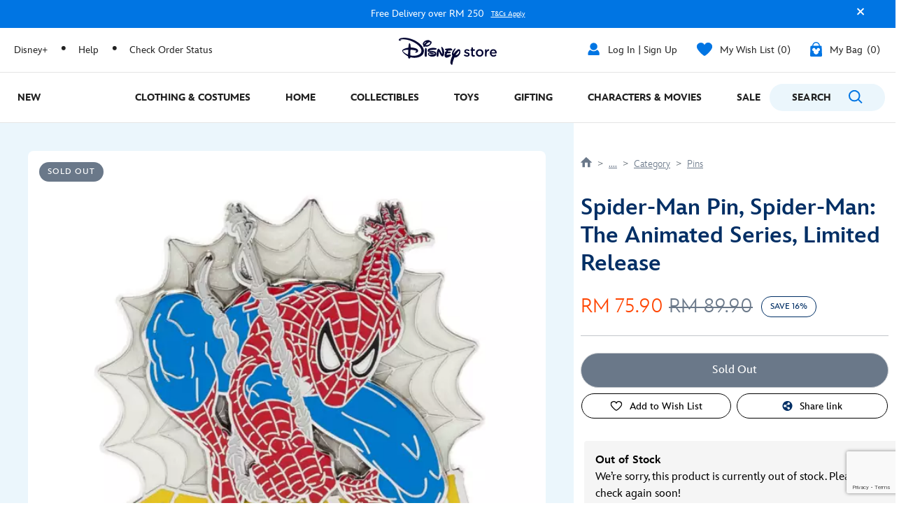

--- FILE ---
content_type: text/html;charset=UTF-8
request_url: https://www.disneystore.asia/my/spider-man-pin-spider-man-the-animated-series-limited-release-466043437546.html
body_size: 43843
content:
<!DOCTYPE html>
<html lang="en">
<head>
<meta charset=UTF-8>
<meta http-equiv="x-ua-compatible" content="ie=edge">
<meta name="viewport" content="width=device-width, initial-scale=1">



    <title>Spider-Man Pin, Spider-Man: The Animated Series, Limited Release</title>
    <meta name="description" content="Spider-Man Pin, Spider-Man: The Animated Series, Limited Release" />



<script>
    var smartBannerName = "apple-itunes-app";
    var mobileSmartBannerAppId = "462423445";
    var isSmartBannerEnabled = "false";
</script>



<meta name="keywords" content="Disney Store"/>



    











<script>

    
        var analyticsUserStatus = {
            'user_status': 'not logged in',
            'user_last_visit_date': '',
            'user_order_count': '0',
            'user_session_id': 'JI289Zums5iGrFzzqVjpHAKp6jNc-bY-0CI=',
            'user_anonymous_id': 'ab5i0OKsReT0r5omYUE5G3aq2b',
            'user_visitor_id': 'ab5i0OKsReT0r5omYUE5G3aq2b',
            'customer_id': 'guest',
            'customer_swid': '',
            'customer_group': JSON.parse('[&quot;Desktop Customers Only&quot;,&quot;Everyone&quot;,&quot;GlobaleCustomers&quot;,&quot;MY Desktop Customers Only&quot;,&quot;MY_Locale_Customers&quot;,&quot;Unregistered&quot;]'.replace(/&quot;/g, '"')),
            'currency_code': 'myr',
            'guest_currency': 'myr',
            'guest_dest_country': 'my',
            'fx_rate': '4.3505996955',
            'user_recognised': false,
            'country_code_locale': "us",
            'marketing_opt_in_status': null,
            'email_address': ""
        }
        
            var uncachedBasketItems = {
                'cart_total_items': '0',
                'basket_id': '',
                'cart_total_value': ''
            }
        
    

    var countryCode = "us";
    var newRelicBase = '\x7b\"request_id\":\"XXOtjP4KbmkBAAB_-1-01\",\"querystring\":\"\",\"user_agent\":\"Mozilla\\\\/5.0 (Macintosh; Intel Mac OS X 10_15_7) AppleWebKit\\\\/537.36 (KHTML, like Gecko) Chrome\\\\/131.0.0.0 Safari\\\\/537.36; ClaudeBot\\\\/1.0; +claudebot@anthropic.com)\",\"path\":\"\\\\/on\\\\/demandware.servlet\\\\/Sites\\\\-shopDisneyAP\\\\-Site\\\\/en_MY\\\\/Page\\\\-UncachedHeaderItems\",\"session_id\":\"JI289Zums5iGrFzzqVjpHAKp6jNc-bY-0CI=\",\"customer_id\":\"ab5i0OKsReT0r5omYUE5G3aq2b\"\x7d';

    


    var wishlistQty = 0.0;

    
</script>












    
        
            <meta property="og:image" content="https://cdn.s7.shopdisney.asia/is/image/DisneyStoreES/466043437546">
        
    



    <link rel="preconnect" href="//static-mh.content.disney.io"/>





<link rel="icon" type="image/png" href="/on/demandware.static/Sites-shopDisneyAP-Site/-/default/dwa95a4e7e/images/favicon-196x196.png" sizes="196x196" />
<link rel="icon" type="image/png" href="/on/demandware.static/Sites-shopDisneyAP-Site/-/default/dw2c24a64d/images/favicon-96x96.png" sizes="96x96" />
<link rel="icon" type="image/png" href="/on/demandware.static/Sites-shopDisneyAP-Site/-/default/dw20214a79/images/favicon-32x32.png" sizes="32x32" />
<link rel="icon" type="image/png" href="/on/demandware.static/Sites-shopDisneyAP-Site/-/default/dwfcb5d4c2/images/favicon-16x16.png" sizes="16x16" />
<link rel="icon" type="image/png" href="/on/demandware.static/Sites-shopDisneyAP-Site/-/default/dwf7cd0cb7/images/favicon-128.png" sizes="128x128" />
<link rel="icon" href="/on/demandware.static/Sites-shopDisneyAP-Site/-/default/dw671765c8/images/favicon.ico" />




    

    

    
    
    
        <link rel="stylesheet" href="/on/demandware.static/Sites-shopDisneyAP-Site/-/en_MY/v1768816920419/css/global.css" />
    


<noscript>
    <link href="/on/demandware.static/Sites-shopDisneyAP-Site/-/en_MY/v1768816920419/css/global.css" rel="stylesheet">
</noscript>



    <link rel="stylesheet" href="/on/demandware.static/Sites-shopDisneyAP-Site/-/en_MY/v1768816920419/css/product/detail.css" />







<script>
    var isNativeApp = false;
    var isAjaxReq = false;
</script>



<script>
    var isSwitchUserModalEnabled = false;
</script>





<script>
    var isMobileApp = false;
    window.currentPageType = "pdp";
</script>






    




    
        <link rel="alternate" hreflang="en-MY" href="www.disneystore.asia/my/spider-man-pin-spider-man-the-animated-series-limited-release-466043437546.html"/>
    
        <link rel="alternate" hreflang="en-NZ" href="www.disneystore.asia/nz/spider-man-pin-spider-man-the-animated-series-limited-release-466043437546.html"/>
    
        <link rel="alternate" hreflang="zh-HK" href="www.disneystore.asia/hk/zh/spider-man-pin-spider-man-the-animated-series-limited-release-466043437546.html"/>
    
        <link rel="alternate" hreflang="zh-TW" href="www.disneystore.asia/tw/zh/spider-man-pin-spider-man-the-animated-series-limited-release-466043437546.html"/>
    
        <link rel="alternate" hreflang="en-HK" href="www.disneystore.asia/hk/spider-man-pin-spider-man-the-animated-series-limited-release-466043437546.html"/>
    
        <link rel="alternate" hreflang="en-TW" href="www.disneystore.asia/tw/spider-man-pin-spider-man-the-animated-series-limited-release-466043437546.html"/>
    
        <link rel="alternate" hreflang="en-SG" href="www.disneystore.asia/spider-man-pin-spider-man-the-animated-series-limited-release-466043437546.html"/>
    
        <link rel="alternate" hreflang="en-AU" href="www.disneystore.asia/au/spider-man-pin-spider-man-the-animated-series-limited-release-466043437546.html"/>
    


<link rel="icon" href="/on/demandware.static/Sites-shopDisneyAP-Site/-/default/dw8f8acff3/images/svgdefs.svg"/>






<link rel="canonical" href="https://www.disneystore.asia/my/spider-man-pin-spider-man-the-animated-series-limited-release-466043437546.html"/>

<script type="text/javascript">//<!--
/* <![CDATA[ (head-active_data.js) */
var dw = (window.dw || {});
dw.ac = {
    _analytics: null,
    _events: [],
    _category: "",
    _searchData: "",
    _anact: "",
    _anact_nohit_tag: "",
    _analytics_enabled: "true",
    _timeZone: "Asia/Singapore",
    _capture: function(configs) {
        if (Object.prototype.toString.call(configs) === "[object Array]") {
            configs.forEach(captureObject);
            return;
        }
        dw.ac._events.push(configs);
    },
	capture: function() { 
		dw.ac._capture(arguments);
		// send to CQ as well:
		if (window.CQuotient) {
			window.CQuotient.trackEventsFromAC(arguments);
		}
	},
    EV_PRD_SEARCHHIT: "searchhit",
    EV_PRD_DETAIL: "detail",
    EV_PRD_RECOMMENDATION: "recommendation",
    EV_PRD_SETPRODUCT: "setproduct",
    applyContext: function(context) {
        if (typeof context === "object" && context.hasOwnProperty("category")) {
        	dw.ac._category = context.category;
        }
        if (typeof context === "object" && context.hasOwnProperty("searchData")) {
        	dw.ac._searchData = context.searchData;
        }
    },
    setDWAnalytics: function(analytics) {
        dw.ac._analytics = analytics;
    },
    eventsIsEmpty: function() {
        return 0 == dw.ac._events.length;
    }
};
/* ]]> */
// -->
</script>
<script type="text/javascript">//<!--
/* <![CDATA[ (head-cquotient.js) */
var CQuotient = window.CQuotient = {};
CQuotient.clientId = 'bgsx-shopDisneyAP';
CQuotient.realm = 'BGSX';
CQuotient.siteId = 'shopDisneyAP';
CQuotient.instanceType = 'prd';
CQuotient.locale = 'en_MY';
CQuotient.fbPixelId = '__UNKNOWN__';
CQuotient.activities = [];
CQuotient.cqcid='';
CQuotient.cquid='';
CQuotient.cqeid='';
CQuotient.cqlid='';
CQuotient.apiHost='api.cquotient.com';
/* Turn this on to test against Staging Einstein */
/* CQuotient.useTest= true; */
CQuotient.useTest = ('true' === 'false');
CQuotient.initFromCookies = function () {
	var ca = document.cookie.split(';');
	for(var i=0;i < ca.length;i++) {
	  var c = ca[i];
	  while (c.charAt(0)==' ') c = c.substring(1,c.length);
	  if (c.indexOf('cqcid=') == 0) {
		CQuotient.cqcid=c.substring('cqcid='.length,c.length);
	  } else if (c.indexOf('cquid=') == 0) {
		  var value = c.substring('cquid='.length,c.length);
		  if (value) {
		  	var split_value = value.split("|", 3);
		  	if (split_value.length > 0) {
			  CQuotient.cquid=split_value[0];
		  	}
		  	if (split_value.length > 1) {
			  CQuotient.cqeid=split_value[1];
		  	}
		  	if (split_value.length > 2) {
			  CQuotient.cqlid=split_value[2];
		  	}
		  }
	  }
	}
}
CQuotient.getCQCookieId = function () {
	if(window.CQuotient.cqcid == '')
		window.CQuotient.initFromCookies();
	return window.CQuotient.cqcid;
};
CQuotient.getCQUserId = function () {
	if(window.CQuotient.cquid == '')
		window.CQuotient.initFromCookies();
	return window.CQuotient.cquid;
};
CQuotient.getCQHashedEmail = function () {
	if(window.CQuotient.cqeid == '')
		window.CQuotient.initFromCookies();
	return window.CQuotient.cqeid;
};
CQuotient.getCQHashedLogin = function () {
	if(window.CQuotient.cqlid == '')
		window.CQuotient.initFromCookies();
	return window.CQuotient.cqlid;
};
CQuotient.trackEventsFromAC = function (/* Object or Array */ events) {
try {
	if (Object.prototype.toString.call(events) === "[object Array]") {
		events.forEach(_trackASingleCQEvent);
	} else {
		CQuotient._trackASingleCQEvent(events);
	}
} catch(err) {}
};
CQuotient._trackASingleCQEvent = function ( /* Object */ event) {
	if (event && event.id) {
		if (event.type === dw.ac.EV_PRD_DETAIL) {
			CQuotient.trackViewProduct( {id:'', alt_id: event.id, type: 'raw_sku'} );
		} // not handling the other dw.ac.* events currently
	}
};
CQuotient.trackViewProduct = function(/* Object */ cqParamData){
	var cq_params = {};
	cq_params.cookieId = CQuotient.getCQCookieId();
	cq_params.userId = CQuotient.getCQUserId();
	cq_params.emailId = CQuotient.getCQHashedEmail();
	cq_params.loginId = CQuotient.getCQHashedLogin();
	cq_params.product = cqParamData.product;
	cq_params.realm = cqParamData.realm;
	cq_params.siteId = cqParamData.siteId;
	cq_params.instanceType = cqParamData.instanceType;
	cq_params.locale = CQuotient.locale;
	
	if(CQuotient.sendActivity) {
		CQuotient.sendActivity(CQuotient.clientId, 'viewProduct', cq_params);
	} else {
		CQuotient.activities.push({activityType: 'viewProduct', parameters: cq_params});
	}
};
/* ]]> */
// -->
</script>


   <script type="application/ld+json">
        {"@context":"http://schema.org/","@type":"Product","name":"Spider-Man Pin, Spider-Man: The Animated Series, Limited Release","description":"Your friendly neighbourhood Spider-Man swings into action for this dynamic cloisonn&eacute; pin-on-pin design inspired by Marvel's 1990s Spider-Man animated series.","mpn":"466043437546","sku":"466043437546","image":[null,null],"offers":{"priceCurrency":"MYR","price":"75.90","priceValidUntil":"2050-08-20T16:00:00.000Z","@type":"Offer","url":{},"availability":"http://schema.org/OutOfStock"}}
    </script>



<script>(window.BOOMR_mq=window.BOOMR_mq||[]).push(["addVar",{"rua.upush":"false","rua.cpush":"true","rua.upre":"false","rua.cpre":"true","rua.uprl":"false","rua.cprl":"false","rua.cprf":"false","rua.trans":"SJ-88510eb3-bf4f-4b4a-a1e6-bb96eb7059f2","rua.cook":"false","rua.ims":"false","rua.ufprl":"false","rua.cfprl":"false","rua.isuxp":"false","rua.texp":"norulematch","rua.ceh":"false","rua.ueh":"false","rua.ieh.st":"0"}]);</script>
                              <script>!function(e){var n="https://s.go-mpulse.net/boomerang/";if("False"=="True")e.BOOMR_config=e.BOOMR_config||{},e.BOOMR_config.PageParams=e.BOOMR_config.PageParams||{},e.BOOMR_config.PageParams.pci=!0,n="https://s2.go-mpulse.net/boomerang/";if(window.BOOMR_API_key="L746B-F38QN-GJLQ5-72FNS-B8LRY",function(){function e(){if(!o){var e=document.createElement("script");e.id="boomr-scr-as",e.src=window.BOOMR.url,e.async=!0,i.parentNode.appendChild(e),o=!0}}function t(e){o=!0;var n,t,a,r,d=document,O=window;if(window.BOOMR.snippetMethod=e?"if":"i",t=function(e,n){var t=d.createElement("script");t.id=n||"boomr-if-as",t.src=window.BOOMR.url,BOOMR_lstart=(new Date).getTime(),e=e||d.body,e.appendChild(t)},!window.addEventListener&&window.attachEvent&&navigator.userAgent.match(/MSIE [67]\./))return window.BOOMR.snippetMethod="s",void t(i.parentNode,"boomr-async");a=document.createElement("IFRAME"),a.src="about:blank",a.title="",a.role="presentation",a.loading="eager",r=(a.frameElement||a).style,r.width=0,r.height=0,r.border=0,r.display="none",i.parentNode.appendChild(a);try{O=a.contentWindow,d=O.document.open()}catch(_){n=document.domain,a.src="javascript:var d=document.open();d.domain='"+n+"';void(0);",O=a.contentWindow,d=O.document.open()}if(n)d._boomrl=function(){this.domain=n,t()},d.write("<bo"+"dy onload='document._boomrl();'>");else if(O._boomrl=function(){t()},O.addEventListener)O.addEventListener("load",O._boomrl,!1);else if(O.attachEvent)O.attachEvent("onload",O._boomrl);d.close()}function a(e){window.BOOMR_onload=e&&e.timeStamp||(new Date).getTime()}if(!window.BOOMR||!window.BOOMR.version&&!window.BOOMR.snippetExecuted){window.BOOMR=window.BOOMR||{},window.BOOMR.snippetStart=(new Date).getTime(),window.BOOMR.snippetExecuted=!0,window.BOOMR.snippetVersion=12,window.BOOMR.url=n+"L746B-F38QN-GJLQ5-72FNS-B8LRY";var i=document.currentScript||document.getElementsByTagName("script")[0],o=!1,r=document.createElement("link");if(r.relList&&"function"==typeof r.relList.supports&&r.relList.supports("preload")&&"as"in r)window.BOOMR.snippetMethod="p",r.href=window.BOOMR.url,r.rel="preload",r.as="script",r.addEventListener("load",e),r.addEventListener("error",function(){t(!0)}),setTimeout(function(){if(!o)t(!0)},3e3),BOOMR_lstart=(new Date).getTime(),i.parentNode.appendChild(r);else t(!1);if(window.addEventListener)window.addEventListener("load",a,!1);else if(window.attachEvent)window.attachEvent("onload",a)}}(),"".length>0)if(e&&"performance"in e&&e.performance&&"function"==typeof e.performance.setResourceTimingBufferSize)e.performance.setResourceTimingBufferSize();!function(){if(BOOMR=e.BOOMR||{},BOOMR.plugins=BOOMR.plugins||{},!BOOMR.plugins.AK){var n="true"=="true"?1:0,t="",a="aofit7qxyydiu2lobl7a-f-23103bf79-clientnsv4-s.akamaihd.net",i="false"=="true"?2:1,o={"ak.v":"39","ak.cp":"1356956","ak.ai":parseInt("922089",10),"ak.ol":"0","ak.cr":10,"ak.ipv":4,"ak.proto":"h2","ak.rid":"8a4d9","ak.r":37608,"ak.a2":n,"ak.m":"dscj","ak.n":"essl","ak.bpcip":"3.138.137.0","ak.cport":44778,"ak.gh":"23.198.5.191","ak.quicv":"","ak.tlsv":"tls1.3","ak.0rtt":"","ak.0rtt.ed":"","ak.csrc":"-","ak.acc":"","ak.t":"1768819454","ak.ak":"hOBiQwZUYzCg5VSAfCLimQ==SNNbknlXi7qhm80JoDJyPbpMlZNfWfY7RAVJaHAZ1rqSkiPgr+jGwFPvlxY31IB4YJmXmkEZwh8rukuUR6Ch3oIzSApA4oujM1UMBwSbIbKfjIwwX/0D9TuiEFLQXoIOYxvLDlCtoYvtv3w+k4Wico3NhwMKsqbtfF/[base64]/YH9vttu1pRwRxzKpbwKJahyE0W6B5uQPdoLH6zPkFxTRIz9l3HbPUo=","ak.pv":"15","ak.dpoabenc":"","ak.tf":i};if(""!==t)o["ak.ruds"]=t;var r={i:!1,av:function(n){var t="http.initiator";if(n&&(!n[t]||"spa_hard"===n[t]))o["ak.feo"]=void 0!==e.aFeoApplied?1:0,BOOMR.addVar(o)},rv:function(){var e=["ak.bpcip","ak.cport","ak.cr","ak.csrc","ak.gh","ak.ipv","ak.m","ak.n","ak.ol","ak.proto","ak.quicv","ak.tlsv","ak.0rtt","ak.0rtt.ed","ak.r","ak.acc","ak.t","ak.tf"];BOOMR.removeVar(e)}};BOOMR.plugins.AK={akVars:o,akDNSPreFetchDomain:a,init:function(){if(!r.i){var e=BOOMR.subscribe;e("before_beacon",r.av,null,null),e("onbeacon",r.rv,null,null),r.i=!0}return this},is_complete:function(){return!0}}}}()}(window);</script></head>
<body data-svgdefs="/on/demandware.static/Sites-shopDisneyAP-Site/-/default/dw8f8acff3/images/svgdefs.svg" data-tealium-pagevars="{&quot;t_currency&quot;:&quot;MYR&quot;,&quot;t_locale&quot;:&quot;en_MY&quot;,&quot;t_country&quot;:&quot;MY&quot;,&quot;t_server&quot;:&quot;www.shopdisney.asia&quot;,&quot;gre_rt&quot;:&quot;&quot;,&quot;query&quot;:&quot;&quot;,&quot;request_type&quot;:&quot;&quot;,&quot;t_page_type&quot;:&quot;&quot;,&quot;t_nvalue&quot;:&quot;L2_Sale,L3_Characters_and_Movies_Marvel_SpiderMan,L3_Characters_and_Movies_Marvel_Range,L2_Characters_and_Movies_Marvel,L2_Sale,L3_Characters_and_Movies_Marvel_SpiderMan,L2_Offers_SpendandSave_Exclusion,L2_Sale_Collectibles,L2_Offers_AfterPay_Exclusion,L2_Seasonal_Markdown,L3_Collectibles_Category_Pin,L2_Offers_PayPalFrenzy_Exclusion,L3_Characters_and_Movies_Marvel_Range,L3_Collectibles_Category_Pin,L2_Seasonal_Markdown,root,L2_Characters_and_Movies_Marvel,L2_Sale_Collectibles,L2_Offers_SpendandSave_Exclusion&quot;,&quot;tealium_event&quot;:&quot;view&quot;,&quot;page_type&quot;:&quot;product&quot;,&quot;country_code&quot;:&quot;my&quot;,&quot;site_section&quot;:[&quot;L1_Collectibles&quot;,&quot;L2_Collectibles_Category&quot;,&quot;L3_Collectibles_Category_Pin&quot;],&quot;language_code&quot;:&quot;en&quot;,&quot;region_code&quot;:&quot;apac&quot;,&quot;site_section_local&quot;:[&quot;Collectibles&quot;,&quot;Category&quot;,&quot;Pins&quot;],&quot;page_name&quot;:&quot;disney store Spider-Man Pin, Spider-Man: The Animated Series, Limited Release&quot;,&quot;app_webview&quot;:&quot;&quot;,&quot;src_code&quot;:&quot;&quot;,&quot;site_path&quot;:&quot;productDetailPage&quot;,&quot;t_parent_part_number&quot;:&quot;466043437546&quot;,&quot;t_part_number&quot;:&quot;466043437546&quot;,&quot;t_product_id&quot;:&quot;466043437546&quot;,&quot;t_hashed_product_id&quot;:&quot;ffb3adb8c137546f19e3a4b5ec1e9d603479f187a35133cd2b940e219a364d14&quot;,&quot;t_product_name&quot;:&quot;Spider-Man Pin Spider-Man The Animated Series Limited Release&quot;,&quot;t_product_parent_id&quot;:&quot;466043437546&quot;,&quot;fb_product_type&quot;:&quot;product&quot;,&quot;t_product_parent_part_number&quot;:&quot;466043437546&quot;,&quot;site_path_1&quot;:&quot;&quot;}" class="pdp-has-recaptcha">
<div class="page" data-action="Product-Show" data-querystring="pid=466043437546" data-pageID="">

	
	<div class="content-asset"><!-- dwMarker="content" dwContentID="0816422770d9c255d7c99744fb" -->
		<?xml version="1.0" encoding="utf-8"?><svg xmlns="http://www.w3.org/2000/svg" xmlns:xlink="http://www.w3.org/1999/xlink" version="1.1" xml:space="preserve" display="none" width="0" height="0" >    <defs>        <symbol id="question-mark" viewBox="0 0 25 25">            <defs>                <style type="text/css">.cls-question-mark{fill:#253b56;}</style>            </defs>            <title>more details</title>            <g id="Layer_2d">                <g id="Messaging_Help_Support">                    <path class="cls-question-mark" d="M12.5,1A11.5,11.5,0,1,0,24,12.5,11.5,11.5,0,0,0,12.5,1Zm1.1,18.86a1.76,1.76,0,0,1-1.21.46,1.79,1.79,0,0,1-1.23-.46,1.64,1.64,0,0,1-.55-1.3,1.77,1.77,0,1,1,3.54,0A1.67,1.67,0,0,1,13.6,19.86Zm3.45-9.64a4.29,4.29,0,0,1-.81,1.1c-.29.29-.81.76-1.55,1.42a4.68,4.68,0,0,0-.45.46,1.26,1.26,0,0,0-.22.3,1.08,1.08,0,0,0-.11.28c0,.1-.08.3-.14.59a1.41,1.41,0,0,1-1.48,1.26,1.49,1.49,0,0,1-1.07-.42A1.58,1.58,0,0,1,10.77,14,3.74,3.74,0,0,1,11,12.53a3.64,3.64,0,0,1,.7-1.09c.26-.29.63-.63,1.07-1s.65-.57.82-.74A2.15,2.15,0,0,0,14,9.19a1,1,0,0,0,.13-.48,1.2,1.2,0,0,0-.41-.92,1.54,1.54,0,0,0-1.1-.38,1.52,1.52,0,0,0-1.16.37,3.46,3.46,0,0,0-.7,1.31A1.58,1.58,0,0,1,9.19,10.4a1.53,1.53,0,0,1-1.14-.48,1.49,1.49,0,0,1-.47-1.06,3.68,3.68,0,0,1,.61-1.95A4.72,4.72,0,0,1,10,5.31a5.45,5.45,0,0,1,2.66-.63,5.62,5.62,0,0,1,2.48.53A4.14,4.14,0,0,1,16.8,6.66a3.62,3.62,0,0,1,.62,2A3.15,3.15,0,0,1,17.05,10.22Z"/>                                    </g>            </g>        </symbol>        <symbol id="icon-delivery-check" viewBox="0 0 16 16">            <path d="M5.56 16a2.24 2.24 0 01-1.75-.84l-3.36-4.3a2.1 2.1 0 01.42-3 2.23 2.23 0 013.13.4l1.47 1.94L12 .93a2.24 2.24 0 013-.55 2.1 2.1 0 01.57 3L7.38 15.07a2.21 2.21 0 01-1.76.93z" fill-rule="evenodd"/>        </symbol>    </defs></svg>
	</div> <!-- End content-asset -->





<link rel="stylesheet" href="/on/demandware.static/Sites-shopDisneyAP-Site/-/en_MY/v1768816920419/css/globale/flags.css" />
<link rel="stylesheet" href="/on/demandware.static/Sites-shopDisneyAP-Site/-/en_MY/v1768816920419/css/globale/styles.css" />
<script type="text/javascript" id="globale-script-loader-data" src="/on/demandware.static/Sites-shopDisneyAP-Site/-/en_MY/v1768816920419/js/geScriptLoader.js">
{
  "action": "Globale-ScriptLoaderData",
  "queryString": "",
  "locale": "en_MY",
  "clientJsUrl": "https://web-dsy.global-e.com/merchant/clientsdk/1023",
  "apiVersion": "2.1.4",
  "clientJsMerchantId": 1023,
  "clientSettings": "{\"AllowClientTracking\":{\"Value\":\"true\"},\"CDNEnabled\":{\"Value\":\"true\"},\"CheckoutContainerSuffix\":{\"Value\":\"Global-e_International_Checkout\"},\"FT_IsAnalyticsSDKEnabled\":{\"Value\":\"true\"},\"FullClientTracking\":{\"Value\":\"true\"},\"IsMonitoringMerchant\":{\"Value\":\"true\"},\"IsV2Checkout\":{\"Value\":\"true\"},\"SetGEInCheckoutContainer\":{\"Value\":\"true\"},\"ShowFreeShippingBanner\":{\"Value\":\"false\"},\"TabletAsMobile\":{\"Value\":\"false\"},\"AdScaleClientSDKURL\":{\"Value\":\"https://web.global-e.com/merchant/GetAdScaleClientScript?merchantId=1023\"},\"AmazonUICulture\":{\"Value\":\"en-GB\"},\"AnalyticsSDKCDN\":{\"Value\":\"https://globale-analytics-sdk.global-e.com/PROD/bundle.js\"},\"AnalyticsUrl\":{\"Value\":\"https://services.global-e.com/\"},\"BfGoogleAdsEnabled\":{\"Value\":\"false\"},\"BfGoogleAdsLifetimeInDays\":{\"Value\":\"30\"},\"CashbackServiceDomainUrl\":{\"Value\":\"https://finance-cashback.global-e.com\"},\"CDNUrl\":{\"Value\":\"https://web-dsy.global-e.com/\"},\"ChargeMerchantForPrepaidRMAOfReplacement\":{\"Value\":\"false\"},\"CheckoutCDNURL\":{\"Value\":\"https://web-dsy.global-e.com/\"},\"EnableReplaceUnsupportedCharactersInCheckout\":{\"Value\":\"false\"},\"Environment\":{\"Value\":\"PRODUCTION\"},\"FinanceServiceBaseUrl\":{\"Value\":\"https://finance-calculations.global-e.com\"},\"FT_AnalyticsSdkEnsureClientIdSynchronized\":{\"Value\":\"true\"},\"FT_BrowsingStartCircuitBreaker\":{\"Value\":\"true\"},\"FT_BrowsingStartEventInsteadOfPageViewed\":{\"Value\":\"true\"},\"FT_IsLegacyAnalyticsSDKEnabled\":{\"Value\":\"true\"},\"FT_IsShippingCountrySwitcherPopupAnalyticsEnabled\":{\"Value\":\"false\"},\"FT_IsWelcomePopupAnalyticsEnabled\":{\"Value\":\"false\"},\"FT_PostponePageViewToPageLoadComplete\":{\"Value\":\"true\"},\"FT_UseGlobalEEngineConfig\":{\"Value\":\"true\"},\"FT_UtmRaceConditionEnabled\":{\"Value\":\"true\"},\"GTM_ID\":{\"Value\":\"GTM-PWW94X2\"},\"InternalTrackingEnabled\":{\"Value\":\"false\"},\"InvoiceEditorURL\":{\"Value\":\"documents/invoice_editor\"},\"PixelAddress\":{\"Value\":\"https://utils.global-e.com\"},\"RangeOfAdditionalPaymentFieldsToDisplayIDs\":{\"Value\":\"[1,2,3,4,5,6,7,8,9,10,11,12,13,14,15,16,17,18,19,20]\"},\"ReconciliationServiceBaseUrl\":{\"Value\":\"https://finance-reconciliation-engine.global-e.com\"},\"RefundRMAReplacementShippingTypes\":{\"Value\":\"[2,3,4]\"},\"RefundRMAReplacementStatuses\":{\"Value\":\"[9,11,12]\"},\"TrackingV2\":{\"Value\":\"true\"},\"UseShopifyCheckoutForPickUpDeliveryMethod\":{\"Value\":\"false\"},\"MerchantIdHashed\":{\"Value\":\"mZVW\"}}",
  "clientJsDomain": "https://web-dsy.global-e.com",
  "cookieDomain": "www.disneystore.asia",
  "globaleOperatedCountry": true,
  "performFrontendSiteUrlRedirect": true,
  "getSiteRedirectUrl": "https://www.disneystore.asia/on/demandware.store/Sites-shopDisneyAP-Site/en_MY/Globale-GetSiteRedirectUrl",
  "globaleConvertPriceUrl": "https://www.disneystore.asia/on/demandware.store/Sites-shopDisneyAP-Site/en_MY/Globale-ConvertPrice",
  "globaleCartTokenUrl": "https://www.disneystore.asia/on/demandware.store/Sites-shopDisneyAP-Site/en_MY/Globale-GetCartToken",
  "geoLocationCountry": {
    "countryCode": "US",
    "isCountryExists": false
  },
  "siteId": "shopDisneyAP",
  "country": "MY",
  "currency": "MYR",
  "culture": "ms",
  "languageSwitcher": {
    "enabled": false
  },
  "allowedCurrencies": {},
  "priceConverterExcludedCountries": []
}
</script>




	
	<div class="content-asset"><!-- dwMarker="content" dwContentID="df435f9f04f40b09b55dad8b4c" -->
		<svg xmlns="http://www.w3.org/2000/svg" xmlns:xlink="http://www.w3.org/1999/xlink" display="none" width="0" height="0" version="1.1" xml:space="preserve">
	<symbol id="icon-logo" height="43" viewBox="0 0 144 43" width="144">
		<mask id="a" fill="#fff">
			<path d="m0 0h9.8498169v10.7216072h-9.8498169z" fill="#fff" fill-rule="evenodd" />
		</mask>
		<g fill="#040633" fill-rule="evenodd" transform="translate(2 2)">
			<path d="m93.570484 25.8606805c-.2512346-.1358025-.4450618-.4277779-.4450618-.8172841 0-.5253088.4067902-.9530867.9481483-.9530867.1740741 0 .3679013.0580247.5030865.1358025.9870373.6617286 2.0129634.9925928 2.941976.9925928 1.0055557 0 1.5864201-.4283951 1.5864201-1.1092594v-.0388889c0-.7981484-1.0839509-1.0703706-2.2833339-1.4401238-1.5092595-.4277779-3.1932105-1.0506175-3.1932105-3.01605v-.0388889c0-1.9462967 1.6061732-3.133334 3.6382724-3.133334 1.0839508 0 2.2061733.3117284 3.2123459.8370372.329013.1746914.561112.4864198.561112.8950619 0 .5450619-.445062.9537039-.967285.9537039-.1938267 0-.3098761-.0388889-.4648144-.1166667-.832099-.4283951-1.6833337-.7012347-2.3993832-.7012347-.9098768 0-1.4320991.4283952-1.4320991 1.0314817v.0395062c0 .738889 1.1030866 1.0506175 2.3030869 1.4401237 1.4895065.4666668 3.1734578 1.1481484 3.1734578 2.996297v.0388889c0 2.1604943-1.6641982 3.2302476-3.793211 3.2302476-1.2962966 0-2.7086426-.4086421-3.889507-1.2259262" />
			<path d="m103.751042 24.050927v-5.4098777h-.387037c-.561112 0-1.006791-.4475309-1.006791-1.0117286 0-.5641976.445679-1.0117286 1.006791-1.0117286h.387037v-1.7518522c0-.6419755.522222-1.1672842 1.161111-1.1672842.658025 0 1.180247.5253087 1.180247 1.1672842v1.7518522h1.838272c.561111 0 1.006173.447531 1.006173 1.0117286 0 .5641977-.445062 1.0117286-1.006173 1.0117286h-1.838272v5.0401246c0 .914815.464198 1.2845681 1.258025 1.2845681.270988 0 .503087-.058642.580247-.058642.52284 0 .987037.4283952.987037.9728398 0 .4283951-.290123.7790125-.619135.914815-.503087.1753086-.987038.2728395-1.606174.2728395-1.722222 0-2.941358-.7592594-2.941358-3.0166673" />
			<path d="m110.156969 21.8132105v-.0388889c0-2.9382722 2.322223-5.3709888 5.457409-5.3709888 3.134568 0 5.437655 2.3932104 5.437655 5.3320999v.0388889c0 2.9191364-2.322223 5.3512357-5.476544 5.3512357-3.115433 0-5.41852-2.3938277-5.41852-5.3123468m8.553088 0v-.0388889c0-1.8098769-1.296296-3.3080254-3.134568-3.3080254-1.877161 0-3.077161 1.4783954-3.077161 3.2691365v.0388889c0 1.7901238 1.296913 3.3080254 3.11605 3.3080254 1.896296 0 3.095679-1.4987658 3.095679-3.2691365" />
			<path d="m123.240243 17.6877775c0-.6425927.503704-1.1870373 1.161729-1.1870373.638272 0 1.180247.5253088 1.180247 1.1870373v1.0506175c.541358-1.2839509 1.548149-2.2567906 2.573458-2.2567906.735802 0 1.161111.5055557 1.161111 1.1672842 0 .6228397-.406173 1.0314817-.929013 1.1283953-1.664198.2919754-2.805556 1.5765436-2.805556 4.0086429v3.0358031c0 .6425927-.522222 1.1679014-1.180247 1.1679014-.638889 0-1.161729-.5061729-1.161729-1.1679014z" />
			<path d="m0 5.3901246v-.0388889c0-2.93827223 2.07037081-5.3512357 4.99259365-5.3512357 3.25061797 0 4.85740844 2.68518575 4.85740844 5.05926033 0 .66172854-.50308653 1.1283953-1.10370394 1.1283953h-6.40493963c.25185191 1.67407443 1.43209907 2.60740796 2.94135865 2.60740796.98703725 0 1.76111148-.33024698 2.41913632-.89444463.1160494-.09753089.32901241-.21419758.60000012-.21419758.52222234 0 .92839526.42777787.92839526.95370391 0 .29197537-.13518521.54444456-.30925932.70000015-.92901255.83703726-2.0901239 1.38148176-3.67654399 1.38148176-2.96111174 0-5.24444556-2.1592597-5.24444556-5.3314826zm7.56605099-.75864214c-.15493831-1.51790155-1.04506195-2.70493884-2.59259315-2.70493884-1.43209906 0-2.4388894 1.10864221-2.65123513 2.70493884z" mask="url(#a)" transform="translate(130.150183 16.403641)" />
			<path d="m23.5625679 4.21542899s-11.6530889-6.48518657-21.48395518-3.36790195c0 0-.60679025-.01851853-1.18518543.77654337-.57654334.79321005-1.0975311 1.33888917-.81358042 1.95246955.28641981.61913593 1.7913584.91790143 3.1135809.55000012 0 0 .61604952-.38950626-.13209879-.66111125-.74753102-.27777784-1.15000024-.34074082-1.15000024-.34074082s-.40061737-.11172842.00864197-.30555562c.40925935-.18765436 4.88827265-1.47962994 12.70000269.7796298 7.8123473 2.25987702 18.2629668 8.96111301 17.7691396 15.59629961-.4950619 6.6314829-10.8364221 6.633952-10.8364221 6.633952s-2.1320992.0376543-4.9722232-.5820989c-.0012346-2.1703708-.0006173-5.8283963.1012345-8.1067918 2.5061734.1611111 7.7092609.6425927 8.3975327 1.8901238 0 0 .317284.3172841-.7345681.8901237-.7956792.4407408-1.4790126.6166668-.7833335.9925928 0 0 1.0179015.6382717 1.6259263.4555556.6092594-.1845679 2.2901239-.7450618 2.4907413-2.5166672.2037037-1.7691361-1.9129634-3.5604945-4.9462974-4.15247-2.3839511-.4697532-3.654939-.7191359-5.8271617-.6820989.0444444-1.9777782-.162963-4.4395071-.5740742-5.03765537-.5327162-.77777795-1.1080249-1.8111115-1.5950621-.70864213-.4382717.99321009-.8283952 3.1024698-1.0086422 5.9592605-3.3438278.4401236-7.0635817 1.7580251-8.18889058 3.1098772-1.25493854 1.5141979-.06790125 2.7851858.01728395 2.9209883.08827162.1419753 2.40740792 3.735186 7.60926083 6.2703717.0567902.9506175.2049384 1.9938276.5635804 2.5716055.7728397 1.2432101 2.2586425.4209877 2.4697536.2240741.1500001-.1438272.2820988-.5339507.3444445-1.4802472 2.32284.6641977 6.5401249 1.4382719 11.125311.1932099 6.9135818-1.87963 8.000619-6.1351865 8.2716067-8.6666685.2740742-2.527161-1.4327163-9.2209896-12.3765458-15.15802791m-6.8759274 12.82222491c.0006173-.0030864.0006173-.0067901.0006173-.0098765.4209877-.0037037.3006173.0018518-.0006173.0098765m-10.45555776 2.5086425s-.73271621-.8358026.39135811-1.3086422c1.02407429-.4327162 3.18642043-1.0030867 7.00308795-1.1524694-.0376544 1.1740743-.1462964 3.6481489-.4493829 7.1555571-2.4246918-.9240743-4.95247015-2.3845684-6.94506316-4.6944455" />
			<path d="m41.3097939 12.5005542c2.8000006-.8580249 5.5253098-3.49506247 5.6135814-5.67284071.0876544-2.17839552-2.3327165-2.22345726-2.3327165-2.22345726-.0166667-.00061729-.0333334-.00123457-.05-.00246914-.3740742-1.3802472-2.9172846-1.25308668-2.9172846-1.25308668-5.1277789.28148154-6.9222237 3.80740821-7.1746929 4.74012446-.2234568.81975326-.1623457 2.04567943.8129632 2.94321053-.3216051.7740742-.1024692 1.1339508-.0271605 1.3401237.0938271.2592593.5203704 1.0567904 1.0265434 1.0185187.3611112-.0259259.6395063-.2580247 1.0802471-1.0401236 1.0037039.4623457 2.2197536.6833334 3.9685194.15m3.5932106-4.66543309c-1.5074088 2.89197589-4.7117294 2.92469199-6.5074088 2.55308699 1.1956793-1.7345683 3.7709885-3.83950701 5.3851864-4.05802558 1.8537041-.24938277 1.1222224 1.50493859 1.1222224 1.50493859m-8.2166684-.29320994c.7290125-1.09567924 1.7598769-1.56481514 3.0240747-1.65308677-1.6265435 1.03086442-2.7703709 2.44259311-3.3975316 3.35370442-.2148148-.3648149-.1839506-.86604957.3734569-1.70061765" />
			<path d="m40.0274479 21.9542599s-.0549383-4.2648157-.1055555-5.1537048c-.0475309-.8907409-.3376544-1.3327163-.6049384-1.7197534-.2679013-.3876544-.6302471-.9037039-1.2746917-.3660495-.6469137.538889-.8006174 4.0635811-.9586422 6.872841-.154321 2.8154327-.0580247 4.5944454.2814816 5.0870381.3413581.4895063 1.6487658.7314816 2.2432103.2925926.5919755-.4401235.4191359-4.6067911.4191359-4.6067911z" />
			<path d="m54.0941793 15.5143203c-.877778-1.0413583-5.8524704-1.0093677-5.8524704-1.0093677-1.8444448.0976391-6.1074087.7599849-6.6870384 2.6229483-.5827162 1.8567905-.1111112 2.5067906-.1111112 2.5067906.5037039.9549385 4.069754 1.0080249 5.0512357 1.0858027.9845681.0796297 3.5709884.4895063 4.4660503 1.0197533.8938274.5339507.2654322 1.2265435.2654322 1.2265435-.869136 1.2716052-5.6679025 1.3574077-5.6679025 1.3574077s-1.7135806-.0259259-2.1592597-.3962964c-.4401235-.3666667-.5833334-.6734569-.087037-1.2413583.4950618-.5691359 1.7858028.0987655 1.7858028.0987655s1.0401237.7679014 2.4469141.8327162c1.4154324.0660494 2.440124-.434568 2.5012351-.9141977.0666667-.4790125-1.2074077-1.0018521-1.2074077-1.0018521-4.1987663-1.3141978-5.9172852-.3265433-5.9172852-.3265433-2.3364202 1.4055559-.6796297 3.3845686-.6796297 3.3845686 3.641976 4.119754 9.5172859 1.6709881 10.1895083 1.112346.6716051-.5654323.9685187-1.1685188 1.0395064-2.8123463.0716049-1.6487658-.6129631-2.4061734-.6129631-2.4061734-1.1648151-1.5320991-4.5709886-1.6314818-5.5030876-1.7074077-.9314817-.0771605-2.8654327-.3641976-3.341976-.4796298-.4771606-.1141975-.1345679-.4623457-.1345679-.4623457.6154322-.4635804 5.1938282-.7111113 7.6179028-.7888891l1.3648151-.1376544c.8740743-.1166666 1.0290126-.630247 1.1901237-1.0086421.1635803-.3734569.0432099-.5549384.0432099-.5549384" />
			<path d="m61.4800451 13.1174062s-.5203705-.2709877-.6888891.280247c-.1666667.5543211.0191358 1.1197533.0191358 1.1197533 1.2506176 4.7339516 1.4728399 7.4771621 1.4728399 7.4771621s.0549382.8030865-.0864198.8722224c-.1407408.0734568-.2635803-.0432099-.2635803-.0432099-.1253087-.0296297-1.5679016-2.5956796-1.5679016-2.5956796l-.2611111-.4790124c-1.6092596-2.7376549-2.5450623-3.676544-2.5450623-3.676544-.2438272-.2234569-.8339508-.8388891-1.6154325-.021605-.7790125.8154323-1.4117286 3.485186-1.7148151 6.0129643-.3030865 2.5327166-.1641976 3.9790132.1987654 4.5981491.3604939.6246915 1.1339509.8493829 1.8080251.3364198.6716051-.512963.6641977-3.8512354.814815-5.5500012.1512346-1.6925929.2938272-1.4000003.2938272-1.4000003.1524692-.0185185.8870373 1.5746917.8870373 1.5746917s1.9481485 4.2438281 3.21605 4.9197542c1.2648151.6703705 2.3567906-.3135803 2.7845685-1.2401237.4314816-.9259262 1.203704-4.0506182.2703704-7.5567918-.9333335-3.5018526-3.0222228-4.628396-3.0222228-4.628396" />
			<path d="m74.5489367 25.5534582c.1666667-.5938273-.4030865-1.3728398-.9382718-1.5246917-.4679013-.1345679-4.3962972.49321-4.8777788.6043211-.4839507.112963-.2561729-.3506173-.2561729-.3506173l.6679014-2.009877s3.7061736-.0302469 4.2265441-.1160494c.5185186-.0870371.5567902-.4308643.5567902-.4308643s.0666667-.5783952.0567902-1.1401237c-.0067901-.5555557-.4870372-.5456791-.4870372-.5456791-1.4345682-.1691359-3.3802476-.0469136-3.3802476-.0469136l.5123458-1.5833337.2413581-.0092592c1.8395065.0722222 4.4703713-.1969137 5.2197542-.3808643.7506174-.1777778.3567902-.9370372.3567902-.9370372-.8925928-1.905556-1.9672844-1.8092597-1.9672844-1.8092597-3.1629636-.2067902-7.6265448.534568-8.1271622.7253088-.4938273.1901235-.4530865.5734569.1444445 1.3259262.5913581.7500002 1.7043213.7864199 1.7043213.7864199l-.9895064 1.9358029c-.7716051.0395062-1.0407409.2746914-1.0407409.2746914-.4709878.4580248.0932099 1.9043214.0932099 1.9043214s-.2141976.4240742-.4364199 1.0808644c-.2197531.6506175-.9216051 1.8129634-.0395062 3.5629638.8827163 1.7512349 2.2376548 1.653704 2.2376548 1.653704 2.4197536.0950618 6.2808656-2.1228399 6.5222236-2.9697537" />
			<path d="m86.8652974 16.8006168c-1.2358028-.9216051-2.3216055-.0679012-2.3216055-.0679012-2.1691362 1.1253089-4.8975319 4.4888898-6.3845692 6.4722236-.2135803-1.4290127.7919755-3.2080254.7919755-3.2080254l.2370371-.4135803c1.1956792-2.0203708 1.3771607-2.2327165 1.6209879-2.7580253.2425927-.5228396.3759261-1.6864201.1271606-1.7975312-.2487655-.1049383-.6635804.2635803-.6635804.2635803-3.572223 3.0148154-4.1512355 6.4771618-4.1512355 6.4771618-.3697531 1.7932103-.0722222 3.083334.4234569 3.9907416-2.0314819 4.2419762-2.7950623 8.326545-2.7950623 9.9117305.0055555 1.7086424 1.308025 2.8271611 2.0080251 3.1253093.6969137.3018519.8228397-.571605.8228397-.571605.7092594-4.3438281 1.7808646-7.2438287 3.0395068-10.1432121 3.5604946.9759262 6.5197545-2.7938277 7.4438287-4.2191367 1.0432101-1.6104941 1.0432101-3.8006181 1.0432101-3.8006181.008642-.2055556-.0080246-2.3345684-1.2419755-3.2611118m-2.5481487 6.9543225c-.4283952.3783951-1.8030868 1.1216052-3.2308649 1.2296299 1.4364201-2.5975314 3.1555562-4.5067911 4.111112-5.5141987 1.1493829-1.2129632 1.2648151-.0660494 1.2648151-.0660494.1925926 2.1592597-1.4469139 3.7382724-2.1450622 4.3506182" />
		</g>
	</symbol>
</svg>
	</div> <!-- End content-asset -->



<header class="header">
    
    <div class="header__banner">
    
        <div class="content layout--maxWidth">
            
	 


	








<style>
    .bg_mobile {
        background-color: false;
        @media only screen and (max-width: 768px) {
        background-color: false;
        }
    }
    .bg_desktop {
        background-color: false;
    }
</style>
<div class="blueBanner_wrapper bg_desktop">
    <div class="blueBanner__container" data-bannerspeed="3000">
            <div class="blueBanner__container--slider">
                
                  <div class="blueBanner_items">
<p class="blueBanner-content">Free Delivery over RM 250 <a class="small-text js-bluebanner-link" data-target="#header-banner-content" data-toggle="modal" href="https://www.disneystore.asia/my/roa-delivery-information/apac-footer-delivery-information.html" onclick="window.open(this.href, '', 'resizable=no,status=no,location=no,toolbar=no,menubar=no,fullscreen=no,scrollbars=no,dependent=no'); return false;"><u>T&Cs Apply</u></a></p>
<style>
.cart-delivery__message .delayed-delivery-message span {
    width: 100%;
}

.module--squarecarousel .badge--bottom {
    height: 10px
}

</style>
</div>
                
            </div>
    </div>
    
    <div class="offer-text-container">
       <script>
	window.addEventListener('DOMContentLoaded', () => {
	const logoSVG = document.querySelector('.nav-logo-image');
	const use = logoSVG.querySelector('use');
	const symbolId = '#icon-logo'
	const symbol = document.querySelector(symbolId);
	 
	 // Inline the symbol contents into the <svg>
	const content = symbol.cloneNode(true).childNodes;
	content.forEach(node => logoSVG.appendChild(node.cloneNode(true)));
	use.remove();
	});
(function () {
  function matchHeightPerRow(selector) {
    var elements = Array.from(document.querySelectorAll(selector));
    if (!elements.length) return;

    // Reset heights
    elements.forEach(function(el) {
      el.style.height = 'auto';
    });

    // Group by row
    var rows = [];
    var currentRow = [];
    var lastTop = null;

    elements.forEach(function(el) {
      var top = el.getBoundingClientRect().top;

      if (lastTop === null || Math.abs(top - lastTop) < 2) {
        currentRow.push(el);
      } else {
        rows.push(currentRow);
        currentRow = [el];
      }

      lastTop = top;
    });

    if (currentRow.length) {
      rows.push(currentRow);
    }

    // Set max height per row
    rows.forEach(function(row) {
      var maxHeight = 0;
      row.forEach(function(el) {
        var height = el.offsetHeight;
        if (height > maxHeight) maxHeight = height;
      });
      row.forEach(function(el) {
        el.style.height = maxHeight + 'px';
      });
    });
  }

  function applyAllMatching() {
    matchHeightPerRow('.module--squarecarousel .product__tile_name');
    matchHeightPerRow('.module--squarecarousel .module__tile .price');
    matchHeightPerRow('.module--squarecarousel .product__tile_body--quickview');
    matchHeightPerRow('.module--squarecarousel .product-grid__tile');
  }

  // Run once on DOM ready
  if (document.readyState === 'loading') {
    document.addEventListener('DOMContentLoaded', applyAllMatching);
  } else {
    applyAllMatching();
  }

  // Run on resize
  window.addEventListener('resize', function () {
    applyAllMatching();
  });

  // Run when DOM changes (new tiles loaded)
  var observer = new MutationObserver(function () {
    var container = document.querySelector('.module--squarecarousel');
    if (!container) return;

    var tiles = container.querySelectorAll('.product-grid__tile');
    var name = container.querySelectorAll('.product__tile_name');
    var price = container.querySelectorAll('.module__tile .price');
    var body = container.querySelectorAll('.product__tile_body--quickview');

    if (tiles.length && name.length && price.length && body.length) {
      setTimeout(function () {
        applyAllMatching();
      }, 50);
    }
  });

  observer.observe(document.body, {
    childList: true,
    subtree: true
  });
})();

</script>
    </div>
    

    
    <div class="blueBanner__container-close">
        <a href="#" title="Close" role="button" tabindex="0">
            <svg class="header__button-close ">
                <use xlink:href="/on/demandware.static/Sites-shopDisneyAP-Site/-/default/dw8f8acff3/images/svgdefs.svg#icon-close"></use>
            </svg>
        </a>
    </div>
</div>
 
	
            <div class="header__container-close">
                <a href="#" title="Close" role="button" tabindex="0">
                    <svg class="header__button-close ">
                        <use xlink:href="/on/demandware.static/Sites-shopDisneyAP-Site/-/default/dw8f8acff3/images/svgdefs.svg#icon-close"></use>
                    </svg>
                </a>
            </div>
        </div>
    
</div>
    
    <nav class="header__nav " role="navigation" aria-label="Main Menu">
        <div class="nav__container">
            <div class="layout--maxWidth">
                <div class="row">
                    <div class="col-12">
                        <div class="navbar-header brand">
                            <a class="nav-logo" href="/my" title="Disney Store Logo"
                            data-linkid="global_nav/upper_nav/thumb/shopDisney" aria-label="Disney Store Logo">
                                <svg aria-describedby="title" class="nav-logo-image">
                                    <title>Disney Store Logo</title>
                                    <use xlink:href="#icon-logo"></use>
                                </svg>
                            </a>
                        </div>
                        <div class="navbar-header">
                            <div class="float-left">
                                <div class="menu-group-left__container d-none d-lg-inline-block">
                                    

	
	<div class="content-asset"><!-- dwMarker="content" dwContentID="d8f27fb6c912ab4da74b8ac396" -->
		<div class="menu-group-left">
<ul class="nav">
	<li class="menu-group-left-item">
	<div class="guest-services__container"><a href="https://www.disneyplus.com" target="_blank">Disney+ </a></div>
	</li>
	<li class="menu-group-left-item">
	<div class="guest-services__container"><a href="https://service.global-e.com/?id=f8c5c55f-39c8-4ee5-bdd1-b76ba0f74233" target="_blank">Help</a></div>
	</li>
	<li class="menu-group-left-item">
	<div class="guest-services__container"><a href="https://www.disneystore.asia/on/demandware.store/Sites-shopDisneyAP-Site/en_MY/Order-Lookup">Check Order Status </a></div>
	</li>
</ul>
</div>
	</div> <!-- End content-asset -->



                                </div>
                                <button class="navbar-toggler d-lg-none" type="button" aria-controls="sg-navbar-collapse" aria-expanded="false" aria-label="Toggle navigation">
                                    <svg width="24px" height="24px" viewBox="0 0 24 24" version="1.1" xmlns="http://www.w3.org/2000/svg" xmlns:xlink="http://www.w3.org/1999/xlink">
                                        <use xlink:href="/on/demandware.static/Sites-shopDisneyAP-Site/-/default/dw8f8acff3/images/svgdefs.svg#icon-hamburger-menu"></use>
                                    </svg>
                                </button>
                            </div>
                            <div class="float-right d-flex">
                                <div class="navbar-header__search-icon d-none">
                                    <svg class="siteSearch__icon--mobile">
                                        <use xlink:href="/on/demandware.static/Sites-shopDisneyAP-Site/-/default/dw8f8acff3/images/svgdefs.svg#icon-search"></use>
                                    </svg>
                                </div>
                                <div class="menu-group-right__container">
                                    <div class="menu-group-right">
    <ul class="nav">
        <li role="none" class="menu-group-right-item d-none d-lg-inline-block">
            
                
    <div class="user user__container">
        
            <button class="ada-standard signin-or-signup__button" type="button" aria-expanded="false" aria-label="Log In Or Sign Up" data-linkname="global_nav/upper_nav/upper_nav/signin signup">
                <span>
                    <svg
                        focusable="false"
                        role="img"
                        data-prefix="fas"
                        data-icon="user"
                        class="icon-user svg-inline--fa fa-user fa-w-14"
                        xmlns="http://www.w3.org/2000/svg"
                        viewBox="0 0 448 512"
                    >
                        <title id="userIcon">User Icon</title>
                        <use xlink:href="/on/demandware.static/Sites-shopDisneyAP-Site/-/default/dw8f8acff3/images/svgdefs.svg#icon-user"></use>
                    </svg>
                    <span class="user-message">Log In | Sign Up</span>
                </span>
            </button>
        
    </div>


            
        </li>
        <li role="none" class="menu-group-right-item wishlist-header">
            <a 
                href="https://www.disneystore.asia/my/wish-list"
                data-linkid="global_nav/upper_nav/upper_nav/wishlist"
            >
                    <svg preserveAspectRatio="none" class="icon-wishlist-header" viewBox="0 0 16 14">
                        <title id="iconHeart">iconHeart</title>
                        <use xlink:href="/on/demandware.static/Sites-shopDisneyAP-Site/-/default/dw8f8acff3/images/svgdefs.svg#icon-heart-header"></use>
                    </svg>
                    <div class="d-none d-lg-inline-block">My Wish List</div>
                    <span class="mobile-quantities-wishlist">
                        <span class="wishlist-quantity" data-qty="0">0</span>
                    </span>
            </a>
        </li>
    </ul>
</div>
                                </div>
                                <div class="minicart minicart__container" id="minicart" data-action-url="/on/demandware.store/Sites-shopDisneyAP-Site/en_MY/Cart-MiniCartShow">
                                    
                                        



<h2 id="product-added-alert" aria-live="assertive" role="alert" aria-atomic="true"></h2>

<div class="minicart-total d-inline-block">
    <a
        class="minicart-link"
        href="https://www.disneystore.asia/my/bag"
        title="View Bag"
        data-linkid="global_nav/upper_nav/upper_nav/my bag"
        data-hover-action="true"
    >
        <svg class="icon-minicart" viewBox="0 0 22 27">
            <use xlink:href="/on/demandware.static/Sites-shopDisneyAP-Site/-/default/dw8f8acff3/images/svgdefs.svg#icon-minicart"></use>
        </svg>
        <span class="minicart-quantity-label">My Bag</span>
        <span class="minicart-quantity" data-qty="0.0">0</span>
    </a>
</div>

<div class="popover popover-bottom"></div>

                                    
                                </div>
                            </div>
                        </div>

                        <div class="modal fade modal__saveforlater" aria-modal="true" id="saveForLaterModal" tabindex="-1" role="dialog" aria-label="Product added to wish list" aria-hidden="true">
                            <div class="modal-dialog" role="document">
                                <div class="modal-content">
                                    <div class="modal-header">
                                        <button
                                            aria-label="Close"
                                            type="button"
                                            class="close"
                                            data-toggle="modal"
                                            data-target="#saveForLaterModal"
                                        >
                                            <span aria-hidden="true">&times;</span>
                                        </button>
                                    </div>
                                    <div class="modal-body">
                                        
    
        <svg id="addGodmother" class="modal__wishlist--image" width="100%" height="100%" viewBox="0 0 125 151.12">
  <defs>
    <mask id="addGodmotherMask1" width="22" height="22" x="90.61" y="16.16" maskUnits="userSpaceOnUse"><g transform="translate(-.54 .16)"><g id="mask-2"><path id="path-1" d="M91.15 16h22v22h-22V16z" class="cls-1a"/></g></g></mask>
    <mask id="addGodmotherMask2" width="13.72" height="13.17" x="112.7" y="5.04" maskUnits="userSpaceOnUse"><g transform="translate(-.54 .16)"><g id="mask-4"><path id="path-3" d="M113.47 5.11l13.48-.23-.23 12.94-13.48.23.23-12.94z" class="cls-1a"/></g></g></mask>
    <mask id="addGodmotherMask3" width="9.32" height="9.32" x="98.3" y="0" maskUnits="userSpaceOnUse"><g transform="translate(-.54 .16)"><g id="mask-6"><path id="path-5" d="M98.95-.05h9.1v9.1h-9.1v-9.1z" class="cls-1a"/></g></g></mask>
  </defs>
  

  <title>Fairy Godmother</title>
  <style type="text/css">.cls-1a{fill:#fff}.cls-1a,.cls-58{fill-rule:evenodd}.cls-2{fill:#82c9cc}.cls-3{fill:#75bdbd}.cls-4{fill:#83c9cc}.cls-5{fill:#8588b2}.cls-6{fill:#a2d6de}.cls-7{fill:#666e9f}.cls-8{fill:#91c6cc}.cls-9{fill:#a3d6de}.cls-10{fill:#f7d656}.cls-11{fill:#eabac5}.cls-12{fill:#f4d9df}.cls-13{fill:#eabbc6}.cls-14{fill:#a1d6de}.cls-15{fill:#84c9cc}.cls-16{fill:#7dc2c3}.cls-17{fill:#7cc1c2}.cls-18{fill:#89ccd0}.cls-19{fill:#8eced1}.cls-20{fill:#82c4c5}.cls-21{fill:#83c9cd}.cls-22{fill:#f8d85d}.cls-23{fill:#90c6cc}.cls-24{fill:#9bd3d9}.cls-25{fill:#a0d5dd}.cls-26{fill:#6cbcb3}.cls-27{fill:#75c6c9}.cls-28{fill:#98d2d8}.cls-29{fill:#83c5c8}.cls-30{fill:#7bc3c4}.cls-31{fill:#7ec5c7}.cls-32{fill:#7dc5c7}.cls-33{fill:#7fc6c8}.cls-34{fill:#f1d3da}.cls-35{fill:#9b97b9}.cls-36{fill:#8accd0}.cls-37{fill:#8eced3}.cls-38{fill:#87cbcf}.cls-39{fill:#8bcdd1}.cls-40{fill:#edc3cc}.cls-41{fill:#1a1814}.cls-42{fill:#f3d7dd}.cls-43{fill:#fcfbfc}.cls-44{fill:#b56778}.cls-45{fill:#efc8d0}.cls-46{fill:#81c4c6}.cls-47{fill:#f9f9f9}.cls-48{fill:#9090b6}.cls-49{fill:#ebbdc7}.cls-50{fill:#8dccd0}.cls-51{fill:#99ced2}.cls-52{fill:#96cdd1}.cls-53{fill:#5c5a57}.cls-54{fill:#9393b8}.cls-55{fill:#8ccccf}.cls-56{fill:#1c1a16}.cls-57{mask:url(#addGodmotherMask1)}.cls-58{fill:#dfb400}.cls-59{mask:url(#addGodmotherMask2)}.cls-60{mask:url(#addGodmotherMask3)}</style>
  <path d="M1.18 119.18a1.62 1.62 0 00.09-2.63c-1.08-1.21-1-1.44.38-2.39 2.43-1.71 4.84-3.42 7.26-5.14.79-.36 1 .35 1.36.75a45.7 45.7 0 008.38 7.88 30.61 30.61 0 004.67 2.81 2.81 2.81 0 001.54.39 26.89 26.89 0 009-2.57c3.14-1.67 5.11-4.37 6.71-7.43a84.83 84.83 0 007-20.35 130.41 130.41 0 015.66-19.26c.39-1 .91-1.86 1.29-2.82a2 2 0 01.16-.33 1 1 0 01.93-.48l1.75-1.3c1.38-1.41 4.07-1.43 5.93 0a5 5 0 011 .93c.07.05.07.21.22.18a.36.36 0 01-.15-.17 1.14 1.14 0 01-.11-1c.39-.6.39-.6-.45-1.45a1.53 1.53 0 01.74-.42A1.43 1.43 0 0065.92 63c1.08-.09 1.08.53.86 1.3-.1.29-.51.55-.26.87.91 1.16.38 2.18-.25 3.21s.5 1.64.81 2.45c.35-.13.19-.46.36-.62.5-.41.57.07.61.35a31.79 31.79 0 00.89 4.12c.08.28.12.63-.16.79s-.46-.12-.59-.32c-.4-.64-.76-.4-1.17 0a23.44 23.44 0 00-3.48 4 36.55 36.55 0 00-3.92 7.58C58.68 89.34 57.84 92 57 94.6c-.38 1.09-.22 1.35.92 1.41a26.31 26.31 0 004 0c1.08-.1 1.37.19 1.22 1.25a40 40 0 01-1.34 5.17c-2.8 9.81-6.61 19.14-12.91 27.3a41.87 41.87 0 01-12.17 11 1.15 1.15 0 01-.37.06 56.37 56.37 0 01-13.18-4.19 54.74 54.74 0 01-14.45-9c-2.86-2.6-5.72-5.05-7.54-8.42z" class="cls-2" transform="translate(-.54 .16)"/><path d="M36.52 140.58c1.41-1.05 2.85-2.07 4.25-3.14a47.19 47.19 0 0010.62-12A74 74 0 0059 109.93a127.32 127.32 0 003.77-12.54c.26-1 .13-1.22-1-1.1a13.64 13.64 0 01-4.93-.15c-.38-.09-.62-.15-.46-.63 2-5.64 3.38-11.5 6.94-16.46l.1-.08c.5-.32.87 0 1.25.26 1.26.7 2.52 1.39 3.77 2.11a13 13 0 005.87 1.77c1.29 0 1.59-.23 1.83-1.49a11.44 11.44 0 00-.4-5 16.09 16.09 0 00-3.69-7c-.3-.33-.66-.65-.52-1.18.24-.28.46-.09.69 0a17.79 17.79 0 016.39 10.79c.1.54.35 1.14-.27 1.57.92 8.57 2.85 17 4.09 25.5a72.64 72.64 0 01.29 18.7c-.09.78-.34.71-.81.31a23.09 23.09 0 00-5.76-3.82c-3.19-1.32-6.42-2.11-9.82-.76-.42-.41-.29-.92-.22-1.4.6-4.51 1.22-9 1.52-13.56.2-3.1.05-6.21.06-9.31 0-.35 0-.83-.49-.85a.89.89 0 00-.92.69 3.11 3.11 0 00-.09.86 119.45 119.45 0 01-6.78 36.33c-.79 2.31-1.66 4.59-2.59 6.85-.46 1.12-.41 1.11.82 1.15s2.23-.33 3.25.34a14.15 14.15 0 01-2.16 4.41 2 2 0 01-1.34.81c-1.25.21-2.5.48-3.75.73-.23.06-.33-.09-.4-.27a11.69 11.69 0 011.26-3.41c.69-1.74.72-1.73-1.15-1.7a9.83 9.83 0 00-2.1 0 14.76 14.76 0 01-2.66-.06 8.18 8.18 0 00-1.91-.23 1.15 1.15 0 01-.33-.1c-.47-.52-.82.2-1.25.12a43 43 0 01-7.83-1 .86.86 0 01-.75-.55zM54.9 68.3a91 91 0 00-3.71 9.7c-1.63 5.11-2.66 10.36-4 15.54A89 89 0 0140.93 111a17.18 17.18 0 01-13.17 9.73c-.81.14-1.62.29-2.42.45-1.51.32-2.64-.6-3.79-1.26A42 42 0 019.7 109.54a1.05 1.05 0 00-.79-.52c-.67-1.21-1.34-2.43-2-3.64-.25-.43-.45-.79.25-1 3.49-1.12 6.12-3.52 8.75-5.92a72.85 72.85 0 0115.81-10.78c3.16-1.63 6.29-3.29 9.45-4.91s4.87-4.28 6.89-6.83c.62-.78 1.21-1.57 1.82-2.35A.48.48 0 0150 73c1.47-1.47 2.68-3.18 4.26-4.55a.58.58 0 01.64-.15z" class="cls-3" transform="translate(-.54 .16)"/><path d="M44.49 35.75V19c.2-.08.36.23.55.41 4.78 4.57 9.57 9.13 14.31 13.73a4.15 4.15 0 003.47 1.42 16.21 16.21 0 019.44 2 10.1 10.1 0 011.84 1.25c1.82 1.58 1.88 2.28.53 4.35a1.84 1.84 0 00-.17.59.33.33 0 01-.33-.12c-3-4.05-7.2-5-11.83-4.64a24.25 24.25 0 00-9 2.84 1.22 1.22 0 00-.71 1.78c.33.85.6 1.72.87 2.58a1.41 1.41 0 010 1.31c-.65.11-.73-.44-.86-.82-.76-2.29-1.63-4.55-2.25-6.89a1.77 1.77 0 010-.76c1-1.05 2.37-1.25 3.58-1.82.91-.43 2-.51 2.85-1a.55.55 0 01.19-.26c.7-.27 1.42.17 2.14-.09.37-.14.34-.23.06-.42s0-.65-.35-.89-.83-.71-1 .23c0 .23-.29.26-.49.3a28.81 28.81 0 00-6-.42 10.51 10.51 0 00-5.66 1.85c-.32.17-.67.58-1.18.24z" class="cls-4" transform="translate(-.54 .16)"/><path d="M1.18 119.18c1 .52 1.3 1.57 2 2.35 6.38 7.64 14.52 12.68 23.71 16.22 3.07 1.18 6.27 1.89 9.41 2.83-.15.5-.61.64-1 .84a23.37 23.37 0 01-5.38 2.24.93.93 0 01.49.44c0 .21-.11.35-.35.23a3.46 3.46 0 00-2.87 0 3.19 3.19 0 01-2.63-.21A46.8 46.8 0 019.1 132.51a47.29 47.29 0 01-7.95-11.61c-.24-.54-.85-1.17.03-1.72z" class="cls-3" transform="translate(-.54 .16)"/><path d="M53.43 46.44a33.38 33.38 0 00-1.37-4.36c-.19-.62-.14-1 .47-1.3 3.82-2 7.76-3.43 12.15-3.28a15 15 0 018.23 3 4.5 4.5 0 011.55 2.18c.45 2.27-.84 3.71-2.43 5a6.8 6.8 0 00-2.13 3c-.15.44-.46 1.17-1.24.62a5.46 5.46 0 010-2.78 2.6 2.6 0 00-.16-2c-.44-.51-1.1-.46-1.66-.65a.45.45 0 01-.28-.44c.18-.4.54-.46.92-.52-1.21-1.58-3.34-1.67-5.25-.69a9.08 9.08 0 00-4.45 5.86c-.23.75-.31 1.54-.53 2.3-.14.46-.21 1-.83 1.12a.8.8 0 01-.62-.53c-.83-2-1.67-4-2.34-6.06a.88.88 0 01-.03-.47z" class="cls-5" transform="translate(-.54 .16)"/><path d="M60.89 141.83a27.13 27.13 0 00-4.32.14c-.8.17-.69-.27-.49-.78q1.23-3.16 2.43-6.35a129.43 129.43 0 005.08-17.93 101.14 101.14 0 001.93-13.39 51.48 51.48 0 00.32-6.92 1.59 1.59 0 011.75-1.6c.48 0 .47.41.46.73-.12 3.63.16 7.26-.17 10.9-.24 2.7-.49 5.39-.82 8.09-.23 2-.49 4-.73 6-1.29 7-2.55 14-5.21 20.67a3.55 3.55 0 01-.23.44z" class="cls-2" transform="translate(-.54 .16)"/><path d="M54.9 68.3a53.39 53.39 0 00-5 5.29c-3.9.4-6.3-1.92-8.44-4.68a20.66 20.66 0 01-3.33-5.63c-.68-1.9-.36-2.31 1.64-2.14 2.32-.08 4.41.86 6.51 1.65A28.61 28.61 0 0154 67c.38.3.84.54.94 1.09z" class="cls-4" transform="translate(-.54 .16)"/><path d="M58 63.59c-.42-.23-.61-.79-1.18-.81-4.53-3.66-9.6-6.59-14-10.48a3.55 3.55 0 01-.4-.47C42 51 41.05 50.59 40.4 49.9a1.38 1.38 0 01-.23-1.9c1.45-2.64 1.53-2.67 3.63-.57l2 2c1.75 1.73 3.38 3.57 5.27 5.15l.27.2a27.54 27.54 0 002.57 2.38 3 3 0 01.4.32 18.22 18.22 0 002 1.85c.93.63 1.39 1.7 2.27 2.37.35.35.78.6 1.14.95s.68.63.39 1.17a1.5 1.5 0 01-2.11-.23z" class="cls-6" transform="translate(-.54 .16)"/><path d="M42.71 51.7a103.3 103.3 0 0010.54 8 13.54 13.54 0 013.59 3.11 1.76 1.76 0 01-2.17.68c-.36-.14-.8-.34-.64-.88.39-1.27-.62-1.55-1.35-1.47-2.28.25-3.81-1-5.35-2.32-.25-.22-.44-.49-.84-.39-2.36.62-3.84-.57-5-2.45-.11-.18-.23-.34-.35-.51a2.94 2.94 0 01-.83-2.95c.41-1.65 1.13-1.88 2.4-.82z" class="cls-7" transform="translate(-.54 .16)"/><path d="M78.26 80.75a8.93 8.93 0 00-.78-4.27 16 16 0 00-4.64-7 10.24 10.24 0 01-.81-.92 3.35 3.35 0 011.52-1.29c2.38 2.08 5 3.91 7 6.42a9.06 9.06 0 011.72 5.45 1.13 1.13 0 01-1 1.28c-1.05.15-2.03.22-3.01.33z" class="cls-8" transform="translate(-.54 .16)"/><path d="M54.9 68.05c-4.07-3.37-8.9-5.23-13.9-6.66-.43-.12-.92.12-1.29-.25.6-.09.46-.56.49-1 .12-1.53.64-1.84 2.1-1.28a37.2 37.2 0 0113.3 8.71z" class="cls-9" transform="translate(-.54 .16)"/><path d="M76.3 53.92l8.58-9.6q3-3.42 6.06-6.86c.34-.38.71-.67 1.15-.29s0 .86-.22 1.17c-2.17 2.54-4.38 5-6.58 7.57l-8.53 9.77c-.76-.42-.76-1.05-.46-1.76z" class="cls-10" transform="translate(-.54 .16)"/><path d="M59.12 34.27c.38 0 1-.17 1 .36s-.58.26-.87.41c-.82.42-1.61-.08-2.41 0-.94.61-2 .25-3 .33h-1.59a9.52 9.52 0 00-6.51 3.27.72.72 0 01-.71.19c-.31-.16-.17-.48-.28-.72a10.4 10.4 0 01.25 3.37c0 .4.06.93-.59 1q0-3.36.05-6.71a15.74 15.74 0 014.61-2.23 21.31 21.31 0 018.53.25c.56.04 1.16-.08 1.52.48z" class="cls-6" transform="translate(-.54 .16)"/><path d="M73.55 67.26A2.73 2.73 0 0172 68.55l-.49-.27a4.82 4.82 0 01-2-3 21.86 21.86 0 002.86-4.93c.32-.74 1.24-.74 2.16-1.08a5.59 5.59 0 00-2.15-.37c-.24 0-.55-.07-.61-.33s.3-.44.54-.56c.71-.38 1.57 0 2.26-.42.35-.48-.2-.33-.34-.46-.3-.17-.65-.3-.52-.76-.1-1 .28-1.09 1-.5.26-.06.38-.2.29-.48l.22-.25c.26-.08.39.1.43.3.27 1.3 0 2.62.2 3.93.06.48-.47.73-.9.91s-1 .16-1.41.62c.46.29 1.21-.34 1.39.33.11.41-.55.55-.75.9.14.27.34.08.51.07s.62-.09.77.22a.78.78 0 01-.19.8 14.06 14.06 0 01-1.19 1.25 10.9 10.9 0 00-1.34 1.61c.26.44.75.66.81 1.18z" class="cls-11" transform="translate(-.54 .16)"/><path d="M42.71 51.7c-.52 0-.87-.89-1.42-.4a2.31 2.31 0 00-.71 2.14 16.27 16.27 0 00.59 2c-3.64-.49-4.06-1.26-2.62-4.69a21.71 21.71 0 014.94-7.28c.23 0 .31.09.35.28a.85.85 0 01-.16.45c-1 1.44-1 1.43.13 2.77.67.8 1.66 1.34 2 2.39a.49.49 0 01-.14.32c-1.09-1.06-2.21-2.09-3.26-3.18-.44-.45-.7-.45-1 .09 0 .07-.12.11-.17.18-1.62 2.45-1.72 2 .54 3.94a2.3 2.3 0 01.93.99z" class="cls-4" transform="translate(-.54 .16)"/><path d="M72.79 66.07a5.12 5.12 0 011.62-2.27c.37-.4.93-.69.91-1.35-.62-.36-1.32.93-1.69 0-.27-.66.73-.84 1.23-1.26-.44-.25-.72.13-1 .14s-.56.35-.73-.08a.67.67 0 01.33-.85.22.22 0 01.11 0c2.49 0 2.09-1.8 2-3.35 0-.64.24-1.33-.23-1.91.32-.42.13-1.28 1-1.21.2.57 0 1.25.46 1.76a9.9 9.9 0 00-.4 4.24 3.94 3.94 0 01-.93 3.55 29.47 29.47 0 01-2.68 2.59z" class="cls-12" transform="translate(-.54 .16)"/><path d="M68.55 46.21c.89.53.56 1.41.44 2.08a22.13 22.13 0 00-.18 3.14 5 5 0 001.91 2 3.56 3.56 0 01.79 3c-.26.32.22.94-.44 1.11a.51.51 0 01-.44-.29 2.61 2.61 0 01.07-1.33 1.53 1.53 0 00-1-1.87c-.88-.23-1.2.56-1.53 1.16s-.4 1.44-1 2c-.29.13-.43 0-.57-.25-.21-.52.49-.94.18-1.48-1 .55-1.06.64-.13 1.56-.09.46-.48.5-.83.59a2.45 2.45 0 01-1-.19c-.57-.17-.78-.52-.4-1a1.65 1.65 0 00.32-1.8c-.26-.66.2-.94.82-.59 1 .53 1.63.07 2.36-.53-.3-.35-.71-.27-1-.38a1.72 1.72 0 01-1.35-1.7 43.74 43.74 0 01.06-4.58.83.83 0 01.17-.32.4.4 0 01.35 0c.44.62.62 1.38 1.05 2a4 4 0 00-.47 2.67c-.23.45-.12.75.38.9.67.21 1-.1 1.11-.72.08-1.14 0-2.29 0-3.43-.02-.69-.12-1.28.33-1.75z" class="cls-13" transform="translate(-.54 .16)"/><path d="M64.33 67.55c-1.23-1.13-2.52-2.12-4.35-2a9.29 9.29 0 00-2.59.75l-.27-.49c-.26-.68-1.11-.59-1.56-1.18a9.33 9.33 0 012.93-.63H60a6.24 6.24 0 013.3.89c.39.45 1.13.67 1 1.47l.26 1c.12.2.01.26-.23.19z" class="cls-14" transform="translate(-.54 .16)"/><path d="M70.72 53.38a1.88 1.88 0 01-1.91-2 1.78 1.78 0 001.09-1.49 3 3 0 012.1-2.23 32.93 32.93 0 01-1.28 5.72z" class="cls-15" transform="translate(-.54 .16)"/><path d="M30 144.33l.28-.25c.51-.24.86.13 1.23.36a24.52 24.52 0 012.94 2.24 13.57 13.57 0 001.79 1.32c1.92 1.19 2.58 1.11 4.16-.46a52.7 52.7 0 004-4.66 7.38 7.38 0 011-1.08c.16-.12.32-.25.49-.36a1.4 1.4 0 01.37-.19c.16.21-.07.36-.11.54a13.52 13.52 0 01-2.55 3.55c-.56.7-1.15 1.37-1.66 2.11a1.48 1.48 0 01-.26.24c-.6.06-.92.55-1.24.95a2.54 2.54 0 01-3.32.67 10.06 10.06 0 01-2.71-1.7 27.55 27.55 0 00-4.41-3.28z" class="cls-16" transform="translate(-.54 .16)"/>
  <path d="M41.73 147.72v-.18c.67-.39 1.07.14 1.49.48s1 1 1.59 1.53c.84.73 1.18.68 1.94-.16s1.17-2 2.14-2.66a.36.36 0 01.41.22c0 .84 1 .91 1.2 1.63 0 .17-.12.32-.34.21-1.51-.85-1.51-.85-2.48.62-1.3 2-2.4 2.07-3.9.24a11.34 11.34 0 00-2.05-1.93z" class="cls-17" transform="translate(-.54 .16)"/><path d="M43.72 43.71l-.23-.24a2.63 2.63 0 01.95-1c.6-.83.18-1.76.25-2.64s0-1.7 0-2.7c.47.58 0 1.24.5 1.62.26.71-.12 1.47.18 2.33 1.06-.74 2-1.58 3.07-2.2.62-.36 1.14-1 2-.87l.24.5c-1.55 1.44-3.51 2.32-5 3.78a2.59 2.59 0 00-.5.44c-.47.38-.69 1.08-1.46.98z" class="cls-18" transform="translate(-.54 .16)"/><path d="M58.38 64.08c-.76.48-1.73.09-2.49.61.37.42 1.31.23 1.23 1.13l-2.61-1.18a12.34 12.34 0 013.14-.78c.2.2.54-.05.73.22z" class="cls-19" transform="translate(-.54 .16)"/><path d="M71 57.37c.4-.22.1-.77.47-1 0 .44.31.37.6.26a4 4 0 011.65-.27.78.78 0 00.75.51c0 .57-.45.54-.77.54a11.07 11.07 0 00-2.29.38.81.81 0 01-.37-.09.23.23 0 01-.04-.33z" class="cls-12" transform="translate(-.54 .16)"/><path d="M50.16 148.79l.26-.26a.43.43 0 01.46 0c.89.62 1.47.33 1.89-.6.11-.23.26-.52.63-.43l.24.25c-.09.18-.17.37-.27.55-1.01 1.93-1.57 2.01-3.21.49z" class="cls-20" transform="translate(-.54 .16)"/><path d="M58.38 64.08c-.26 0-.55 0-.73-.22.15-.06.34 0 .37-.27.7.2 1.4.5 2.09 0 .39-.25.63-.06.81.3-.17.47-.49.35-.81.21z" class="cls-21" transform="translate(-.54 .16)"/><path d="M75.05 55.38c.23.18.32.42.1.63s-.29 0-.39-.15z" class="cls-22" transform="translate(-.54 .16)"/><path d="M65.82 46.69v4c0 1.78.36 2.16 2.12 2.25h.64c-.79 1.66-2 2-3.61 1.16.21 1.73.21 1.73-.65 2.93.68-.26 1 .43 1.53.37h.16c.35.11.71.23 1-.13l.06-.14c.43-1 .48-2.12 1.29-2.89.35-.33.59-1 1.29-.65s1.3.7 1.4 1.59a15.76 15.76 0 01-.26 1.95c-.33.37.13.35.25.5.85.23 1.61-.45 2.47-.26.41.09.89-.1 1.26.25s.33.46-.13.5c-.88.08-1.81-.2-2.71.45a10.3 10.3 0 012.77.28c.18.08.44 0 .45.32a.4.4 0 01-.39.4c-2.18.09-2.68 1.77-3.14 3.39-.3 1.08-1.48 1.38-1.83 2.37-.88.41-1.72.87-2.58 1.31a3.1 3.1 0 01-.63-2.31c.09-.61.33-1.31-.74-1.21-.52.45-1.16.26-1.76.3a6.64 6.64 0 01-2.8-.9 1.53 1.53 0 01-.88-.81 17.33 17.33 0 00-1-1.73c-.22-.32-.4-.66-.59-1-.35-.53-.65-1.07-1-1.63-.44-.9-.91-1.8-1.34-2.71-.18-.37-.51-.76-.16-1.22a4.17 4.17 0 00.75-2.18c.63-3.12 2-5.77 4.91-7.32A4.37 4.37 0 0168 45.07c-.46.19-1 0-1.37.41a1.29 1.29 0 01-.44.46c-.25.21-.62.34-.37.75z" class="cls-12" transform="translate(-.54 .16)"/><path d="M67.32 66.57a2.56 2.56 0 012.47-1.25c.17 1.23 1.35 1.86 1.75 3 .45 1.28 1.66 2 2.31 3.16a19.2 19.2 0 012.67 9 10.88 10.88 0 01-.3 2.07c-.13.84-.86.91-1.54.91A13.17 13.17 0 0168 81.52c-1.54-.87-3.1-1.7-4.66-2.55a22.75 22.75 0 014-4.65c.31-.32.56-.29.76.12a3.32 3.32 0 00.55.83 29 29 0 01-.93-5s-.06 0-.09-.06a.31.31 0 00-.12.05c-.73-.23-.81-.94-1.1-1.49.84-.52.36-1.56.91-2.2z" class="cls-23" transform="translate(-.54 .16)"/><path d="M60.6 61.59l.73.72a6 6 0 004 1.11c-.66-.09-1.22.41-1.52-.32h2c.13.24.61.34.29.76a1.58 1.58 0 01-1.55.71c-1.4.55-2.56-.14-3.73-.75l-.74-.26c-.34-.81-1.35-1-1.74-1.72-.68-.83-1.29-1.72-2-2.55-.5-.67-1-1.36-1.46-2s-1-1.51-1.61-2.17l-.2-.28c-2.47-3.74-5-7.45-7.17-11.37-.21-.39-.56-.73-.51-1.22a18.59 18.59 0 015.21-3.72 43.92 43.92 0 002.76 7.94l2.43 6c.14.34.2.71.53.94l1.74 4a6.53 6.53 0 00.88 1.59c.23.31.36.68.58 1a15.06 15.06 0 001.08 1.59zM45.45 141.83a7.94 7.94 0 01-1.9 2.68c-1.22 1.49-2.61 2.84-3.91 4.26a1.36 1.36 0 01-1.44.39c-2.19-.44-3.6-2.06-5.23-3.33a15.54 15.54 0 00-2.67-1.75l-1.07-.41a46.26 46.26 0 007-3.09h.26a47.08 47.08 0 008.96 1.25z" class="cls-6" transform="translate(-.54 .16)"/><path d="M67.32 66.57a6.1 6.1 0 000 1.21c.14.68-.32.82-.77 1s-.58-.07-.49-.49a3.14 3.14 0 01.36-.9 1.27 1.27 0 00-.09-1.89c-.58-.6-.35-.9.24-1.19.49.69.18 1.62.75 2.26z" class="cls-24" transform="translate(-.54 .16)"/><path d="M66.07 68.3l.49.49c.66.29.67 1 1 1.5 0 .34.11.71-.17 1.12a7.78 7.78 0 01-1.59-2c-.33-.41-.1-.79.27-1.11z" class="cls-25" transform="translate(-.54 .16)"/><path d="M64.33 66.31l-1-1.24c0-.45.21-.41.49-.24.39.45.83.13 1.37 0-.19.66-.1 1.28-.86 1.48z" class="cls-26" transform="translate(-.54 .16)"/><path d="M63.82 64.83a.51.51 0 00-.49.24l-3.22-1c.27 0 .56 0 .74-.25 1.24.3 2.39 1 3.73.75-.18.3-.48.24-.76.26z" class="cls-18" transform="translate(-.54 .16)"/><path d="M39.1 125.34a1.86 1.86 0 011.29-.08 1.81 1.81 0 01-1.29.08z" class="cls-27" transform="translate(-.54 .16)"/><path d="M64.33 67.55l.26-.25a1.37 1.37 0 01.46.81c-.46 0-.56-.31-.72-.56z" class="cls-28" transform="translate(-.54 .16)"/><path d="M67.42 91.64c-2.16 0-5.49-3.33-5.82-5.78-.05-.36-.15-.72-.18-1.09a3.07 3.07 0 01.58-2.32c.38-.43 1.14.14 1.69.34a22 22 0 007.93 1.64c.62 0 .79.15.66.77a8.93 8.93 0 01-3.72 6 1.88 1.88 0 01-1.14.44z" class="cls-23" transform="translate(-.54 .16)"/><path d="M48.94 146.8c-.65.93-1.28 1.89-2 2.8-.86 1.13-1.35 1.14-2.38.16-.57-.54-1.1-1.11-1.66-1.65a1.79 1.79 0 00-1.19-.57c.44-1.37 1.7-2.14 2.47-3.29.58-.86 1.33-1.62 2-2.43h.24c.64.32 1.36-.07 2 .23h3c.51.29.34.68.12 1-.31.52-.6 1-.87 1.6a2.75 2.75 0 01-.17.29c-.5.66-.75 1.51-1.56 1.86z" class="cls-6" transform="translate(-.54 .16)"/><path d="M53.4 147.53a3.47 3.47 0 00-.3.37c-1 1.75-1.14 1.79-2.68.63-.28-.6-1.67-.29-1.24-1.49a12 12 0 011.25-2.24 4.31 4.31 0 00.49-.83c.52-1.05 1.05-2.09 2.5-1.89 2.25 0 2.26 0 1.42 2.06-.46 1.13-.96 2.26-1.44 3.39z" class="cls-6" transform="translate(-.54 .16)"/><path d="M53.41 142.08c-1.79 0-2 1.83-3 2.72a4.13 4.13 0 01.76-1.63c.23-.33.51-.65.23-1.09.68-.23 1.35.07 2.01 0z" class="cls-29" transform="translate(-.54 .16)"/><path d="M55.21 126.17a2.69 2.69 0 01.58-1.7 2.4 2.4 0 01-.58 1.7z" class="cls-30" transform="translate(-.54 .16)"/><path d="M48.43 142.06c-.66-.08-1.37.24-2-.23.67.09 1.39-.24 2 .23z" class="cls-16" transform="translate(-.54 .16)"/><path d="M65 97.25a1.73 1.73 0 01-.1-1.25 1.74 1.74 0 01.1 1.25z" class="cls-30" transform="translate(-.54 .16)"/><path d="M63.34 100.34v1.12c-.36-.5-.3-.82 0-1.12z" class="cls-31" transform="translate(-.54 .16)"/><path d="M63.34 100.34v-1.12c.36.5.3.82 0 1.12z" class="cls-32" transform="translate(-.54 .16)"/><path d="M63 110.32a.81.81 0 010-.85.72.72 0 010 .85z" class="cls-30" transform="translate(-.54 .16)"/><path d="M63.72 97.82a.83.83 0 010 .85.7.7 0 010-.85z" class="cls-32" transform="translate(-.54 .16)"/><path d="M64 97.15a.79.79 0 010-.85.74.74 0 010 .85z" class="cls-33" transform="translate(-.54 .16)"/><path d="M64.66 98.27c.26.33.13.58.15.93-.32-.31-.22-.56-.15-.93z" class="cls-30" transform="translate(-.54 .16)"/><path d="M50.43 38a26.64 26.64 0 00-4.78 3.38c-.35.35-.69.37-.68-.24a4.78 4.78 0 01.24-2.4l.5-.25a10.17 10.17 0 016-3.21 6.48 6.48 0 011-.14 28.69 28.69 0 014.15.12c0 .48-.38.42-.64.48A28.1 28.1 0 0050.43 38z" class="cls-6" transform="translate(-.54 .16)"/><path d="M59.12 34.27c-.49-.18-1.06-.14-1.49-.5a.81.81 0 01.44-1c.53-.23.65.37 1 .58s.55.55.05.92z" class="cls-25" transform="translate(-.54 .16)"/><path d="M56.88 35.26h-4.47c-.28.15-.52.22-.49-.24h5z" class="cls-2" transform="translate(-.54 .16)"/><path d="M68.55 46.21c-.12 1.82.29 3.65-.23 5.45a.88.88 0 01-.43-.53 6.62 6.62 0 01-.33-2.39c.07-.27-.41-.08-.49-.32-.84-.4-.93-1.16-1-2 0-.46.39-.62.77-.75a1.65 1.65 0 011.71.54z" class="cls-34" transform="translate(-.54 .16)"/><path d="M66.85 45.72l-.77.75h-.25c-.27-.37 0-.55.26-.73l.5-.22z" class="cls-35" transform="translate(-.54 .16)"/><path d="M43.72 43.71A4 4 0 0045 42.47c.78-.32.79.45 1 .78 2.14 3.62 4.37 7.17 6.75 10.63.23.34.49.66.72 1 .6.78 1.08 1.63 1.68 2.41a2.25 2.25 0 01.12.21c.17.34.81.66.46 1s-.69-.31-1-.52c-.17-.11-.33-.24-.49-.35l-.25-.25c-1-.71-1.7-1.78-2.73-2.49a72.25 72.25 0 01-5.46-5.47 38.26 38.26 0 00-2.72-3c-.71-.85-.65-1.35.1-2a6.46 6.46 0 00.54-.71z" class="cls-6" transform="translate(-.54 .16)"/><path d="M45.71 49.42a70.45 70.45 0 015.46 5.47c-.62 0-.9-.54-1.26-.91-1.42-1.42-2.81-2.87-4.21-4.3z" class="cls-36" transform="translate(-.54 .16)"/><path d="M54.15 57.62c.62 0 .83.63 1.41.88 0-.56-.55-.73-.66-1.13.07-.09.08-.25.24-.25l1.49 2a.79.79 0 01-.49.49 9.12 9.12 0 01-1.99-1.99z" class="cls-37" transform="translate(-.54 .16)"/><path d="M56.14 59.6a.82.82 0 01.49-.49 21.83 21.83 0 011.74 2.74c-.99-.51-1.28-1.71-2.23-2.25z" class="cls-38" transform="translate(-.54 .16)"/><path d="M51.17 54.88a8.25 8.25 0 012.73 2.49 8.24 8.24 0 01-2.73-2.49z" class="cls-37" transform="translate(-.54 .16)"/><path d="M51.92 35a.49.49 0 00.49.24 23.25 23.25 0 00-3.78 1.25 15.79 15.79 0 00-2.92 2c.34-1.28 1.57-1.62 2.5-2.21A9.79 9.79 0 0151.92 35z" class="cls-39" transform="translate(-.54 .16)"/><path d="M74.77 57.61c-1.24-.19-2.49.35-3.73 0 1.1-.52 2.35-.32 3.47-.75.33.14.83.27.26.75z" class="cls-40" transform="translate(-.54 .16)"/><path d="M67.07 48.42l1.1-.13c-1.09 1 .26 1.91 0 2.88-.63 1-1 1-1.61 0-.25-1.01-.74-2.05.51-2.75z" class="cls-41" transform="translate(-.54 .16)"/><path d="M66.59 56.89c-.84-.07-1.5-.18-.81-1.29.34-.55.76-.87 1.26-.63s0 .79 0 1.19a2.6 2.6 0 01-.41.74z" class="cls-42" transform="translate(-.54 .16)"/><path d="M66.52 51.16c.53.66 1.07.59 1.61 0 .06.17.13.33.19.49 0 .49-.15.76-.7.75a1.58 1.58 0 01-1.48-.67c-.14-.29.01-.53.38-.57z" class="cls-43" transform="translate(-.54 .16)"/><path d="M66.59 56.9l.48.22c-.23 1.06-.75.54-1.23.23l.74-.46z" class="cls-44" transform="translate(-.54 .16)"/><path d="M71 57.62l-.9.32c0-.48.36-.63.65-.82l.25.25z" class="cls-45" transform="translate(-.54 .16)"/><path d="M66.09 45.7l-.26.73v.26c-.34-.45-.46-.84.26-.99z" class="cls-34" transform="translate(-.54 .16)"/><path d="M50.43 144.8a6.27 6.27 0 01-1.25 2.2l-.24-.24a8.34 8.34 0 011.49-1.96z" class="cls-46" transform="translate(-.54 .16)"/>
  <path d="M53.41 54.89c-.84-.49-1.15-1.38-1.66-2.12-2.15-3.1-4.1-6.34-6-9.57-.18-.31-.26-.73-.74-.73a.5.5 0 01.5-.25q3 4.77 6 9.55a18.21 18.21 0 011.9 3.12z" class="cls-39" transform="translate(-.54 .16)"/><path d="M60.34 50.85c.28-1.34 1.47-1.12 2.68-1.56-.64.68-.77 1.11-.27 1.62a2 2 0 01.39 1.5c-.53.89-1.22 1-1.84.24-.26-.31-.17-.94-.81-.9a.3.3 0 01-.24-.21 1.17 1.17 0 01.09-.69z" class="cls-41" transform="translate(-.54 .16)"/><path d="M60.58 51.64c.07-.14.12-.37.23-.41.45-.15.25.28.3.44.52 1.44 1 1.61 2 .74.14.75 0 1.43-.78 1.66a1.5 1.5 0 01-2-.75c.26-.54-.21-1.16.25-1.68z" class="cls-47" transform="translate(-.54 .16)"/><path d="M59.1 48.89c.59-1.76 1.83-2.47 4.69-2.49-1.73 1-4.09.62-4.47 3-.46 0-.32-.26-.22-.51z" class="cls-48" transform="translate(-.54 .16)"/><path d="M65.59 59.23l.75.48c.46.29 1 .64 1.47.28s-.13-.8-.29-1.17a.86.86 0 01.2-1.07c.13.54.1 1 .46 1.41a.84.84 0 01.15 1.12c-.34.47-.78.33-1.22.21a2.08 2.08 0 01-1.52-1.26z" class="cls-49" transform="translate(-.54 .16)"/><path d="M63.84 63.1c.41.44 1 .08 1.69.42-1.72.15-3.11 0-4.2-1.21.87.14 1.59.81 2.51.79z" class="cls-50" transform="translate(-.54 .16)"/><path d="M60.6 61.59c-.63-.31-.84-1-1.23-1.49.07-.09.1-.23.25-.25a5.08 5.08 0 01.98 1.74z" class="cls-51" transform="translate(-.54 .16)"/><path d="M58.87 59.11a2.47 2.47 0 01-.74-1.75l.94 1.52a.33.33 0 01-.2.23z" class="cls-52" transform="translate(-.54 .16)"/><path d="M60.58 51.64c0 .57.25 1.17-.2 1.68-.11-.39-.38-.75-.24-1.19.15-.13 0-.37.21-.5a.45.45 0 00.23.01z" class="cls-53" transform="translate(-.54 .16)"/><path d="M65.84 57.35c.43 0 .94.51 1.23-.23.34.29.16.53-.13.65a.75.75 0 01-1.1-.42z" class="cls-13" transform="translate(-.54 .16)"/><path d="M59.1 48.89c.08.17.15.34.22.51-.09.34-.19.68-.29 1a1.52 1.52 0 01.07-1.51z" class="cls-54" transform="translate(-.54 .16)"/><path d="M58.87 59.11c.07-.08.13-.16.2-.23.18.32.36.65.55 1l-.25.25c-.17-.36-.37-.69-.5-1.02z" class="cls-55" transform="translate(-.54 .16)"/><path d="M60.35 51.63c0 .2 0 .41-.21.5a2 2 0 01.2-1.28z" class="cls-56" transform="translate(-.54 .16)"/><path d="M55.14 57.12l-.24.25a12.87 12.87 0 01-1.5-2.49c.86.53 1.15 1.51 1.74 2.24z" class="cls-39" transform="translate(-.54 .16)"/><g id="Group-3" class="cls-57"><path id="Fill-1" d="M113.15 31.42c-10.25-3.51-10.86-3.25-15.42 6.58 3.51-10.26 3.25-10.86-6.58-15.42 10.26 3.51 10.85 3.25 15.43-6.58-3.51 10.26-3.26 10.86 6.57 15.42" class="cls-58" transform="translate(-.54 .16)"/></g><g id="Group-3-Copy-3" class="cls-59"><path d="M125.54 16.09c-5.21-4-5.61-4-10.33.53 4.2-4.93 4.18-5.31-.56-9.79 5.21 4 5.61 4 10.33-.52-4.2 4.93-4.18 5.31.56 9.78" class="cls-58" transform="translate(-.54 .16)"/></g><g id="Group-3-Copy-4" class="cls-60"><path d="M105 9.16C103.41 5 103.17 4.86 98.84 6c4.16-1.59 4.3-1.83 3.16-6.16 1.61 4.18 1.85 4.3 6.18 3.14-4.18 1.61-4.32 1.85-3.18 6.18" class="cls-58" transform="translate(-.54 .16)"/></g>
</svg>
    
    
    <h5 class="modal-title" id="saveForLaterModalLabel">Added to Wish List</h5>

    <p class="modal__wishlist--text ">
        Your wish list will be temporarily saved.<br/>
        <a
            class="signin-or-signup__button modal__wishlist--signin"
            data-alt-linkid="global_nav/upper_nav/wishlist modal/sign in"
            data-alt-events="event30"
            aria-label="Sign In"
            tabindex="0"
        >
            Sign In
        </a>
        to save your wish list permanently.
    </p>

    <a
        href="https://www.disneystore.asia/my/wish-list"
        aria-label="View Wish List"
        data-linkid="global_nav/upper_nav/wishlist modal/wishlist"
        data-events="event30"
        class="button--primary view-wishlist-button"
    >
        View Wish List
    </a>

    <button
        type="button"
        id="modal__wishlist--dontshow"
        aria-label="Do not show this again"
        class="button--text"
    >
        Do not show this again
    </button>

                                    </div>
                                </div>
                            </div>
                        </div>
                    </div>
                </div>
            </div>
            <div class="search__bar--mobile">
                <section class="siteSearch">
                    <button type="button" class="siteSearch__button" data-linkid="global_nav/search/search click/search click">
                        <span tabindex="-1">
                            <span class="siteSearch__label">Search</span>
                            <svg class="siteSearch__icon">
                                <use xlink:href="/on/demandware.static/Sites-shopDisneyAP-Site/-/default/dw8f8acff3/images/svgdefs.svg#icon-search"></use>
                            </svg>
                        </span>
                    </button>
                </section><!-- end /siteSearch__form mobile-->
            </div>
            <div class="main-menu navbar-toggleable-md menu-toggleable-left multilevel-dropdown" id="sg-navbar-collapse">
                <div class="layout--maxWidth">
                    <div class="row">
                        
                            




<nav class="navbar navbar-expand-lg bg-inverse" data-header-menu-url="/on/demandware.store/Sites-shopDisneyAP-Site/en_MY/Page-IncludeHeaderMenuAjax">
    <div class="close-menu clearfix d-inline-block d-lg-none">
        <div class="close-button pull-right">
            <button aria-label="Close Toggle Navigation">
                <!--Close-->
                <svg class="nav-symbol-close" aria-hidden="true">
                    <title>Close Toggle Navigation</title>
                    <use xlink:href="/on/demandware.static/Sites-shopDisneyAP-Site/-/default/dw8f8acff3/images/svgdefs.svg#icon-close"></use>
                </svg>
            </button>
        </div>
        
    <div class="user user__container">
        
            
            <div class="btn-icon-group btn-icon-group__user-icon">
    <button
        class="icon-container signin-or-signup__user-icon"
        aria-expanded="false"
        aria-label="User Icon"
        
            data-linkname="global_nav/upper_nav/upper_nav/signin signup"
        
    >
        <svg
            aria-hidden="true"
            data-prefix="fas"
            data-icon="user"
            class="icon-user svg-inline--fa fa-user fa-w-14"
            xmlns="http://www.w3.org/2000/svg"
            viewBox="0 0 448 512"
        >
            <title id="userIcon">User Icon</title>
            <use xlink:href="/on/demandware.static/Sites-shopDisneyAP-Site/-/default/dw8f8acff3/images/svgdefs.svg#icon-user"></use>
        </svg>
    </button>
    
        <button class="signin-or-signup__button" type="button" aria-expanded="false" aria-label="Log In Or Sign Up" data-linkname="global_nav/upper_nav/upper_nav/signin signup">
            <span class="user-message">Log In | Sign Up</span>
        </button>
    
</div>
        
    </div>


    </div>
    <div class="menu-group" role="navigation">
        <ul class="nav navbar-nav left" role="presentation">
            
                
                    
                    
                        
    <li class="nav-item menu-first-level nav-item--left   " role="none"
        data-position="1">
        <a 
            href="/my/new"
            class="nav-link"
            aria-label="New"
            data-linkid="global_nav/new/primary/new landing page"
            data-events="event30=1"
            title="New"
            style="color: null"
        >
            <span aria-hidden="true">New</span>
        </a>
    </li>


                    
                
                    
                    
                
                    
                    
                
                    
                    
                
                    
                    
                
                    
                    
                
                    
                    
                
                    
                    
                
            
        </ul>
        <ul class="nav navbar-nav nav-center" role="presentation">
            
                
                    
                    
                
                    
                    
                        
    <li class="nav-item dropdown menu-first-level nav-item--center   " id="dropdown-parent-L1_Clothing_and_Costumes" role="none"		data-position="2">
        
            
        
        
        <a 
            href="/my/clothing-costumes"
            id="L1_Clothing_and_Costumes"
            class="nav-link dropdown-toggle"
            data-toggle="dropdown"
            aria-haspopup="true"
            aria-expanded="false"
            aria-label="Clothing &amp; Costumes"
            data-linkid="global_nav/clothing &amp; costumes/primary/clothing &amp; costumes landing page"
            data-events="event30=1"
            title="Clothing &amp; Costumes"
            style="color: null"
        >
            <span aria-hidden="true">
                Clothing &amp; Costumes
                <span aria-hidden="true">
                    <svg class="nav-symbol-open">
                        <use xlink:href="/on/demandware.static/Sites-shopDisneyAP-Site/-/default/dw8f8acff3/images/svgdefs.svg#icon-arrow-forward"></use>
                    </svg>
                </span>
            </span>
        </a>

        
        
        
        

        <div class="nav-item__dropdown">
            <div class="layout--maxWidth nav-item__content">
                
                     
                    <div class="dropdown-menu-module dropdown-menu-module--desktop  d-none" data-navname="clothing &amp; costumes">
                        

	 

	

                    </div>
                

                

<ul class="dropdown-menu is-sub-category" role="presentation">
    <li class="nav-menu menu-first-level  "  role="none"
        data-position="2">
        <div class="back back--shop-all-top">
            <a href="#" title="Back" aria-label="Back" role="button">
                <span aria-hidden="true">
                    <svg class="nav-symbol-back">
                        <use xlink:href="/on/demandware.static/Sites-shopDisneyAP-Site/-/default/dw8f8acff3/images/svgdefs.svg#icon-arrow-back"></use>
                    </svg>
                    Back
                </span>
            </a>
            
                Clothing &amp; Costumes
            
        </div>
        
	        
	            
	        
            <a
				href="/my/clothing-costumes"
				id="L1_Clothing_and_Costumes"
				class="dropdown-link
				shop-all-link dropdown--shopall"
				role="button"
				data-linkid="global_nav/clothing &amp; costumes/primary/clothing &amp; costumes landing page"
				data-events="event30=1"
                aria-label="Shop All Clothing &amp; Costumes"
                title="Shop All Clothing &amp; Costumes"
>
                <span aria-hidden="true">
                    
                        Shop All Clothing &amp; Costumes
                    
                </span>
            </a>
        
    </li>

    

</ul>


                
                <div class="dropdown-menu-module dropdown-menu-module--mobile" data-navname="clothing &amp; costumes">
                </div>
            </div>
        </div>
    </li>


                    
                
                    
                    
                        
    <li class="nav-item dropdown menu-first-level nav-item--center   " id="dropdown-parent-L1_Home" role="none"		data-position="3">
        
            
        
        
        <a 
            href="/my/home"
            id="L1_Home"
            class="nav-link dropdown-toggle"
            data-toggle="dropdown"
            aria-haspopup="true"
            aria-expanded="false"
            aria-label="Home"
            data-linkid="global_nav/home/primary/home landing page"
            data-events="event30=1"
            title="Home"
            style="color: null"
        >
            <span aria-hidden="true">
                Home
                <span aria-hidden="true">
                    <svg class="nav-symbol-open">
                        <use xlink:href="/on/demandware.static/Sites-shopDisneyAP-Site/-/default/dw8f8acff3/images/svgdefs.svg#icon-arrow-forward"></use>
                    </svg>
                </span>
            </span>
        </a>

        
        
        
        

        <div class="nav-item__dropdown">
            <div class="layout--maxWidth nav-item__content">
                
                     
                    <div class="dropdown-menu-module dropdown-menu-module--desktop  d-none" data-navname="home">
                        

	 

	

                    </div>
                

                

<ul class="dropdown-menu is-sub-category" role="presentation">
    <li class="nav-menu menu-first-level  "  role="none"
        data-position="3">
        <div class="back back--shop-all-top">
            <a href="#" title="Back" aria-label="Back" role="button">
                <span aria-hidden="true">
                    <svg class="nav-symbol-back">
                        <use xlink:href="/on/demandware.static/Sites-shopDisneyAP-Site/-/default/dw8f8acff3/images/svgdefs.svg#icon-arrow-back"></use>
                    </svg>
                    Back
                </span>
            </a>
            
                Home
            
        </div>
        
	        
	            
	        
            <a
				href="/my/home"
				id="L1_Home"
				class="dropdown-link
				shop-all-link dropdown--shopall"
				role="button"
				data-linkid="global_nav/home/primary/home landing page"
				data-events="event30=1"
                aria-label="Shop All Home"
                title="Shop All Home"
>
                <span aria-hidden="true">
                    
                        Shop All Home
                    
                </span>
            </a>
        
    </li>

    

</ul>


                
                <div class="dropdown-menu-module dropdown-menu-module--mobile" data-navname="home">
                </div>
            </div>
        </div>
    </li>


                    
                
                    
                    
                        
    <li class="nav-item dropdown menu-first-level nav-item--center   " id="dropdown-parent-L1_Collectibles" role="none"		data-position="4">
        
            
        
        
        <a 
            href="/my/collectibles"
            id="L1_Collectibles"
            class="nav-link dropdown-toggle"
            data-toggle="dropdown"
            aria-haspopup="true"
            aria-expanded="false"
            aria-label="Collectibles"
            data-linkid="global_nav/collectibles/primary/collectibles landing page"
            data-events="event30=1"
            title="Collectibles"
            style="color: null"
        >
            <span aria-hidden="true">
                Collectibles
                <span aria-hidden="true">
                    <svg class="nav-symbol-open">
                        <use xlink:href="/on/demandware.static/Sites-shopDisneyAP-Site/-/default/dw8f8acff3/images/svgdefs.svg#icon-arrow-forward"></use>
                    </svg>
                </span>
            </span>
        </a>

        
        
        
        

        <div class="nav-item__dropdown">
            <div class="layout--maxWidth nav-item__content">
                
                     
                    <div class="dropdown-menu-module dropdown-menu-module--desktop  d-none" data-navname="collectibles">
                        

	 

	

                    </div>
                

                

<ul class="dropdown-menu is-sub-category" role="presentation">
    <li class="nav-menu menu-first-level  "  role="none"
        data-position="4">
        <div class="back back--shop-all-top">
            <a href="#" title="Back" aria-label="Back" role="button">
                <span aria-hidden="true">
                    <svg class="nav-symbol-back">
                        <use xlink:href="/on/demandware.static/Sites-shopDisneyAP-Site/-/default/dw8f8acff3/images/svgdefs.svg#icon-arrow-back"></use>
                    </svg>
                    Back
                </span>
            </a>
            
                Collectibles
            
        </div>
        
	        
	            
	        
            <a
				href="/my/collectibles"
				id="L1_Collectibles"
				class="dropdown-link
				shop-all-link dropdown--shopall"
				role="button"
				data-linkid="global_nav/collectibles/primary/collectibles landing page"
				data-events="event30=1"
                aria-label="Shop All Collectibles"
                title="Shop All Collectibles"
>
                <span aria-hidden="true">
                    
                        Shop All Collectibles
                    
                </span>
            </a>
        
    </li>

    

</ul>


                
                <div class="dropdown-menu-module dropdown-menu-module--mobile" data-navname="collectibles">
                </div>
            </div>
        </div>
    </li>


                    
                
                    
                    
                        
    <li class="nav-item dropdown menu-first-level nav-item--center   " id="dropdown-parent-L1_Toys" role="none"		data-position="5">
        
            
        
        
        <a 
            href="/my/toys"
            id="L1_Toys"
            class="nav-link dropdown-toggle"
            data-toggle="dropdown"
            aria-haspopup="true"
            aria-expanded="false"
            aria-label="Toys"
            data-linkid="global_nav/toys/primary/toys landing page"
            data-events="event30=1"
            title="Toys"
            style="color: null"
        >
            <span aria-hidden="true">
                Toys
                <span aria-hidden="true">
                    <svg class="nav-symbol-open">
                        <use xlink:href="/on/demandware.static/Sites-shopDisneyAP-Site/-/default/dw8f8acff3/images/svgdefs.svg#icon-arrow-forward"></use>
                    </svg>
                </span>
            </span>
        </a>

        
        
        
        

        <div class="nav-item__dropdown">
            <div class="layout--maxWidth nav-item__content">
                
                     
                    <div class="dropdown-menu-module dropdown-menu-module--desktop  d-none" data-navname="toys">
                        

	 

	

                    </div>
                

                

<ul class="dropdown-menu is-sub-category" role="presentation">
    <li class="nav-menu menu-first-level  "  role="none"
        data-position="5">
        <div class="back back--shop-all-top">
            <a href="#" title="Back" aria-label="Back" role="button">
                <span aria-hidden="true">
                    <svg class="nav-symbol-back">
                        <use xlink:href="/on/demandware.static/Sites-shopDisneyAP-Site/-/default/dw8f8acff3/images/svgdefs.svg#icon-arrow-back"></use>
                    </svg>
                    Back
                </span>
            </a>
            
                Toys
            
        </div>
        
	        
	            
	        
            <a
				href="/my/toys"
				id="L1_Toys"
				class="dropdown-link
				shop-all-link dropdown--shopall"
				role="button"
				data-linkid="global_nav/toys/primary/toys landing page"
				data-events="event30=1"
                aria-label="Shop All Toys"
                title="Shop All Toys"
>
                <span aria-hidden="true">
                    
                        Shop All Toys
                    
                </span>
            </a>
        
    </li>

    

</ul>


                
                <div class="dropdown-menu-module dropdown-menu-module--mobile" data-navname="toys">
                </div>
            </div>
        </div>
    </li>


                    
                
                    
                    
                        
    <li class="nav-item dropdown menu-first-level nav-item--center   " id="dropdown-parent-L1_Gifts" role="none"		data-position="6">
        
            
        
        
        <a 
            href="/my/gifts"
            id="L1_Gifts"
            class="nav-link dropdown-toggle"
            data-toggle="dropdown"
            aria-haspopup="true"
            aria-expanded="false"
            aria-label="Gifting"
            data-linkid="global_nav/gifting/primary/gifting landing page"
            data-events="event30=1"
            title="Gifting"
            style="color: null"
        >
            <span aria-hidden="true">
                Gifting
                <span aria-hidden="true">
                    <svg class="nav-symbol-open">
                        <use xlink:href="/on/demandware.static/Sites-shopDisneyAP-Site/-/default/dw8f8acff3/images/svgdefs.svg#icon-arrow-forward"></use>
                    </svg>
                </span>
            </span>
        </a>

        
        
        
        

        <div class="nav-item__dropdown">
            <div class="layout--maxWidth nav-item__content">
                
                     
                    <div class="dropdown-menu-module dropdown-menu-module--desktop  d-none" data-navname="gifting">
                        

	 

	

                    </div>
                

                

<ul class="dropdown-menu is-sub-category" role="presentation">
    <li class="nav-menu menu-first-level  "  role="none"
        data-position="6">
        <div class="back back--shop-all-top">
            <a href="#" title="Back" aria-label="Back" role="button">
                <span aria-hidden="true">
                    <svg class="nav-symbol-back">
                        <use xlink:href="/on/demandware.static/Sites-shopDisneyAP-Site/-/default/dw8f8acff3/images/svgdefs.svg#icon-arrow-back"></use>
                    </svg>
                    Back
                </span>
            </a>
            
                Gifting
            
        </div>
        
	        
	            
	        
            <a
				href="/my/gifts"
				id="L1_Gifts"
				class="dropdown-link
				shop-all-link dropdown--shopall"
				role="button"
				data-linkid="global_nav/gifting/primary/gifting landing page"
				data-events="event30=1"
                aria-label="Shop All Gifting"
                title="Shop All Gifting"
>
                <span aria-hidden="true">
                    
                        Shop All Gifting
                    
                </span>
            </a>
        
    </li>

    

</ul>


                
                <div class="dropdown-menu-module dropdown-menu-module--mobile" data-navname="gifting">
                </div>
            </div>
        </div>
    </li>


                    
                
                    
                    
                        
    <li class="nav-item dropdown menu-first-level nav-item--center   " id="dropdown-parent-L1_Characters_and_Movies" role="none"		data-position="7">
        
            
        
        
        <a 
            href="/my/characters-movies"
            id="L1_Characters_and_Movies"
            class="nav-link dropdown-toggle"
            data-toggle="dropdown"
            aria-haspopup="true"
            aria-expanded="false"
            aria-label="Characters &amp; Movies"
            data-linkid="global_nav/characters &amp; movies/primary/characters &amp; movies landing page"
            data-events="event30=1"
            title="Characters &amp; Movies"
            style="color: null"
        >
            <span aria-hidden="true">
                Characters &amp; Movies
                <span aria-hidden="true">
                    <svg class="nav-symbol-open">
                        <use xlink:href="/on/demandware.static/Sites-shopDisneyAP-Site/-/default/dw8f8acff3/images/svgdefs.svg#icon-arrow-forward"></use>
                    </svg>
                </span>
            </span>
        </a>

        
        
        
        

        <div class="nav-item__dropdown">
            <div class="layout--maxWidth nav-item__content">
                
                     
                    <div class="dropdown-menu-module dropdown-menu-module--desktop  d-none" data-navname="characters &amp; movies">
                        

	 

	

                    </div>
                

                

<ul class="dropdown-menu is-sub-category" role="presentation">
    <li class="nav-menu menu-first-level  "  role="none"
        data-position="7">
        <div class="back back--shop-all-top">
            <a href="#" title="Back" aria-label="Back" role="button">
                <span aria-hidden="true">
                    <svg class="nav-symbol-back">
                        <use xlink:href="/on/demandware.static/Sites-shopDisneyAP-Site/-/default/dw8f8acff3/images/svgdefs.svg#icon-arrow-back"></use>
                    </svg>
                    Back
                </span>
            </a>
            
                Characters &amp; Movies
            
        </div>
        
	        
	            
	        
            <a
				href="/my/characters-movies"
				id="L1_Characters_and_Movies"
				class="dropdown-link
				shop-all-link dropdown--shopall"
				role="button"
				data-linkid="global_nav/characters &amp; movies/primary/characters &amp; movies landing page"
				data-events="event30=1"
                aria-label="Shop All Characters &amp; Movies"
                title="Shop All Characters &amp; Movies"
>
                <span aria-hidden="true">
                    
                        Shop All Characters &amp; Movies
                    
                </span>
            </a>
        
    </li>

    

</ul>


                
                <div class="dropdown-menu-module dropdown-menu-module--mobile" data-navname="characters &amp; movies">
                </div>
            </div>
        </div>
    </li>


                    
                
                    
                    
                        
    <li class="nav-item dropdown menu-first-level nav-item--center nav-item--last  " id="dropdown-parent-L1_Sale" role="none"		data-position="8">
        
            
        
        
        <a 
            href="https://www.disneystore.asia/my/sale-2"
            id="L1_Sale"
            class="nav-link dropdown-toggle"
            data-toggle="dropdown"
            aria-haspopup="true"
            aria-expanded="false"
            aria-label="Sale"
            data-linkid="global_nav/sale/primary/sale landing page"
            data-events="event30=1"
            title="Sale"
            style="color: null"
        >
            <span aria-hidden="true">
                Sale
                <span aria-hidden="true">
                    <svg class="nav-symbol-open">
                        <use xlink:href="/on/demandware.static/Sites-shopDisneyAP-Site/-/default/dw8f8acff3/images/svgdefs.svg#icon-arrow-forward"></use>
                    </svg>
                </span>
            </span>
        </a>

        
        
        
        

        <div class="nav-item__dropdown">
            <div class="layout--maxWidth nav-item__content">
                
                     
                    <div class="dropdown-menu-module dropdown-menu-module--desktop  d-none" data-navname="sale">
                        

	 

	

                    </div>
                

                

<ul class="dropdown-menu is-sub-category" role="presentation">
    <li class="nav-menu menu-first-level  "  role="none"
        data-position="8">
        <div class="back back--shop-all-top">
            <a href="#" title="Back" aria-label="Back" role="button">
                <span aria-hidden="true">
                    <svg class="nav-symbol-back">
                        <use xlink:href="/on/demandware.static/Sites-shopDisneyAP-Site/-/default/dw8f8acff3/images/svgdefs.svg#icon-arrow-back"></use>
                    </svg>
                    Back
                </span>
            </a>
            
                Sale
            
        </div>
        
	        
	            
	        
            <a
				href="https://www.disneystore.asia/my/sale-2"
				id="L1_Sale"
				class="dropdown-link
				shop-all-link dropdown--shopall"
				role="button"
				data-linkid="global_nav/sale/primary/sale landing page"
				data-events="event30=1"
                aria-label="Shop All Sale"
                title="Shop All Sale"
>
                <span aria-hidden="true">
                    
                        Shop All Sale
                    
                </span>
            </a>
        
    </li>

    

</ul>


                
                <div class="dropdown-menu-module dropdown-menu-module--mobile" data-navname="sale">
                </div>
            </div>
        </div>
    </li>


                    
                
                
                    
                    
                
                    
                    
                
                    
                    
                
                    
                    
                
                    
                    
                
                    
                    
                
                    
                    
                
                    
                    
                
            
             <li class="nav-item nav-item--desktop-hidden nav-link-myaccount-container" role="none">
                <a href="#" class="nav-link nav-link-myaccount signin-or-signup__button" aria-label="My Account">
                    <span aria-hidden="true">My Account</span>
                </a>
                 <a
                    data-toggle="collapse"
                    href="#mobile-account-nav"
                    class="nav-link user-signed-in s-wd-ma d-none"
                    aria-haspopup="true"
                    aria-expanded="false"
                    data-linkid="global_nav/upper_nav/upper_nav/account"
                    aria-title="My Account"
                >
                    <span aria-hidden="true">
                        My Account
                        <span aria-hidden="true">
                            <svg class="nav-symbol-open">
                                <use xlink:href="/on/demandware.static/Sites-shopDisneyAP-Site/-/default/dw8f8acff3/images/svgdefs.svg#icon-arrow-forward"></use>
                            </svg>
                        </span>
                    </span>
                </a>
                <div class="nav-item__user-dropdown collapse" id="mobile-account-nav">
                    <div class="nav-item" role="none">
                        <a href="https://www.disneystore.asia/my/my-account" class="nav-link s-wd-ma s-wd-ad high-trust" data-linkid="Info &amp; Settings">
                            <span tabindex="-1">Info &amp; Settings</span>
                        </a>
                    </div>
                    <div class="nav-item" role="none">
                        <a href="https://www.disneystore.asia/my/order-history" class="nav-link s-wd-o high-trust" data-linkid="Order History">
                            <span tabindex="-1">Order History</span>
                        </a>
                    </div>
                    <div class="nav-item" role="none">
                        <a href="https://www.disneystore.asia/my/wish-list" class="nav-link" data-linkid="Wish List">
                            <span tabindex="-1">Wish List</span>
                        </a>
                    </div>
                    <div class="nav-item nav-item--signout" role="none">
                        <a href="/my/ocapi/cc/logout" class="nav-link s-wd-so signout" data-linkid="Sign Out">
                            <span>Sign Out</span>
                        </a>
                    </div>
                </div>
            </li>
            <li class="nav-item nav-item--desktop-hidden nav-link-quicklinks-container nav-link-quicklinks-container--hidden" role="none">
                
	 


	

    

    
        

        

        <div
            class="html-slot-container mobile-quicklinks1" style=""
            data-tealium-infobanner="&quot;&quot;"
        >
            
                
                <a href="https://www.disneystore.asia/my/terms-and-conditions/apac-footer-terms-conditions.html" target="_blank" class="nav-link">
        <span tabindex="-1">Terms and Conditions</span>
</a>
            
        </div>

        

        <!-- Render interstitial modal -->
        



    


 
	
                
	 


	

    

    
        

        

        <div
            class="html-slot-container mobile-quicklinks2" style=""
            data-tealium-infobanner="&quot;&quot;"
        >
            
                
                <a href="https://service.global-e.com/?id=f8c5c55f-39c8-4ee5-bdd1-b76ba0f74233" target="_blank" class="nav-link">
        <span tabindex="-1">Help & FAQs</span>
</a>
            
        </div>

        

        <!-- Render interstitial modal -->
        



    


 
	
                
	 


	

    

    
        

        

        <div
            class="html-slot-container mobile-quicklinks3" style=""
            data-tealium-infobanner="&quot;&quot;"
        >
            
                
                <a href="https://www.disneystore.asia/on/demandware.store/Sites-shopDisneyAP-Site/en_MY/Order-Lookup" target="_blank" class="nav-link">
        <span tabindex="-1">Check Order Status</span>
</a>
            
        </div>

        

        <!-- Render interstitial modal -->
        



    


 
	
            </li>
            <li class="nav-item nav-item--desktop-hidden nav-link-quicklinks-container nav-link-quicklinks-container--hidden mobile-nav-image" role="none">
                <div class="mobile-navbar-images">
                    
	 

	
                    
	 

	
                    
	 

	
                    
	 

	 
                </div>
                

            </li>
            


            


        </ul>
    </div>
</nav>

                        
                        <div class="siteSearch__mobile">
                            <section class="siteSearch">
    <button
        type="button"
        class="siteSearch__button"
        data-toggle="modal"
        data-target="#searchModal"
        data-linkid="global_nav/search/search click/search click"
    >
        <span>
            <span class="siteSearch__label">Search</span>
            <svg class="siteSearch__icon">
                <use xlink:href="/on/demandware.static/Sites-shopDisneyAP-Site/-/default/dw8f8acff3/images/svgdefs.svg#icon-search"></use>
            </svg>
        </span>
    </button>
</section><!-- end /siteSearch__form -->

                        </div>
                    </div>
                </div>
            </div>
            
	 

	
        </div>
    </nav>
</header>


<div id="dwIncludes"
	class="dw-header-includes"
	
	data-su="https://www.disneystore.asia/on/demandware.store/Sites-shopDisneyAP-Site/en_MY/Login-SecureURLs">
	
		<div class="minibag" data-update-type="should_notify">
			<div class="minibag__inner">
				



<div class="minibag__inner-content minibag__empty" data-tealium-basketData="null">
    <!-- minibag header -->
    <div class="minibag__section minibag__header">
        
        <h3 role="banner" class="minibag__label" tabindex="-1">
            <a class="minibag__link" href="https://www.disneystore.asia/my/bag">
                My Bag
                (<span class="minibag__quantity minicart-quantity"></span>)
            </a>
            <button
                    data-dismiss="minibag"
                    class="minibag__close"
                    aria-label="Close"
                    data-linkid="minibag_page/button/modal/close_minibag"
                >
                <span aria-hidden="true">&times;</span>
            </button>
        </h3>

        
        

    </div>

    <!-- minibag body -->
    <div class="minibag__section minibag__body">
        
            <div class="minibag__empty_content">
                <p>Hakuna Matata. Your bag is empty!</p>
                
                    <p class="minibag__empty_content--link">
                        <a href="javascript:void(0)" class="link signin-or-signup__button">
                            <span>Sign in</span>
                        </a> to view products previously added.
                    </p>
                
            </div>
        
    </div>

    <!-- minibag footer -->
    
</div>
			</div>
		</div>
	
	
	
	
		

<div class="addToCartMessage">
    <div class="addToCartMessage__inner">
        <div class="addToCartMessage__section cta__section">
            <h3 class="addToCartMessage__label">
                Added to Bag
                <button class="addToCartMessage__close">
                    <span>&times;</span>
                </button>
            </h3>
            <a
    href="https://www.disneystore.asia/my/bag"
    class="checkout-mobile-btn no-underline"
    role="button"
    data-linkid="minibag_page/header/start checkout/start checkout"
    data-events="event40=1"
>
	<span class="button--primary button--extended">View My Bag</span>
</a>

            
            
                <div class="inventoryReservationAlert">
                    
                    
                        
                    

                    <svg aria-describedby="title" class="minbagMickey">
                        <title>Mickey Clock Icon</title>
                        <use xlink:href="/on/demandware.static/Sites-shopDisneyAP-Site/-/default/dw8f8acff3/images/svgdefs.svg#mickey-time"></use>
                    </svg>
                    <div class="staticAlert" role="alert">Items are only reserved for 30 minutes</div>
                </div>
            

        </div>
        <div class="addToCartMessage__section recommendations__section minibag__recommendations">
            

	
<!-- =============== This snippet of JavaScript handles fetching the dynamic recommendations from the remote recommendations server
and then makes a call to render the configured template with the returned recommended products: ================= -->

<script>
(function(){
// window.CQuotient is provided on the page by the Analytics code:
var cq = window.CQuotient;
var dc = window.DataCloud;
var isCQ = false;
var isDC = false;
if (cq && ('function' == typeof cq.getCQUserId)
&& ('function' == typeof cq.getCQCookieId)
&& ('function' == typeof cq.getCQHashedEmail)
&& ('function' == typeof cq.getCQHashedLogin)) {
isCQ = true;
}
if (dc && ('function' == typeof dc.getDCUserId)) {
isDC = true;
}
if (isCQ || isDC) {
var recommender = '[[&quot;BC_SDAP_Products-in-all-categories_Recommender&quot;]]';
var slotRecommendationType = decodeHtml('RECOMMENDATION');
// removing any leading/trailing square brackets and escaped quotes:
recommender = recommender.replace(/\[|\]|&quot;/g, '');
var separator = '|||';
var slotConfigurationUUID = '65c1e3332b2ab789616cbf466c';
var contextAUID = decodeHtml('');
var contextSecondaryAUID = decodeHtml('');
var contextAltAUID = decodeHtml('');
var contextType = decodeHtml('');
var anchorsArray = [];
var contextAUIDs = contextAUID.split(separator);
var contextSecondaryAUIDs = contextSecondaryAUID.split(separator);
var contextAltAUIDs = contextAltAUID.split(separator);
var contextTypes = contextType.split(separator);
var slotName = decodeHtml('mini-bag-recommendations-mobile');
var slotConfigId = decodeHtml('Einstein Minibag Recommender mobile');
var slotConfigTemplate = decodeHtml('slots/recommendation/productModule.isml');
if (contextAUIDs.length == contextSecondaryAUIDs.length) {
for (i = 0; i < contextAUIDs.length; i++) {
anchorsArray.push({
id: contextAUIDs[i],
sku: contextSecondaryAUIDs[i],
type: contextTypes[i],
alt_id: contextAltAUIDs[i]
});
}
} else {
anchorsArray = [{id: contextAUID, sku: contextSecondaryAUID, type: contextType, alt_id: contextAltAUID}];
}
var urlToCall = '/on/demandware.store/Sites-shopDisneyAP-Site/en_MY/CQRecomm-Start';
var params = null;
if (isCQ) {
params = {
userId: cq.getCQUserId(),
cookieId: cq.getCQCookieId(),
emailId: cq.getCQHashedEmail(),
loginId: cq.getCQHashedLogin(),
anchors: anchorsArray,
slotId: slotName,
slotConfigId: slotConfigId,
slotConfigTemplate: slotConfigTemplate,
ccver: '1.03'
};
}
// console.log("Recommendation Type - " + slotRecommendationType + ", Recommender Selected - " + recommender);
if (isDC && slotRecommendationType == 'DATA_CLOUD_RECOMMENDATION') {
// Set DC variables for API call
dcIndividualId = dc.getDCUserId();
dcUrl = dc.getDCPersonalizationPath();
if (dcIndividualId && dcUrl && dcIndividualId != '' && dcUrl != '') {
// console.log("Fetching CDP Recommendations");
var productRecs = {};
productRecs[recommender] = getCDPRecs(dcUrl, dcIndividualId, recommender);
cb(productRecs);
}
} else if (isCQ && slotRecommendationType != 'DATA_CLOUD_RECOMMENDATION') {
if (cq.getRecs) {
cq.getRecs(cq.clientId, recommender, params, cb);
} else {
cq.widgets = cq.widgets || [];
cq.widgets.push({
recommenderName: recommender,
parameters: params,
callback: cb
});
}
}
};
function decodeHtml(html) {
var txt = document.createElement("textarea");
txt.innerHTML = html;
return txt.value;
}
function cb(parsed) {
var arr = parsed[recommender].recs;
if (arr && 0 < arr.length) {
var filteredProductIds = '';
for (i = 0; i < arr.length; i++) {
filteredProductIds = filteredProductIds + 'pid' + i + '=' + encodeURIComponent(arr[i].id) + '&';
}
filteredProductIds = filteredProductIds.substring(0, filteredProductIds.length - 1);//to remove the trailing '&'
var formData = 'auid=' + encodeURIComponent(contextAUID)
+ '&scid=' + slotConfigurationUUID
+ '&' + filteredProductIds;
var request = new XMLHttpRequest();
request.open('POST', urlToCall, true);
request.setRequestHeader('Content-type', 'application/x-www-form-urlencoded');
request.onreadystatechange = function() {
if (this.readyState === 4) {
// Got the product data from DW, showing the products now by changing the inner HTML of the DIV:
var divId = 'cq_recomm_slot-' + slotConfigurationUUID;
document.getElementById(divId).innerHTML = this.responseText;
//find and evaluate scripts in response:
var scripts = document.getElementById(divId).getElementsByTagName('script');
if (null != scripts) {
for (var i=0;i<scripts.length;i++) {//not combining script snippets on purpose
var srcScript = document.createElement('script');
srcScript.text = scripts[i].innerHTML;
srcScript.asynch = scripts[i].asynch;
srcScript.defer = scripts[i].defer;
srcScript.type = scripts[i].type;
srcScript.charset = scripts[i].charset;
document.head.appendChild( srcScript );
document.head.removeChild( srcScript );
}
}
}
};
request.send(formData);
request = null;
}
};
})();
</script>
<!-- The DIV tag id below is unique on purpose in case there are multiple recommendation slots on the same .isml page: -->
<div id="cq_recomm_slot-65c1e3332b2ab789616cbf466c"></div>
<!-- ====================== snippet ends here ======================== -->
 
	
        </div>
    </div>
</div>
	
	<div class="minibag__remove-product-modal">
	    <div class="modal fade" id="removeProductModal" tabindex="-1" role="dialog" aria-labelledby="removeProductLineItemModal">
    <div class="modal-dialog" role="document">
        <div class="modal-content">
            <div class="modal-header delete-confirmation-header">
                <h2 class="modal-title" id="removeProductLineItemModal">Remove Product?</h2>
                <button type="button" class="close" data-dismiss="modal" aria-label="Close"><span aria-hidden="true">&times;</span></button>
            </div>
            <div class="modal-body delete-confirmation-body">
                Are you sure you want to remove the following product from your bag?
                <p class="product-to-remove"></p>
            </div>
            <div class="modal-footer">
                <button type="button" class="btn btn-outline-primary" data-dismiss="modal">Cancel</button>
                <button type="button" class="btn btn-primary cart-delete-confirmation-btn"
                        data-dismiss="modal">
                    Yes
                </button>
            </div>
        </div>
    </div>
</div>

	</div>
	<div class="modal searchModal" id="searchModal" tabindex="-1" role="dialog">
    <div class="modal-dialog" role="document">
        <div class="modal-content">
            <div class="modal-body">

                <h5 class="visually-hidden">Search</h5>

                <button
                    aria-label="Close"
                    type="button"
                    class="close"
                    data-dismiss="modal"
                >
                    <span>&times;</span>
                </button>

                <form role="search" action="/my/search" method="get" name="simpleSearch" class="siteSearch__form">

                    <div class="siteSearch__row search-btn--hidden">
                        <svg class="siteSearch__icon">
                            <use xlink:href="/on/demandware.static/Sites-shopDisneyAP-Site/-/default/dw8f8acff3/images/svgdefs.svg#icon-search"></use>
                        </svg>

                        <input class="form-control siteSearch__field search-eVar39"
                            type="search"
                            name="q"
                            value=""
                            placeholder="What are you looking for?"
                            autocomplete="off"
                            autofocus
                            aria-label="What are you looking for?"
                            data-url="/on/demandware.store/Sites-shopDisneyAP-Site/en_MY/Search-BadWordMatch"
                            data-searchModal="Einstein/Search on:"
                            data-pageType="pdp/Top Products" />

                        <button aria-hidden="true" aria-label="Search" class="button--secondary modal__search-btn" type="button">
                            <span>Search</span>
                        </button>
                    </div><!-- end /siteSearch__row -->

                    <div class="suggestions__wrapper" data-url="/on/demandware.store/Sites-shopDisneyAP-Site/en_MY/SearchServices-GetSuggestions?q=" data-popular-url="/on/demandware.store/Sites-shopDisneyAP-Site/en_MY/SearchServices-GetPopularSearch?q=" data-turnoff-init-popular-search="false"></div>
                    <div class="suggestions__placeholder">
                        <!-- search modal left side  -->
                        <div class="search__side">
                            <!-- recent search -->
                            
                                <aside class="recent__aside searches--none">
    <h6 class="recent__headline">Recent</h6>
    <button aria-label="Search" class="modal__clear-btn" type="button">
        <span class="button--text" tabindex="-1">Clear</span>
    </button>
    <ul class="recent__terms">
        <li class="recent__term">
            <a tabindex="0" class="recent-item" data-query-value="" href="/my/search"><span tabindex="-1"></span></a>
        </li>
    </ul>
</aside>
                            
							
							
                            	
	 

	
							
                        </div>

                        <!-- search modal rightside  -->
						
						
	                        

	
<!-- =============== This snippet of JavaScript handles fetching the dynamic recommendations from the remote recommendations server
and then makes a call to render the configured template with the returned recommended products: ================= -->

<script>
(function(){
// window.CQuotient is provided on the page by the Analytics code:
var cq = window.CQuotient;
var dc = window.DataCloud;
var isCQ = false;
var isDC = false;
if (cq && ('function' == typeof cq.getCQUserId)
&& ('function' == typeof cq.getCQCookieId)
&& ('function' == typeof cq.getCQHashedEmail)
&& ('function' == typeof cq.getCQHashedLogin)) {
isCQ = true;
}
if (dc && ('function' == typeof dc.getDCUserId)) {
isDC = true;
}
if (isCQ || isDC) {
var recommender = '[[&quot;Search-Top-Products-Sept&quot;]]';
var slotRecommendationType = decodeHtml('RECOMMENDATION');
// removing any leading/trailing square brackets and escaped quotes:
recommender = recommender.replace(/\[|\]|&quot;/g, '');
var separator = '|||';
var slotConfigurationUUID = '2a7bdc1305090d15a35fa0afe5';
var contextAUID = decodeHtml('');
var contextSecondaryAUID = decodeHtml('');
var contextAltAUID = decodeHtml('');
var contextType = decodeHtml('');
var anchorsArray = [];
var contextAUIDs = contextAUID.split(separator);
var contextSecondaryAUIDs = contextSecondaryAUID.split(separator);
var contextAltAUIDs = contextAltAUID.split(separator);
var contextTypes = contextType.split(separator);
var slotName = decodeHtml('search-products');
var slotConfigId = decodeHtml('APAC_Search_Einstein-New');
var slotConfigTemplate = decodeHtml('slots/recommendation/popularProductsSlot.isml');
if (contextAUIDs.length == contextSecondaryAUIDs.length) {
for (i = 0; i < contextAUIDs.length; i++) {
anchorsArray.push({
id: contextAUIDs[i],
sku: contextSecondaryAUIDs[i],
type: contextTypes[i],
alt_id: contextAltAUIDs[i]
});
}
} else {
anchorsArray = [{id: contextAUID, sku: contextSecondaryAUID, type: contextType, alt_id: contextAltAUID}];
}
var urlToCall = '/on/demandware.store/Sites-shopDisneyAP-Site/en_MY/CQRecomm-Start';
var params = null;
if (isCQ) {
params = {
userId: cq.getCQUserId(),
cookieId: cq.getCQCookieId(),
emailId: cq.getCQHashedEmail(),
loginId: cq.getCQHashedLogin(),
anchors: anchorsArray,
slotId: slotName,
slotConfigId: slotConfigId,
slotConfigTemplate: slotConfigTemplate,
ccver: '1.03'
};
}
// console.log("Recommendation Type - " + slotRecommendationType + ", Recommender Selected - " + recommender);
if (isDC && slotRecommendationType == 'DATA_CLOUD_RECOMMENDATION') {
// Set DC variables for API call
dcIndividualId = dc.getDCUserId();
dcUrl = dc.getDCPersonalizationPath();
if (dcIndividualId && dcUrl && dcIndividualId != '' && dcUrl != '') {
// console.log("Fetching CDP Recommendations");
var productRecs = {};
productRecs[recommender] = getCDPRecs(dcUrl, dcIndividualId, recommender);
cb(productRecs);
}
} else if (isCQ && slotRecommendationType != 'DATA_CLOUD_RECOMMENDATION') {
if (cq.getRecs) {
cq.getRecs(cq.clientId, recommender, params, cb);
} else {
cq.widgets = cq.widgets || [];
cq.widgets.push({
recommenderName: recommender,
parameters: params,
callback: cb
});
}
}
};
function decodeHtml(html) {
var txt = document.createElement("textarea");
txt.innerHTML = html;
return txt.value;
}
function cb(parsed) {
var arr = parsed[recommender].recs;
if (arr && 0 < arr.length) {
var filteredProductIds = '';
for (i = 0; i < arr.length; i++) {
filteredProductIds = filteredProductIds + 'pid' + i + '=' + encodeURIComponent(arr[i].id) + '&';
}
filteredProductIds = filteredProductIds.substring(0, filteredProductIds.length - 1);//to remove the trailing '&'
var formData = 'auid=' + encodeURIComponent(contextAUID)
+ '&scid=' + slotConfigurationUUID
+ '&' + filteredProductIds;
var request = new XMLHttpRequest();
request.open('POST', urlToCall, true);
request.setRequestHeader('Content-type', 'application/x-www-form-urlencoded');
request.onreadystatechange = function() {
if (this.readyState === 4) {
// Got the product data from DW, showing the products now by changing the inner HTML of the DIV:
var divId = 'cq_recomm_slot-' + slotConfigurationUUID;
document.getElementById(divId).innerHTML = this.responseText;
//find and evaluate scripts in response:
var scripts = document.getElementById(divId).getElementsByTagName('script');
if (null != scripts) {
for (var i=0;i<scripts.length;i++) {//not combining script snippets on purpose
var srcScript = document.createElement('script');
srcScript.text = scripts[i].innerHTML;
srcScript.asynch = scripts[i].asynch;
srcScript.defer = scripts[i].defer;
srcScript.type = scripts[i].type;
srcScript.charset = scripts[i].charset;
document.head.appendChild( srcScript );
document.head.removeChild( srcScript );
}
}
}
};
request.send(formData);
request = null;
}
};
})();
</script>
<!-- The DIV tag id below is unique on purpose in case there are multiple recommendation slots on the same .isml page: -->
<div id="cq_recomm_slot-2a7bdc1305090d15a35fa0afe5"></div>
<!-- ====================== snippet ends here ======================== -->
 
	
						

                        <div class="suggestions__content suggestions__content--hidden">
                            <h6 class="suggestions__headline">Top Products</h6>
                            <p class="suggestions__noresults-headline">Sorry, we can't find what you're looking for.</p>
                            <ul class="suggestions__noresults-list">
                                <li>Be sure each keyword is correctly spelled.</li>
                                <li>The fewer and more general the keywords, the more results you'll find.</li>
                            </ul>
                        </div><!-- end /suggestions__content -->
                    </div><!-- end /suggestions__placeholder -->
                    <input type="hidden" value="en_MY" name="lang" />
                    <input type="hidden" value="1" name="isRegSearch"/>
                </form><!-- end /siteSearch__form -->

                
            </div><!-- end /modal-body -->
        </div><!-- end /modal-content -->
    </div><!-- end /modal-dialog -->
</div><!-- end .modal -->
    
    <span data-wishlist-sqcarousel="/on/demandware.store/Sites-shopDisneyAP-Site/en_MY/Wishlist-GetListJson"></span>
</div>


<div role="main" id="maincontent" class="main-content">


    

    
    
    
    
    
    
    
    <input id="inputAddToCartURL" type="hidden" value="https://www.disneystore.asia/on/demandware.store/Sites-shopDisneyAP-Site/en_MY/Cart-AddProduct" />
    
    


    
    <input type="hidden" id="productIDHidden" value="466043437546" aria-hidden="true" />

    <!-- CQuotient Activity Tracking (viewProduct-cquotient.js) -->
<script type="text/javascript">//<!--
/* <![CDATA[ */
(function(){
	try {
		if(window.CQuotient) {
			var cq_params = {};
			cq_params.product = {
					id: '466043437546',
					sku: '',
					type: '',
					alt_id: ''
				};
			cq_params.realm = "BGSX";
			cq_params.siteId = "shopDisneyAP";
			cq_params.instanceType = "prd";
			window.CQuotient.trackViewProduct(cq_params);
		}
	} catch(err) {}
})();
/* ]]> */
// -->
</script>
<script type="text/javascript">//<!--
/* <![CDATA[ (viewProduct-active_data.js) */
dw.ac._capture({id: "466043437546", type: "detail"});
/* ]]> */
// -->
</script>
    
    <div class="pdp-error-message-banner d-none">
    <div class="error-message-wrapper">
        <span class="warning-icon" tabindex="0" aria-label="error.warning.icon">
            <svg class="alert-btn" aria-hidden="true">
                <use xlink:href="/on/demandware.static/Sites-shopDisneyAP-Site/-/default/dw8f8acff3/images/svgdefs.svg#icon-alert-soldOut"></use>
            </svg>
        </span>
        <div class="error-message">
            <p tabindex="0" role="text"></p>
        </div>
    </div>
    <svg class="close-btn" aria-label="link.header.menu.close" role="button">
        <use xlink:href="/on/demandware.static/Sites-shopDisneyAP-Site/-/default/dw8f8acff3/images/svgdefs.svg#icon-closeBtn-soldOut"></use>
    </svg>
</div>

    <div itemscope itemtype="http://schema.org/Product">
        <div id="pdpDetail" class="product-detail product-detail__section-bound product-wrapper rating--unavailable
        "
            data-origin-pid="466043437546"
            data-pid="466043437546"
            data-name="Spider-Man Pin, Spider-Man: The Animated Series, Limited Release"
            data-pageTitle="null"
            data-tealium-productstring="{&quot;category&quot;:&quot;Collectibles&quot;,&quot;category_id&quot;:&quot;L1_Collectibles&quot;,&quot;subcategory&quot;:&quot;Pins&quot;,&quot;subcategory_id&quot;:&quot;L3_Collectibles_Category_Pin&quot;,&quot;id&quot;:&quot;466043437546&quot;,&quot;hashed_id&quot;:&quot;ffb3adb8c137546f19e3a4b5ec1e9d603479f187a35133cd2b940e219a364d14&quot;,&quot;brand&quot;:&quot;&quot;,&quot;franchise&quot;:&quot;Marvel&quot;,&quot;quantity&quot;:&quot;1&quot;,&quot;image_url&quot;:[&quot;https://cdn.s7.shopdisney.asia/is/image/DisneyStoreES/466043437546&quot;,&quot;https://cdn.s7.shopdisney.asia/is/image/DisneyStoreES/466043437546-1&quot;],&quot;name&quot;:&quot;Spider-Man Pin, Spider-Man: The Animated Series, Limited Release&quot;,&quot;original_price&quot;:&quot;89.90&quot;,&quot;price&quot;:&quot;75.90&quot;,&quot;discount_amount&quot;:&quot;14.00&quot;,&quot;price_bands&quot;:&quot;0.00&quot;,&quot;price_guest&quot;:&quot;75.90&quot;,&quot;tax_amount&quot;:&quot;0.00&quot;,&quot;local_vat_amount&quot;:&quot;0.00&quot;,&quot;badge&quot;:&quot;&quot;,&quot;message&quot;:&quot;soldout&quot;,&quot;promo&quot;:[],&quot;promo_code&quot;:[],&quot;coupon_code&quot;:[],&quot;rating&quot;:&quot;&quot;,&quot;variant_id&quot;:&quot;466043437546&quot;,&quot;hashed_variant_id&quot;:&quot;ffb3adb8c137546f19e3a4b5ec1e9d603479f187a35133cd2b940e219a364d14&quot;,&quot;personalisation_id&quot;:&quot;&quot;,&quot;personalisation_amount&quot;:&quot;0.00&quot;,&quot;gift_id&quot;:&quot;&quot;,&quot;gift_amount&quot;:&quot;0.00&quot;,&quot;pims_target_age&quot;:&quot;Adults&quot;,&quot;pims_character_name&quot;:&quot;&quot;,&quot;availability&quot;:&quot;outofstock&quot;}"
            data-breadcrumbs="[&quot;Disney Store&quot;,&quot;Collectibles&quot;,&quot;Category&quot;,&quot;Pins&quot;]"
            data-home="Disney Store"
            >
            <span class="product-id d-none">466043437546</span>

            <div class="product-detail__inner-container">

                <div class="product-breadcrumb product-detail__section-bound desktop-hidden">
                    
<ol class="breadcrumb" style="--breadcrumb-hex-color: #000">
    
        
            <li class="breadcrumb-item ">
                <a
                    href="https://www.disneystore.asia/my"
                    data-linkid="page_content/breadcrumb/Disney Store/1"
                >
                    
                        <span> 
                            <svg class="homeicon-breadcrumb" width="16" height="16" viewBox="0 0 16 16" fill="none">
                                <use xlink:href="/on/demandware.static/Sites-shopDisneyAP-Site/-/default/dw8f8acff3/images/svgdefs.svg#home-grey"></use>
                            </svg>
                        </span>
                    
                </a>
            </li>
        
    
        
            <li class="breadcrumb-item ">
                <a
                    href="/my/collectibles"
                    data-linkid="page_content/breadcrumb/Collectibles/2"
                >
                    
                        <span>....</span>
                    
                </a>
            </li>
        
    
        
            <li class="breadcrumb-item ">
                <a
                    href="/my/collectibles/category"
                    data-linkid="page_content/breadcrumb/Category/3"
                >
                    
                        <span>Category</span>
                    
                </a>
            </li>
        
    
        
            <li class="breadcrumb-item last-breadcrumb">
                <a
                    href="/my/collectibles/category/pins"
                    data-linkid="page_content/breadcrumb/Pins/4"
                >
                    
                        <span>Pins</span>
                    
                </a>
            </li>
        
    
</ol>






    
    




    
        <script type="application/ld+json">
            {"@context":"http://schema.org","@type":"BreadcrumbList","itemListElement":[{"@type":"ListItem","Position":1,"Item":{"@id":"https://www.disneystore.asia/my","name":"Disney Store"}},{"@type":"ListItem","Position":2,"Item":{"@id":"https://www.disneystore.asia/my/collectibles","name":"Collectibles"}},{"@type":"ListItem","Position":3,"Item":{"@id":"https://www.disneystore.asia/my/collectibles/category","name":"Category"}},{"@type":"ListItem","Position":4,"Item":{"@id":"https://www.disneystore.asia/my/collectibles/category/pins","name":"Pins"}}]}
        </script>
    


                </div>
                <!-- Product Images Carousel -->
                








<div class="primary-images col-12 col-sm-12 col-md-6 col-lg-8 col-xl-9">
    <div class="primary-images__inner-container">
        
            <!-- thumbnail-carousel -->
            <div
                class="thumbnail-carousel"
                role="region"
                aria-label="Navigate the Spider-Man Pin, Spider-Man: The Animated Series, Limited Release image carousel"
                aria-roledescription="carousel"
            >
                <div
                    class="thumbnail-carousel__inner no-handle"
                    data-hasthumbhandle="true"
                    data-next="Go to next thumbnail"
                    data-prev="Go to previous thumbnail"
                >
                    
                    
                    <!-- thumbnail-carousel--items -->
                    <div class="thumbnail-carousel__items thumbnail-carousel__items--2">
                        
                            
                            
                                <a
                                    href="javascript:void(0);"
                                    tabindex="0"
                                    class="thumbnail-carousel__item"
                                    data-image-source="https://cdn.s7.shopdisney.asia/is/image/DisneyStoreES/466043437546?fmt=jpeg&amp;qlt=90&amp;wid=78&amp;hei=78"
                                    data-image-base="https://cdn.s7.shopdisney.asia/is/image/DisneyStoreES/466043437546"
                                    data-image-alt="Spider-Man Pin, Spider-Man: The Animated Series, Limited Release"
                                    data-linkid="product_page_content/product page action/image/1"
                                >
                            

                            
                            

                            
                                
                                <picture>
                                    
                                        <source
                                            srcset="https://cdn.s7.shopdisney.asia/is/image/DisneyStoreES/466043437546?fmt=webp&amp;qlt=70&amp;wid=78&amp;hei=78 1x, https://cdn.s7.shopdisney.asia/is/image/DisneyStoreES/466043437546?fmt=webp&amp;qlt=70&amp;wid=156&amp;hei=156 2x"
                                            media="(max-width: 1679px)"
                                            type="image/webp"
                                        />
                                    
                                        <source
                                            srcset="https://cdn.s7.shopdisney.asia/is/image/DisneyStoreES/466043437546?fmt=jpeg&amp;qlt=90&amp;wid=78&amp;hei=78 1x, https://cdn.s7.shopdisney.asia/is/image/DisneyStoreES/466043437546?fmt=jpeg&amp;qlt=90&amp;wid=156&amp;hei=156 2x"
                                            media="(max-width: 1679px)"
                                            type="image/jpeg"
                                        />
                                    
                                        <source
                                            srcset="https://cdn.s7.shopdisney.asia/is/image/DisneyStoreES/466043437546?fmt=webp&amp;qlt=70&amp;wid=100&amp;hei=100 1x, https://cdn.s7.shopdisney.asia/is/image/DisneyStoreES/466043437546?fmt=webp&amp;qlt=70&amp;wid=200&amp;hei=200 2x"
                                            media="(min-width: 1680px)"
                                            type="image/webp"
                                        />
                                    
                                        <source
                                            srcset="https://cdn.s7.shopdisney.asia/is/image/DisneyStoreES/466043437546?fmt=jpeg&amp;qlt=90&amp;wid=100&amp;hei=100 1x, https://cdn.s7.shopdisney.asia/is/image/DisneyStoreES/466043437546?fmt=jpeg&amp;qlt=90&amp;wid=200&amp;hei=200 2x"
                                            media="(min-width: 1680px)"
                                            type="image/jpeg"
                                        />
                                    
                            

                            <img
                                src="https://cdn.s7.shopdisney.asia/is/image/DisneyStoreES/466043437546?fmt=jpeg&amp;qlt=90&amp;wid=78&amp;hei=78"
                                class="img-fluid img-thumbnail thumbnail-carousel__img "
                                alt="Spider-Man Pin, Spider-Man: The Animated Series, Limited Release"
                                itemprop="image"
                            />

                            
                                </picture>
                            

                            </a>
                        
                            
                            
                                <a
                                    href="javascript:void(0);"
                                    tabindex="0"
                                    class="thumbnail-carousel__item"
                                    data-image-source="https://cdn.s7.shopdisney.asia/is/image/DisneyStoreES/466043437546-1?fmt=jpeg&amp;qlt=90&amp;wid=78&amp;hei=78"
                                    data-image-base="https://cdn.s7.shopdisney.asia/is/image/DisneyStoreES/466043437546-1"
                                    data-image-alt="Spider-Man Pin, Spider-Man: The Animated Series, Limited Release"
                                    data-linkid="product_page_content/product page action/image/2"
                                >
                            

                            
                            

                            
                                
                                <picture>
                                    
                                        <source
                                            srcset="https://cdn.s7.shopdisney.asia/is/image/DisneyStoreES/466043437546-1?fmt=webp&amp;qlt=70&amp;wid=78&amp;hei=78 1x, https://cdn.s7.shopdisney.asia/is/image/DisneyStoreES/466043437546-1?fmt=webp&amp;qlt=70&amp;wid=156&amp;hei=156 2x"
                                            media="(max-width: 1679px)"
                                            type="image/webp"
                                        />
                                    
                                        <source
                                            srcset="https://cdn.s7.shopdisney.asia/is/image/DisneyStoreES/466043437546-1?fmt=jpeg&amp;qlt=90&amp;wid=78&amp;hei=78 1x, https://cdn.s7.shopdisney.asia/is/image/DisneyStoreES/466043437546-1?fmt=jpeg&amp;qlt=90&amp;wid=156&amp;hei=156 2x"
                                            media="(max-width: 1679px)"
                                            type="image/jpeg"
                                        />
                                    
                                        <source
                                            srcset="https://cdn.s7.shopdisney.asia/is/image/DisneyStoreES/466043437546-1?fmt=webp&amp;qlt=70&amp;wid=100&amp;hei=100 1x, https://cdn.s7.shopdisney.asia/is/image/DisneyStoreES/466043437546-1?fmt=webp&amp;qlt=70&amp;wid=200&amp;hei=200 2x"
                                            media="(min-width: 1680px)"
                                            type="image/webp"
                                        />
                                    
                                        <source
                                            srcset="https://cdn.s7.shopdisney.asia/is/image/DisneyStoreES/466043437546-1?fmt=jpeg&amp;qlt=90&amp;wid=100&amp;hei=100 1x, https://cdn.s7.shopdisney.asia/is/image/DisneyStoreES/466043437546-1?fmt=jpeg&amp;qlt=90&amp;wid=200&amp;hei=200 2x"
                                            media="(min-width: 1680px)"
                                            type="image/jpeg"
                                        />
                                    
                            

                            <img
                                src="https://cdn.s7.shopdisney.asia/is/image/DisneyStoreES/466043437546-1?fmt=jpeg&amp;qlt=90&amp;wid=78&amp;hei=78"
                                class="img-fluid img-thumbnail thumbnail-carousel__img "
                                alt="Spider-Man Pin, Spider-Man: The Animated Series, Limited Release"
                                itemprop="image"
                            />

                            
                                </picture>
                            

                            </a>
                        
                    </div>
                </div>
            </div>
        

        
        
        <div class="featured-image">
            <div class="badge-container">
    
        <span class="badge badge--top badge--pdp badge--soldout">Sold Out</span>
    
    
    
    
    

    
</div>


            <div id="featImg-466043437546" class="featured-image__large">
                <div id="featImg-m-466043437546" class="featured-image__slider">
                    <div class="featured-image__inner">
                        <div class="featured-image__slider__items slider__dots" >
                            

                            

                            





    
    <div class="featured-image__slider__item featured-image__large" data-media-type="image">
        
        

        
            
            <picture>
                
                    <source
                        srcset="https://cdn.s7.shopdisney.asia/is/image/DisneyStoreES/466043437546?fmt=webp&amp;qlt=70&amp;wid=543&amp;hei=543 1x, https://cdn.s7.shopdisney.asia/is/image/DisneyStoreES/466043437546?fmt=webp&amp;qlt=70&amp;wid=1086&amp;hei=1086 2x"
                        media="(max-width: 543px)"
                        type="image/webp"
                    />
                
                    <source
                        srcset="https://cdn.s7.shopdisney.asia/is/image/DisneyStoreES/466043437546?fmt=jpeg&amp;qlt=90&amp;wid=543&amp;hei=543 1x, https://cdn.s7.shopdisney.asia/is/image/DisneyStoreES/466043437546?fmt=jpeg&amp;qlt=90&amp;wid=1086&amp;hei=1086 2x"
                        media="(max-width: 543px)"
                        type="image/jpeg"
                    />
                
                    <source
                        srcset="https://cdn.s7.shopdisney.asia/is/image/DisneyStoreES/466043437546?fmt=webp&amp;qlt=70&amp;wid=767&amp;hei=767 1x, https://cdn.s7.shopdisney.asia/is/image/DisneyStoreES/466043437546?fmt=webp&amp;qlt=70&amp;wid=1534&amp;hei=1534 2x"
                        media="(max-width: 767px)"
                        type="image/webp"
                    />
                
                    <source
                        srcset="https://cdn.s7.shopdisney.asia/is/image/DisneyStoreES/466043437546?fmt=jpeg&amp;qlt=90&amp;wid=767&amp;hei=767 1x, https://cdn.s7.shopdisney.asia/is/image/DisneyStoreES/466043437546?fmt=jpeg&amp;qlt=90&amp;wid=1534&amp;hei=1534 2x"
                        media="(max-width: 767px)"
                        type="image/jpeg"
                    />
                
                    <source
                        srcset="https://cdn.s7.shopdisney.asia/is/image/DisneyStoreES/466043437546?fmt=webp&amp;qlt=70&amp;wid=700&amp;hei=700 1x, https://cdn.s7.shopdisney.asia/is/image/DisneyStoreES/466043437546?fmt=webp&amp;qlt=70&amp;wid=1399&amp;hei=1399 2x"
                        media="(max-width: 1279px)"
                        type="image/webp"
                    />
                
                    <source
                        srcset="https://cdn.s7.shopdisney.asia/is/image/DisneyStoreES/466043437546?fmt=jpeg&amp;qlt=90&amp;wid=700&amp;hei=700 1x, https://cdn.s7.shopdisney.asia/is/image/DisneyStoreES/466043437546?fmt=jpeg&amp;qlt=90&amp;wid=1399&amp;hei=1399 2x"
                        media="(max-width: 1279px)"
                        type="image/jpeg"
                    />
                
                    <source
                        srcset="https://cdn.s7.shopdisney.asia/is/image/DisneyStoreES/466043437546?fmt=webp&amp;qlt=70&amp;wid=652&amp;hei=652 1x, https://cdn.s7.shopdisney.asia/is/image/DisneyStoreES/466043437546?fmt=webp&amp;qlt=70&amp;wid=1304&amp;hei=1304 2x"
                        media="(max-width: 1679px)"
                        type="image/webp"
                    />
                
                    <source
                        srcset="https://cdn.s7.shopdisney.asia/is/image/DisneyStoreES/466043437546?fmt=jpeg&amp;qlt=90&amp;wid=652&amp;hei=652 1x, https://cdn.s7.shopdisney.asia/is/image/DisneyStoreES/466043437546?fmt=jpeg&amp;qlt=90&amp;wid=1304&amp;hei=1304 2x"
                        media="(max-width: 1679px)"
                        type="image/jpeg"
                    />
                
                    <source
                        srcset="https://cdn.s7.shopdisney.asia/is/image/DisneyStoreES/466043437546?fmt=webp&amp;qlt=70&amp;wid=1030&amp;hei=1030 1x, https://cdn.s7.shopdisney.asia/is/image/DisneyStoreES/466043437546?fmt=webp&amp;qlt=70&amp;wid=2060&amp;hei=2060 2x"
                        media="(min-width: 1680px)"
                        type="image/webp"
                    />
                
                    <source
                        srcset="https://cdn.s7.shopdisney.asia/is/image/DisneyStoreES/466043437546?fmt=jpeg&amp;qlt=90&amp;wid=1030&amp;hei=1030 1x, https://cdn.s7.shopdisney.asia/is/image/DisneyStoreES/466043437546?fmt=jpeg&amp;qlt=90&amp;wid=2060&amp;hei=2060 2x"
                        media="(min-width: 1680px)"
                        type="image/jpeg"
                    />
                
        

        <img
            src="https://cdn.s7.shopdisney.asia/is/image/DisneyStoreES/466043437546?fmt=jpeg&amp;qlt=90&amp;wid=652&amp;hei=652"
            alt="Spider-Man Pin, Spider-Man: The Animated Series, Limited Release"
            class="img-fluid "
            itemprop="image"
            data-image-base="https://cdn.s7.shopdisney.asia/is/image/DisneyStoreES/466043437546"
            
                data-zoom-cursor="url(https://www.disneystore.asia/on/demandware.static/Sites-shopDisneyAP-Site/-/default/dwdf665db0/images/zoom/zoom_out-img.png) 30 30, url(https://www.disneystore.asia/on/demandware.static/Sites-shopDisneyAP-Site/-/default/dw06f493c4/images/zoom/zoom_out-cur.cur) 30 30, zoom-in"
                data-zoom-image-mobile="https://cdn.s7.shopdisney.asia/is/image/DisneyStoreES/466043437546?fmt=jpeg&amp;qlt=90&amp;wid=1000&amp;hei=1000"
                data-zoom-image-desktop="https://cdn.s7.shopdisney.asia/is/image/DisneyStoreES/466043437546?fmt=jpeg&amp;qlt=90&amp;wid=2000&amp;hei=2000"
            
        />

        
            </picture>
        
        
            <span class="loop-count">
                1/2
            </span>
        
    </div>

    
    <div class="featured-image__slider__item featured-image__large" data-media-type="image">
        
        

        
            
            <picture>
                
                    <source
                        data-srcset="https://cdn.s7.shopdisney.asia/is/image/DisneyStoreES/466043437546-1?fmt=webp&amp;qlt=70&amp;wid=543&amp;hei=543 1x, https://cdn.s7.shopdisney.asia/is/image/DisneyStoreES/466043437546-1?fmt=webp&amp;qlt=70&amp;wid=1086&amp;hei=1086 2x"
                        media="(max-width: 543px)"
                        type="image/webp"
                    />
                
                    <source
                        data-srcset="https://cdn.s7.shopdisney.asia/is/image/DisneyStoreES/466043437546-1?fmt=jpeg&amp;qlt=90&amp;wid=543&amp;hei=543 1x, https://cdn.s7.shopdisney.asia/is/image/DisneyStoreES/466043437546-1?fmt=jpeg&amp;qlt=90&amp;wid=1086&amp;hei=1086 2x"
                        media="(max-width: 543px)"
                        type="image/jpeg"
                    />
                
                    <source
                        data-srcset="https://cdn.s7.shopdisney.asia/is/image/DisneyStoreES/466043437546-1?fmt=webp&amp;qlt=70&amp;wid=767&amp;hei=767 1x, https://cdn.s7.shopdisney.asia/is/image/DisneyStoreES/466043437546-1?fmt=webp&amp;qlt=70&amp;wid=1534&amp;hei=1534 2x"
                        media="(max-width: 767px)"
                        type="image/webp"
                    />
                
                    <source
                        data-srcset="https://cdn.s7.shopdisney.asia/is/image/DisneyStoreES/466043437546-1?fmt=jpeg&amp;qlt=90&amp;wid=767&amp;hei=767 1x, https://cdn.s7.shopdisney.asia/is/image/DisneyStoreES/466043437546-1?fmt=jpeg&amp;qlt=90&amp;wid=1534&amp;hei=1534 2x"
                        media="(max-width: 767px)"
                        type="image/jpeg"
                    />
                
                    <source
                        data-srcset="https://cdn.s7.shopdisney.asia/is/image/DisneyStoreES/466043437546-1?fmt=webp&amp;qlt=70&amp;wid=700&amp;hei=700 1x, https://cdn.s7.shopdisney.asia/is/image/DisneyStoreES/466043437546-1?fmt=webp&amp;qlt=70&amp;wid=1399&amp;hei=1399 2x"
                        media="(max-width: 1279px)"
                        type="image/webp"
                    />
                
                    <source
                        data-srcset="https://cdn.s7.shopdisney.asia/is/image/DisneyStoreES/466043437546-1?fmt=jpeg&amp;qlt=90&amp;wid=700&amp;hei=700 1x, https://cdn.s7.shopdisney.asia/is/image/DisneyStoreES/466043437546-1?fmt=jpeg&amp;qlt=90&amp;wid=1399&amp;hei=1399 2x"
                        media="(max-width: 1279px)"
                        type="image/jpeg"
                    />
                
                    <source
                        data-srcset="https://cdn.s7.shopdisney.asia/is/image/DisneyStoreES/466043437546-1?fmt=webp&amp;qlt=70&amp;wid=652&amp;hei=652 1x, https://cdn.s7.shopdisney.asia/is/image/DisneyStoreES/466043437546-1?fmt=webp&amp;qlt=70&amp;wid=1304&amp;hei=1304 2x"
                        media="(max-width: 1679px)"
                        type="image/webp"
                    />
                
                    <source
                        data-srcset="https://cdn.s7.shopdisney.asia/is/image/DisneyStoreES/466043437546-1?fmt=jpeg&amp;qlt=90&amp;wid=652&amp;hei=652 1x, https://cdn.s7.shopdisney.asia/is/image/DisneyStoreES/466043437546-1?fmt=jpeg&amp;qlt=90&amp;wid=1304&amp;hei=1304 2x"
                        media="(max-width: 1679px)"
                        type="image/jpeg"
                    />
                
                    <source
                        data-srcset="https://cdn.s7.shopdisney.asia/is/image/DisneyStoreES/466043437546-1?fmt=webp&amp;qlt=70&amp;wid=1030&amp;hei=1030 1x, https://cdn.s7.shopdisney.asia/is/image/DisneyStoreES/466043437546-1?fmt=webp&amp;qlt=70&amp;wid=2060&amp;hei=2060 2x"
                        media="(min-width: 1680px)"
                        type="image/webp"
                    />
                
                    <source
                        data-srcset="https://cdn.s7.shopdisney.asia/is/image/DisneyStoreES/466043437546-1?fmt=jpeg&amp;qlt=90&amp;wid=1030&amp;hei=1030 1x, https://cdn.s7.shopdisney.asia/is/image/DisneyStoreES/466043437546-1?fmt=jpeg&amp;qlt=90&amp;wid=2060&amp;hei=2060 2x"
                        media="(min-width: 1680px)"
                        type="image/jpeg"
                    />
                
        

        <img
            data-src="https://cdn.s7.shopdisney.asia/is/image/DisneyStoreES/466043437546-1?fmt=jpeg&amp;qlt=90&amp;wid=652&amp;hei=652"
            alt="Spider-Man Pin, Spider-Man: The Animated Series, Limited Release"
            class="img-fluid lazyload"
            itemprop="image"
            data-image-base="https://cdn.s7.shopdisney.asia/is/image/DisneyStoreES/466043437546-1"
            
                data-zoom-cursor="url(https://www.disneystore.asia/on/demandware.static/Sites-shopDisneyAP-Site/-/default/dwdf665db0/images/zoom/zoom_out-img.png) 30 30, url(https://www.disneystore.asia/on/demandware.static/Sites-shopDisneyAP-Site/-/default/dw06f493c4/images/zoom/zoom_out-cur.cur) 30 30, zoom-in"
                data-zoom-image-mobile="https://cdn.s7.shopdisney.asia/is/image/DisneyStoreES/466043437546-1?fmt=jpeg&amp;qlt=90&amp;wid=1000&amp;hei=1000"
                data-zoom-image-desktop="https://cdn.s7.shopdisney.asia/is/image/DisneyStoreES/466043437546-1?fmt=jpeg&amp;qlt=90&amp;wid=2000&amp;hei=2000"
            
        />

        
            </picture>
        
        
            <span class="loop-count">
                2/2
            </span>
        
    </div>



                            

                            
                        </div>
                    </div>
                </div>
            </div>
        </div>
    </div>
</div>

<div id="productImageZoom" class="modal" tabindex="-1" role="dialog">
    <div class="modal-dialog" role="document">
        <div class="modal-content">
            <div class="modal-header">
                <button type="button" class="close" data-dismiss="modal" aria-label="Close">
                    <span aria-hidden="true">&times;</span>
                </button>
            </div>
            <div class="modal-body"></div>
        </div>
    </div>
</div>

                <div class="col-12 col-sm-12 col-md-6 col-lg-4 col-xl-3 product-detail__content-summary product-detail__content-summary--name">
                    <div class="product-breadcrumb product-detail__section-bound mobile-hidden">
                        
<ol class="breadcrumb" style="--breadcrumb-hex-color: #000">
    
        
            <li class="breadcrumb-item ">
                <a
                    href="https://www.disneystore.asia/my"
                    data-linkid="page_content/breadcrumb/Disney Store/1"
                >
                    
                        <span> 
                            <svg class="homeicon-breadcrumb" width="16" height="16" viewBox="0 0 16 16" fill="none">
                                <use xlink:href="/on/demandware.static/Sites-shopDisneyAP-Site/-/default/dw8f8acff3/images/svgdefs.svg#home-grey"></use>
                            </svg>
                        </span>
                    
                </a>
            </li>
        
    
        
            <li class="breadcrumb-item ">
                <a
                    href="/my/collectibles"
                    data-linkid="page_content/breadcrumb/Collectibles/2"
                >
                    
                        <span>....</span>
                    
                </a>
            </li>
        
    
        
            <li class="breadcrumb-item ">
                <a
                    href="/my/collectibles/category"
                    data-linkid="page_content/breadcrumb/Category/3"
                >
                    
                        <span>Category</span>
                    
                </a>
            </li>
        
    
        
            <li class="breadcrumb-item last-breadcrumb">
                <a
                    href="/my/collectibles/category/pins"
                    data-linkid="page_content/breadcrumb/Pins/4"
                >
                    
                        <span>Pins</span>
                    
                </a>
            </li>
        
    
</ol>






    
    




    
        <script type="application/ld+json">
            {"@context":"http://schema.org","@type":"BreadcrumbList","itemListElement":[{"@type":"ListItem","Position":1,"Item":{"@id":"https://www.disneystore.asia/my","name":"Disney Store"}},{"@type":"ListItem","Position":2,"Item":{"@id":"https://www.disneystore.asia/my/collectibles","name":"Collectibles"}},{"@type":"ListItem","Position":3,"Item":{"@id":"https://www.disneystore.asia/my/collectibles/category","name":"Category"}},{"@type":"ListItem","Position":4,"Item":{"@id":"https://www.disneystore.asia/my/collectibles/category/pins","name":"Pins"}}]}
        </script>
    


                    </div>
                    

                    <!-- Product Name -->
                    <h1 class="product-name" itemprop="name">
                        Spider-Man Pin, Spider-Man: The Animated Series, Limited Release
                    </h1>
                    
                    
                    
                        <div class="prices">
                            
                            
                            

    <div class="price">
        
        


<span>
    
    
    
        
        <span class="strike-through list strike-price-1">
            <span class="value" content="89.90">
                RM 89.90


            </span>
        </span>
    
    
    
    <span class="sales">
        
        
        
            <span class="value normal-value" content="75.90" data-formatted-price = "RM 75.90">
        
        RM 75.90


    </span>
    </span>
        
        
             
        
        
            
            <span class="price--percentage">
                save 16%
            </span>
        
</span>


    </div>

                        </div>
                    

                    <div class="col-12 col-sm-12 col-md-6 col-lg-4 col-xl-3 product-detail__content-summary product-detail__content-summary--details product-detail__content-summary--name ">

                        
                        


                        <div class="product__attributes-container">
                            

                            

                            

                            <div class="col-12 prices-add-to-cart-actions">
                                <!-- Cart and [Optionally] Apple Pay -->
                                

                            

                            















    
    
        <div class="cart-and-ipay release-soon-wrapper" data-release-soon= "false">
            <div class="col-12">
                <button type="submit" class="add-to-cart-release button--primary" disabled>Coming Soon</button>
            </div>
        </div>
    
    
    <div class="cart-and-ipay">
        <div class="col-12">
        
            <button
                id="oosbtnModal"
                class="true oos-button d-none"
                data-productid="466043437546"
                data-producttype="standard"
                data-variation-error="Select variant to proceed."
                data-iseligibleforbisn="false"
            >
            <div class="oos-mail-icon">
                <svg class="out-of-stock-mail-icon" width="23px" height="17px" viewBox="0 0 26 22" aria-describedby="title">
                <use xlink:href="/on/demandware.static/Sites-shopDisneyAP-Site/-/default/dw8f8acff3/images/svgdefs.svg#out-of-stock-mail-icon"></use>
                </svg>
            </div>
            <div class="oos-label-text">Out of Stock  |  Notify Me</div>
            </button>
        
        </div>
        





    


<div class="null OOSModal modal" id="OOSModal" data-pid="null" action="/on/demandware.store/Sites-shopDisneyAP-Site/en_MY/Product-OutOfStockSubscription">
    <div class="modal-dialog modal-dialog-centered oos-modal-section">
        <div class="modal-content">
            <div class="row modal-body">
                <button aria-label="Close" type="button" class="close cross-close" data-dismiss="modal">
                    <span aria-hidden="true">×</span>
                </button>
                <div class="column image-column">
                
                </div>
                <div class="column content-column">
                    <div class="pre-submit-details">
                        <div class="oos-modal-title">
                            Notify Me When Available
                        </div>
                        <div class="oos-modal-description">
                            


                        </div>
                        <div class="email-section">
                            <input type="email" name="email" />
                            <label class="placeholderText">Email Address*</label>
                        </div>
                        <div aria-hidden="true" class="error-container d-none">
                            <span class="out-of-stock-email-alert">
                                <svg width="22px" height="20px" viewBox="0 0 22 20" version="1.1" xmlns="http://www.w3.org/2000/svg" xmlns:xlink="http://www.w3.org/1999/xlink">
                                    <title id="errorIcon">error</title>
                                    <use xlink:href="/on/demandware.static/Sites-shopDisneyAP-Site/-/default/dw8f8acff3/images/svgdefs.svg#out-of-stock-email-alert"></use>
                                </svg>
                            </span>
                            <span class="invalid-feedback">Please enter a valid email address.</span>
                        </div>

                        <button type="submit" class="button--primary button--small-radius oos-submit-button" data-pid="466043437546">
                            Submit
                        </button>
                    </div>
                    <div class="post-submit-details d-none">
                        <div class="oos-check-icon">
                            <svg class="out-of-stock-icon-check" width="60px" height="60px" viewBox="0 0 26 22" aria-describedby="title">
                                <use xlink:href="/on/demandware.static/Sites-shopDisneyAP-Site/-/default/dw8f8acff3/images/svgdefs.svg#icon-check"></use>
                            </svg>
                        </div>
                        <div class="oos-modal-title">
                            You&rsquo;re In!
                        </div>
                        <div class="oos-modal-description">
                            


                        </div>
                        <button aria-label="Close" type="button" class="close button--small-radius oos-close-button" data-dismiss="modal">
                            <span>Close</span>
                        </button>
                    </div> 
                </div>
            </div>
        </div>
    </div>
</div>

        <div class="col-12">
            <input type="hidden" class="add-to-cart-url" value="/on/demandware.store/Sites-shopDisneyAP-Site/en_MY/Cart-AddProduct" />
            
            
            
                <div class="g-recaptcha-wrapper">
    
    <div id="g-recaptch" class="g-recaptcha"
        data-expired-message="Your verification has expired. Please try again."
        data-error-message="There is an error. Please try again."
        data-recaptcha-url="https://www.disneystore.asia/on/demandware.store/Sites-shopDisneyAP-Site/en_MY/Google-reCaptcha"
        data-recaptcha-enterprise-url="https://www.disneystore.asia/on/demandware.store/Sites-shopDisneyAP-Site/en_MY/Google-reCaptchaEnterprise"
        data-sitekey="6LeKIIIpAAAAACr83L-GXCHa48lp6LMUSPfRWokW">
    </div>
    <input type="hidden" name="g-recaptcha-response"/>
</div>

            
            
            
                
                <button
                type="submit"
                class="add-to-cart primary-add-to-cart button--primary button--small-radius sold-out  "
                disabled
                data-pid="466043437546"
                data-linkid="product_page_content/product page action/add to bag"
                data-soldOut-copy="Sold Out"
                data-sitekey="6LfTl6ApAAAAADNDby7y07sX55wM7B47VUFx7TFW"
                >
                    

    Sold Out


                </button>
            
        </div>
        
            <div class="col-12 save-find">
                
    
    
    
    
    
    <button
        type="submit"
        class="add-to-wish-list save-for-later remove-from-wishlist full-width is-hidden"
        data-href="/on/demandware.store/Sites-shopDisneyAP-Site/en_MY/Wishlist-RemoveProduct"
        data-error="Choose a , and ,."
        data-name="Spider-Man Pin, Spider-Man: The Animated Series, Limited Release"
        data-price="null"
        data-action="remove"
        data-linkid="wishlist_page/pdp/466043437546/remove from  wishlist"
        data-events="event66=1"
    >
        <span class="btn button--secondary">
            <svg class="svg-heart svg-heart--active" viewBox="0 0 26 22" aria-describedby="title">
                <title>A filled heart image to represent removing a product from the wish list</title>
                <use xlink:href="/on/demandware.static/Sites-shopDisneyAP-Site/-/default/dw8f8acff3/images/svgdefs.svg#icon-heart"></use>
            </svg>
            Remove
        </span>
    </button>
    <button
        type="submit"
        class="add-to-wish-list save-for-later full-width"
        data-href="/on/demandware.store/Sites-shopDisneyAP-Site/en_MY/Wishlist-AddProduct"
        data-error="Choose a , and ,."
        data-name="Spider-Man Pin, Spider-Man: The Animated Series, Limited Release"
        data-price="null"
        data-action="add"
        data-linkid="wishlist_page/pdp/466043437546/add to wishlist"
        data-events="event65=1"
    >
        
        <span class="btn button--secondary ">
            <svg  aria-hidden="true" class="svg-heart" viewBox="0 0 26 22" aria-describedby="title">
                <title>An empty heart icon</title>
                <use xlink:href="/on/demandware.static/Sites-shopDisneyAP-Site/-/default/dw8f8acff3/images/svgdefs.svg#icon-heart"></use>
            </svg>
            Add to Wish List
        </span>

        
        
    </button>
    
        <button class="share-link-button" data-producturl="https://www.disneystore.asia/my/spider-man-pin-spider-man-the-animated-series-limited-release-466043437546.html" data-title="Spider-Man Pin, Spider-Man: The Animated Series, Limited Release"> 
            <svg  aria-hidden="true" class="share-button" viewBox="0 0 15 16" aria-describedby="title">
                <use xlink:href="/on/demandware.static/Sites-shopDisneyAP-Site/-/default/dw8f8acff3/images/svgdefs.svg#share-button"></use>
            </svg>
            <span>Share link</span>
        </button>
    


    <div id="shareProductModal" class="modal modal--share-product" tabindex="-1" role="dialog">
    <div class="modal-dialog" role="document">
        <div class="modal-content">
            <div class="modal-header">
                <h3 class="modal-title">Share This Product</h3>
                <button
                    type="button"
                    class="close"
                    data-dismiss="modal"
                    aria-label="Close"
                >
                    <span aria-hidden="true"><svg class="symbol--close" viewBox="0 0 103.55 110">
                            <use xlink:href="/on/demandware.static/Sites-shopDisneyAP-Site/-/default/dw8f8acff3/images/svgdefs.svg#icon-close"></use>
                        </svg></span>
                </button>
            </div>
            <div class="modal-body">
                <img src="https://cdn.s7.shopdisney.asia/is/image/DisneyStoreES/466043437546" class="img-fluid share-product-image" alt="Product Image" itemprop="image"/>
                <p>Copy this link and send it to family and friends so they can check it out too!</p>

                <input
                    type="text"
                    value="https://www.disneystore.asia/my/spider-man-pin-spider-man-the-animated-series-limited-release-466043437546.html"
                    id="share-product--url"
                    class="share-product--url"
                    readonly
                    tabindex="-1"
                />
                <button type="button" id="share-product--button" class="share-product--button">
                    <span class="button--primary" data-action="copy">
                        Copy Link
                    </span>
                    <span class="button--primary button--green is-hidden" data-action="copied">
                        Copied
                    </span>
                </button>
            </div>
        </div>
    </div><!-- end /modal-dialog -->
</div><!-- end /modal -->



            </div>
        
        <!-- Product Sizing -->
        
    </div>
    
    












                        </div>

                        
                        
                            <div class="product-oos-info">
                                <div class="product-oos-info-title">Out of Stock
                                </div>
                                <div class="product-oos-info-message">We&rsquo;re sorry, this product is currently out of stock. Please check again soon!</div>
                            </div>
                        

                        
                            


                        

                        

                        <!-- Preorder/Backorder flag -->
                        <div class="col-12 product-detail__orderability ">
                            

    


<div class="orderability__container">
    <svg aria-labelledby="calendarIcon" class="orderability-calendar" width="17px" height="17px" viewBox="0 0 17 17" version="1.1" xmlns="http://www.w3.org/2000/svg" xmlns:xlink="http://www.w3.org/1999/xlink">
        <title id="calendarIcon">Calendar Icon</title>
        <use xlink:href="/on/demandware.static/Sites-shopDisneyAP-Site/-/default/dw8f8acff3/images/svgdefs.svg#icon-calendar"></use>
    </svg>
    
        <div class="orderability-header">  Backorder </div>
    
    <p tabindex="0" class="orderability-message">

        
            This order will ship on or around
        
        <span class="instock-date">1/1/00.</span>
        You will be notified via email when it is ready to ship.
    </p>
</div>

                        </div>

                        
                            
	 


	


	
		
		<ul class="pdp-delivery__messages">
 <li class="pdp-delivery__message">
<div class="first-container">
  <svg id="disney-luggage" width="24" height="24" viewBox="0 0 24 24" fill="none">
            <path d="M12.4548 5.58469C12.4548 5.08469 12.8648 4.67469 13.3648 4.67469H16.6448C17.1448 4.67469 17.5448 5.08469 17.5448 5.58469V6.92469H19.4148V5.58469C19.4148 4.05469 18.1748 2.80469 16.6448 2.80469H13.3648C11.8348 2.80469 10.5848 4.05469 10.5848 5.58469V6.92469H12.4548V5.58469Z" fill="#002F65"/>
            <path d="M22.6948 8.07469H0.504778C-0.545222 8.07469 -0.0252216 11.1847 2.58478 11.1847H9.39478C9.71478 11.1847 9.97478 11.4447 9.97478 11.7647C9.97478 12.0847 9.71478 12.3447 9.39478 12.3447H3.16478C2.11478 12.3447 2.63478 15.4547 5.24478 15.4547H12.0548C12.3748 15.4547 12.6348 15.7147 12.6348 16.0347C12.6348 16.3547 12.3748 16.6147 12.0548 16.6147H6.02478V19.8947C6.02478 20.6047 6.60478 21.1947 7.31478 21.1947H22.7048C23.4248 21.1947 24.0048 20.6147 24.0048 19.8947V9.38469C24.0048 8.67469 23.4248 8.08469 22.7048 8.08469" fill="#002F65"/>
         </svg>
 <p>Free Delivery* on orders over RM 250 for a limited time only</p>
</div>
      <span>See more</span>
 </li>
</ul>
	

 
	
                        

                        
                        
                        
                            <div class="value content product-summary-info">
    <div class="product-summary-info--content" id="productSummaryInfoContent">
        <p>Your friendly neighbourhood Spider-Man swings into action for this dynam</p>...
    </div>
    <a
        class="product-summary-info--link"
        data-alternate-id="#mobileDescriptionAndDetails"
        href="#descriptionAndDetailContainer"
    >
        <span>View Details</span>
    </a>
    
</div>
                        

                        <div class="modal fade" id="findinstoreresults" tabindex="-1" role="dialog" aria-labelledby="findinstoreresults" aria-hidden="true">
    <div class="modal-dialog" role="document">
        <div class="modal-content">
            <div class="modal-header">
                <div>
                    <label class="availability">In-Store Availability</label>
                </div>
                <div class="check-stores-container">
                    <div class="zip-code-container">
                        <label for="store">Zip Code</label>
                        <input
                            name="store"
                            data-value="43215"
                            placeholder="Zip Code"
                            type="text"
                            maxlength="5"
                            class="findinstoreresults__zipcode"
                        />
                    </div>
                    <button class="findinstoreresults__store" data-href="/on/demandware.store/Sites-shopDisneyAP-Site/en_MY/Stores-FindInStores">
                        <span class="btn btn-primary">
                            Check Stores
                        </span>
                    </button>
                    <button
                        aria-label="Close"
                        type="button"
                        class="close"
                        data-dismiss="modal"
                    >
                        <span aria-hidden="true">&times;</span>
                    </button>
                </div>
            </div>
            <div class="modal-body">
                <div class="findinstoreresults__header">Found in
                    <span class="findinstoreresults__number-stores"></span>&nbsp;stores near
                    <span class="entered-zipcode"></span>
                </div>
                <div class="findinstoreresults__stores-list"></div>
                <div class="findinstoreresults__please-enter">Please enter a postcode.</div>
                <div class="findinstoreresults__invalid-zip error">Please enter a valid postcode.</div>
                <div class="findinstoreresults__no-stores">Oops! There's no store within the distance limit.</div>
            </div>
        </div>
    </div>
</div>


                        
                        
                    </div>

                    
                    
	 

	
<div class="product__details_background">
    <div class="product__details_container product-detail__section-bound">
        <div class="product-details">
            <div class="product-tabs js-product-tabs mobile" id="mobileDescriptionAndDetails" role="tablist" aria-label="Product Description and Details">
    
    
        
    
    <button role="tab" aria-expanded="true" aria-selected="true" aria-controls="tab-content-1" id="tab1" class="product-tabs__tab mobile" aria-label="Product Details"
    data-showtabdefault="true"
    data-linkid="product_page_content/product page detail/product details/expand product detail">
    <h4 class="first" tabindex="-1">
        Product Details
        <svg aria-labelledby="errorIconTab1Plus" focusable="false" data-prefix="fas" data-icon="plus" class="svg-inline--fa fa-plus fa-w-14" role="img" xmlns="http://www.w3.org/2000/svg">
            <title id="errorIconTab1Plus">Product Details</title>
            <use xlink:href="/on/demandware.static/Sites-shopDisneyAP-Site/-/default/dw8f8acff3/images/svgdefs.svg#custom-arrow-down"></use>
        </svg>
        <svg aria-labelledby="errorIconTab1Minus" focusable="false" data-prefix="fas" data-icon="minus" class="svg-inline--fa fa-minus fa-w-14" role="img" xmlns="http://www.w3.org/2000/svg">
            <title id="errorIconTab1Minus">Product Details</title>
            <use xlink:href="/on/demandware.static/Sites-shopDisneyAP-Site/-/default/dw8f8acff3/images/svgdefs.svg#custom-arrow-up" data-linkid="product_page_content/product page detail/product details/expand product detail"></use>
        </svg>
    </h4>
</button> 

    <div class="tab-content-1 mobile-show">
        





    <p class="prod-header" itemprop="description">
        <p>Your friendly neighbourhood Spider-Man swings into action for this dynamic cloisonn&eacute; pin-on-pin design inspired by Marvel's 1990s <em>Spider-Man</em> animated series.</p>
    </p>


    <label class="prod-description-label">Magic in the details</label>
    <p class="prod-content">
        <ul>

<li>Limited Release</li>

<li>Pin-on-pin design</li>

<li>Features Spider-Man</li>

<li>Enameled cloisonn&eacute;</li>

<li>Glitter accents</li>

<li>Print elements</li>

<li>Nickel finish</li>

<li>Disney Pin Trading 2022 backstamp</li>

<li>Pinbacks</li>

<li>Comes on <em>Spider-Man</em> card</li>

<li>Inspired by Marvel's <em>Spider-Man: The Animated Series</em> (1994-1998)</li>

</ul>
    </p>


    <label class="prod-description-label">The bare necessities</label>
    <p class="prod-content">
        
            <ul>

<li>Metal (zinc alloy) / enamel / brass / acrylic</li>

<li>Approx. 8.9cm H x 5.1cm W</li>

<li>Imported</li>

</ul>
        
    
    </p>




    <p class="prod-partnumber">
        <span class="prod-partnumber__label">Item No.</span>
        <span class="prod-partnumber__text">466043437546</span>
    </p>


    </div>
    <div class="tab-content-1" role="tabpanel" aria-labelledby="Product Details">
        





    <p class="prod-header" itemprop="description">
        <p>Your friendly neighbourhood Spider-Man swings into action for this dynamic cloisonn&eacute; pin-on-pin design inspired by Marvel's 1990s <em>Spider-Man</em> animated series.</p>
    </p>


    <label class="prod-description-label">Magic in the details</label>
    <p class="prod-content">
        <ul>

<li>Limited Release</li>

<li>Pin-on-pin design</li>

<li>Features Spider-Man</li>

<li>Enameled cloisonn&eacute;</li>

<li>Glitter accents</li>

<li>Print elements</li>

<li>Nickel finish</li>

<li>Disney Pin Trading 2022 backstamp</li>

<li>Pinbacks</li>

<li>Comes on <em>Spider-Man</em> card</li>

<li>Inspired by Marvel's <em>Spider-Man: The Animated Series</em> (1994-1998)</li>

</ul>
    </p>


    <label class="prod-description-label">The bare necessities</label>
    <p class="prod-content">
        
            <ul>

<li>Metal (zinc alloy) / enamel / brass / acrylic</li>

<li>Approx. 8.9cm H x 5.1cm W</li>

<li>Imported</li>

</ul>
        
    
    </p>




    <p class="prod-partnumber">
        <span class="prod-partnumber__label">Item No.</span>
        <span class="prod-partnumber__text">466043437546</span>
    </p>


    </div>
    
        
        <div class="delivery-modal modal fade delivery-modal" id="delivery-modal" tabindex="-1" role="dialog" aria-labelledby="seemorelabel" aria-hidden="true">
    <div class="modal-dialog" role="document">
        <div class="modal-content">
            <div class="modal-header">
                <h2>Delivery</h2>
                <button aria-label="null" type="button" class="close" data-dismiss="modal">
                    <span aria-hidden="true">&times;</span>
                </button>
            </div>
            <div class="modal-body modal-body--sidechart">
                <div class="delivery-content-collapsible">
                    
                 
                
	 


	


	
		
		<p><strong>For all those happy shoppers filling their virtual bag to the brim, we offer Free Delivery on orders over RM 250 &mdash; for a limited time only.</strong></p>

<table border="1" cellpadding="5" cellspacing="5">
	<tbody>
		<tr>
			<th>Delivery method</th>
			<th>Delivery cost</th>
			<th>Delivery time</th>
		</tr>
		<tr>
			<td>Standard delivery only</td>
			<td>RM 20</td>
			<td>4-6 business days*</td>
		</tr>
	</tbody>
</table>

<p>&nbsp;</p>

<p><strong>Order Processing Times</strong><br />
We have a standard processing time of 1-2 business days for all orders.</p>

<p>All orders are shipped from Singapore; during high season and sale periods you may experience longer than expected wait times. We apologise for any inconvenience caused and are trying our best to get your items to you in a timely manner.</p>

<p>Your deliveries may arrive between 8am and 6pm local time, Monday to Friday (except for national or public holidays), and exact times or days for delivery cannot be pre-selected. Once your order is out with the courier, you'll receive an email and/or text with the estimated delivery timeframe for when you can expect your parcel.</p>

<p><strong>Duties and Taxes</strong><br />
For applicable countries, duties &amp; taxes will be automatically calculated and displayed during checkout.</p>

<p>Sorry, we are unable to deliver to:</p>

<ul>
	<li>PO boxes, re-shippers or package-forwarding services.</li>
	<li>Addresses outside of the country or region where the order was placed.</li>
</ul>
	

 
	
                
                </div>
            </div>
        </div>
    </div>
</div>

        


        <div>
            
            <button
                class="product-tabs__tab active"
                role="tab"
                aria-expanded="false"
                aria-selected="false"
                aria-controls="tab-content-4"
                id="tab4"
                aria-label="Special Offers Available"
                data-linkid="product_page_content/product page detail/product details/expand shipping"
            >
                <h4>
                    Special Offers Available
                    <svg aria-labelledby="errorIconTab4Plus" focusable="false" data-prefix="fas" data-icon="plus" class="svg-inline--fa fa-plus fa-w-14" role="img" xmlns="http://www.w3.org/2000/svg">
                        <title id="errorIconTab4Plus">Special Offers Available</title>
                        <use xlink:href="/on/demandware.static/Sites-shopDisneyAP-Site/-/default/dw8f8acff3/images/svgdefs.svg#custom-arrow-down"></use>
                    </svg>
                    <svg aria-labelledby="errorIconTab4Minus" focusable="false" data-prefix="fas" data-icon="minus" class="svg-inline--fa fa-minus fa-w-14" role="img" xmlns="http://www.w3.org/2000/svg">
                        <title id="errorIconTab4Minus">Special Offers Available</title>
                        <use xlink:href="/on/demandware.static/Sites-shopDisneyAP-Site/-/default/dw8f8acff3/images/svgdefs.svg#custom-arrow-up"  data-linkid="product_page_content/product page detail/product details/expand shipping"></use>
                    </svg>
                </h4>
            </button>
            <div class="tab-content-4 show" role="tabpanel" aria-labelledby="Delivery">
                
	 

	
                
                
                    



    
    



 
                
            </div>
        </div>
    
</div>

<div class="product-tabs-details mobile-hide" id="descriptionAndDetailContainer">
    
    <script type="text/javascript" language="javascript">
        
  </script>
</div>

        </div>
        <div class="product-merchandising">
            
	 


	



 
	
        </div>
    </div>
</div>

                </div>
            </div>

            <!-- PDP sticky navigation bar: moved here for ADA tabbing order -->
            
                





    <div class="pdp-navigation-bar sticky " aria-hidden="true">
        <div class="d-flex align-items-center">
            <div class="price-add-to-cart d-flex align-items-center col-12 no-gutters">
                <div class="prices sticky-price mr-3 ml-2 py-0">
                    <!-- Prices -->
                    
                    

    <div class="price">
        
        


<span>
    
    
    
        
        <span class="strike-through list strike-price-1">
            <span class="value" content="89.90">
                RM 89.90


            </span>
        </span>
    
    
    
    <span class="sales">
        
        
        
            <span class="value normal-value" content="75.90" data-formatted-price = "RM 75.90">
        
        RM 75.90


    </span>
    </span>
        
        
             
        
        
            
            <span class="price--percentage">
                save 16%
            </span>
        
</span>


    </div>

                </div>
                <div class="add-to-card-button-placeholder" aria-hidden="true">
                    <button
                        id="oosbtnModal"
                        class="oos-button d-none"
                        title="OOS"
                        data-productid="466043437546"
                        data-producttype="standard"
                        data-variation-error="Select variant to proceed."
                        data-iseligibleforbisn="false"
                    >
                        <div class="oos-mail-icon">
                            <svg class="out-of-stock-mail-icon" width="23px" height="17px" viewBox="0 0 26 22" aria-describedby="title">
                                <use xlink:href="/on/demandware.static/Sites-shopDisneyAP-Site/-/default/dw8f8acff3/images/svgdefs.svg#out-of-stock-mail-icon"></use>
                            </svg>
                        </div>
                        <div class="oos-label-text">Out of Stock  |  Notify Me</div>
                    </button>
                    
                    


<div class="cart-and-ipay release-soon-wrapper" data-release-soon= "false">
	<div class="col-12">
		<button type="submit" class="add-to-cart-release button--primary" disabled>Coming Soon</button>
	</div>
</div>
<div class="cart-and-ipay">
    
    
    
    <input type="hidden" class="add-to-cart-url" value="/on/demandware.store/Sites-shopDisneyAP-Site/en_MY/Cart-AddProduct" />
    <input type="hidden" name="csrf_token" value="cIT9MeLLmxAKUu9DN36ViKf4QK6JNlG7f2BIzPhgF-004pzYd9BaUdpj5E80DFYdYB9zV_wOBRn28H75m8W8y3c-05wn0YDqGX4mLpaCeTYpojqq7Ci8KU_O36kinwd1vZD3LwHYMsArQ2_QEw5wENb1b5YDUg-swnmgP2TP779Ct3gaFvg="/>
	
	
	
	
	
		
		<button
			type="submit"
			class="add-to-cart button--primary button--small-radius primary-add-to-cart sold-out  "
			disabled
			data-pid="466043437546"
			data-linkid="product_page_content/product page action/add to bag"
			data-soldOut-copy="Sold Out"
			data-sitekey="6LfTl6ApAAAAADNDby7y07sX55wM7B47VUFx7TFW"
		>
			

    Sold Out


		</button>
	
</div>

                </div>
            </div>
        </div>

        
    </div>

            
        </div>

        <!-- schema: brand -->
        <div class="visually-hidden" itemprop="brand" aria-hidden="true"></div>

        <!-- schema: sku -->
        <div class="visually-hidden" itemprop="sku" aria-hidden="true">
            
                466043437546
            
        </div>

        <!-- schema: mpn -->
        <div class="visually-hidden" itemprop="mpn" aria-hidden="true">466043437546</div>

        
        
            <div class="visually-hidden" aria-hidden="true" itemprop="offers" itemscope
                itemtype="http://schema.org/Offer">
                <div itemprop="priceCurrency">MYR</div>
                <div itemprop="price">75.90</div>
                <div itemprop="url">https://www.disneystore.asia/my/spider-man-pin-spider-man-the-animated-series-limited-release-466043437546.html</div>

                
                    <div itemprop="priceValidUntil">Sat Aug 20 16:00:00 GMT 2050</div>
                
                
                    <div itemprop="availability">http://schema.org/OutOfStock</div>
                
            </div>
        

        
        <div class="product__details_recommendations pdp-recommendations-top recommendations"
            data-pageType="Einstein/pdp">
            
	 

	
        </div>


        
        

        
        
        <!-- Shop more tags -->
        
 


    </div>

    <div class="product__details_recommendations pdp-recommendations-bottom recommendations"
        data-pageType="Einstein/pdp">
        

	
<!-- =============== This snippet of JavaScript handles fetching the dynamic recommendations from the remote recommendations server
and then makes a call to render the configured template with the returned recommended products: ================= -->

<script>
(function(){
// window.CQuotient is provided on the page by the Analytics code:
var cq = window.CQuotient;
var dc = window.DataCloud;
var isCQ = false;
var isDC = false;
if (cq && ('function' == typeof cq.getCQUserId)
&& ('function' == typeof cq.getCQCookieId)
&& ('function' == typeof cq.getCQHashedEmail)
&& ('function' == typeof cq.getCQHashedLogin)) {
isCQ = true;
}
if (dc && ('function' == typeof dc.getDCUserId)) {
isDC = true;
}
if (isCQ || isDC) {
var recommender = '[[&quot;BC_SDAP_product-to-product_Recommender&quot;]]';
var slotRecommendationType = decodeHtml('RECOMMENDATION');
// removing any leading/trailing square brackets and escaped quotes:
recommender = recommender.replace(/\[|\]|&quot;/g, '');
var separator = '|||';
var slotConfigurationUUID = 'a91cf305baf94722533566e772';
var contextAUID = decodeHtml('466043437546');
var contextSecondaryAUID = decodeHtml('');
var contextAltAUID = decodeHtml('');
var contextType = decodeHtml('');
var anchorsArray = [];
var contextAUIDs = contextAUID.split(separator);
var contextSecondaryAUIDs = contextSecondaryAUID.split(separator);
var contextAltAUIDs = contextAltAUID.split(separator);
var contextTypes = contextType.split(separator);
var slotName = decodeHtml('product-recommendations-m');
var slotConfigId = decodeHtml('Einstein PDP Recommender');
var slotConfigTemplate = decodeHtml('slots/recommendation/productModule.isml');
if (contextAUIDs.length == contextSecondaryAUIDs.length) {
for (i = 0; i < contextAUIDs.length; i++) {
anchorsArray.push({
id: contextAUIDs[i],
sku: contextSecondaryAUIDs[i],
type: contextTypes[i],
alt_id: contextAltAUIDs[i]
});
}
} else {
anchorsArray = [{id: contextAUID, sku: contextSecondaryAUID, type: contextType, alt_id: contextAltAUID}];
}
var urlToCall = '/on/demandware.store/Sites-shopDisneyAP-Site/en_MY/CQRecomm-Start';
var params = null;
if (isCQ) {
params = {
userId: cq.getCQUserId(),
cookieId: cq.getCQCookieId(),
emailId: cq.getCQHashedEmail(),
loginId: cq.getCQHashedLogin(),
anchors: anchorsArray,
slotId: slotName,
slotConfigId: slotConfigId,
slotConfigTemplate: slotConfigTemplate,
ccver: '1.03'
};
}
// console.log("Recommendation Type - " + slotRecommendationType + ", Recommender Selected - " + recommender);
if (isDC && slotRecommendationType == 'DATA_CLOUD_RECOMMENDATION') {
// Set DC variables for API call
dcIndividualId = dc.getDCUserId();
dcUrl = dc.getDCPersonalizationPath();
if (dcIndividualId && dcUrl && dcIndividualId != '' && dcUrl != '') {
// console.log("Fetching CDP Recommendations");
var productRecs = {};
productRecs[recommender] = getCDPRecs(dcUrl, dcIndividualId, recommender);
cb(productRecs);
}
} else if (isCQ && slotRecommendationType != 'DATA_CLOUD_RECOMMENDATION') {
if (cq.getRecs) {
cq.getRecs(cq.clientId, recommender, params, cb);
} else {
cq.widgets = cq.widgets || [];
cq.widgets.push({
recommenderName: recommender,
parameters: params,
callback: cb
});
}
}
};
function decodeHtml(html) {
var txt = document.createElement("textarea");
txt.innerHTML = html;
return txt.value;
}
function cb(parsed) {
var arr = parsed[recommender].recs;
if (arr && 0 < arr.length) {
var filteredProductIds = '';
for (i = 0; i < arr.length; i++) {
filteredProductIds = filteredProductIds + 'pid' + i + '=' + encodeURIComponent(arr[i].id) + '&';
}
filteredProductIds = filteredProductIds.substring(0, filteredProductIds.length - 1);//to remove the trailing '&'
var formData = 'auid=' + encodeURIComponent(contextAUID)
+ '&scid=' + slotConfigurationUUID
+ '&' + filteredProductIds;
var request = new XMLHttpRequest();
request.open('POST', urlToCall, true);
request.setRequestHeader('Content-type', 'application/x-www-form-urlencoded');
request.onreadystatechange = function() {
if (this.readyState === 4) {
// Got the product data from DW, showing the products now by changing the inner HTML of the DIV:
var divId = 'cq_recomm_slot-' + slotConfigurationUUID;
document.getElementById(divId).innerHTML = this.responseText;
//find and evaluate scripts in response:
var scripts = document.getElementById(divId).getElementsByTagName('script');
if (null != scripts) {
for (var i=0;i<scripts.length;i++) {//not combining script snippets on purpose
var srcScript = document.createElement('script');
srcScript.text = scripts[i].innerHTML;
srcScript.asynch = scripts[i].asynch;
srcScript.defer = scripts[i].defer;
srcScript.type = scripts[i].type;
srcScript.charset = scripts[i].charset;
document.head.appendChild( srcScript );
document.head.removeChild( srcScript );
}
}
}
};
request.send(formData);
request = null;
}
};
})();
</script>
<!-- The DIV tag id below is unique on purpose in case there are multiple recommendation slots on the same .isml page: -->
<div id="cq_recomm_slot-a91cf305baf94722533566e772"></div>
<!-- ====================== snippet ends here ======================== -->
 
	
    </div>
    <div class="modal fade" id="personalization" tabindex="-1" role="dialog" aria-labelledby="personalizationLabel" aria-hidden="true">
    <div class="modal-dialog modal-dialog-centered" role="document">
        <div class="modal-content">
            <div class="modal-header">
            <label class="personalization_header">Personalisation</label>
                <button type="button" class="close" aria-label="Close">
                    <span aria-hidden="true">&times;</span>
                </button>
            </div>
            <div class="modal-body">
                <div class="personalization-collapsible"></div>
            </div>
        </div>
    </div>
</div>

    
        
    

    

</div><!-- end /main-content -->
<input type="hidden" id="refresh-url" value="/on/demandware.store/Sites-shopDisneyAP-Site/en_MY/SlotRenderer-LoadSlotContent" />






<script>
    var didConfig = {
        "clientId": "WDI-SHOPDISNEYAPAC.WEB-PROD",
        
            
                "cssOverride": "https://cdn.registerdisney.go.com/v4/asset/css/branded.css",
            
        
        
            
                "langPref": "en-IE",
            
        
        "responderPage": "https://www.disneystore.asia/on/demandware.store/Sites-shopDisneyAP-Site/en_MY/OneID-Responder",
        "sessionId": "JI289Zums5iGrFzzqVjpHAKp6jNc-bY-0CI=",
        "debug": false
    };
    var loginConfig = {
        "endpoint": "https://www.disneystore.asia/my/ocapi/cc/login",
        "refreshEndpoint": "https://www.disneystore.asia/on/demandware.store/Sites-shopDisneyAP-Site/en_MY/Login-Refresh",
        "clientID": "0f4bc909-824c-445f-af00-7f4fb28cdb21",
        "oidClientID": "WDI-SHOPDISNEYAPAC.WEB-PROD",
        "status": false,
        "reviewLogin": false,
        "identityFlow": false,
        "sourceClientID": "WDI-POPUPSHOPDISNEYSG.WEB"
    };

    var authenticatedAgent = false;
    var mentionMe = false;
</script>


    




























<script>
var didTrustMgt = {
"lowTrustIntervalMs": 120*1000,
"highTrustExpiringPromptTimeSec": 300
};
</script>
<!-- Include DisneyID client on your page -->

<script id="disneyidurl-script" src="https://cdn.registerdisney.go.com/v4/OneID.js"></script>
<script>
var csrfEndpoint = "https://www.disneystore.asia/on/demandware.store/Sites-shopDisneyAP-Site/en_MY/CSRF-Generate";
</script>
<div class="footer-includes">
	
	
		
<div class="modal promotion__modal" id="promotionModal" tabindex="-1" role="dialog">
    <div class="modal-dialog modal-dialog-centered" role="document">
        <div class="modal-content">
            <div class="modal-body"> 
                <button type="button" class="close" data-dismiss="modal" aria-label="Close">
                    <span aria-hidden="true">&times;</span>
                </button>
                <div class="promotionModal__header-container">
                    <h2 class="promotionModal__title"></h2>
                </div>  
                <div class="promotionModal__content">
                    <div class="promotionModal__instructions"></div>
                    <div class="promotionModal__details"></div> 
                </div> 

            </div><!-- end /modal-body -->
        </div><!-- end /modal-content -->
    </div><!-- end /modal-dialog -->
</div><!-- end .modal -->


	
	

	
	<script type="text/javascript">
		var localizedMessages = {
			'login_spinner': 'Please Wait While We Log You In',
			'logout_spinner': 'See Ya Real Soon!'
		}
	</script>

</div>

<!-- New Relic -->
<script type="text/javascript">
    var newRelicBase = '\x7b\"request_id\":\"XXOtjP4KbmkBAAB_-1-65\",\"querystring\":\"\",\"user_agent\":\"Mozilla\\\\/5.0 (Macintosh; Intel Mac OS X 10_15_7) AppleWebKit\\\\/537.36 (KHTML, like Gecko) Chrome\\\\/131.0.0.0 Safari\\\\/537.36; ClaudeBot\\\\/1.0; +claudebot@anthropic.com)\",\"path\":\"\\\\/on\\\\/demandware.servlet\\\\/Sites\\\\-shopDisneyAP\\\\-Site\\\\/en_MY\\\\/NewRelic\\\\-Data\",\"session_id\":\"JI289Zums5iGrFzzqVjpHAKp6jNc-bY-0CI=\",\"customer_id\":\"ab5i0OKsReT0r5omYUE5G3aq2b\"\x7d';
</script>

<div class="footer" id="footer" data-footerurl="/on/demandware.store/Sites-shopDisneyAP-Site/en_MY/LazyLoad-Footer?page=Product-Show">
</div>
<div class="addedToCartMsg__mobile">
    <div data-keyboard="true" class="modal addedToCartMsgModal" id="addedToCartMsgModal"
        tabindex="-1" role="dialog" aria-modal="true">
        <div class="modal-dialog addedToCartMsgModal__dialog">
            <div class="modal-content">
                <div class="modal-content-info">

                    <svg aria-labelledby="successIcon" focusable="false" data-prefix="fas" data-icon="exclamation-circle" class="svg-inline--fa fa-exclamation-circle fa-w-16" role="img" xmlns="http://www.w3.org/2000/svg" viewBox="-5 -3 20 20">
                        <title id="successIcon">Added to Bag</title>
                        <use xlink:href='/on/demandware.static/Sites-shopDisneyAP-Site/-/default/dw8f8acff3/images/svgdefs.svg#pz-check'></use>
                    </svg>
                    <h3 class="addedToCart__label">
                        Added to Bag
                    </h3>
                </div>
                <div class="cross-btn">
                    <button aria-label="Close Dialog" type="button" class="close pull-right" data-dismiss="modal">
                        <svg aria-labelledby="successIcon" focusable="false" data-prefix="fas" data-icon="exclamation-circle" class="svg-inline--fa fa-exclamation-circle fa-w-16" role="img" xmlns="http://www.w3.org/2000/svg" >
                            <title>Close</title>
                            <use xlink:href='/on/demandware.static/Sites-shopDisneyAP-Site/-/default/dw8f8acff3/images/svgdefs.svg#close-icon'></use>
                        </svg>
                    </button>
                </div>
                <div class="you-may-also-like">
                    
	 

	
                </div>
                <div class="addedtocart__button-section">
                    <a
                        class="continue-shopping-link no-underline button--secondary close-btn-cs"
                        data-linkid="mybag/my items/empty bag/continue shopping"
                        title="Continue Shopping"
                        role="button" tabindex="0"
                    >
                        Continue Shopping
                    </a>
                    <a
                        class="continue-shopping-link no-underline button--primary view_bag_btn"
                        data-linkid="mybag/my items/empty bag/continue shopping"
                        href="/my/bag"
                        title="View Bag"
                    >
                        View Bag
                    </a>
                </div>
            </div>
        </div>
    </div>
</div>


</div>
<div class="error-messaging"></div>
<div class="modal-background"></div>
<div class="modal-background__dark"></div>





<span class="api-true  tracking-consent" 
    data-caOnline="null"
    data-url="/on/demandware.store/Sites-shopDisneyAP-Site/en_MY/ConsentTracking-GetContent?cid=tracking_hint"
    data-reject="/on/demandware.store/Sites-shopDisneyAP-Site/en_MY/ConsentTracking-SetSession?consent=false"
    data-accept="/on/demandware.store/Sites-shopDisneyAP-Site/en_MY/ConsentTracking-SetSession?consent=true"
    data-acceptText="Yes"
    data-rejectText="No"
    data-heading="Tracking Consent"
    ></span>
<script>//common/scripts.isml</script>

<script defer type="text/javascript" src="/on/demandware.static/Sites-shopDisneyAP-Site/-/en_MY/v1768816920419/js/main.js"></script>

    <script defer type="text/javascript" src="/on/demandware.static/Sites-shopDisneyAP-Site/-/en_MY/v1768816920419/js/productDetail.js"></script>

    <script defer type="text/javascript" src="/on/demandware.static/Sites-shopDisneyAP-Site/-/en_MY/v1768816920419/js/customAddCart.js"></script>









<script>
    window.kalIsLoadStateEnabled = true
    window.kalApiSrc="//cdnapisec.kaltura.com/p/2752291/sp/275229100/embedIframeJs/uiconf_id/47172513/partner_id/2752291";
    window.kalEmbedLoaderSrc="//cdnapisec.kaltura.com/html5/html5lib/v2.88.5/mwEmbedLoader.php?&wid=_2752291&uiconf_id=47172513&p=2752291&cache_st=1565818365&iframeServer=true";
</script>






    <script defer src="https://www.google.com/recaptcha/enterprise.js?render=6LfTl6ApAAAAADNDby7y07sX55wM7B47VUFx7TFW"></script>   
    <script defer src="https://www.google.com/recaptcha/api.js?render=explicit"></script>



<script type="text/javascript">
    window.isTealiumEnabled = true;
    window.tealiumProfile = "prod";
    window.tealiumScriptURL = "https://tags.disneyinternational.com/tealium/shopdisneyapac2/{0}/utag.js".replace('{0}', window.tealiumProfile); 
</script> 

<div class="modal ie-discontinued-modal" id="ieDiscontinuedModal" tabindex="-1" role="dialog" aria-labelledby="internetExplorerDiscontinuedModal" data-iediscontinued-url="https://www.disneystore.asia/on/demandware.store/Sites-shopDisneyAP-Site/en_MY/Page-Show?cid=ie-discontinued-modal&amp;ieModal=true">
    <div class="modal-dialog" role="document">
        <div class="modal-content">
            <div class="modal-body"> 
            </div><!-- end /modal-body -->
        </div><!-- end /modal-content -->
    </div><!-- end /modal-dialog -->
</div><!-- end .modal -->

<!-- Demandware Analytics code 1.0 (body_end-analytics-tracking-asynch.js) -->
<script type="text/javascript">//<!--
/* <![CDATA[ */
function trackPage() {
    try{
        var trackingUrl = "https://www.disneystore.asia/on/demandware.store/Sites-shopDisneyAP-Site/en_MY/__Analytics-Start";
        var dwAnalytics = dw.__dwAnalytics.getTracker(trackingUrl);
        if (typeof dw.ac == "undefined") {
            dwAnalytics.trackPageView();
        } else {
            dw.ac.setDWAnalytics(dwAnalytics);
        }
    }catch(err) {};
}
/* ]]> */
// -->
</script>
<script type="text/javascript" src="/on/demandware.static/Sites-shopDisneyAP-Site/-/en_MY/v1768816920419/internal/jscript/dwanalytics-22.2.js" async="async" onload="trackPage()"></script>
<!-- Demandware Active Data (body_end-active_data.js) -->
<script src="/on/demandware.static/Sites-shopDisneyAP-Site/-/en_MY/v1768816920419/internal/jscript/dwac-21.7.js" type="text/javascript" async="async"></script><!-- CQuotient Activity Tracking (body_end-cquotient.js) -->
<script src="https://cdn.cquotient.com/js/v2/gretel.min.js" type="text/javascript" async="async"></script>
</body>
</html>



--- FILE ---
content_type: text/html;charset=UTF-8
request_url: https://www.disneystore.asia/on/demandware.store/Sites-shopDisneyAP-Site/en_MY/CQRecomm-Start
body_size: 6144
content:
    
    
        

        
        
        

        
            

            
            
            

            
            
            
            

            
            
                
            

            
            
            

            

            

            
            
            
            

            

            

            <section
                class="module module--squarecarousel module--no-xl-bottom-padding module--no-large-bottom-padding module--no-medium-bottom-padding module--no-small-bottom-padding module--productrecs content-bkgd-color"
                style="--bkgd-color-desktop: false; --bkgd-color-mobile: false;"
                data-tealium-contentslotimpression="{&quot;id&quot;:[&quot;416140193388&quot;,&quot;5502047080320M&quot;,&quot;418140173810&quot;,&quot;417138060408&quot;,&quot;5502047080318M&quot;,&quot;418149673212&quot;,&quot;5502045240343M&quot;,&quot;5502047080315M&quot;,&quot;5502047080319M&quot;,&quot;5502047080321M&quot;],&quot;images&quot;:[&quot;416140193388&quot;,&quot;5502047080320MAPAC&quot;,&quot;418140173810&quot;,&quot;417138060408&quot;,&quot;5502047080318MAPAC&quot;,&quot;418149673212&quot;,&quot;5502045240343MAPAC&quot;,&quot;5502047080315MAPAC&quot;,&quot;5502047080319MAPAC&quot;,&quot;5502047080321MAPAC&quot;]}"
            >

                <!-- If a background image ID is set in the slot, render it here -->
                
                
                
                    




<div class="layout--maxWidth module__mobile-textcolor--dark module__desktop-textcolor--dark">
    
        <script>
            try {
                $('body').trigger('forceInitializeSliders');
            } catch (e) {
                console.warn('Error reinitializing sliders');
            }
        </script>

        

        
            <header class="module__header no-button--text no-subheadline--text">
                <h3 class="h3Override module__headline" style="false">Recommended For You</h3>
                
            </header><!-- end /module__header -->
        

        <!-- Display List of Links -->
        








        <div data-contentslotid="65c1e3332b2ab789616cbf466c" data-slider-rec="BC_SDAP_Products-in-all-categories_Recommender/10" class="module__tiles module__tiles--10 module__tiles--multi module__tiles--carousel no-subheadline--text recommend-tile-container" data-autoplay="false">
            
                
                    
                         
                            <div class="module__tile">
                                
                                    <!-- CQuotient Activity Tracking (viewReco-cquotient.js) -->
<script type="text/javascript">//<!--
/* <![CDATA[ */
(function(){
try {
	if(window.CQuotient) {
		var cq_params = {};
		cq_params.cookieId = window.CQuotient.getCQCookieId();
		cq_params.userId = window.CQuotient.getCQUserId();
		cq_params.emailId = CQuotient.getCQHashedEmail();
		cq_params.loginId = CQuotient.getCQHashedLogin();
		cq_params.accumulate = true;
		cq_params.products = [{
			id: '416140193388',
			sku: '',
			type: '',
			alt_id: ''
		}];
		cq_params.recommenderName = 'BC_SDAP_Products-in-all-categories_Recommender';
		cq_params.realm = "BGSX";
		cq_params.siteId = "shopDisneyAP";
		cq_params.instanceType = "prd";
		cq_params.locale = window.CQuotient.locale;
		cq_params.slotId = 'mini-bag-recommendations-mobile';
		cq_params.slotConfigId = 'Einstein Minibag Recommender mobile';
		cq_params.slotConfigTemplate = 'slots\/recommendation\/productModule.isml';
		if(window.CQuotient.sendActivity)
			window.CQuotient.sendActivity( CQuotient.clientId, 'viewReco', cq_params );
		else
			window.CQuotient.activities.push( {activityType: 'viewReco', parameters: cq_params} );
	}
} catch(err) {}
})();
/* ]]> */
// -->
</script>
<script type="text/javascript">//<!--
/* <![CDATA[ (viewProduct-active_data.js) */
dw.ac._capture({id: "416140193388", type: "recommendation"});
/* ]]> */
// -->
</script>
                                        


	<div class="product-grid__tile" data-pid="416140193388">
	    










<div
    class="product__tile  "
    data-tealium-productstring="{&quot;category&quot;:&quot;Collectibles&quot;,&quot;category_id&quot;:&quot;L1_Collectibles&quot;,&quot;subcategory&quot;:&quot;Limited Edition&quot;,&quot;subcategory_id&quot;:&quot;L3_Collectibles_Category_Limited_Edition&quot;,&quot;id&quot;:&quot;416140193388&quot;,&quot;hashed_id&quot;:&quot;162b75e13c883fb05fe1ef20cbd90e95b7998c8eacae2150676405c3b8f8cfdf&quot;,&quot;brand&quot;:&quot;&quot;,&quot;franchise&quot;:&quot;Disney&quot;,&quot;quantity&quot;:1,&quot;image_url&quot;:[&quot;https://cdn.s7.shopdisney.asia/is/image/DisneyStoreES/416140193388&quot;,&quot;https://cdn.s7.shopdisney.asia/is/image/DisneyStoreES/416140193388-1&quot;,&quot;https://cdn.s7.shopdisney.asia/is/image/DisneyStoreES/416140193388-2&quot;,&quot;https://cdn.s7.shopdisney.asia/is/image/DisneyStoreES/416140193388-3&quot;,&quot;https://cdn.s7.shopdisney.asia/is/image/DisneyStoreES/416140193388-4&quot;,&quot;https://cdn.s7.shopdisney.asia/is/image/DisneyStoreES/416140193388-5&quot;,&quot;https://cdn.s7.shopdisney.asia/is/image/DisneyStoreES/416140193388-6&quot;,&quot;https://cdn.s7.shopdisney.asia/is/image/DisneyStoreES/416140193388-7&quot;,&quot;https://cdn.s7.shopdisney.asia/is/image/DisneyStoreES/416140193388-8&quot;,&quot;https://cdn.s7.shopdisney.asia/is/image/DisneyStoreES/416140193388-9&quot;,&quot;https://cdn.s7.shopdisney.asia/is/image/DisneyStoreES/416140193388-10&quot;],&quot;name&quot;:&quot;Rapunzel Limited Edition Doll, Tangled 15th Anniversary&quot;,&quot;original_price&quot;:&quot;815.90&quot;,&quot;price&quot;:&quot;815.90&quot;,&quot;discount_amount&quot;:&quot;0.00&quot;,&quot;price_bands&quot;:&quot;0.00&quot;,&quot;price_guest&quot;:&quot;815.90&quot;,&quot;tax_amount&quot;:&quot;0.00&quot;,&quot;local_vat_amount&quot;:&quot;0.00&quot;,&quot;badge&quot;:&quot;Limited Edition&quot;,&quot;message&quot;:&quot;&quot;,&quot;promo&quot;:[],&quot;promo_code&quot;:[],&quot;coupon_code&quot;:[],&quot;rating&quot;:&quot;&quot;,&quot;variant_id&quot;:&quot;416140193388&quot;,&quot;hashed_variant_id&quot;:&quot;162b75e13c883fb05fe1ef20cbd90e95b7998c8eacae2150676405c3b8f8cfdf&quot;,&quot;personalisation_id&quot;:&quot;&quot;,&quot;personalisation_amount&quot;:&quot;0.00&quot;,&quot;gift_id&quot;:&quot;&quot;,&quot;gift_amount&quot;:&quot;0.00&quot;,&quot;pims_target_age&quot;:&quot;&quot;,&quot;pims_character_name&quot;:&quot;&quot;,&quot;availability&quot;:&quot;online - in_stock&quot;}"
    
>
    <!-- dwMarker="product" dwContentID="51a9965f8b1257eeffd7269d31" -->
    <div class="badge-container">
    
    
    
        <span class="badge badge--top badge--limitededition">
            <svg class="symbol-badge symbol-badge--limitededition">
                <use xlink:href="/on/demandware.static/Sites-shopDisneyAP-Site/-/default/dw8f8acff3/images/svgdefs.svg#icon-badge-limitededition"></use>
            </svg>
            Limited Edition
        </span>
    
    
    

    
</div>


    
        
        






<div class="product__tile_image_container">
    <a
        class="product__tile_image_link"
        
            href="/my/rapunzel-limited-edition-doll-tangled-15th-anniversary-416140193388.html?isProductSearch=0&amp;plpPosition=1"
        
        aria-label="Rapunzel Limited Edition Doll, Tangled 15th Anniversary"
        data-linkname="minibag_page/recommended_product/1/416140193388"
        
    >
        

            
                <picture>
                    
                    
                        
                        
                            
                                <source data-srcset="//cdn.s7.shopdisney.asia/is/image/DisneyStoreES/416140193388?$productTileXL$&amp;fmt=webp&amp;qlt=70 1x, //cdn.s7.shopdisney.asia/is/image/DisneyStoreES/416140193388?$productTileXL2x$&amp;fmt=webp&amp;qlt=70 2x" media="(min-width: 1600px)" type="image/webp"/>
                                <source data-srcset="//cdn.s7.shopdisney.asia/is/image/DisneyStoreES/416140193388?$productTileXL$&amp;qlt=70 1x, //cdn.s7.shopdisney.asia/is/image/DisneyStoreES/416140193388?$productTileXL2x$&amp;qlt=70 2x" media="(min-width: 1600px)" type="image/jpeg"/>
                            
                                <source data-srcset="//cdn.s7.shopdisney.asia/is/image/DisneyStoreES/416140193388?$productTileL$&amp;fmt=webp&amp;qlt=70 1x, //cdn.s7.shopdisney.asia/is/image/DisneyStoreES/416140193388?$productTileL2x$&amp;fmt=webp&amp;qlt=70 2x" media="(min-width: 1280px)" type="image/webp"/>
                                <source data-srcset="//cdn.s7.shopdisney.asia/is/image/DisneyStoreES/416140193388?$productTileL$&amp;qlt=70 1x, //cdn.s7.shopdisney.asia/is/image/DisneyStoreES/416140193388?$productTileL2x$&amp;qlt=70 2x" media="(min-width: 1280px)" type="image/jpeg"/>
                            
                                <source data-srcset="//cdn.s7.shopdisney.asia/is/image/DisneyStoreES/416140193388?$productTileM$&amp;fmt=webp&amp;qlt=70 1x, //cdn.s7.shopdisney.asia/is/image/DisneyStoreES/416140193388?$productTileM2x$&amp;fmt=webp&amp;qlt=70 2x" media="(min-width: 769px)" type="image/webp"/>
                                <source data-srcset="//cdn.s7.shopdisney.asia/is/image/DisneyStoreES/416140193388?$productTileM$&amp;qlt=70 1x, //cdn.s7.shopdisney.asia/is/image/DisneyStoreES/416140193388?$productTileM2x$&amp;qlt=70 2x" media="(min-width: 769px)" type="image/jpeg"/>
                            
                                <source data-srcset="//cdn.s7.shopdisney.asia/is/image/DisneyStoreES/416140193388?$productTileSM$&amp;fmt=webp&amp;qlt=70 1x, //cdn.s7.shopdisney.asia/is/image/DisneyStoreES/416140193388?$productTileSM2x$&amp;fmt=webp&amp;qlt=70 2x" media="(max-width: 768px)" type="image/webp"/>
                                <source data-srcset="//cdn.s7.shopdisney.asia/is/image/DisneyStoreES/416140193388?$productTileSM$&amp;qlt=70 1x, //cdn.s7.shopdisney.asia/is/image/DisneyStoreES/416140193388?$productTileSM2x$&amp;qlt=70 2x" media="(max-width: 768px)" type="image/jpeg"/>
                            
                        
                    

                    <img class="product__tile_image lazyload "
                        data-src="https://cdn.s7.shopdisney.asia/is/image/DisneyStoreES/416140193388"
                        alt="Rapunzel Limited Edition Doll, Tangled 15th Anniversary"
                        title="Rapunzel Limited Edition Doll, Tangled 15th Anniversary"
                        />
                </picture>
            
        
    </a>
</div>

    

        <div class="product__tile_body product__tile_body--quickview">
            
                

    <span class="badge badge--bottom empty-badge"></span>

            
            
                
                    
                    <div class="promotion-badge product__tile_promotion empty-promotion"></div>
                
            

            
            

            
    <div class="product__tile_name">
        
            <a class="product__tile_link" style="-webkit-box-orient: vertical;"
                
                    href="/my/rapunzel-limited-edition-doll-tangled-15th-anniversary-416140193388.html?isProductSearch=0&amp;plpPosition=1"
                
                data-linkname="minibag_page/recommended_product/1/416140193388" >
        
                Rapunzel Limited Edition Doll, Tangled 15th Anniversary
            
            </a>
        
    </div>


            

            

    <div class="price">
        
        


<span>
    
    
    
    
    
    <span class="sales">
        
        
        
            <span class="value normal-value" content="815.90" data-formatted-price = "RM 815.90">
        
        RM 815.90


    </span>
    </span>
        
        
             
        
        
</span>


    </div>


            <!-- BazaarVoice Ratings -->
            
                
            

            


            
            

        </div>
    <!-- END_dwmarker -->

    
</div>


        













<div class="productTile__button-section">
    
        <div class="productTile__add-to-cart" data-href="null">
            
                <button type="submit"
                    class="add-to-cart_overlay productTile__button    "
                    
                    data-pid="416140193388" data-url="/on/demandware.store/Sites-shopDisneyAP-Site/en_MY/Cart-AddProduct" data-qty="1">
                    

    <span class="button-label">Add to Bag</span>
    <div class="formatted-price-value"></div>
    <svg class="bag-button-disney" width="16" height="20" viewBox="0 0 16 20" aria-describedby="title">
        <use xlink:href="/on/demandware.static/Sites-shopDisneyAP-Site/-/default/dw8f8acff3/images/svgdefs.svg#disney-bag"></use>
    </svg>


                </button>
            
        </div>
    
</div>



	</div>


                                    
                                
                            </div>
                        
                      
                
            
                
                    
                         
                            <div class="module__tile">
                                
                                    <!-- CQuotient Activity Tracking (viewReco-cquotient.js) -->
<script type="text/javascript">//<!--
/* <![CDATA[ */
(function(){
try {
	if(window.CQuotient) {
		var cq_params = {};
		cq_params.cookieId = window.CQuotient.getCQCookieId();
		cq_params.userId = window.CQuotient.getCQUserId();
		cq_params.emailId = CQuotient.getCQHashedEmail();
		cq_params.loginId = CQuotient.getCQHashedLogin();
		cq_params.accumulate = true;
		cq_params.products = [{
			id: '5502047080320M',
			sku: '',
			type: '',
			alt_id: ''
		}];
		cq_params.recommenderName = 'BC_SDAP_Products-in-all-categories_Recommender';
		cq_params.realm = "BGSX";
		cq_params.siteId = "shopDisneyAP";
		cq_params.instanceType = "prd";
		cq_params.locale = window.CQuotient.locale;
		cq_params.slotId = 'mini-bag-recommendations-mobile';
		cq_params.slotConfigId = 'Einstein Minibag Recommender mobile';
		cq_params.slotConfigTemplate = 'slots\/recommendation\/productModule.isml';
		if(window.CQuotient.sendActivity)
			window.CQuotient.sendActivity( CQuotient.clientId, 'viewReco', cq_params );
		else
			window.CQuotient.activities.push( {activityType: 'viewReco', parameters: cq_params} );
	}
} catch(err) {}
})();
/* ]]> */
// -->
</script>
<script type="text/javascript">//<!--
/* <![CDATA[ (viewProduct-active_data.js) */
dw.ac._capture({id: "5502047080320M", type: "recommendation"});
/* ]]> */
// -->
</script>
                                        


	<div class="product-grid__tile" data-pid="5502047080320M">
	    










<div
    class="product__tile  "
    data-tealium-productstring="{&quot;category&quot;:&quot;Clothing &amp; Costumes&quot;,&quot;category_id&quot;:&quot;L1_Clothing_and_Costumes&quot;,&quot;subcategory&quot;:&quot;Kids Costumes&quot;,&quot;subcategory_id&quot;:&quot;L3_Clothing_and_Costumes_Kids_Costumes&quot;,&quot;id&quot;:&quot;5502047080320M&quot;,&quot;hashed_id&quot;:&quot;75173c5317651bf9ef5a8d2c44f66309f31b99a5d3f07c79eb1cd88fc876e9c2&quot;,&quot;brand&quot;:&quot;&quot;,&quot;franchise&quot;:&quot;Disney&quot;,&quot;quantity&quot;:1,&quot;image_url&quot;:[&quot;https://cdn.s7.shopdisney.asia/is/image/DisneyStoreES/5502047080320MAPAC&quot;,&quot;https://cdn.s7.shopdisney.asia/is/image/DisneyStoreES/5502047080320MAPAC-1&quot;,&quot;https://cdn.s7.shopdisney.asia/is/image/DisneyStoreES/5502047080320MAPAC-2&quot;,&quot;https://cdn.s7.shopdisney.asia/is/image/DisneyStoreES/5502047080320MAPAC-3&quot;,&quot;https://cdn.s7.shopdisney.asia/is/image/DisneyStoreES/5502047080320MAPAC-4&quot;],&quot;name&quot;:&quot;Belle Costume for Kids, Beauty and the Beast&quot;,&quot;original_price&quot;:&quot;239.90&quot;,&quot;price&quot;:&quot;239.90&quot;,&quot;discount_amount&quot;:&quot;0.00&quot;,&quot;price_bands&quot;:&quot;0.00&quot;,&quot;price_guest&quot;:&quot;239.90&quot;,&quot;tax_amount&quot;:&quot;0.00&quot;,&quot;local_vat_amount&quot;:&quot;0.00&quot;,&quot;badge&quot;:&quot;&quot;,&quot;message&quot;:&quot;&quot;,&quot;promo&quot;:[],&quot;promo_code&quot;:[],&quot;coupon_code&quot;:[],&quot;rating&quot;:&quot;&quot;,&quot;variant_id&quot;:&quot;5502047080320M&quot;,&quot;hashed_variant_id&quot;:&quot;75173c5317651bf9ef5a8d2c44f66309f31b99a5d3f07c79eb1cd88fc876e9c2&quot;,&quot;personalisation_id&quot;:&quot;&quot;,&quot;personalisation_amount&quot;:&quot;0.00&quot;,&quot;gift_id&quot;:&quot;&quot;,&quot;gift_amount&quot;:&quot;0.00&quot;,&quot;pims_target_age&quot;:&quot;Kids&quot;,&quot;pims_character_name&quot;:&quot;&quot;,&quot;availability&quot;:&quot;online - in_stock&quot;}"
    
>
    <!-- dwMarker="product" dwContentID="18ad6651141d7439f8057e0abc" -->
    <div class="badge-container">
    
    
    
    
    
        <span class="badge badge--top badge-priority" style="background:linear-gradient(to right,#3F95E0, #3F95E0);color:#FFFFFF">
            New Design
        </span>
    

    
</div>


    
        
        






<div class="product__tile_image_container">
    <a
        class="product__tile_image_link"
        
            href="/my/belle-costume-for-kids-beauty-and-the-beast-5502047080320M.html?isProductSearch=0&amp;plpPosition=1"
        
        aria-label="Belle Costume for Kids, Beauty and the Beast"
        data-linkname="minibag_page/recommended_product/1/5502047080320M"
        
    >
        

            
                <picture>
                    
                    
                        
                        
                            
                                <source data-srcset="//cdn.s7.shopdisney.asia/is/image/DisneyStoreES/5502047080320MAPAC?$productTileXL$&amp;fmt=webp&amp;qlt=70 1x, //cdn.s7.shopdisney.asia/is/image/DisneyStoreES/5502047080320MAPAC?$productTileXL2x$&amp;fmt=webp&amp;qlt=70 2x" media="(min-width: 1600px)" type="image/webp"/>
                                <source data-srcset="//cdn.s7.shopdisney.asia/is/image/DisneyStoreES/5502047080320MAPAC?$productTileXL$&amp;qlt=70 1x, //cdn.s7.shopdisney.asia/is/image/DisneyStoreES/5502047080320MAPAC?$productTileXL2x$&amp;qlt=70 2x" media="(min-width: 1600px)" type="image/jpeg"/>
                            
                                <source data-srcset="//cdn.s7.shopdisney.asia/is/image/DisneyStoreES/5502047080320MAPAC?$productTileL$&amp;fmt=webp&amp;qlt=70 1x, //cdn.s7.shopdisney.asia/is/image/DisneyStoreES/5502047080320MAPAC?$productTileL2x$&amp;fmt=webp&amp;qlt=70 2x" media="(min-width: 1280px)" type="image/webp"/>
                                <source data-srcset="//cdn.s7.shopdisney.asia/is/image/DisneyStoreES/5502047080320MAPAC?$productTileL$&amp;qlt=70 1x, //cdn.s7.shopdisney.asia/is/image/DisneyStoreES/5502047080320MAPAC?$productTileL2x$&amp;qlt=70 2x" media="(min-width: 1280px)" type="image/jpeg"/>
                            
                                <source data-srcset="//cdn.s7.shopdisney.asia/is/image/DisneyStoreES/5502047080320MAPAC?$productTileM$&amp;fmt=webp&amp;qlt=70 1x, //cdn.s7.shopdisney.asia/is/image/DisneyStoreES/5502047080320MAPAC?$productTileM2x$&amp;fmt=webp&amp;qlt=70 2x" media="(min-width: 769px)" type="image/webp"/>
                                <source data-srcset="//cdn.s7.shopdisney.asia/is/image/DisneyStoreES/5502047080320MAPAC?$productTileM$&amp;qlt=70 1x, //cdn.s7.shopdisney.asia/is/image/DisneyStoreES/5502047080320MAPAC?$productTileM2x$&amp;qlt=70 2x" media="(min-width: 769px)" type="image/jpeg"/>
                            
                                <source data-srcset="//cdn.s7.shopdisney.asia/is/image/DisneyStoreES/5502047080320MAPAC?$productTileSM$&amp;fmt=webp&amp;qlt=70 1x, //cdn.s7.shopdisney.asia/is/image/DisneyStoreES/5502047080320MAPAC?$productTileSM2x$&amp;fmt=webp&amp;qlt=70 2x" media="(max-width: 768px)" type="image/webp"/>
                                <source data-srcset="//cdn.s7.shopdisney.asia/is/image/DisneyStoreES/5502047080320MAPAC?$productTileSM$&amp;qlt=70 1x, //cdn.s7.shopdisney.asia/is/image/DisneyStoreES/5502047080320MAPAC?$productTileSM2x$&amp;qlt=70 2x" media="(max-width: 768px)" type="image/jpeg"/>
                            
                        
                    

                    <img class="product__tile_image lazyload "
                        data-src="https://cdn.s7.shopdisney.asia/is/image/DisneyStoreES/5502047080320MAPAC"
                        alt="Belle Costume for Kids, Beauty and the Beast"
                        title="Belle Costume for Kids, Beauty and the Beast"
                        />
                </picture>
            
        
    </a>
</div>

    

        <div class="product__tile_body product__tile_body--quickview">
            
                

    <span class="badge badge--bottom empty-badge"></span>

            
            
                
                    
                    <div class="promotion-badge product__tile_promotion empty-promotion"></div>
                
            

            
            

            
    <div class="product__tile_name">
        
            <a class="product__tile_link" style="-webkit-box-orient: vertical;"
                
                    href="/my/belle-costume-for-kids-beauty-and-the-beast-5502047080320M.html?isProductSearch=0&amp;plpPosition=1"
                
                data-linkname="minibag_page/recommended_product/1/5502047080320M" >
        
                Belle Costume for Kids, Beauty and the Beast
            
            </a>
        
    </div>


            

            

    <div class="price">
        
        


<span>
    
    
    
    
    
    <span class="sales">
        
        
        
            <span class="value normal-value" content="239.90" data-formatted-price = "RM 239.90">
        
        RM 239.90


    </span>
    </span>
        
        
             
        
        
</span>


    </div>


            <!-- BazaarVoice Ratings -->
            
                
            

            


            
            

        </div>
    <!-- END_dwmarker -->

    
</div>


        













<div class="productTile__button-section">
    
        
        
            <div class="productTile__quick-view" data-href="null" >
                <a data-toggle="modal" data-target="#quickViewModal" class="quickview productTile__button"
                    href="/on/demandware.store/Sites-shopDisneyAP-Site/en_MY/Product-ShowQuickView?pid=5502047080320M" title="Quick Shop"
                    data-linkid="list_page_content/QL/{position}/null" data-productname="Belle Costume for Kids, Beauty and the Beast">
                    Add to Bag
                </a>
            </div>
        
    
</div>



	</div>


                                    
                                
                            </div>
                        
                      
                
            
                
                    
                         
                            <div class="module__tile">
                                
                                    <!-- CQuotient Activity Tracking (viewReco-cquotient.js) -->
<script type="text/javascript">//<!--
/* <![CDATA[ */
(function(){
try {
	if(window.CQuotient) {
		var cq_params = {};
		cq_params.cookieId = window.CQuotient.getCQCookieId();
		cq_params.userId = window.CQuotient.getCQUserId();
		cq_params.emailId = CQuotient.getCQHashedEmail();
		cq_params.loginId = CQuotient.getCQHashedLogin();
		cq_params.accumulate = true;
		cq_params.products = [{
			id: '418140173810',
			sku: '',
			type: '',
			alt_id: ''
		}];
		cq_params.recommenderName = 'BC_SDAP_Products-in-all-categories_Recommender';
		cq_params.realm = "BGSX";
		cq_params.siteId = "shopDisneyAP";
		cq_params.instanceType = "prd";
		cq_params.locale = window.CQuotient.locale;
		cq_params.slotId = 'mini-bag-recommendations-mobile';
		cq_params.slotConfigId = 'Einstein Minibag Recommender mobile';
		cq_params.slotConfigTemplate = 'slots\/recommendation\/productModule.isml';
		if(window.CQuotient.sendActivity)
			window.CQuotient.sendActivity( CQuotient.clientId, 'viewReco', cq_params );
		else
			window.CQuotient.activities.push( {activityType: 'viewReco', parameters: cq_params} );
	}
} catch(err) {}
})();
/* ]]> */
// -->
</script>
<script type="text/javascript">//<!--
/* <![CDATA[ (viewProduct-active_data.js) */
dw.ac._capture({id: "418140173810", type: "recommendation"});
/* ]]> */
// -->
</script>
                                        


	<div class="product-grid__tile" data-pid="418140173810">
	    










<div
    class="product__tile  "
    data-tealium-productstring="{&quot;category&quot;:&quot;Collectibles&quot;,&quot;category_id&quot;:&quot;L1_Collectibles&quot;,&quot;subcategory&quot;:&quot;Lightsaber&quot;,&quot;subcategory_id&quot;:&quot;L3_Collectibles_Category_Lightsaber&quot;,&quot;id&quot;:&quot;418140173810&quot;,&quot;hashed_id&quot;:&quot;2e1cdbf101eea4045b4e96347e436dd042ca32cebd8cc484b8a198b7411e2083&quot;,&quot;brand&quot;:&quot;&quot;,&quot;franchise&quot;:&quot;Star Wars&quot;,&quot;quantity&quot;:1,&quot;image_url&quot;:[&quot;https://cdn.s7.shopdisney.asia/is/image/DisneyStoreES/418140173810&quot;,&quot;https://cdn.s7.shopdisney.asia/is/image/DisneyStoreES/418140173810-1&quot;,&quot;https://cdn.s7.shopdisney.asia/is/image/DisneyStoreES/418140173810-2&quot;,&quot;https://cdn.s7.shopdisney.asia/is/image/DisneyStoreES/418140173810-3&quot;,&quot;https://cdn.s7.shopdisney.asia/is/image/DisneyStoreES/418140173810-4&quot;,&quot;https://cdn.s7.shopdisney.asia/is/image/DisneyStoreES/418140173810-5&quot;,&quot;https://cdn.s7.shopdisney.asia/is/image/DisneyStoreES/418140173810-6&quot;,&quot;https://cdn.s7.shopdisney.asia/is/image/DisneyStoreES/418140173810-7&quot;,&quot;https://cdn.s7.shopdisney.asia/is/image/DisneyStoreES/418140173810-8&quot;,&quot;https://cdn.s7.shopdisney.asia/is/image/DisneyStoreES/418140173810-9&quot;,&quot;https://cdn.s7.shopdisney.asia/is/image/DisneyStoreES/418140173810-10&quot;],&quot;name&quot;:&quot;The Stranger Legacy LIGHTSABER Set, Star Wars, Limited Edition&quot;,&quot;original_price&quot;:&quot;1435.90&quot;,&quot;price&quot;:&quot;1435.90&quot;,&quot;discount_amount&quot;:&quot;0.00&quot;,&quot;price_bands&quot;:&quot;0.00&quot;,&quot;price_guest&quot;:&quot;1435.90&quot;,&quot;tax_amount&quot;:&quot;0.00&quot;,&quot;local_vat_amount&quot;:&quot;0.00&quot;,&quot;badge&quot;:&quot;Limited Edition&quot;,&quot;message&quot;:&quot;&quot;,&quot;promo&quot;:[],&quot;promo_code&quot;:[],&quot;coupon_code&quot;:[],&quot;rating&quot;:&quot;&quot;,&quot;variant_id&quot;:&quot;418140173810&quot;,&quot;hashed_variant_id&quot;:&quot;2e1cdbf101eea4045b4e96347e436dd042ca32cebd8cc484b8a198b7411e2083&quot;,&quot;personalisation_id&quot;:&quot;&quot;,&quot;personalisation_amount&quot;:&quot;0.00&quot;,&quot;gift_id&quot;:&quot;&quot;,&quot;gift_amount&quot;:&quot;0.00&quot;,&quot;pims_target_age&quot;:&quot;&quot;,&quot;pims_character_name&quot;:&quot;&quot;,&quot;availability&quot;:&quot;online - in_stock&quot;}"
    
>
    <!-- dwMarker="product" dwContentID="bff35998f723ee94f726ca252b" -->
    <div class="badge-container">
    
    
    
        <span class="badge badge--top badge--limitededition">
            <svg class="symbol-badge symbol-badge--limitededition">
                <use xlink:href="/on/demandware.static/Sites-shopDisneyAP-Site/-/default/dw8f8acff3/images/svgdefs.svg#icon-badge-limitededition"></use>
            </svg>
            Limited Edition
        </span>
    
    
    

    
</div>


    
        
        






<div class="product__tile_image_container">
    <a
        class="product__tile_image_link"
        
            href="/my/the-stranger-legacy-lightsaber-set-star-wars-limited-edition-418140173810.html?isProductSearch=0&amp;plpPosition=1"
        
        aria-label="The Stranger Legacy LIGHTSABER Set, Star Wars, Limited Edition"
        data-linkname="minibag_page/recommended_product/1/418140173810"
        
    >
        

            
                <picture>
                    
                    
                        
                        
                            
                                <source data-srcset="//cdn.s7.shopdisney.asia/is/image/DisneyStoreES/418140173810?$productTileXL$&amp;fmt=webp&amp;qlt=70 1x, //cdn.s7.shopdisney.asia/is/image/DisneyStoreES/418140173810?$productTileXL2x$&amp;fmt=webp&amp;qlt=70 2x" media="(min-width: 1600px)" type="image/webp"/>
                                <source data-srcset="//cdn.s7.shopdisney.asia/is/image/DisneyStoreES/418140173810?$productTileXL$&amp;qlt=70 1x, //cdn.s7.shopdisney.asia/is/image/DisneyStoreES/418140173810?$productTileXL2x$&amp;qlt=70 2x" media="(min-width: 1600px)" type="image/jpeg"/>
                            
                                <source data-srcset="//cdn.s7.shopdisney.asia/is/image/DisneyStoreES/418140173810?$productTileL$&amp;fmt=webp&amp;qlt=70 1x, //cdn.s7.shopdisney.asia/is/image/DisneyStoreES/418140173810?$productTileL2x$&amp;fmt=webp&amp;qlt=70 2x" media="(min-width: 1280px)" type="image/webp"/>
                                <source data-srcset="//cdn.s7.shopdisney.asia/is/image/DisneyStoreES/418140173810?$productTileL$&amp;qlt=70 1x, //cdn.s7.shopdisney.asia/is/image/DisneyStoreES/418140173810?$productTileL2x$&amp;qlt=70 2x" media="(min-width: 1280px)" type="image/jpeg"/>
                            
                                <source data-srcset="//cdn.s7.shopdisney.asia/is/image/DisneyStoreES/418140173810?$productTileM$&amp;fmt=webp&amp;qlt=70 1x, //cdn.s7.shopdisney.asia/is/image/DisneyStoreES/418140173810?$productTileM2x$&amp;fmt=webp&amp;qlt=70 2x" media="(min-width: 769px)" type="image/webp"/>
                                <source data-srcset="//cdn.s7.shopdisney.asia/is/image/DisneyStoreES/418140173810?$productTileM$&amp;qlt=70 1x, //cdn.s7.shopdisney.asia/is/image/DisneyStoreES/418140173810?$productTileM2x$&amp;qlt=70 2x" media="(min-width: 769px)" type="image/jpeg"/>
                            
                                <source data-srcset="//cdn.s7.shopdisney.asia/is/image/DisneyStoreES/418140173810?$productTileSM$&amp;fmt=webp&amp;qlt=70 1x, //cdn.s7.shopdisney.asia/is/image/DisneyStoreES/418140173810?$productTileSM2x$&amp;fmt=webp&amp;qlt=70 2x" media="(max-width: 768px)" type="image/webp"/>
                                <source data-srcset="//cdn.s7.shopdisney.asia/is/image/DisneyStoreES/418140173810?$productTileSM$&amp;qlt=70 1x, //cdn.s7.shopdisney.asia/is/image/DisneyStoreES/418140173810?$productTileSM2x$&amp;qlt=70 2x" media="(max-width: 768px)" type="image/jpeg"/>
                            
                        
                    

                    <img class="product__tile_image lazyload "
                        data-src="https://cdn.s7.shopdisney.asia/is/image/DisneyStoreES/418140173810"
                        alt="The Stranger Legacy LIGHTSABER Set, Star Wars, Limited Edition"
                        title="The Stranger Legacy LIGHTSABER Set, Star Wars, Limited Edition"
                        />
                </picture>
            
        
    </a>
</div>

    

        <div class="product__tile_body product__tile_body--quickview">
            
                

    <span class="badge badge--bottom empty-badge"></span>

            
            
                
                    
                    <div class="promotion-badge product__tile_promotion empty-promotion"></div>
                
            

            
            

            
    <div class="product__tile_name">
        
            <a class="product__tile_link" style="-webkit-box-orient: vertical;"
                
                    href="/my/the-stranger-legacy-lightsaber-set-star-wars-limited-edition-418140173810.html?isProductSearch=0&amp;plpPosition=1"
                
                data-linkname="minibag_page/recommended_product/1/418140173810" >
        
                The Stranger Legacy LIGHTSABER Set, Star Wars, Limited Edition
            
            </a>
        
    </div>


            

            

    <div class="price">
        
        


<span>
    
    
    
    
    
    <span class="sales">
        
        
        
            <span class="value normal-value" content="1435.90" data-formatted-price = "RM 1,435.90">
        
        RM 1,435.90


    </span>
    </span>
        
        
             
        
        
</span>


    </div>


            <!-- BazaarVoice Ratings -->
            
                
            

            


            
            

        </div>
    <!-- END_dwmarker -->

    
</div>


        













<div class="productTile__button-section">
    
        <div class="productTile__add-to-cart" data-href="null">
            
                <button type="submit"
                    class="add-to-cart_overlay productTile__button    "
                    
                    data-pid="418140173810" data-url="/on/demandware.store/Sites-shopDisneyAP-Site/en_MY/Cart-AddProduct" data-qty="1">
                    

    <span class="button-label">Add to Bag</span>
    <div class="formatted-price-value"></div>
    <svg class="bag-button-disney" width="16" height="20" viewBox="0 0 16 20" aria-describedby="title">
        <use xlink:href="/on/demandware.static/Sites-shopDisneyAP-Site/-/default/dw8f8acff3/images/svgdefs.svg#disney-bag"></use>
    </svg>


                </button>
            
        </div>
    
</div>



	</div>


                                    
                                
                            </div>
                        
                      
                
            
                
                    
                         
                            <div class="module__tile">
                                
                                    <!-- CQuotient Activity Tracking (viewReco-cquotient.js) -->
<script type="text/javascript">//<!--
/* <![CDATA[ */
(function(){
try {
	if(window.CQuotient) {
		var cq_params = {};
		cq_params.cookieId = window.CQuotient.getCQCookieId();
		cq_params.userId = window.CQuotient.getCQUserId();
		cq_params.emailId = CQuotient.getCQHashedEmail();
		cq_params.loginId = CQuotient.getCQHashedLogin();
		cq_params.accumulate = true;
		cq_params.products = [{
			id: '417138060408',
			sku: '',
			type: '',
			alt_id: ''
		}];
		cq_params.recommenderName = 'BC_SDAP_Products-in-all-categories_Recommender';
		cq_params.realm = "BGSX";
		cq_params.siteId = "shopDisneyAP";
		cq_params.instanceType = "prd";
		cq_params.locale = window.CQuotient.locale;
		cq_params.slotId = 'mini-bag-recommendations-mobile';
		cq_params.slotConfigId = 'Einstein Minibag Recommender mobile';
		cq_params.slotConfigTemplate = 'slots\/recommendation\/productModule.isml';
		if(window.CQuotient.sendActivity)
			window.CQuotient.sendActivity( CQuotient.clientId, 'viewReco', cq_params );
		else
			window.CQuotient.activities.push( {activityType: 'viewReco', parameters: cq_params} );
	}
} catch(err) {}
})();
/* ]]> */
// -->
</script>
<script type="text/javascript">//<!--
/* <![CDATA[ (viewProduct-active_data.js) */
dw.ac._capture({id: "417138060408", type: "recommendation"});
/* ]]> */
// -->
</script>
                                        


	<div class="product-grid__tile" data-pid="417138060408">
	    










<div
    class="product__tile  "
    data-tealium-productstring="{&quot;category&quot;:&quot;Toys&quot;,&quot;category_id&quot;:&quot;L1_Toys&quot;,&quot;subcategory&quot;:&quot;Action Figures&quot;,&quot;subcategory_id&quot;:&quot;L3_Toys_Toys_Action_Figures&quot;,&quot;id&quot;:&quot;417138060408&quot;,&quot;hashed_id&quot;:&quot;e38f9df4ea7f470cdd7964ee7617dd422e742004164bb7f1090329ab479c1379&quot;,&quot;brand&quot;:&quot;&quot;,&quot;franchise&quot;:&quot;Pixar&quot;,&quot;quantity&quot;:1,&quot;image_url&quot;:[&quot;https://cdn.s7.shopdisney.asia/is/image/DisneyStoreES/417138060408&quot;,&quot;https://cdn.s7.shopdisney.asia/is/image/DisneyStoreES/417138060408-1&quot;,&quot;https://cdn.s7.shopdisney.asia/is/image/DisneyStoreES/417138060408-2&quot;,&quot;https://cdn.s7.shopdisney.asia/is/image/DisneyStoreES/417138060408-3&quot;,&quot;https://cdn.s7.shopdisney.asia/is/image/DisneyStoreES/417138060408-4&quot;,&quot;https://cdn.s7.shopdisney.asia/is/image/DisneyStoreES/417138060408-5&quot;,&quot;https://cdn.s7.shopdisney.asia/is/image/DisneyStoreES/417138060408-6&quot;,&quot;https://cdn.s7.shopdisney.asia/is/image/DisneyStoreES/417138060408-7&quot;],&quot;name&quot;:&quot;Buzz Lightyear Interactive Talking Action Figure, Toy Story&quot;,&quot;original_price&quot;:&quot;179.90&quot;,&quot;price&quot;:&quot;179.90&quot;,&quot;discount_amount&quot;:&quot;0.00&quot;,&quot;price_bands&quot;:&quot;0.00&quot;,&quot;price_guest&quot;:&quot;179.90&quot;,&quot;tax_amount&quot;:&quot;0.00&quot;,&quot;local_vat_amount&quot;:&quot;0.00&quot;,&quot;badge&quot;:&quot;&quot;,&quot;message&quot;:&quot;&quot;,&quot;promo&quot;:[],&quot;promo_code&quot;:[],&quot;coupon_code&quot;:[],&quot;rating&quot;:&quot;&quot;,&quot;variant_id&quot;:&quot;417138060408&quot;,&quot;hashed_variant_id&quot;:&quot;e38f9df4ea7f470cdd7964ee7617dd422e742004164bb7f1090329ab479c1379&quot;,&quot;personalisation_id&quot;:&quot;&quot;,&quot;personalisation_amount&quot;:&quot;0.00&quot;,&quot;gift_id&quot;:&quot;&quot;,&quot;gift_amount&quot;:&quot;0.00&quot;,&quot;pims_target_age&quot;:&quot;Kids&quot;,&quot;pims_character_name&quot;:&quot;&quot;,&quot;availability&quot;:&quot;online - in_stock&quot;}"
    
>
    <!-- dwMarker="product" dwContentID="c1d0914c0bcb4c473a85304698" -->
    <div class="badge-container">
    
    
    
    
    
        <span class="badge badge--top badge-priority" style="background:linear-gradient(to right,#3F95E0, #3F95E0);color:#FFFFFF">
            Back in Stock
        </span>
    

    
</div>


    
        
        






<div class="product__tile_image_container">
    <a
        class="product__tile_image_link"
        
            href="/my/buzz-lightyear-interactive-talking-action-figure-toy-story-417138060408.html?isProductSearch=0&amp;plpPosition=1"
        
        aria-label="Buzz Lightyear Interactive Talking Action Figure, Toy Story"
        data-linkname="minibag_page/recommended_product/1/417138060408"
        
    >
        

            
                <picture>
                    
                    
                        
                        
                            
                                <source data-srcset="//cdn.s7.shopdisney.asia/is/image/DisneyStoreES/417138060408?$productTileXL$&amp;fmt=webp&amp;qlt=70 1x, //cdn.s7.shopdisney.asia/is/image/DisneyStoreES/417138060408?$productTileXL2x$&amp;fmt=webp&amp;qlt=70 2x" media="(min-width: 1600px)" type="image/webp"/>
                                <source data-srcset="//cdn.s7.shopdisney.asia/is/image/DisneyStoreES/417138060408?$productTileXL$&amp;qlt=70 1x, //cdn.s7.shopdisney.asia/is/image/DisneyStoreES/417138060408?$productTileXL2x$&amp;qlt=70 2x" media="(min-width: 1600px)" type="image/jpeg"/>
                            
                                <source data-srcset="//cdn.s7.shopdisney.asia/is/image/DisneyStoreES/417138060408?$productTileL$&amp;fmt=webp&amp;qlt=70 1x, //cdn.s7.shopdisney.asia/is/image/DisneyStoreES/417138060408?$productTileL2x$&amp;fmt=webp&amp;qlt=70 2x" media="(min-width: 1280px)" type="image/webp"/>
                                <source data-srcset="//cdn.s7.shopdisney.asia/is/image/DisneyStoreES/417138060408?$productTileL$&amp;qlt=70 1x, //cdn.s7.shopdisney.asia/is/image/DisneyStoreES/417138060408?$productTileL2x$&amp;qlt=70 2x" media="(min-width: 1280px)" type="image/jpeg"/>
                            
                                <source data-srcset="//cdn.s7.shopdisney.asia/is/image/DisneyStoreES/417138060408?$productTileM$&amp;fmt=webp&amp;qlt=70 1x, //cdn.s7.shopdisney.asia/is/image/DisneyStoreES/417138060408?$productTileM2x$&amp;fmt=webp&amp;qlt=70 2x" media="(min-width: 769px)" type="image/webp"/>
                                <source data-srcset="//cdn.s7.shopdisney.asia/is/image/DisneyStoreES/417138060408?$productTileM$&amp;qlt=70 1x, //cdn.s7.shopdisney.asia/is/image/DisneyStoreES/417138060408?$productTileM2x$&amp;qlt=70 2x" media="(min-width: 769px)" type="image/jpeg"/>
                            
                                <source data-srcset="//cdn.s7.shopdisney.asia/is/image/DisneyStoreES/417138060408?$productTileSM$&amp;fmt=webp&amp;qlt=70 1x, //cdn.s7.shopdisney.asia/is/image/DisneyStoreES/417138060408?$productTileSM2x$&amp;fmt=webp&amp;qlt=70 2x" media="(max-width: 768px)" type="image/webp"/>
                                <source data-srcset="//cdn.s7.shopdisney.asia/is/image/DisneyStoreES/417138060408?$productTileSM$&amp;qlt=70 1x, //cdn.s7.shopdisney.asia/is/image/DisneyStoreES/417138060408?$productTileSM2x$&amp;qlt=70 2x" media="(max-width: 768px)" type="image/jpeg"/>
                            
                        
                    

                    <img class="product__tile_image lazyload "
                        data-src="https://cdn.s7.shopdisney.asia/is/image/DisneyStoreES/417138060408"
                        alt="Buzz Lightyear Interactive Talking Action Figure, Toy Story"
                        title="Buzz Lightyear Interactive Talking Action Figure, Toy Story"
                        />
                </picture>
            
        
    </a>
</div>

    

        <div class="product__tile_body product__tile_body--quickview">
            
                

    <span class="badge badge--bottom empty-badge"></span>

            
            
                
                    
                    <div class="promotion-badge product__tile_promotion empty-promotion"></div>
                
            

            
            

            
    <div class="product__tile_name">
        
            <a class="product__tile_link" style="-webkit-box-orient: vertical;"
                
                    href="/my/buzz-lightyear-interactive-talking-action-figure-toy-story-417138060408.html?isProductSearch=0&amp;plpPosition=1"
                
                data-linkname="minibag_page/recommended_product/1/417138060408" >
        
                Buzz Lightyear Interactive Talking Action Figure, Toy Story
            
            </a>
        
    </div>


            

            

    <div class="price">
        
        


<span>
    
    
    
    
    
    <span class="sales">
        
        
        
            <span class="value normal-value" content="179.90" data-formatted-price = "RM 179.90">
        
        RM 179.90


    </span>
    </span>
        
        
             
        
        
</span>


    </div>


            <!-- BazaarVoice Ratings -->
            
                
            

            


            
            

        </div>
    <!-- END_dwmarker -->

    
</div>


        













<div class="productTile__button-section">
    
        <div class="productTile__add-to-cart" data-href="null">
            
                <button type="submit"
                    class="add-to-cart_overlay productTile__button    "
                    
                    data-pid="417138060408" data-url="/on/demandware.store/Sites-shopDisneyAP-Site/en_MY/Cart-AddProduct" data-qty="1">
                    

    <span class="button-label">Add to Bag</span>
    <div class="formatted-price-value"></div>
    <svg class="bag-button-disney" width="16" height="20" viewBox="0 0 16 20" aria-describedby="title">
        <use xlink:href="/on/demandware.static/Sites-shopDisneyAP-Site/-/default/dw8f8acff3/images/svgdefs.svg#disney-bag"></use>
    </svg>


                </button>
            
        </div>
    
</div>



	</div>


                                    
                                
                            </div>
                        
                      
                
            
                
                    
                         
                            <div class="module__tile">
                                
                                    <!-- CQuotient Activity Tracking (viewReco-cquotient.js) -->
<script type="text/javascript">//<!--
/* <![CDATA[ */
(function(){
try {
	if(window.CQuotient) {
		var cq_params = {};
		cq_params.cookieId = window.CQuotient.getCQCookieId();
		cq_params.userId = window.CQuotient.getCQUserId();
		cq_params.emailId = CQuotient.getCQHashedEmail();
		cq_params.loginId = CQuotient.getCQHashedLogin();
		cq_params.accumulate = true;
		cq_params.products = [{
			id: '5502047080318M',
			sku: '',
			type: '',
			alt_id: ''
		}];
		cq_params.recommenderName = 'BC_SDAP_Products-in-all-categories_Recommender';
		cq_params.realm = "BGSX";
		cq_params.siteId = "shopDisneyAP";
		cq_params.instanceType = "prd";
		cq_params.locale = window.CQuotient.locale;
		cq_params.slotId = 'mini-bag-recommendations-mobile';
		cq_params.slotConfigId = 'Einstein Minibag Recommender mobile';
		cq_params.slotConfigTemplate = 'slots\/recommendation\/productModule.isml';
		if(window.CQuotient.sendActivity)
			window.CQuotient.sendActivity( CQuotient.clientId, 'viewReco', cq_params );
		else
			window.CQuotient.activities.push( {activityType: 'viewReco', parameters: cq_params} );
	}
} catch(err) {}
})();
/* ]]> */
// -->
</script>
<script type="text/javascript">//<!--
/* <![CDATA[ (viewProduct-active_data.js) */
dw.ac._capture({id: "5502047080318M", type: "recommendation"});
/* ]]> */
// -->
</script>
                                        


	<div class="product-grid__tile" data-pid="5502047080318M">
	    










<div
    class="product__tile  "
    data-tealium-productstring="{&quot;category&quot;:&quot;Clothing &amp; Costumes&quot;,&quot;category_id&quot;:&quot;L1_Clothing_and_Costumes&quot;,&quot;subcategory&quot;:&quot;Kids Costumes&quot;,&quot;subcategory_id&quot;:&quot;L3_Clothing_and_Costumes_Kids_Costumes&quot;,&quot;id&quot;:&quot;5502047080318M&quot;,&quot;hashed_id&quot;:&quot;8665d4b5eb960407594162ab12652fa589cc999791a3d3569ffbb2b3bd1c6144&quot;,&quot;brand&quot;:&quot;&quot;,&quot;franchise&quot;:&quot;Disney&quot;,&quot;quantity&quot;:1,&quot;image_url&quot;:[&quot;https://cdn.s7.shopdisney.asia/is/image/DisneyStoreES/5502047080318MAPAC&quot;,&quot;https://cdn.s7.shopdisney.asia/is/image/DisneyStoreES/5502047080318MAPAC-1&quot;,&quot;https://cdn.s7.shopdisney.asia/is/image/DisneyStoreES/5502047080318MAPAC-2&quot;,&quot;https://cdn.s7.shopdisney.asia/is/image/DisneyStoreES/5502047080318MAPAC-3&quot;,&quot;https://cdn.s7.shopdisney.asia/is/image/DisneyStoreES/5502047080318MAPAC-4&quot;,&quot;https://cdn.s7.shopdisney.asia/is/image/DisneyStoreES/5502047080318MAPAC-5&quot;],&quot;name&quot;:&quot;Rapunzel Costume for Kids, Tangled&quot;,&quot;original_price&quot;:&quot;239.90&quot;,&quot;price&quot;:&quot;239.90&quot;,&quot;discount_amount&quot;:&quot;0.00&quot;,&quot;price_bands&quot;:&quot;0.00&quot;,&quot;price_guest&quot;:&quot;239.90&quot;,&quot;tax_amount&quot;:&quot;0.00&quot;,&quot;local_vat_amount&quot;:&quot;0.00&quot;,&quot;badge&quot;:&quot;&quot;,&quot;message&quot;:&quot;&quot;,&quot;promo&quot;:[],&quot;promo_code&quot;:[],&quot;coupon_code&quot;:[],&quot;rating&quot;:&quot;&quot;,&quot;variant_id&quot;:&quot;5502047080318M&quot;,&quot;hashed_variant_id&quot;:&quot;8665d4b5eb960407594162ab12652fa589cc999791a3d3569ffbb2b3bd1c6144&quot;,&quot;personalisation_id&quot;:&quot;&quot;,&quot;personalisation_amount&quot;:&quot;0.00&quot;,&quot;gift_id&quot;:&quot;&quot;,&quot;gift_amount&quot;:&quot;0.00&quot;,&quot;pims_target_age&quot;:&quot;Kids&quot;,&quot;pims_character_name&quot;:&quot;&quot;,&quot;availability&quot;:&quot;online - in_stock&quot;}"
    
>
    <!-- dwMarker="product" dwContentID="fcd49c3fd1f143fc7b17b46967" -->
    <div class="badge-container">
    
    
    
    
    
        <span class="badge badge--top badge-priority" style="background:linear-gradient(to right,#3F95E0, #3F95E0);color:#FFFFFF">
            New Design
        </span>
    

    
</div>


    
        
        






<div class="product__tile_image_container">
    <a
        class="product__tile_image_link"
        
            href="/my/rapunzel-costume-for-kids-tangled-5502047080318M.html?isProductSearch=0&amp;plpPosition=1"
        
        aria-label="Rapunzel Costume for Kids, Tangled"
        data-linkname="minibag_page/recommended_product/1/5502047080318M"
        
    >
        

            
                <picture>
                    
                    
                        
                        
                            
                                <source data-srcset="//cdn.s7.shopdisney.asia/is/image/DisneyStoreES/5502047080318MAPAC?$productTileXL$&amp;fmt=webp&amp;qlt=70 1x, //cdn.s7.shopdisney.asia/is/image/DisneyStoreES/5502047080318MAPAC?$productTileXL2x$&amp;fmt=webp&amp;qlt=70 2x" media="(min-width: 1600px)" type="image/webp"/>
                                <source data-srcset="//cdn.s7.shopdisney.asia/is/image/DisneyStoreES/5502047080318MAPAC?$productTileXL$&amp;qlt=70 1x, //cdn.s7.shopdisney.asia/is/image/DisneyStoreES/5502047080318MAPAC?$productTileXL2x$&amp;qlt=70 2x" media="(min-width: 1600px)" type="image/jpeg"/>
                            
                                <source data-srcset="//cdn.s7.shopdisney.asia/is/image/DisneyStoreES/5502047080318MAPAC?$productTileL$&amp;fmt=webp&amp;qlt=70 1x, //cdn.s7.shopdisney.asia/is/image/DisneyStoreES/5502047080318MAPAC?$productTileL2x$&amp;fmt=webp&amp;qlt=70 2x" media="(min-width: 1280px)" type="image/webp"/>
                                <source data-srcset="//cdn.s7.shopdisney.asia/is/image/DisneyStoreES/5502047080318MAPAC?$productTileL$&amp;qlt=70 1x, //cdn.s7.shopdisney.asia/is/image/DisneyStoreES/5502047080318MAPAC?$productTileL2x$&amp;qlt=70 2x" media="(min-width: 1280px)" type="image/jpeg"/>
                            
                                <source data-srcset="//cdn.s7.shopdisney.asia/is/image/DisneyStoreES/5502047080318MAPAC?$productTileM$&amp;fmt=webp&amp;qlt=70 1x, //cdn.s7.shopdisney.asia/is/image/DisneyStoreES/5502047080318MAPAC?$productTileM2x$&amp;fmt=webp&amp;qlt=70 2x" media="(min-width: 769px)" type="image/webp"/>
                                <source data-srcset="//cdn.s7.shopdisney.asia/is/image/DisneyStoreES/5502047080318MAPAC?$productTileM$&amp;qlt=70 1x, //cdn.s7.shopdisney.asia/is/image/DisneyStoreES/5502047080318MAPAC?$productTileM2x$&amp;qlt=70 2x" media="(min-width: 769px)" type="image/jpeg"/>
                            
                                <source data-srcset="//cdn.s7.shopdisney.asia/is/image/DisneyStoreES/5502047080318MAPAC?$productTileSM$&amp;fmt=webp&amp;qlt=70 1x, //cdn.s7.shopdisney.asia/is/image/DisneyStoreES/5502047080318MAPAC?$productTileSM2x$&amp;fmt=webp&amp;qlt=70 2x" media="(max-width: 768px)" type="image/webp"/>
                                <source data-srcset="//cdn.s7.shopdisney.asia/is/image/DisneyStoreES/5502047080318MAPAC?$productTileSM$&amp;qlt=70 1x, //cdn.s7.shopdisney.asia/is/image/DisneyStoreES/5502047080318MAPAC?$productTileSM2x$&amp;qlt=70 2x" media="(max-width: 768px)" type="image/jpeg"/>
                            
                        
                    

                    <img class="product__tile_image lazyload "
                        data-src="https://cdn.s7.shopdisney.asia/is/image/DisneyStoreES/5502047080318MAPAC"
                        alt="Rapunzel Costume for Kids, Tangled"
                        title="Rapunzel Costume for Kids, Tangled"
                        />
                </picture>
            
        
    </a>
</div>

    

        <div class="product__tile_body product__tile_body--quickview">
            
                

    <span class="badge badge--bottom empty-badge"></span>

            
            
                
                    
                    <div class="promotion-badge product__tile_promotion empty-promotion"></div>
                
            

            
            

            
    <div class="product__tile_name">
        
            <a class="product__tile_link" style="-webkit-box-orient: vertical;"
                
                    href="/my/rapunzel-costume-for-kids-tangled-5502047080318M.html?isProductSearch=0&amp;plpPosition=1"
                
                data-linkname="minibag_page/recommended_product/1/5502047080318M" >
        
                Rapunzel Costume for Kids, Tangled
            
            </a>
        
    </div>


            

            

    <div class="price">
        
        


<span>
    
    
    
    
    
    <span class="sales">
        
        
        
            <span class="value normal-value" content="239.90" data-formatted-price = "RM 239.90">
        
        RM 239.90


    </span>
    </span>
        
        
             
        
        
</span>


    </div>


            <!-- BazaarVoice Ratings -->
            
                
            

            


            
            

        </div>
    <!-- END_dwmarker -->

    
</div>


        













<div class="productTile__button-section">
    
        
        
            <div class="productTile__quick-view" data-href="null" >
                <a data-toggle="modal" data-target="#quickViewModal" class="quickview productTile__button"
                    href="/on/demandware.store/Sites-shopDisneyAP-Site/en_MY/Product-ShowQuickView?pid=5502047080318M" title="Quick Shop"
                    data-linkid="list_page_content/QL/{position}/null" data-productname="Rapunzel Costume for Kids, Tangled">
                    Add to Bag
                </a>
            </div>
        
    
</div>



	</div>


                                    
                                
                            </div>
                        
                      
                
            
                
                    
                         
                            <div class="module__tile">
                                
                                    <!-- CQuotient Activity Tracking (viewReco-cquotient.js) -->
<script type="text/javascript">//<!--
/* <![CDATA[ */
(function(){
try {
	if(window.CQuotient) {
		var cq_params = {};
		cq_params.cookieId = window.CQuotient.getCQCookieId();
		cq_params.userId = window.CQuotient.getCQUserId();
		cq_params.emailId = CQuotient.getCQHashedEmail();
		cq_params.loginId = CQuotient.getCQHashedLogin();
		cq_params.accumulate = true;
		cq_params.products = [{
			id: '418149673212',
			sku: '',
			type: '',
			alt_id: ''
		}];
		cq_params.recommenderName = 'BC_SDAP_Products-in-all-categories_Recommender';
		cq_params.realm = "BGSX";
		cq_params.siteId = "shopDisneyAP";
		cq_params.instanceType = "prd";
		cq_params.locale = window.CQuotient.locale;
		cq_params.slotId = 'mini-bag-recommendations-mobile';
		cq_params.slotConfigId = 'Einstein Minibag Recommender mobile';
		cq_params.slotConfigTemplate = 'slots\/recommendation\/productModule.isml';
		if(window.CQuotient.sendActivity)
			window.CQuotient.sendActivity( CQuotient.clientId, 'viewReco', cq_params );
		else
			window.CQuotient.activities.push( {activityType: 'viewReco', parameters: cq_params} );
	}
} catch(err) {}
})();
/* ]]> */
// -->
</script>
<script type="text/javascript">//<!--
/* <![CDATA[ (viewProduct-active_data.js) */
dw.ac._capture({id: "418149673212", type: "recommendation"});
/* ]]> */
// -->
</script>
                                        


	<div class="product-grid__tile" data-pid="418149673212">
	    










<div
    class="product__tile  "
    data-tealium-productstring="{&quot;category&quot;:&quot;Collectibles&quot;,&quot;category_id&quot;:&quot;L1_Collectibles&quot;,&quot;subcategory&quot;:&quot;Lightsaber&quot;,&quot;subcategory_id&quot;:&quot;L3_Collectibles_Category_Lightsaber&quot;,&quot;id&quot;:&quot;418149673212&quot;,&quot;hashed_id&quot;:&quot;7a0f757739fa4e7e2135d4a40d7a19996b54ca87995f2a36a2ce9038bdc6c8ba&quot;,&quot;brand&quot;:&quot;&quot;,&quot;franchise&quot;:&quot;Star Wars&quot;,&quot;quantity&quot;:1,&quot;image_url&quot;:[&quot;https://cdn.s7.shopdisney.asia/is/image/DisneyStoreES/418149673212&quot;,&quot;https://cdn.s7.shopdisney.asia/is/image/DisneyStoreES/418149673212-1&quot;,&quot;https://cdn.s7.shopdisney.asia/is/image/DisneyStoreES/418149673212-2&quot;,&quot;https://cdn.s7.shopdisney.asia/is/image/DisneyStoreES/418149673212-3&quot;],&quot;name&quot;:&quot;Anakin Skywalker Colour Changing LIGHTSABER Set, Star Wars&quot;,&quot;original_price&quot;:&quot;1105.90&quot;,&quot;price&quot;:&quot;1055.90&quot;,&quot;discount_amount&quot;:&quot;50.00&quot;,&quot;price_bands&quot;:&quot;0.00&quot;,&quot;price_guest&quot;:&quot;1055.90&quot;,&quot;tax_amount&quot;:&quot;0.00&quot;,&quot;local_vat_amount&quot;:&quot;0.00&quot;,&quot;badge&quot;:&quot;&quot;,&quot;message&quot;:&quot;&quot;,&quot;promo&quot;:[],&quot;promo_code&quot;:[],&quot;coupon_code&quot;:[],&quot;rating&quot;:&quot;&quot;,&quot;variant_id&quot;:&quot;418149673212&quot;,&quot;hashed_variant_id&quot;:&quot;7a0f757739fa4e7e2135d4a40d7a19996b54ca87995f2a36a2ce9038bdc6c8ba&quot;,&quot;personalisation_id&quot;:&quot;&quot;,&quot;personalisation_amount&quot;:&quot;0.00&quot;,&quot;gift_id&quot;:&quot;&quot;,&quot;gift_amount&quot;:&quot;0.00&quot;,&quot;pims_target_age&quot;:&quot;Adults&quot;,&quot;pims_character_name&quot;:&quot;&quot;,&quot;availability&quot;:&quot;online - in_stock&quot;}"
    
>
    <!-- dwMarker="product" dwContentID="0d6b884c79c5d0239168052df0" -->
    <div class="badge-container">
    
    
    
    
    

    
</div>


    
        
        






<div class="product__tile_image_container">
    <a
        class="product__tile_image_link"
        
            href="/my/anakin-skywalker-colour-changing-lightsaber-set-star-wars-418149673212.html?isProductSearch=0&amp;plpPosition=1"
        
        aria-label="Anakin Skywalker Colour Changing LIGHTSABER Set, Star Wars"
        data-linkname="minibag_page/recommended_product/1/418149673212"
        
    >
        

            
                <picture>
                    
                    
                        
                        
                            
                                <source data-srcset="//cdn.s7.shopdisney.asia/is/image/DisneyStoreES/418149673212?$productTileXL$&amp;fmt=webp&amp;qlt=70 1x, //cdn.s7.shopdisney.asia/is/image/DisneyStoreES/418149673212?$productTileXL2x$&amp;fmt=webp&amp;qlt=70 2x" media="(min-width: 1600px)" type="image/webp"/>
                                <source data-srcset="//cdn.s7.shopdisney.asia/is/image/DisneyStoreES/418149673212?$productTileXL$&amp;qlt=70 1x, //cdn.s7.shopdisney.asia/is/image/DisneyStoreES/418149673212?$productTileXL2x$&amp;qlt=70 2x" media="(min-width: 1600px)" type="image/jpeg"/>
                            
                                <source data-srcset="//cdn.s7.shopdisney.asia/is/image/DisneyStoreES/418149673212?$productTileL$&amp;fmt=webp&amp;qlt=70 1x, //cdn.s7.shopdisney.asia/is/image/DisneyStoreES/418149673212?$productTileL2x$&amp;fmt=webp&amp;qlt=70 2x" media="(min-width: 1280px)" type="image/webp"/>
                                <source data-srcset="//cdn.s7.shopdisney.asia/is/image/DisneyStoreES/418149673212?$productTileL$&amp;qlt=70 1x, //cdn.s7.shopdisney.asia/is/image/DisneyStoreES/418149673212?$productTileL2x$&amp;qlt=70 2x" media="(min-width: 1280px)" type="image/jpeg"/>
                            
                                <source data-srcset="//cdn.s7.shopdisney.asia/is/image/DisneyStoreES/418149673212?$productTileM$&amp;fmt=webp&amp;qlt=70 1x, //cdn.s7.shopdisney.asia/is/image/DisneyStoreES/418149673212?$productTileM2x$&amp;fmt=webp&amp;qlt=70 2x" media="(min-width: 769px)" type="image/webp"/>
                                <source data-srcset="//cdn.s7.shopdisney.asia/is/image/DisneyStoreES/418149673212?$productTileM$&amp;qlt=70 1x, //cdn.s7.shopdisney.asia/is/image/DisneyStoreES/418149673212?$productTileM2x$&amp;qlt=70 2x" media="(min-width: 769px)" type="image/jpeg"/>
                            
                                <source data-srcset="//cdn.s7.shopdisney.asia/is/image/DisneyStoreES/418149673212?$productTileSM$&amp;fmt=webp&amp;qlt=70 1x, //cdn.s7.shopdisney.asia/is/image/DisneyStoreES/418149673212?$productTileSM2x$&amp;fmt=webp&amp;qlt=70 2x" media="(max-width: 768px)" type="image/webp"/>
                                <source data-srcset="//cdn.s7.shopdisney.asia/is/image/DisneyStoreES/418149673212?$productTileSM$&amp;qlt=70 1x, //cdn.s7.shopdisney.asia/is/image/DisneyStoreES/418149673212?$productTileSM2x$&amp;qlt=70 2x" media="(max-width: 768px)" type="image/jpeg"/>
                            
                        
                    

                    <img class="product__tile_image lazyload "
                        data-src="https://cdn.s7.shopdisney.asia/is/image/DisneyStoreES/418149673212"
                        alt="Anakin Skywalker Colour Changing LIGHTSABER Set, Star Wars"
                        title="Anakin Skywalker Colour Changing LIGHTSABER Set, Star Wars"
                        />
                </picture>
            
        
    </a>
</div>

    

        <div class="product__tile_body product__tile_body--quickview">
            
                

    <span class="badge badge--bottom empty-badge"></span>

            
            
                
                    
                    <div class="promotion-badge product__tile_promotion empty-promotion"></div>
                
            

            
            

            
    <div class="product__tile_name">
        
            <a class="product__tile_link" style="-webkit-box-orient: vertical;"
                
                    href="/my/anakin-skywalker-colour-changing-lightsaber-set-star-wars-418149673212.html?isProductSearch=0&amp;plpPosition=1"
                
                data-linkname="minibag_page/recommended_product/1/418149673212" >
        
                Anakin Skywalker Colour Changing LIGHTSABER Set, Star Wars
            
            </a>
        
    </div>


            

            

    <div class="price">
        
        


<span>
    
    
    
        
        <span class="strike-through list strike-price-1">
            <span class="value" content="1105.90">
                RM 1,105.90


            </span>
        </span>
    
    
    
    <span class="sales">
        
        
        
            <span class="value normal-value" content="1055.90" data-formatted-price = "RM 1,055.90">
        
        RM 1,055.90


    </span>
    </span>
        
        
             
        
        
</span>


    </div>


            <!-- BazaarVoice Ratings -->
            
                
            

            


            
            

        </div>
    <!-- END_dwmarker -->

    
</div>


        













<div class="productTile__button-section">
    
        <div class="productTile__add-to-cart" data-href="null">
            
                <button type="submit"
                    class="add-to-cart_overlay productTile__button    "
                    
                    data-pid="418149673212" data-url="/on/demandware.store/Sites-shopDisneyAP-Site/en_MY/Cart-AddProduct" data-qty="1">
                    

    <span class="button-label">Add to Bag</span>
    <div class="formatted-price-value"></div>
    <svg class="bag-button-disney" width="16" height="20" viewBox="0 0 16 20" aria-describedby="title">
        <use xlink:href="/on/demandware.static/Sites-shopDisneyAP-Site/-/default/dw8f8acff3/images/svgdefs.svg#disney-bag"></use>
    </svg>


                </button>
            
        </div>
    
</div>



	</div>


                                    
                                
                            </div>
                        
                      
                
            
                
                    
                         
                            <div class="module__tile">
                                
                                    <!-- CQuotient Activity Tracking (viewReco-cquotient.js) -->
<script type="text/javascript">//<!--
/* <![CDATA[ */
(function(){
try {
	if(window.CQuotient) {
		var cq_params = {};
		cq_params.cookieId = window.CQuotient.getCQCookieId();
		cq_params.userId = window.CQuotient.getCQUserId();
		cq_params.emailId = CQuotient.getCQHashedEmail();
		cq_params.loginId = CQuotient.getCQHashedLogin();
		cq_params.accumulate = true;
		cq_params.products = [{
			id: '5502045240343M',
			sku: '',
			type: '',
			alt_id: ''
		}];
		cq_params.recommenderName = 'BC_SDAP_Products-in-all-categories_Recommender';
		cq_params.realm = "BGSX";
		cq_params.siteId = "shopDisneyAP";
		cq_params.instanceType = "prd";
		cq_params.locale = window.CQuotient.locale;
		cq_params.slotId = 'mini-bag-recommendations-mobile';
		cq_params.slotConfigId = 'Einstein Minibag Recommender mobile';
		cq_params.slotConfigTemplate = 'slots\/recommendation\/productModule.isml';
		if(window.CQuotient.sendActivity)
			window.CQuotient.sendActivity( CQuotient.clientId, 'viewReco', cq_params );
		else
			window.CQuotient.activities.push( {activityType: 'viewReco', parameters: cq_params} );
	}
} catch(err) {}
})();
/* ]]> */
// -->
</script>
<script type="text/javascript">//<!--
/* <![CDATA[ (viewProduct-active_data.js) */
dw.ac._capture({id: "5502045240343M", type: "recommendation"});
/* ]]> */
// -->
</script>
                                        


	<div class="product-grid__tile" data-pid="5502045240343M">
	    










<div
    class="product__tile  "
    data-tealium-productstring="{&quot;category&quot;:&quot;Clothing &amp; Costumes&quot;,&quot;category_id&quot;:&quot;L1_Clothing_and_Costumes&quot;,&quot;subcategory&quot;:&quot;Kids Costumes&quot;,&quot;subcategory_id&quot;:&quot;L3_Clothing_and_Costumes_Kids_Costumes&quot;,&quot;id&quot;:&quot;5502045240343M&quot;,&quot;hashed_id&quot;:&quot;bc0ec877e0ca10244285d38746691fd1c027f25d53eb4159212c16093f8a09d2&quot;,&quot;brand&quot;:&quot;&quot;,&quot;franchise&quot;:&quot;Disney&quot;,&quot;quantity&quot;:1,&quot;image_url&quot;:[&quot;https://cdn.s7.shopdisney.asia/is/image/DisneyStoreES/5502045240343MAPAC&quot;,&quot;https://cdn.s7.shopdisney.asia/is/image/DisneyStoreES/5502045240343MAPAC-1&quot;,&quot;https://cdn.s7.shopdisney.asia/is/image/DisneyStoreES/5502045240343MAPAC-2&quot;,&quot;https://cdn.s7.shopdisney.asia/is/image/DisneyStoreES/5502045240343MAPAC-3&quot;,&quot;https://cdn.s7.shopdisney.asia/is/image/DisneyStoreES/5502045240343MAPAC-4&quot;,&quot;https://cdn.s7.shopdisney.asia/is/image/DisneyStoreES/5502045240343MAPAC-5&quot;],&quot;name&quot;:&quot;Cinderella Costume for Kids&quot;,&quot;original_price&quot;:&quot;239.90&quot;,&quot;price&quot;:&quot;239.90&quot;,&quot;discount_amount&quot;:&quot;0.00&quot;,&quot;price_bands&quot;:&quot;0.00&quot;,&quot;price_guest&quot;:&quot;239.90&quot;,&quot;tax_amount&quot;:&quot;0.00&quot;,&quot;local_vat_amount&quot;:&quot;0.00&quot;,&quot;badge&quot;:&quot;&quot;,&quot;message&quot;:&quot;&quot;,&quot;promo&quot;:[],&quot;promo_code&quot;:[],&quot;coupon_code&quot;:[],&quot;rating&quot;:&quot;&quot;,&quot;variant_id&quot;:&quot;5502045240343M&quot;,&quot;hashed_variant_id&quot;:&quot;bc0ec877e0ca10244285d38746691fd1c027f25d53eb4159212c16093f8a09d2&quot;,&quot;personalisation_id&quot;:&quot;&quot;,&quot;personalisation_amount&quot;:&quot;0.00&quot;,&quot;gift_id&quot;:&quot;&quot;,&quot;gift_amount&quot;:&quot;0.00&quot;,&quot;pims_target_age&quot;:&quot;Kids&quot;,&quot;pims_character_name&quot;:&quot;&quot;,&quot;availability&quot;:&quot;online - in_stock&quot;}"
    
>
    <!-- dwMarker="product" dwContentID="9ab09435742be8cbc9e5601584" -->
    <div class="badge-container">
    
    
    
    
    
        <span class="badge badge--top badge-priority" style="background:linear-gradient(to right,#3F95E0, #3F95E0);color:#FFFFFF">
            New Design
        </span>
    

    
</div>


    
        
        






<div class="product__tile_image_container">
    <a
        class="product__tile_image_link"
        
            href="/my/cinderella-costume-for-kids-5502045240343M.html?isProductSearch=0&amp;plpPosition=1"
        
        aria-label="Cinderella Costume for Kids"
        data-linkname="minibag_page/recommended_product/1/5502045240343M"
        
    >
        

            
                <picture>
                    
                    
                        
                        
                            
                                <source data-srcset="//cdn.s7.shopdisney.asia/is/image/DisneyStoreES/5502045240343MAPAC?$productTileXL$&amp;fmt=webp&amp;qlt=70 1x, //cdn.s7.shopdisney.asia/is/image/DisneyStoreES/5502045240343MAPAC?$productTileXL2x$&amp;fmt=webp&amp;qlt=70 2x" media="(min-width: 1600px)" type="image/webp"/>
                                <source data-srcset="//cdn.s7.shopdisney.asia/is/image/DisneyStoreES/5502045240343MAPAC?$productTileXL$&amp;qlt=70 1x, //cdn.s7.shopdisney.asia/is/image/DisneyStoreES/5502045240343MAPAC?$productTileXL2x$&amp;qlt=70 2x" media="(min-width: 1600px)" type="image/jpeg"/>
                            
                                <source data-srcset="//cdn.s7.shopdisney.asia/is/image/DisneyStoreES/5502045240343MAPAC?$productTileL$&amp;fmt=webp&amp;qlt=70 1x, //cdn.s7.shopdisney.asia/is/image/DisneyStoreES/5502045240343MAPAC?$productTileL2x$&amp;fmt=webp&amp;qlt=70 2x" media="(min-width: 1280px)" type="image/webp"/>
                                <source data-srcset="//cdn.s7.shopdisney.asia/is/image/DisneyStoreES/5502045240343MAPAC?$productTileL$&amp;qlt=70 1x, //cdn.s7.shopdisney.asia/is/image/DisneyStoreES/5502045240343MAPAC?$productTileL2x$&amp;qlt=70 2x" media="(min-width: 1280px)" type="image/jpeg"/>
                            
                                <source data-srcset="//cdn.s7.shopdisney.asia/is/image/DisneyStoreES/5502045240343MAPAC?$productTileM$&amp;fmt=webp&amp;qlt=70 1x, //cdn.s7.shopdisney.asia/is/image/DisneyStoreES/5502045240343MAPAC?$productTileM2x$&amp;fmt=webp&amp;qlt=70 2x" media="(min-width: 769px)" type="image/webp"/>
                                <source data-srcset="//cdn.s7.shopdisney.asia/is/image/DisneyStoreES/5502045240343MAPAC?$productTileM$&amp;qlt=70 1x, //cdn.s7.shopdisney.asia/is/image/DisneyStoreES/5502045240343MAPAC?$productTileM2x$&amp;qlt=70 2x" media="(min-width: 769px)" type="image/jpeg"/>
                            
                                <source data-srcset="//cdn.s7.shopdisney.asia/is/image/DisneyStoreES/5502045240343MAPAC?$productTileSM$&amp;fmt=webp&amp;qlt=70 1x, //cdn.s7.shopdisney.asia/is/image/DisneyStoreES/5502045240343MAPAC?$productTileSM2x$&amp;fmt=webp&amp;qlt=70 2x" media="(max-width: 768px)" type="image/webp"/>
                                <source data-srcset="//cdn.s7.shopdisney.asia/is/image/DisneyStoreES/5502045240343MAPAC?$productTileSM$&amp;qlt=70 1x, //cdn.s7.shopdisney.asia/is/image/DisneyStoreES/5502045240343MAPAC?$productTileSM2x$&amp;qlt=70 2x" media="(max-width: 768px)" type="image/jpeg"/>
                            
                        
                    

                    <img class="product__tile_image lazyload "
                        data-src="https://cdn.s7.shopdisney.asia/is/image/DisneyStoreES/5502045240343MAPAC"
                        alt="Cinderella Costume for Kids"
                        title="Cinderella Costume for Kids"
                        />
                </picture>
            
        
    </a>
</div>

    

        <div class="product__tile_body product__tile_body--quickview">
            
                

    <span class="badge badge--bottom empty-badge"></span>

            
            
                
                    
                    <div class="promotion-badge product__tile_promotion empty-promotion"></div>
                
            

            
            

            
    <div class="product__tile_name">
        
            <a class="product__tile_link" style="-webkit-box-orient: vertical;"
                
                    href="/my/cinderella-costume-for-kids-5502045240343M.html?isProductSearch=0&amp;plpPosition=1"
                
                data-linkname="minibag_page/recommended_product/1/5502045240343M" >
        
                Cinderella Costume for Kids
            
            </a>
        
    </div>


            

            

    <div class="price">
        
        


<span>
    
    
    
    
    
    <span class="sales">
        
        
        
            <span class="value normal-value" content="239.90" data-formatted-price = "RM 239.90">
        
        RM 239.90


    </span>
    </span>
        
        
             
        
        
</span>


    </div>


            <!-- BazaarVoice Ratings -->
            
                
            

            


            
            

        </div>
    <!-- END_dwmarker -->

    
</div>


        













<div class="productTile__button-section">
    
        
        
            <div class="productTile__quick-view" data-href="null" >
                <a data-toggle="modal" data-target="#quickViewModal" class="quickview productTile__button"
                    href="/on/demandware.store/Sites-shopDisneyAP-Site/en_MY/Product-ShowQuickView?pid=5502045240343M" title="Quick Shop"
                    data-linkid="list_page_content/QL/{position}/null" data-productname="Cinderella Costume for Kids">
                    Add to Bag
                </a>
            </div>
        
    
</div>



	</div>


                                    
                                
                            </div>
                        
                      
                
            
                
                    
                         
                            <div class="module__tile">
                                
                                    <!-- CQuotient Activity Tracking (viewReco-cquotient.js) -->
<script type="text/javascript">//<!--
/* <![CDATA[ */
(function(){
try {
	if(window.CQuotient) {
		var cq_params = {};
		cq_params.cookieId = window.CQuotient.getCQCookieId();
		cq_params.userId = window.CQuotient.getCQUserId();
		cq_params.emailId = CQuotient.getCQHashedEmail();
		cq_params.loginId = CQuotient.getCQHashedLogin();
		cq_params.accumulate = true;
		cq_params.products = [{
			id: '5502047080315M',
			sku: '',
			type: '',
			alt_id: ''
		}];
		cq_params.recommenderName = 'BC_SDAP_Products-in-all-categories_Recommender';
		cq_params.realm = "BGSX";
		cq_params.siteId = "shopDisneyAP";
		cq_params.instanceType = "prd";
		cq_params.locale = window.CQuotient.locale;
		cq_params.slotId = 'mini-bag-recommendations-mobile';
		cq_params.slotConfigId = 'Einstein Minibag Recommender mobile';
		cq_params.slotConfigTemplate = 'slots\/recommendation\/productModule.isml';
		if(window.CQuotient.sendActivity)
			window.CQuotient.sendActivity( CQuotient.clientId, 'viewReco', cq_params );
		else
			window.CQuotient.activities.push( {activityType: 'viewReco', parameters: cq_params} );
	}
} catch(err) {}
})();
/* ]]> */
// -->
</script>
<script type="text/javascript">//<!--
/* <![CDATA[ (viewProduct-active_data.js) */
dw.ac._capture({id: "5502047080315M", type: "recommendation"});
/* ]]> */
// -->
</script>
                                        


	<div class="product-grid__tile" data-pid="5502047080315M">
	    










<div
    class="product__tile  "
    data-tealium-productstring="{&quot;category&quot;:&quot;Clothing &amp; Costumes&quot;,&quot;category_id&quot;:&quot;L1_Clothing_and_Costumes&quot;,&quot;subcategory&quot;:&quot;Kids Costumes&quot;,&quot;subcategory_id&quot;:&quot;L3_Clothing_and_Costumes_Kids_Costumes&quot;,&quot;id&quot;:&quot;5502047080315M&quot;,&quot;hashed_id&quot;:&quot;5323aba61e3459f3789cdc52fccee3466a257c0af8c87c036f6e16296e53d964&quot;,&quot;brand&quot;:&quot;&quot;,&quot;franchise&quot;:&quot;Disney&quot;,&quot;quantity&quot;:1,&quot;image_url&quot;:[&quot;https://cdn.s7.shopdisney.asia/is/image/DisneyStoreES/5502047080315MAPAC&quot;,&quot;https://cdn.s7.shopdisney.asia/is/image/DisneyStoreES/5502047080315MAPAC-1&quot;,&quot;https://cdn.s7.shopdisney.asia/is/image/DisneyStoreES/5502047080315MAPAC-2&quot;,&quot;https://cdn.s7.shopdisney.asia/is/image/DisneyStoreES/5502047080315MAPAC-3&quot;,&quot;https://cdn.s7.shopdisney.asia/is/image/DisneyStoreES/5502047080315MAPAC-4&quot;,&quot;https://cdn.s7.shopdisney.asia/is/image/DisneyStoreES/5502047080315MAPAC-5&quot;],&quot;name&quot;:&quot;Aurora Costume for Kids, Sleeping Beauty&quot;,&quot;original_price&quot;:&quot;239.90&quot;,&quot;price&quot;:&quot;239.90&quot;,&quot;discount_amount&quot;:&quot;0.00&quot;,&quot;price_bands&quot;:&quot;0.00&quot;,&quot;price_guest&quot;:&quot;239.90&quot;,&quot;tax_amount&quot;:&quot;0.00&quot;,&quot;local_vat_amount&quot;:&quot;0.00&quot;,&quot;badge&quot;:&quot;&quot;,&quot;message&quot;:&quot;&quot;,&quot;promo&quot;:[],&quot;promo_code&quot;:[],&quot;coupon_code&quot;:[],&quot;rating&quot;:&quot;&quot;,&quot;variant_id&quot;:&quot;5502047080315M&quot;,&quot;hashed_variant_id&quot;:&quot;5323aba61e3459f3789cdc52fccee3466a257c0af8c87c036f6e16296e53d964&quot;,&quot;personalisation_id&quot;:&quot;&quot;,&quot;personalisation_amount&quot;:&quot;0.00&quot;,&quot;gift_id&quot;:&quot;&quot;,&quot;gift_amount&quot;:&quot;0.00&quot;,&quot;pims_target_age&quot;:&quot;Kids&quot;,&quot;pims_character_name&quot;:&quot;&quot;,&quot;availability&quot;:&quot;online - in_stock&quot;}"
    
>
    <!-- dwMarker="product" dwContentID="d67c4e7050d4140c75504ccbe8" -->
    <div class="badge-container">
    
    
    
    
    
        <span class="badge badge--top badge-priority" style="background:linear-gradient(to right,#3F95E0, #3F95E0);color:#FFFFFF">
            New Design
        </span>
    

    
</div>


    
        
        






<div class="product__tile_image_container">
    <a
        class="product__tile_image_link"
        
            href="/my/aurora-costume-for-kids-sleeping-beauty-5502047080315M.html?isProductSearch=0&amp;plpPosition=1"
        
        aria-label="Aurora Costume for Kids, Sleeping Beauty"
        data-linkname="minibag_page/recommended_product/1/5502047080315M"
        
    >
        

            
                <picture>
                    
                    
                        
                        
                            
                                <source data-srcset="//cdn.s7.shopdisney.asia/is/image/DisneyStoreES/5502047080315MAPAC?$productTileXL$&amp;fmt=webp&amp;qlt=70 1x, //cdn.s7.shopdisney.asia/is/image/DisneyStoreES/5502047080315MAPAC?$productTileXL2x$&amp;fmt=webp&amp;qlt=70 2x" media="(min-width: 1600px)" type="image/webp"/>
                                <source data-srcset="//cdn.s7.shopdisney.asia/is/image/DisneyStoreES/5502047080315MAPAC?$productTileXL$&amp;qlt=70 1x, //cdn.s7.shopdisney.asia/is/image/DisneyStoreES/5502047080315MAPAC?$productTileXL2x$&amp;qlt=70 2x" media="(min-width: 1600px)" type="image/jpeg"/>
                            
                                <source data-srcset="//cdn.s7.shopdisney.asia/is/image/DisneyStoreES/5502047080315MAPAC?$productTileL$&amp;fmt=webp&amp;qlt=70 1x, //cdn.s7.shopdisney.asia/is/image/DisneyStoreES/5502047080315MAPAC?$productTileL2x$&amp;fmt=webp&amp;qlt=70 2x" media="(min-width: 1280px)" type="image/webp"/>
                                <source data-srcset="//cdn.s7.shopdisney.asia/is/image/DisneyStoreES/5502047080315MAPAC?$productTileL$&amp;qlt=70 1x, //cdn.s7.shopdisney.asia/is/image/DisneyStoreES/5502047080315MAPAC?$productTileL2x$&amp;qlt=70 2x" media="(min-width: 1280px)" type="image/jpeg"/>
                            
                                <source data-srcset="//cdn.s7.shopdisney.asia/is/image/DisneyStoreES/5502047080315MAPAC?$productTileM$&amp;fmt=webp&amp;qlt=70 1x, //cdn.s7.shopdisney.asia/is/image/DisneyStoreES/5502047080315MAPAC?$productTileM2x$&amp;fmt=webp&amp;qlt=70 2x" media="(min-width: 769px)" type="image/webp"/>
                                <source data-srcset="//cdn.s7.shopdisney.asia/is/image/DisneyStoreES/5502047080315MAPAC?$productTileM$&amp;qlt=70 1x, //cdn.s7.shopdisney.asia/is/image/DisneyStoreES/5502047080315MAPAC?$productTileM2x$&amp;qlt=70 2x" media="(min-width: 769px)" type="image/jpeg"/>
                            
                                <source data-srcset="//cdn.s7.shopdisney.asia/is/image/DisneyStoreES/5502047080315MAPAC?$productTileSM$&amp;fmt=webp&amp;qlt=70 1x, //cdn.s7.shopdisney.asia/is/image/DisneyStoreES/5502047080315MAPAC?$productTileSM2x$&amp;fmt=webp&amp;qlt=70 2x" media="(max-width: 768px)" type="image/webp"/>
                                <source data-srcset="//cdn.s7.shopdisney.asia/is/image/DisneyStoreES/5502047080315MAPAC?$productTileSM$&amp;qlt=70 1x, //cdn.s7.shopdisney.asia/is/image/DisneyStoreES/5502047080315MAPAC?$productTileSM2x$&amp;qlt=70 2x" media="(max-width: 768px)" type="image/jpeg"/>
                            
                        
                    

                    <img class="product__tile_image lazyload "
                        data-src="https://cdn.s7.shopdisney.asia/is/image/DisneyStoreES/5502047080315MAPAC"
                        alt="Aurora Costume for Kids, Sleeping Beauty"
                        title="Aurora Costume for Kids, Sleeping Beauty"
                        />
                </picture>
            
        
    </a>
</div>

    

        <div class="product__tile_body product__tile_body--quickview">
            
                

    <span class="badge badge--bottom empty-badge"></span>

            
            
                
                    
                    <div class="promotion-badge product__tile_promotion empty-promotion"></div>
                
            

            
            

            
    <div class="product__tile_name">
        
            <a class="product__tile_link" style="-webkit-box-orient: vertical;"
                
                    href="/my/aurora-costume-for-kids-sleeping-beauty-5502047080315M.html?isProductSearch=0&amp;plpPosition=1"
                
                data-linkname="minibag_page/recommended_product/1/5502047080315M" >
        
                Aurora Costume for Kids, Sleeping Beauty
            
            </a>
        
    </div>


            

            

    <div class="price">
        
        


<span>
    
    
    
    
    
    <span class="sales">
        
        
        
            <span class="value normal-value" content="239.90" data-formatted-price = "RM 239.90">
        
        RM 239.90


    </span>
    </span>
        
        
             
        
        
</span>


    </div>


            <!-- BazaarVoice Ratings -->
            
                
            

            


            
            

        </div>
    <!-- END_dwmarker -->

    
</div>


        













<div class="productTile__button-section">
    
        
        
            <div class="productTile__quick-view" data-href="null" >
                <a data-toggle="modal" data-target="#quickViewModal" class="quickview productTile__button"
                    href="/on/demandware.store/Sites-shopDisneyAP-Site/en_MY/Product-ShowQuickView?pid=5502047080315M" title="Quick Shop"
                    data-linkid="list_page_content/QL/{position}/null" data-productname="Aurora Costume for Kids, Sleeping Beauty">
                    Add to Bag
                </a>
            </div>
        
    
</div>



	</div>


                                    
                                
                            </div>
                        
                      
                
            
                
                    
                         
                            <div class="module__tile">
                                
                                    <!-- CQuotient Activity Tracking (viewReco-cquotient.js) -->
<script type="text/javascript">//<!--
/* <![CDATA[ */
(function(){
try {
	if(window.CQuotient) {
		var cq_params = {};
		cq_params.cookieId = window.CQuotient.getCQCookieId();
		cq_params.userId = window.CQuotient.getCQUserId();
		cq_params.emailId = CQuotient.getCQHashedEmail();
		cq_params.loginId = CQuotient.getCQHashedLogin();
		cq_params.accumulate = true;
		cq_params.products = [{
			id: '5502047080319M',
			sku: '',
			type: '',
			alt_id: ''
		}];
		cq_params.recommenderName = 'BC_SDAP_Products-in-all-categories_Recommender';
		cq_params.realm = "BGSX";
		cq_params.siteId = "shopDisneyAP";
		cq_params.instanceType = "prd";
		cq_params.locale = window.CQuotient.locale;
		cq_params.slotId = 'mini-bag-recommendations-mobile';
		cq_params.slotConfigId = 'Einstein Minibag Recommender mobile';
		cq_params.slotConfigTemplate = 'slots\/recommendation\/productModule.isml';
		if(window.CQuotient.sendActivity)
			window.CQuotient.sendActivity( CQuotient.clientId, 'viewReco', cq_params );
		else
			window.CQuotient.activities.push( {activityType: 'viewReco', parameters: cq_params} );
	}
} catch(err) {}
})();
/* ]]> */
// -->
</script>
<script type="text/javascript">//<!--
/* <![CDATA[ (viewProduct-active_data.js) */
dw.ac._capture({id: "5502047080319M", type: "recommendation"});
/* ]]> */
// -->
</script>
                                        


	<div class="product-grid__tile" data-pid="5502047080319M">
	    










<div
    class="product__tile  "
    data-tealium-productstring="{&quot;category&quot;:&quot;Clothing &amp; Costumes&quot;,&quot;category_id&quot;:&quot;L1_Clothing_and_Costumes&quot;,&quot;subcategory&quot;:&quot;Kids Costumes&quot;,&quot;subcategory_id&quot;:&quot;L3_Clothing_and_Costumes_Kids_Costumes&quot;,&quot;id&quot;:&quot;5502047080319M&quot;,&quot;hashed_id&quot;:&quot;726256c785f561a73aa07712e422775870ec1db3f1311721c889b5b958129da8&quot;,&quot;brand&quot;:&quot;&quot;,&quot;franchise&quot;:&quot;Disney&quot;,&quot;quantity&quot;:1,&quot;image_url&quot;:[&quot;https://cdn.s7.shopdisney.asia/is/image/DisneyStoreES/5502047080319MAPAC&quot;,&quot;https://cdn.s7.shopdisney.asia/is/image/DisneyStoreES/5502047080319MAPAC-1&quot;,&quot;https://cdn.s7.shopdisney.asia/is/image/DisneyStoreES/5502047080319MAPAC-2&quot;,&quot;https://cdn.s7.shopdisney.asia/is/image/DisneyStoreES/5502047080319MAPAC-3&quot;,&quot;https://cdn.s7.shopdisney.asia/is/image/DisneyStoreES/5502047080319MAPAC-4&quot;,&quot;https://cdn.s7.shopdisney.asia/is/image/DisneyStoreES/5502047080319MAPAC-5&quot;],&quot;name&quot;:&quot;Ariel Costume for Kids, The Little Mermaid&quot;,&quot;original_price&quot;:&quot;239.90&quot;,&quot;price&quot;:&quot;239.90&quot;,&quot;discount_amount&quot;:&quot;0.00&quot;,&quot;price_bands&quot;:&quot;0.00&quot;,&quot;price_guest&quot;:&quot;239.90&quot;,&quot;tax_amount&quot;:&quot;0.00&quot;,&quot;local_vat_amount&quot;:&quot;0.00&quot;,&quot;badge&quot;:&quot;&quot;,&quot;message&quot;:&quot;&quot;,&quot;promo&quot;:[],&quot;promo_code&quot;:[],&quot;coupon_code&quot;:[],&quot;rating&quot;:&quot;&quot;,&quot;variant_id&quot;:&quot;5502047080319M&quot;,&quot;hashed_variant_id&quot;:&quot;726256c785f561a73aa07712e422775870ec1db3f1311721c889b5b958129da8&quot;,&quot;personalisation_id&quot;:&quot;&quot;,&quot;personalisation_amount&quot;:&quot;0.00&quot;,&quot;gift_id&quot;:&quot;&quot;,&quot;gift_amount&quot;:&quot;0.00&quot;,&quot;pims_target_age&quot;:&quot;Kids&quot;,&quot;pims_character_name&quot;:&quot;&quot;,&quot;availability&quot;:&quot;online - in_stock&quot;}"
    
>
    <!-- dwMarker="product" dwContentID="4a66b773dddb3c28caaf9ee044" -->
    <div class="badge-container">
    
    
    
    
    
        <span class="badge badge--top badge-priority" style="background:linear-gradient(to right,#3F95E0, #3F95E0);color:#FFFFFF">
            New Design
        </span>
    

    
</div>


    
        
        






<div class="product__tile_image_container">
    <a
        class="product__tile_image_link"
        
            href="/my/ariel-costume-for-kids-the-little-mermaid-5502047080319M.html?isProductSearch=0&amp;plpPosition=1"
        
        aria-label="Ariel Costume for Kids, The Little Mermaid"
        data-linkname="minibag_page/recommended_product/1/5502047080319M"
        
    >
        

            
                <picture>
                    
                    
                        
                        
                            
                                <source data-srcset="//cdn.s7.shopdisney.asia/is/image/DisneyStoreES/5502047080319MAPAC?$productTileXL$&amp;fmt=webp&amp;qlt=70 1x, //cdn.s7.shopdisney.asia/is/image/DisneyStoreES/5502047080319MAPAC?$productTileXL2x$&amp;fmt=webp&amp;qlt=70 2x" media="(min-width: 1600px)" type="image/webp"/>
                                <source data-srcset="//cdn.s7.shopdisney.asia/is/image/DisneyStoreES/5502047080319MAPAC?$productTileXL$&amp;qlt=70 1x, //cdn.s7.shopdisney.asia/is/image/DisneyStoreES/5502047080319MAPAC?$productTileXL2x$&amp;qlt=70 2x" media="(min-width: 1600px)" type="image/jpeg"/>
                            
                                <source data-srcset="//cdn.s7.shopdisney.asia/is/image/DisneyStoreES/5502047080319MAPAC?$productTileL$&amp;fmt=webp&amp;qlt=70 1x, //cdn.s7.shopdisney.asia/is/image/DisneyStoreES/5502047080319MAPAC?$productTileL2x$&amp;fmt=webp&amp;qlt=70 2x" media="(min-width: 1280px)" type="image/webp"/>
                                <source data-srcset="//cdn.s7.shopdisney.asia/is/image/DisneyStoreES/5502047080319MAPAC?$productTileL$&amp;qlt=70 1x, //cdn.s7.shopdisney.asia/is/image/DisneyStoreES/5502047080319MAPAC?$productTileL2x$&amp;qlt=70 2x" media="(min-width: 1280px)" type="image/jpeg"/>
                            
                                <source data-srcset="//cdn.s7.shopdisney.asia/is/image/DisneyStoreES/5502047080319MAPAC?$productTileM$&amp;fmt=webp&amp;qlt=70 1x, //cdn.s7.shopdisney.asia/is/image/DisneyStoreES/5502047080319MAPAC?$productTileM2x$&amp;fmt=webp&amp;qlt=70 2x" media="(min-width: 769px)" type="image/webp"/>
                                <source data-srcset="//cdn.s7.shopdisney.asia/is/image/DisneyStoreES/5502047080319MAPAC?$productTileM$&amp;qlt=70 1x, //cdn.s7.shopdisney.asia/is/image/DisneyStoreES/5502047080319MAPAC?$productTileM2x$&amp;qlt=70 2x" media="(min-width: 769px)" type="image/jpeg"/>
                            
                                <source data-srcset="//cdn.s7.shopdisney.asia/is/image/DisneyStoreES/5502047080319MAPAC?$productTileSM$&amp;fmt=webp&amp;qlt=70 1x, //cdn.s7.shopdisney.asia/is/image/DisneyStoreES/5502047080319MAPAC?$productTileSM2x$&amp;fmt=webp&amp;qlt=70 2x" media="(max-width: 768px)" type="image/webp"/>
                                <source data-srcset="//cdn.s7.shopdisney.asia/is/image/DisneyStoreES/5502047080319MAPAC?$productTileSM$&amp;qlt=70 1x, //cdn.s7.shopdisney.asia/is/image/DisneyStoreES/5502047080319MAPAC?$productTileSM2x$&amp;qlt=70 2x" media="(max-width: 768px)" type="image/jpeg"/>
                            
                        
                    

                    <img class="product__tile_image lazyload "
                        data-src="https://cdn.s7.shopdisney.asia/is/image/DisneyStoreES/5502047080319MAPAC"
                        alt="Ariel Costume for Kids, The Little Mermaid"
                        title="Ariel Costume for Kids, The Little Mermaid"
                        />
                </picture>
            
        
    </a>
</div>

    

        <div class="product__tile_body product__tile_body--quickview">
            
                

    <span class="badge badge--bottom empty-badge"></span>

            
            
                
                    
                    <div class="promotion-badge product__tile_promotion empty-promotion"></div>
                
            

            
            

            
    <div class="product__tile_name">
        
            <a class="product__tile_link" style="-webkit-box-orient: vertical;"
                
                    href="/my/ariel-costume-for-kids-the-little-mermaid-5502047080319M.html?isProductSearch=0&amp;plpPosition=1"
                
                data-linkname="minibag_page/recommended_product/1/5502047080319M" >
        
                Ariel Costume for Kids, The Little Mermaid
            
            </a>
        
    </div>


            

            

    <div class="price">
        
        


<span>
    
    
    
    
    
    <span class="sales">
        
        
        
            <span class="value normal-value" content="239.90" data-formatted-price = "RM 239.90">
        
        RM 239.90


    </span>
    </span>
        
        
             
        
        
</span>


    </div>


            <!-- BazaarVoice Ratings -->
            
                
            

            


            
            

        </div>
    <!-- END_dwmarker -->

    
</div>


        













<div class="productTile__button-section">
    
        
        
            <div class="productTile__quick-view" data-href="null" >
                <a data-toggle="modal" data-target="#quickViewModal" class="quickview productTile__button"
                    href="/on/demandware.store/Sites-shopDisneyAP-Site/en_MY/Product-ShowQuickView?pid=5502047080319M" title="Quick Shop"
                    data-linkid="list_page_content/QL/{position}/null" data-productname="Ariel Costume for Kids, The Little Mermaid">
                    Add to Bag
                </a>
            </div>
        
    
</div>



	</div>


                                    
                                
                            </div>
                        
                      
                
            
                
                    
                         
                            <div class="module__tile">
                                
                                    <!-- CQuotient Activity Tracking (viewReco-cquotient.js) -->
<script type="text/javascript">//<!--
/* <![CDATA[ */
(function(){
try {
	if(window.CQuotient) {
		var cq_params = {};
		cq_params.cookieId = window.CQuotient.getCQCookieId();
		cq_params.userId = window.CQuotient.getCQUserId();
		cq_params.emailId = CQuotient.getCQHashedEmail();
		cq_params.loginId = CQuotient.getCQHashedLogin();
		cq_params.accumulate = true;
		cq_params.products = [{
			id: '5502047080321M',
			sku: '',
			type: '',
			alt_id: ''
		}];
		cq_params.recommenderName = 'BC_SDAP_Products-in-all-categories_Recommender';
		cq_params.realm = "BGSX";
		cq_params.siteId = "shopDisneyAP";
		cq_params.instanceType = "prd";
		cq_params.locale = window.CQuotient.locale;
		cq_params.slotId = 'mini-bag-recommendations-mobile';
		cq_params.slotConfigId = 'Einstein Minibag Recommender mobile';
		cq_params.slotConfigTemplate = 'slots\/recommendation\/productModule.isml';
		if(window.CQuotient.sendActivity)
			window.CQuotient.sendActivity( CQuotient.clientId, 'viewReco', cq_params );
		else
			window.CQuotient.activities.push( {activityType: 'viewReco', parameters: cq_params} );
	}
} catch(err) {}
})();
/* ]]> */
// -->
</script>
<script type="text/javascript">//<!--
/* <![CDATA[ (viewProduct-active_data.js) */
dw.ac._capture({id: "5502047080321M", type: "recommendation"});
/* ]]> */
// -->
</script>
                                        


	<div class="product-grid__tile" data-pid="5502047080321M">
	    










<div
    class="product__tile  "
    data-tealium-productstring="{&quot;category&quot;:&quot;Clothing &amp; Costumes&quot;,&quot;category_id&quot;:&quot;L1_Clothing_and_Costumes&quot;,&quot;subcategory&quot;:&quot;Kids Costumes&quot;,&quot;subcategory_id&quot;:&quot;L3_Clothing_and_Costumes_Kids_Costumes&quot;,&quot;id&quot;:&quot;5502047080321M&quot;,&quot;hashed_id&quot;:&quot;a28ddf4dc900a73b79fa9342cd822cf0d91f2e55d370138ed07605818034b2cd&quot;,&quot;brand&quot;:&quot;&quot;,&quot;franchise&quot;:&quot;Disney&quot;,&quot;quantity&quot;:1,&quot;image_url&quot;:[&quot;https://cdn.s7.shopdisney.asia/is/image/DisneyStoreES/5502047080321MAPAC&quot;,&quot;https://cdn.s7.shopdisney.asia/is/image/DisneyStoreES/5502047080321MAPAC-1&quot;,&quot;https://cdn.s7.shopdisney.asia/is/image/DisneyStoreES/5502047080321MAPAC-2&quot;,&quot;https://cdn.s7.shopdisney.asia/is/image/DisneyStoreES/5502047080321MAPAC-3&quot;,&quot;https://cdn.s7.shopdisney.asia/is/image/DisneyStoreES/5502047080321MAPAC-4&quot;,&quot;https://cdn.s7.shopdisney.asia/is/image/DisneyStoreES/5502047080321MAPAC-5&quot;],&quot;name&quot;:&quot;Jasmine Costume for Kids, Aladdin&quot;,&quot;original_price&quot;:&quot;239.90&quot;,&quot;price&quot;:&quot;239.90&quot;,&quot;discount_amount&quot;:&quot;0.00&quot;,&quot;price_bands&quot;:&quot;0.00&quot;,&quot;price_guest&quot;:&quot;239.90&quot;,&quot;tax_amount&quot;:&quot;0.00&quot;,&quot;local_vat_amount&quot;:&quot;0.00&quot;,&quot;badge&quot;:&quot;&quot;,&quot;message&quot;:&quot;&quot;,&quot;promo&quot;:[],&quot;promo_code&quot;:[],&quot;coupon_code&quot;:[],&quot;rating&quot;:&quot;&quot;,&quot;variant_id&quot;:&quot;5502047080321M&quot;,&quot;hashed_variant_id&quot;:&quot;a28ddf4dc900a73b79fa9342cd822cf0d91f2e55d370138ed07605818034b2cd&quot;,&quot;personalisation_id&quot;:&quot;&quot;,&quot;personalisation_amount&quot;:&quot;0.00&quot;,&quot;gift_id&quot;:&quot;&quot;,&quot;gift_amount&quot;:&quot;0.00&quot;,&quot;pims_target_age&quot;:&quot;Kids&quot;,&quot;pims_character_name&quot;:&quot;&quot;,&quot;availability&quot;:&quot;online - in_stock&quot;}"
    
>
    <!-- dwMarker="product" dwContentID="6c580de493d2a8a7c36d2aca31" -->
    <div class="badge-container">
    
    
    
    
    
        <span class="badge badge--top badge-priority" style="background:linear-gradient(to right,#3F95E0, #3F95E0);color:#FFFFFF">
            New Design
        </span>
    

    
</div>


    
        
        






<div class="product__tile_image_container">
    <a
        class="product__tile_image_link"
        
            href="/my/jasmine-costume-for-kids-aladdin-5502047080321M.html?isProductSearch=0&amp;plpPosition=1"
        
        aria-label="Jasmine Costume for Kids, Aladdin"
        data-linkname="minibag_page/recommended_product/1/5502047080321M"
        
    >
        

            
                <picture>
                    
                    
                        
                        
                            
                                <source data-srcset="//cdn.s7.shopdisney.asia/is/image/DisneyStoreES/5502047080321MAPAC?$productTileXL$&amp;fmt=webp&amp;qlt=70 1x, //cdn.s7.shopdisney.asia/is/image/DisneyStoreES/5502047080321MAPAC?$productTileXL2x$&amp;fmt=webp&amp;qlt=70 2x" media="(min-width: 1600px)" type="image/webp"/>
                                <source data-srcset="//cdn.s7.shopdisney.asia/is/image/DisneyStoreES/5502047080321MAPAC?$productTileXL$&amp;qlt=70 1x, //cdn.s7.shopdisney.asia/is/image/DisneyStoreES/5502047080321MAPAC?$productTileXL2x$&amp;qlt=70 2x" media="(min-width: 1600px)" type="image/jpeg"/>
                            
                                <source data-srcset="//cdn.s7.shopdisney.asia/is/image/DisneyStoreES/5502047080321MAPAC?$productTileL$&amp;fmt=webp&amp;qlt=70 1x, //cdn.s7.shopdisney.asia/is/image/DisneyStoreES/5502047080321MAPAC?$productTileL2x$&amp;fmt=webp&amp;qlt=70 2x" media="(min-width: 1280px)" type="image/webp"/>
                                <source data-srcset="//cdn.s7.shopdisney.asia/is/image/DisneyStoreES/5502047080321MAPAC?$productTileL$&amp;qlt=70 1x, //cdn.s7.shopdisney.asia/is/image/DisneyStoreES/5502047080321MAPAC?$productTileL2x$&amp;qlt=70 2x" media="(min-width: 1280px)" type="image/jpeg"/>
                            
                                <source data-srcset="//cdn.s7.shopdisney.asia/is/image/DisneyStoreES/5502047080321MAPAC?$productTileM$&amp;fmt=webp&amp;qlt=70 1x, //cdn.s7.shopdisney.asia/is/image/DisneyStoreES/5502047080321MAPAC?$productTileM2x$&amp;fmt=webp&amp;qlt=70 2x" media="(min-width: 769px)" type="image/webp"/>
                                <source data-srcset="//cdn.s7.shopdisney.asia/is/image/DisneyStoreES/5502047080321MAPAC?$productTileM$&amp;qlt=70 1x, //cdn.s7.shopdisney.asia/is/image/DisneyStoreES/5502047080321MAPAC?$productTileM2x$&amp;qlt=70 2x" media="(min-width: 769px)" type="image/jpeg"/>
                            
                                <source data-srcset="//cdn.s7.shopdisney.asia/is/image/DisneyStoreES/5502047080321MAPAC?$productTileSM$&amp;fmt=webp&amp;qlt=70 1x, //cdn.s7.shopdisney.asia/is/image/DisneyStoreES/5502047080321MAPAC?$productTileSM2x$&amp;fmt=webp&amp;qlt=70 2x" media="(max-width: 768px)" type="image/webp"/>
                                <source data-srcset="//cdn.s7.shopdisney.asia/is/image/DisneyStoreES/5502047080321MAPAC?$productTileSM$&amp;qlt=70 1x, //cdn.s7.shopdisney.asia/is/image/DisneyStoreES/5502047080321MAPAC?$productTileSM2x$&amp;qlt=70 2x" media="(max-width: 768px)" type="image/jpeg"/>
                            
                        
                    

                    <img class="product__tile_image lazyload "
                        data-src="https://cdn.s7.shopdisney.asia/is/image/DisneyStoreES/5502047080321MAPAC"
                        alt="Jasmine Costume for Kids, Aladdin"
                        title="Jasmine Costume for Kids, Aladdin"
                        />
                </picture>
            
        
    </a>
</div>

    

        <div class="product__tile_body product__tile_body--quickview">
            
                

    <span class="badge badge--bottom empty-badge"></span>

            
            
                
                    
                    <div class="promotion-badge product__tile_promotion empty-promotion"></div>
                
            

            
            

            
    <div class="product__tile_name">
        
            <a class="product__tile_link" style="-webkit-box-orient: vertical;"
                
                    href="/my/jasmine-costume-for-kids-aladdin-5502047080321M.html?isProductSearch=0&amp;plpPosition=1"
                
                data-linkname="minibag_page/recommended_product/1/5502047080321M" >
        
                Jasmine Costume for Kids, Aladdin
            
            </a>
        
    </div>


            

            

    <div class="price">
        
        


<span>
    
    
    
    
    
    <span class="sales">
        
        
        
            <span class="value normal-value" content="239.90" data-formatted-price = "RM 239.90">
        
        RM 239.90


    </span>
    </span>
        
        
             
        
        
</span>


    </div>


            <!-- BazaarVoice Ratings -->
            
                
            

            


            
            

        </div>
    <!-- END_dwmarker -->

    
</div>


        













<div class="productTile__button-section">
    
        
        
            <div class="productTile__quick-view" data-href="null" >
                <a data-toggle="modal" data-target="#quickViewModal" class="quickview productTile__button"
                    href="/on/demandware.store/Sites-shopDisneyAP-Site/en_MY/Product-ShowQuickView?pid=5502047080321M" title="Quick Shop"
                    data-linkid="list_page_content/QL/{position}/null" data-productname="Jasmine Costume for Kids, Aladdin">
                    Add to Bag
                </a>
            </div>
        
    
</div>



	</div>


                                    
                                
                            </div>
                        
                      
                
            
        </div>
    
</div>

                

                 <!-- Render interstitial modal -->
                




                
            </section>
        
    



--- FILE ---
content_type: text/html;charset=UTF-8
request_url: https://www.disneystore.asia/on/demandware.store/Sites-shopDisneyAP-Site/en_MY/CQRecomm-Start
body_size: 4482
content:
<div
    class="suggestions__content module--productrecs" 
    data-tealium-contentslotimpression="{&quot;id&quot;:[&quot;416140193388&quot;,&quot;5502047080320M&quot;,&quot;418140173810&quot;,&quot;417138060408&quot;,&quot;5502047080318M&quot;,&quot;418149673212&quot;,&quot;5502045240343M&quot;,&quot;5502047080315M&quot;,&quot;5502047080319M&quot;,&quot;5502047080321M&quot;],&quot;images&quot;:[&quot;416140193388&quot;,&quot;5502047080320MAPAC&quot;,&quot;418140173810&quot;,&quot;417138060408&quot;,&quot;5502047080318MAPAC&quot;,&quot;418149673212&quot;,&quot;5502045240343MAPAC&quot;,&quot;5502047080315MAPAC&quot;,&quot;5502047080319MAPAC&quot;,&quot;5502047080321MAPAC&quot;]}"
>
    <h6 class="suggestions__headline">Top Products</h6>

     <ul class="suggestions__products">
        
        

        
            
            
                

                <!-- CQuotient Activity Tracking (viewReco-cquotient.js) -->
<script type="text/javascript">//<!--
/* <![CDATA[ */
(function(){
try {
	if(window.CQuotient) {
		var cq_params = {};
		cq_params.cookieId = window.CQuotient.getCQCookieId();
		cq_params.userId = window.CQuotient.getCQUserId();
		cq_params.emailId = CQuotient.getCQHashedEmail();
		cq_params.loginId = CQuotient.getCQHashedLogin();
		cq_params.accumulate = true;
		cq_params.products = [{
			id: '416140193388',
			sku: '',
			type: '',
			alt_id: ''
		}];
		cq_params.recommenderName = 'Search-Top-Products-Sept';
		cq_params.realm = "BGSX";
		cq_params.siteId = "shopDisneyAP";
		cq_params.instanceType = "prd";
		cq_params.locale = window.CQuotient.locale;
		cq_params.slotId = 'search-products';
		cq_params.slotConfigId = 'APAC_Search_Einstein-New';
		cq_params.slotConfigTemplate = 'slots\/recommendation\/popularProductsSlot.isml';
		if(window.CQuotient.sendActivity)
			window.CQuotient.sendActivity( CQuotient.clientId, 'viewReco', cq_params );
		else
			window.CQuotient.activities.push( {activityType: 'viewReco', parameters: cq_params} );
	}
} catch(err) {}
})();
/* ]]> */
// -->
</script>
<script type="text/javascript">//<!--
/* <![CDATA[ (viewProduct-active_data.js) */
dw.ac._capture({id: "416140193388", type: "recommendation"});
/* ]]> */
// -->
</script>
                    <li class="suggestions__product">
                        


	<div class="product-grid__tile" data-pid="416140193388">
	    










<div
    class="product__tile  "
    data-tealium-productstring="{&quot;category&quot;:&quot;Collectibles&quot;,&quot;category_id&quot;:&quot;L1_Collectibles&quot;,&quot;subcategory&quot;:&quot;Limited Edition&quot;,&quot;subcategory_id&quot;:&quot;L3_Collectibles_Category_Limited_Edition&quot;,&quot;id&quot;:&quot;416140193388&quot;,&quot;hashed_id&quot;:&quot;162b75e13c883fb05fe1ef20cbd90e95b7998c8eacae2150676405c3b8f8cfdf&quot;,&quot;brand&quot;:&quot;&quot;,&quot;franchise&quot;:&quot;Disney&quot;,&quot;quantity&quot;:1,&quot;image_url&quot;:[&quot;https://cdn.s7.shopdisney.asia/is/image/DisneyStoreES/416140193388&quot;],&quot;name&quot;:&quot;Rapunzel Limited Edition Doll, Tangled 15th Anniversary&quot;,&quot;original_price&quot;:&quot;815.90&quot;,&quot;price&quot;:&quot;815.90&quot;,&quot;discount_amount&quot;:&quot;0.00&quot;,&quot;price_bands&quot;:&quot;0.00&quot;,&quot;price_guest&quot;:&quot;815.90&quot;,&quot;tax_amount&quot;:&quot;0.00&quot;,&quot;local_vat_amount&quot;:&quot;0.00&quot;,&quot;badge&quot;:&quot;Limited Edition&quot;,&quot;message&quot;:&quot;&quot;,&quot;promo&quot;:[],&quot;promo_code&quot;:[],&quot;coupon_code&quot;:[],&quot;rating&quot;:&quot;&quot;,&quot;variant_id&quot;:&quot;416140193388&quot;,&quot;hashed_variant_id&quot;:&quot;162b75e13c883fb05fe1ef20cbd90e95b7998c8eacae2150676405c3b8f8cfdf&quot;,&quot;personalisation_id&quot;:&quot;&quot;,&quot;personalisation_amount&quot;:&quot;0.00&quot;,&quot;gift_id&quot;:&quot;&quot;,&quot;gift_amount&quot;:&quot;0.00&quot;,&quot;pims_target_age&quot;:&quot;&quot;,&quot;pims_character_name&quot;:&quot;&quot;,&quot;availability&quot;:&quot;online - in_stock&quot;}"
    
>
    <!-- dwMarker="product" dwContentID="51a9965f8b1257eeffd7269d31" -->
    <div class="badge-container">
    
    
    
        <span class="badge badge--top badge--limitededition">
            <svg class="symbol-badge symbol-badge--limitededition">
                <use xlink:href="/on/demandware.static/Sites-shopDisneyAP-Site/-/default/dw8f8acff3/images/svgdefs.svg#icon-badge-limitededition"></use>
            </svg>
            Limited Edition
        </span>
    
    
    

    
</div>


    
        






<div class="product__tile_image_container">
        



    


    <button class="right-arrow-button hidden">
        <svg viewBox="0 0 16 16" class="icon--right-arrow"> 
            <use xlink:href="/on/demandware.static/Sites-shopDisneyAP-Site/-/default/dw8f8acff3/images/svgdefs.svg#hd-arrow-forward-custom">
            </use> 
        </svg>
    </button>
    <button class="left-arrow-button hidden">
        <svg viewBox="0 0 16 16" class="icon--left-arrow"> 
            <use xlink:href="/on/demandware.static/Sites-shopDisneyAP-Site/-/default/dw8f8acff3/images/svgdefs.svg#hd-arrow-backward-custom"></use> 
        </svg>
    </button>
    
        <a
            class="product__tile_image_link"
            href="/my/rapunzel-limited-edition-doll-tangled-15th-anniversary-416140193388.html?isProductSearch=1&amp;plpPosition=undefined&amp;searchType=autosuggest-popular&amp;siteSearchTopProduct=1"
            aria-label="Rapunzel Limited Edition Doll, Tangled 15th Anniversary"
            data-linkname="global_nav/search/top products/416140193388"
            
        >
    

    
    

    

    
    
    
    
    
    
    
    
    
        
        
        

        
        

        
            
                
                <picture>
                    
                        <source
                            srcset="https://cdn.s7.shopdisney.asia/is/image/DisneyStoreES/416140193388?fmt=webp&amp;qlt=70&amp;wid=248&amp;hei=248 1x, https://cdn.s7.shopdisney.asia/is/image/DisneyStoreES/416140193388?fmt=webp&amp;qlt=70&amp;wid=495&amp;hei=495 2x"
                            media="(max-width: 543px)"
                            type="image/webp"
                        />
                    
                        <source
                            srcset="https://cdn.s7.shopdisney.asia/is/image/DisneyStoreES/416140193388?fmt=jpeg&amp;qlt=90&amp;wid=248&amp;hei=248 1x, https://cdn.s7.shopdisney.asia/is/image/DisneyStoreES/416140193388?fmt=jpeg&amp;qlt=90&amp;wid=495&amp;hei=495 2x"
                            media="(max-width: 543px)"
                            type="image/jpeg"
                        />
                    
                        <source
                            srcset="https://cdn.s7.shopdisney.asia/is/image/DisneyStoreES/416140193388?fmt=webp&amp;qlt=70&amp;wid=176&amp;hei=176 1x, https://cdn.s7.shopdisney.asia/is/image/DisneyStoreES/416140193388?fmt=webp&amp;qlt=70&amp;wid=352&amp;hei=352 2x"
                            media="(max-width: 767px)"
                            type="image/webp"
                        />
                    
                        <source
                            srcset="https://cdn.s7.shopdisney.asia/is/image/DisneyStoreES/416140193388?fmt=jpeg&amp;qlt=90&amp;wid=176&amp;hei=176 1x, https://cdn.s7.shopdisney.asia/is/image/DisneyStoreES/416140193388?fmt=jpeg&amp;qlt=90&amp;wid=352&amp;hei=352 2x"
                            media="(max-width: 767px)"
                            type="image/jpeg"
                        />
                    
                        <source
                            srcset="https://cdn.s7.shopdisney.asia/is/image/DisneyStoreES/416140193388?fmt=webp&amp;qlt=70&amp;wid=294&amp;hei=294 1x, https://cdn.s7.shopdisney.asia/is/image/DisneyStoreES/416140193388?fmt=webp&amp;qlt=70&amp;wid=588&amp;hei=588 2x"
                            media="(max-width: 1279px)"
                            type="image/webp"
                        />
                    
                        <source
                            srcset="https://cdn.s7.shopdisney.asia/is/image/DisneyStoreES/416140193388?fmt=jpeg&amp;qlt=90&amp;wid=294&amp;hei=294 1x, https://cdn.s7.shopdisney.asia/is/image/DisneyStoreES/416140193388?fmt=jpeg&amp;qlt=90&amp;wid=588&amp;hei=588 2x"
                            media="(max-width: 1279px)"
                            type="image/jpeg"
                        />
                    
                        <source
                            srcset="https://cdn.s7.shopdisney.asia/is/image/DisneyStoreES/416140193388?fmt=webp&amp;qlt=70&amp;wid=160&amp;hei=160 1x, https://cdn.s7.shopdisney.asia/is/image/DisneyStoreES/416140193388?fmt=webp&amp;qlt=70&amp;wid=320&amp;hei=320 2x"
                            media="(min-width: 1280px)"
                            type="image/webp"
                        />
                    
                        <source
                            srcset="https://cdn.s7.shopdisney.asia/is/image/DisneyStoreES/416140193388?fmt=jpeg&amp;qlt=90&amp;wid=160&amp;hei=160 1x, https://cdn.s7.shopdisney.asia/is/image/DisneyStoreES/416140193388?fmt=jpeg&amp;qlt=90&amp;wid=320&amp;hei=320 2x"
                            media="(min-width: 1280px)"
                            type="image/jpeg"
                        />
                    
            

            <img
                src="https://cdn.s7.shopdisney.asia/is/image/DisneyStoreES/416140193388?fmt=jpeg&amp;qlt=90&amp;wid=160&amp;hei=160"
                alt="Rapunzel Limited Edition Doll, Tangled 15th Anniversary"
                title="Rapunzel Limited Edition Doll, Tangled 15th Anniversary"
                class="product__tile_image  "
                itemprop="image"
            />

            
                </picture>
            

            
        
    
    
        <span class="product__tile_alt_image_indicator empty" aria-hidden="true">
        </span>
    
    
        </a>
    
</div>

    

        <div class="product__tile_body ">
            
                

    <span class="badge badge--bottom empty-badge"></span>

            
            
                
                    
                    <div class="promotion-badge product__tile_promotion empty-promotion"></div>
                
            

            
            

            
    <div class="product__tile_name">
        
            <a class="product__tile_link" style="-webkit-box-orient: vertical;"
                
                    href="/my/rapunzel-limited-edition-doll-tangled-15th-anniversary-416140193388.html?isProductSearch=1&amp;plpPosition=undefined&amp;searchType=autosuggest-popular&amp;siteSearchTopProduct=1"
                
                data-linkname="global_nav/search/top products/416140193388" >
        
                Rapunzel Limited Edition Doll, Tangled 15th Anniversary
            
            </a>
        
    </div>


            

            

    <div class="price">
        
        


<span>
    
    
    
    
    
    <span class="sales">
        
        
        
            <span class="value normal-value" content="815.90" data-formatted-price = "RM 815.90">
        
        RM 815.90


    </span>
    </span>
        
        
             
        
        
</span>


    </div>


            <!-- BazaarVoice Ratings -->
            

            


            
            

        </div>
    <!-- END_dwmarker -->

    
</div>



	</div>



                    </li><!-- end /suggestions__product -->
                
            
        
            
            
                

                <!-- CQuotient Activity Tracking (viewReco-cquotient.js) -->
<script type="text/javascript">//<!--
/* <![CDATA[ */
(function(){
try {
	if(window.CQuotient) {
		var cq_params = {};
		cq_params.cookieId = window.CQuotient.getCQCookieId();
		cq_params.userId = window.CQuotient.getCQUserId();
		cq_params.emailId = CQuotient.getCQHashedEmail();
		cq_params.loginId = CQuotient.getCQHashedLogin();
		cq_params.accumulate = true;
		cq_params.products = [{
			id: '5502047080320M',
			sku: '',
			type: '',
			alt_id: ''
		}];
		cq_params.recommenderName = 'Search-Top-Products-Sept';
		cq_params.realm = "BGSX";
		cq_params.siteId = "shopDisneyAP";
		cq_params.instanceType = "prd";
		cq_params.locale = window.CQuotient.locale;
		cq_params.slotId = 'search-products';
		cq_params.slotConfigId = 'APAC_Search_Einstein-New';
		cq_params.slotConfigTemplate = 'slots\/recommendation\/popularProductsSlot.isml';
		if(window.CQuotient.sendActivity)
			window.CQuotient.sendActivity( CQuotient.clientId, 'viewReco', cq_params );
		else
			window.CQuotient.activities.push( {activityType: 'viewReco', parameters: cq_params} );
	}
} catch(err) {}
})();
/* ]]> */
// -->
</script>
<script type="text/javascript">//<!--
/* <![CDATA[ (viewProduct-active_data.js) */
dw.ac._capture({id: "5502047080320M", type: "recommendation"});
/* ]]> */
// -->
</script>
                    <li class="suggestions__product">
                        


	<div class="product-grid__tile" data-pid="5502047080320M">
	    










<div
    class="product__tile  "
    data-tealium-productstring="{&quot;category&quot;:&quot;Clothing &amp; Costumes&quot;,&quot;category_id&quot;:&quot;L1_Clothing_and_Costumes&quot;,&quot;subcategory&quot;:&quot;Kids Costumes&quot;,&quot;subcategory_id&quot;:&quot;L3_Clothing_and_Costumes_Kids_Costumes&quot;,&quot;id&quot;:&quot;5502047080320M&quot;,&quot;hashed_id&quot;:&quot;75173c5317651bf9ef5a8d2c44f66309f31b99a5d3f07c79eb1cd88fc876e9c2&quot;,&quot;brand&quot;:&quot;&quot;,&quot;franchise&quot;:&quot;Disney&quot;,&quot;quantity&quot;:1,&quot;image_url&quot;:[&quot;https://cdn.s7.shopdisney.asia/is/image/DisneyStoreES/5502047080320MAPAC&quot;],&quot;name&quot;:&quot;Belle Costume for Kids, Beauty and the Beast&quot;,&quot;original_price&quot;:&quot;239.90&quot;,&quot;price&quot;:&quot;239.90&quot;,&quot;discount_amount&quot;:&quot;0.00&quot;,&quot;price_bands&quot;:&quot;0.00&quot;,&quot;price_guest&quot;:&quot;239.90&quot;,&quot;tax_amount&quot;:&quot;0.00&quot;,&quot;local_vat_amount&quot;:&quot;0.00&quot;,&quot;badge&quot;:&quot;&quot;,&quot;message&quot;:&quot;&quot;,&quot;promo&quot;:[],&quot;promo_code&quot;:[],&quot;coupon_code&quot;:[],&quot;rating&quot;:&quot;&quot;,&quot;variant_id&quot;:&quot;5502047080320M&quot;,&quot;hashed_variant_id&quot;:&quot;75173c5317651bf9ef5a8d2c44f66309f31b99a5d3f07c79eb1cd88fc876e9c2&quot;,&quot;personalisation_id&quot;:&quot;&quot;,&quot;personalisation_amount&quot;:&quot;0.00&quot;,&quot;gift_id&quot;:&quot;&quot;,&quot;gift_amount&quot;:&quot;0.00&quot;,&quot;pims_target_age&quot;:&quot;Kids&quot;,&quot;pims_character_name&quot;:&quot;&quot;,&quot;availability&quot;:&quot;online - in_stock&quot;}"
    
>
    <!-- dwMarker="product" dwContentID="18ad6651141d7439f8057e0abc" -->
    <div class="badge-container">
    
    
    
    
    
        <span class="badge badge--top badge-priority" style="background:linear-gradient(to right,#3F95E0, #3F95E0);color:#FFFFFF">
            New Design
        </span>
    

    
</div>


    
        






<div class="product__tile_image_container">
        



    


    <button class="right-arrow-button hidden">
        <svg viewBox="0 0 16 16" class="icon--right-arrow"> 
            <use xlink:href="/on/demandware.static/Sites-shopDisneyAP-Site/-/default/dw8f8acff3/images/svgdefs.svg#hd-arrow-forward-custom">
            </use> 
        </svg>
    </button>
    <button class="left-arrow-button hidden">
        <svg viewBox="0 0 16 16" class="icon--left-arrow"> 
            <use xlink:href="/on/demandware.static/Sites-shopDisneyAP-Site/-/default/dw8f8acff3/images/svgdefs.svg#hd-arrow-backward-custom"></use> 
        </svg>
    </button>
    
        <a
            class="product__tile_image_link"
            href="/my/belle-costume-for-kids-beauty-and-the-beast-5502047080320M.html?isProductSearch=1&amp;plpPosition=undefined&amp;searchType=autosuggest-popular&amp;siteSearchTopProduct=1"
            aria-label="Belle Costume for Kids, Beauty and the Beast"
            data-linkname="global_nav/search/top products/5502047080320M"
            
        >
    

    
    

    

    
    
    
    
    
    
    
    
    
        
        
        

        
        

        
            
                
                <picture>
                    
                        <source
                            srcset="https://cdn.s7.shopdisney.asia/is/image/DisneyStoreES/5502047080320MAPAC?fmt=webp&amp;qlt=70&amp;wid=248&amp;hei=248 1x, https://cdn.s7.shopdisney.asia/is/image/DisneyStoreES/5502047080320MAPAC?fmt=webp&amp;qlt=70&amp;wid=495&amp;hei=495 2x"
                            media="(max-width: 543px)"
                            type="image/webp"
                        />
                    
                        <source
                            srcset="https://cdn.s7.shopdisney.asia/is/image/DisneyStoreES/5502047080320MAPAC?fmt=jpeg&amp;qlt=90&amp;wid=248&amp;hei=248 1x, https://cdn.s7.shopdisney.asia/is/image/DisneyStoreES/5502047080320MAPAC?fmt=jpeg&amp;qlt=90&amp;wid=495&amp;hei=495 2x"
                            media="(max-width: 543px)"
                            type="image/jpeg"
                        />
                    
                        <source
                            srcset="https://cdn.s7.shopdisney.asia/is/image/DisneyStoreES/5502047080320MAPAC?fmt=webp&amp;qlt=70&amp;wid=176&amp;hei=176 1x, https://cdn.s7.shopdisney.asia/is/image/DisneyStoreES/5502047080320MAPAC?fmt=webp&amp;qlt=70&amp;wid=352&amp;hei=352 2x"
                            media="(max-width: 767px)"
                            type="image/webp"
                        />
                    
                        <source
                            srcset="https://cdn.s7.shopdisney.asia/is/image/DisneyStoreES/5502047080320MAPAC?fmt=jpeg&amp;qlt=90&amp;wid=176&amp;hei=176 1x, https://cdn.s7.shopdisney.asia/is/image/DisneyStoreES/5502047080320MAPAC?fmt=jpeg&amp;qlt=90&amp;wid=352&amp;hei=352 2x"
                            media="(max-width: 767px)"
                            type="image/jpeg"
                        />
                    
                        <source
                            srcset="https://cdn.s7.shopdisney.asia/is/image/DisneyStoreES/5502047080320MAPAC?fmt=webp&amp;qlt=70&amp;wid=294&amp;hei=294 1x, https://cdn.s7.shopdisney.asia/is/image/DisneyStoreES/5502047080320MAPAC?fmt=webp&amp;qlt=70&amp;wid=588&amp;hei=588 2x"
                            media="(max-width: 1279px)"
                            type="image/webp"
                        />
                    
                        <source
                            srcset="https://cdn.s7.shopdisney.asia/is/image/DisneyStoreES/5502047080320MAPAC?fmt=jpeg&amp;qlt=90&amp;wid=294&amp;hei=294 1x, https://cdn.s7.shopdisney.asia/is/image/DisneyStoreES/5502047080320MAPAC?fmt=jpeg&amp;qlt=90&amp;wid=588&amp;hei=588 2x"
                            media="(max-width: 1279px)"
                            type="image/jpeg"
                        />
                    
                        <source
                            srcset="https://cdn.s7.shopdisney.asia/is/image/DisneyStoreES/5502047080320MAPAC?fmt=webp&amp;qlt=70&amp;wid=160&amp;hei=160 1x, https://cdn.s7.shopdisney.asia/is/image/DisneyStoreES/5502047080320MAPAC?fmt=webp&amp;qlt=70&amp;wid=320&amp;hei=320 2x"
                            media="(min-width: 1280px)"
                            type="image/webp"
                        />
                    
                        <source
                            srcset="https://cdn.s7.shopdisney.asia/is/image/DisneyStoreES/5502047080320MAPAC?fmt=jpeg&amp;qlt=90&amp;wid=160&amp;hei=160 1x, https://cdn.s7.shopdisney.asia/is/image/DisneyStoreES/5502047080320MAPAC?fmt=jpeg&amp;qlt=90&amp;wid=320&amp;hei=320 2x"
                            media="(min-width: 1280px)"
                            type="image/jpeg"
                        />
                    
            

            <img
                src="https://cdn.s7.shopdisney.asia/is/image/DisneyStoreES/5502047080320MAPAC?fmt=jpeg&amp;qlt=90&amp;wid=160&amp;hei=160"
                alt="Belle Costume for Kids, Beauty and the Beast"
                title="Belle Costume for Kids, Beauty and the Beast"
                class="product__tile_image  "
                itemprop="image"
            />

            
                </picture>
            

            
        
    
    
        <span class="product__tile_alt_image_indicator empty" aria-hidden="true">
        </span>
    
    
        </a>
    
</div>

    

        <div class="product__tile_body ">
            
                

    <span class="badge badge--bottom empty-badge"></span>

            
            
                
                    
                    <div class="promotion-badge product__tile_promotion empty-promotion"></div>
                
            

            
            

            
    <div class="product__tile_name">
        
            <a class="product__tile_link" style="-webkit-box-orient: vertical;"
                
                    href="/my/belle-costume-for-kids-beauty-and-the-beast-5502047080320M.html?isProductSearch=1&amp;plpPosition=undefined&amp;searchType=autosuggest-popular&amp;siteSearchTopProduct=1"
                
                data-linkname="global_nav/search/top products/5502047080320M" >
        
                Belle Costume for Kids, Beauty and the Beast
            
            </a>
        
    </div>


            

            

    <div class="price">
        
        


<span>
    
    
    
    
    
    <span class="sales">
        
        
        
            <span class="value normal-value" content="239.90" data-formatted-price = "RM 239.90">
        
        RM 239.90


    </span>
    </span>
        
        
             
        
        
</span>


    </div>


            <!-- BazaarVoice Ratings -->
            

            


            
            

        </div>
    <!-- END_dwmarker -->

    
</div>



	</div>



                    </li><!-- end /suggestions__product -->
                
            
        
            
            
                

                <!-- CQuotient Activity Tracking (viewReco-cquotient.js) -->
<script type="text/javascript">//<!--
/* <![CDATA[ */
(function(){
try {
	if(window.CQuotient) {
		var cq_params = {};
		cq_params.cookieId = window.CQuotient.getCQCookieId();
		cq_params.userId = window.CQuotient.getCQUserId();
		cq_params.emailId = CQuotient.getCQHashedEmail();
		cq_params.loginId = CQuotient.getCQHashedLogin();
		cq_params.accumulate = true;
		cq_params.products = [{
			id: '418140173810',
			sku: '',
			type: '',
			alt_id: ''
		}];
		cq_params.recommenderName = 'Search-Top-Products-Sept';
		cq_params.realm = "BGSX";
		cq_params.siteId = "shopDisneyAP";
		cq_params.instanceType = "prd";
		cq_params.locale = window.CQuotient.locale;
		cq_params.slotId = 'search-products';
		cq_params.slotConfigId = 'APAC_Search_Einstein-New';
		cq_params.slotConfigTemplate = 'slots\/recommendation\/popularProductsSlot.isml';
		if(window.CQuotient.sendActivity)
			window.CQuotient.sendActivity( CQuotient.clientId, 'viewReco', cq_params );
		else
			window.CQuotient.activities.push( {activityType: 'viewReco', parameters: cq_params} );
	}
} catch(err) {}
})();
/* ]]> */
// -->
</script>
<script type="text/javascript">//<!--
/* <![CDATA[ (viewProduct-active_data.js) */
dw.ac._capture({id: "418140173810", type: "recommendation"});
/* ]]> */
// -->
</script>
                    <li class="suggestions__product">
                        


	<div class="product-grid__tile" data-pid="418140173810">
	    










<div
    class="product__tile  "
    data-tealium-productstring="{&quot;category&quot;:&quot;Collectibles&quot;,&quot;category_id&quot;:&quot;L1_Collectibles&quot;,&quot;subcategory&quot;:&quot;Lightsaber&quot;,&quot;subcategory_id&quot;:&quot;L3_Collectibles_Category_Lightsaber&quot;,&quot;id&quot;:&quot;418140173810&quot;,&quot;hashed_id&quot;:&quot;2e1cdbf101eea4045b4e96347e436dd042ca32cebd8cc484b8a198b7411e2083&quot;,&quot;brand&quot;:&quot;&quot;,&quot;franchise&quot;:&quot;Star Wars&quot;,&quot;quantity&quot;:1,&quot;image_url&quot;:[&quot;https://cdn.s7.shopdisney.asia/is/image/DisneyStoreES/418140173810&quot;],&quot;name&quot;:&quot;The Stranger Legacy LIGHTSABER Set, Star Wars, Limited Edition&quot;,&quot;original_price&quot;:&quot;1435.90&quot;,&quot;price&quot;:&quot;1435.90&quot;,&quot;discount_amount&quot;:&quot;0.00&quot;,&quot;price_bands&quot;:&quot;0.00&quot;,&quot;price_guest&quot;:&quot;1435.90&quot;,&quot;tax_amount&quot;:&quot;0.00&quot;,&quot;local_vat_amount&quot;:&quot;0.00&quot;,&quot;badge&quot;:&quot;Limited Edition&quot;,&quot;message&quot;:&quot;&quot;,&quot;promo&quot;:[],&quot;promo_code&quot;:[],&quot;coupon_code&quot;:[],&quot;rating&quot;:&quot;&quot;,&quot;variant_id&quot;:&quot;418140173810&quot;,&quot;hashed_variant_id&quot;:&quot;2e1cdbf101eea4045b4e96347e436dd042ca32cebd8cc484b8a198b7411e2083&quot;,&quot;personalisation_id&quot;:&quot;&quot;,&quot;personalisation_amount&quot;:&quot;0.00&quot;,&quot;gift_id&quot;:&quot;&quot;,&quot;gift_amount&quot;:&quot;0.00&quot;,&quot;pims_target_age&quot;:&quot;&quot;,&quot;pims_character_name&quot;:&quot;&quot;,&quot;availability&quot;:&quot;online - in_stock&quot;}"
    
>
    <!-- dwMarker="product" dwContentID="bff35998f723ee94f726ca252b" -->
    <div class="badge-container">
    
    
    
        <span class="badge badge--top badge--limitededition">
            <svg class="symbol-badge symbol-badge--limitededition">
                <use xlink:href="/on/demandware.static/Sites-shopDisneyAP-Site/-/default/dw8f8acff3/images/svgdefs.svg#icon-badge-limitededition"></use>
            </svg>
            Limited Edition
        </span>
    
    
    

    
</div>


    
        






<div class="product__tile_image_container">
        



    


    <button class="right-arrow-button hidden">
        <svg viewBox="0 0 16 16" class="icon--right-arrow"> 
            <use xlink:href="/on/demandware.static/Sites-shopDisneyAP-Site/-/default/dw8f8acff3/images/svgdefs.svg#hd-arrow-forward-custom">
            </use> 
        </svg>
    </button>
    <button class="left-arrow-button hidden">
        <svg viewBox="0 0 16 16" class="icon--left-arrow"> 
            <use xlink:href="/on/demandware.static/Sites-shopDisneyAP-Site/-/default/dw8f8acff3/images/svgdefs.svg#hd-arrow-backward-custom"></use> 
        </svg>
    </button>
    
        <a
            class="product__tile_image_link"
            href="/my/the-stranger-legacy-lightsaber-set-star-wars-limited-edition-418140173810.html?isProductSearch=1&amp;plpPosition=undefined&amp;searchType=autosuggest-popular&amp;siteSearchTopProduct=1"
            aria-label="The Stranger Legacy LIGHTSABER Set, Star Wars, Limited Edition"
            data-linkname="global_nav/search/top products/418140173810"
            
        >
    

    
    

    

    
    
    
    
    
    
    
    
    
        
        
        

        
        

        
            
                
                <picture>
                    
                        <source
                            srcset="https://cdn.s7.shopdisney.asia/is/image/DisneyStoreES/418140173810?fmt=webp&amp;qlt=70&amp;wid=248&amp;hei=248 1x, https://cdn.s7.shopdisney.asia/is/image/DisneyStoreES/418140173810?fmt=webp&amp;qlt=70&amp;wid=495&amp;hei=495 2x"
                            media="(max-width: 543px)"
                            type="image/webp"
                        />
                    
                        <source
                            srcset="https://cdn.s7.shopdisney.asia/is/image/DisneyStoreES/418140173810?fmt=jpeg&amp;qlt=90&amp;wid=248&amp;hei=248 1x, https://cdn.s7.shopdisney.asia/is/image/DisneyStoreES/418140173810?fmt=jpeg&amp;qlt=90&amp;wid=495&amp;hei=495 2x"
                            media="(max-width: 543px)"
                            type="image/jpeg"
                        />
                    
                        <source
                            srcset="https://cdn.s7.shopdisney.asia/is/image/DisneyStoreES/418140173810?fmt=webp&amp;qlt=70&amp;wid=176&amp;hei=176 1x, https://cdn.s7.shopdisney.asia/is/image/DisneyStoreES/418140173810?fmt=webp&amp;qlt=70&amp;wid=352&amp;hei=352 2x"
                            media="(max-width: 767px)"
                            type="image/webp"
                        />
                    
                        <source
                            srcset="https://cdn.s7.shopdisney.asia/is/image/DisneyStoreES/418140173810?fmt=jpeg&amp;qlt=90&amp;wid=176&amp;hei=176 1x, https://cdn.s7.shopdisney.asia/is/image/DisneyStoreES/418140173810?fmt=jpeg&amp;qlt=90&amp;wid=352&amp;hei=352 2x"
                            media="(max-width: 767px)"
                            type="image/jpeg"
                        />
                    
                        <source
                            srcset="https://cdn.s7.shopdisney.asia/is/image/DisneyStoreES/418140173810?fmt=webp&amp;qlt=70&amp;wid=294&amp;hei=294 1x, https://cdn.s7.shopdisney.asia/is/image/DisneyStoreES/418140173810?fmt=webp&amp;qlt=70&amp;wid=588&amp;hei=588 2x"
                            media="(max-width: 1279px)"
                            type="image/webp"
                        />
                    
                        <source
                            srcset="https://cdn.s7.shopdisney.asia/is/image/DisneyStoreES/418140173810?fmt=jpeg&amp;qlt=90&amp;wid=294&amp;hei=294 1x, https://cdn.s7.shopdisney.asia/is/image/DisneyStoreES/418140173810?fmt=jpeg&amp;qlt=90&amp;wid=588&amp;hei=588 2x"
                            media="(max-width: 1279px)"
                            type="image/jpeg"
                        />
                    
                        <source
                            srcset="https://cdn.s7.shopdisney.asia/is/image/DisneyStoreES/418140173810?fmt=webp&amp;qlt=70&amp;wid=160&amp;hei=160 1x, https://cdn.s7.shopdisney.asia/is/image/DisneyStoreES/418140173810?fmt=webp&amp;qlt=70&amp;wid=320&amp;hei=320 2x"
                            media="(min-width: 1280px)"
                            type="image/webp"
                        />
                    
                        <source
                            srcset="https://cdn.s7.shopdisney.asia/is/image/DisneyStoreES/418140173810?fmt=jpeg&amp;qlt=90&amp;wid=160&amp;hei=160 1x, https://cdn.s7.shopdisney.asia/is/image/DisneyStoreES/418140173810?fmt=jpeg&amp;qlt=90&amp;wid=320&amp;hei=320 2x"
                            media="(min-width: 1280px)"
                            type="image/jpeg"
                        />
                    
            

            <img
                src="https://cdn.s7.shopdisney.asia/is/image/DisneyStoreES/418140173810?fmt=jpeg&amp;qlt=90&amp;wid=160&amp;hei=160"
                alt="The Stranger Legacy LIGHTSABER Set, Star Wars, Limited Edition"
                title="The Stranger Legacy LIGHTSABER Set, Star Wars, Limited Edition"
                class="product__tile_image  "
                itemprop="image"
            />

            
                </picture>
            

            
        
    
    
        <span class="product__tile_alt_image_indicator empty" aria-hidden="true">
        </span>
    
    
        </a>
    
</div>

    

        <div class="product__tile_body ">
            
                

    <span class="badge badge--bottom empty-badge"></span>

            
            
                
                    
                    <div class="promotion-badge product__tile_promotion empty-promotion"></div>
                
            

            
            

            
    <div class="product__tile_name">
        
            <a class="product__tile_link" style="-webkit-box-orient: vertical;"
                
                    href="/my/the-stranger-legacy-lightsaber-set-star-wars-limited-edition-418140173810.html?isProductSearch=1&amp;plpPosition=undefined&amp;searchType=autosuggest-popular&amp;siteSearchTopProduct=1"
                
                data-linkname="global_nav/search/top products/418140173810" >
        
                The Stranger Legacy LIGHTSABER Set, Star Wars, Limited Edition
            
            </a>
        
    </div>


            

            

    <div class="price">
        
        


<span>
    
    
    
    
    
    <span class="sales">
        
        
        
            <span class="value normal-value" content="1435.90" data-formatted-price = "RM 1,435.90">
        
        RM 1,435.90


    </span>
    </span>
        
        
             
        
        
</span>


    </div>


            <!-- BazaarVoice Ratings -->
            

            


            
            

        </div>
    <!-- END_dwmarker -->

    
</div>



	</div>



                    </li><!-- end /suggestions__product -->
                
            
        
            
            
                

                <!-- CQuotient Activity Tracking (viewReco-cquotient.js) -->
<script type="text/javascript">//<!--
/* <![CDATA[ */
(function(){
try {
	if(window.CQuotient) {
		var cq_params = {};
		cq_params.cookieId = window.CQuotient.getCQCookieId();
		cq_params.userId = window.CQuotient.getCQUserId();
		cq_params.emailId = CQuotient.getCQHashedEmail();
		cq_params.loginId = CQuotient.getCQHashedLogin();
		cq_params.accumulate = true;
		cq_params.products = [{
			id: '417138060408',
			sku: '',
			type: '',
			alt_id: ''
		}];
		cq_params.recommenderName = 'Search-Top-Products-Sept';
		cq_params.realm = "BGSX";
		cq_params.siteId = "shopDisneyAP";
		cq_params.instanceType = "prd";
		cq_params.locale = window.CQuotient.locale;
		cq_params.slotId = 'search-products';
		cq_params.slotConfigId = 'APAC_Search_Einstein-New';
		cq_params.slotConfigTemplate = 'slots\/recommendation\/popularProductsSlot.isml';
		if(window.CQuotient.sendActivity)
			window.CQuotient.sendActivity( CQuotient.clientId, 'viewReco', cq_params );
		else
			window.CQuotient.activities.push( {activityType: 'viewReco', parameters: cq_params} );
	}
} catch(err) {}
})();
/* ]]> */
// -->
</script>
<script type="text/javascript">//<!--
/* <![CDATA[ (viewProduct-active_data.js) */
dw.ac._capture({id: "417138060408", type: "recommendation"});
/* ]]> */
// -->
</script>
                    <li class="suggestions__product">
                        


	<div class="product-grid__tile" data-pid="417138060408">
	    










<div
    class="product__tile  "
    data-tealium-productstring="{&quot;category&quot;:&quot;Toys&quot;,&quot;category_id&quot;:&quot;L1_Toys&quot;,&quot;subcategory&quot;:&quot;Action Figures&quot;,&quot;subcategory_id&quot;:&quot;L3_Toys_Toys_Action_Figures&quot;,&quot;id&quot;:&quot;417138060408&quot;,&quot;hashed_id&quot;:&quot;e38f9df4ea7f470cdd7964ee7617dd422e742004164bb7f1090329ab479c1379&quot;,&quot;brand&quot;:&quot;&quot;,&quot;franchise&quot;:&quot;Pixar&quot;,&quot;quantity&quot;:1,&quot;image_url&quot;:[&quot;https://cdn.s7.shopdisney.asia/is/image/DisneyStoreES/417138060408&quot;],&quot;name&quot;:&quot;Buzz Lightyear Interactive Talking Action Figure, Toy Story&quot;,&quot;original_price&quot;:&quot;179.90&quot;,&quot;price&quot;:&quot;179.90&quot;,&quot;discount_amount&quot;:&quot;0.00&quot;,&quot;price_bands&quot;:&quot;0.00&quot;,&quot;price_guest&quot;:&quot;179.90&quot;,&quot;tax_amount&quot;:&quot;0.00&quot;,&quot;local_vat_amount&quot;:&quot;0.00&quot;,&quot;badge&quot;:&quot;&quot;,&quot;message&quot;:&quot;&quot;,&quot;promo&quot;:[],&quot;promo_code&quot;:[],&quot;coupon_code&quot;:[],&quot;rating&quot;:&quot;&quot;,&quot;variant_id&quot;:&quot;417138060408&quot;,&quot;hashed_variant_id&quot;:&quot;e38f9df4ea7f470cdd7964ee7617dd422e742004164bb7f1090329ab479c1379&quot;,&quot;personalisation_id&quot;:&quot;&quot;,&quot;personalisation_amount&quot;:&quot;0.00&quot;,&quot;gift_id&quot;:&quot;&quot;,&quot;gift_amount&quot;:&quot;0.00&quot;,&quot;pims_target_age&quot;:&quot;Kids&quot;,&quot;pims_character_name&quot;:&quot;&quot;,&quot;availability&quot;:&quot;online - in_stock&quot;}"
    
>
    <!-- dwMarker="product" dwContentID="c1d0914c0bcb4c473a85304698" -->
    <div class="badge-container">
    
    
    
    
    
        <span class="badge badge--top badge-priority" style="background:linear-gradient(to right,#3F95E0, #3F95E0);color:#FFFFFF">
            Back in Stock
        </span>
    

    
</div>


    
        






<div class="product__tile_image_container">
        



    


    <button class="right-arrow-button hidden">
        <svg viewBox="0 0 16 16" class="icon--right-arrow"> 
            <use xlink:href="/on/demandware.static/Sites-shopDisneyAP-Site/-/default/dw8f8acff3/images/svgdefs.svg#hd-arrow-forward-custom">
            </use> 
        </svg>
    </button>
    <button class="left-arrow-button hidden">
        <svg viewBox="0 0 16 16" class="icon--left-arrow"> 
            <use xlink:href="/on/demandware.static/Sites-shopDisneyAP-Site/-/default/dw8f8acff3/images/svgdefs.svg#hd-arrow-backward-custom"></use> 
        </svg>
    </button>
    
        <a
            class="product__tile_image_link"
            href="/my/buzz-lightyear-interactive-talking-action-figure-toy-story-417138060408.html?isProductSearch=1&amp;plpPosition=undefined&amp;searchType=autosuggest-popular&amp;siteSearchTopProduct=1"
            aria-label="Buzz Lightyear Interactive Talking Action Figure, Toy Story"
            data-linkname="global_nav/search/top products/417138060408"
            
        >
    

    
    

    

    
    
    
    
    
    
    
    
    
        
        
        

        
        

        
            
                
                <picture>
                    
                        <source
                            srcset="https://cdn.s7.shopdisney.asia/is/image/DisneyStoreES/417138060408?fmt=webp&amp;qlt=70&amp;wid=248&amp;hei=248 1x, https://cdn.s7.shopdisney.asia/is/image/DisneyStoreES/417138060408?fmt=webp&amp;qlt=70&amp;wid=495&amp;hei=495 2x"
                            media="(max-width: 543px)"
                            type="image/webp"
                        />
                    
                        <source
                            srcset="https://cdn.s7.shopdisney.asia/is/image/DisneyStoreES/417138060408?fmt=jpeg&amp;qlt=90&amp;wid=248&amp;hei=248 1x, https://cdn.s7.shopdisney.asia/is/image/DisneyStoreES/417138060408?fmt=jpeg&amp;qlt=90&amp;wid=495&amp;hei=495 2x"
                            media="(max-width: 543px)"
                            type="image/jpeg"
                        />
                    
                        <source
                            srcset="https://cdn.s7.shopdisney.asia/is/image/DisneyStoreES/417138060408?fmt=webp&amp;qlt=70&amp;wid=176&amp;hei=176 1x, https://cdn.s7.shopdisney.asia/is/image/DisneyStoreES/417138060408?fmt=webp&amp;qlt=70&amp;wid=352&amp;hei=352 2x"
                            media="(max-width: 767px)"
                            type="image/webp"
                        />
                    
                        <source
                            srcset="https://cdn.s7.shopdisney.asia/is/image/DisneyStoreES/417138060408?fmt=jpeg&amp;qlt=90&amp;wid=176&amp;hei=176 1x, https://cdn.s7.shopdisney.asia/is/image/DisneyStoreES/417138060408?fmt=jpeg&amp;qlt=90&amp;wid=352&amp;hei=352 2x"
                            media="(max-width: 767px)"
                            type="image/jpeg"
                        />
                    
                        <source
                            srcset="https://cdn.s7.shopdisney.asia/is/image/DisneyStoreES/417138060408?fmt=webp&amp;qlt=70&amp;wid=294&amp;hei=294 1x, https://cdn.s7.shopdisney.asia/is/image/DisneyStoreES/417138060408?fmt=webp&amp;qlt=70&amp;wid=588&amp;hei=588 2x"
                            media="(max-width: 1279px)"
                            type="image/webp"
                        />
                    
                        <source
                            srcset="https://cdn.s7.shopdisney.asia/is/image/DisneyStoreES/417138060408?fmt=jpeg&amp;qlt=90&amp;wid=294&amp;hei=294 1x, https://cdn.s7.shopdisney.asia/is/image/DisneyStoreES/417138060408?fmt=jpeg&amp;qlt=90&amp;wid=588&amp;hei=588 2x"
                            media="(max-width: 1279px)"
                            type="image/jpeg"
                        />
                    
                        <source
                            srcset="https://cdn.s7.shopdisney.asia/is/image/DisneyStoreES/417138060408?fmt=webp&amp;qlt=70&amp;wid=160&amp;hei=160 1x, https://cdn.s7.shopdisney.asia/is/image/DisneyStoreES/417138060408?fmt=webp&amp;qlt=70&amp;wid=320&amp;hei=320 2x"
                            media="(min-width: 1280px)"
                            type="image/webp"
                        />
                    
                        <source
                            srcset="https://cdn.s7.shopdisney.asia/is/image/DisneyStoreES/417138060408?fmt=jpeg&amp;qlt=90&amp;wid=160&amp;hei=160 1x, https://cdn.s7.shopdisney.asia/is/image/DisneyStoreES/417138060408?fmt=jpeg&amp;qlt=90&amp;wid=320&amp;hei=320 2x"
                            media="(min-width: 1280px)"
                            type="image/jpeg"
                        />
                    
            

            <img
                src="https://cdn.s7.shopdisney.asia/is/image/DisneyStoreES/417138060408?fmt=jpeg&amp;qlt=90&amp;wid=160&amp;hei=160"
                alt="Buzz Lightyear Interactive Talking Action Figure, Toy Story"
                title="Buzz Lightyear Interactive Talking Action Figure, Toy Story"
                class="product__tile_image  "
                itemprop="image"
            />

            
                </picture>
            

            
        
    
    
        <span class="product__tile_alt_image_indicator empty" aria-hidden="true">
        </span>
    
    
        </a>
    
</div>

    

        <div class="product__tile_body ">
            
                

    <span class="badge badge--bottom empty-badge"></span>

            
            
                
                    
                    <div class="promotion-badge product__tile_promotion empty-promotion"></div>
                
            

            
            

            
    <div class="product__tile_name">
        
            <a class="product__tile_link" style="-webkit-box-orient: vertical;"
                
                    href="/my/buzz-lightyear-interactive-talking-action-figure-toy-story-417138060408.html?isProductSearch=1&amp;plpPosition=undefined&amp;searchType=autosuggest-popular&amp;siteSearchTopProduct=1"
                
                data-linkname="global_nav/search/top products/417138060408" >
        
                Buzz Lightyear Interactive Talking Action Figure, Toy Story
            
            </a>
        
    </div>


            

            

    <div class="price">
        
        


<span>
    
    
    
    
    
    <span class="sales">
        
        
        
            <span class="value normal-value" content="179.90" data-formatted-price = "RM 179.90">
        
        RM 179.90


    </span>
    </span>
        
        
             
        
        
</span>


    </div>


            <!-- BazaarVoice Ratings -->
            

            


            
            

        </div>
    <!-- END_dwmarker -->

    
</div>



	</div>



                    </li><!-- end /suggestions__product -->
                
            
        
            
            
                

                <!-- CQuotient Activity Tracking (viewReco-cquotient.js) -->
<script type="text/javascript">//<!--
/* <![CDATA[ */
(function(){
try {
	if(window.CQuotient) {
		var cq_params = {};
		cq_params.cookieId = window.CQuotient.getCQCookieId();
		cq_params.userId = window.CQuotient.getCQUserId();
		cq_params.emailId = CQuotient.getCQHashedEmail();
		cq_params.loginId = CQuotient.getCQHashedLogin();
		cq_params.accumulate = true;
		cq_params.products = [{
			id: '5502047080318M',
			sku: '',
			type: '',
			alt_id: ''
		}];
		cq_params.recommenderName = 'Search-Top-Products-Sept';
		cq_params.realm = "BGSX";
		cq_params.siteId = "shopDisneyAP";
		cq_params.instanceType = "prd";
		cq_params.locale = window.CQuotient.locale;
		cq_params.slotId = 'search-products';
		cq_params.slotConfigId = 'APAC_Search_Einstein-New';
		cq_params.slotConfigTemplate = 'slots\/recommendation\/popularProductsSlot.isml';
		if(window.CQuotient.sendActivity)
			window.CQuotient.sendActivity( CQuotient.clientId, 'viewReco', cq_params );
		else
			window.CQuotient.activities.push( {activityType: 'viewReco', parameters: cq_params} );
	}
} catch(err) {}
})();
/* ]]> */
// -->
</script>
<script type="text/javascript">//<!--
/* <![CDATA[ (viewProduct-active_data.js) */
dw.ac._capture({id: "5502047080318M", type: "recommendation"});
/* ]]> */
// -->
</script>
                    <li class="suggestions__product">
                        


	<div class="product-grid__tile" data-pid="5502047080318M">
	    










<div
    class="product__tile  "
    data-tealium-productstring="{&quot;category&quot;:&quot;Clothing &amp; Costumes&quot;,&quot;category_id&quot;:&quot;L1_Clothing_and_Costumes&quot;,&quot;subcategory&quot;:&quot;Kids Costumes&quot;,&quot;subcategory_id&quot;:&quot;L3_Clothing_and_Costumes_Kids_Costumes&quot;,&quot;id&quot;:&quot;5502047080318M&quot;,&quot;hashed_id&quot;:&quot;8665d4b5eb960407594162ab12652fa589cc999791a3d3569ffbb2b3bd1c6144&quot;,&quot;brand&quot;:&quot;&quot;,&quot;franchise&quot;:&quot;Disney&quot;,&quot;quantity&quot;:1,&quot;image_url&quot;:[&quot;https://cdn.s7.shopdisney.asia/is/image/DisneyStoreES/5502047080318MAPAC&quot;],&quot;name&quot;:&quot;Rapunzel Costume for Kids, Tangled&quot;,&quot;original_price&quot;:&quot;239.90&quot;,&quot;price&quot;:&quot;239.90&quot;,&quot;discount_amount&quot;:&quot;0.00&quot;,&quot;price_bands&quot;:&quot;0.00&quot;,&quot;price_guest&quot;:&quot;239.90&quot;,&quot;tax_amount&quot;:&quot;0.00&quot;,&quot;local_vat_amount&quot;:&quot;0.00&quot;,&quot;badge&quot;:&quot;&quot;,&quot;message&quot;:&quot;&quot;,&quot;promo&quot;:[],&quot;promo_code&quot;:[],&quot;coupon_code&quot;:[],&quot;rating&quot;:&quot;&quot;,&quot;variant_id&quot;:&quot;5502047080318M&quot;,&quot;hashed_variant_id&quot;:&quot;8665d4b5eb960407594162ab12652fa589cc999791a3d3569ffbb2b3bd1c6144&quot;,&quot;personalisation_id&quot;:&quot;&quot;,&quot;personalisation_amount&quot;:&quot;0.00&quot;,&quot;gift_id&quot;:&quot;&quot;,&quot;gift_amount&quot;:&quot;0.00&quot;,&quot;pims_target_age&quot;:&quot;Kids&quot;,&quot;pims_character_name&quot;:&quot;&quot;,&quot;availability&quot;:&quot;online - in_stock&quot;}"
    
>
    <!-- dwMarker="product" dwContentID="fcd49c3fd1f143fc7b17b46967" -->
    <div class="badge-container">
    
    
    
    
    
        <span class="badge badge--top badge-priority" style="background:linear-gradient(to right,#3F95E0, #3F95E0);color:#FFFFFF">
            New Design
        </span>
    

    
</div>


    
        






<div class="product__tile_image_container">
        



    


    <button class="right-arrow-button hidden">
        <svg viewBox="0 0 16 16" class="icon--right-arrow"> 
            <use xlink:href="/on/demandware.static/Sites-shopDisneyAP-Site/-/default/dw8f8acff3/images/svgdefs.svg#hd-arrow-forward-custom">
            </use> 
        </svg>
    </button>
    <button class="left-arrow-button hidden">
        <svg viewBox="0 0 16 16" class="icon--left-arrow"> 
            <use xlink:href="/on/demandware.static/Sites-shopDisneyAP-Site/-/default/dw8f8acff3/images/svgdefs.svg#hd-arrow-backward-custom"></use> 
        </svg>
    </button>
    
        <a
            class="product__tile_image_link"
            href="/my/rapunzel-costume-for-kids-tangled-5502047080318M.html?isProductSearch=1&amp;plpPosition=undefined&amp;searchType=autosuggest-popular&amp;siteSearchTopProduct=1"
            aria-label="Rapunzel Costume for Kids, Tangled"
            data-linkname="global_nav/search/top products/5502047080318M"
            
        >
    

    
    

    

    
    
    
    
    
    
    
    
    
        
        
        

        
        

        
            
                
                <picture>
                    
                        <source
                            srcset="https://cdn.s7.shopdisney.asia/is/image/DisneyStoreES/5502047080318MAPAC?fmt=webp&amp;qlt=70&amp;wid=248&amp;hei=248 1x, https://cdn.s7.shopdisney.asia/is/image/DisneyStoreES/5502047080318MAPAC?fmt=webp&amp;qlt=70&amp;wid=495&amp;hei=495 2x"
                            media="(max-width: 543px)"
                            type="image/webp"
                        />
                    
                        <source
                            srcset="https://cdn.s7.shopdisney.asia/is/image/DisneyStoreES/5502047080318MAPAC?fmt=jpeg&amp;qlt=90&amp;wid=248&amp;hei=248 1x, https://cdn.s7.shopdisney.asia/is/image/DisneyStoreES/5502047080318MAPAC?fmt=jpeg&amp;qlt=90&amp;wid=495&amp;hei=495 2x"
                            media="(max-width: 543px)"
                            type="image/jpeg"
                        />
                    
                        <source
                            srcset="https://cdn.s7.shopdisney.asia/is/image/DisneyStoreES/5502047080318MAPAC?fmt=webp&amp;qlt=70&amp;wid=176&amp;hei=176 1x, https://cdn.s7.shopdisney.asia/is/image/DisneyStoreES/5502047080318MAPAC?fmt=webp&amp;qlt=70&amp;wid=352&amp;hei=352 2x"
                            media="(max-width: 767px)"
                            type="image/webp"
                        />
                    
                        <source
                            srcset="https://cdn.s7.shopdisney.asia/is/image/DisneyStoreES/5502047080318MAPAC?fmt=jpeg&amp;qlt=90&amp;wid=176&amp;hei=176 1x, https://cdn.s7.shopdisney.asia/is/image/DisneyStoreES/5502047080318MAPAC?fmt=jpeg&amp;qlt=90&amp;wid=352&amp;hei=352 2x"
                            media="(max-width: 767px)"
                            type="image/jpeg"
                        />
                    
                        <source
                            srcset="https://cdn.s7.shopdisney.asia/is/image/DisneyStoreES/5502047080318MAPAC?fmt=webp&amp;qlt=70&amp;wid=294&amp;hei=294 1x, https://cdn.s7.shopdisney.asia/is/image/DisneyStoreES/5502047080318MAPAC?fmt=webp&amp;qlt=70&amp;wid=588&amp;hei=588 2x"
                            media="(max-width: 1279px)"
                            type="image/webp"
                        />
                    
                        <source
                            srcset="https://cdn.s7.shopdisney.asia/is/image/DisneyStoreES/5502047080318MAPAC?fmt=jpeg&amp;qlt=90&amp;wid=294&amp;hei=294 1x, https://cdn.s7.shopdisney.asia/is/image/DisneyStoreES/5502047080318MAPAC?fmt=jpeg&amp;qlt=90&amp;wid=588&amp;hei=588 2x"
                            media="(max-width: 1279px)"
                            type="image/jpeg"
                        />
                    
                        <source
                            srcset="https://cdn.s7.shopdisney.asia/is/image/DisneyStoreES/5502047080318MAPAC?fmt=webp&amp;qlt=70&amp;wid=160&amp;hei=160 1x, https://cdn.s7.shopdisney.asia/is/image/DisneyStoreES/5502047080318MAPAC?fmt=webp&amp;qlt=70&amp;wid=320&amp;hei=320 2x"
                            media="(min-width: 1280px)"
                            type="image/webp"
                        />
                    
                        <source
                            srcset="https://cdn.s7.shopdisney.asia/is/image/DisneyStoreES/5502047080318MAPAC?fmt=jpeg&amp;qlt=90&amp;wid=160&amp;hei=160 1x, https://cdn.s7.shopdisney.asia/is/image/DisneyStoreES/5502047080318MAPAC?fmt=jpeg&amp;qlt=90&amp;wid=320&amp;hei=320 2x"
                            media="(min-width: 1280px)"
                            type="image/jpeg"
                        />
                    
            

            <img
                src="https://cdn.s7.shopdisney.asia/is/image/DisneyStoreES/5502047080318MAPAC?fmt=jpeg&amp;qlt=90&amp;wid=160&amp;hei=160"
                alt="Rapunzel Costume for Kids, Tangled"
                title="Rapunzel Costume for Kids, Tangled"
                class="product__tile_image  "
                itemprop="image"
            />

            
                </picture>
            

            
        
    
    
        <span class="product__tile_alt_image_indicator empty" aria-hidden="true">
        </span>
    
    
        </a>
    
</div>

    

        <div class="product__tile_body ">
            
                

    <span class="badge badge--bottom empty-badge"></span>

            
            
                
                    
                    <div class="promotion-badge product__tile_promotion empty-promotion"></div>
                
            

            
            

            
    <div class="product__tile_name">
        
            <a class="product__tile_link" style="-webkit-box-orient: vertical;"
                
                    href="/my/rapunzel-costume-for-kids-tangled-5502047080318M.html?isProductSearch=1&amp;plpPosition=undefined&amp;searchType=autosuggest-popular&amp;siteSearchTopProduct=1"
                
                data-linkname="global_nav/search/top products/5502047080318M" >
        
                Rapunzel Costume for Kids, Tangled
            
            </a>
        
    </div>


            

            

    <div class="price">
        
        


<span>
    
    
    
    
    
    <span class="sales">
        
        
        
            <span class="value normal-value" content="239.90" data-formatted-price = "RM 239.90">
        
        RM 239.90


    </span>
    </span>
        
        
             
        
        
</span>


    </div>


            <!-- BazaarVoice Ratings -->
            

            


            
            

        </div>
    <!-- END_dwmarker -->

    
</div>



	</div>



                    </li><!-- end /suggestions__product -->
                
            
        
            
            
                

                <!-- CQuotient Activity Tracking (viewReco-cquotient.js) -->
<script type="text/javascript">//<!--
/* <![CDATA[ */
(function(){
try {
	if(window.CQuotient) {
		var cq_params = {};
		cq_params.cookieId = window.CQuotient.getCQCookieId();
		cq_params.userId = window.CQuotient.getCQUserId();
		cq_params.emailId = CQuotient.getCQHashedEmail();
		cq_params.loginId = CQuotient.getCQHashedLogin();
		cq_params.accumulate = true;
		cq_params.products = [{
			id: '418149673212',
			sku: '',
			type: '',
			alt_id: ''
		}];
		cq_params.recommenderName = 'Search-Top-Products-Sept';
		cq_params.realm = "BGSX";
		cq_params.siteId = "shopDisneyAP";
		cq_params.instanceType = "prd";
		cq_params.locale = window.CQuotient.locale;
		cq_params.slotId = 'search-products';
		cq_params.slotConfigId = 'APAC_Search_Einstein-New';
		cq_params.slotConfigTemplate = 'slots\/recommendation\/popularProductsSlot.isml';
		if(window.CQuotient.sendActivity)
			window.CQuotient.sendActivity( CQuotient.clientId, 'viewReco', cq_params );
		else
			window.CQuotient.activities.push( {activityType: 'viewReco', parameters: cq_params} );
	}
} catch(err) {}
})();
/* ]]> */
// -->
</script>
<script type="text/javascript">//<!--
/* <![CDATA[ (viewProduct-active_data.js) */
dw.ac._capture({id: "418149673212", type: "recommendation"});
/* ]]> */
// -->
</script>
                    <li class="suggestions__product">
                        


	<div class="product-grid__tile" data-pid="418149673212">
	    










<div
    class="product__tile  "
    data-tealium-productstring="{&quot;category&quot;:&quot;Collectibles&quot;,&quot;category_id&quot;:&quot;L1_Collectibles&quot;,&quot;subcategory&quot;:&quot;Lightsaber&quot;,&quot;subcategory_id&quot;:&quot;L3_Collectibles_Category_Lightsaber&quot;,&quot;id&quot;:&quot;418149673212&quot;,&quot;hashed_id&quot;:&quot;7a0f757739fa4e7e2135d4a40d7a19996b54ca87995f2a36a2ce9038bdc6c8ba&quot;,&quot;brand&quot;:&quot;&quot;,&quot;franchise&quot;:&quot;Star Wars&quot;,&quot;quantity&quot;:1,&quot;image_url&quot;:[&quot;https://cdn.s7.shopdisney.asia/is/image/DisneyStoreES/418149673212&quot;],&quot;name&quot;:&quot;Anakin Skywalker Colour Changing LIGHTSABER Set, Star Wars&quot;,&quot;original_price&quot;:&quot;1105.90&quot;,&quot;price&quot;:&quot;1055.90&quot;,&quot;discount_amount&quot;:&quot;50.00&quot;,&quot;price_bands&quot;:&quot;0.00&quot;,&quot;price_guest&quot;:&quot;1055.90&quot;,&quot;tax_amount&quot;:&quot;0.00&quot;,&quot;local_vat_amount&quot;:&quot;0.00&quot;,&quot;badge&quot;:&quot;&quot;,&quot;message&quot;:&quot;&quot;,&quot;promo&quot;:[],&quot;promo_code&quot;:[],&quot;coupon_code&quot;:[],&quot;rating&quot;:&quot;&quot;,&quot;variant_id&quot;:&quot;418149673212&quot;,&quot;hashed_variant_id&quot;:&quot;7a0f757739fa4e7e2135d4a40d7a19996b54ca87995f2a36a2ce9038bdc6c8ba&quot;,&quot;personalisation_id&quot;:&quot;&quot;,&quot;personalisation_amount&quot;:&quot;0.00&quot;,&quot;gift_id&quot;:&quot;&quot;,&quot;gift_amount&quot;:&quot;0.00&quot;,&quot;pims_target_age&quot;:&quot;Adults&quot;,&quot;pims_character_name&quot;:&quot;&quot;,&quot;availability&quot;:&quot;online - in_stock&quot;}"
    
>
    <!-- dwMarker="product" dwContentID="0d6b884c79c5d0239168052df0" -->
    <div class="badge-container">
    
    
    
    
    

    
</div>


    
        






<div class="product__tile_image_container">
        



    


    <button class="right-arrow-button hidden">
        <svg viewBox="0 0 16 16" class="icon--right-arrow"> 
            <use xlink:href="/on/demandware.static/Sites-shopDisneyAP-Site/-/default/dw8f8acff3/images/svgdefs.svg#hd-arrow-forward-custom">
            </use> 
        </svg>
    </button>
    <button class="left-arrow-button hidden">
        <svg viewBox="0 0 16 16" class="icon--left-arrow"> 
            <use xlink:href="/on/demandware.static/Sites-shopDisneyAP-Site/-/default/dw8f8acff3/images/svgdefs.svg#hd-arrow-backward-custom"></use> 
        </svg>
    </button>
    
        <a
            class="product__tile_image_link"
            href="/my/anakin-skywalker-colour-changing-lightsaber-set-star-wars-418149673212.html?isProductSearch=1&amp;plpPosition=undefined&amp;searchType=autosuggest-popular&amp;siteSearchTopProduct=1"
            aria-label="Anakin Skywalker Colour Changing LIGHTSABER Set, Star Wars"
            data-linkname="global_nav/search/top products/418149673212"
            
        >
    

    
    

    

    
    
    
    
    
    
    
    
    
        
        
        

        
        

        
            
                
                <picture>
                    
                        <source
                            srcset="https://cdn.s7.shopdisney.asia/is/image/DisneyStoreES/418149673212?fmt=webp&amp;qlt=70&amp;wid=248&amp;hei=248 1x, https://cdn.s7.shopdisney.asia/is/image/DisneyStoreES/418149673212?fmt=webp&amp;qlt=70&amp;wid=495&amp;hei=495 2x"
                            media="(max-width: 543px)"
                            type="image/webp"
                        />
                    
                        <source
                            srcset="https://cdn.s7.shopdisney.asia/is/image/DisneyStoreES/418149673212?fmt=jpeg&amp;qlt=90&amp;wid=248&amp;hei=248 1x, https://cdn.s7.shopdisney.asia/is/image/DisneyStoreES/418149673212?fmt=jpeg&amp;qlt=90&amp;wid=495&amp;hei=495 2x"
                            media="(max-width: 543px)"
                            type="image/jpeg"
                        />
                    
                        <source
                            srcset="https://cdn.s7.shopdisney.asia/is/image/DisneyStoreES/418149673212?fmt=webp&amp;qlt=70&amp;wid=176&amp;hei=176 1x, https://cdn.s7.shopdisney.asia/is/image/DisneyStoreES/418149673212?fmt=webp&amp;qlt=70&amp;wid=352&amp;hei=352 2x"
                            media="(max-width: 767px)"
                            type="image/webp"
                        />
                    
                        <source
                            srcset="https://cdn.s7.shopdisney.asia/is/image/DisneyStoreES/418149673212?fmt=jpeg&amp;qlt=90&amp;wid=176&amp;hei=176 1x, https://cdn.s7.shopdisney.asia/is/image/DisneyStoreES/418149673212?fmt=jpeg&amp;qlt=90&amp;wid=352&amp;hei=352 2x"
                            media="(max-width: 767px)"
                            type="image/jpeg"
                        />
                    
                        <source
                            srcset="https://cdn.s7.shopdisney.asia/is/image/DisneyStoreES/418149673212?fmt=webp&amp;qlt=70&amp;wid=294&amp;hei=294 1x, https://cdn.s7.shopdisney.asia/is/image/DisneyStoreES/418149673212?fmt=webp&amp;qlt=70&amp;wid=588&amp;hei=588 2x"
                            media="(max-width: 1279px)"
                            type="image/webp"
                        />
                    
                        <source
                            srcset="https://cdn.s7.shopdisney.asia/is/image/DisneyStoreES/418149673212?fmt=jpeg&amp;qlt=90&amp;wid=294&amp;hei=294 1x, https://cdn.s7.shopdisney.asia/is/image/DisneyStoreES/418149673212?fmt=jpeg&amp;qlt=90&amp;wid=588&amp;hei=588 2x"
                            media="(max-width: 1279px)"
                            type="image/jpeg"
                        />
                    
                        <source
                            srcset="https://cdn.s7.shopdisney.asia/is/image/DisneyStoreES/418149673212?fmt=webp&amp;qlt=70&amp;wid=160&amp;hei=160 1x, https://cdn.s7.shopdisney.asia/is/image/DisneyStoreES/418149673212?fmt=webp&amp;qlt=70&amp;wid=320&amp;hei=320 2x"
                            media="(min-width: 1280px)"
                            type="image/webp"
                        />
                    
                        <source
                            srcset="https://cdn.s7.shopdisney.asia/is/image/DisneyStoreES/418149673212?fmt=jpeg&amp;qlt=90&amp;wid=160&amp;hei=160 1x, https://cdn.s7.shopdisney.asia/is/image/DisneyStoreES/418149673212?fmt=jpeg&amp;qlt=90&amp;wid=320&amp;hei=320 2x"
                            media="(min-width: 1280px)"
                            type="image/jpeg"
                        />
                    
            

            <img
                src="https://cdn.s7.shopdisney.asia/is/image/DisneyStoreES/418149673212?fmt=jpeg&amp;qlt=90&amp;wid=160&amp;hei=160"
                alt="Anakin Skywalker Colour Changing LIGHTSABER Set, Star Wars"
                title="Anakin Skywalker Colour Changing LIGHTSABER Set, Star Wars"
                class="product__tile_image  "
                itemprop="image"
            />

            
                </picture>
            

            
        
    
    
        <span class="product__tile_alt_image_indicator empty" aria-hidden="true">
        </span>
    
    
        </a>
    
</div>

    

        <div class="product__tile_body ">
            
                

    <span class="badge badge--bottom empty-badge"></span>

            
            
                
                    
                    <div class="promotion-badge product__tile_promotion empty-promotion"></div>
                
            

            
            

            
    <div class="product__tile_name">
        
            <a class="product__tile_link" style="-webkit-box-orient: vertical;"
                
                    href="/my/anakin-skywalker-colour-changing-lightsaber-set-star-wars-418149673212.html?isProductSearch=1&amp;plpPosition=undefined&amp;searchType=autosuggest-popular&amp;siteSearchTopProduct=1"
                
                data-linkname="global_nav/search/top products/418149673212" >
        
                Anakin Skywalker Colour Changing LIGHTSABER Set, Star Wars
            
            </a>
        
    </div>


            

            

    <div class="price">
        
        


<span>
    
    
    
        
        <span class="strike-through list strike-price-1">
            <span class="value" content="1105.90">
                RM 1,105.90


            </span>
        </span>
    
    
    
    <span class="sales">
        
        
        
            <span class="value normal-value" content="1055.90" data-formatted-price = "RM 1,055.90">
        
        RM 1,055.90


    </span>
    </span>
        
        
             
        
        
</span>


    </div>


            <!-- BazaarVoice Ratings -->
            

            


            
            

        </div>
    <!-- END_dwmarker -->

    
</div>



	</div>



                    </li><!-- end /suggestions__product -->
                
            
        
            
            
        
            
            
        
            
            
        
            
            
        
    </ul><!-- end /suggestions__products -->
</div><!-- end /suggestions__content -->


--- FILE ---
content_type: text/html; charset=utf-8
request_url: https://www.google.com/recaptcha/api2/anchor?ar=1&k=6LfTl6ApAAAAADNDby7y07sX55wM7B47VUFx7TFW&co=aHR0cHM6Ly93d3cuZGlzbmV5c3RvcmUuYXNpYTo0NDM.&hl=en&v=PoyoqOPhxBO7pBk68S4YbpHZ&size=invisible&anchor-ms=20000&execute-ms=30000&cb=6snhwx4iqpmd
body_size: 48729
content:
<!DOCTYPE HTML><html dir="ltr" lang="en"><head><meta http-equiv="Content-Type" content="text/html; charset=UTF-8">
<meta http-equiv="X-UA-Compatible" content="IE=edge">
<title>reCAPTCHA</title>
<style type="text/css">
/* cyrillic-ext */
@font-face {
  font-family: 'Roboto';
  font-style: normal;
  font-weight: 400;
  font-stretch: 100%;
  src: url(//fonts.gstatic.com/s/roboto/v48/KFO7CnqEu92Fr1ME7kSn66aGLdTylUAMa3GUBHMdazTgWw.woff2) format('woff2');
  unicode-range: U+0460-052F, U+1C80-1C8A, U+20B4, U+2DE0-2DFF, U+A640-A69F, U+FE2E-FE2F;
}
/* cyrillic */
@font-face {
  font-family: 'Roboto';
  font-style: normal;
  font-weight: 400;
  font-stretch: 100%;
  src: url(//fonts.gstatic.com/s/roboto/v48/KFO7CnqEu92Fr1ME7kSn66aGLdTylUAMa3iUBHMdazTgWw.woff2) format('woff2');
  unicode-range: U+0301, U+0400-045F, U+0490-0491, U+04B0-04B1, U+2116;
}
/* greek-ext */
@font-face {
  font-family: 'Roboto';
  font-style: normal;
  font-weight: 400;
  font-stretch: 100%;
  src: url(//fonts.gstatic.com/s/roboto/v48/KFO7CnqEu92Fr1ME7kSn66aGLdTylUAMa3CUBHMdazTgWw.woff2) format('woff2');
  unicode-range: U+1F00-1FFF;
}
/* greek */
@font-face {
  font-family: 'Roboto';
  font-style: normal;
  font-weight: 400;
  font-stretch: 100%;
  src: url(//fonts.gstatic.com/s/roboto/v48/KFO7CnqEu92Fr1ME7kSn66aGLdTylUAMa3-UBHMdazTgWw.woff2) format('woff2');
  unicode-range: U+0370-0377, U+037A-037F, U+0384-038A, U+038C, U+038E-03A1, U+03A3-03FF;
}
/* math */
@font-face {
  font-family: 'Roboto';
  font-style: normal;
  font-weight: 400;
  font-stretch: 100%;
  src: url(//fonts.gstatic.com/s/roboto/v48/KFO7CnqEu92Fr1ME7kSn66aGLdTylUAMawCUBHMdazTgWw.woff2) format('woff2');
  unicode-range: U+0302-0303, U+0305, U+0307-0308, U+0310, U+0312, U+0315, U+031A, U+0326-0327, U+032C, U+032F-0330, U+0332-0333, U+0338, U+033A, U+0346, U+034D, U+0391-03A1, U+03A3-03A9, U+03B1-03C9, U+03D1, U+03D5-03D6, U+03F0-03F1, U+03F4-03F5, U+2016-2017, U+2034-2038, U+203C, U+2040, U+2043, U+2047, U+2050, U+2057, U+205F, U+2070-2071, U+2074-208E, U+2090-209C, U+20D0-20DC, U+20E1, U+20E5-20EF, U+2100-2112, U+2114-2115, U+2117-2121, U+2123-214F, U+2190, U+2192, U+2194-21AE, U+21B0-21E5, U+21F1-21F2, U+21F4-2211, U+2213-2214, U+2216-22FF, U+2308-230B, U+2310, U+2319, U+231C-2321, U+2336-237A, U+237C, U+2395, U+239B-23B7, U+23D0, U+23DC-23E1, U+2474-2475, U+25AF, U+25B3, U+25B7, U+25BD, U+25C1, U+25CA, U+25CC, U+25FB, U+266D-266F, U+27C0-27FF, U+2900-2AFF, U+2B0E-2B11, U+2B30-2B4C, U+2BFE, U+3030, U+FF5B, U+FF5D, U+1D400-1D7FF, U+1EE00-1EEFF;
}
/* symbols */
@font-face {
  font-family: 'Roboto';
  font-style: normal;
  font-weight: 400;
  font-stretch: 100%;
  src: url(//fonts.gstatic.com/s/roboto/v48/KFO7CnqEu92Fr1ME7kSn66aGLdTylUAMaxKUBHMdazTgWw.woff2) format('woff2');
  unicode-range: U+0001-000C, U+000E-001F, U+007F-009F, U+20DD-20E0, U+20E2-20E4, U+2150-218F, U+2190, U+2192, U+2194-2199, U+21AF, U+21E6-21F0, U+21F3, U+2218-2219, U+2299, U+22C4-22C6, U+2300-243F, U+2440-244A, U+2460-24FF, U+25A0-27BF, U+2800-28FF, U+2921-2922, U+2981, U+29BF, U+29EB, U+2B00-2BFF, U+4DC0-4DFF, U+FFF9-FFFB, U+10140-1018E, U+10190-1019C, U+101A0, U+101D0-101FD, U+102E0-102FB, U+10E60-10E7E, U+1D2C0-1D2D3, U+1D2E0-1D37F, U+1F000-1F0FF, U+1F100-1F1AD, U+1F1E6-1F1FF, U+1F30D-1F30F, U+1F315, U+1F31C, U+1F31E, U+1F320-1F32C, U+1F336, U+1F378, U+1F37D, U+1F382, U+1F393-1F39F, U+1F3A7-1F3A8, U+1F3AC-1F3AF, U+1F3C2, U+1F3C4-1F3C6, U+1F3CA-1F3CE, U+1F3D4-1F3E0, U+1F3ED, U+1F3F1-1F3F3, U+1F3F5-1F3F7, U+1F408, U+1F415, U+1F41F, U+1F426, U+1F43F, U+1F441-1F442, U+1F444, U+1F446-1F449, U+1F44C-1F44E, U+1F453, U+1F46A, U+1F47D, U+1F4A3, U+1F4B0, U+1F4B3, U+1F4B9, U+1F4BB, U+1F4BF, U+1F4C8-1F4CB, U+1F4D6, U+1F4DA, U+1F4DF, U+1F4E3-1F4E6, U+1F4EA-1F4ED, U+1F4F7, U+1F4F9-1F4FB, U+1F4FD-1F4FE, U+1F503, U+1F507-1F50B, U+1F50D, U+1F512-1F513, U+1F53E-1F54A, U+1F54F-1F5FA, U+1F610, U+1F650-1F67F, U+1F687, U+1F68D, U+1F691, U+1F694, U+1F698, U+1F6AD, U+1F6B2, U+1F6B9-1F6BA, U+1F6BC, U+1F6C6-1F6CF, U+1F6D3-1F6D7, U+1F6E0-1F6EA, U+1F6F0-1F6F3, U+1F6F7-1F6FC, U+1F700-1F7FF, U+1F800-1F80B, U+1F810-1F847, U+1F850-1F859, U+1F860-1F887, U+1F890-1F8AD, U+1F8B0-1F8BB, U+1F8C0-1F8C1, U+1F900-1F90B, U+1F93B, U+1F946, U+1F984, U+1F996, U+1F9E9, U+1FA00-1FA6F, U+1FA70-1FA7C, U+1FA80-1FA89, U+1FA8F-1FAC6, U+1FACE-1FADC, U+1FADF-1FAE9, U+1FAF0-1FAF8, U+1FB00-1FBFF;
}
/* vietnamese */
@font-face {
  font-family: 'Roboto';
  font-style: normal;
  font-weight: 400;
  font-stretch: 100%;
  src: url(//fonts.gstatic.com/s/roboto/v48/KFO7CnqEu92Fr1ME7kSn66aGLdTylUAMa3OUBHMdazTgWw.woff2) format('woff2');
  unicode-range: U+0102-0103, U+0110-0111, U+0128-0129, U+0168-0169, U+01A0-01A1, U+01AF-01B0, U+0300-0301, U+0303-0304, U+0308-0309, U+0323, U+0329, U+1EA0-1EF9, U+20AB;
}
/* latin-ext */
@font-face {
  font-family: 'Roboto';
  font-style: normal;
  font-weight: 400;
  font-stretch: 100%;
  src: url(//fonts.gstatic.com/s/roboto/v48/KFO7CnqEu92Fr1ME7kSn66aGLdTylUAMa3KUBHMdazTgWw.woff2) format('woff2');
  unicode-range: U+0100-02BA, U+02BD-02C5, U+02C7-02CC, U+02CE-02D7, U+02DD-02FF, U+0304, U+0308, U+0329, U+1D00-1DBF, U+1E00-1E9F, U+1EF2-1EFF, U+2020, U+20A0-20AB, U+20AD-20C0, U+2113, U+2C60-2C7F, U+A720-A7FF;
}
/* latin */
@font-face {
  font-family: 'Roboto';
  font-style: normal;
  font-weight: 400;
  font-stretch: 100%;
  src: url(//fonts.gstatic.com/s/roboto/v48/KFO7CnqEu92Fr1ME7kSn66aGLdTylUAMa3yUBHMdazQ.woff2) format('woff2');
  unicode-range: U+0000-00FF, U+0131, U+0152-0153, U+02BB-02BC, U+02C6, U+02DA, U+02DC, U+0304, U+0308, U+0329, U+2000-206F, U+20AC, U+2122, U+2191, U+2193, U+2212, U+2215, U+FEFF, U+FFFD;
}
/* cyrillic-ext */
@font-face {
  font-family: 'Roboto';
  font-style: normal;
  font-weight: 500;
  font-stretch: 100%;
  src: url(//fonts.gstatic.com/s/roboto/v48/KFO7CnqEu92Fr1ME7kSn66aGLdTylUAMa3GUBHMdazTgWw.woff2) format('woff2');
  unicode-range: U+0460-052F, U+1C80-1C8A, U+20B4, U+2DE0-2DFF, U+A640-A69F, U+FE2E-FE2F;
}
/* cyrillic */
@font-face {
  font-family: 'Roboto';
  font-style: normal;
  font-weight: 500;
  font-stretch: 100%;
  src: url(//fonts.gstatic.com/s/roboto/v48/KFO7CnqEu92Fr1ME7kSn66aGLdTylUAMa3iUBHMdazTgWw.woff2) format('woff2');
  unicode-range: U+0301, U+0400-045F, U+0490-0491, U+04B0-04B1, U+2116;
}
/* greek-ext */
@font-face {
  font-family: 'Roboto';
  font-style: normal;
  font-weight: 500;
  font-stretch: 100%;
  src: url(//fonts.gstatic.com/s/roboto/v48/KFO7CnqEu92Fr1ME7kSn66aGLdTylUAMa3CUBHMdazTgWw.woff2) format('woff2');
  unicode-range: U+1F00-1FFF;
}
/* greek */
@font-face {
  font-family: 'Roboto';
  font-style: normal;
  font-weight: 500;
  font-stretch: 100%;
  src: url(//fonts.gstatic.com/s/roboto/v48/KFO7CnqEu92Fr1ME7kSn66aGLdTylUAMa3-UBHMdazTgWw.woff2) format('woff2');
  unicode-range: U+0370-0377, U+037A-037F, U+0384-038A, U+038C, U+038E-03A1, U+03A3-03FF;
}
/* math */
@font-face {
  font-family: 'Roboto';
  font-style: normal;
  font-weight: 500;
  font-stretch: 100%;
  src: url(//fonts.gstatic.com/s/roboto/v48/KFO7CnqEu92Fr1ME7kSn66aGLdTylUAMawCUBHMdazTgWw.woff2) format('woff2');
  unicode-range: U+0302-0303, U+0305, U+0307-0308, U+0310, U+0312, U+0315, U+031A, U+0326-0327, U+032C, U+032F-0330, U+0332-0333, U+0338, U+033A, U+0346, U+034D, U+0391-03A1, U+03A3-03A9, U+03B1-03C9, U+03D1, U+03D5-03D6, U+03F0-03F1, U+03F4-03F5, U+2016-2017, U+2034-2038, U+203C, U+2040, U+2043, U+2047, U+2050, U+2057, U+205F, U+2070-2071, U+2074-208E, U+2090-209C, U+20D0-20DC, U+20E1, U+20E5-20EF, U+2100-2112, U+2114-2115, U+2117-2121, U+2123-214F, U+2190, U+2192, U+2194-21AE, U+21B0-21E5, U+21F1-21F2, U+21F4-2211, U+2213-2214, U+2216-22FF, U+2308-230B, U+2310, U+2319, U+231C-2321, U+2336-237A, U+237C, U+2395, U+239B-23B7, U+23D0, U+23DC-23E1, U+2474-2475, U+25AF, U+25B3, U+25B7, U+25BD, U+25C1, U+25CA, U+25CC, U+25FB, U+266D-266F, U+27C0-27FF, U+2900-2AFF, U+2B0E-2B11, U+2B30-2B4C, U+2BFE, U+3030, U+FF5B, U+FF5D, U+1D400-1D7FF, U+1EE00-1EEFF;
}
/* symbols */
@font-face {
  font-family: 'Roboto';
  font-style: normal;
  font-weight: 500;
  font-stretch: 100%;
  src: url(//fonts.gstatic.com/s/roboto/v48/KFO7CnqEu92Fr1ME7kSn66aGLdTylUAMaxKUBHMdazTgWw.woff2) format('woff2');
  unicode-range: U+0001-000C, U+000E-001F, U+007F-009F, U+20DD-20E0, U+20E2-20E4, U+2150-218F, U+2190, U+2192, U+2194-2199, U+21AF, U+21E6-21F0, U+21F3, U+2218-2219, U+2299, U+22C4-22C6, U+2300-243F, U+2440-244A, U+2460-24FF, U+25A0-27BF, U+2800-28FF, U+2921-2922, U+2981, U+29BF, U+29EB, U+2B00-2BFF, U+4DC0-4DFF, U+FFF9-FFFB, U+10140-1018E, U+10190-1019C, U+101A0, U+101D0-101FD, U+102E0-102FB, U+10E60-10E7E, U+1D2C0-1D2D3, U+1D2E0-1D37F, U+1F000-1F0FF, U+1F100-1F1AD, U+1F1E6-1F1FF, U+1F30D-1F30F, U+1F315, U+1F31C, U+1F31E, U+1F320-1F32C, U+1F336, U+1F378, U+1F37D, U+1F382, U+1F393-1F39F, U+1F3A7-1F3A8, U+1F3AC-1F3AF, U+1F3C2, U+1F3C4-1F3C6, U+1F3CA-1F3CE, U+1F3D4-1F3E0, U+1F3ED, U+1F3F1-1F3F3, U+1F3F5-1F3F7, U+1F408, U+1F415, U+1F41F, U+1F426, U+1F43F, U+1F441-1F442, U+1F444, U+1F446-1F449, U+1F44C-1F44E, U+1F453, U+1F46A, U+1F47D, U+1F4A3, U+1F4B0, U+1F4B3, U+1F4B9, U+1F4BB, U+1F4BF, U+1F4C8-1F4CB, U+1F4D6, U+1F4DA, U+1F4DF, U+1F4E3-1F4E6, U+1F4EA-1F4ED, U+1F4F7, U+1F4F9-1F4FB, U+1F4FD-1F4FE, U+1F503, U+1F507-1F50B, U+1F50D, U+1F512-1F513, U+1F53E-1F54A, U+1F54F-1F5FA, U+1F610, U+1F650-1F67F, U+1F687, U+1F68D, U+1F691, U+1F694, U+1F698, U+1F6AD, U+1F6B2, U+1F6B9-1F6BA, U+1F6BC, U+1F6C6-1F6CF, U+1F6D3-1F6D7, U+1F6E0-1F6EA, U+1F6F0-1F6F3, U+1F6F7-1F6FC, U+1F700-1F7FF, U+1F800-1F80B, U+1F810-1F847, U+1F850-1F859, U+1F860-1F887, U+1F890-1F8AD, U+1F8B0-1F8BB, U+1F8C0-1F8C1, U+1F900-1F90B, U+1F93B, U+1F946, U+1F984, U+1F996, U+1F9E9, U+1FA00-1FA6F, U+1FA70-1FA7C, U+1FA80-1FA89, U+1FA8F-1FAC6, U+1FACE-1FADC, U+1FADF-1FAE9, U+1FAF0-1FAF8, U+1FB00-1FBFF;
}
/* vietnamese */
@font-face {
  font-family: 'Roboto';
  font-style: normal;
  font-weight: 500;
  font-stretch: 100%;
  src: url(//fonts.gstatic.com/s/roboto/v48/KFO7CnqEu92Fr1ME7kSn66aGLdTylUAMa3OUBHMdazTgWw.woff2) format('woff2');
  unicode-range: U+0102-0103, U+0110-0111, U+0128-0129, U+0168-0169, U+01A0-01A1, U+01AF-01B0, U+0300-0301, U+0303-0304, U+0308-0309, U+0323, U+0329, U+1EA0-1EF9, U+20AB;
}
/* latin-ext */
@font-face {
  font-family: 'Roboto';
  font-style: normal;
  font-weight: 500;
  font-stretch: 100%;
  src: url(//fonts.gstatic.com/s/roboto/v48/KFO7CnqEu92Fr1ME7kSn66aGLdTylUAMa3KUBHMdazTgWw.woff2) format('woff2');
  unicode-range: U+0100-02BA, U+02BD-02C5, U+02C7-02CC, U+02CE-02D7, U+02DD-02FF, U+0304, U+0308, U+0329, U+1D00-1DBF, U+1E00-1E9F, U+1EF2-1EFF, U+2020, U+20A0-20AB, U+20AD-20C0, U+2113, U+2C60-2C7F, U+A720-A7FF;
}
/* latin */
@font-face {
  font-family: 'Roboto';
  font-style: normal;
  font-weight: 500;
  font-stretch: 100%;
  src: url(//fonts.gstatic.com/s/roboto/v48/KFO7CnqEu92Fr1ME7kSn66aGLdTylUAMa3yUBHMdazQ.woff2) format('woff2');
  unicode-range: U+0000-00FF, U+0131, U+0152-0153, U+02BB-02BC, U+02C6, U+02DA, U+02DC, U+0304, U+0308, U+0329, U+2000-206F, U+20AC, U+2122, U+2191, U+2193, U+2212, U+2215, U+FEFF, U+FFFD;
}
/* cyrillic-ext */
@font-face {
  font-family: 'Roboto';
  font-style: normal;
  font-weight: 900;
  font-stretch: 100%;
  src: url(//fonts.gstatic.com/s/roboto/v48/KFO7CnqEu92Fr1ME7kSn66aGLdTylUAMa3GUBHMdazTgWw.woff2) format('woff2');
  unicode-range: U+0460-052F, U+1C80-1C8A, U+20B4, U+2DE0-2DFF, U+A640-A69F, U+FE2E-FE2F;
}
/* cyrillic */
@font-face {
  font-family: 'Roboto';
  font-style: normal;
  font-weight: 900;
  font-stretch: 100%;
  src: url(//fonts.gstatic.com/s/roboto/v48/KFO7CnqEu92Fr1ME7kSn66aGLdTylUAMa3iUBHMdazTgWw.woff2) format('woff2');
  unicode-range: U+0301, U+0400-045F, U+0490-0491, U+04B0-04B1, U+2116;
}
/* greek-ext */
@font-face {
  font-family: 'Roboto';
  font-style: normal;
  font-weight: 900;
  font-stretch: 100%;
  src: url(//fonts.gstatic.com/s/roboto/v48/KFO7CnqEu92Fr1ME7kSn66aGLdTylUAMa3CUBHMdazTgWw.woff2) format('woff2');
  unicode-range: U+1F00-1FFF;
}
/* greek */
@font-face {
  font-family: 'Roboto';
  font-style: normal;
  font-weight: 900;
  font-stretch: 100%;
  src: url(//fonts.gstatic.com/s/roboto/v48/KFO7CnqEu92Fr1ME7kSn66aGLdTylUAMa3-UBHMdazTgWw.woff2) format('woff2');
  unicode-range: U+0370-0377, U+037A-037F, U+0384-038A, U+038C, U+038E-03A1, U+03A3-03FF;
}
/* math */
@font-face {
  font-family: 'Roboto';
  font-style: normal;
  font-weight: 900;
  font-stretch: 100%;
  src: url(//fonts.gstatic.com/s/roboto/v48/KFO7CnqEu92Fr1ME7kSn66aGLdTylUAMawCUBHMdazTgWw.woff2) format('woff2');
  unicode-range: U+0302-0303, U+0305, U+0307-0308, U+0310, U+0312, U+0315, U+031A, U+0326-0327, U+032C, U+032F-0330, U+0332-0333, U+0338, U+033A, U+0346, U+034D, U+0391-03A1, U+03A3-03A9, U+03B1-03C9, U+03D1, U+03D5-03D6, U+03F0-03F1, U+03F4-03F5, U+2016-2017, U+2034-2038, U+203C, U+2040, U+2043, U+2047, U+2050, U+2057, U+205F, U+2070-2071, U+2074-208E, U+2090-209C, U+20D0-20DC, U+20E1, U+20E5-20EF, U+2100-2112, U+2114-2115, U+2117-2121, U+2123-214F, U+2190, U+2192, U+2194-21AE, U+21B0-21E5, U+21F1-21F2, U+21F4-2211, U+2213-2214, U+2216-22FF, U+2308-230B, U+2310, U+2319, U+231C-2321, U+2336-237A, U+237C, U+2395, U+239B-23B7, U+23D0, U+23DC-23E1, U+2474-2475, U+25AF, U+25B3, U+25B7, U+25BD, U+25C1, U+25CA, U+25CC, U+25FB, U+266D-266F, U+27C0-27FF, U+2900-2AFF, U+2B0E-2B11, U+2B30-2B4C, U+2BFE, U+3030, U+FF5B, U+FF5D, U+1D400-1D7FF, U+1EE00-1EEFF;
}
/* symbols */
@font-face {
  font-family: 'Roboto';
  font-style: normal;
  font-weight: 900;
  font-stretch: 100%;
  src: url(//fonts.gstatic.com/s/roboto/v48/KFO7CnqEu92Fr1ME7kSn66aGLdTylUAMaxKUBHMdazTgWw.woff2) format('woff2');
  unicode-range: U+0001-000C, U+000E-001F, U+007F-009F, U+20DD-20E0, U+20E2-20E4, U+2150-218F, U+2190, U+2192, U+2194-2199, U+21AF, U+21E6-21F0, U+21F3, U+2218-2219, U+2299, U+22C4-22C6, U+2300-243F, U+2440-244A, U+2460-24FF, U+25A0-27BF, U+2800-28FF, U+2921-2922, U+2981, U+29BF, U+29EB, U+2B00-2BFF, U+4DC0-4DFF, U+FFF9-FFFB, U+10140-1018E, U+10190-1019C, U+101A0, U+101D0-101FD, U+102E0-102FB, U+10E60-10E7E, U+1D2C0-1D2D3, U+1D2E0-1D37F, U+1F000-1F0FF, U+1F100-1F1AD, U+1F1E6-1F1FF, U+1F30D-1F30F, U+1F315, U+1F31C, U+1F31E, U+1F320-1F32C, U+1F336, U+1F378, U+1F37D, U+1F382, U+1F393-1F39F, U+1F3A7-1F3A8, U+1F3AC-1F3AF, U+1F3C2, U+1F3C4-1F3C6, U+1F3CA-1F3CE, U+1F3D4-1F3E0, U+1F3ED, U+1F3F1-1F3F3, U+1F3F5-1F3F7, U+1F408, U+1F415, U+1F41F, U+1F426, U+1F43F, U+1F441-1F442, U+1F444, U+1F446-1F449, U+1F44C-1F44E, U+1F453, U+1F46A, U+1F47D, U+1F4A3, U+1F4B0, U+1F4B3, U+1F4B9, U+1F4BB, U+1F4BF, U+1F4C8-1F4CB, U+1F4D6, U+1F4DA, U+1F4DF, U+1F4E3-1F4E6, U+1F4EA-1F4ED, U+1F4F7, U+1F4F9-1F4FB, U+1F4FD-1F4FE, U+1F503, U+1F507-1F50B, U+1F50D, U+1F512-1F513, U+1F53E-1F54A, U+1F54F-1F5FA, U+1F610, U+1F650-1F67F, U+1F687, U+1F68D, U+1F691, U+1F694, U+1F698, U+1F6AD, U+1F6B2, U+1F6B9-1F6BA, U+1F6BC, U+1F6C6-1F6CF, U+1F6D3-1F6D7, U+1F6E0-1F6EA, U+1F6F0-1F6F3, U+1F6F7-1F6FC, U+1F700-1F7FF, U+1F800-1F80B, U+1F810-1F847, U+1F850-1F859, U+1F860-1F887, U+1F890-1F8AD, U+1F8B0-1F8BB, U+1F8C0-1F8C1, U+1F900-1F90B, U+1F93B, U+1F946, U+1F984, U+1F996, U+1F9E9, U+1FA00-1FA6F, U+1FA70-1FA7C, U+1FA80-1FA89, U+1FA8F-1FAC6, U+1FACE-1FADC, U+1FADF-1FAE9, U+1FAF0-1FAF8, U+1FB00-1FBFF;
}
/* vietnamese */
@font-face {
  font-family: 'Roboto';
  font-style: normal;
  font-weight: 900;
  font-stretch: 100%;
  src: url(//fonts.gstatic.com/s/roboto/v48/KFO7CnqEu92Fr1ME7kSn66aGLdTylUAMa3OUBHMdazTgWw.woff2) format('woff2');
  unicode-range: U+0102-0103, U+0110-0111, U+0128-0129, U+0168-0169, U+01A0-01A1, U+01AF-01B0, U+0300-0301, U+0303-0304, U+0308-0309, U+0323, U+0329, U+1EA0-1EF9, U+20AB;
}
/* latin-ext */
@font-face {
  font-family: 'Roboto';
  font-style: normal;
  font-weight: 900;
  font-stretch: 100%;
  src: url(//fonts.gstatic.com/s/roboto/v48/KFO7CnqEu92Fr1ME7kSn66aGLdTylUAMa3KUBHMdazTgWw.woff2) format('woff2');
  unicode-range: U+0100-02BA, U+02BD-02C5, U+02C7-02CC, U+02CE-02D7, U+02DD-02FF, U+0304, U+0308, U+0329, U+1D00-1DBF, U+1E00-1E9F, U+1EF2-1EFF, U+2020, U+20A0-20AB, U+20AD-20C0, U+2113, U+2C60-2C7F, U+A720-A7FF;
}
/* latin */
@font-face {
  font-family: 'Roboto';
  font-style: normal;
  font-weight: 900;
  font-stretch: 100%;
  src: url(//fonts.gstatic.com/s/roboto/v48/KFO7CnqEu92Fr1ME7kSn66aGLdTylUAMa3yUBHMdazQ.woff2) format('woff2');
  unicode-range: U+0000-00FF, U+0131, U+0152-0153, U+02BB-02BC, U+02C6, U+02DA, U+02DC, U+0304, U+0308, U+0329, U+2000-206F, U+20AC, U+2122, U+2191, U+2193, U+2212, U+2215, U+FEFF, U+FFFD;
}

</style>
<link rel="stylesheet" type="text/css" href="https://www.gstatic.com/recaptcha/releases/PoyoqOPhxBO7pBk68S4YbpHZ/styles__ltr.css">
<script nonce="Sgof63xWyQt-yk9IT2JuKQ" type="text/javascript">window['__recaptcha_api'] = 'https://www.google.com/recaptcha/api2/';</script>
<script type="text/javascript" src="https://www.gstatic.com/recaptcha/releases/PoyoqOPhxBO7pBk68S4YbpHZ/recaptcha__en.js" nonce="Sgof63xWyQt-yk9IT2JuKQ">
      
    </script></head>
<body><div id="rc-anchor-alert" class="rc-anchor-alert"></div>
<input type="hidden" id="recaptcha-token" value="[base64]">
<script type="text/javascript" nonce="Sgof63xWyQt-yk9IT2JuKQ">
      recaptcha.anchor.Main.init("[\x22ainput\x22,[\x22bgdata\x22,\x22\x22,\[base64]/[base64]/[base64]/[base64]/[base64]/[base64]/[base64]/[base64]/[base64]/[base64]\\u003d\x22,\[base64]\\u003d\x22,\x22wrlAw50XLCnDvn8xXsKTwoEvwoDDkiDCgSbDqRTCt8OVwpfCnsOxXQ85UsO3w7DDoMORw6vCu8OkFnLCjlnDp8ObZsKNw6d/wqHCk8O8wpBAw6BvaS0Hw7rCksOOA8Oqw6lYwoLDs2nClxvCh8Omw7HDrcOkQcKCwrINwpzCq8OwwrFEwoHDqBvDiAjDolcGwrTCjlHCmCZicMKXXsO1w71Tw43DlsOWTsKiBnhZasOvw4bDnMO/w57DiMKPw47Ci8OdO8KYRQDCtFDDhcOTwpjCp8O1w7PCoMKXA8OAw7k3Xm9vNVDDmcOpKcOAwolIw6YKw4LDnMKOw6cpwrTDmcKVcMOUw4Bhw6UXC8OwXyTCu3/[base64]/[base64]/woHDncOkKMK0w6vCosKZw79sQnFRwpzCjybCu8KiwrLCr8KfNsOOwqXCljFqw5DCjkIAwpfCqGQxwqE6wrnDhnEJwosnw43ChMO5ZTHDjlDCnSHCkTkEw7LDrknDvhTDlUfCp8K9w4HCmUYbVMOvwo/[base64]/wqXCicOzwqHDscOTw7fDmSjDicKpDsKNwqZyw43CqlbDlQ7DvWACw6Bjd8OXKm/[base64]/Cjw0owq/DkCwyw7d4wqJ9w7kKw7LDrcOzBcK9wrRaRRE8AMKpw45qwr44dRdoMiLClVrCg253wprCmGJHFlYhw75qw7rDl8OACMK+w53Ci8KFH8KmbcOnw4scw7rCqWVhwqpHwpxSFsOuw6DCvMODcwTChsO/w5hpCsOPwo7CvsKBJcO2woJeRgHDp2wgw7nCoR3Dr8OWK8O9bjJRw5nCqBtswoVRQMKxCGHDqcK7w7MCwoPCscK4ccO9w7EcK8KcI8KtwqcRw5p+w4LCrsOhwoIyw6nCrMKMwqTDgMKAAMOKw6QQEl5PTMO5eV/CvUTCl2rDkMKYWU4owoNbw54Xw7nCsSUcw6PCtsOiw7QQNsOSw6zDmlwjw4cldkLDk1UFw5oVJRFvBC3Di30YIRtwwpRrw4F/wqLClMK5w7XDqG3DizRyw7fClGdGTxfCmsOYVBcVw61yUQ/CucKnwr7Do33DpcKlwq1jw5/Dj8OmF8OXw4Ipw4/CqsOFQcK3FsObw4XCsUDChcOEYMO1w5VTw6wsfcOKw4ELwp8Lw6DDuSDDiXbCtyhlf8K9ZsOdLMKIw5A0XC8mecK4TQzCjSdsJsKkwrl8KEwww7bDjD3DqcORZ8OQwoHDt1/DncOLw5XCtj0Uwp3Crl3DqcOfw5IqVsKfGsKLw7fCv0xJFMKJw41hEsOXw6V+woFEDU5swr3CssOuw6sEWMOXw5/[base64]/[base64]/bVg6w7rCgxgZBGYDw4zDhlYTVkrDvMO4FAvDhMO6woYvw5VNXcOgfTp0PsOIGWp3w4RQwoEGw4/DoMOBwpopFyVlwq9kPcOTwp7Ckj0+Whx+w7UUEXLCtcKawoMZwrEBwozDpMKNw7cpw4lAwpnDq8Klw47CulTDpsKidy9yE11rwrtdwrlqAsOTw4/DpGAoHznDs8KNwpdjwrwXbcK2w5VrVljCpilxwq4GwpbCkg/DmXsMw4DCpVnCnj7Cu8Oww44kKyUxw65/[base64]/CtUfDpMOnw6MwAHI3HMObw6PDoE1swpnCl8KCTxXDosOzBcKUwos5wpDDikgrYR5xLWPCl2J0UcKPwp08wrVTwo5Cw7fCq8OZw5srTgwKDsO+w4NMf8K0fMOAFEXCokQBw4jCvlnDn8OqZW/Dp8K5wpPCq1w3w4XCrMK1asOWwq/DkmUfCSvCvMKEw6rCoMOpNylPO0o3b8O1wpfCrsKhw5/CrFTDujLCnsKaw4XDnmdnXsKpYsO2dA9aVsO7wr4jwp0XaUHDv8OAQwFUKMKbwrHCnh5Cw5ZrCHcMRkjCkXnCsMKiwozDj8OMAgXDosKKw5HDmMKaNipiAU/Cs8KPTVnCqCMzwpZEw6B9MnLDnsOuw4dMMUFMKsKEwo9rIMKyw6x3CnRVMzfDvXcTVcOnwoUlwo/Ch1vCjcOHwrlJd8KoRkZScHIYwp7Cv8OJSMKqwpLDshdeFnfDmmFdw41Uwq7DllFQX0t2wpHCnHgvS3NmFsOtEcKkw58rw5fChSTDrnUWw4HDqQp0w4PDgjpHAMOfwpMBw4XDvcOrw6rClMKgDcOyw4fDqXEgw7V2w5g/XcKFNsODwq5sY8KQwpwTwoVCdsOAw6B7KgvDkcKNwrQgwodhWcKkJMOFwpbCj8OYQwtNWQnCjCjCpQPDucK7WMODwpDCnMORBz8eHB/CihsuFB5YF8KYw5kYw6k7V08xJMOqwq87WMOhwrNzTsOow7gqw7HCgQ/CjgpMN8K7wpbCs8KSw6XDi8OIw5zDpMK/w57CocKAwpVOw7Y9U8OraMOFwpNlw4TCrhNPIkEKMsO1DyFVPcKDNSbDpDZ/T2ghwp7CucOGw4TCqMK4SsOlJcOceH5Mw6l3wr7CnA8Fb8KbSkzDh23ChMKyEkbCnsKiKMO/fS1HH8KrBcO6IXTDtgljw7cZw5UnWcOIw5rCgsKBwqTChcOMw6orwp5Iw7vChUTCvcOLw4nCjDDCtMKowr9VYsKNGmzDksORV8Ora8KZwqvCpW/Ds8KXQsKvL10Aw4XDrsKAw7AYA8KRw5vCnibDrsKGMcKlwoFpw6nCpsO/w7/Cvgk0wpcVw5bDo8K5IsKow6XDvMKTEcORaz8gw4cawpRzwrTCiyPDtMKmdG8Gw7nCmsKXWy1Iw6zCmsK8woM8wrfDksKFw6DDv1Y5c0rCp1Q+w6jDtMKhLzzDqsKNUsOsHMKlwoTCnE80wq/Cmxd1I1nDgcKyKWdTbzRkwodFwoNZLcKMaMKabCEaNTXDrMKUWk01woMtw4dyDsOtdV92wrXDgiFCw4vChHJGwp/[base64]/CkXkfa3tiw4nDgMKyw7ARRx/CmsKdw4rDrMK+worCvhENwqhuw7jDs0/Dl8OYOyxNHmJGw71ubsOsw55KWy/DtMKKwoLCjWADLMOxPcKFw4N5w5ZPLMK5L2zDvjMPR8OGw7tOwrMiH01+wqtPMhfCtW/ChsKyw4UQIsOjSBrCucOSwpbDoB7CkcOSwoXCgsOXHsOXG2XCksKHw4PChCYnZlzDsXfCmDbDvMKnbm1/RMKbEsOnMnwILSw2w5p8aQXCp21ZP1F7GMOBWyfCt8OAwrrDgys5L8OrS2DCgQvDhsKtCWhew5pJEGXCk1Qew7HDnjjDssKARwvCucOewoAWQ8OyQcOaR23CqQcJw5nDnULCrMKXw4vDosKeJElZwpZ+w7AVD8OBPsO8wo/[base64]/[base64]/Di0nChVbDssK6woLCl8ODFMOWQ8KaFGrDkFnDpsK/[base64]/wqYAw69xw7/Ch8OwwpDCnXp/cw7DtcOieGFuYsOUw6k8TE3CusOZw6PCpyVuwrY6XXhAw4Ecw4rDusORwps/w5fCpMOHw7YywoUkw6wcJW/Crkl6NjEewpEpWCxpIMK1w6TDoSQuN35iwo/Cm8OdB1hxLRwMw63DvcKyw6vCrsORwpgJw7LDvMOYwpVPc8KNw5zDpcKDwpXCj1Vkw43CmcKGTMOQPsKaw7/[base64]/[base64]/Cm8OeZwzCmQ8uDcKvHUzCusO0w683HsKQw7RCU8KhAcKsw5rDkcKSwojCrsOTw6hWP8KGwoswCQ0nwobChMKCOg5pcQNlwqUAwr5gXcKFdMK1w6tufsKqwq0+wqV9woTChz8ew4V5wp4wGWpIwrfCokkRTMOzw4cJw5xKw7kLYcOvw5bDlMKcw5EcZsODAWbDpA/Dt8O/wqjDpgzCpmTDr8Krw4HCpifDii3DiiPDgsOYwp7CmcOpFsKXw6cNFsOMQcKWEsOFD8Kww4gGwrkYw4zDk8KtwqhgDsKMw6HDsCJ1ZsKIw7hBw5Mow4ZWw49uUsOSOcO7AcOoLBElcCNXUBvDm1/Ds8KEFsODwotOTzEiLcO/wprDvnDDu1ZLGMKEw6zChMORw7rCrMKaDcOIw67CsDzChMOVw7XDglZLecO3wrRGw4U7wq90wqggwol2woJQDl5tEcKJR8Kdw58WZ8Knwq/Di8Kbw7HCpsKPHcKwBEDDpsKFWzpfLMOYXTTDsMKsWsO+Nj9VVMOmBEsLwp3DgTkhCcKowqEXwqHCr8KlwpDCoMK7w7zCoQbCn0DClsK2BR4XXyg5wp/CiBPDnk/CtXDCmMKww5YRwoMkw5QPQ2xNVy/CuEMzwogNw4Viw5bDmiXDlhfDsMKwCw9Tw7/Cp8OFw6fChh3CjcKTfMOzw7AawpYpWmlSfcK1w6zDh8KuwqXChMKwC8OgbRXCny5Zwr7Ch8OvNMKqw45VwoZfOsOCw5JjZ3/Cv8OzwrZ4TcKEMwfCrMOOXBsIbmQ/TmfCnEEvNgLDncKBBApTWsODSMKCw67CoSjDksOkw6wVw7LChA7Cv8KFSHLCtcOsbsK7Ln3Dj0fDs29pw7s0w5B8w47CjCLDkMO7UD7CqsK0BkXCvHLDs1wnw5fDmR4/[base64]/CksKdVgZgb8KiwrbDtcKlwo7DocO/[base64]/ChEJiw7peZTPCgsOxw57DpFDCr8OuwqVZw7YJFEzCqlAic1XCl3DCucKJKMOQI8OBwpvCp8O6wpFAOsOAwrpwcU7DusKOJQ/Cvh1PMFzDpsORw43CrsOxwqp4w5rClsKtw6JCw4Nsw6A5w7fChTsPw4c+wpETw5oFfMK/XMOXasKYw7hnAsKswplfDMOuw5kaw5BRwrALwqfCr8OkDMK7w5zDkitPw79ew5kxfCBAw6LDp8KawrbDlDPCo8OZZMKow7lldMOZwrp3dVrCpMO/woLCqibCksK5MMKiw4rCvEDCg8Otw78owrvCiGJdQFdWL8KbwolAwr/CicK+c8KfwrPCoMKhwpzCm8OKLAYFPsKPK8OifR8PVEHCrzRNwpwVcmLDnsKlMsObVMKewpkNwrPCuGBjw7TCpcKFTMOtAjvDsMKBwp92YArCksKnSm96w7UTd8OGw5sYw4/CgR/CrSHCrCLDqsOjFMK4wr3DnQbDkcKAwrLDkWdNN8KaesKsw4bDhGvDvMKkesOEwoHCgMKmAGpuwo7Chl/DnA3DlkBkQMO1WV5fGMOtw7LCi8KobUbCjQjDqnbDtsOjw5dlwr8EUcOkw7LDisO9w7kLwoBJM8KWGEJBw7QdMG3CnsOzWsO7woTCtWA2QQ3DlhLCscKkw47ClMKUwqTCshV9w4bDqV/CocOSw5wqwr/Cl1hCe8KBMsKOwrrDvsO9MFDCqzZdwpfDpMOgwoUGw5nDkHLCksK3ZSFGHC1RZRUUcsKQw63CmFl5U8Okw7YYAMK/VmDCs8OowoDCjsOXwphFB2EaESkTc0s3c8OewoV9KA/CmsKCA8Osw74EXlzDlBbCnWTCmsKywr7Dhll+Um0Hw51sIDXDkRxQwoY8OcKpw6fDgWnCncOzw6lywofCtsKxV8KjWFLCqsOYwoPDg8KqfMOIw6XCg8KJw4wVwpwaw6lsw5HCrcOFwoopwq/Cs8OYw6PCmBQZE8OQVMKjHW/DgTQpwpTCjSctw7DDkHR2wqcbwrvCkyTDqztBJ8KMw6lhJMKuXcK0RcKNw6skw5rCjUnCucOpJBcnPzPCkmfDr3l0wrJbScO2AlR7a8Orw63ChXoBwo1pwr3DgjhNw7/[base64]/[base64]/[base64]/Do1Jgw4ppw7PDhcKQwqfDj8OdfQdjw4gyQMK2T3o0WizCpmocbiV1wrwYZANhBkpYQWtNQB8nw60CJ3DCgcOEfMOJwpfDsAzDvMOVWcOELHBkwr7Dh8KeBjkywrk8Q8OGw7LCpyPDq8KVMSjCjMKLwq7DhsOWwoIcwpbDncOua0Ipw5zCi0bCkinCokMzFCM7fRMUwr/CnsOxwoYTw6nCo8K/VFbDucKNZDfCsXjDqhvDkQRQw4gaw6LCrBRHw5jCh1pUNXbCsSgcTVLDpT0nw4vCn8OyPcO2wqDCjsKiHcKSIMK2w6d5w69LwqbCmQ3CszcLw5jDiVAYwr3CqQTCnsK3FcODOVJISsK5JD0Hw5zCusO2w54AYsKSATHDjgfDrmrDg8KrERZKfMO9w4jDkDrCv8Ojwo/DhmFOcj/[base64]/[base64]/DjsKLPENNwrPCtDMWw7TChVgJfxfDo8O5wosbwpPChsO7wrEPwrU3D8O/[base64]/DniPCnMK5wp/DvMOAAWcoGznDk3TDgSZTDcKTRRbDjMKyw5czZAFHwrfCicKrPxrCqWZTw4fCvz5/XMKZW8OHw4xKwqcGFTtJwo/DuyfDmcK+WTZXIiEcfVHCosOiCAjDmzHDmkMSHMKtw47ChcKJLiJIwohBwq/Chz4dVWDCtEo+woEnw65sXGliasOowq3DusKkwqNcwqfDmMKydX7Cj8Ovw4tXwoLClm/CnMOjCxnCk8KRw5xRw6cEwqLCs8K0w50iw6/[base64]/Dp8Kfw7/[base64]/DmMOXwrTDv8O4w7A1w7EtNsONwpE0w4FlM8OKwpPDmX/DjMOQworDs8O7P8OWdMKVw4kaK8Ove8KUSnvCisOhwrfDmDzDrcKbwoEdw6LChsK7wojDrCgwwrbCnsKaEsOwG8OoeMO6NcOGw4Nvwq/CmsO+w4nCm8O6w7/[base64]/ClcOswpzCqCfDgsOFw77Dr8OswrRzwoh+FsKewpHDjsK9PsOhLcOtw6vCvMO4GXPCjRrDjW3CkMOhw6Z7CGRBEsOZwrgTCMK7wq3DhMOgRS3DocOVVcKSwrzCiMKAEcKrOzFfRArDkMK0WMOhPh8Lw5/[base64]/L8KAwpzDkcOeEMO6W8KXw5fDpsOAwrLCmg1Sw5DDicOWTMK/BMKjZ8KWf2rDiDDCscOHMcOBDSMQwoB7wrrCukjDsE4PLcKeLUrCuHoAwqIDLUfDlibCsE3CqmHDtsKew7PDhMOnwpfChSPDlHvDjcONwqdpM8K4w4EswrPCtFB7wph/LQ3DlGvDq8KIwr8gJHbCjBvDs8OeZVPDu1owI18uwqstEsOJw6PCp8K3PsKEAGdqcSFiwr1ow6bDpsOWGHM3AMKYw4VOw6lWUHgNHnPDrsKbTQwWRyPDgMOsw6HDglTCvMKhWxBdARDDs8O5MCXChMOuw6rDmgvCt3ApfsKvw61+w4nDuiQ1wq/DhAl0LMOmwol8w6JdwrByFMKda8OaJMOhNMKywp5Zwo8hwp5TR8K/MMK9E8Oiw7/ClcOqwrfCugJbw4HDr14qL8OsUsK+T8KCSsO2EyliUMO2w43DlcK+wrLCn8Kaa0JoasKofyFTwpjDnsKgwrTCjsKMPMOfMC9VUy4LfWFAccOuTsOTwqXDg8KTw6ImwonCtsKzw6FmPsOjVsOyLcOIw6wnwpzCr8K/[base64]/CshrCpsKRK8Obw6VkwrYAbMKGNkFSw4BUdn5TwrHCosOUHMOIJFTDpS/Ch8O9wqrCnhZlw4TCrl7DqQMaNCTClFkqdETCq8OODsKGw4xLw59Aw7cnb25sJGvDksKIwrLDqz9GwqHCr2LDghfDpMO/w7tJAzdwWcKqw53DucKlUcOkw7Zowo0Ow6J9McKgw7FDw58CwogcGMKWDzVVA8K3w6Jrw77DtMKYwrpzwpXDkhXCsUDDvsOcX11PA8K6d8K0Z1sww7l5wpJhwo4ywrELw7rCtC3DtsOKKcKTw4lDw4XCo8KodMKBw7/DtxF3VyjDqTnCgcKFLcKAF8O+GhRNw4E9wobDlFQkwo7Co3sURcKmXU7CnMKzMMOcfydvCsOGw4kywqE9w6DDuELDnABtwoQ5eHnCpcOSw43CqcKOwrUydA4Aw6Rgwr7DjcO9w60nwoMTwo/CskYXw4hCw6Jaw7Ecw4BEw77CqMK1HWXDu3EuwqhTel8Ow57CuMKSHcKcdUvDjsKjQMKbwpXDnMOEAsK2w6rCpsKzw6t+wodINMKKw5lww6wvAhZCQ1NYPcK/WkTDksKff8ONacK+w5NUw6J5a191QsO0w5HDji0Je8K3w7fDvMKbwoXCmiA3woXCvEhMwpMQw7dww4/DisO4wpgsbcKQHVAYVwbDhy5Yw4NWBFx2w6XCgsKmwo3Cj0cCwo/DgcOwFXrCvsO0w5rCucO8wqnCsynCocKpVcKwT8KrwrPDtcKcw7rCmMO3w7XCkcKWwpxOPg8GwpfDu0XCrTxWacKPXMKCwpvCjMKaw6gxwp3CuMOZw7weUA18AWx0woRUwoTDtsOnZsKWMUnCiMOawr/DtsKYKcOFe8OoIsKAQsKkXlbDtizCtS3Dsw7CvsKdKU/[base64]/w7XDu8OZMsKDLiIvw5TCgMOUw5Urb8K6wq0tw53DoAxScMO/[base64]/DssKNwoTDtm1tGsO4FcKDw4fCkk3DuWbCsETCrQTCuRViAMKbO3Z4GSxtwo8ZVcKPw4wjesO8azscKV/DvhzCosKEAz/CqBQ/NcKaK0/Dl8KeGGjDusKKRMOdGlsFwrbCvMKhJ2rCvcKpQkPDjBgewp19wrp1wpAvwqgWwrt8T3PDuyPDhsOOGCcYJg3CusKqwpUHNEXDrMK/[base64]/Do8O6E2/DgSjCpS7CuF5KTHw6Xgckw697PcKhd8Onw7BYemjDsMOnw5DDpyDCnMKOZwRJNRfDoMK0wpoTw58jworDtThKQcK4GMKHZ2/Cq1U+wpXDm8ONwp8uwolgUcOhw6ttwpcPwp4ddMKRw7/DkMKnBcKpDGfCkBRjwrvCm0DDksKTw7YfJ8KBw67CrAUcNGHDhWpOEkjDk0Vow7TCk8OBw4FETzA3XsOHwoDDn8OZb8K1w7NPwq8xQ8OxwqASbcKLCUI9BmBfwq7CssORwrXCqMORMhI2wrokS8K3ZA/CjTDCsMKSwoxUCHE5wp1zw7RrN8OoMMOiw7ANU1pech3CocOVRMOyWMKtM8O7w6cOwpUIwoXCjcKMw7cWAm/Ck8KXw4hNInXDo8Otw6/[base64]/Cm8Kzwrx8w6F9GsK9S8OZSsOhwpN8wrbDuDXCjcOAJwXCjzbCrMKFdjvDp8KwGcOww4rDusOew64Lw7wGbF3DqsK8MSIJwpTChAvCq37Dsn4ZKAJ+wp7DuVEiDWLCikvDjMKbezNjwrZgEhdlU8KFXcOpAFjCt0/[base64]/Dn8OVwo4Hw7dPw5ElV8KXS8OqZcK6WCbCgMOPw6/Dgy/CtMK/[base64]/DicK/SjXDrxI2wrjCvxB1WMKmw5jChsKzw6hlw58wcMOSNHnCnwXDkEEfNcKew6klw6rDnyJYwrgwVcKBw5vDvcOTDH/DvGxlwrLCqE01w7Q0cgbDj3vCrcKMwofDgGbCpjHCllA+bMOhwo/CrsKewqrCsHofw7DDmMOrcj/CpsOOw6bCtsOcTRcOwqnCrQ0LOWoLw4TCncKOwonCqx5HLGrDg0HDiMKbIcK+IGRZw4fDrMK7TMKywpN/[base64]/CpcK+QsOobDdXwqvChy7DqcO9bydqQsOtwpbDqworw4bDusOjw4tVw6jCpyYhFsKxFsKWN0TDscKBYWJewoU+XsO5EkbDu2NJwr0kwqIOwoFEYQXCsTDDkE3DgAzDoUbDosOnDCF0VjoKwqTDr20Nw7/[base64]/DgV0gw43DtMK/wpV3wpc1cMOLwrXChRbDnsOKwovDtcKNV8K+UnTDtwPChWDDrsKjwp3DsMOaw7kUw7gpw4jDpRPDp8OewqzDmEvCucKheGU8w4A9w7xHb8OswrYxdMK+w7rDqQnCjyXDkR56w69Aw4/CvjHCisKFWcOswoXCrcOTw7U1PifDpi1+w5wowplOw5lPwrt7esKxIxjDrsKOw5vDqsO5bUhTw6QPHT4Fw67CpGPDgWEXQMKILxnDlCjDlsKuwpzCqi03w4HDvMOUw5syPMOjwr3Dn0/DsUDDgkMnwrrDgzDDuCotXsO+DMOow4jDoAHCmmXDhcKNwpt4wqBrI8Klw7kmw5l7V8KxwqgUK8OnV1xDHsO4BcOWXStpw6A6wrLCicOtwrxCwpTCqirDqwdVfDTClhnDsMOow7NawqvDoT/CgB8XwrHCnMOew4TCmQ0rwozDiGTCscKORsKOw5HDrcKbw6XDpG02wo9jwrHDtcO6PcKowq7DsDk/EDZfY8KbwoQdbgcvw59bR8ORw4HCh8OuPy3DrMOcRMK2ZMKdP2kywpTCj8KSKm7Ch8KjBl3CusKSYMKOwoYEZyDDgMKNw5fDisOmdMKaw40/woFTLgksOX4Pw4TCmcOJB3JCG8Kww7bCp8OxwrxHwrTDu1NtDsOrw5RDDEfCtMKNw5rCmH7DvAjCnsOaw6VdAgZNw4lFw6XDj8KkwooHwpbDoQgDwr7CuMKKOgR/wr5pw4knwqd1wpt/d8OKwow7BjN9NBXCgQwxN2EKwqjDkGlYAG/DgTbDmcO4IMOoFQvCjUJeacKiwpXCoS9Pw4jClDfCksOVU8KkOkctRcKowow+w5QgR8OxdsOpOxnDkcKYe2k1w4LCmmJJbcO1w7fCgcKPw7fDrsKyw79ww54UwqcLw6d3wpHCmVR2wo5JGS7CisOzcsOdwpZDw6TDljlJw7tBw7/Di1vDtQrCisKNwoh5O8OkJcKXEQvCqcKcZMKxw7xLw6PCtAowwrgsAFzDvQtRw4MTZDhEdmLCr8KXworCu8OCWAYdwoDCpGMeSsOvNFdUwpFowrPCgmLCjUPDq2HCu8O0wpQow5pSwr3ClsOYRMOYWCHCs8K9wpskw4pTw7V/[base64]/w5ZYKzPDlsKjQMOcwpjDvcKVwpcHPQLCiBrDg0dQRCfDlcKfOMKcwqERUMKQMcOQXMKUwodAZCc/KxXCjcODwqgvwrvCtMONw58rwrQgw51jLcOswpE+Q8Ogw70dOTLDlicScy/CvUTDkzciw5vDihvDjMKyw7zCpBcoEsK0ZmUwSsOYSMK5wqzDqsOmwpEdw4rCv8K2T0nDrBBDwprDly1xJMKLw4AEw7/CiHzCiEpeLxspwqHDlsKdw7hmwqUvw4TDgsK4RhnDrcK9w6QgwpMtJcO6bBXCrsOEwpzCrMOJwo7CsHgWwr/DmkYbw6UxdiTCjcOXdQZiUA0CG8OjF8OeFnZtIMKvw7rDoWNVwrUnQmXDpEJnw43CtVPDmsKAKDh7w47CmWZhwrjCpB5cQnjDmQzCmTrCscOzwoTDlMOJNVTCjgHDlsOkJDMJw7vCqnMYwpsNSsK0EsK3RQpcwqJBYMK1NmQlwpsPwq/DusKLPMOIfVbCvy/Cm3/Dh3fDg8Ouw5DDp8O9wp1BAMKJGh5NOEoJHzTDjkLChh/CjFXDiFgiMMK5AsK1wqrCmgHDgXjDjcKBZjvDjMKnDcKYwpXDmMKUCMO4NcKCwpgee2EDw5DDvFXCncKXw4fCqRnCln/[base64]/CqmTDh8OrLSzDpsOIwrfCqxvDhTIKdTgDDmjChXDCicKDUBl6wovDmsKNLQsiK8KECmgWwoJPwodoHcOlw7bCkA4Nwoo7a3vDgyLDm8O/w7hWP8OddcKewqgHRSbDhsKjwrnChcKfw6bCs8KSRRzCssOYAsKVwpVHXV1nNyjCj8KZw7XDq8Kgwp/DiBUrDmFyeAjCh8OIbsOmT8KGw4jDlcOAwolId8OYScKTw4rDncODwrfCnj4zMcKjPC43Y8Kbw7QeYsK9VsKww7HCrMKYZw15KkbDv8O0P8K6Ok4/d0vDn8K0NVxQND4ew54xw40wWMO1wpRpwrjDpAFoNz7CjsO6woYpw78/[base64]/DlcKkw55XdcKqwppvwoTCn3jClwnDj8KNXyrCuR/ChsOZL1bDisO2wqbCjH1oGMOzVl7DgMKrbcOzasOvw6Ekwr0twpfCt8KUw5nCgcKywqsywqfCssO2wrDCt1/[base64]/[base64]/CjCbCtV5VAz7CrMKNw5RofV7CtEfDjsKhK0/CpXkeAQ7CrRPDtcOnwoE/WmgeFsKpw4bCvHZ4wofCosOGw54ewpVrw5dVwp4GFsOdwp3CmMOzwrUsCCQpVcK1el/DkMKdSMOowqQ7wpUKwr4NQ1l9wojCtMOyw7zDpUgkw4tPwqh1w6FwwqXCskHCuyfDssKQbybCjMOWTnTCvcKwN1rDqMONMlJYZH5GwrPDuzU+wqcnw7Nkwohew6dKc3TCr05bTsKew7vCmMKSa8KdAk3Dp3VqwqQmwoTCocKrXn9Xwo/Dm8KIYDHDusKzw4PDpWjDm8KNw4I4L8OLwpZBWwDCqcKfw4LDtWLDiHPDscOWGWTCgMOZW2fDo8K5w6s4wp7CnxtuwrDCr3vCpDHDhcObw7vDiWt9w77DpMKcworDrXLCvMKYw7DDg8OIKsOIPBIwO8OEX0NAMUN/[base64]/[base64]/[base64]/fsO2LMOJw69CdsOdcgDDpQ1fw6IIwqtDcShQSsKmbMKbwowResKYY8OmZ1ogwrnDkh3Ck8K8wqtWCk8Bcw0zwrvDlcKyw6fCucOpbE7DlENNLsK1w6IUYMOsw4/CvhUFwqfCrMKADX14w7AICMO+MMKBw4VSHlPCrUUYa8O3IAnChsKqWcKMbkLDuF/Dp8OodSsvw6cZwpXDkijCijzCkzbCvcO3wqnCr8KCFMKCw6lMI8Oyw5Yzwp1xTcOjNwnCkxwPwoHDrsKCw4fCr2bDk3zClUpYa8OGO8K/CSbCksKcw6VHwr8/[base64]/[base64]/[base64]/DuwcYLyzCrxsyWm/[base64]/[base64]/[base64]/CpRlyIsOWwrloY8OHw7h7E8OAw4DChlc/w61rw5fCsh8eLMOTwq/[base64]/CvsO3wotkUx1Mwo7Cn2NTw7TDkMKrAMKFwpgZwrtlwp5LwqVPwofDsmPCuhfDoR3DoCPCtT8qOcOhE8OQaX/Dq37Diw4+CcKswofCpMO7w6IfYsOJP8OvworDq8KWbFjCqcOiwqIww45Aw7TCrsKzZlPCh8K7AsOLw4/CncKIwpUEwqUnACrDnMOHKn3CrizCgkUffUB4XcOPw7DCq0FCLW7DucKAKcOaP8OpNBczR2opFgPCrDTDh8K4w7zCicKXwqlHw7/DgV/ChVrCpBHCgcOnw6vCtcKlwp4ewpJ9JQp3QG1fw4bDrR3DuGjCqwrCp8KrHjNiUH40wppFwo1sUsKkw75HeHbCqcKBw5DCscOYf8KDN8KDw6/CisKywqLDjjDCi8OWw5HDksKDHlsswpzCgsK3wr3DkAhmw7PDu8K5woPClz8sw4gfBMKLSjvCrsKXw7AjWcOLK1bDhF8rJGRZIsKIw5ZgdQPDhUbCgSByHHFgbRrDgsOvwo/Cp0nDlT8OZlxmwoh6S0EJwoXDgMKHwolnw55Hw5jDrMOgwqUCw40wwrDDrS7DqTjCkMKHwrjDvDjCnnvDh8OqwpM3w59Mwp9EFcKUwpDDrDQicMKEw7Uzf8OLKcOtS8KHfBBSMMK1IMOAcxcGcGpFw6xPw4TDtFoSR8KCVHsnwr1+OHXCuTvDscOuwrw8wqHDr8Kcwq/CoSHDlWoTw4ExPsKiwp9/[base64]/[base64]/CjjDCkMKqecKbwoYJK8KswrLCn8KFwrt0wptRVnoaw4XDsMO4DGVhTQzChMO+w5k6w4oXRHsAwqzCjcOcwpPDiW/[base64]/CkRPCsjg7wqbCqnPDuEwqRMKQw7LCm8Kpw7zDncO/w4TCqMOhSMKvwrfDl3TDgS7DlMOacMOwLsKoKyZTw5TDsjbDlsKFHsOYVsK8EHYwaMKPGcKxdg/[base64]/woHChcK2ME/[base64]/[base64]/[base64]/CssOLDkXDtsKDaw1Ww7hrcEfCtcOSBcO6wojDncO8wrnDoDYGw63ChcKPwpBFw47CuzDDnMOYwqjCgMOEwoEhGzjCjWVLbMO8cMKba8KqEMOSQMKxw7BeFxfDlsKGdcOEeg9sB8K3w4lIw6XCucKLw6QnwozDvMK8w5HDt0xwfmZJSRd6ATfDusO2w5vCs8KvWy1fUC/CjsKEP3lSw7lPeWNHw6MeUy0ILcKJw7jDsgQzd8K2RcObf8Kbw7V7w7bDrg1CwpjDs8OgfsOQOcK4H8O5wrQuTybCkUnDmMK6fMO/[base64]/JRtWQhoFcg7CnMOew5U2w5/Cl8KYwp0IKxg3K09HIMOZI8Ocwp58d8Kuwro0w6wSwrrDpSLCo0nCh8O7QTk5w7bCrCdmwoTDnsKFw6Emw6xfEMO0wqw1KsOGw6ICw43DscOPQcONwpHDnsOLQsODD8K5cMOYNjHCsgnDmzgQw6zCuSx4K0XCo8KMAsO9w440wrwiK8O6wr3DssKwfR/CkXRgw53Dq2rDrwQ+w7cHw6TCuQx8SyJlw5fDp3oSw4DCnsKhwoEpwpdAwpPCuMKQRnckCDDCmHpWZcKEP8OacQnCosKgZwlgw5HDp8KMw6/CumLChsKMQ0NPw5NRwoXDuWjDtcOyw4bChcKAwrbDusKQwrpdd8KZXUI6wrsiano+wo9jw63CrcOiwrAwOsKIUcKAX8KEMxTCgEnDtUAGwpfDqsKwZjc6AUbDm3BjKQXCq8ObY3nDo3rCh3fCpikLw4RaLyjCq8OKVMKww4/[base64]/Cj15gGQzDsGTDpcKFIyB7MBLDvENxw74mwrnCgMKTw5PDvSfDgcKAF8Kkw4rChTF5woHCt3TDqUVmUlTCoj5vwq9ERMO2w6cNw5N8wq4Aw7c7w75QE8Kgw6wMw5fDuj4lPCbCjMKDQsO7IsOJwpA5O8OpTyvCp1cUwpPClS/Ct2k+wpkPw7tWChUQUBrDrDTCmcOQWsKcAALDh8KkwpJOBjlSw7vCi8KPWnzDoRl/[base64]\\u003d\x22],null,[\x22conf\x22,null,\x226LfTl6ApAAAAADNDby7y07sX55wM7B47VUFx7TFW\x22,0,null,null,null,1,[21,125,63,73,95,87,41,43,42,83,102,105,109,121],[1017145,855],0,null,null,null,null,0,null,0,null,700,1,null,0,\[base64]/76lBhnEnQkZnOKMAhk\\u003d\x22,0,1,null,null,1,null,0,0,null,null,null,0],\x22https://www.disneystore.asia:443\x22,null,[3,1,1],null,null,null,1,3600,[\x22https://www.google.com/intl/en/policies/privacy/\x22,\x22https://www.google.com/intl/en/policies/terms/\x22],\x225qwFBxl7CQG8tKuupYrgdFhGxzsTWIL+YvPVPo7uFII\\u003d\x22,1,0,null,1,1768823059146,0,0,[97],null,[215],\x22RC-Q_ezRp3TClNLLQ\x22,null,null,null,null,null,\x220dAFcWeA7bUpfrvt3ook2rjLpXjVKCbeyOX1bwaYrzlUrB_CeVVS0Ez3dFLhstUQEAQCgjuqg2jN1xGvNLORIE1K61sxxsultCEA\x22,1768905859039]");
    </script></body></html>

--- FILE ---
content_type: text/html; charset=utf-8
request_url: https://www.google.com/recaptcha/enterprise/anchor?ar=1&k=6Lc4O_kfAAAAAMzN7h6SeGg1IJB0hljKh6NKltcg&co=aHR0cHM6Ly9jZG4ucmVnaXN0ZXJkaXNuZXkuZ28uY29tOjQ0Mw..&hl=en&v=PoyoqOPhxBO7pBk68S4YbpHZ&size=invisible&anchor-ms=20000&execute-ms=30000&cb=kdz8de5bknke
body_size: 48711
content:
<!DOCTYPE HTML><html dir="ltr" lang="en"><head><meta http-equiv="Content-Type" content="text/html; charset=UTF-8">
<meta http-equiv="X-UA-Compatible" content="IE=edge">
<title>reCAPTCHA</title>
<style type="text/css">
/* cyrillic-ext */
@font-face {
  font-family: 'Roboto';
  font-style: normal;
  font-weight: 400;
  font-stretch: 100%;
  src: url(//fonts.gstatic.com/s/roboto/v48/KFO7CnqEu92Fr1ME7kSn66aGLdTylUAMa3GUBHMdazTgWw.woff2) format('woff2');
  unicode-range: U+0460-052F, U+1C80-1C8A, U+20B4, U+2DE0-2DFF, U+A640-A69F, U+FE2E-FE2F;
}
/* cyrillic */
@font-face {
  font-family: 'Roboto';
  font-style: normal;
  font-weight: 400;
  font-stretch: 100%;
  src: url(//fonts.gstatic.com/s/roboto/v48/KFO7CnqEu92Fr1ME7kSn66aGLdTylUAMa3iUBHMdazTgWw.woff2) format('woff2');
  unicode-range: U+0301, U+0400-045F, U+0490-0491, U+04B0-04B1, U+2116;
}
/* greek-ext */
@font-face {
  font-family: 'Roboto';
  font-style: normal;
  font-weight: 400;
  font-stretch: 100%;
  src: url(//fonts.gstatic.com/s/roboto/v48/KFO7CnqEu92Fr1ME7kSn66aGLdTylUAMa3CUBHMdazTgWw.woff2) format('woff2');
  unicode-range: U+1F00-1FFF;
}
/* greek */
@font-face {
  font-family: 'Roboto';
  font-style: normal;
  font-weight: 400;
  font-stretch: 100%;
  src: url(//fonts.gstatic.com/s/roboto/v48/KFO7CnqEu92Fr1ME7kSn66aGLdTylUAMa3-UBHMdazTgWw.woff2) format('woff2');
  unicode-range: U+0370-0377, U+037A-037F, U+0384-038A, U+038C, U+038E-03A1, U+03A3-03FF;
}
/* math */
@font-face {
  font-family: 'Roboto';
  font-style: normal;
  font-weight: 400;
  font-stretch: 100%;
  src: url(//fonts.gstatic.com/s/roboto/v48/KFO7CnqEu92Fr1ME7kSn66aGLdTylUAMawCUBHMdazTgWw.woff2) format('woff2');
  unicode-range: U+0302-0303, U+0305, U+0307-0308, U+0310, U+0312, U+0315, U+031A, U+0326-0327, U+032C, U+032F-0330, U+0332-0333, U+0338, U+033A, U+0346, U+034D, U+0391-03A1, U+03A3-03A9, U+03B1-03C9, U+03D1, U+03D5-03D6, U+03F0-03F1, U+03F4-03F5, U+2016-2017, U+2034-2038, U+203C, U+2040, U+2043, U+2047, U+2050, U+2057, U+205F, U+2070-2071, U+2074-208E, U+2090-209C, U+20D0-20DC, U+20E1, U+20E5-20EF, U+2100-2112, U+2114-2115, U+2117-2121, U+2123-214F, U+2190, U+2192, U+2194-21AE, U+21B0-21E5, U+21F1-21F2, U+21F4-2211, U+2213-2214, U+2216-22FF, U+2308-230B, U+2310, U+2319, U+231C-2321, U+2336-237A, U+237C, U+2395, U+239B-23B7, U+23D0, U+23DC-23E1, U+2474-2475, U+25AF, U+25B3, U+25B7, U+25BD, U+25C1, U+25CA, U+25CC, U+25FB, U+266D-266F, U+27C0-27FF, U+2900-2AFF, U+2B0E-2B11, U+2B30-2B4C, U+2BFE, U+3030, U+FF5B, U+FF5D, U+1D400-1D7FF, U+1EE00-1EEFF;
}
/* symbols */
@font-face {
  font-family: 'Roboto';
  font-style: normal;
  font-weight: 400;
  font-stretch: 100%;
  src: url(//fonts.gstatic.com/s/roboto/v48/KFO7CnqEu92Fr1ME7kSn66aGLdTylUAMaxKUBHMdazTgWw.woff2) format('woff2');
  unicode-range: U+0001-000C, U+000E-001F, U+007F-009F, U+20DD-20E0, U+20E2-20E4, U+2150-218F, U+2190, U+2192, U+2194-2199, U+21AF, U+21E6-21F0, U+21F3, U+2218-2219, U+2299, U+22C4-22C6, U+2300-243F, U+2440-244A, U+2460-24FF, U+25A0-27BF, U+2800-28FF, U+2921-2922, U+2981, U+29BF, U+29EB, U+2B00-2BFF, U+4DC0-4DFF, U+FFF9-FFFB, U+10140-1018E, U+10190-1019C, U+101A0, U+101D0-101FD, U+102E0-102FB, U+10E60-10E7E, U+1D2C0-1D2D3, U+1D2E0-1D37F, U+1F000-1F0FF, U+1F100-1F1AD, U+1F1E6-1F1FF, U+1F30D-1F30F, U+1F315, U+1F31C, U+1F31E, U+1F320-1F32C, U+1F336, U+1F378, U+1F37D, U+1F382, U+1F393-1F39F, U+1F3A7-1F3A8, U+1F3AC-1F3AF, U+1F3C2, U+1F3C4-1F3C6, U+1F3CA-1F3CE, U+1F3D4-1F3E0, U+1F3ED, U+1F3F1-1F3F3, U+1F3F5-1F3F7, U+1F408, U+1F415, U+1F41F, U+1F426, U+1F43F, U+1F441-1F442, U+1F444, U+1F446-1F449, U+1F44C-1F44E, U+1F453, U+1F46A, U+1F47D, U+1F4A3, U+1F4B0, U+1F4B3, U+1F4B9, U+1F4BB, U+1F4BF, U+1F4C8-1F4CB, U+1F4D6, U+1F4DA, U+1F4DF, U+1F4E3-1F4E6, U+1F4EA-1F4ED, U+1F4F7, U+1F4F9-1F4FB, U+1F4FD-1F4FE, U+1F503, U+1F507-1F50B, U+1F50D, U+1F512-1F513, U+1F53E-1F54A, U+1F54F-1F5FA, U+1F610, U+1F650-1F67F, U+1F687, U+1F68D, U+1F691, U+1F694, U+1F698, U+1F6AD, U+1F6B2, U+1F6B9-1F6BA, U+1F6BC, U+1F6C6-1F6CF, U+1F6D3-1F6D7, U+1F6E0-1F6EA, U+1F6F0-1F6F3, U+1F6F7-1F6FC, U+1F700-1F7FF, U+1F800-1F80B, U+1F810-1F847, U+1F850-1F859, U+1F860-1F887, U+1F890-1F8AD, U+1F8B0-1F8BB, U+1F8C0-1F8C1, U+1F900-1F90B, U+1F93B, U+1F946, U+1F984, U+1F996, U+1F9E9, U+1FA00-1FA6F, U+1FA70-1FA7C, U+1FA80-1FA89, U+1FA8F-1FAC6, U+1FACE-1FADC, U+1FADF-1FAE9, U+1FAF0-1FAF8, U+1FB00-1FBFF;
}
/* vietnamese */
@font-face {
  font-family: 'Roboto';
  font-style: normal;
  font-weight: 400;
  font-stretch: 100%;
  src: url(//fonts.gstatic.com/s/roboto/v48/KFO7CnqEu92Fr1ME7kSn66aGLdTylUAMa3OUBHMdazTgWw.woff2) format('woff2');
  unicode-range: U+0102-0103, U+0110-0111, U+0128-0129, U+0168-0169, U+01A0-01A1, U+01AF-01B0, U+0300-0301, U+0303-0304, U+0308-0309, U+0323, U+0329, U+1EA0-1EF9, U+20AB;
}
/* latin-ext */
@font-face {
  font-family: 'Roboto';
  font-style: normal;
  font-weight: 400;
  font-stretch: 100%;
  src: url(//fonts.gstatic.com/s/roboto/v48/KFO7CnqEu92Fr1ME7kSn66aGLdTylUAMa3KUBHMdazTgWw.woff2) format('woff2');
  unicode-range: U+0100-02BA, U+02BD-02C5, U+02C7-02CC, U+02CE-02D7, U+02DD-02FF, U+0304, U+0308, U+0329, U+1D00-1DBF, U+1E00-1E9F, U+1EF2-1EFF, U+2020, U+20A0-20AB, U+20AD-20C0, U+2113, U+2C60-2C7F, U+A720-A7FF;
}
/* latin */
@font-face {
  font-family: 'Roboto';
  font-style: normal;
  font-weight: 400;
  font-stretch: 100%;
  src: url(//fonts.gstatic.com/s/roboto/v48/KFO7CnqEu92Fr1ME7kSn66aGLdTylUAMa3yUBHMdazQ.woff2) format('woff2');
  unicode-range: U+0000-00FF, U+0131, U+0152-0153, U+02BB-02BC, U+02C6, U+02DA, U+02DC, U+0304, U+0308, U+0329, U+2000-206F, U+20AC, U+2122, U+2191, U+2193, U+2212, U+2215, U+FEFF, U+FFFD;
}
/* cyrillic-ext */
@font-face {
  font-family: 'Roboto';
  font-style: normal;
  font-weight: 500;
  font-stretch: 100%;
  src: url(//fonts.gstatic.com/s/roboto/v48/KFO7CnqEu92Fr1ME7kSn66aGLdTylUAMa3GUBHMdazTgWw.woff2) format('woff2');
  unicode-range: U+0460-052F, U+1C80-1C8A, U+20B4, U+2DE0-2DFF, U+A640-A69F, U+FE2E-FE2F;
}
/* cyrillic */
@font-face {
  font-family: 'Roboto';
  font-style: normal;
  font-weight: 500;
  font-stretch: 100%;
  src: url(//fonts.gstatic.com/s/roboto/v48/KFO7CnqEu92Fr1ME7kSn66aGLdTylUAMa3iUBHMdazTgWw.woff2) format('woff2');
  unicode-range: U+0301, U+0400-045F, U+0490-0491, U+04B0-04B1, U+2116;
}
/* greek-ext */
@font-face {
  font-family: 'Roboto';
  font-style: normal;
  font-weight: 500;
  font-stretch: 100%;
  src: url(//fonts.gstatic.com/s/roboto/v48/KFO7CnqEu92Fr1ME7kSn66aGLdTylUAMa3CUBHMdazTgWw.woff2) format('woff2');
  unicode-range: U+1F00-1FFF;
}
/* greek */
@font-face {
  font-family: 'Roboto';
  font-style: normal;
  font-weight: 500;
  font-stretch: 100%;
  src: url(//fonts.gstatic.com/s/roboto/v48/KFO7CnqEu92Fr1ME7kSn66aGLdTylUAMa3-UBHMdazTgWw.woff2) format('woff2');
  unicode-range: U+0370-0377, U+037A-037F, U+0384-038A, U+038C, U+038E-03A1, U+03A3-03FF;
}
/* math */
@font-face {
  font-family: 'Roboto';
  font-style: normal;
  font-weight: 500;
  font-stretch: 100%;
  src: url(//fonts.gstatic.com/s/roboto/v48/KFO7CnqEu92Fr1ME7kSn66aGLdTylUAMawCUBHMdazTgWw.woff2) format('woff2');
  unicode-range: U+0302-0303, U+0305, U+0307-0308, U+0310, U+0312, U+0315, U+031A, U+0326-0327, U+032C, U+032F-0330, U+0332-0333, U+0338, U+033A, U+0346, U+034D, U+0391-03A1, U+03A3-03A9, U+03B1-03C9, U+03D1, U+03D5-03D6, U+03F0-03F1, U+03F4-03F5, U+2016-2017, U+2034-2038, U+203C, U+2040, U+2043, U+2047, U+2050, U+2057, U+205F, U+2070-2071, U+2074-208E, U+2090-209C, U+20D0-20DC, U+20E1, U+20E5-20EF, U+2100-2112, U+2114-2115, U+2117-2121, U+2123-214F, U+2190, U+2192, U+2194-21AE, U+21B0-21E5, U+21F1-21F2, U+21F4-2211, U+2213-2214, U+2216-22FF, U+2308-230B, U+2310, U+2319, U+231C-2321, U+2336-237A, U+237C, U+2395, U+239B-23B7, U+23D0, U+23DC-23E1, U+2474-2475, U+25AF, U+25B3, U+25B7, U+25BD, U+25C1, U+25CA, U+25CC, U+25FB, U+266D-266F, U+27C0-27FF, U+2900-2AFF, U+2B0E-2B11, U+2B30-2B4C, U+2BFE, U+3030, U+FF5B, U+FF5D, U+1D400-1D7FF, U+1EE00-1EEFF;
}
/* symbols */
@font-face {
  font-family: 'Roboto';
  font-style: normal;
  font-weight: 500;
  font-stretch: 100%;
  src: url(//fonts.gstatic.com/s/roboto/v48/KFO7CnqEu92Fr1ME7kSn66aGLdTylUAMaxKUBHMdazTgWw.woff2) format('woff2');
  unicode-range: U+0001-000C, U+000E-001F, U+007F-009F, U+20DD-20E0, U+20E2-20E4, U+2150-218F, U+2190, U+2192, U+2194-2199, U+21AF, U+21E6-21F0, U+21F3, U+2218-2219, U+2299, U+22C4-22C6, U+2300-243F, U+2440-244A, U+2460-24FF, U+25A0-27BF, U+2800-28FF, U+2921-2922, U+2981, U+29BF, U+29EB, U+2B00-2BFF, U+4DC0-4DFF, U+FFF9-FFFB, U+10140-1018E, U+10190-1019C, U+101A0, U+101D0-101FD, U+102E0-102FB, U+10E60-10E7E, U+1D2C0-1D2D3, U+1D2E0-1D37F, U+1F000-1F0FF, U+1F100-1F1AD, U+1F1E6-1F1FF, U+1F30D-1F30F, U+1F315, U+1F31C, U+1F31E, U+1F320-1F32C, U+1F336, U+1F378, U+1F37D, U+1F382, U+1F393-1F39F, U+1F3A7-1F3A8, U+1F3AC-1F3AF, U+1F3C2, U+1F3C4-1F3C6, U+1F3CA-1F3CE, U+1F3D4-1F3E0, U+1F3ED, U+1F3F1-1F3F3, U+1F3F5-1F3F7, U+1F408, U+1F415, U+1F41F, U+1F426, U+1F43F, U+1F441-1F442, U+1F444, U+1F446-1F449, U+1F44C-1F44E, U+1F453, U+1F46A, U+1F47D, U+1F4A3, U+1F4B0, U+1F4B3, U+1F4B9, U+1F4BB, U+1F4BF, U+1F4C8-1F4CB, U+1F4D6, U+1F4DA, U+1F4DF, U+1F4E3-1F4E6, U+1F4EA-1F4ED, U+1F4F7, U+1F4F9-1F4FB, U+1F4FD-1F4FE, U+1F503, U+1F507-1F50B, U+1F50D, U+1F512-1F513, U+1F53E-1F54A, U+1F54F-1F5FA, U+1F610, U+1F650-1F67F, U+1F687, U+1F68D, U+1F691, U+1F694, U+1F698, U+1F6AD, U+1F6B2, U+1F6B9-1F6BA, U+1F6BC, U+1F6C6-1F6CF, U+1F6D3-1F6D7, U+1F6E0-1F6EA, U+1F6F0-1F6F3, U+1F6F7-1F6FC, U+1F700-1F7FF, U+1F800-1F80B, U+1F810-1F847, U+1F850-1F859, U+1F860-1F887, U+1F890-1F8AD, U+1F8B0-1F8BB, U+1F8C0-1F8C1, U+1F900-1F90B, U+1F93B, U+1F946, U+1F984, U+1F996, U+1F9E9, U+1FA00-1FA6F, U+1FA70-1FA7C, U+1FA80-1FA89, U+1FA8F-1FAC6, U+1FACE-1FADC, U+1FADF-1FAE9, U+1FAF0-1FAF8, U+1FB00-1FBFF;
}
/* vietnamese */
@font-face {
  font-family: 'Roboto';
  font-style: normal;
  font-weight: 500;
  font-stretch: 100%;
  src: url(//fonts.gstatic.com/s/roboto/v48/KFO7CnqEu92Fr1ME7kSn66aGLdTylUAMa3OUBHMdazTgWw.woff2) format('woff2');
  unicode-range: U+0102-0103, U+0110-0111, U+0128-0129, U+0168-0169, U+01A0-01A1, U+01AF-01B0, U+0300-0301, U+0303-0304, U+0308-0309, U+0323, U+0329, U+1EA0-1EF9, U+20AB;
}
/* latin-ext */
@font-face {
  font-family: 'Roboto';
  font-style: normal;
  font-weight: 500;
  font-stretch: 100%;
  src: url(//fonts.gstatic.com/s/roboto/v48/KFO7CnqEu92Fr1ME7kSn66aGLdTylUAMa3KUBHMdazTgWw.woff2) format('woff2');
  unicode-range: U+0100-02BA, U+02BD-02C5, U+02C7-02CC, U+02CE-02D7, U+02DD-02FF, U+0304, U+0308, U+0329, U+1D00-1DBF, U+1E00-1E9F, U+1EF2-1EFF, U+2020, U+20A0-20AB, U+20AD-20C0, U+2113, U+2C60-2C7F, U+A720-A7FF;
}
/* latin */
@font-face {
  font-family: 'Roboto';
  font-style: normal;
  font-weight: 500;
  font-stretch: 100%;
  src: url(//fonts.gstatic.com/s/roboto/v48/KFO7CnqEu92Fr1ME7kSn66aGLdTylUAMa3yUBHMdazQ.woff2) format('woff2');
  unicode-range: U+0000-00FF, U+0131, U+0152-0153, U+02BB-02BC, U+02C6, U+02DA, U+02DC, U+0304, U+0308, U+0329, U+2000-206F, U+20AC, U+2122, U+2191, U+2193, U+2212, U+2215, U+FEFF, U+FFFD;
}
/* cyrillic-ext */
@font-face {
  font-family: 'Roboto';
  font-style: normal;
  font-weight: 900;
  font-stretch: 100%;
  src: url(//fonts.gstatic.com/s/roboto/v48/KFO7CnqEu92Fr1ME7kSn66aGLdTylUAMa3GUBHMdazTgWw.woff2) format('woff2');
  unicode-range: U+0460-052F, U+1C80-1C8A, U+20B4, U+2DE0-2DFF, U+A640-A69F, U+FE2E-FE2F;
}
/* cyrillic */
@font-face {
  font-family: 'Roboto';
  font-style: normal;
  font-weight: 900;
  font-stretch: 100%;
  src: url(//fonts.gstatic.com/s/roboto/v48/KFO7CnqEu92Fr1ME7kSn66aGLdTylUAMa3iUBHMdazTgWw.woff2) format('woff2');
  unicode-range: U+0301, U+0400-045F, U+0490-0491, U+04B0-04B1, U+2116;
}
/* greek-ext */
@font-face {
  font-family: 'Roboto';
  font-style: normal;
  font-weight: 900;
  font-stretch: 100%;
  src: url(//fonts.gstatic.com/s/roboto/v48/KFO7CnqEu92Fr1ME7kSn66aGLdTylUAMa3CUBHMdazTgWw.woff2) format('woff2');
  unicode-range: U+1F00-1FFF;
}
/* greek */
@font-face {
  font-family: 'Roboto';
  font-style: normal;
  font-weight: 900;
  font-stretch: 100%;
  src: url(//fonts.gstatic.com/s/roboto/v48/KFO7CnqEu92Fr1ME7kSn66aGLdTylUAMa3-UBHMdazTgWw.woff2) format('woff2');
  unicode-range: U+0370-0377, U+037A-037F, U+0384-038A, U+038C, U+038E-03A1, U+03A3-03FF;
}
/* math */
@font-face {
  font-family: 'Roboto';
  font-style: normal;
  font-weight: 900;
  font-stretch: 100%;
  src: url(//fonts.gstatic.com/s/roboto/v48/KFO7CnqEu92Fr1ME7kSn66aGLdTylUAMawCUBHMdazTgWw.woff2) format('woff2');
  unicode-range: U+0302-0303, U+0305, U+0307-0308, U+0310, U+0312, U+0315, U+031A, U+0326-0327, U+032C, U+032F-0330, U+0332-0333, U+0338, U+033A, U+0346, U+034D, U+0391-03A1, U+03A3-03A9, U+03B1-03C9, U+03D1, U+03D5-03D6, U+03F0-03F1, U+03F4-03F5, U+2016-2017, U+2034-2038, U+203C, U+2040, U+2043, U+2047, U+2050, U+2057, U+205F, U+2070-2071, U+2074-208E, U+2090-209C, U+20D0-20DC, U+20E1, U+20E5-20EF, U+2100-2112, U+2114-2115, U+2117-2121, U+2123-214F, U+2190, U+2192, U+2194-21AE, U+21B0-21E5, U+21F1-21F2, U+21F4-2211, U+2213-2214, U+2216-22FF, U+2308-230B, U+2310, U+2319, U+231C-2321, U+2336-237A, U+237C, U+2395, U+239B-23B7, U+23D0, U+23DC-23E1, U+2474-2475, U+25AF, U+25B3, U+25B7, U+25BD, U+25C1, U+25CA, U+25CC, U+25FB, U+266D-266F, U+27C0-27FF, U+2900-2AFF, U+2B0E-2B11, U+2B30-2B4C, U+2BFE, U+3030, U+FF5B, U+FF5D, U+1D400-1D7FF, U+1EE00-1EEFF;
}
/* symbols */
@font-face {
  font-family: 'Roboto';
  font-style: normal;
  font-weight: 900;
  font-stretch: 100%;
  src: url(//fonts.gstatic.com/s/roboto/v48/KFO7CnqEu92Fr1ME7kSn66aGLdTylUAMaxKUBHMdazTgWw.woff2) format('woff2');
  unicode-range: U+0001-000C, U+000E-001F, U+007F-009F, U+20DD-20E0, U+20E2-20E4, U+2150-218F, U+2190, U+2192, U+2194-2199, U+21AF, U+21E6-21F0, U+21F3, U+2218-2219, U+2299, U+22C4-22C6, U+2300-243F, U+2440-244A, U+2460-24FF, U+25A0-27BF, U+2800-28FF, U+2921-2922, U+2981, U+29BF, U+29EB, U+2B00-2BFF, U+4DC0-4DFF, U+FFF9-FFFB, U+10140-1018E, U+10190-1019C, U+101A0, U+101D0-101FD, U+102E0-102FB, U+10E60-10E7E, U+1D2C0-1D2D3, U+1D2E0-1D37F, U+1F000-1F0FF, U+1F100-1F1AD, U+1F1E6-1F1FF, U+1F30D-1F30F, U+1F315, U+1F31C, U+1F31E, U+1F320-1F32C, U+1F336, U+1F378, U+1F37D, U+1F382, U+1F393-1F39F, U+1F3A7-1F3A8, U+1F3AC-1F3AF, U+1F3C2, U+1F3C4-1F3C6, U+1F3CA-1F3CE, U+1F3D4-1F3E0, U+1F3ED, U+1F3F1-1F3F3, U+1F3F5-1F3F7, U+1F408, U+1F415, U+1F41F, U+1F426, U+1F43F, U+1F441-1F442, U+1F444, U+1F446-1F449, U+1F44C-1F44E, U+1F453, U+1F46A, U+1F47D, U+1F4A3, U+1F4B0, U+1F4B3, U+1F4B9, U+1F4BB, U+1F4BF, U+1F4C8-1F4CB, U+1F4D6, U+1F4DA, U+1F4DF, U+1F4E3-1F4E6, U+1F4EA-1F4ED, U+1F4F7, U+1F4F9-1F4FB, U+1F4FD-1F4FE, U+1F503, U+1F507-1F50B, U+1F50D, U+1F512-1F513, U+1F53E-1F54A, U+1F54F-1F5FA, U+1F610, U+1F650-1F67F, U+1F687, U+1F68D, U+1F691, U+1F694, U+1F698, U+1F6AD, U+1F6B2, U+1F6B9-1F6BA, U+1F6BC, U+1F6C6-1F6CF, U+1F6D3-1F6D7, U+1F6E0-1F6EA, U+1F6F0-1F6F3, U+1F6F7-1F6FC, U+1F700-1F7FF, U+1F800-1F80B, U+1F810-1F847, U+1F850-1F859, U+1F860-1F887, U+1F890-1F8AD, U+1F8B0-1F8BB, U+1F8C0-1F8C1, U+1F900-1F90B, U+1F93B, U+1F946, U+1F984, U+1F996, U+1F9E9, U+1FA00-1FA6F, U+1FA70-1FA7C, U+1FA80-1FA89, U+1FA8F-1FAC6, U+1FACE-1FADC, U+1FADF-1FAE9, U+1FAF0-1FAF8, U+1FB00-1FBFF;
}
/* vietnamese */
@font-face {
  font-family: 'Roboto';
  font-style: normal;
  font-weight: 900;
  font-stretch: 100%;
  src: url(//fonts.gstatic.com/s/roboto/v48/KFO7CnqEu92Fr1ME7kSn66aGLdTylUAMa3OUBHMdazTgWw.woff2) format('woff2');
  unicode-range: U+0102-0103, U+0110-0111, U+0128-0129, U+0168-0169, U+01A0-01A1, U+01AF-01B0, U+0300-0301, U+0303-0304, U+0308-0309, U+0323, U+0329, U+1EA0-1EF9, U+20AB;
}
/* latin-ext */
@font-face {
  font-family: 'Roboto';
  font-style: normal;
  font-weight: 900;
  font-stretch: 100%;
  src: url(//fonts.gstatic.com/s/roboto/v48/KFO7CnqEu92Fr1ME7kSn66aGLdTylUAMa3KUBHMdazTgWw.woff2) format('woff2');
  unicode-range: U+0100-02BA, U+02BD-02C5, U+02C7-02CC, U+02CE-02D7, U+02DD-02FF, U+0304, U+0308, U+0329, U+1D00-1DBF, U+1E00-1E9F, U+1EF2-1EFF, U+2020, U+20A0-20AB, U+20AD-20C0, U+2113, U+2C60-2C7F, U+A720-A7FF;
}
/* latin */
@font-face {
  font-family: 'Roboto';
  font-style: normal;
  font-weight: 900;
  font-stretch: 100%;
  src: url(//fonts.gstatic.com/s/roboto/v48/KFO7CnqEu92Fr1ME7kSn66aGLdTylUAMa3yUBHMdazQ.woff2) format('woff2');
  unicode-range: U+0000-00FF, U+0131, U+0152-0153, U+02BB-02BC, U+02C6, U+02DA, U+02DC, U+0304, U+0308, U+0329, U+2000-206F, U+20AC, U+2122, U+2191, U+2193, U+2212, U+2215, U+FEFF, U+FFFD;
}

</style>
<link rel="stylesheet" type="text/css" href="https://www.gstatic.com/recaptcha/releases/PoyoqOPhxBO7pBk68S4YbpHZ/styles__ltr.css">
<script nonce="gR76x23az0csQwgaCfORCg" type="text/javascript">window['__recaptcha_api'] = 'https://www.google.com/recaptcha/enterprise/';</script>
<script type="text/javascript" src="https://www.gstatic.com/recaptcha/releases/PoyoqOPhxBO7pBk68S4YbpHZ/recaptcha__en.js" nonce="gR76x23az0csQwgaCfORCg">
      
    </script></head>
<body><div id="rc-anchor-alert" class="rc-anchor-alert"></div>
<input type="hidden" id="recaptcha-token" value="[base64]">
<script type="text/javascript" nonce="gR76x23az0csQwgaCfORCg">
      recaptcha.anchor.Main.init("[\x22ainput\x22,[\x22bgdata\x22,\x22\x22,\[base64]/[base64]/[base64]/[base64]/[base64]/[base64]/[base64]/[base64]/[base64]/[base64]\\u003d\x22,\[base64]\\u003d\x22,\[base64]/[base64]/CgcOxViYpw5jCgMO0w4vDmSwgOhlgw5vDg8OKFHrDkGHDsMOQYWfCrcOgSMKGwqvDgsOBw5/CksK1wpNjw4MawqlAw4zDsFPCiWDDkWTDrcKZw7jDozB1wpNDd8KzGsKSBcO6wqfCo8K5ecKEwpVrO1RAOcKzAsOMw6wLwol7Y8K1wrUVbCVUw5BrVsKRwqcuw5XDpnt/bCXDq8OxwqHCmcOWGz7Ci8OSwos7wrU1w7pQHMOCc2dnHsOeZcKdL8OEIyfCoHUxw77Dj0QBw6p9wqgKw53CulQoEcOTwoTDgHEAw4HCjHzCg8KiGEvDo8O9OUp/Y1c3EsKRwrfDpkfCucOmw57DlmHDicOmYDPDlz1mwr1vw7hRwpzCnsKYwrwUFMKobQnCkgzCngjClj3DrUM7w6PDl8KWNAo6w7MJQMOJwpAkdcOdW2hHdMOuI8OrRsOuwpDCiGLCtFgWM8OqNTLCjsKewpbDhVF4wrpsKsOmM8Oww7/DnxBNw5/DvH5Qw67CtsKywpfDo8Ogwr3CukLDlCZkw7vCjQHChsKOJkgTw4fDsMKbBWjCqcKJw6YIF0rDrGrCoMKxwpTClQ8vwpzCpALCqsOTw7oUwpA9w7HDjh0nIsK7w7jDnlw9G8OKQcKxKSrDrsKyRhTCn8KDw6MGwocQMxTChMO/wqMac8O/wq4tX8OTRcOfIsO2LQhMw48VwqZuw4XDh1TDpw/CssOLwq/CscKxCsKJw7HCtivDl8OYUcOnaFE7LzIENMKhwpPCnAw7w7/CmFnCnhnCnAtBwoPDscKSw5R+LHsDw6TCilHDrsKdOEwKw5Fab8K/[base64]/[base64]/ZR13TR/CgcOwwonDizHCuVLDgGLDqEAJcnFDYSvCosKlLxt7w6zCmsOiwoFNE8OfwpoGYwLCmmsUw4nCgMONw7bDiVYCfw/CiGBTwpwlGcOpwrPCry3Du8O8w6EfwopPw6lMw59cwozCpsOLw43ClsO0G8KIw7Fjw6LClAcCUcOTDsKVw4zCtMOzw4PDhMOUUMKGw4bClx96wotJwq1/Uz3DinTDtDV5IRgow45ZEsKkEcKww70VU8KtDcKIfz4swq3CjcKJwobCk0bDmAvCjFUBw6BWwrtWwqHClA9bwpzCmSIMBsKBwqRHwpbCqcK4w5kywo5+HsKsRmrDh25NYsOaLzw/[base64]/[base64]/DuMKew5BjaMKPXSDDulhYwqx8wrHDncOwZcOdwpTDoMK7wrXCtFpgw67Cu8KSLxrDrMOhw7ohC8KzGBEeCsKvcsOcw6rDjkAZE8OZaMObw6PClDfCkcO6RMOhGjXCi8KUKMKzw5w/dwIgR8K2FcO5w5TClcKDwrI0dsKFM8Omw4JIwqTDpcK+B1DDpQg8w4xNV3c1w47DqTnDq8OpTV0swqlZDUrDo8OMwqbDgcOXw7PChcK9woLDmAQywoDCoV3CvMKQwok4XSXCh8OAwrvCh8K9wr8BwqfDsw4kdmbDgjPChl4gKFzCuz0dwq/DoRQsM8OeHGFtScOcw5rDmMOmwrHDiV0aX8K6O8KdFcOhw7cIBMK1BsKWwoTDm33CqcOcw5cFwrLCgwQ3LlfCosOXwoZaGVEhw5lawq0rV8OKwoTCpmc0w55IKwDDlsKgw68Lw7fCmMKEZcKDeyYADCl6FMO2woXCj8O2YzxswrBEw7jDhsOUw70Vw5rDpyUqw6/CtiDCs0/CqsKiwr9XwqfDjMOtwqJbw5bDkMOJwqnDisO6UcOzJmXDtXodwoHCgcKWw5VjwqLDgcOiw58/NBLDisOew7AxwolQwovCng1kwqMww4jDjVxZw4BHdHnCvMKOw4koaGsRwoPCmcOiCHx8HsKnw609w6JBfwx8dMOtw7YdIW5OQBckwqJZQcOsw7xOwpMcw5rCpsOXw4RQYcKcCn/CrMOrw7HClMOQwoceMsKqfMKVw6LDgT1IKMOXw7jDvMKwwrcOwqrDvzpQWMKQZUMhLcObw6Q3McOkfsO4WUPDv1FxJMK4eADDtsOfOSTCi8KOw5vDl8KZNsOVwoHDll/Cp8OXw7zDimfDjEzCm8OFFsKdw5w0SBVSwq8TDjlAw5TCn8Kiw6fDksKBw4LDiMKEwqBhYsOSw63CssOTw7oRTAXDmFUqLlU5w40Uw7NCw6vClXLDuH85G1PCnMOPSX/CtAHDk8K3KCPCncK6w4HCh8O9fXdKASFqAsKFwpFQFCvDnE9Iw6zDmWF4w4k0wrzDiMOKJcOlw6XDp8KzHlHCvMOiIcKywp1kw6zDscKMCG3CnnBBw4DDtQ5eTcKFSRpmw5DCrMKrwo7DuMKUX0fDojV4MsONKcOpWsOiw69KPR/DhsOzw4HDp8OpwrvClMOVw6oZTcK5wo7Dn8OUYzLCpsKHUcOfw6hxwqfCrMORwqJTNMKsSMKrwoRUwpPCk8KlZlvDgcKzw6DDpS84wogBbcKfwpZMAFXDrsKWEkZ8w4bCtUtiw6TDtHvDihzDsjTDrT4wwrzCuMKKwq/[base64]/Dk8KjwrcmLwTDrsKmJcKCO1zCjAfDtsKxZwxCBB3CmsKwwrAuwpwgEsKhdsOwworCssO3fkVnwqJJKMOQCMKVw7jCpEZoG8K2woVPABodKMOJw5/[base64]/[base64]/CsRrCoigpw5taVHXCtwvCjcO/w7QjW1QewpDDr8K1w4vDtsOfLAwuw78hwpx0KjlxRcKISRbDtcOgw4DCuMKYwrzDg8OawrLCmTLCrcOuGgDCiA4yNG1pwq/[base64]/w5hgTSnCsXM1w5bDtiDCgMOzw48eDFXCihRrwolBwrc9FsOOXsOiwoADw7ZOw6tywq5ffkbDthbDmHzDskQhw7zDmcOsHsOrw7HCgcOMwo/DrMKVwqrDk8Kaw4bDl8O9FV5wdHlywqTDjzFkcsKLCMOhKsKuwr4QwqbDgSl+wqwsw51Two1MbGkxw7Mkel4KMsKtC8O6GGsNw63DhMO2w63DjjIvdsOScgLCqsKeNcK5XE/CisKHwoVCMsKYEMKMw7RsN8OzK8Kzw61vwo9GwrHDo8ObwrzCmzvDmcOzw5FaCMKcEsKnR8K/Y2nChsOaYy1ocwwhw6E4wqrDvcOWw5UGw4zCtzguw6rCk8O1wqTDrcOWwpLCt8KgOcKCPsKQb288XsO9HsKeKcKuw6QHwpZRdBsQd8Kfw7YzSsOmw7rDncOJw7UZJSbCt8OTK8O2wqLDsWzDpzoXwokbwrpqwq84KMOeZsK/w7Q8YH7DkHTCg1rCocOncx9gTRc3wqjDtGtIBMKvwrJcwrA1wpHDsHnCtsKuFMKHQ8K7LsOewos7wrAJcmM9Fkd3wrUKw6Q3w5ESRjvClsKMX8Opw4xcwqHCm8Kdw4PCt25kwo7Cg8KhCMKFwojCrcKdIFnCuQPDvsKMwoXDkMKtPsKJQBXDqMKTwoDDmF/[base64]/CrMOLw58tA1VUfEU5V8OZbsKmPcKPV3TCsMOVbMKwNsODwoHDoy/DhSIXeR4lw7rDm8KSDBHCjsKmJVvCh8KgayXDmAvCm1/CphvCoMKGw6Umw6jCsQN4bEfDhsOFcMKPwpdXMGfCusK9UBtFwoE4CQ4BCGEaw4/[base64]/GMO+IMKWwplEbWXCm8KfJMKgUcKpOlU3woRfw6wLa8ORwr3Ch8Ocwop/DsKfSHArw5UMw63CqGHDrcK6w5QZw6DDocOXAsOhCsKyTVJJwrgJcA3CisOCX0Bxw6DDpcOWfMORf07CtVrDviQnRcK4RcOKTsO7LMOwc8OPF8KGw5vCoDTDmH7DtsKCeUTCiVXClcKaZMK5wr/DnMODw4lGw5/[base64]/CuMOhw6Jww4Y1wpPDtMOowpzDgSTDk0nDmcOCUWfCmsKfJsKzwqTCknbCksObw6IDLMO/w5ETUMO3ccK+w5U0acOUwrDCicO8Qm/Cr0DDv1k5w7UNVFNZIx3DkV/[base64]/[base64]/dcK9J8O+wpbDtR/DrMOXCcKFVyTDocOjIx4fQD/[base64]/[base64]/[base64]/FsKQw7fCgsK3LcKBBMOVJADDqsOBw4DDsRfDi099ZMKiwqPDs8O/w5hlw4obw7zCum3Ciy5/[base64]/Cmhtmwp0JwqZKdUjDo8OaC8KtwoHCm8Knd8OnScOlMBBDCS5kPQRXwrHCoGfCn0UdAQfDu8KIDkLDtcObVGjCgAo9SMKSQzrDtsKIwoLDnxILdcK+fMO0wp87wqLCqcOOQh85wrTCm8OcwrdpSAnCncOqw7IXw4/CqMO7D8Oiajh6wojCuMOYw69ZwpTCsXHDmDQnb8KtwrYZOGYoPMK0QcKUwqvDq8KEw6/DgsK5w7N2wrnCsMO2FsOpCsOZSjbDtMOzw6dgwrwMwowzYBzCoHPDrnkrL8OxOWrDqMKoJ8K/bi/CgsKHMsK6QlbDgsO/ZCTDjDHDmMOaPMKKNjDDnMKVRGwPcHRdccOJJBUTw6dWQ8KCw6NCw4nCuX8PwoDCq8KNw5/CtMKZFsKCfiM/O0kddjvCucO7EG1tIcKNXXHCt8Ksw5zDrVcpw7nCi8OeXS0cwpwNM8KOWcOGWz/Cu8KWwrl3NkfDnMKNEcKGw5AxwrvDghPCtzfDkB5cw6c+w7/DksOiwrFJJX/DmsKfwrnCoywow7/DvcKuEMOZwoLDpxfDrMOXwrbCtcO/[base64]/Dt8Kpwo/Ch8KcwrfCpC9BCsOzaxXDhcO1wrpRF3bDhH3Dm2LDpcKYwq7DjsO1w5ZNP0/CrhfChUBpIMKMwo3DixfCjUjCtmVrEMOIwpIAMn0bP8Ktwrkjw6jCqMOXw6Z+wqXDvB45wr/CuR3CnsK0wrtKVRzCkzXDnyXCpgjDoMKlw4N/w6jDk1kgJsOnMCfDvwV7HgXCrDTDoMOqw77Cs8OIwp7DpDnDgF0PA8OfwozCi8OvfcKbw7tnwo/DpMKVwqJYwpkOw7NBKsO4wqlYdcOawo0Rw5ptbsKUw7Rzwp3Dq1tDwqHDnMKqfX3CljpnBS3Cn8O0PMOCw4zDrsOfwqlJXFPDkMOswpjDisKicMOnN3jCpS5Dw71zwo/DlMKvwqjDp8K4R8KQwrtowq0nwobDvsONZUBkcHRfwpB3wqoawofCi8Kpw7/DrALDi0DDo8KdCSrCn8K0b8KWWcOaUcKQXAnDhcOEwoIDwpLCom9JA3jDhsKIwr5wW8KdRlvCrwPDqXgqwox5TwxgwrQ3RMOLGX/[base64]/DpWxCwoPDsMKUa8O8wozCsMORw7PCqggXw6bCujkZwpVbwq9UwqzCoMOxMErDrlJ4bQAlRAVoHcOcwo8vKcOKw5JHw7LDtsOaM8KJwoZKGXo0w4wcZgx3w4JvBcKLBFoWwrPCgsKdwo0ebsOyTcKnw5HDmcKdwol/w7XDoMKBAMK9wofDoFvCmm4xE8OfFznCgmHCiWYsQ3zCmMKOwrYbw6ZVV8OGbRHCnMOLw6fDs8OlB2DDksOPwo9ywrprGHtgBMO9Vy18wqLCgcOmSRQUWXsfIcKsTsOqMC3Cr1gfdMKkHsODQkB+w4zDo8KCY8O0wp1CeG7DiWlbR0/[base64]/[base64]/DhMOcG0AlF8OfVSpBw53DvCzCkcKfJ2bCoMOgDsOUw5HClcO5w7/DkMK5w6rCiUtMwrwqIcKsw6wQwrZjwpvChQTDjcOWfyHCqMOEKFvDqcOxWWBVNcOQTMKNwo/Cm8Oqw67Dgk8SKw3DrMKhwrg5wqzDm0TCisKJw6zDu8O4wqY3w7vDk8K5RzjDpDBdDCbDvyxZw7QBBVbCuRfCm8KzeRnDl8KJwoQ1BAx8KcO9BcKWw6/Dl8K9w7zCuFBeQ3LCjcKjFcKjwrYEbXjCjsOHwq7CpkNsB1LDv8KeXsK7wrvCuxRqwqRpwrvCuMOhVMOzwp/ChF/[base64]/CsTVqBGEJPD3Dg8ObNwspwovCgk/Co1bCrMK0wqbDpMKkfxPCkhbDnh9JVFPCiRjCngXCjMObPynDl8KSw7vDgyd9w6plw4zCh0nDhsKUNsKzwojDisOkwq3CvFVYw6fDgCF9w5rCpcOewpLDh3BkwozDsGjCr8K1cMK8wpfCvRIAwohHUFzCtcK4wr8cwpVodGtcw4rCj01/wp0nwoDDlxZ0NzBMwqY5wrXCmlUuw5tvw7fDmFTDk8OwFMOWw7XCj8KtUMKtwrItacKbw6EKw7FLwqTDksOjBi8Pwr/CvcKGwpkrw7HDvBDDncKnSxLDgl1HwoTCpsKqw6xcw7FMSMKfQSoqJ3Rnf8KDCcKJwrBlWx7CvMKJeX/CusO3w5bDvcK9w5suZcKKDsOvJcOfYhM6w7NvOjvCrcKew6gew50GRTQUw77DtSXDqMO9w69Owr5pYMOKKcKLwrcZwqsLwrvDm03DpcKQI31Pwp/DlErCojPDkQLDl2jCqUzCtcONw68EK8OjDiNpPcOUDMKFIjAGFBTCkHDDoMOSwofDr3FcwqprUGYbwpUQwo4Qw73DmTnDjg0aw4YAQErCosKXw4LDgcKmNlRrXsKVA2EnwoZqSsKOc8OyYsKEwoJ/woLDs8K7w5ZTw41eaMKswpXCkVXDryZmw5TCosKiGMOqw7o1BA7DkiXCkcOMQ8OaCcOkEy/[base64]/[base64]/Dm3bDlAlvIcObwr08ElN3blhSIMOpSEbDk8Ovw6Bkw4JtwqEcei/DlHjCicOZw7HDqmgYw6TDiQB3w43DuSLDpTZxGRXDmMKgw5bCk8KLw71bwrXDlU7CgsOew6PDqmfCvDjDs8K0bR1yKMOFwppbw7vDikJQwoxiwrt/E8Kdw4EbdA3DnsK6wpZhwqUwZcOKEMK0woF9wrgcw4AGw6zCjwPDtMOyTWzDlD1Mwr7DusO0w7wyKgrDiMKiw4NdwpR/YjrChEpWw6LCiFQmwpAzw4rCnEjDvcK2XT0jwp0Wwo8YfMOAw7l1w5fDnMKsIlUaLUJTQi5dFBjDicKILyRLwpTCl8ORwpXClsO1w4Vkw6XCssKyw4fDtsOIIT5aw4JvPcOrw5/DoADDpMOxw6cwwptEGMOdCMKobW7DocKqwqDDvlAXMg8Uw7gbA8Kaw4fCoMOfWmdmw4tJB8OXc17DqsKJwr1oOMOPKljDksK+LsK2Ew4EYcKKIy0iJyM/wpXCr8OwN8OOwrZ4ZBvDoEXCisK4DyYuwps0LMO1LwfDi8KGTxZnw6rDnMK5DkV2EcKTw4NGPwp/[base64]/Cs3zDsMOBIwc7w4ZMfEJvGcKHw5bCksOqSxPDjRIdHTshNH7DgG8LNwjDpVfDs0lcME/Cr8OMwpHDp8K2wrTCi3Mlw7DCjsKywqIaMcOeWMKAw6w7w4Rpw4rDtMKWwqlYHUR3UMKRXz8Rw6ZUwrBCSBx4RTvCtXTClMKpwr1SNiwyw4HCqcOAw6cJw7vCmcOnwp4bRcO7GXrDkwESU27Cmn/DvcO7w74zwpN6HANFwrPCkRxqeVYBYcOBw57DkDrDgMOoJMKcDz5dcXjCoGjDqsOpw7LCrTDCk8KtOsKow7cOw4fDjsOVwrZ0RcO4B8OEw6bCsRNAJjXDoi7Cil/DnsOIeMOfaw8mw5gzDmDCscKnF8Kww7M3wo0Jw7EGwprDssKUwrbDmEgVK1PDvcO2wqrDi8OpwqDDtgxpwpB/[base64]/H8OlJMKMw7rDtMKvwrsNGFnDpXPCtmEFdUcTw60wwpLDtMK2wqdvTcKWwpDCgS3DmmrDk3HCh8Oqwpp4w6nCmcOYScOlNMKMwp4mw70Nci/CtcOawo7Ci8KPJmvDp8K8wpLDmzYVwrNBw7Yhw5RoD21Cw4rDhMKUdilhw55mfjRcBsKWaMOtwooddGvDkMODeXrCpVs7KcO1MWvCjMK+IcK/[base64]/[base64]/w4rChXLDqcOeTsKoGixUCMODesOzNR7Dt2rCtkVKfMKIwqbDlcKKw4jClw7DsMOgworDpVzClAFMw6MMw7sWwqJiw7PDosKlw5DDpMOIwpURUzM3Dl/CvcOswqEyVcKIa34Iw6Y9w77Dv8Krw5IXw5Zbwq/CvsORw4XCncOzw4w6AnPDhlXCuj81w5gjw4h8w5DDmmQnwrMnb8KbSMOSwozCnwl1fMKqIcKvwrZrw4JJw5gXw7vCoX9RwrcrHjJDD8OIPsOHwp/Dh1QVRMOqImdwAm5TVTkfw6TCqMKTwq5Jw7VlVC8dZcO3w7E6w4sAw5/CiQdBwq/Cml0bw73Cvz42WDw6XBR8YTVXw6UrcsOsHcKvJ03Dh3nCqcOXw6gOUm7DgwB5w6zCr8KBwqDCqMORw7HDrMKOwqgAwqPCjw7CscKQTsO9wrFlw7lfw4VsXcOqU2nCpiFewp/DssOgR3jDuCh8wp9SE8Olw4DDkEXClsKBbR3DiMKRdUXDqsOlFgrCgRvDh241Y8KTw4cFw6/DlzfCkMK7wr7CpMKZaMOCwqxuwqrDhsOxwrJSw5DCqcKrV8Omw4ktY8O7YiJpw7/CvsKBwrgqNFnDokXCtQoZfwdsw5/Cg8Ouwq/CucK0W8Kjw7DDuG1hHMKMwrViwoLCusKSDFXCv8KVw5bCiyUjw63CgxZ5w54jesKhwqJ9WcKcQsKeccOiHMOrwpzDjR3Cn8K0VFQoYXzDsMKZX8KtG3s/SycNw44NwoVudMOIwp8/[base64]/CusKLOAXDr8KTw6YcNcK2U2RhwrJML8OcFRY4cnsyw6YHaxpbUcKWUsK2bMOzwq/CoMOsw6h1wp0xS8OMw7BsSH5BwoLDuGpFR8OJXh8XwobDn8OVw5Ihw7TDncKnbMO8wrfCuTjCpsK6IsOJwqjClx3Clz/CqcO9wp8lwpbDol3CocOzUMOOFjvDucOVU8OnIcOCw4VTwqhOw71dQ1XCr1fCt3bClcO8UGBqEwTCvWskw6sRUAHCrcKVcBokG8KZw4JPw7PCv2/Dt8Knw6tZw7vDqMODwo1/A8O0w5F5w5TDvcKtQVDCsW/[base64]/Dth/CvGzCkwsfLMOBWcKUwqwAZVnDv8KkMsKtwpHCtDQgwovDoMOuZCdcwr4lW8KKw4JSw7bDkCXDoVHDq2jDjSIdw7RGGTvCgkbDpsKMw6FkdDTDg8KYTj4zwr/[base64]/L8KBwr59B3w7K8OmwoBlEz9awqLCokoYw4zDt8KNEMOMEX/[base64]/Rg4uw6fCosOefMKUNVZKwqbDmVLDoSbCn8O6w4PCoRoGeMOKwo5UZcK5aVDCnn7CgsOcwpVbwr/CtSvCnsKAHmgww73DhsOWWcOkMsObwrHDv2XCtmgOcUzCpMOpwr7DpsKeHHPDj8OEwpTCsl8DbEPCi8OMNsKVIm/DocO0AsOyN17DusKZA8KQQwbDhMKibcOSw7Erwq5bwoPCr8OKO8K8w5Ziw7JsdWvCjsO8M8KLw7XCl8KFwqFjw7vDlMK/TUQMwpbDpsO0wp5Kw53DkcKFw74ywqLCnHvDunNMNwJdw5I9wojCmHLCmh/CnmJXZE4macKaHsOgw7XCtz/Drz3Cn8OnYH0hdcKXfCAAw5MZdUF2wowHwqzCicKaw4vDu8O3dQRbw5LCgsOBwrx/L8KFGA/Cp8OHw6tEwoAxcGDCgMOyChRhByjDnS7CnRAQw5sgwoUaZ8KIwoF8IMO2w5Yca8KBw4oRPGQZMgpNwo/[base64]/w5/DhMOdwqNWbsOJwrfCmRXCocK6w7x4LhInwobCm8OMwrvCvBcTd1pJMXXCuMOuw7LCn8O8wphcw7clw5nDh8Oxw4hTLWPClXjDtEBiTUvDl8KNEMK4G2ZZw7HCnUgRcgDDvMK5wrk6QcO5dyB+IEpgwqhnwoDCicOjw4XDjhgnw6LCr8OOw4TCi2ITbHJ3wp/[base64]/CusOpScOGSBXDj2vCn8OJRMOnwpAiVC4SISjDugc/d2LCvRIhw60aUldKNcKYwqXDu8K6wprDuXLDjlLCunVYaMKVZMO0wqULOX3CrglGwpZOw5vDsWZMwpXDl3PDnSxcTxDDln7DtB4nwoUcScOjbsORLxXDs8OswoTCnMKCwpTDrsORBcOpe8OXwp9rwr7DhcKHwoRHwr/DscOLJXXCszIAwo/DlRbDq1fCkcOuwpsxwrbCoEzCsB4CCcOYw7HCvsO+EwfDlMO3wpUTw7LCsg3DmsKHesOsw7fDlMK6w4dyQcOaIsKLw6DDijDDtcO3wqnCvRPDhxwwIsOVZcKkBMKmw7gww7LCoTU3S8Ozw5/[base64]/CosOJw7XCkMOWwo8ufSTDgSckw6MLRsOZwoTDgkjDiMOgw4wmw7TCosKUUB7CvcKrw4/Dp0IoD3DClcOvwqEkHW1Zc8Ovw6DCnsORPHspw7XCk8ORw6DCkMKBwpkrIMObWsOow5E4w7TDu25bTThyQMOtGXTCj8OYXEZew5XDisKZw6BYCg/[base64]/DqCDDnGBrwo4lFcK9w4QAw77DocOyw4zCgzlHfMK8WMO+KnbCkw7DvcKAwrFkR8OYw64yRcOtw4pEwqF7DsKRBm3DqErCqMKHPS0Ww44rOTbDnyFOwp7CtcOiXcKKZcOcKMOZw5fDiMOLw4JTw5twHF/ChUclV0tAwqBFTcKsw5g4wrHDpEI7N8O7YgBvA8KCwq7DlitiwqtnFw3DhyzCkSHChEjDnsOMfsKZw7d+Ng9ow5pxw6lJwp9dZHzCjsO4HSXDvz96CsK9wqPCmR5GR1/ChT3Cp8OIwokwwqonLy9YZsKcwoRrw7Rsw4B4Ki4zdcOGwrRkw67DnMOdD8OVYl97bMO/PA5oTz7DlsOVIsOIH8O2asKEw6LCpcOrw6sBw7gew73ClDUff1tcwqnDnMK7wq1Qw5YFaVcnw7nDtEHDscOMYmHCsMOsw6LCnAzCu3LDt8KTKsOObMOdQ8Opwp1Xwo1INkLClcKMXsOxSghyG8OfEcK3w5vDusKww5ZAYXnCgcOEwrFpacK/w5XDjHjDnmF6wqEIw7IrwrfCp1YFw5jDtnDCm8OgZFQAGG8Ow6/DqW8cw7J9Egw0ZiV+wrNJw7PCt03CuQfDkE5hwqJtwq0Iw6dPZ8KEG0HDrmjDs8Kpwo5lP2VQwqvCgBgqUcOoX8KoDMODMFwCc8KyARtUwqElwodHScK+wpvCqMKBS8Odw4jDpkJaOEzCp1rDlcKNSkHDjMO0WS9/FsOhwr8XZ2TDpnXDpCHDgcKtVnXCg8O8wqk5KhsZKgPDiirCr8OTNmxxw4ZaLQPDgMKtwpV4w40KIsKew68Cw4/CqsOCwpQBOHtEVAnDkMKFTkzCqMKcwq7Cl8KWw7wTOMOSQy9adDfCkMOlw6p0bmXCusK/w5dFdlk9wpdvNRnDmw/CqRRDw5jDrDDCnMKWAcOHwo8/w6tRBD4UHjBXwrTCqk1yw6bCuRrCpyp+Zj7CnMOtX2zCqsK0GsOxwr5Gwp7Cvmhhwochw7JWw4/ChcOYdz7CgsKhw7HDkhjDn8OIw4zDlcKoUMOTw7rDqyMEBcOLw4pYPWYWwpzDvAHDoDUpM0LCljXCplNTKMOPUEIawrk9w41/wr/DnhfDtATCucO4Rk8TTMO1VUzDtlUle3EowrLCtcOcFxU5CMKFccKWw6QRw5DCocOWw4pEHQE3IQxUKMOJbcKqWMOFGwbDllrDklHClF1UWzAhwqteEUfDrwc8dcKRwo8hM8Ksw6xqwo1xwp3CtMKXwqTDlxzDr0/CiRhew4BUwqHDjcOAw5bCjDkgwoXDkEnCoMOCw4AZw7LCt2LCvRZsXTMKHSfCp8Klwrh9wr3Dn0jDnMOvwp88w6PDnMKVHcK3OMOgGxzCjywFw4PDssKgwr/Du8O1QcOENngMwplAGkDClcOIwrFnw4TDu3TDvkrCssOXZ8O7w5Eqw7ptdVTCgEDDgy9pfw/Cs2PCpsKHGSzDsGl9w5HChMOOw7nCkmNlw4tnNWLCmwBYw5bDjsOpAsOXayUvJWnCvCnCk8OrwqPDqcOHw4nDo8ONwqtFw7HCmsOcAgEgwrRrwqfCpVDDtsOhw5V4fMK2w5w+VsKlw5Zdw68MO1nDiMKkO8OHR8OwwrjDs8OIwptwb3wkw5/[base64]/CoWfCksOUw5zCnFxtc8Ohw4zCsMO9VMOLwqhfwobDksOLAMKwcMOXw4jDlcOcZRA9woB7B8KNBcKtwqrDhsK5PABbcsOaR8OCw68mwrTDgsOMecKqdMKTW07DjMOrw692M8K1YDFvLMKbwrpwwoFVRMOrNcKJwqRFwolFwofDksOrcxDDoMOQw6cfLzLDvcOWLMO4ew/CjEfCtMO/MXAhXsKpOMKBXhErecKKDMOCTMKVLsOZDwBDBkMPW8O5GBo3SyHDoWJxw4l8fVZCe8OfaE/ChFt/[base64]/[base64]/ClsKpw67Cv8Oaw7vCuRbDrioAwrvCpVwyAXHDuGNlw5zCpn3DtT8HejvDhwliO8KKw44RHX7Cm8OWPcO6wpzCr8KmwpzCkcOawqw1wp5EwrHClX80FWtxOcK3wrVPw5BNwosdwq/CrcO+N8KAA8Ogc15gclYcwqp8K8KpKsOoa8ODw4UHw7YCw5DCiit7U8O0w7rDocOrwqY5wrPCtHrDksOYWsKfM0M6UHLCqcOmw4fDjcOZwrXCpBzChGhMwrZFUcKuworCuSzCrMKbNcKlfiXCkMOEJxQlwrjDjMK8HEbDnT9jwp3DjX1/HXE8RFhMwow+ZAoYwqrChQYSXVvDrWzCqcOWwq5kw57DnsOJOsKFwpMSwqjDsjBmwq3CnWDClyFTw79Kw6FLScKCYMO7S8Kzwqo7w6LCmF4nwofDrQEQwrwLw4AeP8KUw4xcDcK/NcKywr1hFcOFEm7CpSzCtMKow6o9KsOZworDqVTDmMK5LsO2PMOaw7ktUj0Ow6ZGwovDtcO9woRcw7ZtCkIqHjjCrMKCfcKFw6DCl8K1w4ZXwrpVEcKVA3HDpsK4w4DCmcO9wq4BB8KhVy/CtcKYwrrDv1BQLsKeCgTCtHzCncOQHGciw75AF8OTwrnCp2ExLXB2wo3CvCDDvcKrw7HCmBfCkcO7Kh3CrlgLw6lUw57CvmLDisOhwqPCqMKSREIGScOIbmw0w5/DtMO4OX0qw6E3wovCo8KFOFs1BcOQwrAPPcKKZCYow5vDssOGwppeQMOtecK6woM3w6kwPcOXw60Kw63CnMOUC1DDqsKLw75Gw5dJw4XCjsKbN11vB8OVH8KHSGnDuSHDvcK8wrYiwoR/wrrCo2oiKlvCvsKvwrjDksOkw77CiQYPAUoiw7Q2w4vCrX8sBXXCkGnDncOtw4TDnhPCkcOoFWbDjMKiXkjDlsO6w4kld8Ofw6vDgXTDv8OjNMOUd8ONwpfDqULCicKrSMOfwq/DkCNgwpNwVMOnw4jDlwAsw4EIwrrCgh7Dng8Lw5nCrV/DnAcuKcKtOEzChkRmHcKtTHcyOMKOS8OCQC3DlQ3DgsOdQklLw7xYw7szXcKnw4/[base64]/Dr8K9YMKRwqc3w5Qow4AcwpvDrjvCg8Kiw44hw5DClcKBwpNXejHDgijCuMOnw65zw6vCuUXCt8OewpLCmQFBVcKswqokw7kuw6M3PkXDnih+LDPDqcKEwrXDuDpfw71Gwokhwq/CucKiKsKhP37DvMONw7HDlsKuBMKBa1zDowNuXcKDN1xXw4XDs3LDq8OewpF8KEYGw48pw5HCl8Ofwo3CmMKEw54SCsOEw6VVwo/DmsOQE8KtwqwCUlvCgBHDr8O8wqLDuSkWwrJydcO3wrjDiMKwasODw41/w4zCoUINCygnOFoNJ2HDqcOewpJPdGnCosO7PFrDgGgSwqzDgsKlwqHDi8KoGi18JQlcIQweemjCvcOUODdawo3DjxjCqcOsTEQKw4wFwo0Aw4bCjcKdw7FhTWJLCcOTbzcOw78FYMKJARnCssOyw61KwrvCocO0a8Kgw6nCjE/CrVJmwo3DucOLw7PDrVLDssOywqHCu8O7J8OgO8K5RcKDwpTDmsO1GMKKw6vCp8OhwogCbkDDpDzDnBlyw7hDEcOTwoZcE8Otw48LVMKdScOcwrNbw5dAZVTDiMKSRWnDsDrCh0PCjcKQEsKHwrsMwonCmk5sNkwOw4N/w7YoRMOuIxXDqQA/JynCr8Oqwrd8XsO9ccKbwpVcRsO6w7M1HUIuw4HDn8K4BwDDg8OYw5TCncOrXXsIw7BfDURBNQTDvQ1uWUV6woHDgkk1R2BKUcOIwqLDrMKfw7zDpWZmBSDCk8OOHcKZBsOBw5rCrD81w54fdH3DiW1mwpXChSAYwr7CiSDCr8O6ScKdw5o2woZRwplAwq1+wocYw6/CvC1AA8ONdsO3GSDCgU3Crn04SBwvwoIZw603w5N6w4xow5PCj8KxccKgwrzCnTlOwqIawqvCgS0Gwr5ow5PCl8OWMxfDjh5uNcO3w5d8w5sww6vCtH/[base64]/Cum0veT3DvcOkw6rCuMKvwqMQwrbDmBBQwoHDvsOJFcKvwosqwp/DgHHDnsOJIQBkGMKLwoAFSWMUw6sCO38ZEMO8D8Ogw6/DhMOnKDYnbRURNcKzw4BAwqo5NzTCn1Ilw4nDsWYJw6UBw47CtUMYJnzCh8Odw6JlMMOrw4TDvljDj8O1wpvDu8O6WsOew4DCtnoewpdoecKPw53Dq8ONOH8iw4XDuGDCn8O/NRbDisO5wofDhMOEwqXDoTPDgcK8w6LCvm5ENxAObRhuCsOpEUwBZyZJJErCkBzDh1hew4zDgAEWFcOQw7sdwpPChxrDnQ/[base64]/CuUIdw4XCtUhEwotfwpsow6UZD8O7PMOqw68kR8OZw7BBagkJwoAwMRhAw64mCcOYwpvDsQHDjcKswr3CliLCkgXDlMK6YMONf8Kwwoc+wqI4EsKIwokCZMKVwrE2w6/DgxPDmWZaQBnDjCIAGsKnwp7DkMOFf2/Ct35KwrYgwpQRwrTCiVEmUGrDm8Ojwq8BwqLDncO/[base64]/[base64]/[base64]/[base64]/wq1RFcKlM8O5w4IswoXDrTPDpMKJw73Dm8OQFcKXcsOPJHQVwrrCtzXCrDrDoXpGw7p3w6bCvcOPw5AMEcKfAsOww7/[base64]/NGPCt8KdFsObw5zDgsOLw5bDusO8P8OMGyjDmcKiAsOVYwPDqMKewqZTwo7DusO9w6/DmgzCpS/Dk8KzZT/[base64]/[base64]/CrsOGNsOzwr5SSMKCCgo1w794w7vCiMK4MANowrV0w4DCm1BBw61XAQhWLMKRWDDCm8OiwoPDqWHChkMbfmUaHcK8VcOQwpfDjgp+dHzCmMOlCcOvfExFGB5Vw5/DilBJO2kew6bDj8O6w4RZwoDDsGJaZysIwqPCoCNCwqTDk8OOw5EAw7AuNCLCmcOJd8KUw5MNIcOow6V3aCPDisOqZsO5W8OVVS/CsVXDngrDtW3ClMK0JMKPcMOUCk/CphzDnCzCksOYwqvCsMOAw7Y8VsOow5ZpMAXCqnnCh2vCkHTDpw0oVWPDisOkw6PDiMK/[base64]/w5LDtQHCkcK2UWzCjl4nw6/CmcOOwr0bKsOiw6LCo2xaw61dw4XCl8OJRMOmPnTCrcO7fFzDkWAUworCg0MMwr5Ew64vcE7DoUZJw4NSwoopwqlTwoJewqNhFVHCp1TCmcKPw6DCj8KHw44vwp5Pwr90wrrDpsOeHxVOw6Bnwq9Iw7XCnD7Cq8OjccKpcG/Dhk8yasOPWg1CWMK8wqzDgivCtFsCwrRjwoTDncKOwrR1S8KBw6lnw5NvJwECw4pSJTg/[base64]/wpoowpzCuV7DshHDumUSS8OKQsOQw4xoX8KDw5RYFnjDgU41w6vDsiXCjWN2YUvDpMO3NcKiNcO5woNBw5cPO8KDElNbwoPDgcOVw6zCsMOYLk8hRMOFNMKLw4DDt8OqPsOpF8KIwp0CGsO0cMKXeMO6OsOoasO4wojCljoxwqVzUcKXanssIcKDwp7DrT/[base64]/DjwrDpsKMwqTChMK7wrLCg8Odw5PCjMObGToXF8KOw5dOwpQkTUnCh33CucK4wqbDhcOJbcKqwp3Ch8O6Gkw0VVErVcKkQsOOw4PDo0/[base64]/MVbCpzFIwpzDvsOMFFDDvHM7T8KyIsOGwoREakzDvxF6wqjCgysFwrLDgApHVMK/TMK/M3PCqsOtwrnDqCDChnQoGcOpw6DDnsO2FDnCi8KKfMOEw5QiXX7Dsyg3worDgi4Sw5Axw7YEwp/Cu8OkwoLCox9jwpXDjxZUE8OKG1AhMcOxWhRDwoZDw4kwCGjCiXvChsKzw69/w5TCj8OIwo5WwrJ6w75gw6bCv8OWZcK/Kz1ETCnCq8KVw6szwpfDksKZwrAOUx9oeEUhw6ZgVsObw7h0YMKacwxZwobClMObw5DDvwtZwpsSw5jCpU/DsjFLBsKkw6TDusKYwrxXEgvDtGzDuMKTwphgwoIew7Arwq9twpYhUh3CohV9djgEFsK6WmHDqMOvelLCj0ZIC2hDwp0kwrDDpnJbwr4tQh/CvXYyw5jDqXY1wrfCkxLDkg8jIcOzw4XDinUsworDjXFfw45eO8KCQ8O+ZcKdIsKiDMKUA0dsw6Bvw4zDnBgrMBkaw77CmMKuOCl/wqPDoy4lwoY5wp/CsnLCoWfChCDDnMKtaMK7w7p8woRMwqsTMcOpw7HComIDbcKDb2rDlnnCksOAa1vDgmNDbWZKXMONBEgcw4kAwq/Dt3hjw4HDvsOaw6TCpScxIsKgwo/DiMO9wpVcw6IrImAsRzrCpCHDmyvDoFrClMK1HMOmwr/DjynCtFgew5ITLcKuKBbCksKCw7jCtcKtKcKEQTgvw6pmwqR/wr5wwoM5FMKiPwA3FwF1fcOwOFnCjMKIw49CwqXDvB1nw4guwqAMwpkMc2xEH3c3NcOdQQzCuG/DhMOOQW1iwq3DiMOZw4wnwrXClmUUUAURw4PClMK8PsK+LcKtwqxPFUfDuhLCmHJOwrxrFcKXw5DDtsKEDsK4RlnDlsOeXsOresKfG0fClMOxw73CvwHDtwp/wps3eMKWwrEdw6HDj8KzGhnDhcOKwpwXDzBxw4MDWjJgw4M4a8O8wrXDucODfB49T13Dj8KcwpjCl17Cq8ObCcK0MHHCr8KCKxLDqy1iO3Zee8Kmw6zCjcOwwqDCoRQMPsO0PVTCrjIrwo8yw6bDjsOPGlZqZcKqPcOHXUrDjwvDj8OOE2Z4bXU1wqrDtB/DljzCpkvDo8OTP8KyKcK+w4A\\u003d\x22],null,[\x22conf\x22,null,\x226Lc4O_kfAAAAAMzN7h6SeGg1IJB0hljKh6NKltcg\x22,0,null,null,null,1,[21,125,63,73,95,87,41,43,42,83,102,105,109,121],[1017145,710],0,null,null,null,null,0,null,0,null,700,1,null,0,\[base64]/76lBhmnigkZhAoZnOKMAhk\\u003d\x22,0,0,null,null,1,null,0,0,null,null,null,0],\x22https://cdn.registerdisney.go.com:443\x22,null,[3,1,1],null,null,null,1,3600,[\x22https://www.google.com/intl/en/policies/privacy/\x22,\x22https://www.google.com/intl/en/policies/terms/\x22],\x225LFbmqmVDYMrMmun0NHTiG5K0tIP28iUgMcCh0mX1l0\\u003d\x22,1,0,null,1,1768823064434,0,0,[40,244,139],null,[28],\x22RC-O5VoyO0HOCW8FQ\x22,null,null,null,null,null,\x220dAFcWeA5yi2qlbRaig3ZtghlN6FQX91-3gqoZXGxpQZ4yDU3CEroK3LnhcZuCBjqGUepw9sP-DsosWiYIHDsnY7zLQqqC6MGaFA\x22,1768905864348]");
    </script></body></html>

--- FILE ---
content_type: text/javascript; charset=utf-8
request_url: https://e.cquotient.com/recs/bgsx-shopDisneyAP/Search-Top-Products-Sept?callback=CQuotient._callback2&_=1768819457687&_device=mac&userId=&cookieId=ab5i0OKsReT0r5omYUE5G3aq2b&emailId=&anchors=id%3A%3A%7C%7Csku%3A%3A%7C%7Ctype%3A%3A%7C%7Calt_id%3A%3A&slotId=search-products&slotConfigId=APAC_Search_Einstein-New&slotConfigTemplate=slots%2Frecommendation%2FpopularProductsSlot.isml&ccver=1.03&realm=BGSX&siteId=shopDisneyAP&instanceType=prd&v=v3.1.3&json=%7B%22userId%22%3A%22%22%2C%22cookieId%22%3A%22ab5i0OKsReT0r5omYUE5G3aq2b%22%2C%22emailId%22%3A%22%22%2C%22anchors%22%3A%5B%7B%22id%22%3A%22%22%2C%22sku%22%3A%22%22%2C%22type%22%3A%22%22%2C%22alt_id%22%3A%22%22%7D%5D%2C%22slotId%22%3A%22search-products%22%2C%22slotConfigId%22%3A%22APAC_Search_Einstein-New%22%2C%22slotConfigTemplate%22%3A%22slots%2Frecommendation%2FpopularProductsSlot.isml%22%2C%22ccver%22%3A%221.03%22%2C%22realm%22%3A%22BGSX%22%2C%22siteId%22%3A%22shopDisneyAP%22%2C%22instanceType%22%3A%22prd%22%2C%22v%22%3A%22v3.1.3%22%7D
body_size: 751
content:
/**/ typeof CQuotient._callback2 === 'function' && CQuotient._callback2({"Search-Top-Products-Sept":{"displayMessage":"Search-Top-Products-Sept","recs":[{"id":"416140193388","product_name":"Rapunzel Limited Edition Doll, Tangled 15th Anniversary","image_url":"http://cdn.s7.shopdisney.asia/is/image/DisneyStoreES/416140193388-6","product_url":"https://shopdisney.asia/s/shopDisneyAP/rapunzel-limited-edition-doll-tangled-15th-anniversary-416140193388.html"},{"id":"5502047080320M","product_name":"Belle Costume for Kids, Beauty and the Beast","image_url":"http://cdn.s7.shopdisney.asia/is/image/DisneyStoreES/5502047080320MAPAC","product_url":"https://shopdisney.asia/s/shopDisneyAP/belle-costume-for-kids-beauty-and-the-beast-5502047080320M.html"},{"id":"418140173810","product_name":"The Stranger Legacy LIGHTSABER Set, Star Wars, Limited Edition","image_url":"http://cdn.s7.shopdisney.asia/is/image/DisneyStoreES/418140173810","product_url":"https://shopdisney.asia/s/shopDisneyAP/the-stranger-legacy-lightsaber-set-star-wars-limited-edition-418140173810.html"},{"id":"417138060408","product_name":"Buzz Lightyear Interactive Talking Action Figure, Toy Story","image_url":"http://cdn.s7.shopdisney.asia/is/image/DisneyStoreES/417138060408","product_url":"https://shopdisney.asia/s/shopDisneyAP/buzz-lightyear-interactive-talking-action-figure-toy-story-417138060408.html"},{"id":"5502047080318M","product_name":"Rapunzel Costume for Kids, Tangled","image_url":"http://cdn.s7.shopdisney.asia/is/image/DisneyStoreES/5502047080318MAPAC-4","product_url":"https://shopdisney.asia/s/shopDisneyAP/rapunzel-costume-for-kids-tangled-5502047080318M.html"},{"id":"418149673212","product_name":"Anakin Skywalker Colour Changing LIGHTSABER Set, Star Wars","image_url":"http://cdn.s7.shopdisney.asia/is/image/DisneyStoreES/418149673212","product_url":"https://shopdisney.asia/s/shopDisneyAP/anakin-skywalker-colour-changing-lightsaber-set-star-wars-418149673212.html"},{"id":"5502045240343M","product_name":"Cinderella Costume for Kids","image_url":"http://cdn.s7.shopdisney.asia/is/image/DisneyStoreES/5502045240343MAPAC","product_url":"https://shopdisney.asia/s/shopDisneyAP/cinderella-costume-for-kids-5502045240343M.html"},{"id":"5502047080315M","product_name":"Aurora Costume for Kids, Sleeping Beauty","image_url":"http://cdn.s7.shopdisney.asia/is/image/DisneyStoreES/5502047080315MAPAC-1","product_url":"https://shopdisney.asia/s/shopDisneyAP/aurora-costume-for-kids-sleeping-beauty-5502047080315M.html"},{"id":"5502047080319M","product_name":"Ariel Costume for Kids, The Little Mermaid","image_url":"http://cdn.s7.shopdisney.asia/is/image/DisneyStoreES/5502047080319MAPAC-3","product_url":"https://shopdisney.asia/s/shopDisneyAP/ariel-costume-for-kids-the-little-mermaid-5502047080319M.html"},{"id":"5502047080321M","product_name":"Jasmine Costume for Kids, Aladdin","image_url":"http://cdn.s7.shopdisney.asia/is/image/DisneyStoreES/5502047080321MAPAC-5","product_url":"https://shopdisney.asia/s/shopDisneyAP/jasmine-costume-for-kids-aladdin-5502047080321M.html"}],"recoUUID":"35b0c520-689b-4fe5-8083-66324d5b181d"}});

--- FILE ---
content_type: text/javascript; charset=utf-8
request_url: https://p.cquotient.com/pebble?tla=bgsx-shopDisneyAP&activityType=viewProduct&callback=CQuotient._act_callback0&cookieId=ab5i0OKsReT0r5omYUE5G3aq2b&userId=&emailId=&product=id%3A%3A466043437546%7C%7Csku%3A%3A%7C%7Ctype%3A%3A%7C%7Calt_id%3A%3A&realm=BGSX&siteId=shopDisneyAP&instanceType=prd&locale=en_MY&referrer=&currentLocation=https%3A%2F%2Fwww.disneystore.asia%2Fmy%2Fspider-man-pin-spider-man-the-animated-series-limited-release-466043437546.html&__dw_p=bd85114eb48cf80fbac77a298520260310000000000&ls=true&_=1768819457682&v=v3.1.3&fbPixelId=__UNKNOWN__&json=%7B%22cookieId%22%3A%22ab5i0OKsReT0r5omYUE5G3aq2b%22%2C%22userId%22%3A%22%22%2C%22emailId%22%3A%22%22%2C%22product%22%3A%7B%22id%22%3A%22466043437546%22%2C%22sku%22%3A%22%22%2C%22type%22%3A%22%22%2C%22alt_id%22%3A%22%22%7D%2C%22realm%22%3A%22BGSX%22%2C%22siteId%22%3A%22shopDisneyAP%22%2C%22instanceType%22%3A%22prd%22%2C%22locale%22%3A%22en_MY%22%2C%22referrer%22%3A%22%22%2C%22currentLocation%22%3A%22https%3A%2F%2Fwww.disneystore.asia%2Fmy%2Fspider-man-pin-spider-man-the-animated-series-limited-release-466043437546.html%22%2C%22__dw_p%22%3A%22bd85114eb48cf80fbac77a298520260310000000000%22%2C%22ls%22%3Atrue%2C%22_%22%3A1768819457682%2C%22v%22%3A%22v3.1.3%22%2C%22fbPixelId%22%3A%22__UNKNOWN__%22%7D
body_size: 376
content:
/**/ typeof CQuotient._act_callback0 === 'function' && CQuotient._act_callback0([{"k":"__cq_uuid","v":"ab5i0OKsReT0r5omYUE5G3aq2b","m":34128000},{"k":"__cq_bc","v":"%7B%22bgsx-shopDisneyAP%22%3A%5B%7B%22id%22%3A%22466043437546%22%7D%5D%7D","m":2592000},{"k":"__cq_seg","v":"0~0.00!1~0.00!2~0.00!3~0.00!4~0.00!5~0.00!6~0.00!7~0.00!8~0.00!9~0.00","m":2592000}]);

--- FILE ---
content_type: text/javascript
request_url: https://www.disneystore.asia/on/demandware.static/Sites-shopDisneyAP-Site/-/en_MY/v1768816920419/js/customAddCart.js
body_size: 13936
content:
!function(t){var e={};function o(i){if(e[i])return e[i].exports;var n=e[i]={i:i,l:!1,exports:{}};return t[i].call(n.exports,n,n.exports,o),n.l=!0,n.exports}o.m=t,o.c=e,o.d=function(t,e,i){o.o(t,e)||Object.defineProperty(t,e,{enumerable:!0,get:i})},o.r=function(t){"undefined"!=typeof Symbol&&Symbol.toStringTag&&Object.defineProperty(t,Symbol.toStringTag,{value:"Module"}),Object.defineProperty(t,"__esModule",{value:!0})},o.t=function(t,e){if(1&e&&(t=o(t)),8&e)return t;if(4&e&&"object"==typeof t&&t&&t.__esModule)return t;var i=Object.create(null);if(o.r(i),Object.defineProperty(i,"default",{enumerable:!0,value:t}),2&e&&"string"!=typeof t)for(var n in t)o.d(i,n,function(e){return t[e]}.bind(null,n));return i},o.n=function(t){var e=t&&t.__esModule?function(){return t.default}:function(){return t};return o.d(e,"a",e),e},o.o=function(t,e){return Object.prototype.hasOwnProperty.call(t,e)},o.p="",o(o.s=284)}({1:function(t,e,o){"use strict";function i(t){return(i="function"==typeof Symbol&&"symbol"==typeof Symbol.iterator?function(t){return typeof t}:function(t){return t&&"function"==typeof Symbol&&t.constructor===Symbol&&t!==Symbol.prototype?"symbol":typeof t})(t)}var n=o(15);function a(){var t=window.navigator.userAgent;return t.indexOf("Safari/")>-1&&-1===t.indexOf("Chrome/")&&-1===t.indexOf("Chromium/")}function r(t,e){if(t)switch(e){case"_blank":window.open(t);break;default:setTimeout(function(){window.location=t},200)}}function d(){$(".refinement__header > button").off("click.filterAction").on("click.filterAction",function(t){var e=$(this);_("product_tracking",{link_id:e.data("linkid")+"-"+(e.hasClass("collapsed")?"expanded":"collapsed")+"/"+utag.data.site_section_local.toLowerCase()||""}),a()&&(t.preventDefault(),r(this.href))})}function _(t,e){if("utag"in window&&utag.data){var o=utag.data,i=e.product,n=e.search||{},a=e.productList,r=o.region_code,_="emea"===r,c="apac"===r,s="us"===r;(_||c)&&"product_tracking"===t&&(t="product clicked"),s||(o.basketView=!1);var l=function(){var t=$(".refinement__filters .refinement__filter"),e=[];return t.length>0&&$.each(t,function(t,o){var i=$(o).text().trim();i.length>0&&e.push(i)}),e}(),u={tealium_event:t,browsing_breakpoint:o.browsing_breakpoint,user_session_id:o.user_session_id,user_visitor_id:o.user_visitor_id,customer_swid:o.customer_swid,customer_id:o.customer_id,page_name:o.page_name,link_name:e.link_id||t,site_path:o.site_path,previous_page_name:o.previous_page_name};l.length>0&&(u.product_filter_list=l),s||(u.user_status=o.user_status,u.basket_id=e.basket_id||o.basket_id,u.page_type=e.page_type||o.page_type,(_||c)&&(u.link_name=t));for(var p=1;p<5;p++){var m="site_section"+(1!==p?p:"");if(!Object.prototype.hasOwnProperty.call(o,m))break;if(u[m]=o[m],!s){var g=m+"_local",f=m+"_id";u[g]=o[g],u[f]=o[f]}}if((["cart_add","cart_remove","add_favorite","save_for_later","remove_from_wishlist","remove_from_save_for_later","wishlist_add_to_cart","save_for_later_to_cart","product_quick_shop","product_quick_shop_right_scroll","product_quick_shop_left_scroll","product_variant_updated","product_quick_shop_close"].includes(t)||s&&["cart_remove_gift_options"].includes(t)||!s&&["move_from_basket_to_save_for_later","product_quick_shop_view_full_details","personalisation_clicked","listpage_cart_add"].includes(t))&&(u.product_availability=i?[i.availability]:o.product_availability,u.product_badge=i?[i.badge]:o.product_badge,u.product_brand=i?[i.brand]:o.product_brand,u.product_category=i?[i.category]:o.product_category,u.product_category_id=i?[i.category_id]:o.product_category_id,u.product_subcategory=i?[i.subcategory]:o.product_subcategory,u.product_subcategory_id=i?[i.subcategory_id]:o.product_subcategory_id,u.product_discount_amount=i?[i.discount_amount]:o.product_discount_amount,u.product_id=i?[i.id]:o.product_id,u.product_hashed_id=i?[i.hashed_id]:o.product_hashed_id,u.product_image_url=i?i.image_url:o.product_image_url,u.product_local_vat_amount=i?[i.local_vat_amount]:o.local_vat_amount,u.product_name=i?[i.name]:o.product_name,u.product_original_price=i?[i.original_price]:o.product_original_price,u.product_price=i?[i.price]:o.product_price,u.product_price_bands=i?[i.price_bands]:o.product_price_bands,u.product_promo=i?[i.promo]:o.product_promo,u.product_promo_code=i?[i.promo_code]:o.product_promo_code,u.product_quantity=e.quantity,u.product_rating=i?[i.rating]:o.product_rating,u.product_tax_amount=i?[i.tax_amount]:o.product_tax_amount,u.product_variant_id=i?[i.variant_id]:o.product_variant_id,u.product_hashed_variant_id=i?[i.hashed_variant_id]:o.product_hashed_variant_id,u.product_pims_character_name=i?[i.pims_character_name]:o.product_pims_character_name,u.product_pims_target_age=i?[i.pims_target_age]:o.product_pims_target_age,u.product_personalisation_id=i?[i.personalisation_id]:o.product_personalization_id,u.product_personalisation_amount=i?[i.personalisation_amount]:o.product_personalisation_amount,u.product_personalisation_discount_amount=i?[i.personalisation_discount_amount]:o.product_personalisation_discount_amount,u.product_gift_id=i?[i.gift_id]:o.product_gift_id,u.product_gift_amount=i?[i.gift_amount]:o.product_gift_amount,u.product_gift_discount_amount=i?[i.gift_discount_amount]:o.product_gift_discount_amount,s||(u.product_price_guest=i?[i.price_guest]:o.product_price_guest)),["infinite_scroll_extend","product_recommendation_loaded","sorting_applied","filter_applied","filter_removed","left_nav_selected"].includes(t)&&(u.product_listing_availability=a?a.product_listing_availability:o.product_listing_availability,u.product_listing_badge=a?a.product_listing_badge:o.product_listing_badge,u.product_listing_brand=a?a.product_listing_brand:o.product_listing_brand,u.product_listing_category=a?a.product_listing_category:o.product_listing_category,u.product_listing_category_id=a?a.product_listing_category_id:o.product_listing_category_id,u.product_listing_subcategory=a?a.product_listing_subcategory:o.product_listing_subcategory,u.product_listing_subcategory_id=a?a.product_listing_subcategory_id:o.product_listing_subcategory_id,u.product_listing_discount_amount=a?a.product_listing_discount_amount:o.product_listing_discount_amount,u.product_listing_id=a?a.product_listing_id:o.product_listing_id,u.product_listing_hashed_id=a?a.product_listing_hashed_id:o.product_listing_hashed_id,u.product_listing_image_url=a?a.product_listing_image_url:o.product_listing_image_url,u.product_listing_local_vat_amount=a?a.product_listing_local_vat_amount:o.product_listing_local_vat_amount,u.product_listing_name=a?a.product_listing_name:o.product_listing_name,u.product_listing_original_price=a?a.product_listing_original_price:o.product_listing_original_price,u.product_listing_price=a?a.product_listing_price:o.product_listing_price,u.product_listing_price_bands=a?a.product_listing_price_bands:o.product_listing_price_bands,u.product_listing_promo=a?a.product_listing_promo:o.product_listing_promo,u.product_listing_promo_code=a?a.product_listing_promo_code:o.product_listing_promo_code,u.product_listing_rating=a?a.product_listing_rating:o.product_listing_rating,u.product_listing_tax_amount=a?a.product_listing_tax_amount:o.product_listing_tax_amount,u.product_listing_pims_character_name=a?a.product_listing_pims_character_name:o.product_listing_pims_character_name,u.product_listing_pims_target_age=a?a.product_listing_pims_target_age:o.product_listing_pims_target_age),["product_recommendation_loaded","recommender_product_clicked"].includes(t)&&(u.recommendation_type=e.recommendation_type,"recommendationName"in e&&e.recommendationName&&(u.recommender_name=e.recommendationName),"tilePosition"in e&&e.tilePosition&&(u.product_recommendation_position=e.tilePosition),"recommend_product_list"in e&&e.recommend_product_list)){var h=e.recommend_product_list;u.product_recommendation_id=h.product_recommendation_id,u.product_recommendation_name=h.product_recommendation_name,u.product_recommendation_original_price=h.product_recommendation_original_price,u.product_recommendation_position=h.product_recommendation_position,u.product_recommendation_price=h.product_recommendation_price}if(["product_recommendation_loaded","product_recommendation_loaded_1","product_recommendation_loaded_2"].includes(t)&&(u.recommendation_type=e.recommendation_type),["bv_write_review"].includes(t)&&(u.customer_group=analyticsUserStatus.customer_group),(["cart_add","cart_remove","add_favorite","save_for_later","wishlist_add_to_cart","save_for_later_to_cart","remove_from_wishlist","remove_from_save_for_later","product_quick_shop","product_quick_shop_right_scroll","product_quick_shop_left_scroll","infinite_scroll_extend","product_variant_updated","expired_product_message"].includes(t)||s&&["cart_remove_gift_options"].includes(t)||!s&&["move_from_basket_to_save_for_later","personalisation_clicked","listpage_cart_add"].includes(t))&&(u.basket_id=o.basket_id,u.cart_total_items=e.cart_total_items||o.cart_total_items,u.cart_total_value=e.cart_total_value||o.cart_total_value,u.currency_code=o.currency_code),(["add_favorite","save_for_later","remove_from_wishlist","remove_from_save_for_later","wishlist_add_to_cart","save_for_later_to_cart"].includes(t)||!s&&["move_from_basket_to_save_for_later"].includes(t))&&(u.product_add_original_price=i?i.original_price:o.product_original_price,u.product_add_price=i?i.price:o.product_price,u.product_addwish_quantity=e.quantity),["mobile_myitems_kebab_menu_click","mobile_myitems_kebab_menu_edit","mobile_myitems_kebab_menu_save_for_later","mobile_myitems_kebab_menu_remove","mobile_saveforlater_kebab_menu_click","mobile_saveforlater_kebab_menu_move_to_wishlist","mobile_saveforlater_kebab_menu_remove","mobile_saveforlater_show_more","mobile_saveforlater_show_less","mobile_saveforlater_remove_out_of_stock","mobile_myitems_add_gift_option","mobile_myitems_shipping_notice_click","mobile_myitems_promo_detail_click","mobile_myitems_kebab_menu_undo_remove","mobile_myitems_save_for_later_view","mobile_saveforlater_moved_to_bag_view","mobile_saveforlater_move_to_wishlst_view_wl"].includes(t)&&(u.page_type=o.page_type,u.user_status=o.user_status),(["cart_add"].includes(t)||!s&&["listpage_cart_add"].includes(t))&&(u.product_addtocart_original_price=i?i.original_price:o.product_original_price,u.product_addtocart_price=i?i.price:o.product_price,u.product_addtocart_quantity=e.quantity),["product_variant_updated"].includes(t)&&(u.user_status=e.user_status),["cart_remove"].includes(t)&&(u.product_remove_original_price=i?i.original_price:o.product_original_price,u.product_remove_price=i?i.price:o.product_price,u.product_remove_quantity=e.quantity),s&&["cart_remove_gift_options"].includes(t)&&(u.product_remove_original_price=i?i.original_price:o.product_original_price,u.product_remove_price=i?i.price:o.product_price,u.product_remove_quantity=e.quantity),["product_quick_shop","product_quick_shop_right_scroll","product_quick_shop_left_scroll","product_quick_shop_close"].includes(t)&&(u.product_finding_method=i.finding_method||o.product_finding_method),["productinfo_expand"].includes(t)&&(u.tab_name=e.tab_name,u.tab_position=e.tab_position),["search_panel_search_results_displayed"].includes(t)&&(u.recommended_search_terms=void 0!==n.recommended&&n.recommended.length?n.recommended:[],u.searchResult=n.result?n.result:"",u.searchTerm=n.terms?n.terms:"",u.searchType=n.type?n.type:""),["top_products_search_product_clicked","search_panel_trended_search_selected"].includes(t)&&(u.link_id=e.link_id,u.searchTerm=e.searchTerm,u.searchType=e.searchType,u.search_result_selected="true"),["search_panel_loaded"].includes(t)&&(u.link_id=e.link_id),["cart_gift_option_update"].includes(t)&&(u.product_gift_id=i?[i.gift_id]:o.product_gift_id,u.product_gift_amount=i?[i.gift_amount]:o.product_gift_amount,u.product_id=i?[i.id]:o.product_id,u.product_category=i?[i.category]:o.product_category,u.product_quantity=e.quantity),["infinite_scroll_extend"].includes(t)&&(u.banner_position=o.banner_position,u.banner_name=o.banner_name,u.banner_image_url=o.banner_image_url,u.numberofProducts=o.numberofProducts,u.results_returned=o.results_returned,u.product_finding_method=o.product_finding_method,u.inf_scroll_page=!0,u.product_listing_sort=e.sortMethod,u.product_listing_items=o.product_listing_items),["sorting_applied","filter_applied","filter_removed","left_nav_selected"].includes(t)&&(u.banner_position=o.banner_position,u.banner_name=o.banner_name,u.banner_image_url=o.banner_image_url,u.product_listing_sort=e.sortMethod,u.product_listing_items=o.product_listing_items,u.product_sort=e.sortMethod,u.product_filter=e.selectedFilters,d()),["checkout_clicked"].includes(t)&&(u.click_value_1=e.click_value_1),["checkout:find address","checkout:address manual","checkout:choose delivery method","move_from_basket_to_save_for_later"].includes(t)&&(u.link_text=t,u.product_id=i.id?[i.id]:o.product_id),["blue banner click","external_link_click","internal_link_click"].includes(t)&&(u.link_name=e.link_name,u.link_url=e.link_url,u.asset_row="top",u.asset_position="top",u.link_id=e.link_id),["blue banner click"].includes(t)&&(u.info_banner=o.info_banner),["banner click"].includes(t)&&(u.banner_position=e.banner_position,u.banner_name=e.banner_name,u.banner_image_url=e.banner_image_url,u.link_name=e.link_name,u.link_url=e.link_url,u.asset_row=e.asset_row,u.asset_position=e.asset_position,u.typeOfclick="link"),s&&(t.includes("product_page_content/recommendation carousel_3")||t.includes("product_page_content/recommended_product_3"))&&(u.tealium_event="product_tracking"),["error"].includes(t)&&(u.error_code=e.error_code,u.error_message=e.error_message,u.page_type=o.page_type,u.user_status=o.user_status),["footer menu"].includes(t)&&(u.footer_category=e.footer_category,"eventID"in e&&(u.eventID=e.eventID)),!s&&["move_from_basket_to_save_for_later"].includes(t)&&(u.product_movefav_original_price=e.product_movefav_original_price,u.product_movefav_price=e.product_movefav_price,u.product_movefav_quantity=e.product_movefav_quantity),["product clicked","thumbnail_clicked","recommender_product_clicked","personalisation_clicked"].includes(t)&&(u.link_id=e.link_id||""),["product clicked","thumbnail_clicked","recommender_product_clicked"].includes(t)&&(u.product_name=e.product_name||"",u.product_id=e.product_id||""),(["add_favorite","address_verification_modal_close","aunz_modal_click","banner click","cart_add","cart_hovered_open","cart_remove","cart_view_full_clicked","checkout_clicked","checkout_link_click","checkout_payment_continue_to_contact","continue_shopping_link_click","filter_applied","filter_removed","footer menu","header_click","left_nav_selected","product clicked","product_tracking","product_quick_shop","product_quick_shop_left_scroll","product_quick_shop_right_scroll","productinfo_expand","product_variant_updated","personalisation_clicked","remove_from_save_for_later","remove_from_wishlist","save_for_later","save_for_later_to_cart","search_regular","sorting_applied","view_current_promotions","view_product_promotion_details","wishlist_add_to_cart","wishlist_theme_selected","wishlist-view","aunz_modal_close","uk_modal_close","listpage_cart_add","product_quick_shop_view_full_details","product_quick_shop_close"].includes(t)||s&&["cart_remove_gift_options"].includes(t)||!s&&["cart_view_full_clicked","product clicked","personalisation_clicked","listpage_cart_add","product_quick_shop_view_full_details"].includes(t))&&(u.link_id=e.link_id||""),!s&&["product clicked"].includes(t)&&(u.product_name=e.product_name||"",u.product_id=e.product_id||"",u.searchTerm=e.searchTerm||"",u.searchType=e.searchType||"",u.search_result_selected=e.search_result_selected),["header_click"].includes(t)&&(u.click_value_1=e.click_value_1),["global_nav_logo_click"].includes(t)&&(u.link_id="global_nav/upper_nav/thumb/shopDisney",u.user_status=o.user_status),["global_nav_logo_hover"].includes(t)&&(u.user_status=o.user_status),["product_detail_shopmore"].includes(t)&&(u.user_status=o.user_status),["expired_product_message"].includes(t)&&(u.product_id=e.product_id,u.product_name=e.product_name,u.error_code=e.error_code),["myitems_high_velocity_flag","mobile_myitems_high_velocity_flag"].includes(t)&&(u.high_velocity_flag=s?e.high_velocity_flag:e.high_velocity_product,s&&(u.page_type=o.page_type)),["account_menu_click"].includes(t)&&(u.menu_dropdown_1st=e.menu_dropdown_1st,u.menu_dropdown_1st_position=e.menu_dropdown_1st_position,u.menu_dropdown_2nd=e.menu_dropdown_2nd,u.menu_dropdown_2nd_position=e.menu_dropdown_2nd_position,u.link_id=e.link_id),["mega menu dropdown click","mobile menu click"].includes(t)&&(u.menu_dropdown_1st=e.menu_dropdown_1st,u.menu_dropdown_1st_position=e.menu_dropdown_1st_position,u.menu_dropdown_2nd=e.menu_dropdown_2nd,u.menu_dropdown_2nd_position=e.menu_dropdown_2nd_position,u.menu_dropdown_3rd=e.menu_dropdown_3rd,u.menu_dropdown_3rd_position=e.menu_dropdown_3rd_position,u.link_id=e.link_id,s||(u.menu_interaction=e.menu_interaction)),!s&&["mobile menu click"].includes(t)&&(u.menu_interaction=e.menu_interaction),["view_product_promotion_details","apply_promo_code"].includes(t)&&Object.assign(u,e),["sign_out"].includes(t)&&(u.page_type=o.page_type,u.user_status=o.user_status),["mobile_ordersummary_promo_code_box_collapse","mobile_ordersummary_promo_code_box_expand"].includes(t)&&(u.page_type=o.page_type,u.user_status=o.user_status),(["checkout_continue_to_payment","checkout_back_to_my_bag","checkout_edit_items","checkout_stage_update","checkout_select_alt_shipping_method","checkout_submit_order"].includes(t)||!s&&["checkout:continue to payment","checkout:continue to billing"].includes(t))&&(u.product_personalisation_id=o.product_personalisation_id,u.product_personalisation_amount=o.product_personalisation_amount,u.product_personalisation_discount_amount=o.product_personalisation_discount_amount,u.product_gift_id=o.product_gift_id,u.product_gift_amount=o.product_gift_amount,u.product_gift_discount_amount=o.product_gift_discount_amount,u.link_id=e.link_id||""),(["address_verification_modal_show","checkout_stage_update"].includes(t)||!s&&["checkout:payment method","checkout:choose delivery method","checkout:continue to payment","checkout:continue to billing"].includes(t))&&(u.page_name=c&&"page_name"in e&&e.page_name?e.page_name:o.checkout_page_name_prefix+"-"+e.stage_name),!s&&["checkout:payment method","checkout_submit_order"].includes(t)&&(u.payment_method=e.payment_method,"link_name"in e&&e.link_name&&(u.link_name=e.link_name),"tealium_event"in e&&e.tealium_event&&(u.tealium_event=e.tealium_event)),(["checkout_stage_update"].includes(t)||!s&&["checkout:continue to payment","checkout:continue to billing"].includes(t))&&(u.prev_page_name=o.checkout_page_name_prefix+"-"+e.previous_stage),["video_engagement","video_impression"].includes(t)&&(u.video_start=e.video_start,u.video_engagement_type=e.video_engagement_type,u.video_name=e.video_name),["link_click"].includes(t)&&Object.assign(u,e),!s&&(e.link_id&&e.link_id.includes("product_quicklook")||["product_quick_shop_view_full_details","product_quick_shop","product_quick_shop_right_scroll","product_quick_shop_left_scroll"].includes(t)||e.isQuickview&&["product_variant_updated","personalisation_clicked","error","product_quick_shop_close"].includes(t))&&(u.page_name+=":overlay"),["product_quick_shop","product_quick_shop_right_scroll","product_quick_shop_left_scroll"].includes(t)&&(u.page_type=s||"product_quick_shop"!==t?"product":"category",u.site_path="quickLook",u.combined_site_section="quickLook"),["aunz_modal_show","uk_modal_show"].includes(t)&&(u.page_type="modal"),["aunz_modal_show"].includes(t)&&(u.page_name="dshop:sd:"+o.country_code_locale+":"+o.country_code_locale+":aunz modal",u.site_section="aunz modal",u.site_section_local="aunz modal"),["eu_modal_show"].includes(t)&&(u.page_name="dshop:sd:"+o.country_code_locale+":"+o.language_code+":"+o.country_code_locale+" shipping modal",u.site_section=o.country_code_locale+" shipping modal",u.site_section_local=o.country_code_locale+" shipping modal"),["paymentTracking"].includes(t)&&(u.link_name=e.tealium_event,u.order_payment_type=e.order_payment_type,u.tealium_event=e.tealium_event),["cart_updated"].includes(t)&&(u.cart_total_items=e.cart_total_items,u.cart_total_value=e.cart_total_value),["live_chat_modal"].includes(t)&&(u.ctoLegacyVisitorId=o.ctoLegacyVisitorId,u.ctoLegacySessionId=o.ctoLegacySessionId),["form error"].includes(t)&&(u.error_code=e.error_code,u.error_message=e.error_message,!s)){if($("#checkout-main").length){var v=$("#checkout-main").attr("data-checkout-stage");u.page_name=o.checkout_page_name_prefix+"-"+v}"click_value_1"in e&&e.click_value_1&&(u.click_value_1=e.click_value_1)}!s&&["checkout_exit_modal","checkout_exit_modal_click"].includes(t)&&(u.ctoLegacyVisitorId=o.ctoLegacyVisitorId,u.ctoLegacySessionId=o.ctoLegacySessionId,u.adobe_marketing_cloud_id=e.adobe_marketing_cloud_id,u.site_path=e.site_path,u.previous_page_name=o.page_name,u.user_hit_id=o.user_hit_id),!s&&["checkout_exit_modal"].includes(t)&&(u.exit_modal_trigger=e.exit_modal_trigger),!s&&["checkout_exit_modal_click"].includes(t)&&(u.link_id=e.link_id),["visual nav plp"].includes(t)&&(u.ctoLegacyVisitorId=o.ctoLegacyVisitorId,u.ctoLegacySessionId=o.ctoLegacySessionId,u.site_path=o.site_path,u.user_hit_id=o.user_hit_id,u.customer_group=analyticsUserStatus.customer_group,u.page_type=o.page_type,u.user_status=o.user_status,u.link_id=e.link_id),["address_verification_modal_show","checkout_stage_update","search_panel_search_results_displayed","search_panel_search_result_triggered"].includes(t)||utag.link(u),!s&&["checkout:continue to payment","checkout:continue to billing","checkout:choose delivery method"].includes(t)&&(u.page_name=o.checkout_page_name_prefix+"-"+e.next_stage,u.prev_page_name=o.checkout_page_name_prefix+"-"+e.stage_name),(["address_verification_modal_show","aunz_modal_show","uk_modal_show","checkout_stage_update","product_quick_shop_right_scroll","product_quick_shop_left_scroll"].includes(t)||s&&["product_quick_shop","bv_write_review"].includes(t)||!s&&["checkout:continue to payment","checkout:continue to billing","checkout:choose delivery method"].includes(t))&&(u.tealium_event="view",utag.view(u)),["product_variant_updated"].includes(t)&&i&&(utag.data.product_variant_id=[i.variant_id],utag.data.product_hashed_variant_id=[i.hashed_variant_id])}}t.exports={trackEvent:_,trackLinkEvents:function(){var t=n.isMMBRedesignPage();$(".header__banner a").on("click",function(t){var e=$(this);_("blue banner click",{link_name:e.attr("title")||e.text().trim(),link_url:e.attr("href"),link_id:"global_nav/upper_nav/blue banner/blue banner click"}),a()&&(t.preventDefault(),r(this.href))});var e=$(".main-content [data-tealium-contentslotimpression]");if(e.length>0){var o=1,c=1;e.each(function(){var t=$(this),e=t.find("a.tile-link, a.module__tile_link"),i=JSON.parse(t.attr("data-tealium-contentslotimpression")),n=1;i&&i.id.length>0&&e.each(function(){$(this).on("click",{aPos:n,assetRow:c,positionIndex:o},function(t){var e=$(this);_("banner click",{banner_position:t.data.positionIndex,banner_name:i.id[t.data.aPos-1],banner_image_url:i.images[t.data.aPos-1],link_name:e.attr("title")||e.text().trim(),link_url:e.attr("href"),asset_row:t.data.assetRow,asset_position:t.data.aPos,link_id:e.data("linkid")}),a()&&(t.preventDefault(),r(this.href))}),o++,n++}),c++})}$(".cart__visabanner a,button.slick-prev, button.slick-next,.breadcrumb a, .module__button--above a").on("click",function(t){_("product_tracking",{link_id:$(this).data("linkid")||$(this).data("linkname")||""}),a()&&(t.preventDefault(),r(this.href))}),$("body").on("click",".product__tile_link:not(.offers__container--categoryname), .product__tile_image_link, .thumbnail-carousel__item, .icon--right-arrow > svg, .icon--left-arrow > svg",function(t){var e=$(this),o="product_tracking",i=e.parents(".product__tile"),n=null;i&&(n=i.data());var d=n&&"tealiumProductstring"in n?n.tealiumProductstring.id:"",c=e.parents(".product").data("tile-position"),s=void 0!==e.data("linkname")?e.data("linkname").replace("{position}",c):"";e.data("linkname",s);var l=!!e.hasClass("thumbnail-carousel__item"),u=!!e.closest(".modal-dialog.quick-view-dialog").length,p=e.closest(".modal-dialog.quick-view-dialog").find('[data-is-carousel="true"]').length>0,m={link_id:e.data("linkid")||e.data("linkname")||"",product_name:n&&"tealiumProductstring"in n?n.tealiumProductstring.name:"",product_id:d.length>0&&"array"!=typeof d?[d]:d,isThumbnailClick:!!l,isQuickview:u,isRecommQS:p},g=i.parents(".recommend-tile-container").length,f="";if(g){o="recommender_product_clicked";var h=g?i.parents("[data-pagetype]").data("pagetype"):"";f=e.parents(".module--squarecarousel.module--productrecs").data("recommendername");var v=""!==h?h+"/"+i.closest(".module__tiles").data("slider-rec"):"";(i.parents(".recommendations").length>0||i.parents(".minibag__recommendations").length>0||i.parents(".carousel-recommender").length>0||"carousel_selection"===f)&&(v="selected_carousel"),m.recommendation_type=v,c=c||e.parents(".product__tile").data("tile-position"),m.tilePosition=c||"",m.recommendationName=f||""}var k=i.parents(".searchModal");if(k.length&&(o="top_products_search_product_clicked",m.searchType="autosuggest-popular",m.searchTerm=k.find(".siteSearch__field").val().trim()),"Search-Show"==$("div.page").data("action")&&$("body").data("tealium-pagevars").searchTerm.length>0){var y=$("body").data("tealium-pagevars");m.searchType=y.searchType,m.searchTerm=y.searchTerm,m.search_result_selected=!0}_(o,m),a()&&(t.preventDefault(),r(this.href))}),$(".product-edit .edit").off("click").on("click",function(){$(this).hasClass("option-link-giftwrap")||t||_("product_tracking",{link_id:$(this).data("linkid")||$(this).data("linkname")||""})}),$(".refinement__filters-container > .reset").on("click",function(t){_("product_tracking",{link_id:"list_page_content/filter/filter/clear all filters"}),a()&&(t.preventDefault(),r(this.href))}),$("body").on("click",".refinement__filters-container .refinement__filter a",function(t){t.preventDefault(),_("filter_removed",{link_id:$(this).data("linkid")}),r(this.href)}),$(".shopMore__categories-link").on("click",function(){_("product_detail_shopmore",{link_id:$(this).data("linkid")})}),$("a.checkout-link-back").on("click",function(t){_("checkout_back_to_my_bag",{link_id:$(this).data("linkid")}),a()&&(t.preventDefault(),r(this.href)),t.stopImmediatePropagation()}),$("body").on("click",".footer-container a",function(t){var e=$(this),o=e.data("linkid");_("footer menu",{footer_category:o?e.data("linkid").split("/").pop():"",link_id:o}),a()&&(t.preventDefault(),r(this.href)),t.stopImmediatePropagation()}),$("body").on("click",".module__tiles--visa a",function(t){var e=t.currentTarget,o=e.dataset.linkid.replace(/\\/g,"/");_("footer menu",{footer_category:o?o.split("/").pop():"drvc-footer",link_id:o,eventID:e.dataset.events}),a()&&(t.preventDefault(),r(this.href)),t.stopImmediatePropagation()}),$(".navbar-header a:not(.account-menu-item):not(.checkout-link-back)").on("click",function(t){var e=$(this),o=e.data("linkid"),i=o?e.data("linkid").split("/").pop():"",n=$(t.currentTarget).attr("target");_("header_click",{click_value_1:i,link_id:o}),a()&&(t.preventDefault(),r(this.href,n)),t.stopImmediatePropagation()}),$(".navbar-header a.account-menu-item").on("click",function(t){var e=$(this),o=e.data("linkid");_("account_menu_click",{menu_dropdown_1st:"Account Menu",menu_dropdown_1st_position:"1",menu_dropdown_2nd:e.text().trim(),menu_dropdown_2nd_position:e.data("position"),link_id:o}),a()&&(t.preventDefault(),r(this.href))}),$(".menu-first-level > a.nav-link, .menu-first-level > a.dropdown-link").on("click",function(t){var e=$(this),o=$(".main-menu.in").length,i=e.hasClass("shop-all-link"),n=o&&!i?"":e.data("linkid"),d=o?"mobile menu click":"mega menu dropdown click",c=o?"":e.attr("title"),s=e.hasClass("dropdown-toggle");_(d,{menu_dropdown_1st:e.text().trim(),menu_dropdown_1st_position:e.closest(".menu-first-level").data("position"),link_id:n,link_name:c}),(!o||o&&!s)&&a()&&(t.preventDefault(),r(this.href))}),$(".menu-second-level > a.dropdown-link, .dropdown-menu-module a").on("click",function(t){var e=$(this),o=e.closest(".menu-first-level"),i=$(".main-menu.in").length,n=e.hasClass("shop-all-link"),d=i&&!n?"":e.data("linkid"),c=i?"mobile menu click":"mega menu dropdown click",s=i?"":e.attr("title"),l=e.hasClass("dropdown-toggle");_(c,{menu_dropdown_1st:o.find("a.nav-link").first().text().trim(),menu_dropdown_1st_position:o.data("position"),menu_dropdown_2nd:e.text().trim(),menu_dropdown_2nd_position:e.closest(".menu-second-level").data("position")||"Image",link_id:d,link_name:s}),(!i||i&&!l)&&a()&&(t.preventDefault(),r(this.href))}),$(".menu-third-level > a.dropdown-link").on("click",function(t){var e=$(this),o=e.closest(".menu-second-level"),i=o.closest(".menu-first-level"),n=e.data("linkid");_($(".main-menu.in").length?"mobile menu click":"mega menu dropdown click",{menu_dropdown_1st:i.find("a.nav-link").first().text().trim(),menu_dropdown_1st_position:i.data("position"),menu_dropdown_2nd:o.find("a.dropdown-link").first().text().trim(),menu_dropdown_2nd_position:o.data("position"),menu_dropdown_3rd:e.text().trim(),menu_dropdown_3rd_position:e.closest(".menu-third-level").data("position"),link_id:n}),a()&&(t.preventDefault(),r(this.href))}),$("a.shopAll-link").on("click",function(){$(".main-menu.in").length&&_("mega menu dropdown click - VC",{link_id:"global_nav/vb shop all/primary/shop all"})}),$(".franchise-buttons a").on("click",function(){var t=$(this);if($(".main-menu.in").length){var e=t.attr("aria-label");_("mega menu dropdown click - VC",{link_id:"global_nav/vb franchises/primary/".concat(e)})}}),$(".sub-categories-section-container a").on("click",function(t){t.stopImmediatePropagation();var e,o=$(this),i=o.attr("aria-label"),n=o.attr("data-category");switch(n){case"sale":case"toys":e=n+"/tertiary/";break;case"clothing":e=n+"/secondary/";break;case"star wars":e=n+"/franchise/"}_("visual nav plp",{link_id:"page_content/visiual nav - ".concat(e).concat(i)})}),$("a[target=_blank]:not(.tile-link):not(.module__tile_link), a[target=_self]:not(.tile-link):not(.module__tile_link)").on("click",function(t){var e=$(this),o=e.children("img");_(e.hostname&&e.hostname!==location.hostname?"external_link_click":"internal_link_click",{link_name:1===o.length?o.attr("alt"):e.text(),link_url:e.attr("href"),link_id:e.attr("data-linkid")||e.attr("data-link_id")}),a()&&(t.preventDefault(),r(this.href))}),$("a.promo-code__viewpromotions").on("click",function(t){_("view_current_promotions",{link_id:$(this).data("linkid")}),a()&&(t.preventDefault(),r(this.href))}),$("body").on("click",".track-link",function(t){var e=$(this),o=e.data("tealium-event-name")||"link_click",n=e.data("tealium-event-data");(n=n&&i(n)?n:{}).link_id=e.data("linkid"),"link_click"===o&&n.link_id.includes("search")||_(o,n),a()&&(t.preventDefault(),r(this.href))}),d()},updateBasketData:function(){if(window.utag_data){var t=$("[data-tealium-basketdata]"),e=window.utag_data;if(1===t.length){var o=t.data("tealium-basketdata");e.cart_total_items=o.cart_total_items,e.cart_total_value=o.cart_total_value}}}}},11:function(t,e,o){"use strict";t.exports={displayWishlistMessages:function(t,e){var o=t.success;$(".add-to-wishlist-messages"),$.spinner().stop();var i=t.msg;o=t.success?"alert-success":"alert-danger",0===$(".add-to-wishlist-messages").length&&($("body").append('<div class="add-to-wishlist-messages "></div>'),$("#quickViewModal").append('<div class="add-to-wishlist-messages "></div>')),t.responseJSON&&t.responseJSON.msg&&(i=t.responseJSON.msg),$(".add-to-wishlist-messages").append('<div class="add-to-wishlist-alert text-center '+o+'">'+i+"</div>"),setTimeout(function(){$(".add-to-wishlist-messages").remove()},3e3)}}},15:function(t,e,o){"use strict";var i=o(3),n=o(11);function a(){return i.CURRENT_PAGE_SUB_TYPE in window&&window[i.CURRENT_PAGE_SUB_TYPE]===i.MMB_REDESIGN}function r(){$(".cart__section .page-title.cart--page-title").eq(0).focus()}t.exports={isMMBRedesignPage:a,hideToastMessage:function(t){var e=arguments.length>1&&void 0!==arguments[1]&&arguments[1],o=arguments.length>2?arguments[2]:void 0,a=$(document.activeElement),d=$(o),_=$(".wishlistItemCards .product-item");t&&a[0]===t[0]?(window.clearTimeout(window.toastMessageTimeout),window.toastMessageTimeout=setTimeout(function(){$(".cart__content-inner-container").eq(0).attr("aria-hidden","false"),n&&n.toggleADAAlert({label:$(".js-toast-message-alert").val()}),window.toastMessageTimeout=setTimeout(function(){$.when(d.fadeOut(i.TOAST_MESSAGE_TIMEOUTS.FADE_OUT)).done(function(){e&&_.length>0?$(".wishlistItemCards").eq(0).focus():r()})},i.TOAST_MESSAGE_TIMEOUTS.FOCUS_CLOSE)},i.TOAST_MESSAGE_TIMEOUTS.FOCUS_DELAY)):window.toastMessageTimeout=setTimeout(function(){$(".cart__content-inner-container").eq(0).attr("aria-hidden","false"),$.when(d.fadeOut(i.TOAST_MESSAGE_TIMEOUTS.FADE_OUT)).done(function(){e&&_.length>0?$(".wishlistItemCards").eq(0).focus():r()})},i.TOAST_MESSAGE_TIMEOUTS.CLOSE)},isErrorOnMMBPage:function(){var t=!1;if(a()){var e=$(".cart__errors-innermessage");t=e.length>0&&!!e.text()&&!e.parents(".cart-error-messaging").hasClass("d-none")}return t},handleErrorBagOnCheckout:function(){var t=$("#checkoutButtonsModal"),e=$(".cart__errors-innermessage");t.length&&t.hasClass("show")&&t.modal("hide"),e.length&&(e.eq(0).focus(),e.eq(0).scrollToView())}}},17:function(t,e,o){"use strict";var i=o(1),n={opacity:"1","pointer-events":"auto"},a={opacity:"0","pointer-events":"none"};function r(t,e,o,n){var a=setInterval(function(){if("utag"in window){var r={video_start:e,video_engagement_type:o,video_name:n};i.trackEvent(t,r),clearInterval(a)}},500)}function d(t,e){var o,i=t.attr("data-kaltura-css");i&&(o={plugin:!0,iframeHTML5Css:i}),kWidget.embed({targetId:e.videoID,wid:"_"+e.partnerid,uiconf_id:e.uiconfid,entry_id:e.entryID,cache_st:"1382978527",flashvars:{externalInterfaceDisabled:!1,autoPlay:e.autoPlay,mobileAutoPlay:e.autoPlay,loop:e.loop,autoMute:e.autoMute,"controlBarContainer.plugin":e.controlBar,"largePlayBtn.plugin":!1,"loadingSpinner.plugin":e.autoPlay,"unMuteOverlayButton.plugin":!1,"topBarContainer.plugin":!1,localizationCode:"en",streamerType:"auto",EmbedPlayer:{HoverOutTimeout:0,EnableIpadHTMLControls:!e.controlBar,ForceNativeFullscreenOnClipDone:!1,EnableIpadNativeFullscreen:!0,WebKitPlaysInline:e.autoPlay||!e.contolBar,PlaysInline:e.autoPlay||!e.contolBar,ShowOriginalPoster:!1,FullScreenZIndex:9999999999},skinUrl:o},params:{wmode:"transparent"},readyCallback:function(o){var i=$("#"+o)[0],d=$(i).next(),_=!1;if(i){var c,s=$(window.top).scrollTop();t.hasClass("modal__video-container--product")?c=t.parent():(c=t.parents(".module__tile"),t.hasClass("disruptorTile--video")&&(c=t.find(".module__tile"))),e.autoPlay&&(i.sendNotification("changeVolume",0),$(d).attr("data-sound-state","mute")),i.kBind("playerReady",function(){var t,e,o;_=!1,t=Array.from(document.getElementsByClassName("modal__video-container")),e=!1,o=new IntersectionObserver(function(t){t.forEach(function(t){var o=$(t.target),i=o.data("videoid")||"",n=o.find(".kWidgetIframeContainer")[0];if("true"!==$(n).attr("data-skip-observer")){var a="true"===$(n).attr("data-player-played");if(!0===t.isIntersecting){if(("true"===o.attr("auto-play")||a)&&void 0!==n&&"sendNotification"in n){var d=$(n).next();if(kWidget.isMobileDevice()&&"mute"!==d.attr("data-sound-state")){n.sendNotification("changeVolume",0),d.attr("data-sound-state","mute");var _=o.parents(".module__video-wrapper").find(".modal__video-sound");_.length&&"mute"===_.attr("data-sound-state")&&_.attr("data-sound-state","sound")}n.sendNotification("doPlay")}0!=e||o.closest(".video__modal").hasClass("show")||("true"===o.attr("auto-play")?r("video_impression","auto","auto",i):r("video_impression","click to play","click to play",i),e=!0)}else("true"===o.attr("auto-play")||a)&&void 0!==n&&"sendNotification"in n&&n.sendNotification("doPause")}})},{rootMargin:"-100px 0px -100px 0px"}),t.forEach(function(t,e){o.observe(t,e)}),$(".module__video-wrapper").removeClass("background-preload-spinner")}).kBind("bufferEndEvent",function(){e.autoPlay&&!$(t).parent().hasClass("modal-body")?(t.find(".modal__video-target").css(n),t.hasClass("modal__video-container--product")?c.find('.product__tile_image:not(".alt")').css(a):(c.find(".module__tile_image_container").css(a),c.find(".module__tile_play-container").css(a))):$(t).parent().hasClass("modal-body")&&t.find(".modal__video-target").css(n)}).kBind("playerPlayed",function(){$(i).attr("data-player-played","true"),e.autoPlay||$(t).parent().hasClass("modal-body")||(t.find(".modal__video-target").css(n),t.hasClass("modal__video-container--product")?c.find('.product__tile_image:not(".alt")').css(a):(c.find(".module__tile_image_container").css(a),c.find(".module__tile_play-container").css(a))),e.autoPlay&&t.find(".modal__video-container").length&&t.find(".modal__video-container").attr("data-video-initialized",!0)}).kBind("playerPlayEnd",function(){var o=$(i);_=!0,o.attr("data-video-played","true"),o.attr("data-player-played","false"),e.loop||$(t).parent().hasClass("modal-body")||(c.find(".module__tile_image_container").css(n),c.find(".module__tile_play-container").css(n),t.hasClass("modal__video-container--product")&&c.find('.product__tile_image:not(".alt")').css(n)),c.removeClass("hideText")}).kBind("hasOpenedFullScreen",function(){window.fullscreenPlaying=!0,$(i).attr("data-skip-observer",!0),t.find(".modal__video-container").length&&(t.find(".modal__video-container").attr("data-video-fullscreen",!0),$.isIos()&&(s=$(window.top).scrollTop(),$(document).trigger("freezeBackground"),$("html").removeClass("position-relative")))}).kBind("hasCloseFullScreen",function(){window.fullscreenPlaying=!1,$(document).trigger("recalcTiles"),$(i).attr("data-skip-observer",!1),t.find(".modal__video-container").length&&(t.find(".modal__video-container").removeAttr("data-video-fullscreen"),$.isIos()&&($(document).trigger("unfreezeBackground"),$("html").addClass("position-relative"),$(window.top).scrollTop(s)))}).kBind("doPlay",function(){c.addClass("hideText")}).kBind("userInitiatedPause",function(){$(i).attr("data-player-played","false")}),e.contentID&&$("#videoModal-"+e.contentID).on("shown.bs.modal",function(){var t=$(i).attr("data-video-played");r("video_engagement",(void 0!==t?t:_)?"replay":"play","play",c.find(".modal__video-container").data("videoid")||""),i.sendNotification("changeVolume",.5),i.sendNotification("doPlay")}).on("hide.bs.modal",function(){i.sendNotification("doPause")}),(c.find(".modal__video-sound").length>0||c.find(".modal__audio-sound").length>0)&&$(c).on("click",".modal__video-sound, .modal__audio-sound",function(t){t.stopPropagation();var e=$(this);"mute"===e.attr("data-sound-state")?(i.sendNotification("changeVolume",0),e.attr("data-sound-state","sound")):(i.sendNotification("changeVolume",.5),e.attr("data-sound-state","mute"))}),0===c.find(".video__modal").length&&c.hasClass("module__tile--nolink")&&$(c).off("click",".module__tile_play_btn").on("click",".module__tile_play_btn",function(t){t.stopPropagation();var e=$(i).attr("data-video-played");r("video_engagement",(void 0!==e?e:_)?"replay":"play","click to play",c.find(".modal__video-container").data("videoid")||""),$("#"+o)[0].sendNotification("doPlay")})}}})}t.exports={embedKalturaVideos:function(t,e){if("kWidget"in window&&window.kWidget)if("kalIsLoadStateEnabled"in window&&window.kalIsLoadStateEnabled)var o=setInterval(function(){"complete"===window.document.readyState&&(clearInterval(o),d(t,e))},500);else d(t,e)},triggerVideoAnalytic:r}},2:function(t,e,o){"use strict";function i(t){return(i="function"==typeof Symbol&&"symbol"==typeof Symbol.iterator?function(t){return typeof t}:function(t){return t&&"function"==typeof Symbol&&t.constructor===Symbol&&t!==Symbol.prototype?"symbol":typeof t})(t)}var n=o(17),a=Object.prototype.hasOwnProperty;function r(t){return t&&"function"==typeof t}function d(t,e,o){var i=t,n=null==e?50:e,a=null==o?"...":o;return t.length>n&&(i=t.substring(0,n-a.length)+a),i}function _(){return Math.max(document.documentElement.clientWidth,window.innerWidth||0)>=parseInt(window.getComputedStyle(document.documentElement).getPropertyValue("--breakpoint-lg"),10)}function c(){var t=Math.max(document.documentElement.clientWidth,window.innerWidth||0),e=window.getComputedStyle(document.documentElement),o=parseInt(e.getPropertyValue("--breakpoint-md"),10),i=parseInt(e.getPropertyValue("--breakpoint-lg"),10);return t>=o&&t<i}function s(){return Math.max(document.documentElement.clientWidth,window.innerWidth||0)<parseInt(window.getComputedStyle(document.documentElement).getPropertyValue("--breakpoint-md"),10)}function l(){var t,e=document.createElement("fakeelement");return[{style:"transition",eventName:"transitionend"},{style:"OTransition",eventName:"oTransitionEnd"},{style:"MozTransition",eventName:"transitionend"},{style:"WebkitTransition",eventName:"webkitTransitionEnd"}].find(function(o){return void 0!==e.style[o.style]&&(t=o.eventName,!0)}),t}t.exports={scrollToElement:function(t,e,o){var i=$(t),n=i.attr("href"),a=i.attr("data-alternate-id");function d(t){var e=t?$(t):null,o=null;if(e&&e.length)for(var i=0;i<e.length;i++){var n=$(e[i]);if(n.is(":visible")){o=n;break}}return o}i.click(function(t){(n||"string"==typeof n)&&t.preventDefault(),r(o.beforeScroll)&&o.beforeScroll();var i,_=(i=null,n&&(i=d(n)),!i&&a&&(i=d(a)),!i&&e&&(i=d(e)),i);_&&$("html, body").animate({scrollTop:_.offset().top},500),r(o.afterScroll)&&o.afterScroll()})},truncate:d,truncateContent:function(t,e,o){var i,n,a;i=e,n=o,a=$(t),$.each(a,function(){var t=$(this);t.text(d(t.text().trim(),i,n))})},validate:{isFunction:function(t){return r(t)},isObject:function(t){return(e=t)&&"object"===i(e);var e},isIEBrowser:function(){var t=window.navigator.userAgent,e=t.indexOf("MSIE ");if(e>0)return parseInt(t.substring(e+5,t.indexOf(".",e)),10);if(t.indexOf("Trident/")>0){var o=t.indexOf("rv:");return parseInt(t.substring(o+3,t.indexOf(".",o)),10)}var i=t.indexOf("Edge/");return i>0&&parseInt(t.substring(i+5,t.indexOf(".",i)),10)},isSafariBrowser:function(){var t=window.navigator.userAgent;return t.indexOf("Safari/")>-1&&-1===t.indexOf("Chrome/")&&-1===t.indexOf("Chromium/")},isDesktop:_,isMobile:s,isTablet:c,checkNativeAppHTML:function(){var t=/android/i.test(navigator.userAgent.toLowerCase());a.call(window,"isNativeApp")&&window.isNativeApp&&($("html").hasClass("wd__native-app")||$("html").addClass("wd__native-app"),a.call(window,"webkit")&&window.webkit.messageHandlers&&($("html").hasClass("wd__native-app--ios")||$("html").addClass("wd__native-app--ios")),t&&($("html").hasClass("wd__native-app--android")||$("html").addClass("wd__native-app--android")))},isUsingMouse:function(){return $("body").hasClass("using-mouse")}},embedKaltura:function(t){var e;e=t,"kWidget"in window&&"undefined"!=window.kWidget&&null!=window.kWidget&&$.each(e.find(".modal__video-container"),function(t){var e=$(this),o=e.data("partnerid"),i=e.data("uiconfid"),a=e.find(".modal__video-target").attr("id"),r=e.data("entryid"),d="true"==e.attr("auto-play"),_="true"==e.attr("auto-loop"),c="true"==e.attr("control-bar");n.embedKalturaVideos(e,{videoID:a,partnerid:o,uiconfid:i,entryID:r,autoPlay:d,loop:_,autoMute:!0,controlBar:c,playBtn:!1,contentID:"null",index:t})})},destroyKaltura:function(t){var e;e=t,"kWidget"in window&&"undefined"!=window.kWidget&&null!=window.kWidget&&$.each(e.find(".modal__video-container"),function(t,e){var o=$(e).find(".modal__video-target").attr("id");kWidget.destroy(o)})},scrollIntoError:function(t,e){var o=e.closest(".modal"),i=t.not(":hidden");if(i&&i.length)if(o&&screen.width>1024&&o.hasClass("show")&&!o.find(".product-set").length){var n=o.find(".quickview--scrollable");if(n.length>0){var a=i.offset().top;n.animate({scrollTop:a-n.offset().top+n.scrollTop()},500)}}else i[0].scrollIntoView({behavior:"smooth",block:"start",inline:"nearest"})},handlePostCartAddADA:function(t){!function(t){if(!t.error){var e=t.message||"Product added to bag";0===$("#product-added-alert").length&&$("body").append('<div id="product-added-alert" aria-live="assertive" role="alert"></div>'),$("#product-added-alert").html(""),setTimeout(function(){$("#product-added-alert").html(e)},500)}}(t)},capitalizeWord:function(t){return"string"==typeof t?t.charAt(0).toUpperCase()+t.slice(1).toLowerCase():""},xlBP:function(){return parseInt(window.getComputedStyle(document.documentElement).getPropertyValue("--breakpoint-xl"),10)},isDesktop:_,desktopBP:function(){return parseInt(window.getComputedStyle(document.documentElement).getPropertyValue("--breakpoint-lg"),10)},isMobile:s,mobileBP:function(){return parseInt(window.getComputedStyle(document.documentElement).getPropertyValue("--breakpoint-sm"),10)},isTablet:c,tabletBP:function(){return parseInt(window.getComputedStyle(document.documentElement).getPropertyValue("--breakpoint-md"),10)},findViewport:function(){var t="mobile";return _()?t="desktop":c()&&(t="tablet"),t},cssTransitionFinished:function(t,e){var o=l();t.one(o,e)},lazyLoadImages:function(){if("loading"in HTMLImageElement.prototype)document.querySelectorAll(".lazy-img").forEach(function(t){var e=t.querySelectorAll("source"),o=t.querySelector("img");e&&e.length&&e.forEach(function(t){t&&t.dataset&&t.dataset.srcset&&(t.srcset=t.dataset.srcset)}),o.dataset&&o.dataset.src&&(o.src=o.dataset.src),t.classList.remove("lazy-img")});else{var t=new IntersectionObserver(function(t,e){t.forEach(function(t){if(t.isIntersecting){var o=t.target,i=o.querySelector("source"),n=o.querySelector("img");i.dataset&&i.dataset.srcset&&(i.srcset=i.dataset.srcset),n.dataset&&n.dataset.src&&(n.src=n.dataset.src),o.classList.remove("lazy-img"),e.unobserve(o)}})});document.querySelectorAll(".lazy-img").forEach(function(e){t.observe(e)})}},imageLoaded:function(t,e){var o=t||[],i=o.length;function n(){0==--i&&e()}o.each(function(){this.complete?n.call(this):$(this).one("load",n)})},tilesLoaded:function(t,e){var o=l(),i=t||[],n=i.length;function a(){0==--n&&e()}i.each(function(){$(this).one(o,a)})},sanitizeMoneyValue:function(t){var e="",o=/[+,:|;$£€\s]/g;return t.length&&(t.indexOf("$")>-1||t.indexOf("£")>-1)?e=parseFloat(t.replace(o,"")).toFixed(2):t.length&&t.indexOf("€")>-1&&(t.indexOf(",")>-1&&(t=t.replace(/[,.]/g,function(t){return","===t?".":","})),e=parseFloat(t.replace(o,"")).toFixed(2)),e},isDisplayNone:function(t){return"none"===window.getComputedStyle(t).display}}},284:function(t,e,o){"use strict";var i=o(5);$(function(){i(o(285))})},285:function(t,e,o){"use strict";var i=o(31);t.exports={addToCartCustom:i.addToCartCustom}},3:function(t,e,o){"use strict";t.exports={VALIDATION_STATUS_MATCH:"MATCH",PAYMENT_TYPE:{NONE:"NONE",CC:"CC",CREDIT_CARD:"CREDIT_CARD",PP:"PP"},GUEST_STATUS:{REGISTERED:"registered"},KEYS:{TAB:9,ENTER:13,SPACE:32,LEFT:37,UP:38,RIGHT:39,DOWN:40},PUDO_PAGE:{DESKTOP:5,MOBILE:3},FORM_ADDRESS_FIELDS:["country","firstName","lastName","address1","address2","postalCode","city","stateCode","phone"],COUNTRY_CODE:{CA:"CA",US:"US",GB:"GB",ES:"ES",IT:"IT",FR:"FR",DE:"DE",PT:"PT",IE:"IE"},FORM_FIELD_NAME:{SHIPPING_SAME_AS_BILLING:"dwfrm_billing_shippingAddressUseAsBillingAddress"},BOOLEAN:{TRUE:"true",FALSE:"false"},FIELD_MAX_LENGTH:30,CHECKOUT_BILLING:"billing",UNIFIED_ADDRESS_FIELDS:{STATE:"state",COUNTY:"county",PROVINCE:"province"},STATUS:{ERROR:"ERROR",OK:"OK"},ADDRESS_BOOK:"address",URL_PARAM:{DEFAULT_FALSE:"?isDefault=false",DEFAULT_TRUE:"?isDefault=true"},US_MILITARY_ADDRESS:["Apo","Fpo","Dpo"],NUMBER_FORMATS:{E164:0,INTERNATIONAL:1,NATIONAL:2,RFC3966:3},CHECKOUTSTAGES:["shipping","payment","contact","placeOrder","submitted","avs"],MINIBAG_TIMEOUT_BEFORE_CLOSING:5,MILLISECONDS:1e3,ZOOM_SETTINGS:{INNER:"inner"},SUBMIT_ERROR_CODES:["SO_7","SO_14","APP_PC1","APP_PC2","APP_ES1","APP_ES2"],ADDR_FIELDS:{STATECODE:"stateCode",PROVINCE:"province"},ADDR_INPUT_FIELDS:{STATE_INPUT:"stateInput"},CUSTOMER_ADDR_ENTERED:"addressEntered",COUNTRY_NAME:{UNITED_STATES:"United States"},MMB_REDESIGN:"bagRedesign",CURRENT_PAGE_SUB_TYPE:"currentPageSubType",TEALIUM_USER_STATUS:{LOGGED_IN:"logged in"}}},31:function(t,e,o){"use strict";var i=o(2),n=o(6),a=o(1);t.exports={updateAddToBagBtnToSoldOut:function(t){var e=t.find("span");e=e.length?e:t;var o=t.data("soldout-copy")||"Sold Out";e.addClass("sold-out").html(o),t.prop("disabled",!0)},updateAddToBagBtn:function(t,e){var o=t;o=o.length?o:t,t.prop("disabled",!!e.isDisabled),o.html(e.label),e.isSoldOut?o.addClass("sold-out"):o.removeClass("sold-out")},updateRecaptchaWidget:function(t,e){window.recaptchaRendered=!1;var o=$(".g-recaptcha-wrapper");if(e.recaptchaEnabled){var i=$($.parseHTML(e.recaptchaWidgetHtml));o.length>0?o.replaceWith(i):i.insertBefore(t),e.recaptchaEnterpriseSiteKey&&t.attr("data-sitekey",e.recaptchaEnterpriseSiteKey)}else o.remove(),t.removeAttr("data-sitekey")},addToCartCustom:function(){$(document).on("click","button.add-to-cart_pwp",function(t){var e=$(this);t.stopImmediatePropagation(),e.closest("minibag").length&&$.spinner().start();var o=e.attr("data-pid")?e.data("pid"):null,r=e.attr("data-ofy")?e.data("ofy"):null,d=e.attr("data-quantity")?e.data("quantity"):1,_=$("#inputAddToCartURL").val()||e.data("product-url"),c={pid:o,pidsObj:null,childProducts:null,quantity:d,personalization:""};e.trigger("updateAddToCartFormData",c),_&&(c=n.addCsrfToFormData(c),$.ajax({eventID:"add to cart",url:_,method:"POST",data:c,success:function(t){var o,n;if(o=t,(n=$(".minibag")).length&&n.attr("data-update-type","silent"),$(".minicart").trigger("count:update",o),o.error,0===$(".add-to-cart-messages").length&&$(window).width()<544&&$("body").append('<div class="add-to-cart-messages" style="display:block;background-color:#fff;z-index:1800"></div>'),$(".add-to-cart-messages").append(o.message),setTimeout(function(){$(".add-to-basket-alert").remove()},5e3),r&&t.error)return alert(t.message),void $.spinner().stop();e.find(".icon-plus-atc").closest("span").addClass("d-none"),e.find(".success-atc").closest("span").removeClass("d-none"),$("#addedToCartMsgModal").find(".modal-content-info .addedToCart__label, .modal-content-info svg").addClass("animate"),setTimeout(function(){e.find(".icon-plus-atc").closest("span").removeClass("d-none"),e.find(".success-atc").closest("span").addClass("d-none"),$("#addedToCartMsgModal").find(".modal-content-info .addedToCart__label, .modal-content-info svg").removeClass("animate")},5e3),$("body").trigger("product:afterAddToCart",[t,!0]),$.StoreBaseEvent.trigger("CartPage:ShouldRefresh"),i.handlePostCartAddADA(t),(e.closest(".cart__promo-banner-product").length||e.closest(".cart__promo-banner-content").length)&&function(t,e){var o={cartData:e,product:t.parents(".cart__promo-banner-product").data("tealium-productstring"),linkId:t.data("linkid"),pid:t.data("pid").toString(),selector:t};$("body").trigger("promobanner:afterATCTealium",o)}(e,t),$.spinner().stop()},error:function(){$.spinner().stop()},complete:function(t){"utag"in window&&e.find(".icon-plus-atc").length>0&&utag.link({tealium_event:"cart_add_plus_icon",link_name:"click"});var o={quantity:1,basket_id:t.responseJSON.cart.uuid};o.product=e.parents(".pdp__link-recommender-product, .cart__basket-filler-product").data("tealium-productstring"),a.trackEvent("cart_add",o)}}))})}}},5:function(t,e,o){"use strict";function i(t){return(i="function"==typeof Symbol&&"symbol"==typeof Symbol.iterator?function(t){return typeof t}:function(t){return t&&"function"==typeof Symbol&&t.constructor===Symbol&&t!==Symbol.prototype?"symbol":typeof t})(t)}t.exports=function(t){"function"==typeof t?t():"object"===i(t)&&Object.keys(t).forEach(function(e){"function"==typeof t[e]&&t[e]()})}},6:function(t,e,o){"use strict";function i(){var t=null;return $.ajax({eventID:"generate and insert csrf token to form",url:window.csrfEndpoint,method:"POST",async:!1,cache:!1,dataType:"json",success:function(e){t=e.csrf}}),t}t.exports={getAndInsertCSRFToken:function(t,e){var o=$.Deferred();return $.ajax({eventID:"generate and insert csrf token to form",url:e,method:"POST"}).done(function(e){!function(t,e){var o=t.csrf.tokenName,i=t.csrf.token;e.append("<input type='hidden' name='"+o+"' value='"+i+"'/>")}(e,t),o.resolve(e)}).fail(function(t){o.reject(t),console.log("Error_getAndInsertCSRFToken: ",t)}),o},addCsrfToFormData:function(t){var e=i();return t=t||{},e&&(t[e.tokenName]=e.token),t},getCsrfToken:i}}});

--- FILE ---
content_type: text/javascript; charset=utf-8
request_url: https://e.cquotient.com/recs/bgsx-shopDisneyAP/BC_SDAP_product-to-product_Recommender?callback=CQuotient._callback3&_=1768819457689&_device=mac&userId=&cookieId=ab5i0OKsReT0r5omYUE5G3aq2b&emailId=&anchors=id%3A%3A466043437546%7C%7Csku%3A%3A%7C%7Ctype%3A%3A%7C%7Calt_id%3A%3A&slotId=product-recommendations-m&slotConfigId=Einstein%20PDP%20Recommender&slotConfigTemplate=slots%2Frecommendation%2FproductModule.isml&ccver=1.03&realm=BGSX&siteId=shopDisneyAP&instanceType=prd&v=v3.1.3&json=%7B%22userId%22%3A%22%22%2C%22cookieId%22%3A%22ab5i0OKsReT0r5omYUE5G3aq2b%22%2C%22emailId%22%3A%22%22%2C%22anchors%22%3A%5B%7B%22id%22%3A%22466043437546%22%2C%22sku%22%3A%22%22%2C%22type%22%3A%22%22%2C%22alt_id%22%3A%22%22%7D%5D%2C%22slotId%22%3A%22product-recommendations-m%22%2C%22slotConfigId%22%3A%22Einstein%20PDP%20Recommender%22%2C%22slotConfigTemplate%22%3A%22slots%2Frecommendation%2FproductModule.isml%22%2C%22ccver%22%3A%221.03%22%2C%22realm%22%3A%22BGSX%22%2C%22siteId%22%3A%22shopDisneyAP%22%2C%22instanceType%22%3A%22prd%22%2C%22v%22%3A%22v3.1.3%22%7D
body_size: 124
content:
/**/ typeof CQuotient._callback3 === 'function' && CQuotient._callback3({"BC_SDAP_product-to-product_Recommender":{"displayMessage":"BC_SDAP_product-to-product_Recommender","recs":[],"recoUUID":"d4ae475f-2214-495e-a216-4b485164cf07"}});

--- FILE ---
content_type: text/javascript; charset=utf-8
request_url: https://p.cquotient.com/pebble?tla=bgsx-shopDisneyAP&activityType=viewReco&callback=CQuotient._act_callback5&cookieId=ab5i0OKsReT0r5omYUE5G3aq2b&userId=&emailId=&products=id%3A%3A416140193388%7C%7Csku%3A%3A%7C%7Ctype%3A%3A%7C%7Calt_id%3A%3A%3B%3Bid%3A%3A5502047080320M%7C%7Csku%3A%3A%7C%7Ctype%3A%3A%7C%7Calt_id%3A%3A%3B%3Bid%3A%3A418140173810%7C%7Csku%3A%3A%7C%7Ctype%3A%3A%7C%7Calt_id%3A%3A%3B%3Bid%3A%3A417138060408%7C%7Csku%3A%3A%7C%7Ctype%3A%3A%7C%7Calt_id%3A%3A%3B%3Bid%3A%3A5502047080318M%7C%7Csku%3A%3A%7C%7Ctype%3A%3A%7C%7Calt_id%3A%3A%3B%3Bid%3A%3A418149673212%7C%7Csku%3A%3A%7C%7Ctype%3A%3A%7C%7Calt_id%3A%3A%3B%3Bid%3A%3A5502045240343M%7C%7Csku%3A%3A%7C%7Ctype%3A%3A%7C%7Calt_id%3A%3A%3B%3Bid%3A%3A5502047080315M%7C%7Csku%3A%3A%7C%7Ctype%3A%3A%7C%7Calt_id%3A%3A%3B%3Bid%3A%3A5502047080319M%7C%7Csku%3A%3A%7C%7Ctype%3A%3A%7C%7Calt_id%3A%3A%3B%3Bid%3A%3A5502047080321M%7C%7Csku%3A%3A%7C%7Ctype%3A%3A%7C%7Calt_id%3A%3A&recommenderName=BC_SDAP_Products-in-all-categories_Recommender&realm=BGSX&siteId=shopDisneyAP&instanceType=prd&locale=en_MY&slotId=mini-bag-recommendations-mobile&slotConfigId=Einstein%20Minibag%20Recommender%20mobile&slotConfigTemplate=slots%2Frecommendation%2FproductModule.isml&viewRecoRoundtrip=821&anchors=&__recoUUID=6a9e4731-5552-4df2-a4c1-21054e4aa7df&referrer=&currentLocation=https%3A%2F%2Fwww.disneystore.asia%2Fmy%2Fspider-man-pin-spider-man-the-animated-series-limited-release-466043437546.html&__cq_uuid=ab5i0OKsReT0r5omYUE5G3aq2b&__cq_seg=0~0.00!1~0.00!2~0.00!3~0.00!4~0.00!5~0.00!6~0.00!7~0.00!8~0.00!9~0.00&__dw_p=bd85114eb48cf80fbac77a298520260310000000000&bc=%7B%22bgsx-shopDisneyAP%22%3A%5B%7B%22id%22%3A%22466043437546%22%7D%5D%7D&ls=true&_=1768819459882&v=v3.1.3&fbPixelId=__UNKNOWN__
body_size: 162
content:
/**/ typeof CQuotient._act_callback5 === 'function' && CQuotient._act_callback5([{"k":"__cq_uuid","v":"ab5i0OKsReT0r5omYUE5G3aq2b","m":34128000}]);

--- FILE ---
content_type: text/javascript
request_url: https://www.disneystore.asia/on/demandware.static/Sites-shopDisneyAP-Site/-/en_MY/v1768816920419/js/productDetail.js
body_size: 112745
content:
!function(t){var e={};function o(i){if(e[i])return e[i].exports;var n=e[i]={i:i,l:!1,exports:{}};return t[i].call(n.exports,n,n.exports,o),n.l=!0,n.exports}o.m=t,o.c=e,o.d=function(t,e,i){o.o(t,e)||Object.defineProperty(t,e,{enumerable:!0,get:i})},o.r=function(t){"undefined"!=typeof Symbol&&Symbol.toStringTag&&Object.defineProperty(t,Symbol.toStringTag,{value:"Module"}),Object.defineProperty(t,"__esModule",{value:!0})},o.t=function(t,e){if(1&e&&(t=o(t)),8&e)return t;if(4&e&&"object"==typeof t&&t&&t.__esModule)return t;var i=Object.create(null);if(o.r(i),Object.defineProperty(i,"default",{enumerable:!0,value:t}),2&e&&"string"!=typeof t)for(var n in t)o.d(i,n,function(e){return t[e]}.bind(null,n));return i},o.n=function(t){var e=t&&t.__esModule?function(){return t.default}:function(){return t};return o.d(e,"a",e),e},o.o=function(t,e){return Object.prototype.hasOwnProperty.call(t,e)},o.p="",o(o.s=256)}([,function(t,e,o){"use strict";function i(t){return(i="function"==typeof Symbol&&"symbol"==typeof Symbol.iterator?function(t){return typeof t}:function(t){return t&&"function"==typeof Symbol&&t.constructor===Symbol&&t!==Symbol.prototype?"symbol":typeof t})(t)}var n=o(15);function r(){var t=window.navigator.userAgent;return t.indexOf("Safari/")>-1&&-1===t.indexOf("Chrome/")&&-1===t.indexOf("Chromium/")}function a(t,e){if(t)switch(e){case"_blank":window.open(t);break;default:setTimeout(function(){window.location=t},200)}}function s(){$(".refinement__header > button").off("click.filterAction").on("click.filterAction",function(t){var e=$(this);d("product_tracking",{link_id:e.data("linkid")+"-"+(e.hasClass("collapsed")?"expanded":"collapsed")+"/"+utag.data.site_section_local.toLowerCase()||""}),r()&&(t.preventDefault(),a(this.href))})}function d(t,e){if("utag"in window&&utag.data){var o=utag.data,i=e.product,n=e.search||{},r=e.productList,a=o.region_code,d="emea"===a,l="apac"===a,c="us"===a;(d||l)&&"product_tracking"===t&&(t="product clicked"),c||(o.basketView=!1);var u=function(){var t=$(".refinement__filters .refinement__filter"),e=[];return t.length>0&&$.each(t,function(t,o){var i=$(o).text().trim();i.length>0&&e.push(i)}),e}(),p={tealium_event:t,browsing_breakpoint:o.browsing_breakpoint,user_session_id:o.user_session_id,user_visitor_id:o.user_visitor_id,customer_swid:o.customer_swid,customer_id:o.customer_id,page_name:o.page_name,link_name:e.link_id||t,site_path:o.site_path,previous_page_name:o.previous_page_name};u.length>0&&(p.product_filter_list=u),c||(p.user_status=o.user_status,p.basket_id=e.basket_id||o.basket_id,p.page_type=e.page_type||o.page_type,(d||l)&&(p.link_name=t));for(var f=1;f<5;f++){var h="site_section"+(1!==f?f:"");if(!Object.prototype.hasOwnProperty.call(o,h))break;if(p[h]=o[h],!c){var m=h+"_local",v=h+"_id";p[m]=o[m],p[v]=o[v]}}if((["cart_add","cart_remove","add_favorite","save_for_later","remove_from_wishlist","remove_from_save_for_later","wishlist_add_to_cart","save_for_later_to_cart","product_quick_shop","product_quick_shop_right_scroll","product_quick_shop_left_scroll","product_variant_updated","product_quick_shop_close"].includes(t)||c&&["cart_remove_gift_options"].includes(t)||!c&&["move_from_basket_to_save_for_later","product_quick_shop_view_full_details","personalisation_clicked","listpage_cart_add"].includes(t))&&(p.product_availability=i?[i.availability]:o.product_availability,p.product_badge=i?[i.badge]:o.product_badge,p.product_brand=i?[i.brand]:o.product_brand,p.product_category=i?[i.category]:o.product_category,p.product_category_id=i?[i.category_id]:o.product_category_id,p.product_subcategory=i?[i.subcategory]:o.product_subcategory,p.product_subcategory_id=i?[i.subcategory_id]:o.product_subcategory_id,p.product_discount_amount=i?[i.discount_amount]:o.product_discount_amount,p.product_id=i?[i.id]:o.product_id,p.product_hashed_id=i?[i.hashed_id]:o.product_hashed_id,p.product_image_url=i?i.image_url:o.product_image_url,p.product_local_vat_amount=i?[i.local_vat_amount]:o.local_vat_amount,p.product_name=i?[i.name]:o.product_name,p.product_original_price=i?[i.original_price]:o.product_original_price,p.product_price=i?[i.price]:o.product_price,p.product_price_bands=i?[i.price_bands]:o.product_price_bands,p.product_promo=i?[i.promo]:o.product_promo,p.product_promo_code=i?[i.promo_code]:o.product_promo_code,p.product_quantity=e.quantity,p.product_rating=i?[i.rating]:o.product_rating,p.product_tax_amount=i?[i.tax_amount]:o.product_tax_amount,p.product_variant_id=i?[i.variant_id]:o.product_variant_id,p.product_hashed_variant_id=i?[i.hashed_variant_id]:o.product_hashed_variant_id,p.product_pims_character_name=i?[i.pims_character_name]:o.product_pims_character_name,p.product_pims_target_age=i?[i.pims_target_age]:o.product_pims_target_age,p.product_personalisation_id=i?[i.personalisation_id]:o.product_personalization_id,p.product_personalisation_amount=i?[i.personalisation_amount]:o.product_personalisation_amount,p.product_personalisation_discount_amount=i?[i.personalisation_discount_amount]:o.product_personalisation_discount_amount,p.product_gift_id=i?[i.gift_id]:o.product_gift_id,p.product_gift_amount=i?[i.gift_amount]:o.product_gift_amount,p.product_gift_discount_amount=i?[i.gift_discount_amount]:o.product_gift_discount_amount,c||(p.product_price_guest=i?[i.price_guest]:o.product_price_guest)),["infinite_scroll_extend","product_recommendation_loaded","sorting_applied","filter_applied","filter_removed","left_nav_selected"].includes(t)&&(p.product_listing_availability=r?r.product_listing_availability:o.product_listing_availability,p.product_listing_badge=r?r.product_listing_badge:o.product_listing_badge,p.product_listing_brand=r?r.product_listing_brand:o.product_listing_brand,p.product_listing_category=r?r.product_listing_category:o.product_listing_category,p.product_listing_category_id=r?r.product_listing_category_id:o.product_listing_category_id,p.product_listing_subcategory=r?r.product_listing_subcategory:o.product_listing_subcategory,p.product_listing_subcategory_id=r?r.product_listing_subcategory_id:o.product_listing_subcategory_id,p.product_listing_discount_amount=r?r.product_listing_discount_amount:o.product_listing_discount_amount,p.product_listing_id=r?r.product_listing_id:o.product_listing_id,p.product_listing_hashed_id=r?r.product_listing_hashed_id:o.product_listing_hashed_id,p.product_listing_image_url=r?r.product_listing_image_url:o.product_listing_image_url,p.product_listing_local_vat_amount=r?r.product_listing_local_vat_amount:o.product_listing_local_vat_amount,p.product_listing_name=r?r.product_listing_name:o.product_listing_name,p.product_listing_original_price=r?r.product_listing_original_price:o.product_listing_original_price,p.product_listing_price=r?r.product_listing_price:o.product_listing_price,p.product_listing_price_bands=r?r.product_listing_price_bands:o.product_listing_price_bands,p.product_listing_promo=r?r.product_listing_promo:o.product_listing_promo,p.product_listing_promo_code=r?r.product_listing_promo_code:o.product_listing_promo_code,p.product_listing_rating=r?r.product_listing_rating:o.product_listing_rating,p.product_listing_tax_amount=r?r.product_listing_tax_amount:o.product_listing_tax_amount,p.product_listing_pims_character_name=r?r.product_listing_pims_character_name:o.product_listing_pims_character_name,p.product_listing_pims_target_age=r?r.product_listing_pims_target_age:o.product_listing_pims_target_age),["product_recommendation_loaded","recommender_product_clicked"].includes(t)&&(p.recommendation_type=e.recommendation_type,"recommendationName"in e&&e.recommendationName&&(p.recommender_name=e.recommendationName),"tilePosition"in e&&e.tilePosition&&(p.product_recommendation_position=e.tilePosition),"recommend_product_list"in e&&e.recommend_product_list)){var g=e.recommend_product_list;p.product_recommendation_id=g.product_recommendation_id,p.product_recommendation_name=g.product_recommendation_name,p.product_recommendation_original_price=g.product_recommendation_original_price,p.product_recommendation_position=g.product_recommendation_position,p.product_recommendation_price=g.product_recommendation_price}if(["product_recommendation_loaded","product_recommendation_loaded_1","product_recommendation_loaded_2"].includes(t)&&(p.recommendation_type=e.recommendation_type),["bv_write_review"].includes(t)&&(p.customer_group=analyticsUserStatus.customer_group),(["cart_add","cart_remove","add_favorite","save_for_later","wishlist_add_to_cart","save_for_later_to_cart","remove_from_wishlist","remove_from_save_for_later","product_quick_shop","product_quick_shop_right_scroll","product_quick_shop_left_scroll","infinite_scroll_extend","product_variant_updated","expired_product_message"].includes(t)||c&&["cart_remove_gift_options"].includes(t)||!c&&["move_from_basket_to_save_for_later","personalisation_clicked","listpage_cart_add"].includes(t))&&(p.basket_id=o.basket_id,p.cart_total_items=e.cart_total_items||o.cart_total_items,p.cart_total_value=e.cart_total_value||o.cart_total_value,p.currency_code=o.currency_code),(["add_favorite","save_for_later","remove_from_wishlist","remove_from_save_for_later","wishlist_add_to_cart","save_for_later_to_cart"].includes(t)||!c&&["move_from_basket_to_save_for_later"].includes(t))&&(p.product_add_original_price=i?i.original_price:o.product_original_price,p.product_add_price=i?i.price:o.product_price,p.product_addwish_quantity=e.quantity),["mobile_myitems_kebab_menu_click","mobile_myitems_kebab_menu_edit","mobile_myitems_kebab_menu_save_for_later","mobile_myitems_kebab_menu_remove","mobile_saveforlater_kebab_menu_click","mobile_saveforlater_kebab_menu_move_to_wishlist","mobile_saveforlater_kebab_menu_remove","mobile_saveforlater_show_more","mobile_saveforlater_show_less","mobile_saveforlater_remove_out_of_stock","mobile_myitems_add_gift_option","mobile_myitems_shipping_notice_click","mobile_myitems_promo_detail_click","mobile_myitems_kebab_menu_undo_remove","mobile_myitems_save_for_later_view","mobile_saveforlater_moved_to_bag_view","mobile_saveforlater_move_to_wishlst_view_wl"].includes(t)&&(p.page_type=o.page_type,p.user_status=o.user_status),(["cart_add"].includes(t)||!c&&["listpage_cart_add"].includes(t))&&(p.product_addtocart_original_price=i?i.original_price:o.product_original_price,p.product_addtocart_price=i?i.price:o.product_price,p.product_addtocart_quantity=e.quantity),["product_variant_updated"].includes(t)&&(p.user_status=e.user_status),["cart_remove"].includes(t)&&(p.product_remove_original_price=i?i.original_price:o.product_original_price,p.product_remove_price=i?i.price:o.product_price,p.product_remove_quantity=e.quantity),c&&["cart_remove_gift_options"].includes(t)&&(p.product_remove_original_price=i?i.original_price:o.product_original_price,p.product_remove_price=i?i.price:o.product_price,p.product_remove_quantity=e.quantity),["product_quick_shop","product_quick_shop_right_scroll","product_quick_shop_left_scroll","product_quick_shop_close"].includes(t)&&(p.product_finding_method=i.finding_method||o.product_finding_method),["productinfo_expand"].includes(t)&&(p.tab_name=e.tab_name,p.tab_position=e.tab_position),["search_panel_search_results_displayed"].includes(t)&&(p.recommended_search_terms=void 0!==n.recommended&&n.recommended.length?n.recommended:[],p.searchResult=n.result?n.result:"",p.searchTerm=n.terms?n.terms:"",p.searchType=n.type?n.type:""),["top_products_search_product_clicked","search_panel_trended_search_selected"].includes(t)&&(p.link_id=e.link_id,p.searchTerm=e.searchTerm,p.searchType=e.searchType,p.search_result_selected="true"),["search_panel_loaded"].includes(t)&&(p.link_id=e.link_id),["cart_gift_option_update"].includes(t)&&(p.product_gift_id=i?[i.gift_id]:o.product_gift_id,p.product_gift_amount=i?[i.gift_amount]:o.product_gift_amount,p.product_id=i?[i.id]:o.product_id,p.product_category=i?[i.category]:o.product_category,p.product_quantity=e.quantity),["infinite_scroll_extend"].includes(t)&&(p.banner_position=o.banner_position,p.banner_name=o.banner_name,p.banner_image_url=o.banner_image_url,p.numberofProducts=o.numberofProducts,p.results_returned=o.results_returned,p.product_finding_method=o.product_finding_method,p.inf_scroll_page=!0,p.product_listing_sort=e.sortMethod,p.product_listing_items=o.product_listing_items),["sorting_applied","filter_applied","filter_removed","left_nav_selected"].includes(t)&&(p.banner_position=o.banner_position,p.banner_name=o.banner_name,p.banner_image_url=o.banner_image_url,p.product_listing_sort=e.sortMethod,p.product_listing_items=o.product_listing_items,p.product_sort=e.sortMethod,p.product_filter=e.selectedFilters,s()),["checkout_clicked"].includes(t)&&(p.click_value_1=e.click_value_1),["checkout:find address","checkout:address manual","checkout:choose delivery method","move_from_basket_to_save_for_later"].includes(t)&&(p.link_text=t,p.product_id=i.id?[i.id]:o.product_id),["blue banner click","external_link_click","internal_link_click"].includes(t)&&(p.link_name=e.link_name,p.link_url=e.link_url,p.asset_row="top",p.asset_position="top",p.link_id=e.link_id),["blue banner click"].includes(t)&&(p.info_banner=o.info_banner),["banner click"].includes(t)&&(p.banner_position=e.banner_position,p.banner_name=e.banner_name,p.banner_image_url=e.banner_image_url,p.link_name=e.link_name,p.link_url=e.link_url,p.asset_row=e.asset_row,p.asset_position=e.asset_position,p.typeOfclick="link"),c&&(t.includes("product_page_content/recommendation carousel_3")||t.includes("product_page_content/recommended_product_3"))&&(p.tealium_event="product_tracking"),["error"].includes(t)&&(p.error_code=e.error_code,p.error_message=e.error_message,p.page_type=o.page_type,p.user_status=o.user_status),["footer menu"].includes(t)&&(p.footer_category=e.footer_category,"eventID"in e&&(p.eventID=e.eventID)),!c&&["move_from_basket_to_save_for_later"].includes(t)&&(p.product_movefav_original_price=e.product_movefav_original_price,p.product_movefav_price=e.product_movefav_price,p.product_movefav_quantity=e.product_movefav_quantity),["product clicked","thumbnail_clicked","recommender_product_clicked","personalisation_clicked"].includes(t)&&(p.link_id=e.link_id||""),["product clicked","thumbnail_clicked","recommender_product_clicked"].includes(t)&&(p.product_name=e.product_name||"",p.product_id=e.product_id||""),(["add_favorite","address_verification_modal_close","aunz_modal_click","banner click","cart_add","cart_hovered_open","cart_remove","cart_view_full_clicked","checkout_clicked","checkout_link_click","checkout_payment_continue_to_contact","continue_shopping_link_click","filter_applied","filter_removed","footer menu","header_click","left_nav_selected","product clicked","product_tracking","product_quick_shop","product_quick_shop_left_scroll","product_quick_shop_right_scroll","productinfo_expand","product_variant_updated","personalisation_clicked","remove_from_save_for_later","remove_from_wishlist","save_for_later","save_for_later_to_cart","search_regular","sorting_applied","view_current_promotions","view_product_promotion_details","wishlist_add_to_cart","wishlist_theme_selected","wishlist-view","aunz_modal_close","uk_modal_close","listpage_cart_add","product_quick_shop_view_full_details","product_quick_shop_close"].includes(t)||c&&["cart_remove_gift_options"].includes(t)||!c&&["cart_view_full_clicked","product clicked","personalisation_clicked","listpage_cart_add","product_quick_shop_view_full_details"].includes(t))&&(p.link_id=e.link_id||""),!c&&["product clicked"].includes(t)&&(p.product_name=e.product_name||"",p.product_id=e.product_id||"",p.searchTerm=e.searchTerm||"",p.searchType=e.searchType||"",p.search_result_selected=e.search_result_selected),["header_click"].includes(t)&&(p.click_value_1=e.click_value_1),["global_nav_logo_click"].includes(t)&&(p.link_id="global_nav/upper_nav/thumb/shopDisney",p.user_status=o.user_status),["global_nav_logo_hover"].includes(t)&&(p.user_status=o.user_status),["product_detail_shopmore"].includes(t)&&(p.user_status=o.user_status),["expired_product_message"].includes(t)&&(p.product_id=e.product_id,p.product_name=e.product_name,p.error_code=e.error_code),["myitems_high_velocity_flag","mobile_myitems_high_velocity_flag"].includes(t)&&(p.high_velocity_flag=c?e.high_velocity_flag:e.high_velocity_product,c&&(p.page_type=o.page_type)),["account_menu_click"].includes(t)&&(p.menu_dropdown_1st=e.menu_dropdown_1st,p.menu_dropdown_1st_position=e.menu_dropdown_1st_position,p.menu_dropdown_2nd=e.menu_dropdown_2nd,p.menu_dropdown_2nd_position=e.menu_dropdown_2nd_position,p.link_id=e.link_id),["mega menu dropdown click","mobile menu click"].includes(t)&&(p.menu_dropdown_1st=e.menu_dropdown_1st,p.menu_dropdown_1st_position=e.menu_dropdown_1st_position,p.menu_dropdown_2nd=e.menu_dropdown_2nd,p.menu_dropdown_2nd_position=e.menu_dropdown_2nd_position,p.menu_dropdown_3rd=e.menu_dropdown_3rd,p.menu_dropdown_3rd_position=e.menu_dropdown_3rd_position,p.link_id=e.link_id,c||(p.menu_interaction=e.menu_interaction)),!c&&["mobile menu click"].includes(t)&&(p.menu_interaction=e.menu_interaction),["view_product_promotion_details","apply_promo_code"].includes(t)&&Object.assign(p,e),["sign_out"].includes(t)&&(p.page_type=o.page_type,p.user_status=o.user_status),["mobile_ordersummary_promo_code_box_collapse","mobile_ordersummary_promo_code_box_expand"].includes(t)&&(p.page_type=o.page_type,p.user_status=o.user_status),(["checkout_continue_to_payment","checkout_back_to_my_bag","checkout_edit_items","checkout_stage_update","checkout_select_alt_shipping_method","checkout_submit_order"].includes(t)||!c&&["checkout:continue to payment","checkout:continue to billing"].includes(t))&&(p.product_personalisation_id=o.product_personalisation_id,p.product_personalisation_amount=o.product_personalisation_amount,p.product_personalisation_discount_amount=o.product_personalisation_discount_amount,p.product_gift_id=o.product_gift_id,p.product_gift_amount=o.product_gift_amount,p.product_gift_discount_amount=o.product_gift_discount_amount,p.link_id=e.link_id||""),(["address_verification_modal_show","checkout_stage_update"].includes(t)||!c&&["checkout:payment method","checkout:choose delivery method","checkout:continue to payment","checkout:continue to billing"].includes(t))&&(p.page_name=l&&"page_name"in e&&e.page_name?e.page_name:o.checkout_page_name_prefix+"-"+e.stage_name),!c&&["checkout:payment method","checkout_submit_order"].includes(t)&&(p.payment_method=e.payment_method,"link_name"in e&&e.link_name&&(p.link_name=e.link_name),"tealium_event"in e&&e.tealium_event&&(p.tealium_event=e.tealium_event)),(["checkout_stage_update"].includes(t)||!c&&["checkout:continue to payment","checkout:continue to billing"].includes(t))&&(p.prev_page_name=o.checkout_page_name_prefix+"-"+e.previous_stage),["video_engagement","video_impression"].includes(t)&&(p.video_start=e.video_start,p.video_engagement_type=e.video_engagement_type,p.video_name=e.video_name),["link_click"].includes(t)&&Object.assign(p,e),!c&&(e.link_id&&e.link_id.includes("product_quicklook")||["product_quick_shop_view_full_details","product_quick_shop","product_quick_shop_right_scroll","product_quick_shop_left_scroll"].includes(t)||e.isQuickview&&["product_variant_updated","personalisation_clicked","error","product_quick_shop_close"].includes(t))&&(p.page_name+=":overlay"),["product_quick_shop","product_quick_shop_right_scroll","product_quick_shop_left_scroll"].includes(t)&&(p.page_type=c||"product_quick_shop"!==t?"product":"category",p.site_path="quickLook",p.combined_site_section="quickLook"),["aunz_modal_show","uk_modal_show"].includes(t)&&(p.page_type="modal"),["aunz_modal_show"].includes(t)&&(p.page_name="dshop:sd:"+o.country_code_locale+":"+o.country_code_locale+":aunz modal",p.site_section="aunz modal",p.site_section_local="aunz modal"),["eu_modal_show"].includes(t)&&(p.page_name="dshop:sd:"+o.country_code_locale+":"+o.language_code+":"+o.country_code_locale+" shipping modal",p.site_section=o.country_code_locale+" shipping modal",p.site_section_local=o.country_code_locale+" shipping modal"),["paymentTracking"].includes(t)&&(p.link_name=e.tealium_event,p.order_payment_type=e.order_payment_type,p.tealium_event=e.tealium_event),["cart_updated"].includes(t)&&(p.cart_total_items=e.cart_total_items,p.cart_total_value=e.cart_total_value),["live_chat_modal"].includes(t)&&(p.ctoLegacyVisitorId=o.ctoLegacyVisitorId,p.ctoLegacySessionId=o.ctoLegacySessionId),["form error"].includes(t)&&(p.error_code=e.error_code,p.error_message=e.error_message,!c)){if($("#checkout-main").length){var _=$("#checkout-main").attr("data-checkout-stage");p.page_name=o.checkout_page_name_prefix+"-"+_}"click_value_1"in e&&e.click_value_1&&(p.click_value_1=e.click_value_1)}!c&&["checkout_exit_modal","checkout_exit_modal_click"].includes(t)&&(p.ctoLegacyVisitorId=o.ctoLegacyVisitorId,p.ctoLegacySessionId=o.ctoLegacySessionId,p.adobe_marketing_cloud_id=e.adobe_marketing_cloud_id,p.site_path=e.site_path,p.previous_page_name=o.page_name,p.user_hit_id=o.user_hit_id),!c&&["checkout_exit_modal"].includes(t)&&(p.exit_modal_trigger=e.exit_modal_trigger),!c&&["checkout_exit_modal_click"].includes(t)&&(p.link_id=e.link_id),["visual nav plp"].includes(t)&&(p.ctoLegacyVisitorId=o.ctoLegacyVisitorId,p.ctoLegacySessionId=o.ctoLegacySessionId,p.site_path=o.site_path,p.user_hit_id=o.user_hit_id,p.customer_group=analyticsUserStatus.customer_group,p.page_type=o.page_type,p.user_status=o.user_status,p.link_id=e.link_id),["address_verification_modal_show","checkout_stage_update","search_panel_search_results_displayed","search_panel_search_result_triggered"].includes(t)||utag.link(p),!c&&["checkout:continue to payment","checkout:continue to billing","checkout:choose delivery method"].includes(t)&&(p.page_name=o.checkout_page_name_prefix+"-"+e.next_stage,p.prev_page_name=o.checkout_page_name_prefix+"-"+e.stage_name),(["address_verification_modal_show","aunz_modal_show","uk_modal_show","checkout_stage_update","product_quick_shop_right_scroll","product_quick_shop_left_scroll"].includes(t)||c&&["product_quick_shop","bv_write_review"].includes(t)||!c&&["checkout:continue to payment","checkout:continue to billing","checkout:choose delivery method"].includes(t))&&(p.tealium_event="view",utag.view(p)),["product_variant_updated"].includes(t)&&i&&(utag.data.product_variant_id=[i.variant_id],utag.data.product_hashed_variant_id=[i.hashed_variant_id])}}t.exports={trackEvent:d,trackLinkEvents:function(){var t=n.isMMBRedesignPage();$(".header__banner a").on("click",function(t){var e=$(this);d("blue banner click",{link_name:e.attr("title")||e.text().trim(),link_url:e.attr("href"),link_id:"global_nav/upper_nav/blue banner/blue banner click"}),r()&&(t.preventDefault(),a(this.href))});var e=$(".main-content [data-tealium-contentslotimpression]");if(e.length>0){var o=1,l=1;e.each(function(){var t=$(this),e=t.find("a.tile-link, a.module__tile_link"),i=JSON.parse(t.attr("data-tealium-contentslotimpression")),n=1;i&&i.id.length>0&&e.each(function(){$(this).on("click",{aPos:n,assetRow:l,positionIndex:o},function(t){var e=$(this);d("banner click",{banner_position:t.data.positionIndex,banner_name:i.id[t.data.aPos-1],banner_image_url:i.images[t.data.aPos-1],link_name:e.attr("title")||e.text().trim(),link_url:e.attr("href"),asset_row:t.data.assetRow,asset_position:t.data.aPos,link_id:e.data("linkid")}),r()&&(t.preventDefault(),a(this.href))}),o++,n++}),l++})}$(".cart__visabanner a,button.slick-prev, button.slick-next,.breadcrumb a, .module__button--above a").on("click",function(t){d("product_tracking",{link_id:$(this).data("linkid")||$(this).data("linkname")||""}),r()&&(t.preventDefault(),a(this.href))}),$("body").on("click",".product__tile_link:not(.offers__container--categoryname), .product__tile_image_link, .thumbnail-carousel__item, .icon--right-arrow > svg, .icon--left-arrow > svg",function(t){var e=$(this),o="product_tracking",i=e.parents(".product__tile"),n=null;i&&(n=i.data());var s=n&&"tealiumProductstring"in n?n.tealiumProductstring.id:"",l=e.parents(".product").data("tile-position"),c=void 0!==e.data("linkname")?e.data("linkname").replace("{position}",l):"";e.data("linkname",c);var u=!!e.hasClass("thumbnail-carousel__item"),p=!!e.closest(".modal-dialog.quick-view-dialog").length,f=e.closest(".modal-dialog.quick-view-dialog").find('[data-is-carousel="true"]').length>0,h={link_id:e.data("linkid")||e.data("linkname")||"",product_name:n&&"tealiumProductstring"in n?n.tealiumProductstring.name:"",product_id:s.length>0&&"array"!=typeof s?[s]:s,isThumbnailClick:!!u,isQuickview:p,isRecommQS:f},m=i.parents(".recommend-tile-container").length,v="";if(m){o="recommender_product_clicked";var g=m?i.parents("[data-pagetype]").data("pagetype"):"";v=e.parents(".module--squarecarousel.module--productrecs").data("recommendername");var _=""!==g?g+"/"+i.closest(".module__tiles").data("slider-rec"):"";(i.parents(".recommendations").length>0||i.parents(".minibag__recommendations").length>0||i.parents(".carousel-recommender").length>0||"carousel_selection"===v)&&(_="selected_carousel"),h.recommendation_type=_,l=l||e.parents(".product__tile").data("tile-position"),h.tilePosition=l||"",h.recommendationName=v||""}var b=i.parents(".searchModal");if(b.length&&(o="top_products_search_product_clicked",h.searchType="autosuggest-popular",h.searchTerm=b.find(".siteSearch__field").val().trim()),"Search-Show"==$("div.page").data("action")&&$("body").data("tealium-pagevars").searchTerm.length>0){var w=$("body").data("tealium-pagevars");h.searchType=w.searchType,h.searchTerm=w.searchTerm,h.search_result_selected=!0}d(o,h),r()&&(t.preventDefault(),a(this.href))}),$(".product-edit .edit").off("click").on("click",function(){$(this).hasClass("option-link-giftwrap")||t||d("product_tracking",{link_id:$(this).data("linkid")||$(this).data("linkname")||""})}),$(".refinement__filters-container > .reset").on("click",function(t){d("product_tracking",{link_id:"list_page_content/filter/filter/clear all filters"}),r()&&(t.preventDefault(),a(this.href))}),$("body").on("click",".refinement__filters-container .refinement__filter a",function(t){t.preventDefault(),d("filter_removed",{link_id:$(this).data("linkid")}),a(this.href)}),$(".shopMore__categories-link").on("click",function(){d("product_detail_shopmore",{link_id:$(this).data("linkid")})}),$("a.checkout-link-back").on("click",function(t){d("checkout_back_to_my_bag",{link_id:$(this).data("linkid")}),r()&&(t.preventDefault(),a(this.href)),t.stopImmediatePropagation()}),$("body").on("click",".footer-container a",function(t){var e=$(this),o=e.data("linkid");d("footer menu",{footer_category:o?e.data("linkid").split("/").pop():"",link_id:o}),r()&&(t.preventDefault(),a(this.href)),t.stopImmediatePropagation()}),$("body").on("click",".module__tiles--visa a",function(t){var e=t.currentTarget,o=e.dataset.linkid.replace(/\\/g,"/");d("footer menu",{footer_category:o?o.split("/").pop():"drvc-footer",link_id:o,eventID:e.dataset.events}),r()&&(t.preventDefault(),a(this.href)),t.stopImmediatePropagation()}),$(".navbar-header a:not(.account-menu-item):not(.checkout-link-back)").on("click",function(t){var e=$(this),o=e.data("linkid"),i=o?e.data("linkid").split("/").pop():"",n=$(t.currentTarget).attr("target");d("header_click",{click_value_1:i,link_id:o}),r()&&(t.preventDefault(),a(this.href,n)),t.stopImmediatePropagation()}),$(".navbar-header a.account-menu-item").on("click",function(t){var e=$(this),o=e.data("linkid");d("account_menu_click",{menu_dropdown_1st:"Account Menu",menu_dropdown_1st_position:"1",menu_dropdown_2nd:e.text().trim(),menu_dropdown_2nd_position:e.data("position"),link_id:o}),r()&&(t.preventDefault(),a(this.href))}),$(".menu-first-level > a.nav-link, .menu-first-level > a.dropdown-link").on("click",function(t){var e=$(this),o=$(".main-menu.in").length,i=e.hasClass("shop-all-link"),n=o&&!i?"":e.data("linkid"),s=o?"mobile menu click":"mega menu dropdown click",l=o?"":e.attr("title"),c=e.hasClass("dropdown-toggle");d(s,{menu_dropdown_1st:e.text().trim(),menu_dropdown_1st_position:e.closest(".menu-first-level").data("position"),link_id:n,link_name:l}),(!o||o&&!c)&&r()&&(t.preventDefault(),a(this.href))}),$(".menu-second-level > a.dropdown-link, .dropdown-menu-module a").on("click",function(t){var e=$(this),o=e.closest(".menu-first-level"),i=$(".main-menu.in").length,n=e.hasClass("shop-all-link"),s=i&&!n?"":e.data("linkid"),l=i?"mobile menu click":"mega menu dropdown click",c=i?"":e.attr("title"),u=e.hasClass("dropdown-toggle");d(l,{menu_dropdown_1st:o.find("a.nav-link").first().text().trim(),menu_dropdown_1st_position:o.data("position"),menu_dropdown_2nd:e.text().trim(),menu_dropdown_2nd_position:e.closest(".menu-second-level").data("position")||"Image",link_id:s,link_name:c}),(!i||i&&!u)&&r()&&(t.preventDefault(),a(this.href))}),$(".menu-third-level > a.dropdown-link").on("click",function(t){var e=$(this),o=e.closest(".menu-second-level"),i=o.closest(".menu-first-level"),n=e.data("linkid");d($(".main-menu.in").length?"mobile menu click":"mega menu dropdown click",{menu_dropdown_1st:i.find("a.nav-link").first().text().trim(),menu_dropdown_1st_position:i.data("position"),menu_dropdown_2nd:o.find("a.dropdown-link").first().text().trim(),menu_dropdown_2nd_position:o.data("position"),menu_dropdown_3rd:e.text().trim(),menu_dropdown_3rd_position:e.closest(".menu-third-level").data("position"),link_id:n}),r()&&(t.preventDefault(),a(this.href))}),$("a.shopAll-link").on("click",function(){$(".main-menu.in").length&&d("mega menu dropdown click - VC",{link_id:"global_nav/vb shop all/primary/shop all"})}),$(".franchise-buttons a").on("click",function(){var t=$(this);if($(".main-menu.in").length){var e=t.attr("aria-label");d("mega menu dropdown click - VC",{link_id:"global_nav/vb franchises/primary/".concat(e)})}}),$(".sub-categories-section-container a").on("click",function(t){t.stopImmediatePropagation();var e,o=$(this),i=o.attr("aria-label"),n=o.attr("data-category");switch(n){case"sale":case"toys":e=n+"/tertiary/";break;case"clothing":e=n+"/secondary/";break;case"star wars":e=n+"/franchise/"}d("visual nav plp",{link_id:"page_content/visiual nav - ".concat(e).concat(i)})}),$("a[target=_blank]:not(.tile-link):not(.module__tile_link), a[target=_self]:not(.tile-link):not(.module__tile_link)").on("click",function(t){var e=$(this),o=e.children("img");d(e.hostname&&e.hostname!==location.hostname?"external_link_click":"internal_link_click",{link_name:1===o.length?o.attr("alt"):e.text(),link_url:e.attr("href"),link_id:e.attr("data-linkid")||e.attr("data-link_id")}),r()&&(t.preventDefault(),a(this.href))}),$("a.promo-code__viewpromotions").on("click",function(t){d("view_current_promotions",{link_id:$(this).data("linkid")}),r()&&(t.preventDefault(),a(this.href))}),$("body").on("click",".track-link",function(t){var e=$(this),o=e.data("tealium-event-name")||"link_click",n=e.data("tealium-event-data");(n=n&&i(n)?n:{}).link_id=e.data("linkid"),"link_click"===o&&n.link_id.includes("search")||d(o,n),r()&&(t.preventDefault(),a(this.href))}),s()},updateBasketData:function(){if(window.utag_data){var t=$("[data-tealium-basketdata]"),e=window.utag_data;if(1===t.length){var o=t.data("tealium-basketdata");e.cart_total_items=o.cart_total_items,e.cart_total_value=o.cart_total_value}}}}},function(t,e,o){"use strict";function i(t){return(i="function"==typeof Symbol&&"symbol"==typeof Symbol.iterator?function(t){return typeof t}:function(t){return t&&"function"==typeof Symbol&&t.constructor===Symbol&&t!==Symbol.prototype?"symbol":typeof t})(t)}var n=o(17),r=Object.prototype.hasOwnProperty;function a(t){return t&&"function"==typeof t}function s(t,e,o){var i=t,n=null==e?50:e,r=null==o?"...":o;return t.length>n&&(i=t.substring(0,n-r.length)+r),i}function d(){return Math.max(document.documentElement.clientWidth,window.innerWidth||0)>=parseInt(window.getComputedStyle(document.documentElement).getPropertyValue("--breakpoint-lg"),10)}function l(){var t=Math.max(document.documentElement.clientWidth,window.innerWidth||0),e=window.getComputedStyle(document.documentElement),o=parseInt(e.getPropertyValue("--breakpoint-md"),10),i=parseInt(e.getPropertyValue("--breakpoint-lg"),10);return t>=o&&t<i}function c(){return Math.max(document.documentElement.clientWidth,window.innerWidth||0)<parseInt(window.getComputedStyle(document.documentElement).getPropertyValue("--breakpoint-md"),10)}function u(){var t,e=document.createElement("fakeelement");return[{style:"transition",eventName:"transitionend"},{style:"OTransition",eventName:"oTransitionEnd"},{style:"MozTransition",eventName:"transitionend"},{style:"WebkitTransition",eventName:"webkitTransitionEnd"}].find(function(o){return void 0!==e.style[o.style]&&(t=o.eventName,!0)}),t}t.exports={scrollToElement:function(t,e,o){var i=$(t),n=i.attr("href"),r=i.attr("data-alternate-id");function s(t){var e=t?$(t):null,o=null;if(e&&e.length)for(var i=0;i<e.length;i++){var n=$(e[i]);if(n.is(":visible")){o=n;break}}return o}i.click(function(t){(n||"string"==typeof n)&&t.preventDefault(),a(o.beforeScroll)&&o.beforeScroll();var i,d=(i=null,n&&(i=s(n)),!i&&r&&(i=s(r)),!i&&e&&(i=s(e)),i);d&&$("html, body").animate({scrollTop:d.offset().top},500),a(o.afterScroll)&&o.afterScroll()})},truncate:s,truncateContent:function(t,e,o){var i,n,r;i=e,n=o,r=$(t),$.each(r,function(){var t=$(this);t.text(s(t.text().trim(),i,n))})},validate:{isFunction:function(t){return a(t)},isObject:function(t){return(e=t)&&"object"===i(e);var e},isIEBrowser:function(){var t=window.navigator.userAgent,e=t.indexOf("MSIE ");if(e>0)return parseInt(t.substring(e+5,t.indexOf(".",e)),10);if(t.indexOf("Trident/")>0){var o=t.indexOf("rv:");return parseInt(t.substring(o+3,t.indexOf(".",o)),10)}var i=t.indexOf("Edge/");return i>0&&parseInt(t.substring(i+5,t.indexOf(".",i)),10)},isSafariBrowser:function(){var t=window.navigator.userAgent;return t.indexOf("Safari/")>-1&&-1===t.indexOf("Chrome/")&&-1===t.indexOf("Chromium/")},isDesktop:d,isMobile:c,isTablet:l,checkNativeAppHTML:function(){var t=/android/i.test(navigator.userAgent.toLowerCase());r.call(window,"isNativeApp")&&window.isNativeApp&&($("html").hasClass("wd__native-app")||$("html").addClass("wd__native-app"),r.call(window,"webkit")&&window.webkit.messageHandlers&&($("html").hasClass("wd__native-app--ios")||$("html").addClass("wd__native-app--ios")),t&&($("html").hasClass("wd__native-app--android")||$("html").addClass("wd__native-app--android")))},isUsingMouse:function(){return $("body").hasClass("using-mouse")}},embedKaltura:function(t){var e;e=t,"kWidget"in window&&"undefined"!=window.kWidget&&null!=window.kWidget&&$.each(e.find(".modal__video-container"),function(t){var e=$(this),o=e.data("partnerid"),i=e.data("uiconfid"),r=e.find(".modal__video-target").attr("id"),a=e.data("entryid"),s="true"==e.attr("auto-play"),d="true"==e.attr("auto-loop"),l="true"==e.attr("control-bar");n.embedKalturaVideos(e,{videoID:r,partnerid:o,uiconfid:i,entryID:a,autoPlay:s,loop:d,autoMute:!0,controlBar:l,playBtn:!1,contentID:"null",index:t})})},destroyKaltura:function(t){var e;e=t,"kWidget"in window&&"undefined"!=window.kWidget&&null!=window.kWidget&&$.each(e.find(".modal__video-container"),function(t,e){var o=$(e).find(".modal__video-target").attr("id");kWidget.destroy(o)})},scrollIntoError:function(t,e){var o=e.closest(".modal"),i=t.not(":hidden");if(i&&i.length)if(o&&screen.width>1024&&o.hasClass("show")&&!o.find(".product-set").length){var n=o.find(".quickview--scrollable");if(n.length>0){var r=i.offset().top;n.animate({scrollTop:r-n.offset().top+n.scrollTop()},500)}}else i[0].scrollIntoView({behavior:"smooth",block:"start",inline:"nearest"})},handlePostCartAddADA:function(t){!function(t){if(!t.error){var e=t.message||"Product added to bag";0===$("#product-added-alert").length&&$("body").append('<div id="product-added-alert" aria-live="assertive" role="alert"></div>'),$("#product-added-alert").html(""),setTimeout(function(){$("#product-added-alert").html(e)},500)}}(t)},capitalizeWord:function(t){return"string"==typeof t?t.charAt(0).toUpperCase()+t.slice(1).toLowerCase():""},xlBP:function(){return parseInt(window.getComputedStyle(document.documentElement).getPropertyValue("--breakpoint-xl"),10)},isDesktop:d,desktopBP:function(){return parseInt(window.getComputedStyle(document.documentElement).getPropertyValue("--breakpoint-lg"),10)},isMobile:c,mobileBP:function(){return parseInt(window.getComputedStyle(document.documentElement).getPropertyValue("--breakpoint-sm"),10)},isTablet:l,tabletBP:function(){return parseInt(window.getComputedStyle(document.documentElement).getPropertyValue("--breakpoint-md"),10)},findViewport:function(){var t="mobile";return d()?t="desktop":l()&&(t="tablet"),t},cssTransitionFinished:function(t,e){var o=u();t.one(o,e)},lazyLoadImages:function(){if("loading"in HTMLImageElement.prototype)document.querySelectorAll(".lazy-img").forEach(function(t){var e=t.querySelectorAll("source"),o=t.querySelector("img");e&&e.length&&e.forEach(function(t){t&&t.dataset&&t.dataset.srcset&&(t.srcset=t.dataset.srcset)}),o.dataset&&o.dataset.src&&(o.src=o.dataset.src),t.classList.remove("lazy-img")});else{var t=new IntersectionObserver(function(t,e){t.forEach(function(t){if(t.isIntersecting){var o=t.target,i=o.querySelector("source"),n=o.querySelector("img");i.dataset&&i.dataset.srcset&&(i.srcset=i.dataset.srcset),n.dataset&&n.dataset.src&&(n.src=n.dataset.src),o.classList.remove("lazy-img"),e.unobserve(o)}})});document.querySelectorAll(".lazy-img").forEach(function(e){t.observe(e)})}},imageLoaded:function(t,e){var o=t||[],i=o.length;function n(){0==--i&&e()}o.each(function(){this.complete?n.call(this):$(this).one("load",n)})},tilesLoaded:function(t,e){var o=u(),i=t||[],n=i.length;function r(){0==--n&&e()}i.each(function(){$(this).one(o,r)})},sanitizeMoneyValue:function(t){var e="",o=/[+,:|;$£€\s]/g;return t.length&&(t.indexOf("$")>-1||t.indexOf("£")>-1)?e=parseFloat(t.replace(o,"")).toFixed(2):t.length&&t.indexOf("€")>-1&&(t.indexOf(",")>-1&&(t=t.replace(/[,.]/g,function(t){return","===t?".":","})),e=parseFloat(t.replace(o,"")).toFixed(2)),e},isDisplayNone:function(t){return"none"===window.getComputedStyle(t).display}}},function(t,e,o){"use strict";t.exports={VALIDATION_STATUS_MATCH:"MATCH",PAYMENT_TYPE:{NONE:"NONE",CC:"CC",CREDIT_CARD:"CREDIT_CARD",PP:"PP"},GUEST_STATUS:{REGISTERED:"registered"},KEYS:{TAB:9,ENTER:13,SPACE:32,LEFT:37,UP:38,RIGHT:39,DOWN:40},PUDO_PAGE:{DESKTOP:5,MOBILE:3},FORM_ADDRESS_FIELDS:["country","firstName","lastName","address1","address2","postalCode","city","stateCode","phone"],COUNTRY_CODE:{CA:"CA",US:"US",GB:"GB",ES:"ES",IT:"IT",FR:"FR",DE:"DE",PT:"PT",IE:"IE"},FORM_FIELD_NAME:{SHIPPING_SAME_AS_BILLING:"dwfrm_billing_shippingAddressUseAsBillingAddress"},BOOLEAN:{TRUE:"true",FALSE:"false"},FIELD_MAX_LENGTH:30,CHECKOUT_BILLING:"billing",UNIFIED_ADDRESS_FIELDS:{STATE:"state",COUNTY:"county",PROVINCE:"province"},STATUS:{ERROR:"ERROR",OK:"OK"},ADDRESS_BOOK:"address",URL_PARAM:{DEFAULT_FALSE:"?isDefault=false",DEFAULT_TRUE:"?isDefault=true"},US_MILITARY_ADDRESS:["Apo","Fpo","Dpo"],NUMBER_FORMATS:{E164:0,INTERNATIONAL:1,NATIONAL:2,RFC3966:3},CHECKOUTSTAGES:["shipping","payment","contact","placeOrder","submitted","avs"],MINIBAG_TIMEOUT_BEFORE_CLOSING:5,MILLISECONDS:1e3,ZOOM_SETTINGS:{INNER:"inner"},SUBMIT_ERROR_CODES:["SO_7","SO_14","APP_PC1","APP_PC2","APP_ES1","APP_ES2"],ADDR_FIELDS:{STATECODE:"stateCode",PROVINCE:"province"},ADDR_INPUT_FIELDS:{STATE_INPUT:"stateInput"},CUSTOMER_ADDR_ENTERED:"addressEntered",COUNTRY_NAME:{UNITED_STATES:"United States"},MMB_REDESIGN:"bagRedesign",CURRENT_PAGE_SUB_TYPE:"currentPageSubType",TEALIUM_USER_STATUS:{LOGGED_IN:"logged in"}}},function(t,e){function o(t){return(o="function"==typeof Symbol&&"symbol"==typeof Symbol.iterator?function(t){return typeof t}:function(t){return t&&"function"==typeof Symbol&&t.constructor===Symbol&&t!==Symbol.prototype?"symbol":typeof t})(t)}t.exports=function(t){var e=o(t);return null!=t&&("object"==e||"function"==e)}},function(t,e,o){"use strict";function i(t){return(i="function"==typeof Symbol&&"symbol"==typeof Symbol.iterator?function(t){return typeof t}:function(t){return t&&"function"==typeof Symbol&&t.constructor===Symbol&&t!==Symbol.prototype?"symbol":typeof t})(t)}t.exports=function(t){"function"==typeof t?t():"object"===i(t)&&Object.keys(t).forEach(function(e){"function"==typeof t[e]&&t[e]()})}},function(t,e,o){"use strict";function i(){var t=null;return $.ajax({eventID:"generate and insert csrf token to form",url:window.csrfEndpoint,method:"POST",async:!1,cache:!1,dataType:"json",success:function(e){t=e.csrf}}),t}t.exports={getAndInsertCSRFToken:function(t,e){var o=$.Deferred();return $.ajax({eventID:"generate and insert csrf token to form",url:e,method:"POST"}).done(function(e){!function(t,e){var o=t.csrf.tokenName,i=t.csrf.token;e.append("<input type='hidden' name='"+o+"' value='"+i+"'/>")}(e,t),o.resolve(e)}).fail(function(t){o.reject(t),console.log("Error_getAndInsertCSRFToken: ",t)}),o},addCsrfToFormData:function(t){var e=i();return t=t||{},e&&(t[e.tokenName]=e.token),t},getCsrfToken:i}},function(t,e,o){var i=o(14),n=o(54),r=o(55),a=i?i.toStringTag:void 0;t.exports=function(t){return null==t?void 0===t?"[object Undefined]":"[object Null]":a&&a in Object(t)?n(t):r(t)}},function(t,e){function o(t){return(o="function"==typeof Symbol&&"symbol"==typeof Symbol.iterator?function(t){return typeof t}:function(t){return t&&"function"==typeof Symbol&&t.constructor===Symbol&&t!==Symbol.prototype?"symbol":typeof t})(t)}t.exports=function(t){return null!=t&&"object"==o(t)}},function(t,e,o){function i(t){return(i="function"==typeof Symbol&&"symbol"==typeof Symbol.iterator?function(t){return typeof t}:function(t){return t&&"function"==typeof Symbol&&t.constructor===Symbol&&t!==Symbol.prototype?"symbol":typeof t})(t)}var n=o(27),r="object"==("undefined"==typeof self?"undefined":i(self))&&self&&self.Object===Object&&self,a=n||r||Function("return this")();t.exports=a},function(t,e){t.exports=function(t){return t.webpackPolyfill||(t.deprecate=function(){},t.paths=[],t.children||(t.children=[]),Object.defineProperty(t,"loaded",{enumerable:!0,get:function(){return t.l}}),Object.defineProperty(t,"id",{enumerable:!0,get:function(){return t.i}}),t.webpackPolyfill=1),t}},function(t,e,o){"use strict";t.exports={displayWishlistMessages:function(t,e){var o=t.success;$(".add-to-wishlist-messages"),$.spinner().stop();var i=t.msg;o=t.success?"alert-success":"alert-danger",0===$(".add-to-wishlist-messages").length&&($("body").append('<div class="add-to-wishlist-messages "></div>'),$("#quickViewModal").append('<div class="add-to-wishlist-messages "></div>')),t.responseJSON&&t.responseJSON.msg&&(i=t.responseJSON.msg),$(".add-to-wishlist-messages").append('<div class="add-to-wishlist-alert text-center '+o+'">'+i+"</div>"),setTimeout(function(){$(".add-to-wishlist-messages").remove()},3e3)}}},function(t,e,o){"use strict";function i(t){return(i="function"==typeof Symbol&&"symbol"==typeof Symbol.iterator?function(t){return typeof t}:function(t){return t&&"function"==typeof Symbol&&t.constructor===Symbol&&t!==Symbol.prototype?"symbol":typeof t})(t)}var n=o(25),r=o(1),a=o(2),s=o(33),d=o(60),l=o(32),c=o(62),u=o(119),p=o(3),f=(o(30),o(21),function(t){return s('<div class="product__option" data-option-id="<%= option.id %>">\n                <label class="product__label"><%= pzconfig.pzLabel %></label>\n                <label class="product__form_show">\n                    <a href="javascript:void(0)" title="<%= pzconfig.pzAddLabel %>" data-linkid="product_page_content/product page action/add personalization/add personalization">\n                        <span>\n                            <svg class="icon-personalizationPlus" viewBox="0 0 24 24">\n                                <title><%= pzconfig.pzAddLabel %></title>\n                                <use xlink:href="'.concat($("body").data("svgdefs"),'#icon-personalizationPlus"></use>\n                            </svg><%= pzconfig.pzAddLabel %>\n                        </span>\n                    </a>\n                </label>\n                <input type="hidden" class="show-personalization-url" value="<%= pzconfig.loadPZURL %>" />\n                <input type="hidden" class="check-personalization-url" value="<%= pzconfig.checkPZURL %>" />\n                <div class="options-select custom-select form-control" data-option-id="<%= option.id %>">\n                    <% option.values.forEach(function (value, i) { %>\n                        <a href="<%= value.url %>" data-value-id="<%= value.id %>"\n                            value="<%= value.url %>"\n                            data-value-price="<%= value.price %>"\n                            <% if(value.id != \'none\' && Mandatory > 0) { %>\n                                 data-required="true"\n                            <% } else { %>\n                                 data-required="false"\n                            <% } %>\n                            <% if(value.id != \'none\' && Mandatory > 0 || value.id === option.selectedValueId) { %>\n                                 class="personalization"\n                            <% } %>\n                        >\n                            <% if (ChargeLabel !== false) { %>\n                                (<%= ChargeLabel %>)\n                            <% }else { %>\n                                <%= value.price %>\n                            <% } %>\n                        </a>\n                    <% }) %>\n                </div>\n                <a class="personalizationInfo" data-linkid="product_page_content/product page detail/add personalization/pz info" href="<%= pzconfig.pzModalURL %>"><%= pzconfig.modalLinkText %></a>\n            </div>'))(t)}),h=function(t){return s('\n            <% fields.forEach(function (field) { %>\n                <% var RequiredField = (\'mandatory\' in field && (field.mandatory === true || field.mandatory === \'true\')) ? \'required\' : \'\'; %>\n                <% var emptyError = (\'mandatory\' in field && field.mandatory === true) ? field.emptyError + \'*\' : field.emptyError %>\n                <% if(\'display\' in field && (field.display === true || field.display === \'true\')) { %>\n                    <label for=" <%= field.label %>" data-position="<%= field.position %>"><%= field.label %> (<%= field.limitLabel %>)</label>\n                    <input type="text"\n                        maxlength="<%= field.limit %>"\n                        placeholder="<%= field.label %><%= RequiredField && \'*\'%> (<%= field.limitLabel %>)"\n                        data-place="<%= field.label %><%= RequiredField && \'*\'%> (<%= field.limitLabel %>)"\n                        data-pzid="<%= field.personalizationAttributeValueId %>"\n                        data-regex-type="<%= field.regex %>"\n                        name="<%= field.label %>"\n                        data-empty-error="<%= emptyError %>"\n                        data-range-error="<%= field.rangeError %>"\n                        data-filter="<%= field.filter %>"\n                        id="<%= field.position %>"\n                        data-position="<%= field.position %>"\n                        data-pattern="<%= field.pattern %>"\n                        <%= RequiredField %> />\n                <% } else if(\'hiddenDefaultValue\' in field && field.hiddenDefaultValue) { %>\n                    <input type="hidden" name="<%= field.label %>" data-pzid="<%= field.personalizationAttributeValueId %>"  id="<%= field.position %>" pattern="<%= field.pattern %>" value="<%= field.hiddenDefaultValue %>" data-default-value="<%= field.hiddenDefaultValue %>" <%= RequiredField %> />\n                <% } else { %>\n                    <input type="hidden" name="<%= field.label %>" data-pzid="<%= field.personalizationAttributeValueId %>"  id="<%= field.position %>" pattern="<%= field.pattern %>" <%= RequiredField %> />\n                <% } %>\n            <% }); %>\n        ')(t)};function m(t){var e=$(".product-set-detail"),o=$(".modal");return(o.is("#quickViewModal")||o.is("#editProductModal"))&&!o.find(".product-set").length&&$(t).closest(".modal-content").find(".product-quickview").length?$(t).closest(".modal-content").find(".product-quickview").data("pid"):e.length||$(".product-set").length?$(t).closest(".product-detail").data("pid"):$('.product-detail:not(".bundle-item")').data("pid")}function v(t){return function(t){var e='[name="product__qty_input"]',o=$(t),i=o.closest("#quickViewModal");return t&&$(".set-items").length?i.length?$(window).width()<1280?i.find(".quickview__mobile").find(e):i.find(".quickview__desktop").find(e):o.closest(".product-detail").find(e):i.length?$(window).width()<1280?i.find(".quickview__mobile").find(e):i.find(".quickview__desktop").find(e):$(e)}(t).val()}function g(t,e){var o=t;if(o){var i="&quantity="+e;o=o.replace(/&quantity=[0-9]*/,i)}return o}function _(t,e){var o=void 0===e?t.val():e;return g(t.attr("data-url"),o)}function b(t){var e=t.find(".product__qty_input"),o=Number(e.val()),i=Number(e.attr("max"));t.find(".product__qty_btn--down").prop("disabled",o<=1),t.find(".product__qty_btn--up").prop("disabled",o>=i)}function w(t,e){var o=t.find(".product__qty_input"),i=Number(e),n=_(o,i);return o.val(i),o.attr("data-url",n),t.parents(".quick-view-dialog").find(".update-cart-url, .update-wishlist-url").attr("data-selected-quantity",i),b(t),n}function y(t,e){if(t){var o="options"in t&&t.options,n=e.find(".options-select");e.attr("data-pid",t.id),n.length?o&&o.forEach(function(t){"personalization"===t.id&&t.values.forEach(function(t,e){var o=n.find("a").eq(e);o.attr("href",t.url),o.attr("data-value-id",t.id),o.attr("data-value-price",t.price),o.attr("value",t.url)})}):o&&o.forEach(function(o){"personalization"===o.id&&function(t,e,o){if("object"===i(t)){var n="upChargeLabel"in t&&t.upChargeLabel,r="totalReqFields"in t?t.totalReqFields:0;o.find(".js-option-contain").html(f({pzconfig:t,option:e,ChargeLabel:a.capitalizeWord(n),Mandatory:r})),o.find("#personalization-fields").html(h({fields:t.fields}));var s=o.find(".product__options");s.hasClass("is-hidden")&&s.removeClass("is-hidden"),o.find("a.personalization").trigger("update:pzstate")}}(t.personalizationConfig,o,e)})}}function k(t,e,o){var i,n=e.parents(".choose-bonus-product-dialog").length>0;t.product=t.product||{};var a=function(t){var e=!1;try{var o=t?t.split("&"):[];if(o.length)for(var i=0;i<o.length;i++)if(o[i].indexOf("qtyChangeTriggered=")>=0){(e=o[i].split("=")).length&&(e=Boolean(e[e.length-1]));break}}catch(t){}return e}(t.queryString);t.product.variationAttributes&&(function(t,e){var o=["color","size","character","giftCardAmount","month","style","letter","gePrice"];t.forEach(function(t){o.indexOf(t.id)>-1?function(t,e){t.values.forEach(function(o){var i;i="gePrice"==t.id?o.value.toString().replace(/[\""]/g,'\\"'):o.value.replace(/[\""]/g,'\\"');var n,r=e.find('[data-attr="'+t.id+'"] [data-attr-value="'+i+'"]');switch(t.id){case"letter":case"month":case"style":case"size":case"character":case"giftCardAmount":case"gePrice":n=r.children("a");break;default:n=r}o.selected?r.addClass("selected"):r.removeClass("selected"),o.url?n.attr("href",o.url):n.removeAttr("href"),r.removeClass("selectable unselectable"),r.addClass(o.selectable?"selectable":"unselectable")})}(t,e):function(t,e){var o='[data-attr="'+t.id+'"]';e.find(o+" .select-"+t.id+" option:first").attr("value",t.resetUrl),t.values.forEach(function(t){var i=t.value.replace(/[\""]/g,'\\"'),n=e.find(o+' [data-attr-value="'+i+'"]');n.attr("value",t.url).removeAttr("disabled"),t.selectable||n.attr("disabled",!0)})}(t,e)}),e.each(function(){var t=e.find(".color-display");0===e.find("a.swatch-value.selected").length?t.hide():t.show()})}(t.product.variationAttributes,e),i="variant"===t.product.productType,n&&i&&(e.parent(".bonus-product-item").data("pid",t.product.id),e.parent(".bonus-product-item").data("ready-to-order",t.product.readyToOrder))),null!==t.product.variationAttributes&&t.product.variationAttributes.forEach(function(t){var o=t.id,i=["color"];p.CURRENT_PAGE_SUB_TYPE in window&&window[p.CURRENT_PAGE_SUB_TYPE]===p.MMB_REDESIGN&&i.push("size"),i.includes(o)&&t.values.forEach(function(t){if(!0===t.selected){var i=e.find("."+o+"-display");i.length?i.html(t.value):e.find("label."+o).append('<span class="'+o+'-display">'+t.value+"</span>")}})}),u.ajaxCallback(t.product,e);var s,d,l=$("#gc-product");if(l.length>0&&l.val(),!n){var c=$(".prices .price",e);c.length||(c=$(".prices .price")),c.replaceWith((t.product.price||{}).html)}if(t.product.geIsGiftCard&&1==t.product.geIsGiftCard){var f=$(".gc-personalisation");f.length>0&&("variant"===t.product.productType?f.removeClass("personalisation-hide"):f.addClass("personalisation-hide"))}$(".promotions").empty().html((s=t.product.promotions,d="",s&&s.forEach(function(t){d+='<div class="callout" title="'+t.details+'">'+t.calloutMsg+"</div>"}),d)),function(t,e){var o="",i=(t.product.availability||{}).messages||[];!t.product.readyToOrder&&t.resources&&t.resources.info_selectforstock?o="<div>"+t.resources.info_selectforstock+"</div>":i.forEach(function(t){o+="<div>"+t+"</div>"}),$(e).trigger("product:updateAvailability",{product:t.product,$productContainer:e,message:o,resources:t.resources})}(t,e),n?e.find(".select-bonus-product").trigger("bonusproduct:updateSelectButton",{product:t.product,$productContainer:e}):$("button.add-to-cart, button.add-to-cart-global, button.update-cart-product-global").trigger("product:updateAddToCart",{product:t.product,$productContainer:e,addToCartButtonState:t.addToCartButtonState}).trigger("product:statusUpdate",t.product),"optionVal"in t.personalization&&e.find("[data-option-url-append]").attr("data-option-url-append","dwopt_"+t.personalization.optionId+"_personalization="+t.personalization.optionVal);var h=e.find(".badge.badge--pdp"),m=!1,v=t.product.bottomBadgeLabel&&t.product.bottomBadgeLabel.priorityBadge,g="";if(v?g='<span class="badge badge--top badge--pdp badge--'.concat(t.product.bottomBadgeLabel.ID,'" style="background:linear-gradient(to right,#').concat(t.product.bottomBadgeLabel.badgeBackgroundColor1,", #").concat(t.product.bottomBadgeLabel.badgeBackgroundColor2,");color:#").concat(t.product.bottomBadgeLabel.badgeTextColor,'">').concat(t.product.bottomBadgeLabel.badgeName||t.resources.badgeLabels[t.product.bottomBadgeLabel.ID],"</span>"):t.product.bottomBadgeLabel&&(g='<span class="badge badge--top badge--pdp badge--'.concat(t.product.bottomBadgeLabel,'">').concat(t.product.bottomBadgeLabel,"</span>")),t.product.bottomBadgeLabel&&!e[0].classList.contains("product-quickview")?!h.length&&"Product-Show"===$(".page").data("action")&&$(".product-set__detail").length<1?$(".product-detail .primary-images .featured-image .badge-container").length>0?($(".product-detail .primary-images .featured-image .badge-container .badge.badge--top.badge--pdp").remove(),$(".product-detail .primary-images .featured-image .badge-container").prepend(g)):$(".product-detail .primary-images .featured-image").prepend("<div class='badge-container'> </div>").find(".badge-container").prepend(g):(h.text(t.resources.badgeLabels[t.product.bottomBadgeLabel]),h.removeClass().addClass("badge badge--top badge--pdp badge--".concat(v?t.product.bottomBadgeLabel.ID:t.product.bottomBadgeLabel))):m=!0,m&&!e[0].classList.contains("product-quickview")&&h.addClass("d-none"),"isWishListItem"in t){var _=t.isWishListItem,b=$('.add-to-wish-list[data-action="add"]'),w=$('.add-to-wish-list[data-action="remove"]');_?(w.removeClass("is-hidden"),b.addClass("is-hidden")):(w.addClass("is-hidden"),b.removeClass("is-hidden"))}if(e.find(".main-attributes").empty().html(function(t){var e="";return t&&t.forEach(function(t){"mainAttributes"===t.ID&&t.attributes.forEach(function(t){e+='<div class="attribute-values">'+t.label+": "+t.value+"</div>"})}),e}(t.product.attributes)),Object.prototype.hasOwnProperty.call(t.product,"personalizationConfig")){t.product.personalizationConfig.upChargeLabel;t.product.personalizationConfig.chargeAmount,$(".options-select a.personalization").trigger("update:pzstate")}if(t.product){var y=$("[data-pid="+t.product.id+"]");if(t.product.master){var k=$("[data-pid="+t.product.master.id+"]");k.find("[data-tealium-productstring]").length&&(y=k)}y.data("tealium-productstring")||(y=y.find("[data-tealium-productstring]"));var C=o.data("linkid")||o.data("jsLinkid")||"";if(y){var x=y.data("tealium-productstring");if(x){var z=t.product.price;if("variant"===t.product.productType?x.variant_id=t.product.id:"master"===t.product.productType&&(x.variant_id=null),z.selling&&z.selling.value?x.price=z.selling.value.toFixed(2):z.list&&z.list.value?x.price=z.list.value.toFixed(2):z.sales&&null!==z.sales.value&&(x.price=z.sales.value.toFixed(2)),t.product.isPersonalizable){var T=$(".pz-opened");!$(".pzEventFired").length&&T.length?(r.trackEvent("personalisation_clicked",{product:x,link_id:C}),T.addClass("pzEventFired")):a||r.trackEvent("product_variant_updated",{product:x,link_id:C})}else a||r.trackEvent("product_variant_updated",{product:x,link_id:C})}}}E()}function C(){var t=$(".page__mobile"),e=$(".wishlist__container"),o=$(".wishlist-page--edit");if(t.length&&e.length&&window.isNativeApp&&o.length){var i=o.find(".quickview__description"),n=o.find(".personalizationInfo"),r=o.find(".quickview__size-chart");i.hide(),n.hide(),r.hide()}}function x(t,e,i,n){if(t){var r="";e.hasClass("set-item")&&"undefined"!==e.data("hide-savings")&&(r=e.data("hide-savings"));var a=$(".modal-dialog.quick-view-dialog").length>0;t=l.setURLParams(t,{quickview:a,hideSavings:r}),$("body").trigger("product:beforeAttributeSelect",{url:t,container:e}),$.ajax({eventID:"select variant",url:t,method:"GET",success:function(t){C(),y(t.product,e),k(t,e,n),function(t,e){if(t&&0===e.parent(".bonus-product-item").length){for(var o=t[0],i=e.find('[name="product__qty_input"]'),n=0;n<t.length;n++)if(t[n].selected){o=t[n];break}i.val(o.value),i.attr("data-url",o.url)}}(t.product.quantities,e),function(t,e){var o=e.find(".product__qty_input"),i=e.find(".product__qty_limit_info"),n=t.product.quantityLimitVariant||t.product.quantityLimit||t.product.maxOrderQty||"",r=n||20,a=t.product.ATS,s=a&&a<r?a:r,d=o.attr("data-qtylimit")||"";if(d=d?parseInt(d,10):d,t.product.geIsGiftCard&&""==n&&i.text(""),d!==n){var l="";n&&(l=(l=i.data("copy")).replace("{0}",n)),i.text(l),o.attr("data-qtylimit",n)}function c(t,e){var o=$(e);o.is("a")||(o=o.find("a"));var i=g(o.attr("href"),s);o.attr("href",i)}o.attr("max",s);var u=o.val();if(u>s){w(o.parent(),s);var p=e.find(".product__attribute-value");$.each(p,c);var f=e.find(".swatch-value");$.each(f,c)}else e.find(".product__qty_btn--up").prop("disabled",u>=s)}(t,e),$("body").trigger("product:afterAttributeSelect",{data:t,container:e}),i&&$.each(i,function(t,o){if(o.value.length){var i=$("label[data-position='".concat(o.position,"']")),n=$("input[data-position='".concat(o.position,"']"));e.find(i).addClass("show"),e.find(n).val(o.value)}});var r=$(".product__attribute-value"),a=$(".cart-and-ipay .update-cart-product-global"),s=$(".wishlist-item-update-button-block .btn-update-wishlist-product");r.hasClass("selected-for-oos")&&r.removeClass("selected-for-oos"),$("#OOSModal").data("pid",t.product.id),t.product.isEligibleForBISN&&$(".product__attribute-value.selected").addClass("selected-for-oos");var d=e.hasClass("product-quickview")?e.parents(".modal-content"):e;t.product.geIsGiftCard||t.product.available||t.product.isReleaseSoon||t.product.isEligibleForBISN||!t.addToCartButtonState.isSoldOut||o(31).updateAddToBagBtnToSoldOut($(".cart-and-ipay .add-to-cart")),t.product.isDisneyPlusProduct||c.showReleaseSoonBtn(d.find(".cart-and-ipay .add-to-cart"),d.find(".release-soon-wrapper .add-to-cart-release"),t.product.isReleaseSoon,t.product.isEligibleForBISN),a&&t.product.isReleaseSoon?a.addClass("d-none"):a.removeClass("d-none"),s&&t.product.isReleaseSoon?s.addClass("d-none"):s.removeClass("d-none"),$("#quickViewOOSModal").data("productid",t.product.id),t.product.geIsGiftCard&&"master"==t.product.productType?$("#pzform fieldset").attr("disabled","disabled").attr("aria-disabled",!0):t.product.geIsGiftCard&&"variant"==t.product.productType&&$("#pzform fieldset").removeAttr("disabled").attr("aria-disabled",!1),$(".product__attribute-value").each(function(){if($(this).hasClass("selected")){var t=$(this).find("span").text();$(this).closest(".product__attribute").find(".size-selected").html(t)}}),$.spinner().stop()},error:function(){$.spinner().stop()},complete:function(){n.closest(".product__attribute").find(".product__attribute-value.selected").length<1?n.closest(".product__attribute").find(".size-selected").addClass("nothing-selected"):n.closest(".product__attribute").find(".size-selected").removeClass("nothing-selected")}})}}function z(t){var e=$("<div>").append($.parseHTML(t));return{body:e.find(".choice-of-bonus-product"),footer:e.find(".modal-footer").children()}}function T(t){$(".modal-body").spinner().start();var e=$("#chooseBonusProductModal");e.length&&e.remove();var o=t.bonusChoiceRuleBased?t.showProductsUrlRuleBased:t.showProductsUrlListBased,i='\x3c!-- Modal --\x3e<div class="modal fade" id="chooseBonusProductModal" role="dialog"><div class="modal-dialog choose-bonus-product-dialog" data-total-qty="'+t.maxBonusItems+'" data-UUID="'+t.uuid+'" data-pliUUID="'+t.pliUUID+'" data-addToCartUrl="'+t.addToCartUrl+'" data-pageStart="0" data-pageSize="'+t.pageSize+'" data-moreURL="'+t.showProductsUrlRuleBased+'" data-bonusChoiceRuleBased="'+t.bonusChoiceRuleBased+'">\x3c!-- Modal content--\x3e<div class="modal-content"><div class="modal-header"><span class="">'+t.labels.selectprods+'</span><button aria-label="Close Dialog" type="button" class="close pull-right" data-dismiss="modal"><span>&times;</span></button></div><div class="modal-body"></div><div class="modal-footer"></div></div></div></div>';$("body").append(i),$(".modal-body").spinner().start(),$.ajax({eventID:"choose bonus product",url:o,method:"GET",dataType:"html",success:function(t){var e=z(t),o=$("#chooseBonusProductModal .modal-body");o.empty(),o.html(e.body),$("#chooseBonusProductModal .modal-footer").html(e.footer),$("#chooseBonusProductModal").modal("show"),$.spinner().stop()},error:function(){$.spinner().stop()}})}function S(t){var e=t.find(".product-option").map(function(){var t=$(this),e=t.find(".options-select"),o=e.val(),i=e.find('option[value="'+o+'"]').data("value-id");return{optionId:t.data("option-id"),selectedValueId:i}}).toArray();return JSON.stringify(e)}function I(t){var e=$("#minicart"),o=e.find(".minicart-quantity"),i=e.find(".d-lg-none .minicart-quantity");t&&(i.removeClass("hide"),o.empty().append(t))}function E(){var t=$(".product__attributes-container .product-detail__product-error"),e=$(".product__attributes-container .product__quantity").find(".badge--qty");e.length&&("block"==t.css("display")?e.addClass("withQtyError"):e.hasClass("withQtyError")&&"none"==t.css("display")&&e.removeClass("withQtyError"))}t.exports={attributeSelect:x,methods:{analytics:r,utils:a,personalization:n,editBonusProducts:function(t){T(t)},getPidValue:m,updateMiniBagQuantityDisplay:I},colorAttribute:function(){$(document).off("click","[data-attr] a:not([data-toggle],[data-show])").on("click","[data-attr] a:not([data-toggle],[data-show])",function(t){t.preventDefault();var e=$(this);if(e.attr("attr-selected",!0),!e.attr("disabled")){var o=e.closest(".set-item");o.length||(o=e.closest(".product-detail"));var i=t.currentTarget.href;o.find("[data-option-url-append]").length&&(i+="&"+o.find("[data-option-url-append]").attr("data-option-url-append"));var n=i.indexOf("&pid"),r=i.indexOf("size="),a=void 0!==t.isTrigger;if(n>-1&&r>-1&&n===r+5&&a){var s=e.parent().data("attrValue");i=i.substring(0,r+5)+s+i.substring(n)}x(i,o,"",$(this)),$(".product__attribute-size").find(".select-size-error").removeClass("not-selected").hide(),$(".product__attribute-color").find(".select-swatch-error").removeClass("not-selected").hide(),$(".product-detail__product-error").hide(),$(".product__qty_label").removeClass("error")}})},selectAttribute:function(){$(document).on("input",'select[class*="select-"], .options-select, .quantity-select input',function(t){t.preventDefault();var e=$(this),o=e.closest(".set-item");o.length||(o=e.closest(".product-detail")),x(t.currentTarget.value,o,"",e)}).on("click","a.personalization",function(t){t.preventDefault(),t.stopImmediatePropagation();var e=$(this),o=e.closest(".set-item");o.length||(o=e.closest(".product-detail")),x(e.attr("href"),o,"",e)})},updateQty:function(){var t=$('input[name="product__qty_input"]');0!==t.length&&($(document).off("click",".product__qty_btn"),$.each(t,function(t,e){b($(e).parent())}),$(document).on("click",".product__qty_btn",function(t){t.stopImmediatePropagation();var e=$(this),o=e.parent().find('input[name="product__qty_input"]'),i=Number(o.val());i=e.hasClass("product__qty_btn--down")?i-1:i+1;var n=w(e.parent(),i);n+="&qtyChangeTriggered=true",$(".product-detail__product-error").hide(),$(".product__qty_label").removeClass("error");var r,a=e.closest(".set-item");a.length||(a=e.closest(".product-detail"));var s=e.parents(".product-detail").find("#pzform");s.length&&(r=[],s.find("input").each(function(){var t=$(this),e={};e.name=t.attr("name"),e.value=t.val(),e.position=t.data("position")||t.attr("id"),r.push(e)})),x(n,a,r,e)}).on("change",'input[name="product__qty_input"]',function(t){t.stopImmediatePropagation();var e=$(this),o=e.parent(),i=_(o.find('input[name="product__qty_input"]'));i+="&qtyChangeTriggered=true",b(o);var n=e.closest(".set-item");n.length||(n=e.closest(".product-detail")),x(i,n,"",e)}))},addToCartButtonTextHandler:function(){$("body").on("product:afterAttributeSelect",function(t,e){var i=o(31),n=e.data.product.availability,r=e.data.product.resources,a=n.isPreOrder,s=n.isBackOrder,l=n.messages[0],c=e.container,u="",p="",f=r.label_preorder,h=r.label_backorder,m=$('[data-action="Wishlist-Show"]').length||$(".wishlist__shared").length,v=r.label_atc,g=$("[attr-selected=true]"),_=(e.data.product&&"releaseSoonContent"in e.data.product&&e.data.product.releaseSoonContent,g.closest(".product__attributes-container, #quickViewModal, #editProductModal")),b=g.closest(".set-items__product, #quickViewModal, .product-detail").find("button.add-to-cart");1===$(".set-items").length&&(_=g.closest(".variation__wrapper, #quickViewModal"),b=g.closest(".set-items__product, #quickViewModal").find(".add-to-cart-url").parent().find("button")),m&&(b=g.closest("#editProductModal").find(".add-to-cart-url").parent().find("button"));var w=e.data.addToCartButtonState;if(e.data.product.geIsGiftCard){var y,k=!0;$("#quickViewModal").length?$("#personalization-fields.pz-row").filter(function(){return"none"!==$(this).closest(".quickview__mobile, .quickview__desktop").css("display")}).each(function(){y=$(this).find('input[required]:not([type="hidden"])')}):y=$('#personalization-fields input[required]:not([type="hidden"])'),y.each(function(){if(!$(this).hasClass("valid"))return k=!1,!1}),k&&(w.isDisabled=!1)}if($("#quickViewModal").length&&$(c[0]).hasClass("product-quickview")){var C=c.closest("#quickViewModal").find(".add-to-cart-global");i.updateAddToBagBtn(C,w),i.updateRecaptchaWidget(C,e.data.product.recaptcha)}else{var x=c.find(".add-to-cart"),z=c.find(".find-in-store");i.updateAddToBagBtn(x,w),i.updateRecaptchaWidget(x,e.data.product.recaptcha),z.attr("disabled",w.isDisabled)}var T=_.find(".product-detail__orderability");if(l.toLowerCase()==r.msg_in_stock.toLowerCase())e.data.product.isReleaseSoon||e.data.product.geIsGiftCard||b.text(v),T&&T.length&&T.hasClass("active")&&T.removeClass("active");else if(!a&&!s||e.data.product.isReleaseSoon)T&&T.hasClass("active")&&e.data.product.isReleaseSoon&&T.removeClass("active");else if(null!==n.inStockDate){var S=a?f:h;p=n.inStockDateFormatted,u=l;var I=r.msg_orderability_preorder.replace(d.TEXT_PLACEHOLDER_DATE,p);s&&(I=r.msg_orderability_backorder.replace(d.TEXT_PLACEHOLDER_DATE,p)),_.hasClass(d.MODAL_CLASS)&&_.find(".product-detail__orderability").addClass(d.ACTIVE_CLASS),_.find(".product-detail__orderability .orderability-header").text(u.toLowerCase()===r.label_preorder.toLowerCase()?r.label_preorder:r.label_backorder),_.find(".product-detail__orderability .orderability-message").html(I),T.addClass("active"),b.html(S)}else T&&T.hasClass("active")&&T.removeClass("active");g.removeAttr("attr-selected")})},availability:function(){$(document).on("change",".quantity-select",function(t){t.preventDefault();var e=$(this),o=e.closest(".product-detail");o.length||(o=e.closest(".modal-content").find(".product-quickview")),0===$(".bundle-items",o).length&&x($(t.currentTarget).find("option:selected").attr("data-url"),o,"",e)})},addToCart:function(){$(document).on("click","button.add-to-cart, button.add-to-cart-global",function(){var t,e,o,i,n=$(this);window.lastClickElement=n;var r=n.closest(".quick-view-dialog");$("body").trigger("product:beforeAddToCart",this),$(".set-items").length&&$(this).hasClass("add-to-cart-global")&&(i=[],$(".product-detail").each(function(){$(this).hasClass("product-set-detail")||i.push({pid:$(this).find(".product-id").text(),qty:$(this).find('[name="product__qty_input"]').val(),options:S($(this))})}),o=JSON.stringify(i)),e=m(n);var a=n.closest(".product-detail");a.length||(a=r.find(".product-detail")),t=$(".add-to-cart-url").val();var s,d={pid:e,pidsObj:o,childProducts:(s=[],$(".bundle-item").each(function(){s.push({pid:$(this).find(".product-id").text(),quantity:parseInt($(this).find("label.quantity").data("quantity"),10)})}),s.length?JSON.stringify(s):[]),quantity:v(n)};$(".bundle-item").length||(d.options=S(a)),n.trigger("updateAddToCartFormData",d),t&&$.ajax({eventID:"base add to cart",url:t,method:"POST",data:d,success:function(t){var e;$("body").trigger("product:afterAddToCart",t),e=t,$(".minicart").trigger("count:update",e),e.newBonusDiscountLineItem&&Object.keys(e.newBonusDiscountLineItem).length&&T(e.newBonusDiscountLineItem)},error:function(){$.spinner().stop()}})})},selectBonusProduct:function(){$(document).on("click",".select-bonus-product",function(){var t=$(this),e=t.parents(".choice-of-bonus-product"),o=t.data("pid"),i=$(".choose-bonus-product-dialog").data("total-qty"),n=parseInt(t.parents(".choice-of-bonus-product").find(".bonus-quantity-select").val(),10),r=0;$.each($("#bonusProductList.bonus__product--container .selected-bonus-products .selected-pid"),function(){r+=t.data("qty")}),r+=n;var a=t.parents(".choice-of-bonus-product"),s=$(".selected-bonus-products .bonus-summary"),d=a.find(".product-option").data("option-id"),l=a.find(".options-select option:selected").data("valueId");if(r<=i){var c='NaNdata-pid="'+o+'" data-qty="'+n+'" data-optionID="'+(d||"")+'" data-option-selected-value="'+(l||"")+'" ><div class="col-sm-11 col-9 bonus-product-name">'+e.find(".product-name").html()+'</div><div class="col-1"><i class="fa fa-times" aria-hidden="true"></i></div></div>';$("#chooseBonusProductModal .selected-bonus-products").append(c),$(".pre-cart-products").html(r),s.removeClass("alert-danger")}else s.addClass("alert-danger")})},removeBonusProduct:function(){$(document).on("click","button.selected-pid",function(t){t.stopImmediatePropagation(),$(".cart__content").addClass("bonusProductRemoved");var e=$(this),o=e.closest(".product-item.card "),i=e.data("url"),n=e.data("pid"),r=e.data("uuid");$("div.cart__content-inner-container").length>0?($.spinner().start(),$.ajax({url:i,data:{pid:n,uuid:r},type:"post",success:function(t){t.success?($(o).fadeOut(1e3),I(t.bagTotal),$.StoreBaseEvent.trigger("CartPage:ShouldRefresh")):$.spinner().stop()},error:function(){$.spinner().stop()}})):($.spinner().start(),$.ajax({url:i,data:{pid:n,uuid:r},type:"post",success:function(t){t.success?(I(t.bagTotal),$("body").trigger("cart:update")):$.spinner().stop()},error:function(){$.spinner().stop()}}))})},enableBonusProductSelection:function(){$("body").on("bonusproduct:updateSelectButton",function(t,e){$("button.select-bonus-product",e.$productContainer).attr("disabled",!e.product.readyToOrder||!e.product.available);var o=e.product.id;$("button.select-bonus-product").data("pid",o)})},showMoreBonusProducts:function(){$(document).on("click",".show-more-bonus-products",function(){var t=$(this).attr("data-url");$(".modal-content").spinner().start(),$.ajax({eventID:"show more bonus products",url:t,method:"GET",success:function(t){var e=z(t);$(".modal-body").append(e.body),$(".show-more-bonus-products:first").remove(),$(".modal-content").spinner().stop()},error:function(){$(".modal-content").spinner().stop()}})})},addBonusProductsToCart:function(){$(document).on("click",".add-bonus-products",function(t){t.stopImmediatePropagation();var e=$(".choose-bonus-product-dialog .selected-pid"),o="?pids=",i=$(".choose-bonus-product-dialog").data("addtocarturl"),n={bonusProducts:[]};$(".product-item.bonus-card").length;$(".bonus__product--header-right.choose-bonus-product-dialog").data("total-qty"),$(".cart__content").removeClass("bonusProductRemoved"),$.each(e,function(){var t=$(this),e=parseInt(t.data("qty"),10),o=null;if(e>0){var i=t.data("option-selected-value"),r=t.data("optionid"),a=t.data("pid");r&&i&&((o={}).optionId=r,o.productId=a,o.selectedValueId=i),n.bonusProducts.push({pid:a,qty:e,options:[o]}),n.totalQty=parseInt($(".pre-cart-products").html(),10)}});var r=$(".choose-bonus-product-dialog");o=(o=(o+=JSON.stringify(n))+"&uuid="+r.data("uuid"))+"&pliuuid="+r.data("pliuuid"),$.spinner().start(),$.ajax({eventID:"add bonus products to cart",url:i+o,method:"POST",success:function(t){$.spinner().stop(),t.error?$(".error-choice-of-bonus-products").html(t.errorMessage):($.StoreBaseEvent.trigger("CartPage:ShouldRefresh"),$(".configure-bonus-product-attributes").html(t),$(".bonus-products-step2").removeClass("hidden-xl-down"),$("#chooseBonusProductModal").modal("hide"))}})})},getPidValue:m,getQuantitySelected:v,submitForm:n.submitForm,selectPZ:n.selectPZ,selectGiftWrap:n.selectGiftWrap,GetPZFromCart:n.GetPZFromCart,deletePZ:n.deletePZ,isPZChargeable:n.isPZChargeable,initReleaseBtn:function(){var t="true"===$(".release-soon-wrapper").attr("data-release-soon");t&&c.showReleaseSoonBtn($(".cart-and-ipay .add-to-cart.primary-add-to-cart"),$(".release-soon-wrapper .add-to-cart-release"),t)},setupPersonalizationModal:function(){var t=$("#personalization"),e=$("a.personalizationInfo"),o=t.find(".personalization-collapsible"),i=t.find(".modal-content");t.on("hidden.bs.modal",function(){o.empty()}),$("body").on("click touchstart",function(t){e.has(t.target).length<=0&&o.removeClass("active")}).on("click","#personalization .close",function(e){e.preventDefault(),e.stopImmediatePropagation(),t.modal("hide")}).on("click","a.personalizationInfo",function(e){e.preventDefault(),e.stopImmediatePropagation(),i.spinner().start(),o.empty();var n=$(this).attr("href");$.ajax({url:n,type:"get",dataType:"json",success:function(e){o.append(e.content),t.modal("show"),i.spinner().stop()},error:function(){i.spinner().stop()}}).always(function(){i.spinner().stop()})})},updateWishlistPageModal:C,handleLowstockBadge:E}},,function(t,e,o){var i=o(9).Symbol;t.exports=i},function(t,e,o){"use strict";var i=o(3),n=o(11);function r(){return i.CURRENT_PAGE_SUB_TYPE in window&&window[i.CURRENT_PAGE_SUB_TYPE]===i.MMB_REDESIGN}function a(){$(".cart__section .page-title.cart--page-title").eq(0).focus()}t.exports={isMMBRedesignPage:r,hideToastMessage:function(t){var e=arguments.length>1&&void 0!==arguments[1]&&arguments[1],o=arguments.length>2?arguments[2]:void 0,r=$(document.activeElement),s=$(o),d=$(".wishlistItemCards .product-item");t&&r[0]===t[0]?(window.clearTimeout(window.toastMessageTimeout),window.toastMessageTimeout=setTimeout(function(){$(".cart__content-inner-container").eq(0).attr("aria-hidden","false"),n&&n.toggleADAAlert({label:$(".js-toast-message-alert").val()}),window.toastMessageTimeout=setTimeout(function(){$.when(s.fadeOut(i.TOAST_MESSAGE_TIMEOUTS.FADE_OUT)).done(function(){e&&d.length>0?$(".wishlistItemCards").eq(0).focus():a()})},i.TOAST_MESSAGE_TIMEOUTS.FOCUS_CLOSE)},i.TOAST_MESSAGE_TIMEOUTS.FOCUS_DELAY)):window.toastMessageTimeout=setTimeout(function(){$(".cart__content-inner-container").eq(0).attr("aria-hidden","false"),$.when(s.fadeOut(i.TOAST_MESSAGE_TIMEOUTS.FADE_OUT)).done(function(){e&&d.length>0?$(".wishlistItemCards").eq(0).focus():a()})},i.TOAST_MESSAGE_TIMEOUTS.CLOSE)},isErrorOnMMBPage:function(){var t=!1;if(r()){var e=$(".cart__errors-innermessage");t=e.length>0&&!!e.text()&&!e.parents(".cart-error-messaging").hasClass("d-none")}return t},handleErrorBagOnCheckout:function(){var t=$("#checkoutButtonsModal"),e=$(".cart__errors-innermessage");t.length&&t.hasClass("show")&&t.modal("hide"),e.length&&(e.eq(0).focus(),e.eq(0).scrollToView())}}},function(t,e,o){"use strict";var i=o(20),n=window.localStorage,r=window.sessionStorage,a=!0,s=!0;try{n.setItem("dis.lsfb.","dis.lsfb."),n.removeItem("dis.lsfb."),a=!0}catch(t){a=!1}try{r.setItem("dis.ssfb.","dis.ssfb."),r.removeItem("dis.ssfb."),s=!0}catch(t){s=!1}function d(t){var e,o=i.all();for(e in o)0===e.indexOf(t)&&i.remove(e)}var l={local:{getItem:function(t){return a?n.getItem(t):i.get("dis.lsfb."+t)},setItem:function(t,e){a?n.setItem(t,e):i.set("dis.lsfb."+t,e,{expires:36500})},removeItem:function(t){if(a)return n.removeItem(t);i.remove("dis.lsfb."+t)},clear:function(){if(a)return n.clear();d("dis.lsfb.")},supported:a},session:{getItem:function(t){return s?r.getItem(t):i.get("dis.ssfb."+t)},setItem:function(t,e){if(s)return r.setItem(t,e);i.set("dis.ssfb."+t,e,{expires:.5})},removeItem:function(t){if(s)return r.removeItem(t);i.remove("dis.ssfb."+t)},clear:function(){if(s)return r.clear();d("dis.ssfb.")},supported:s},isStorageDisabled:!a||!s};t.exports=l},function(t,e,o){"use strict";var i=o(1),n={opacity:"1","pointer-events":"auto"},r={opacity:"0","pointer-events":"none"};function a(t,e,o,n){var r=setInterval(function(){if("utag"in window){var a={video_start:e,video_engagement_type:o,video_name:n};i.trackEvent(t,a),clearInterval(r)}},500)}function s(t,e){var o,i=t.attr("data-kaltura-css");i&&(o={plugin:!0,iframeHTML5Css:i}),kWidget.embed({targetId:e.videoID,wid:"_"+e.partnerid,uiconf_id:e.uiconfid,entry_id:e.entryID,cache_st:"1382978527",flashvars:{externalInterfaceDisabled:!1,autoPlay:e.autoPlay,mobileAutoPlay:e.autoPlay,loop:e.loop,autoMute:e.autoMute,"controlBarContainer.plugin":e.controlBar,"largePlayBtn.plugin":!1,"loadingSpinner.plugin":e.autoPlay,"unMuteOverlayButton.plugin":!1,"topBarContainer.plugin":!1,localizationCode:"en",streamerType:"auto",EmbedPlayer:{HoverOutTimeout:0,EnableIpadHTMLControls:!e.controlBar,ForceNativeFullscreenOnClipDone:!1,EnableIpadNativeFullscreen:!0,WebKitPlaysInline:e.autoPlay||!e.contolBar,PlaysInline:e.autoPlay||!e.contolBar,ShowOriginalPoster:!1,FullScreenZIndex:9999999999},skinUrl:o},params:{wmode:"transparent"},readyCallback:function(o){var i=$("#"+o)[0],s=$(i).next(),d=!1;if(i){var l,c=$(window.top).scrollTop();t.hasClass("modal__video-container--product")?l=t.parent():(l=t.parents(".module__tile"),t.hasClass("disruptorTile--video")&&(l=t.find(".module__tile"))),e.autoPlay&&(i.sendNotification("changeVolume",0),$(s).attr("data-sound-state","mute")),i.kBind("playerReady",function(){var t,e,o;d=!1,t=Array.from(document.getElementsByClassName("modal__video-container")),e=!1,o=new IntersectionObserver(function(t){t.forEach(function(t){var o=$(t.target),i=o.data("videoid")||"",n=o.find(".kWidgetIframeContainer")[0];if("true"!==$(n).attr("data-skip-observer")){var r="true"===$(n).attr("data-player-played");if(!0===t.isIntersecting){if(("true"===o.attr("auto-play")||r)&&void 0!==n&&"sendNotification"in n){var s=$(n).next();if(kWidget.isMobileDevice()&&"mute"!==s.attr("data-sound-state")){n.sendNotification("changeVolume",0),s.attr("data-sound-state","mute");var d=o.parents(".module__video-wrapper").find(".modal__video-sound");d.length&&"mute"===d.attr("data-sound-state")&&d.attr("data-sound-state","sound")}n.sendNotification("doPlay")}0!=e||o.closest(".video__modal").hasClass("show")||("true"===o.attr("auto-play")?a("video_impression","auto","auto",i):a("video_impression","click to play","click to play",i),e=!0)}else("true"===o.attr("auto-play")||r)&&void 0!==n&&"sendNotification"in n&&n.sendNotification("doPause")}})},{rootMargin:"-100px 0px -100px 0px"}),t.forEach(function(t,e){o.observe(t,e)}),$(".module__video-wrapper").removeClass("background-preload-spinner")}).kBind("bufferEndEvent",function(){e.autoPlay&&!$(t).parent().hasClass("modal-body")?(t.find(".modal__video-target").css(n),t.hasClass("modal__video-container--product")?l.find('.product__tile_image:not(".alt")').css(r):(l.find(".module__tile_image_container").css(r),l.find(".module__tile_play-container").css(r))):$(t).parent().hasClass("modal-body")&&t.find(".modal__video-target").css(n)}).kBind("playerPlayed",function(){$(i).attr("data-player-played","true"),e.autoPlay||$(t).parent().hasClass("modal-body")||(t.find(".modal__video-target").css(n),t.hasClass("modal__video-container--product")?l.find('.product__tile_image:not(".alt")').css(r):(l.find(".module__tile_image_container").css(r),l.find(".module__tile_play-container").css(r))),e.autoPlay&&t.find(".modal__video-container").length&&t.find(".modal__video-container").attr("data-video-initialized",!0)}).kBind("playerPlayEnd",function(){var o=$(i);d=!0,o.attr("data-video-played","true"),o.attr("data-player-played","false"),e.loop||$(t).parent().hasClass("modal-body")||(l.find(".module__tile_image_container").css(n),l.find(".module__tile_play-container").css(n),t.hasClass("modal__video-container--product")&&l.find('.product__tile_image:not(".alt")').css(n)),l.removeClass("hideText")}).kBind("hasOpenedFullScreen",function(){window.fullscreenPlaying=!0,$(i).attr("data-skip-observer",!0),t.find(".modal__video-container").length&&(t.find(".modal__video-container").attr("data-video-fullscreen",!0),$.isIos()&&(c=$(window.top).scrollTop(),$(document).trigger("freezeBackground"),$("html").removeClass("position-relative")))}).kBind("hasCloseFullScreen",function(){window.fullscreenPlaying=!1,$(document).trigger("recalcTiles"),$(i).attr("data-skip-observer",!1),t.find(".modal__video-container").length&&(t.find(".modal__video-container").removeAttr("data-video-fullscreen"),$.isIos()&&($(document).trigger("unfreezeBackground"),$("html").addClass("position-relative"),$(window.top).scrollTop(c)))}).kBind("doPlay",function(){l.addClass("hideText")}).kBind("userInitiatedPause",function(){$(i).attr("data-player-played","false")}),e.contentID&&$("#videoModal-"+e.contentID).on("shown.bs.modal",function(){var t=$(i).attr("data-video-played");a("video_engagement",(void 0!==t?t:d)?"replay":"play","play",l.find(".modal__video-container").data("videoid")||""),i.sendNotification("changeVolume",.5),i.sendNotification("doPlay")}).on("hide.bs.modal",function(){i.sendNotification("doPause")}),(l.find(".modal__video-sound").length>0||l.find(".modal__audio-sound").length>0)&&$(l).on("click",".modal__video-sound, .modal__audio-sound",function(t){t.stopPropagation();var e=$(this);"mute"===e.attr("data-sound-state")?(i.sendNotification("changeVolume",0),e.attr("data-sound-state","sound")):(i.sendNotification("changeVolume",.5),e.attr("data-sound-state","mute"))}),0===l.find(".video__modal").length&&l.hasClass("module__tile--nolink")&&$(l).off("click",".module__tile_play_btn").on("click",".module__tile_play_btn",function(t){t.stopPropagation();var e=$(i).attr("data-video-played");a("video_engagement",(void 0!==e?e:d)?"replay":"play","click to play",l.find(".modal__video-container").data("videoid")||""),$("#"+o)[0].sendNotification("doPlay")})}}})}t.exports={embedKalturaVideos:function(t,e){if("kWidget"in window&&window.kWidget)if("kalIsLoadStateEnabled"in window&&window.kalIsLoadStateEnabled)var o=setInterval(function(){"complete"===window.document.readyState&&(clearInterval(o),s(t,e))},500);else s(t,e)},triggerVideoAnalytic:a}},function(t,e){function o(t){return(o="function"==typeof Symbol&&"symbol"==typeof Symbol.iterator?function(t){return typeof t}:function(t){return t&&"function"==typeof Symbol&&t.constructor===Symbol&&t!==Symbol.prototype?"symbol":typeof t})(t)}var i;i=function(){return this}();try{i=i||new Function("return this")()}catch(t){"object"===("undefined"==typeof window?"undefined":o(window))&&(i=window)}t.exports=i},function(t,e){t.exports={GRID_BREAKPOINTS:{xs:0,sm:544,md:768,lg:1280,xl:1680}}},function(t,e,o){"use strict";var i=document,n=window.decodeURIComponent,r=window.encodeURIComponent,a=/\s*([^=;]+)=?([^;]*);?/g,s=/(?:^|.)([a-z0-9\-]+(?:\.com?)?\.[a-z\-]+)$/,d={enabled:function(){return window.navigator.cookieEnabled||"cookie"in i&&(i.cookie.length>0||(i.cookie=i.cookie.indexOf("cookietest")>-1))},get:function(t,e){return d.all(e)[t]},all:function(t){for(var e,o,r={},s=i.cookie||"",d=t&&t.raw;e=a.exec(s);)o=e[2],r[n(e[1])]=d?o:n(o);return r},set:function(t,e,o){var n,a=(o=o||{}).expires;null===e&&(e="",a=-1),"number"==typeof a&&(n=a,(a=new Date).setDate(a.getDate()+n)),a&&a.toUTCString&&(a=a.toUTCString()),i.cookie=[r(t),"=",o.raw?e:r(e),a?"; expires="+a:"",o.path?"; path="+o.path:"",o.domain?"; domain="+o.domain:"",o.secure?"; secure":""].join("")},remove:function(t,e){d.set(t,null,e)},domain:function(t){return t=t||window.location.hostname,"."+(s.exec(t)||[t,t])[1]}};t.exports=d},function(t,e,o){var i=o(4),n=o(56),r=o(57),a=Math.max,s=Math.min;t.exports=function(t,e,o){var d,l,c,u,p,f,h=0,m=!1,v=!1,g=!0;if("function"!=typeof t)throw new TypeError("Expected a function");function _(e){var o=d,i=l;return d=l=void 0,h=e,u=t.apply(i,o)}function b(t){var o=t-f;return void 0===f||o>=e||o<0||v&&t-h>=c}function w(){var t=n();if(b(t))return y(t);p=setTimeout(w,function(t){var o=e-(t-f);return v?s(o,c-(t-h)):o}(t))}function y(t){return p=void 0,g&&d?_(t):(d=l=void 0,u)}function $(){var t=n(),o=b(t);if(d=arguments,l=this,f=t,o){if(void 0===p)return function(t){return h=t,p=setTimeout(w,e),m?_(t):u}(f);if(v)return clearTimeout(p),p=setTimeout(w,e),_(f)}return void 0===p&&(p=setTimeout(w,e)),u}return e=r(e)||0,i(o)&&(m=!!o.leading,c=(v="maxWait"in o)?a(r(o.maxWait)||0,e):c,g="trailing"in o?!!o.trailing:g),$.cancel=function(){void 0!==p&&clearTimeout(p),h=0,d=f=l=p=void 0},$.flush=function(){return void 0===p?u:y(n())},$}},function(t,e,o){(function(t,i){var n;function r(t){return(r="function"==typeof Symbol&&"symbol"==typeof Symbol.iterator?function(t){return typeof t}:function(t){return t&&"function"==typeof Symbol&&t.constructor===Symbol&&t!==Symbol.prototype?"symbol":typeof t})(t)}(function(){var a="Expected a function",s="__lodash_placeholder__",d=[["ary",128],["bind",1],["bindKey",2],["curry",8],["curryRight",16],["flip",512],["partial",32],["partialRight",64],["rearg",256]],l="[object Arguments]",c="[object Array]",u="[object Boolean]",p="[object Date]",f="[object Error]",h="[object Function]",m="[object GeneratorFunction]",v="[object Map]",g="[object Number]",_="[object Object]",b="[object RegExp]",w="[object Set]",y="[object String]",$="[object Symbol]",k="[object WeakMap]",C="[object ArrayBuffer]",x="[object DataView]",z="[object Float32Array]",T="[object Float64Array]",S="[object Int8Array]",I="[object Int16Array]",E="[object Int32Array]",O="[object Uint8Array]",P="[object Uint16Array]",A="[object Uint32Array]",L=/\b__p \+= '';/g,D=/\b(__p \+=) '' \+/g,B=/(__e\(.*?\)|\b__t\)) \+\n'';/g,W=/&(?:amp|lt|gt|quot|#39);/g,q=/[&<>"']/g,M=RegExp(W.source),R=RegExp(q.source),j=/<%-([\s\S]+?)%>/g,N=/<%([\s\S]+?)%>/g,F=/<%=([\s\S]+?)%>/g,H=/\.|\[(?:[^[\]]*|(["'])(?:(?!\1)[^\\]|\\.)*?\1)\]/,U=/^\w*$/,V=/[^.[\]]+|\[(?:(-?\d+(?:\.\d+)?)|(["'])((?:(?!\2)[^\\]|\\.)*?)\2)\]|(?=(?:\.|\[\])(?:\.|\[\]|$))/g,Z=/[\\^$.*+?()[\]{}|]/g,G=RegExp(Z.source),J=/^\s+/,Y=/\s/,X=/\{(?:\n\/\* \[wrapped with .+\] \*\/)?\n?/,K=/\{\n\/\* \[wrapped with (.+)\] \*/,Q=/,? & /,tt=/[^\x00-\x2f\x3a-\x40\x5b-\x60\x7b-\x7f]+/g,et=/[()=,{}\[\]\/\s]/,ot=/\\(\\)?/g,it=/\$\{([^\\}]*(?:\\.[^\\}]*)*)\}/g,nt=/\w*$/,rt=/^[-+]0x[0-9a-f]+$/i,at=/^0b[01]+$/i,st=/^\[object .+?Constructor\]$/,dt=/^0o[0-7]+$/i,lt=/^(?:0|[1-9]\d*)$/,ct=/[\xc0-\xd6\xd8-\xf6\xf8-\xff\u0100-\u017f]/g,ut=/($^)/,pt=/['\n\r\u2028\u2029\\]/g,ft="\\u0300-\\u036f\\ufe20-\\ufe2f\\u20d0-\\u20ff",ht="\\xac\\xb1\\xd7\\xf7\\x00-\\x2f\\x3a-\\x40\\x5b-\\x60\\x7b-\\xbf\\u2000-\\u206f \\t\\x0b\\f\\xa0\\ufeff\\n\\r\\u2028\\u2029\\u1680\\u180e\\u2000\\u2001\\u2002\\u2003\\u2004\\u2005\\u2006\\u2007\\u2008\\u2009\\u200a\\u202f\\u205f\\u3000",mt="["+ht+"]",vt="["+ft+"]",gt="\\d+",_t="[a-z\\xdf-\\xf6\\xf8-\\xff]",bt="[^\\ud800-\\udfff"+ht+gt+"\\u2700-\\u27bfa-z\\xdf-\\xf6\\xf8-\\xffA-Z\\xc0-\\xd6\\xd8-\\xde]",wt="\\ud83c[\\udffb-\\udfff]",yt="[^\\ud800-\\udfff]",$t="(?:\\ud83c[\\udde6-\\uddff]){2}",kt="[\\ud800-\\udbff][\\udc00-\\udfff]",Ct="[A-Z\\xc0-\\xd6\\xd8-\\xde]",xt="(?:"+_t+"|"+bt+")",zt="(?:"+Ct+"|"+bt+")",Tt="(?:"+vt+"|"+wt+")?",St="[\\ufe0e\\ufe0f]?"+Tt+"(?:\\u200d(?:"+[yt,$t,kt].join("|")+")[\\ufe0e\\ufe0f]?"+Tt+")*",It="(?:"+["[\\u2700-\\u27bf]",$t,kt].join("|")+")"+St,Et="(?:"+[yt+vt+"?",vt,$t,kt,"[\\ud800-\\udfff]"].join("|")+")",Ot=RegExp("['’]","g"),Pt=RegExp(vt,"g"),At=RegExp(wt+"(?="+wt+")|"+Et+St,"g"),Lt=RegExp([Ct+"?"+_t+"+(?:['’](?:d|ll|m|re|s|t|ve))?(?="+[mt,Ct,"$"].join("|")+")",zt+"+(?:['’](?:D|LL|M|RE|S|T|VE))?(?="+[mt,Ct+xt,"$"].join("|")+")",Ct+"?"+xt+"+(?:['’](?:d|ll|m|re|s|t|ve))?",Ct+"+(?:['’](?:D|LL|M|RE|S|T|VE))?","\\d*(?:1ST|2ND|3RD|(?![123])\\dTH)(?=\\b|[a-z_])","\\d*(?:1st|2nd|3rd|(?![123])\\dth)(?=\\b|[A-Z_])",gt,It].join("|"),"g"),Dt=RegExp("[\\u200d\\ud800-\\udfff"+ft+"\\ufe0e\\ufe0f]"),Bt=/[a-z][A-Z]|[A-Z]{2}[a-z]|[0-9][a-zA-Z]|[a-zA-Z][0-9]|[^a-zA-Z0-9 ]/,Wt=["Array","Buffer","DataView","Date","Error","Float32Array","Float64Array","Function","Int8Array","Int16Array","Int32Array","Map","Math","Object","Promise","RegExp","Set","String","Symbol","TypeError","Uint8Array","Uint8ClampedArray","Uint16Array","Uint32Array","WeakMap","_","clearTimeout","isFinite","parseInt","setTimeout"],qt=-1,Mt={};Mt[z]=Mt[T]=Mt[S]=Mt[I]=Mt[E]=Mt[O]=Mt["[object Uint8ClampedArray]"]=Mt[P]=Mt[A]=!0,Mt[l]=Mt[c]=Mt[C]=Mt[u]=Mt[x]=Mt[p]=Mt[f]=Mt[h]=Mt[v]=Mt[g]=Mt[_]=Mt[b]=Mt[w]=Mt[y]=Mt[k]=!1;var Rt={};Rt[l]=Rt[c]=Rt[C]=Rt[x]=Rt[u]=Rt[p]=Rt[z]=Rt[T]=Rt[S]=Rt[I]=Rt[E]=Rt[v]=Rt[g]=Rt[_]=Rt[b]=Rt[w]=Rt[y]=Rt[$]=Rt[O]=Rt["[object Uint8ClampedArray]"]=Rt[P]=Rt[A]=!0,Rt[f]=Rt[h]=Rt[k]=!1;var jt={"\\":"\\","'":"'","\n":"n","\r":"r","\u2028":"u2028","\u2029":"u2029"},Nt=parseFloat,Ft=parseInt,Ht="object"==(void 0===t?"undefined":r(t))&&t&&t.Object===Object&&t,Ut="object"==("undefined"==typeof self?"undefined":r(self))&&self&&self.Object===Object&&self,Vt=Ht||Ut||Function("return this")(),Zt="object"==r(e)&&e&&!e.nodeType&&e,Gt=Zt&&"object"==r(i)&&i&&!i.nodeType&&i,Jt=Gt&&Gt.exports===Zt,Yt=Jt&&Ht.process,Xt=function(){try{return Gt&&Gt.require&&Gt.require("util").types||Yt&&Yt.binding&&Yt.binding("util")}catch(t){}}(),Kt=Xt&&Xt.isArrayBuffer,Qt=Xt&&Xt.isDate,te=Xt&&Xt.isMap,ee=Xt&&Xt.isRegExp,oe=Xt&&Xt.isSet,ie=Xt&&Xt.isTypedArray;function ne(t,e,o){switch(o.length){case 0:return t.call(e);case 1:return t.call(e,o[0]);case 2:return t.call(e,o[0],o[1]);case 3:return t.call(e,o[0],o[1],o[2])}return t.apply(e,o)}function re(t,e,o,i){for(var n=-1,r=null==t?0:t.length;++n<r;){var a=t[n];e(i,a,o(a),t)}return i}function ae(t,e){for(var o=-1,i=null==t?0:t.length;++o<i&&!1!==e(t[o],o,t););return t}function se(t,e){for(var o=-1,i=null==t?0:t.length;++o<i;)if(!e(t[o],o,t))return!1;return!0}function de(t,e){for(var o=-1,i=null==t?0:t.length,n=0,r=[];++o<i;){var a=t[o];e(a,o,t)&&(r[n++]=a)}return r}function le(t,e){return!(null==t||!t.length)&&be(t,e,0)>-1}function ce(t,e,o){for(var i=-1,n=null==t?0:t.length;++i<n;)if(o(e,t[i]))return!0;return!1}function ue(t,e){for(var o=-1,i=null==t?0:t.length,n=Array(i);++o<i;)n[o]=e(t[o],o,t);return n}function pe(t,e){for(var o=-1,i=e.length,n=t.length;++o<i;)t[n+o]=e[o];return t}function fe(t,e,o,i){var n=-1,r=null==t?0:t.length;for(i&&r&&(o=t[++n]);++n<r;)o=e(o,t[n],n,t);return o}function he(t,e,o,i){var n=null==t?0:t.length;for(i&&n&&(o=t[--n]);n--;)o=e(o,t[n],n,t);return o}function me(t,e){for(var o=-1,i=null==t?0:t.length;++o<i;)if(e(t[o],o,t))return!0;return!1}var ve=ke("length");function ge(t,e,o){var i;return o(t,function(t,o,n){if(e(t,o,n))return i=o,!1}),i}function _e(t,e,o,i){for(var n=t.length,r=o+(i?1:-1);i?r--:++r<n;)if(e(t[r],r,t))return r;return-1}function be(t,e,o){return e==e?function(t,e,o){for(var i=o-1,n=t.length;++i<n;)if(t[i]===e)return i;return-1}(t,e,o):_e(t,ye,o)}function we(t,e,o,i){for(var n=o-1,r=t.length;++n<r;)if(i(t[n],e))return n;return-1}function ye(t){return t!=t}function $e(t,e){var o=null==t?0:t.length;return o?ze(t,e)/o:NaN}function ke(t){return function(e){return null==e?void 0:e[t]}}function Ce(t){return function(e){return null==t?void 0:t[e]}}function xe(t,e,o,i,n){return n(t,function(t,n,r){o=i?(i=!1,t):e(o,t,n,r)}),o}function ze(t,e){for(var o,i=-1,n=t.length;++i<n;){var r=e(t[i]);void 0!==r&&(o=void 0===o?r:o+r)}return o}function Te(t,e){for(var o=-1,i=Array(t);++o<t;)i[o]=e(o);return i}function Se(t){return t?t.slice(0,He(t)+1).replace(J,""):t}function Ie(t){return function(e){return t(e)}}function Ee(t,e){return ue(e,function(e){return t[e]})}function Oe(t,e){return t.has(e)}function Pe(t,e){for(var o=-1,i=t.length;++o<i&&be(e,t[o],0)>-1;);return o}function Ae(t,e){for(var o=t.length;o--&&be(e,t[o],0)>-1;);return o}var Le=Ce({"À":"A","Á":"A","Â":"A","Ã":"A","Ä":"A","Å":"A","à":"a","á":"a","â":"a","ã":"a","ä":"a","å":"a","Ç":"C","ç":"c","Ð":"D","ð":"d","È":"E","É":"E","Ê":"E","Ë":"E","è":"e","é":"e","ê":"e","ë":"e","Ì":"I","Í":"I","Î":"I","Ï":"I","ì":"i","í":"i","î":"i","ï":"i","Ñ":"N","ñ":"n","Ò":"O","Ó":"O","Ô":"O","Õ":"O","Ö":"O","Ø":"O","ò":"o","ó":"o","ô":"o","õ":"o","ö":"o","ø":"o","Ù":"U","Ú":"U","Û":"U","Ü":"U","ù":"u","ú":"u","û":"u","ü":"u","Ý":"Y","ý":"y","ÿ":"y","Æ":"Ae","æ":"ae","Þ":"Th","þ":"th","ß":"ss","Ā":"A","Ă":"A","Ą":"A","ā":"a","ă":"a","ą":"a","Ć":"C","Ĉ":"C","Ċ":"C","Č":"C","ć":"c","ĉ":"c","ċ":"c","č":"c","Ď":"D","Đ":"D","ď":"d","đ":"d","Ē":"E","Ĕ":"E","Ė":"E","Ę":"E","Ě":"E","ē":"e","ĕ":"e","ė":"e","ę":"e","ě":"e","Ĝ":"G","Ğ":"G","Ġ":"G","Ģ":"G","ĝ":"g","ğ":"g","ġ":"g","ģ":"g","Ĥ":"H","Ħ":"H","ĥ":"h","ħ":"h","Ĩ":"I","Ī":"I","Ĭ":"I","Į":"I","İ":"I","ĩ":"i","ī":"i","ĭ":"i","į":"i","ı":"i","Ĵ":"J","ĵ":"j","Ķ":"K","ķ":"k","ĸ":"k","Ĺ":"L","Ļ":"L","Ľ":"L","Ŀ":"L","Ł":"L","ĺ":"l","ļ":"l","ľ":"l","ŀ":"l","ł":"l","Ń":"N","Ņ":"N","Ň":"N","Ŋ":"N","ń":"n","ņ":"n","ň":"n","ŋ":"n","Ō":"O","Ŏ":"O","Ő":"O","ō":"o","ŏ":"o","ő":"o","Ŕ":"R","Ŗ":"R","Ř":"R","ŕ":"r","ŗ":"r","ř":"r","Ś":"S","Ŝ":"S","Ş":"S","Š":"S","ś":"s","ŝ":"s","ş":"s","š":"s","Ţ":"T","Ť":"T","Ŧ":"T","ţ":"t","ť":"t","ŧ":"t","Ũ":"U","Ū":"U","Ŭ":"U","Ů":"U","Ű":"U","Ų":"U","ũ":"u","ū":"u","ŭ":"u","ů":"u","ű":"u","ų":"u","Ŵ":"W","ŵ":"w","Ŷ":"Y","ŷ":"y","Ÿ":"Y","Ź":"Z","Ż":"Z","Ž":"Z","ź":"z","ż":"z","ž":"z","Ĳ":"IJ","ĳ":"ij","Œ":"Oe","œ":"oe","ŉ":"'n","ſ":"s"}),De=Ce({"&":"&amp;","<":"&lt;",">":"&gt;",'"':"&quot;","'":"&#39;"});function Be(t){return"\\"+jt[t]}function We(t){return Dt.test(t)}function qe(t){var e=-1,o=Array(t.size);return t.forEach(function(t,i){o[++e]=[i,t]}),o}function Me(t,e){return function(o){return t(e(o))}}function Re(t,e){for(var o=-1,i=t.length,n=0,r=[];++o<i;){var a=t[o];a!==e&&a!==s||(t[o]=s,r[n++]=o)}return r}function je(t){var e=-1,o=Array(t.size);return t.forEach(function(t){o[++e]=t}),o}function Ne(t){return We(t)?function(t){for(var e=At.lastIndex=0;At.test(t);)++e;return e}(t):ve(t)}function Fe(t){return We(t)?function(t){return t.match(At)||[]}(t):function(t){return t.split("")}(t)}function He(t){for(var e=t.length;e--&&Y.test(t.charAt(e)););return e}var Ue=Ce({"&amp;":"&","&lt;":"<","&gt;":">","&quot;":'"',"&#39;":"'"}),Ve=function t(e){var o,i=(e=null==e?Vt:Ve.defaults(Vt.Object(),e,Ve.pick(Vt,Wt))).Array,n=e.Date,Y=e.Error,ft=e.Function,ht=e.Math,mt=e.Object,vt=e.RegExp,gt=e.String,_t=e.TypeError,bt=i.prototype,wt=ft.prototype,yt=mt.prototype,$t=e["__core-js_shared__"],kt=wt.toString,Ct=yt.hasOwnProperty,xt=0,zt=(o=/[^.]+$/.exec($t&&$t.keys&&$t.keys.IE_PROTO||""))?"Symbol(src)_1."+o:"",Tt=yt.toString,St=kt.call(mt),It=Vt._,Et=vt("^"+kt.call(Ct).replace(Z,"\\$&").replace(/hasOwnProperty|(function).*?(?=\\\()| for .+?(?=\\\])/g,"$1.*?")+"$"),At=Jt?e.Buffer:void 0,Dt=e.Symbol,jt=e.Uint8Array,Ht=At?At.allocUnsafe:void 0,Ut=Me(mt.getPrototypeOf,mt),Zt=mt.create,Gt=yt.propertyIsEnumerable,Yt=bt.splice,Xt=Dt?Dt.isConcatSpreadable:void 0,ve=Dt?Dt.iterator:void 0,Ce=Dt?Dt.toStringTag:void 0,Ze=function(){try{var t=Zn(mt,"defineProperty");return t({},"",{}),t}catch(t){}}(),Ge=e.clearTimeout!==Vt.clearTimeout&&e.clearTimeout,Je=n&&n.now!==Vt.Date.now&&n.now,Ye=e.setTimeout!==Vt.setTimeout&&e.setTimeout,Xe=ht.ceil,Ke=ht.floor,Qe=mt.getOwnPropertySymbols,to=At?At.isBuffer:void 0,eo=e.isFinite,oo=bt.join,io=Me(mt.keys,mt),no=ht.max,ro=ht.min,ao=n.now,so=e.parseInt,lo=ht.random,co=bt.reverse,uo=Zn(e,"DataView"),po=Zn(e,"Map"),fo=Zn(e,"Promise"),ho=Zn(e,"Set"),mo=Zn(e,"WeakMap"),vo=Zn(mt,"create"),go=mo&&new mo,_o={},bo=br(uo),wo=br(po),yo=br(fo),$o=br(ho),ko=br(mo),Co=Dt?Dt.prototype:void 0,xo=Co?Co.valueOf:void 0,zo=Co?Co.toString:void 0;function To(t){if(Ba(t)&&!xa(t)&&!(t instanceof Oo)){if(t instanceof Eo)return t;if(Ct.call(t,"__wrapped__"))return wr(t)}return new Eo(t)}var So=function(){function t(){}return function(e){if(!Da(e))return{};if(Zt)return Zt(e);t.prototype=e;var o=new t;return t.prototype=void 0,o}}();function Io(){}function Eo(t,e){this.__wrapped__=t,this.__actions__=[],this.__chain__=!!e,this.__index__=0,this.__values__=void 0}function Oo(t){this.__wrapped__=t,this.__actions__=[],this.__dir__=1,this.__filtered__=!1,this.__iteratees__=[],this.__takeCount__=4294967295,this.__views__=[]}function Po(t){var e=-1,o=null==t?0:t.length;for(this.clear();++e<o;){var i=t[e];this.set(i[0],i[1])}}function Ao(t){var e=-1,o=null==t?0:t.length;for(this.clear();++e<o;){var i=t[e];this.set(i[0],i[1])}}function Lo(t){var e=-1,o=null==t?0:t.length;for(this.clear();++e<o;){var i=t[e];this.set(i[0],i[1])}}function Do(t){var e=-1,o=null==t?0:t.length;for(this.__data__=new Lo;++e<o;)this.add(t[e])}function Bo(t){var e=this.__data__=new Ao(t);this.size=e.size}function Wo(t,e){var o=xa(t),i=!o&&Ca(t),n=!o&&!i&&Ia(t),r=!o&&!i&&!n&&Ha(t),a=o||i||n||r,s=a?Te(t.length,gt):[],d=s.length;for(var l in t)!e&&!Ct.call(t,l)||a&&("length"==l||n&&("offset"==l||"parent"==l)||r&&("buffer"==l||"byteLength"==l||"byteOffset"==l)||tr(l,d))||s.push(l);return s}function qo(t){var e=t.length;return e?t[Pi(0,e-1)]:void 0}function Mo(t,e,o){(void 0!==o&&!ya(t[e],o)||void 0===o&&!(e in t))&&Ho(t,e,o)}function Ro(t,e,o){var i=t[e];Ct.call(t,e)&&ya(i,o)&&(void 0!==o||e in t)||Ho(t,e,o)}function jo(t,e){for(var o=t.length;o--;)if(ya(t[o][0],e))return o;return-1}function No(t,e,o,i){return Xo(t,function(t,n,r){e(i,t,o(t),r)}),i}function Fo(t,e){return t&&pn(e,ps(e),t)}function Ho(t,e,o){"__proto__"==e&&Ze?Ze(t,e,{configurable:!0,enumerable:!0,value:o,writable:!0}):t[e]=o}function Uo(t,e){for(var o=-1,n=e.length,r=i(n),a=null==t;++o<n;)r[o]=a?void 0:ss(t,e[o]);return r}function Vo(t,e,o){return t==t&&(void 0!==o&&(t=t<=o?t:o),void 0!==e&&(t=t>=e?t:e)),t}function Zo(t,e,o,i,n,r){var a,s=1&e,d=2&e,c=4&e;if(o&&(a=n?o(t,i,n,r):o(t)),void 0!==a)return a;if(!Da(t))return t;var f=xa(t);if(f){if(a=function(t){var e=t.length,o=new t.constructor(e);return e&&"string"==typeof t[0]&&Ct.call(t,"index")&&(o.index=t.index,o.input=t.input),o}(t),!s)return un(t,a)}else{var k=Yn(t),L=k==h||k==m;if(Ia(t))return rn(t,s);if(k==_||k==l||L&&!n){if(a=d||L?{}:Kn(t),!s)return d?function(t,e){return pn(t,Jn(t),e)}(t,function(t,e){return t&&pn(e,fs(e),t)}(a,t)):function(t,e){return pn(t,Gn(t),e)}(t,Fo(a,t))}else{if(!Rt[k])return n?t:{};a=function(t,e,o){var i,n=t.constructor;switch(e){case C:return an(t);case u:case p:return new n(+t);case x:return function(t,e){var o=e?an(t.buffer):t.buffer;return new t.constructor(o,t.byteOffset,t.byteLength)}(t,o);case z:case T:case S:case I:case E:case O:case"[object Uint8ClampedArray]":case P:case A:return sn(t,o);case v:return new n;case g:case y:return new n(t);case b:return function(t){var e=new t.constructor(t.source,nt.exec(t));return e.lastIndex=t.lastIndex,e}(t);case w:return new n;case $:return i=t,xo?mt(xo.call(i)):{}}}(t,k,s)}}r||(r=new Bo);var D=r.get(t);if(D)return D;r.set(t,a),ja(t)?t.forEach(function(i){a.add(Zo(i,e,o,i,t,r))}):Wa(t)&&t.forEach(function(i,n){a.set(n,Zo(i,e,o,n,t,r))});var B=f?void 0:(c?d?Rn:Mn:d?fs:ps)(t);return ae(B||t,function(i,n){B&&(i=t[n=i]),Ro(a,n,Zo(i,e,o,n,t,r))}),a}function Go(t,e,o){var i=o.length;if(null==t)return!i;for(t=mt(t);i--;){var n=o[i],r=e[n],a=t[n];if(void 0===a&&!(n in t)||!r(a))return!1}return!0}function Jo(t,e,o){if("function"!=typeof t)throw new _t(a);return pr(function(){t.apply(void 0,o)},e)}function Yo(t,e,o,i){var n=-1,r=le,a=!0,s=t.length,d=[],l=e.length;if(!s)return d;o&&(e=ue(e,Ie(o))),i?(r=ce,a=!1):e.length>=200&&(r=Oe,a=!1,e=new Do(e));t:for(;++n<s;){var c=t[n],u=null==o?c:o(c);if(c=i||0!==c?c:0,a&&u==u){for(var p=l;p--;)if(e[p]===u)continue t;d.push(c)}else r(e,u,i)||d.push(c)}return d}To.templateSettings={escape:j,evaluate:N,interpolate:F,variable:"",imports:{_:To}},To.prototype=Io.prototype,To.prototype.constructor=To,Eo.prototype=So(Io.prototype),Eo.prototype.constructor=Eo,Oo.prototype=So(Io.prototype),Oo.prototype.constructor=Oo,Po.prototype.clear=function(){this.__data__=vo?vo(null):{},this.size=0},Po.prototype.delete=function(t){var e=this.has(t)&&delete this.__data__[t];return this.size-=e?1:0,e},Po.prototype.get=function(t){var e=this.__data__;if(vo){var o=e[t];return"__lodash_hash_undefined__"===o?void 0:o}return Ct.call(e,t)?e[t]:void 0},Po.prototype.has=function(t){var e=this.__data__;return vo?void 0!==e[t]:Ct.call(e,t)},Po.prototype.set=function(t,e){var o=this.__data__;return this.size+=this.has(t)?0:1,o[t]=vo&&void 0===e?"__lodash_hash_undefined__":e,this},Ao.prototype.clear=function(){this.__data__=[],this.size=0},Ao.prototype.delete=function(t){var e=this.__data__,o=jo(e,t);return!(o<0||(o==e.length-1?e.pop():Yt.call(e,o,1),--this.size,0))},Ao.prototype.get=function(t){var e=this.__data__,o=jo(e,t);return o<0?void 0:e[o][1]},Ao.prototype.has=function(t){return jo(this.__data__,t)>-1},Ao.prototype.set=function(t,e){var o=this.__data__,i=jo(o,t);return i<0?(++this.size,o.push([t,e])):o[i][1]=e,this},Lo.prototype.clear=function(){this.size=0,this.__data__={hash:new Po,map:new(po||Ao),string:new Po}},Lo.prototype.delete=function(t){var e=Un(this,t).delete(t);return this.size-=e?1:0,e},Lo.prototype.get=function(t){return Un(this,t).get(t)},Lo.prototype.has=function(t){return Un(this,t).has(t)},Lo.prototype.set=function(t,e){var o=Un(this,t),i=o.size;return o.set(t,e),this.size+=o.size==i?0:1,this},Do.prototype.add=Do.prototype.push=function(t){return this.__data__.set(t,"__lodash_hash_undefined__"),this},Do.prototype.has=function(t){return this.__data__.has(t)},Bo.prototype.clear=function(){this.__data__=new Ao,this.size=0},Bo.prototype.delete=function(t){var e=this.__data__,o=e.delete(t);return this.size=e.size,o},Bo.prototype.get=function(t){return this.__data__.get(t)},Bo.prototype.has=function(t){return this.__data__.has(t)},Bo.prototype.set=function(t,e){var o=this.__data__;if(o instanceof Ao){var i=o.__data__;if(!po||i.length<199)return i.push([t,e]),this.size=++o.size,this;o=this.__data__=new Lo(i)}return o.set(t,e),this.size=o.size,this};var Xo=mn(ri),Ko=mn(ai,!0);function Qo(t,e){var o=!0;return Xo(t,function(t,i,n){return o=!!e(t,i,n)}),o}function ti(t,e,o){for(var i=-1,n=t.length;++i<n;){var r=t[i],a=e(r);if(null!=a&&(void 0===s?a==a&&!Fa(a):o(a,s)))var s=a,d=r}return d}function ei(t,e){var o=[];return Xo(t,function(t,i,n){e(t,i,n)&&o.push(t)}),o}function oi(t,e,o,i,n){var r=-1,a=t.length;for(o||(o=Qn),n||(n=[]);++r<a;){var s=t[r];e>0&&o(s)?e>1?oi(s,e-1,o,i,n):pe(n,s):i||(n[n.length]=s)}return n}var ii=vn(),ni=vn(!0);function ri(t,e){return t&&ii(t,e,ps)}function ai(t,e){return t&&ni(t,e,ps)}function si(t,e){return de(e,function(e){return Pa(t[e])})}function di(t,e){for(var o=0,i=(e=tn(e,t)).length;null!=t&&o<i;)t=t[_r(e[o++])];return o&&o==i?t:void 0}function li(t,e,o){var i=e(t);return xa(t)?i:pe(i,o(t))}function ci(t){return null==t?void 0===t?"[object Undefined]":"[object Null]":Ce&&Ce in mt(t)?function(t){var e=Ct.call(t,Ce),o=t[Ce];try{t[Ce]=void 0;var i=!0}catch(t){}var n=Tt.call(t);return i&&(e?t[Ce]=o:delete t[Ce]),n}(t):function(t){return Tt.call(t)}(t)}function ui(t,e){return t>e}function pi(t,e){return null!=t&&Ct.call(t,e)}function fi(t,e){return null!=t&&e in mt(t)}function hi(t,e,o){for(var n=o?ce:le,r=t[0].length,a=t.length,s=a,d=i(a),l=1/0,c=[];s--;){var u=t[s];s&&e&&(u=ue(u,Ie(e))),l=ro(u.length,l),d[s]=!o&&(e||r>=120&&u.length>=120)?new Do(s&&u):void 0}u=t[0];var p=-1,f=d[0];t:for(;++p<r&&c.length<l;){var h=u[p],m=e?e(h):h;if(h=o||0!==h?h:0,!(f?Oe(f,m):n(c,m,o))){for(s=a;--s;){var v=d[s];if(!(v?Oe(v,m):n(t[s],m,o)))continue t}f&&f.push(m),c.push(h)}}return c}function mi(t,e,o){var i=null==(t=lr(t,e=tn(e,t)))?t:t[_r(Or(e))];return null==i?void 0:ne(i,t,o)}function vi(t){return Ba(t)&&ci(t)==l}function gi(t,e,o,i,n){return t===e||(null==t||null==e||!Ba(t)&&!Ba(e)?t!=t&&e!=e:function(t,e,o,i,n,r){var a=xa(t),s=xa(e),d=a?c:Yn(t),h=s?c:Yn(e),m=(d=d==l?_:d)==_,k=(h=h==l?_:h)==_,z=d==h;if(z&&Ia(t)){if(!Ia(e))return!1;a=!0,m=!1}if(z&&!m)return r||(r=new Bo),a||Ha(t)?Wn(t,e,o,i,n,r):function(t,e,o,i,n,r,a){switch(o){case x:if(t.byteLength!=e.byteLength||t.byteOffset!=e.byteOffset)return!1;t=t.buffer,e=e.buffer;case C:return!(t.byteLength!=e.byteLength||!r(new jt(t),new jt(e)));case u:case p:case g:return ya(+t,+e);case f:return t.name==e.name&&t.message==e.message;case b:case y:return t==e+"";case v:var s=qe;case w:var d=1&i;if(s||(s=je),t.size!=e.size&&!d)return!1;var l=a.get(t);if(l)return l==e;i|=2,a.set(t,e);var c=Wn(s(t),s(e),i,n,r,a);return a.delete(t),c;case $:if(xo)return xo.call(t)==xo.call(e)}return!1}(t,e,d,o,i,n,r);if(!(1&o)){var T=m&&Ct.call(t,"__wrapped__"),S=k&&Ct.call(e,"__wrapped__");if(T||S){var I=T?t.value():t,E=S?e.value():e;return r||(r=new Bo),n(I,E,o,i,r)}}return!!z&&(r||(r=new Bo),function(t,e,o,i,n,r){var a=1&o,s=Mn(t),d=s.length;if(d!=Mn(e).length&&!a)return!1;for(var l=d;l--;){var c=s[l];if(!(a?c in e:Ct.call(e,c)))return!1}var u=r.get(t),p=r.get(e);if(u&&p)return u==e&&p==t;var f=!0;r.set(t,e),r.set(e,t);for(var h=a;++l<d;){var m=t[c=s[l]],v=e[c];if(i)var g=a?i(v,m,c,e,t,r):i(m,v,c,t,e,r);if(!(void 0===g?m===v||n(m,v,o,i,r):g)){f=!1;break}h||(h="constructor"==c)}if(f&&!h){var _=t.constructor,b=e.constructor;_==b||!("constructor"in t)||!("constructor"in e)||"function"==typeof _&&_ instanceof _&&"function"==typeof b&&b instanceof b||(f=!1)}return r.delete(t),r.delete(e),f}(t,e,o,i,n,r))}(t,e,o,i,gi,n))}function _i(t,e,o,i){var n=o.length,r=n,a=!i;if(null==t)return!r;for(t=mt(t);n--;){var s=o[n];if(a&&s[2]?s[1]!==t[s[0]]:!(s[0]in t))return!1}for(;++n<r;){var d=(s=o[n])[0],l=t[d],c=s[1];if(a&&s[2]){if(void 0===l&&!(d in t))return!1}else{var u=new Bo;if(i)var p=i(l,c,d,t,e,u);if(!(void 0===p?gi(c,l,3,i,u):p))return!1}}return!0}function bi(t){return!(!Da(t)||(e=t,zt&&zt in e))&&(Pa(t)?Et:st).test(br(t));var e}function wi(t){return"function"==typeof t?t:null==t?qs:"object"==r(t)?xa(t)?xi(t[0],t[1]):Ci(t):Zs(t)}function yi(t){if(!rr(t))return io(t);var e=[];for(var o in mt(t))Ct.call(t,o)&&"constructor"!=o&&e.push(o);return e}function $i(t,e){return t<e}function ki(t,e){var o=-1,n=Ta(t)?i(t.length):[];return Xo(t,function(t,i,r){n[++o]=e(t,i,r)}),n}function Ci(t){var e=Vn(t);return 1==e.length&&e[0][2]?sr(e[0][0],e[0][1]):function(o){return o===t||_i(o,t,e)}}function xi(t,e){return or(t)&&ar(e)?sr(_r(t),e):function(o){var i=ss(o,t);return void 0===i&&i===e?ds(o,t):gi(e,i,3)}}function zi(t,e,o,i,n){t!==e&&ii(e,function(r,a){if(n||(n=new Bo),Da(r))!function(t,e,o,i,n,r,a){var s=cr(t,o),d=cr(e,o),l=a.get(d);if(l)Mo(t,o,l);else{var c=r?r(s,d,o+"",t,e,a):void 0,u=void 0===c;if(u){var p=xa(d),f=!p&&Ia(d),h=!p&&!f&&Ha(d);c=d,p||f||h?xa(s)?c=s:Sa(s)?c=un(s):f?(u=!1,c=rn(d,!0)):h?(u=!1,c=sn(d,!0)):c=[]:Ma(d)||Ca(d)?(c=s,Ca(s)?c=Ka(s):Da(s)&&!Pa(s)||(c=Kn(d))):u=!1}u&&(a.set(d,c),n(c,d,i,r,a),a.delete(d)),Mo(t,o,c)}}(t,e,a,o,zi,i,n);else{var s=i?i(cr(t,a),r,a+"",t,e,n):void 0;void 0===s&&(s=r),Mo(t,a,s)}},fs)}function Ti(t,e){var o=t.length;if(o)return tr(e+=e<0?o:0,o)?t[e]:void 0}function Si(t,e,o){var i=-1;return e=ue(e=e.length?ue(e,function(t){return xa(t)?function(e){return di(e,1===t.length?t[0]:t)}:t}):[qs],Ie(Hn())),function(t,e){var o=t.length;for(t.sort(e);o--;)t[o]=t[o].value;return t}(ki(t,function(t,o,n){return{criteria:ue(e,function(e){return e(t)}),index:++i,value:t}}),function(t,e){return function(t,e,o){for(var i=-1,n=t.criteria,r=e.criteria,a=n.length,s=o.length;++i<a;){var d=dn(n[i],r[i]);if(d)return i>=s?d:d*("desc"==o[i]?-1:1)}return t.index-e.index}(t,e,o)})}function Ii(t,e,o){for(var i=-1,n=e.length,r={};++i<n;){var a=e[i],s=di(t,a);o(s,a)&&Di(r,tn(a,t),s)}return r}function Ei(t,e,o,i){var n=i?we:be,r=-1,a=e.length,s=t;for(t===e&&(e=un(e)),o&&(s=ue(t,Ie(o)));++r<a;)for(var d=0,l=e[r],c=o?o(l):l;(d=n(s,c,d,i))>-1;)s!==t&&Yt.call(s,d,1),Yt.call(t,d,1);return t}function Oi(t,e){for(var o=t?e.length:0,i=o-1;o--;){var n=e[o];if(o==i||n!==r){var r=n;tr(n)?Yt.call(t,n,1):Vi(t,n)}}return t}function Pi(t,e){return t+Ke(lo()*(e-t+1))}function Ai(t,e){var o="";if(!t||e<1||e>9007199254740991)return o;do{e%2&&(o+=t),(e=Ke(e/2))&&(t+=t)}while(e);return o}function Li(t,e){return fr(dr(t,e,qs),t+"")}function Di(t,e,o,i){if(!Da(t))return t;for(var n=-1,r=(e=tn(e,t)).length,a=r-1,s=t;null!=s&&++n<r;){var d=_r(e[n]),l=o;if("__proto__"===d||"constructor"===d||"prototype"===d)return t;if(n!=a){var c=s[d];void 0===(l=i?i(c,d,s):void 0)&&(l=Da(c)?c:tr(e[n+1])?[]:{})}Ro(s,d,l),s=s[d]}return t}var Bi=go?function(t,e){return go.set(t,e),t}:qs,Wi=Ze?function(t,e){return Ze(t,"toString",{configurable:!0,enumerable:!1,value:Ds(e),writable:!0})}:qs;function qi(t,e,o){var n=-1,r=t.length;e<0&&(e=-e>r?0:r+e),(o=o>r?r:o)<0&&(o+=r),r=e>o?0:o-e>>>0,e>>>=0;for(var a=i(r);++n<r;)a[n]=t[n+e];return a}function Mi(t,e){var o;return Xo(t,function(t,i,n){return!(o=e(t,i,n))}),!!o}function Ri(t,e,o){var i=0,n=null==t?i:t.length;if("number"==typeof e&&e==e&&n<=2147483647){for(;i<n;){var r=i+n>>>1,a=t[r];null!==a&&!Fa(a)&&(o?a<=e:a<e)?i=r+1:n=r}return n}return ji(t,e,qs,o)}function ji(t,e,o,i){var n=0,r=null==t?0:t.length;if(0===r)return 0;for(var a=(e=o(e))!=e,s=null===e,d=Fa(e),l=void 0===e;n<r;){var c=Ke((n+r)/2),u=o(t[c]),p=void 0!==u,f=null===u,h=u==u,m=Fa(u);if(a)var v=i||h;else v=l?h&&(i||p):s?h&&p&&(i||!f):d?h&&p&&!f&&(i||!m):!f&&!m&&(i?u<=e:u<e);v?n=c+1:r=c}return ro(r,4294967294)}function Ni(t,e){for(var o=-1,i=t.length,n=0,r=[];++o<i;){var a=t[o],s=e?e(a):a;if(!o||!ya(s,d)){var d=s;r[n++]=0===a?0:a}}return r}function Fi(t){return"number"==typeof t?t:Fa(t)?NaN:+t}function Hi(t){if("string"==typeof t)return t;if(xa(t))return ue(t,Hi)+"";if(Fa(t))return zo?zo.call(t):"";var e=t+"";return"0"==e&&1/t==-1/0?"-0":e}function Ui(t,e,o){var i=-1,n=le,r=t.length,a=!0,s=[],d=s;if(o)a=!1,n=ce;else if(r>=200){var l=e?null:On(t);if(l)return je(l);a=!1,n=Oe,d=new Do}else d=e?[]:s;t:for(;++i<r;){var c=t[i],u=e?e(c):c;if(c=o||0!==c?c:0,a&&u==u){for(var p=d.length;p--;)if(d[p]===u)continue t;e&&d.push(u),s.push(c)}else n(d,u,o)||(d!==s&&d.push(u),s.push(c))}return s}function Vi(t,e){return null==(t=lr(t,e=tn(e,t)))||delete t[_r(Or(e))]}function Zi(t,e,o,i){return Di(t,e,o(di(t,e)),i)}function Gi(t,e,o,i){for(var n=t.length,r=i?n:-1;(i?r--:++r<n)&&e(t[r],r,t););return o?qi(t,i?0:r,i?r+1:n):qi(t,i?r+1:0,i?n:r)}function Ji(t,e){var o=t;return o instanceof Oo&&(o=o.value()),fe(e,function(t,e){return e.func.apply(e.thisArg,pe([t],e.args))},o)}function Yi(t,e,o){var n=t.length;if(n<2)return n?Ui(t[0]):[];for(var r=-1,a=i(n);++r<n;)for(var s=t[r],d=-1;++d<n;)d!=r&&(a[r]=Yo(a[r]||s,t[d],e,o));return Ui(oi(a,1),e,o)}function Xi(t,e,o){for(var i=-1,n=t.length,r=e.length,a={};++i<n;){var s=i<r?e[i]:void 0;o(a,t[i],s)}return a}function Ki(t){return Sa(t)?t:[]}function Qi(t){return"function"==typeof t?t:qs}function tn(t,e){return xa(t)?t:or(t,e)?[t]:gr(Qa(t))}var en=Li;function on(t,e,o){var i=t.length;return o=void 0===o?i:o,!e&&o>=i?t:qi(t,e,o)}var nn=Ge||function(t){return Vt.clearTimeout(t)};function rn(t,e){if(e)return t.slice();var o=t.length,i=Ht?Ht(o):new t.constructor(o);return t.copy(i),i}function an(t){var e=new t.constructor(t.byteLength);return new jt(e).set(new jt(t)),e}function sn(t,e){var o=e?an(t.buffer):t.buffer;return new t.constructor(o,t.byteOffset,t.length)}function dn(t,e){if(t!==e){var o=void 0!==t,i=null===t,n=t==t,r=Fa(t),a=void 0!==e,s=null===e,d=e==e,l=Fa(e);if(!s&&!l&&!r&&t>e||r&&a&&d&&!s&&!l||i&&a&&d||!o&&d||!n)return 1;if(!i&&!r&&!l&&t<e||l&&o&&n&&!i&&!r||s&&o&&n||!a&&n||!d)return-1}return 0}function ln(t,e,o,n){for(var r=-1,a=t.length,s=o.length,d=-1,l=e.length,c=no(a-s,0),u=i(l+c),p=!n;++d<l;)u[d]=e[d];for(;++r<s;)(p||r<a)&&(u[o[r]]=t[r]);for(;c--;)u[d++]=t[r++];return u}function cn(t,e,o,n){for(var r=-1,a=t.length,s=-1,d=o.length,l=-1,c=e.length,u=no(a-d,0),p=i(u+c),f=!n;++r<u;)p[r]=t[r];for(var h=r;++l<c;)p[h+l]=e[l];for(;++s<d;)(f||r<a)&&(p[h+o[s]]=t[r++]);return p}function un(t,e){var o=-1,n=t.length;for(e||(e=i(n));++o<n;)e[o]=t[o];return e}function pn(t,e,o,i){var n=!o;o||(o={});for(var r=-1,a=e.length;++r<a;){var s=e[r],d=i?i(o[s],t[s],s,o,t):void 0;void 0===d&&(d=t[s]),n?Ho(o,s,d):Ro(o,s,d)}return o}function fn(t,e){return function(o,i){var n=xa(o)?re:No,r=e?e():{};return n(o,t,Hn(i,2),r)}}function hn(t){return Li(function(e,o){var i=-1,n=o.length,r=n>1?o[n-1]:void 0,a=n>2?o[2]:void 0;for(r=t.length>3&&"function"==typeof r?(n--,r):void 0,a&&er(o[0],o[1],a)&&(r=n<3?void 0:r,n=1),e=mt(e);++i<n;){var s=o[i];s&&t(e,s,i,r)}return e})}function mn(t,e){return function(o,i){if(null==o)return o;if(!Ta(o))return t(o,i);for(var n=o.length,r=e?n:-1,a=mt(o);(e?r--:++r<n)&&!1!==i(a[r],r,a););return o}}function vn(t){return function(e,o,i){for(var n=-1,r=mt(e),a=i(e),s=a.length;s--;){var d=a[t?s:++n];if(!1===o(r[d],d,r))break}return e}}function gn(t){return function(e){var o=We(e=Qa(e))?Fe(e):void 0,i=o?o[0]:e.charAt(0),n=o?on(o,1).join(""):e.slice(1);return i[t]()+n}}function _n(t){return function(e){return fe(Ps(Cs(e).replace(Ot,"")),t,"")}}function bn(t){return function(){var e=arguments;switch(e.length){case 0:return new t;case 1:return new t(e[0]);case 2:return new t(e[0],e[1]);case 3:return new t(e[0],e[1],e[2]);case 4:return new t(e[0],e[1],e[2],e[3]);case 5:return new t(e[0],e[1],e[2],e[3],e[4]);case 6:return new t(e[0],e[1],e[2],e[3],e[4],e[5]);case 7:return new t(e[0],e[1],e[2],e[3],e[4],e[5],e[6])}var o=So(t.prototype),i=t.apply(o,e);return Da(i)?i:o}}function wn(t){return function(e,o,i){var n=mt(e);if(!Ta(e)){var r=Hn(o,3);e=ps(e),o=function(t){return r(n[t],t,n)}}var a=t(e,o,i);return a>-1?n[r?e[a]:a]:void 0}}function yn(t){return qn(function(e){var o=e.length,i=o,n=Eo.prototype.thru;for(t&&e.reverse();i--;){var r=e[i];if("function"!=typeof r)throw new _t(a);if(n&&!s&&"wrapper"==Nn(r))var s=new Eo([],!0)}for(i=s?i:o;++i<o;){var d=Nn(r=e[i]),l="wrapper"==d?jn(r):void 0;s=l&&ir(l[0])&&424==l[1]&&!l[4].length&&1==l[9]?s[Nn(l[0])].apply(s,l[3]):1==r.length&&ir(r)?s[d]():s.thru(r)}return function(){var t=arguments,i=t[0];if(s&&1==t.length&&xa(i))return s.plant(i).value();for(var n=0,r=o?e[n].apply(this,t):i;++n<o;)r=e[n].call(this,r);return r}})}function $n(t,e,o,n,r,a,s,d,l,c){var u=128&e,p=1&e,f=2&e,h=24&e,m=512&e,v=f?void 0:bn(t);return function g(){for(var _=arguments.length,b=i(_),w=_;w--;)b[w]=arguments[w];if(h)var y=Fn(g),$=function(t,e){for(var o=t.length,i=0;o--;)t[o]===e&&++i;return i}(b,y);if(n&&(b=ln(b,n,r,h)),a&&(b=cn(b,a,s,h)),_-=$,h&&_<c){var k=Re(b,y);return In(t,e,$n,g.placeholder,o,b,k,d,l,c-_)}var C=p?o:this,x=f?C[t]:t;return _=b.length,d?b=function(t,e){for(var o=t.length,i=ro(e.length,o),n=un(t);i--;){var r=e[i];t[i]=tr(r,o)?n[r]:void 0}return t}(b,d):m&&_>1&&b.reverse(),u&&l<_&&(b.length=l),this&&this!==Vt&&this instanceof g&&(x=v||bn(x)),x.apply(C,b)}}function kn(t,e){return function(o,i){return function(t,e,o,i){return ri(t,function(t,n,r){e(i,o(t),n,r)}),i}(o,t,e(i),{})}}function Cn(t,e){return function(o,i){var n;if(void 0===o&&void 0===i)return e;if(void 0!==o&&(n=o),void 0!==i){if(void 0===n)return i;"string"==typeof o||"string"==typeof i?(o=Hi(o),i=Hi(i)):(o=Fi(o),i=Fi(i)),n=t(o,i)}return n}}function xn(t){return qn(function(e){return e=ue(e,Ie(Hn())),Li(function(o){var i=this;return t(e,function(t){return ne(t,i,o)})})})}function zn(t,e){var o=(e=void 0===e?" ":Hi(e)).length;if(o<2)return o?Ai(e,t):e;var i=Ai(e,Xe(t/Ne(e)));return We(e)?on(Fe(i),0,t).join(""):i.slice(0,t)}function Tn(t){return function(e,o,n){return n&&"number"!=typeof n&&er(e,o,n)&&(o=n=void 0),e=Ga(e),void 0===o?(o=e,e=0):o=Ga(o),function(t,e,o,n){for(var r=-1,a=no(Xe((e-t)/(o||1)),0),s=i(a);a--;)s[n?a:++r]=t,t+=o;return s}(e,o,n=void 0===n?e<o?1:-1:Ga(n),t)}}function Sn(t){return function(e,o){return"string"==typeof e&&"string"==typeof o||(e=Xa(e),o=Xa(o)),t(e,o)}}function In(t,e,o,i,n,r,a,s,d,l){var c=8&e;e|=c?32:64,4&(e&=~(c?64:32))||(e&=-4);var u=[t,e,n,c?r:void 0,c?a:void 0,c?void 0:r,c?void 0:a,s,d,l],p=o.apply(void 0,u);return ir(t)&&ur(p,u),p.placeholder=i,hr(p,t,e)}function En(t){var e=ht[t];return function(t,o){if(t=Xa(t),(o=null==o?0:ro(Ja(o),292))&&eo(t)){var i=(Qa(t)+"e").split("e");return+((i=(Qa(e(i[0]+"e"+(+i[1]+o)))+"e").split("e"))[0]+"e"+(+i[1]-o))}return e(t)}}var On=ho&&1/je(new ho([,-0]))[1]==1/0?function(t){return new ho(t)}:Fs;function Pn(t){return function(e){var o=Yn(e);return o==v?qe(e):o==w?function(t){var e=-1,o=Array(t.size);return t.forEach(function(t){o[++e]=[t,t]}),o}(e):function(t,e){return ue(e,function(e){return[e,t[e]]})}(e,t(e))}}function An(t,e,o,n,r,d,l,c){var u=2&e;if(!u&&"function"!=typeof t)throw new _t(a);var p=n?n.length:0;if(p||(e&=-97,n=r=void 0),l=void 0===l?l:no(Ja(l),0),c=void 0===c?c:Ja(c),p-=r?r.length:0,64&e){var f=n,h=r;n=r=void 0}var m=u?void 0:jn(t),v=[t,e,o,n,r,f,h,d,l,c];if(m&&function(t,e){var o=t[1],i=e[1],n=o|i,r=n<131,a=128==i&&8==o||128==i&&256==o&&t[7].length<=e[8]||384==i&&e[7].length<=e[8]&&8==o;if(!r&&!a)return t;1&i&&(t[2]=e[2],n|=1&o?0:4);var d=e[3];if(d){var l=t[3];t[3]=l?ln(l,d,e[4]):d,t[4]=l?Re(t[3],s):e[4]}(d=e[5])&&(l=t[5],t[5]=l?cn(l,d,e[6]):d,t[6]=l?Re(t[5],s):e[6]),(d=e[7])&&(t[7]=d),128&i&&(t[8]=null==t[8]?e[8]:ro(t[8],e[8])),null==t[9]&&(t[9]=e[9]),t[0]=e[0],t[1]=n}(v,m),t=v[0],e=v[1],o=v[2],n=v[3],r=v[4],!(c=v[9]=void 0===v[9]?u?0:t.length:no(v[9]-p,0))&&24&e&&(e&=-25),e&&1!=e)g=8==e||16==e?function(t,e,o){var n=bn(t);return function r(){for(var a=arguments.length,s=i(a),d=a,l=Fn(r);d--;)s[d]=arguments[d];var c=a<3&&s[0]!==l&&s[a-1]!==l?[]:Re(s,l);return(a-=c.length)<o?In(t,e,$n,r.placeholder,void 0,s,c,void 0,void 0,o-a):ne(this&&this!==Vt&&this instanceof r?n:t,this,s)}}(t,e,c):32!=e&&33!=e||r.length?$n.apply(void 0,v):function(t,e,o,n){var r=1&e,a=bn(t);return function e(){for(var s=-1,d=arguments.length,l=-1,c=n.length,u=i(c+d),p=this&&this!==Vt&&this instanceof e?a:t;++l<c;)u[l]=n[l];for(;d--;)u[l++]=arguments[++s];return ne(p,r?o:this,u)}}(t,e,o,n);else var g=function(t,e,o){var i=1&e,n=bn(t);return function e(){return(this&&this!==Vt&&this instanceof e?n:t).apply(i?o:this,arguments)}}(t,e,o);return hr((m?Bi:ur)(g,v),t,e)}function Ln(t,e,o,i){return void 0===t||ya(t,yt[o])&&!Ct.call(i,o)?e:t}function Dn(t,e,o,i,n,r){return Da(t)&&Da(e)&&(r.set(e,t),zi(t,e,void 0,Dn,r),r.delete(e)),t}function Bn(t){return Ma(t)?void 0:t}function Wn(t,e,o,i,n,r){var a=1&o,s=t.length,d=e.length;if(s!=d&&!(a&&d>s))return!1;var l=r.get(t),c=r.get(e);if(l&&c)return l==e&&c==t;var u=-1,p=!0,f=2&o?new Do:void 0;for(r.set(t,e),r.set(e,t);++u<s;){var h=t[u],m=e[u];if(i)var v=a?i(m,h,u,e,t,r):i(h,m,u,t,e,r);if(void 0!==v){if(v)continue;p=!1;break}if(f){if(!me(e,function(t,e){if(!Oe(f,e)&&(h===t||n(h,t,o,i,r)))return f.push(e)})){p=!1;break}}else if(h!==m&&!n(h,m,o,i,r)){p=!1;break}}return r.delete(t),r.delete(e),p}function qn(t){return fr(dr(t,void 0,zr),t+"")}function Mn(t){return li(t,ps,Gn)}function Rn(t){return li(t,fs,Jn)}var jn=go?function(t){return go.get(t)}:Fs;function Nn(t){for(var e=t.name+"",o=_o[e],i=Ct.call(_o,e)?o.length:0;i--;){var n=o[i],r=n.func;if(null==r||r==t)return n.name}return e}function Fn(t){return(Ct.call(To,"placeholder")?To:t).placeholder}function Hn(){var t=To.iteratee||Ms;return t=t===Ms?wi:t,arguments.length?t(arguments[0],arguments[1]):t}function Un(t,e){var o,i,n=t.__data__;return("string"==(i=r(o=e))||"number"==i||"symbol"==i||"boolean"==i?"__proto__"!==o:null===o)?n["string"==typeof e?"string":"hash"]:n.map}function Vn(t){for(var e=ps(t),o=e.length;o--;){var i=e[o],n=t[i];e[o]=[i,n,ar(n)]}return e}function Zn(t,e){var o=function(t,e){return null==t?void 0:t[e]}(t,e);return bi(o)?o:void 0}var Gn=Qe?function(t){return null==t?[]:(t=mt(t),de(Qe(t),function(e){return Gt.call(t,e)}))}:Ys,Jn=Qe?function(t){for(var e=[];t;)pe(e,Gn(t)),t=Ut(t);return e}:Ys,Yn=ci;function Xn(t,e,o){for(var i=-1,n=(e=tn(e,t)).length,r=!1;++i<n;){var a=_r(e[i]);if(!(r=null!=t&&o(t,a)))break;t=t[a]}return r||++i!=n?r:!!(n=null==t?0:t.length)&&La(n)&&tr(a,n)&&(xa(t)||Ca(t))}function Kn(t){return"function"!=typeof t.constructor||rr(t)?{}:So(Ut(t))}function Qn(t){return xa(t)||Ca(t)||!!(Xt&&t&&t[Xt])}function tr(t,e){var o=r(t);return!!(e=null==e?9007199254740991:e)&&("number"==o||"symbol"!=o&&lt.test(t))&&t>-1&&t%1==0&&t<e}function er(t,e,o){if(!Da(o))return!1;var i=r(e);return!!("number"==i?Ta(o)&&tr(e,o.length):"string"==i&&e in o)&&ya(o[e],t)}function or(t,e){if(xa(t))return!1;var o=r(t);return!("number"!=o&&"symbol"!=o&&"boolean"!=o&&null!=t&&!Fa(t))||U.test(t)||!H.test(t)||null!=e&&t in mt(e)}function ir(t){var e=Nn(t),o=To[e];if("function"!=typeof o||!(e in Oo.prototype))return!1;if(t===o)return!0;var i=jn(o);return!!i&&t===i[0]}(uo&&Yn(new uo(new ArrayBuffer(1)))!=x||po&&Yn(new po)!=v||fo&&"[object Promise]"!=Yn(fo.resolve())||ho&&Yn(new ho)!=w||mo&&Yn(new mo)!=k)&&(Yn=function(t){var e=ci(t),o=e==_?t.constructor:void 0,i=o?br(o):"";if(i)switch(i){case bo:return x;case wo:return v;case yo:return"[object Promise]";case $o:return w;case ko:return k}return e});var nr=$t?Pa:Xs;function rr(t){var e=t&&t.constructor;return t===("function"==typeof e&&e.prototype||yt)}function ar(t){return t==t&&!Da(t)}function sr(t,e){return function(o){return null!=o&&o[t]===e&&(void 0!==e||t in mt(o))}}function dr(t,e,o){return e=no(void 0===e?t.length-1:e,0),function(){for(var n=arguments,r=-1,a=no(n.length-e,0),s=i(a);++r<a;)s[r]=n[e+r];r=-1;for(var d=i(e+1);++r<e;)d[r]=n[r];return d[e]=o(s),ne(t,this,d)}}function lr(t,e){return e.length<2?t:di(t,qi(e,0,-1))}function cr(t,e){if(("constructor"!==e||"function"!=typeof t[e])&&"__proto__"!=e)return t[e]}var ur=mr(Bi),pr=Ye||function(t,e){return Vt.setTimeout(t,e)},fr=mr(Wi);function hr(t,e,o){var i=e+"";return fr(t,function(t,e){var o=e.length;if(!o)return t;var i=o-1;return e[i]=(o>1?"& ":"")+e[i],e=e.join(o>2?", ":" "),t.replace(X,"{\n/* [wrapped with "+e+"] */\n")}(i,function(t,e){return ae(d,function(o){var i="_."+o[0];e&o[1]&&!le(t,i)&&t.push(i)}),t.sort()}(function(t){var e=i.match(K);return e?e[1].split(Q):[]}(),o)))}function mr(t){var e=0,o=0;return function(){var i=ao(),n=16-(i-o);if(o=i,n>0){if(++e>=800)return arguments[0]}else e=0;return t.apply(void 0,arguments)}}function vr(t,e){var o=-1,i=t.length,n=i-1;for(e=void 0===e?i:e;++o<e;){var r=Pi(o,n),a=t[r];t[r]=t[o],t[o]=a}return t.length=e,t}var gr=function(t){var e=ma(function(t){var e=[];return 46===t.charCodeAt(0)&&e.push(""),t.replace(V,function(t,o,i,n){e.push(i?n.replace(ot,"$1"):o||t)}),e},function(t){return 500===o.size&&o.clear(),t}),o=e.cache;return e}();function _r(t){if("string"==typeof t||Fa(t))return t;var e=t+"";return"0"==e&&1/t==-1/0?"-0":e}function br(t){if(null!=t){try{return kt.call(t)}catch(t){}try{return t+""}catch(t){}}return""}function wr(t){if(t instanceof Oo)return t.clone();var e=new Eo(t.__wrapped__,t.__chain__);return e.__actions__=un(t.__actions__),e.__index__=t.__index__,e.__values__=t.__values__,e}var yr=Li(function(t,e){return Sa(t)?Yo(t,oi(e,1,Sa,!0)):[]}),$r=Li(function(t,e){var o=Or(e);return Sa(o)&&(o=void 0),Sa(t)?Yo(t,oi(e,1,Sa,!0),Hn(o,2)):[]}),kr=Li(function(t,e){var o=Or(e);return Sa(o)&&(o=void 0),Sa(t)?Yo(t,oi(e,1,Sa,!0),void 0,o):[]});function Cr(t,e,o){var i=null==t?0:t.length;if(!i)return-1;var n=null==o?0:Ja(o);return n<0&&(n=no(i+n,0)),_e(t,Hn(e,3),n)}function xr(t,e,o){var i=null==t?0:t.length;if(!i)return-1;var n=i-1;return void 0!==o&&(n=Ja(o),n=o<0?no(i+n,0):ro(n,i-1)),_e(t,Hn(e,3),n,!0)}function zr(t){return null!=t&&t.length?oi(t,1):[]}function Tr(t){return t&&t.length?t[0]:void 0}var Sr=Li(function(t){var e=ue(t,Ki);return e.length&&e[0]===t[0]?hi(e):[]}),Ir=Li(function(t){var e=Or(t),o=ue(t,Ki);return e===Or(o)?e=void 0:o.pop(),o.length&&o[0]===t[0]?hi(o,Hn(e,2)):[]}),Er=Li(function(t){var e=Or(t),o=ue(t,Ki);return(e="function"==typeof e?e:void 0)&&o.pop(),o.length&&o[0]===t[0]?hi(o,void 0,e):[]});function Or(t){var e=null==t?0:t.length;return e?t[e-1]:void 0}var Pr=Li(Ar);function Ar(t,e){return t&&t.length&&e&&e.length?Ei(t,e):t}var Lr=qn(function(t,e){var o=null==t?0:t.length,i=Uo(t,e);return Oi(t,ue(e,function(t){return tr(t,o)?+t:t}).sort(dn)),i});function Dr(t){return null==t?t:co.call(t)}var Br=Li(function(t){return Ui(oi(t,1,Sa,!0))}),Wr=Li(function(t){var e=Or(t);return Sa(e)&&(e=void 0),Ui(oi(t,1,Sa,!0),Hn(e,2))}),qr=Li(function(t){var e=Or(t);return e="function"==typeof e?e:void 0,Ui(oi(t,1,Sa,!0),void 0,e)});function Mr(t){if(!t||!t.length)return[];var e=0;return t=de(t,function(t){if(Sa(t))return e=no(t.length,e),!0}),Te(e,function(e){return ue(t,ke(e))})}function Rr(t,e){if(!t||!t.length)return[];var o=Mr(t);return null==e?o:ue(o,function(t){return ne(e,void 0,t)})}var jr=Li(function(t,e){return Sa(t)?Yo(t,e):[]}),Nr=Li(function(t){return Yi(de(t,Sa))}),Fr=Li(function(t){var e=Or(t);return Sa(e)&&(e=void 0),Yi(de(t,Sa),Hn(e,2))}),Hr=Li(function(t){var e=Or(t);return e="function"==typeof e?e:void 0,Yi(de(t,Sa),void 0,e)}),Ur=Li(Mr),Vr=Li(function(t){var e=t.length,o=e>1?t[e-1]:void 0;return Rr(t,o="function"==typeof o?(t.pop(),o):void 0)});function Zr(t){var e=To(t);return e.__chain__=!0,e}function Gr(t,e){return e(t)}var Jr=qn(function(t){var e=t.length,o=e?t[0]:0,i=this.__wrapped__,n=function(e){return Uo(e,t)};return!(e>1||this.__actions__.length)&&i instanceof Oo&&tr(o)?((i=i.slice(o,+o+(e?1:0))).__actions__.push({func:Gr,args:[n],thisArg:void 0}),new Eo(i,this.__chain__).thru(function(t){return e&&!t.length&&t.push(void 0),t})):this.thru(n)}),Yr=fn(function(t,e,o){Ct.call(t,o)?++t[o]:Ho(t,o,1)}),Xr=wn(Cr),Kr=wn(xr);function Qr(t,e){return(xa(t)?ae:Xo)(t,Hn(e,3))}function ta(t,e){return(xa(t)?function(t,e){for(var o=null==t?0:t.length;o--&&!1!==e(t[o],o,t););return t}:Ko)(t,Hn(e,3))}var ea=fn(function(t,e,o){Ct.call(t,o)?t[o].push(e):Ho(t,o,[e])}),oa=Li(function(t,e,o){var n=-1,r="function"==typeof e,a=Ta(t)?i(t.length):[];return Xo(t,function(t){a[++n]=r?ne(e,t,o):mi(t,e,o)}),a}),ia=fn(function(t,e,o){Ho(t,o,e)});function na(t,e){return(xa(t)?ue:ki)(t,Hn(e,3))}var ra=fn(function(t,e,o){t[o?0:1].push(e)},function(){return[[],[]]}),aa=Li(function(t,e){if(null==t)return[];var o=e.length;return o>1&&er(t,e[0],e[1])?e=[]:o>2&&er(e[0],e[1],e[2])&&(e=[e[0]]),Si(t,oi(e,1),[])}),sa=Je||function(){return Vt.Date.now()};function da(t,e,o){return e=o?void 0:e,An(t,128,void 0,void 0,void 0,void 0,e=t&&null==e?t.length:e)}function la(t,e){var o;if("function"!=typeof e)throw new _t(a);return t=Ja(t),function(){return--t>0&&(o=e.apply(this,arguments)),t<=1&&(e=void 0),o}}var ca=Li(function(t,e,o){var i=1;if(o.length){var n=Re(o,Fn(ca));i|=32}return An(t,i,e,o,n)}),ua=Li(function(t,e,o){var i=3;if(o.length){var n=Re(o,Fn(ua));i|=32}return An(e,i,t,o,n)});function pa(t,e,o){var i,n,r,s,d,l,c=0,u=!1,p=!1,f=!0;if("function"!=typeof t)throw new _t(a);function h(e){var o=i,r=n;return i=n=void 0,c=e,s=t.apply(r,o)}function m(t){var o=t-l;return void 0===l||o>=e||o<0||p&&t-c>=r}function v(){var t=sa();if(m(t))return g(t);d=pr(v,function(t){var o=e-(t-l);return p?ro(o,r-(t-c)):o}(t))}function g(t){return d=void 0,f&&i?h(t):(i=n=void 0,s)}function _(){var t=sa(),o=m(t);if(i=arguments,n=this,l=t,o){if(void 0===d)return function(t){return c=t,d=pr(v,e),u?h(t):s}(l);if(p)return nn(d),d=pr(v,e),h(l)}return void 0===d&&(d=pr(v,e)),s}return e=Xa(e)||0,Da(o)&&(u=!!o.leading,r=(p="maxWait"in o)?no(Xa(o.maxWait)||0,e):r,f="trailing"in o?!!o.trailing:f),_.cancel=function(){void 0!==d&&nn(d),c=0,i=l=n=d=void 0},_.flush=function(){return void 0===d?s:g(sa())},_}var fa=Li(function(t,e){return Jo(t,1,e)}),ha=Li(function(t,e,o){return Jo(t,Xa(e)||0,o)});function ma(t,e){if("function"!=typeof t||null!=e&&"function"!=typeof e)throw new _t(a);var o=function(){var i=arguments,n=e?e.apply(this,i):i[0],r=o.cache;if(r.has(n))return r.get(n);var a=t.apply(this,i);return o.cache=r.set(n,a)||r,a};return o.cache=new(ma.Cache||Lo),o}function va(t){if("function"!=typeof t)throw new _t(a);return function(){var e=arguments;switch(e.length){case 0:return!t.call(this);case 1:return!t.call(this,e[0]);case 2:return!t.call(this,e[0],e[1]);case 3:return!t.call(this,e[0],e[1],e[2])}return!t.apply(this,e)}}ma.Cache=Lo;var ga=en(function(t,e){var o=(e=1==e.length&&xa(e[0])?ue(e[0],Ie(Hn())):ue(oi(e,1),Ie(Hn()))).length;return Li(function(i){for(var n=-1,r=ro(i.length,o);++n<r;)i[n]=e[n].call(this,i[n]);return ne(t,this,i)})}),_a=Li(function(t,e){return An(t,32,void 0,e,Re(e,Fn(_a)))}),ba=Li(function(t,e){return An(t,64,void 0,e,Re(e,Fn(ba)))}),wa=qn(function(t,e){return An(t,256,void 0,void 0,void 0,e)});function ya(t,e){return t===e||t!=t&&e!=e}var $a=Sn(ui),ka=Sn(function(t,e){return t>=e}),Ca=vi(function(){return arguments}())?vi:function(t){return Ba(t)&&Ct.call(t,"callee")&&!Gt.call(t,"callee")},xa=i.isArray,za=Kt?Ie(Kt):function(t){return Ba(t)&&ci(t)==C};function Ta(t){return null!=t&&La(t.length)&&!Pa(t)}function Sa(t){return Ba(t)&&Ta(t)}var Ia=to||Xs,Ea=Qt?Ie(Qt):function(t){return Ba(t)&&ci(t)==p};function Oa(t){if(!Ba(t))return!1;var e=ci(t);return e==f||"[object DOMException]"==e||"string"==typeof t.message&&"string"==typeof t.name&&!Ma(t)}function Pa(t){if(!Da(t))return!1;var e=ci(t);return e==h||e==m||"[object AsyncFunction]"==e||"[object Proxy]"==e}function Aa(t){return"number"==typeof t&&t==Ja(t)}function La(t){return"number"==typeof t&&t>-1&&t%1==0&&t<=9007199254740991}function Da(t){var e=r(t);return null!=t&&("object"==e||"function"==e)}function Ba(t){return null!=t&&"object"==r(t)}var Wa=te?Ie(te):function(t){return Ba(t)&&Yn(t)==v};function qa(t){return"number"==typeof t||Ba(t)&&ci(t)==g}function Ma(t){if(!Ba(t)||ci(t)!=_)return!1;var e=Ut(t);if(null===e)return!0;var o=Ct.call(e,"constructor")&&e.constructor;return"function"==typeof o&&o instanceof o&&kt.call(o)==St}var Ra=ee?Ie(ee):function(t){return Ba(t)&&ci(t)==b},ja=oe?Ie(oe):function(t){return Ba(t)&&Yn(t)==w};function Na(t){return"string"==typeof t||!xa(t)&&Ba(t)&&ci(t)==y}function Fa(t){return"symbol"==r(t)||Ba(t)&&ci(t)==$}var Ha=ie?Ie(ie):function(t){return Ba(t)&&La(t.length)&&!!Mt[ci(t)]},Ua=Sn($i),Va=Sn(function(t,e){return t<=e});function Za(t){if(!t)return[];if(Ta(t))return Na(t)?Fe(t):un(t);if(ve&&t[ve])return function(t){for(var e,o=[];!(e=t.next()).done;)o.push(e.value);return o}(t[ve]());var e=Yn(t);return(e==v?qe:e==w?je:ys)(t)}function Ga(t){return t?(t=Xa(t))===1/0||t===-1/0?1.7976931348623157e308*(t<0?-1:1):t==t?t:0:0===t?t:0}function Ja(t){var e=Ga(t),o=e%1;return e==e?o?e-o:e:0}function Ya(t){return t?Vo(Ja(t),0,4294967295):0}function Xa(t){if("number"==typeof t)return t;if(Fa(t))return NaN;if(Da(t)){var e="function"==typeof t.valueOf?t.valueOf():t;t=Da(e)?e+"":e}if("string"!=typeof t)return 0===t?t:+t;t=Se(t);var o=at.test(t);return o||dt.test(t)?Ft(t.slice(2),o?2:8):rt.test(t)?NaN:+t}function Ka(t){return pn(t,fs(t))}function Qa(t){return null==t?"":Hi(t)}var ts=hn(function(t,e){if(rr(e)||Ta(e))pn(e,ps(e),t);else for(var o in e)Ct.call(e,o)&&Ro(t,o,e[o])}),es=hn(function(t,e){pn(e,fs(e),t)}),os=hn(function(t,e,o,i){pn(e,fs(e),t,i)}),is=hn(function(t,e,o,i){pn(e,ps(e),t,i)}),ns=qn(Uo),rs=Li(function(t,e){t=mt(t);var o=-1,i=e.length,n=i>2?e[2]:void 0;for(n&&er(e[0],e[1],n)&&(i=1);++o<i;)for(var r=e[o],a=fs(r),s=-1,d=a.length;++s<d;){var l=a[s],c=t[l];(void 0===c||ya(c,yt[l])&&!Ct.call(t,l))&&(t[l]=r[l])}return t}),as=Li(function(t){return t.push(void 0,Dn),ne(ms,void 0,t)});function ss(t,e,o){var i=null==t?void 0:di(t,e);return void 0===i?o:i}function ds(t,e){return null!=t&&Xn(t,e,fi)}var ls=kn(function(t,e,o){null!=e&&"function"!=typeof e.toString&&(e=Tt.call(e)),t[e]=o},Ds(qs)),cs=kn(function(t,e,o){null!=e&&"function"!=typeof e.toString&&(e=Tt.call(e)),Ct.call(t,e)?t[e].push(o):t[e]=[o]},Hn),us=Li(mi);function ps(t){return Ta(t)?Wo(t):yi(t)}function fs(t){return Ta(t)?Wo(t,!0):function(t){if(!Da(t))return function(t){var e=[];if(null!=t)for(var o in mt(t))e.push(o);return e}(t);var e=rr(t),o=[];for(var i in t)("constructor"!=i||!e&&Ct.call(t,i))&&o.push(i);return o}(t)}var hs=hn(function(t,e,o){zi(t,e,o)}),ms=hn(function(t,e,o,i){zi(t,e,o,i)}),vs=qn(function(t,e){var o={};if(null==t)return o;var i=!1;e=ue(e,function(e){return e=tn(e,t),i||(i=e.length>1),e}),pn(t,Rn(t),o),i&&(o=Zo(o,7,Bn));for(var n=e.length;n--;)Vi(o,e[n]);return o}),gs=qn(function(t,e){return null==t?{}:function(t,e){return Ii(t,e,function(e,o){return ds(t,o)})}(t,e)});function _s(t,e){if(null==t)return{};var o=ue(Rn(t),function(t){return[t]});return e=Hn(e),Ii(t,o,function(t,o){return e(t,o[0])})}var bs=Pn(ps),ws=Pn(fs);function ys(t){return null==t?[]:Ee(t,ps(t))}var $s=_n(function(t,e,o){return e=e.toLowerCase(),t+(o?ks(e):e)});function ks(t){return Os(Qa(t).toLowerCase())}function Cs(t){return(t=Qa(t))&&t.replace(ct,Le).replace(Pt,"")}var xs=_n(function(t,e,o){return t+(o?"-":"")+e.toLowerCase()}),zs=_n(function(t,e,o){return t+(o?" ":"")+e.toLowerCase()}),Ts=gn("toLowerCase"),Ss=_n(function(t,e,o){return t+(o?"_":"")+e.toLowerCase()}),Is=_n(function(t,e,o){return t+(o?" ":"")+Os(e)}),Es=_n(function(t,e,o){return t+(o?" ":"")+e.toUpperCase()}),Os=gn("toUpperCase");function Ps(t,e,o){return t=Qa(t),void 0===(e=o?void 0:e)?function(t){return Bt.test(t)}(t)?function(t){return t.match(Lt)||[]}(t):function(t){return t.match(tt)||[]}(t):t.match(e)||[]}var As=Li(function(t,e){try{return ne(t,void 0,e)}catch(t){return Oa(t)?t:new Y(t)}}),Ls=qn(function(t,e){return ae(e,function(e){e=_r(e),Ho(t,e,ca(t[e],t))}),t});function Ds(t){return function(){return t}}var Bs=yn(),Ws=yn(!0);function qs(t){return t}function Ms(t){return wi("function"==typeof t?t:Zo(t,1))}var Rs=Li(function(t,e){return function(o){return mi(o,t,e)}}),js=Li(function(t,e){return function(o){return mi(t,o,e)}});function Ns(t,e,o){var i=ps(e),n=si(e,i);null!=o||Da(e)&&(n.length||!i.length)||(o=e,e=t,t=this,n=si(e,ps(e)));var r=!(Da(o)&&"chain"in o&&!o.chain),a=Pa(t);return ae(n,function(o){var i=e[o];t[o]=i,a&&(t.prototype[o]=function(){var e=this.__chain__;if(r||e){var o=t(this.__wrapped__);return(o.__actions__=un(this.__actions__)).push({func:i,args:arguments,thisArg:t}),o.__chain__=e,o}return i.apply(t,pe([this.value()],arguments))})}),t}function Fs(){}var Hs=xn(ue),Us=xn(se),Vs=xn(me);function Zs(t){return or(t)?ke(_r(t)):function(t){return function(e){return di(e,t)}}(t)}var Gs=Tn(),Js=Tn(!0);function Ys(){return[]}function Xs(){return!1}var Ks,Qs=Cn(function(t,e){return t+e},0),td=En("ceil"),ed=Cn(function(t,e){return t/e},1),od=En("floor"),id=Cn(function(t,e){return t*e},1),nd=En("round"),rd=Cn(function(t,e){return t-e},0);return To.after=function(t,e){if("function"!=typeof e)throw new _t(a);return t=Ja(t),function(){if(--t<1)return e.apply(this,arguments)}},To.ary=da,To.assign=ts,To.assignIn=es,To.assignInWith=os,To.assignWith=is,To.at=ns,To.before=la,To.bind=ca,To.bindAll=Ls,To.bindKey=ua,To.castArray=function(){if(!arguments.length)return[];var t=arguments[0];return xa(t)?t:[t]},To.chain=Zr,To.chunk=function(t,e,o){e=(o?er(t,e,o):void 0===e)?1:no(Ja(e),0);var n=null==t?0:t.length;if(!n||e<1)return[];for(var r=0,a=0,s=i(Xe(n/e));r<n;)s[a++]=qi(t,r,r+=e);return s},To.compact=function(t){for(var e=-1,o=null==t?0:t.length,i=0,n=[];++e<o;){var r=t[e];r&&(n[i++]=r)}return n},To.concat=function(){var t=arguments.length;if(!t)return[];for(var e=i(t-1),o=arguments[0],n=t;n--;)e[n-1]=arguments[n];return pe(xa(o)?un(o):[o],oi(e,1))},To.cond=function(t){var e=null==t?0:t.length,o=Hn();return t=e?ue(t,function(t){if("function"!=typeof t[1])throw new _t(a);return[o(t[0]),t[1]]}):[],Li(function(o){for(var i=-1;++i<e;){var n=t[i];if(ne(n[0],this,o))return ne(n[1],this,o)}})},To.conforms=function(t){return function(t){var e=ps(t);return function(o){return Go(o,t,e)}}(Zo(t,1))},To.constant=Ds,To.countBy=Yr,To.create=function(t,e){var o=So(t);return null==e?o:Fo(o,e)},To.curry=function t(e,o,i){var n=An(e,8,void 0,void 0,void 0,void 0,void 0,o=i?void 0:o);return n.placeholder=t.placeholder,n},To.curryRight=function t(e,o,i){var n=An(e,16,void 0,void 0,void 0,void 0,void 0,o=i?void 0:o);return n.placeholder=t.placeholder,n},To.debounce=pa,To.defaults=rs,To.defaultsDeep=as,To.defer=fa,To.delay=ha,To.difference=yr,To.differenceBy=$r,To.differenceWith=kr,To.drop=function(t,e,o){var i=null==t?0:t.length;return i?qi(t,(e=o||void 0===e?1:Ja(e))<0?0:e,i):[]},To.dropRight=function(t,e,o){var i=null==t?0:t.length;return i?qi(t,0,(e=i-(e=o||void 0===e?1:Ja(e)))<0?0:e):[]},To.dropRightWhile=function(t,e){return t&&t.length?Gi(t,Hn(e,3),!0,!0):[]},To.dropWhile=function(t,e){return t&&t.length?Gi(t,Hn(e,3),!0):[]},To.fill=function(t,e,o,i){var n=null==t?0:t.length;return n?(o&&"number"!=typeof o&&er(t,e,o)&&(o=0,i=n),function(t,e,o,i){var n=t.length;for((o=Ja(o))<0&&(o=-o>n?0:n+o),(i=void 0===i||i>n?n:Ja(i))<0&&(i+=n),i=o>i?0:Ya(i);o<i;)t[o++]=e;return t}(t,e,o,i)):[]},To.filter=function(t,e){return(xa(t)?de:ei)(t,Hn(e,3))},To.flatMap=function(t,e){return oi(na(t,e),1)},To.flatMapDeep=function(t,e){return oi(na(t,e),1/0)},To.flatMapDepth=function(t,e,o){return o=void 0===o?1:Ja(o),oi(na(t,e),o)},To.flatten=zr,To.flattenDeep=function(t){return null!=t&&t.length?oi(t,1/0):[]},To.flattenDepth=function(t,e){return null!=t&&t.length?oi(t,e=void 0===e?1:Ja(e)):[]},To.flip=function(t){return An(t,512)},To.flow=Bs,To.flowRight=Ws,To.fromPairs=function(t){for(var e=-1,o=null==t?0:t.length,i={};++e<o;){var n=t[e];i[n[0]]=n[1]}return i},To.functions=function(t){return null==t?[]:si(t,ps(t))},To.functionsIn=function(t){return null==t?[]:si(t,fs(t))},To.groupBy=ea,To.initial=function(t){return null!=t&&t.length?qi(t,0,-1):[]},To.intersection=Sr,To.intersectionBy=Ir,To.intersectionWith=Er,To.invert=ls,To.invertBy=cs,To.invokeMap=oa,To.iteratee=Ms,To.keyBy=ia,To.keys=ps,To.keysIn=fs,To.map=na,To.mapKeys=function(t,e){var o={};return e=Hn(e,3),ri(t,function(t,i,n){Ho(o,e(t,i,n),t)}),o},To.mapValues=function(t,e){var o={};return e=Hn(e,3),ri(t,function(t,i,n){Ho(o,i,e(t,i,n))}),o},To.matches=function(t){return Ci(Zo(t,1))},To.matchesProperty=function(t,e){return xi(t,Zo(e,1))},To.memoize=ma,To.merge=hs,To.mergeWith=ms,To.method=Rs,To.methodOf=js,To.mixin=Ns,To.negate=va,To.nthArg=function(t){return t=Ja(t),Li(function(e){return Ti(e,t)})},To.omit=vs,To.omitBy=function(t,e){return _s(t,va(Hn(e)))},To.once=function(t){return la(2,t)},To.orderBy=function(t,e,o,i){return null==t?[]:(xa(e)||(e=null==e?[]:[e]),xa(o=i?void 0:o)||(o=null==o?[]:[o]),Si(t,e,o))},To.over=Hs,To.overArgs=ga,To.overEvery=Us,To.overSome=Vs,To.partial=_a,To.partialRight=ba,To.partition=ra,To.pick=gs,To.pickBy=_s,To.property=Zs,To.propertyOf=function(t){return function(e){return null==t?void 0:di(t,e)}},To.pull=Pr,To.pullAll=Ar,To.pullAllBy=function(t,e,o){return t&&t.length&&e&&e.length?Ei(t,e,Hn(o,2)):t},To.pullAllWith=function(t,e,o){return t&&t.length&&e&&e.length?Ei(t,e,void 0,o):t},To.pullAt=Lr,To.range=Gs,To.rangeRight=Js,To.rearg=wa,To.reject=function(t,e){return(xa(t)?de:ei)(t,va(Hn(e,3)))},To.remove=function(t,e){var o=[];if(!t||!t.length)return o;var i=-1,n=[],r=t.length;for(e=Hn(e,3);++i<r;){var a=t[i];e(a,i,t)&&(o.push(a),n.push(i))}return Oi(t,n),o},To.rest=function(t,e){if("function"!=typeof t)throw new _t(a);return Li(t,e=void 0===e?e:Ja(e))},To.reverse=Dr,To.sampleSize=function(t,e,o){return e=(o?er(t,e,o):void 0===e)?1:Ja(e),(xa(t)?function(t,e){return vr(un(t),Vo(e,0,t.length))}:function(t,e){var o=ys(t);return vr(o,Vo(e,0,o.length))})(t,e)},To.set=function(t,e,o){return null==t?t:Di(t,e,o)},To.setWith=function(t,e,o,i){return i="function"==typeof i?i:void 0,null==t?t:Di(t,e,o,i)},To.shuffle=function(t){return(xa(t)?function(t){return vr(un(t))}:function(t){return vr(ys(t))})(t)},To.slice=function(t,e,o){var i=null==t?0:t.length;return i?(o&&"number"!=typeof o&&er(t,e,o)?(e=0,o=i):(e=null==e?0:Ja(e),o=void 0===o?i:Ja(o)),qi(t,e,o)):[]},To.sortBy=aa,To.sortedUniq=function(t){return t&&t.length?Ni(t):[]},To.sortedUniqBy=function(t,e){return t&&t.length?Ni(t,Hn(e,2)):[]},To.split=function(t,e,o){return o&&"number"!=typeof o&&er(t,e,o)&&(e=o=void 0),(o=void 0===o?4294967295:o>>>0)?(t=Qa(t))&&("string"==typeof e||null!=e&&!Ra(e))&&!(e=Hi(e))&&We(t)?on(Fe(t),0,o):t.split(e,o):[]},To.spread=function(t,e){if("function"!=typeof t)throw new _t(a);return e=null==e?0:no(Ja(e),0),Li(function(o){var i=o[e],n=on(o,0,e);return i&&pe(n,i),ne(t,this,n)})},To.tail=function(t){var e=null==t?0:t.length;return e?qi(t,1,e):[]},To.take=function(t,e,o){return t&&t.length?qi(t,0,(e=o||void 0===e?1:Ja(e))<0?0:e):[]},To.takeRight=function(t,e,o){var i=null==t?0:t.length;return i?qi(t,(e=i-(e=o||void 0===e?1:Ja(e)))<0?0:e,i):[]},To.takeRightWhile=function(t,e){return t&&t.length?Gi(t,Hn(e,3),!1,!0):[]},To.takeWhile=function(t,e){return t&&t.length?Gi(t,Hn(e,3)):[]},To.tap=function(t,e){return e(t),t},To.throttle=function(t,e,o){var i=!0,n=!0;if("function"!=typeof t)throw new _t(a);return Da(o)&&(i="leading"in o?!!o.leading:i,n="trailing"in o?!!o.trailing:n),pa(t,e,{leading:i,maxWait:e,trailing:n})},To.thru=Gr,To.toArray=Za,To.toPairs=bs,To.toPairsIn=ws,To.toPath=function(t){return xa(t)?ue(t,_r):Fa(t)?[t]:un(gr(Qa(t)))},To.toPlainObject=Ka,To.transform=function(t,e,o){var i=xa(t),n=i||Ia(t)||Ha(t);if(e=Hn(e,4),null==o){var r=t&&t.constructor;o=n?i?new r:[]:Da(t)&&Pa(r)?So(Ut(t)):{}}return(n?ae:ri)(t,function(t,i,n){return e(o,t,i,n)}),o},To.unary=function(t){return da(t,1)},To.union=Br,To.unionBy=Wr,To.unionWith=qr,To.uniq=function(t){return t&&t.length?Ui(t):[]},To.uniqBy=function(t,e){return t&&t.length?Ui(t,Hn(e,2)):[]},To.uniqWith=function(t,e){return e="function"==typeof e?e:void 0,t&&t.length?Ui(t,void 0,e):[]},To.unset=function(t,e){return null==t||Vi(t,e)},To.unzip=Mr,To.unzipWith=Rr,To.update=function(t,e,o){return null==t?t:Zi(t,e,Qi(o))},To.updateWith=function(t,e,o,i){return i="function"==typeof i?i:void 0,null==t?t:Zi(t,e,Qi(o),i)},To.values=ys,To.valuesIn=function(t){return null==t?[]:Ee(t,fs(t))},To.without=jr,To.words=Ps,To.wrap=function(t,e){return _a(Qi(e),t)},To.xor=Nr,To.xorBy=Fr,To.xorWith=Hr,To.zip=Ur,To.zipObject=function(t,e){return Xi(t||[],e||[],Ro)},To.zipObjectDeep=function(t,e){return Xi(t||[],e||[],Di)},To.zipWith=Vr,To.entries=bs,To.entriesIn=ws,To.extend=es,To.extendWith=os,Ns(To,To),To.add=Qs,To.attempt=As,To.camelCase=$s,To.capitalize=ks,To.ceil=td,To.clamp=function(t,e,o){return void 0===o&&(o=e,e=void 0),void 0!==o&&(o=(o=Xa(o))==o?o:0),void 0!==e&&(e=(e=Xa(e))==e?e:0),Vo(Xa(t),e,o)},To.clone=function(t){return Zo(t,4)},To.cloneDeep=function(t){return Zo(t,5)},To.cloneDeepWith=function(t,e){return Zo(t,5,e="function"==typeof e?e:void 0)},To.cloneWith=function(t,e){return Zo(t,4,e="function"==typeof e?e:void 0)},To.conformsTo=function(t,e){return null==e||Go(t,e,ps(e))},To.deburr=Cs,To.defaultTo=function(t,e){return null==t||t!=t?e:t},To.divide=ed,To.endsWith=function(t,e,o){t=Qa(t),e=Hi(e);var i=t.length,n=o=void 0===o?i:Vo(Ja(o),0,i);return(o-=e.length)>=0&&t.slice(o,n)==e},To.eq=ya,To.escape=function(t){return(t=Qa(t))&&R.test(t)?t.replace(q,De):t},To.escapeRegExp=function(t){return(t=Qa(t))&&G.test(t)?t.replace(Z,"\\$&"):t},To.every=function(t,e,o){var i=xa(t)?se:Qo;return o&&er(t,e,o)&&(e=void 0),i(t,Hn(e,3))},To.find=Xr,To.findIndex=Cr,To.findKey=function(t,e){return ge(t,Hn(e,3),ri)},To.findLast=Kr,To.findLastIndex=xr,To.findLastKey=function(t,e){return ge(t,Hn(e,3),ai)},To.floor=od,To.forEach=Qr,To.forEachRight=ta,To.forIn=function(t,e){return null==t?t:ii(t,Hn(e,3),fs)},To.forInRight=function(t,e){return null==t?t:ni(t,Hn(e,3),fs)},To.forOwn=function(t,e){return t&&ri(t,Hn(e,3))},To.forOwnRight=function(t,e){return t&&ai(t,Hn(e,3))},To.get=ss,To.gt=$a,To.gte=ka,To.has=function(t,e){return null!=t&&Xn(t,e,pi)},To.hasIn=ds,To.head=Tr,To.identity=qs,To.includes=function(t,e,o,i){t=Ta(t)?t:ys(t),o=o&&!i?Ja(o):0;var n=t.length;return o<0&&(o=no(n+o,0)),Na(t)?o<=n&&t.indexOf(e,o)>-1:!!n&&be(t,e,o)>-1},To.indexOf=function(t,e,o){var i=null==t?0:t.length;if(!i)return-1;var n=null==o?0:Ja(o);return n<0&&(n=no(i+n,0)),be(t,e,n)},To.inRange=function(t,e,o){return e=Ga(e),void 0===o?(o=e,e=0):o=Ga(o),function(t,e,o){return t>=ro(e,o)&&t<no(e,o)}(t=Xa(t),e,o)},To.invoke=us,To.isArguments=Ca,To.isArray=xa,To.isArrayBuffer=za,To.isArrayLike=Ta,To.isArrayLikeObject=Sa,To.isBoolean=function(t){return!0===t||!1===t||Ba(t)&&ci(t)==u},To.isBuffer=Ia,To.isDate=Ea,To.isElement=function(t){return Ba(t)&&1===t.nodeType&&!Ma(t)},To.isEmpty=function(t){if(null==t)return!0;if(Ta(t)&&(xa(t)||"string"==typeof t||"function"==typeof t.splice||Ia(t)||Ha(t)||Ca(t)))return!t.length;var e=Yn(t);if(e==v||e==w)return!t.size;if(rr(t))return!yi(t).length;for(var o in t)if(Ct.call(t,o))return!1;return!0},To.isEqual=function(t,e){return gi(t,e)},To.isEqualWith=function(t,e,o){var i=(o="function"==typeof o?o:void 0)?o(t,e):void 0;return void 0===i?gi(t,e,void 0,o):!!i},To.isError=Oa,To.isFinite=function(t){return"number"==typeof t&&eo(t)},To.isFunction=Pa,To.isInteger=Aa,To.isLength=La,To.isMap=Wa,To.isMatch=function(t,e){return t===e||_i(t,e,Vn(e))},To.isMatchWith=function(t,e,o){return o="function"==typeof o?o:void 0,_i(t,e,Vn(e),o)},To.isNaN=function(t){return qa(t)&&t!=+t},To.isNative=function(t){if(nr(t))throw new Y("Unsupported core-js use. Try https://npms.io/search?q=ponyfill.");return bi(t)},To.isNil=function(t){return null==t},To.isNull=function(t){return null===t},To.isNumber=qa,To.isObject=Da,To.isObjectLike=Ba,To.isPlainObject=Ma,To.isRegExp=Ra,To.isSafeInteger=function(t){return Aa(t)&&t>=-9007199254740991&&t<=9007199254740991},To.isSet=ja,To.isString=Na,To.isSymbol=Fa,To.isTypedArray=Ha,To.isUndefined=function(t){return void 0===t},To.isWeakMap=function(t){return Ba(t)&&Yn(t)==k},To.isWeakSet=function(t){return Ba(t)&&"[object WeakSet]"==ci(t)},To.join=function(t,e){return null==t?"":oo.call(t,e)},To.kebabCase=xs,To.last=Or,To.lastIndexOf=function(t,e,o){var i=null==t?0:t.length;if(!i)return-1;var n=i;return void 0!==o&&(n=(n=Ja(o))<0?no(i+n,0):ro(n,i-1)),e==e?function(t,e,o){for(var i=n+1;i--;)if(t[i]===e)return i;return i}(t,e):_e(t,ye,n,!0)},To.lowerCase=zs,To.lowerFirst=Ts,To.lt=Ua,To.lte=Va,To.max=function(t){return t&&t.length?ti(t,qs,ui):void 0},To.maxBy=function(t,e){return t&&t.length?ti(t,Hn(e,2),ui):void 0},To.mean=function(t){return $e(t,qs)},To.meanBy=function(t,e){return $e(t,Hn(e,2))},To.min=function(t){return t&&t.length?ti(t,qs,$i):void 0},To.minBy=function(t,e){return t&&t.length?ti(t,Hn(e,2),$i):void 0},To.stubArray=Ys,To.stubFalse=Xs,To.stubObject=function(){return{}},To.stubString=function(){return""},To.stubTrue=function(){return!0},To.multiply=id,To.nth=function(t,e){return t&&t.length?Ti(t,Ja(e)):void 0},To.noConflict=function(){return Vt._===this&&(Vt._=It),this},To.noop=Fs,To.now=sa,To.pad=function(t,e,o){t=Qa(t);var i=(e=Ja(e))?Ne(t):0;if(!e||i>=e)return t;var n=(e-i)/2;return zn(Ke(n),o)+t+zn(Xe(n),o)},To.padEnd=function(t,e,o){t=Qa(t);var i=(e=Ja(e))?Ne(t):0;return e&&i<e?t+zn(e-i,o):t},To.padStart=function(t,e,o){t=Qa(t);var i=(e=Ja(e))?Ne(t):0;return e&&i<e?zn(e-i,o)+t:t},To.parseInt=function(t,e,o){return o||null==e?e=0:e&&(e=+e),so(Qa(t).replace(J,""),e||0)},To.random=function(t,e,o){if(o&&"boolean"!=typeof o&&er(t,e,o)&&(e=o=void 0),void 0===o&&("boolean"==typeof e?(o=e,e=void 0):"boolean"==typeof t&&(o=t,t=void 0)),void 0===t&&void 0===e?(t=0,e=1):(t=Ga(t),void 0===e?(e=t,t=0):e=Ga(e)),t>e){var i=t;t=e,e=i}if(o||t%1||e%1){var n=lo();return ro(t+n*(e-t+Nt("1e-"+((n+"").length-1))),e)}return Pi(t,e)},To.reduce=function(t,e,o){var i=xa(t)?fe:xe,n=arguments.length<3;return i(t,Hn(e,4),o,n,Xo)},To.reduceRight=function(t,e,o){var i=xa(t)?he:xe,n=arguments.length<3;return i(t,Hn(e,4),o,n,Ko)},To.repeat=function(t,e,o){return e=(o?er(t,e,o):void 0===e)?1:Ja(e),Ai(Qa(t),e)},To.replace=function(){var t=arguments,e=Qa(t[0]);return t.length<3?e:e.replace(t[1],t[2])},To.result=function(t,e,o){var i=-1,n=(e=tn(e,t)).length;for(n||(n=1,t=void 0);++i<n;){var r=null==t?void 0:t[_r(e[i])];void 0===r&&(i=n,r=o),t=Pa(r)?r.call(t):r}return t},To.round=nd,To.runInContext=t,To.sample=function(t){return(xa(t)?qo:function(t){return qo(ys(t))})(t)},To.size=function(t){if(null==t)return 0;if(Ta(t))return Na(t)?Ne(t):t.length;var e=Yn(t);return e==v||e==w?t.size:yi(t).length},To.snakeCase=Ss,To.some=function(t,e,o){var i=xa(t)?me:Mi;return o&&er(t,e,o)&&(e=void 0),i(t,Hn(e,3))},To.sortedIndex=function(t,e){return Ri(t,e)},To.sortedIndexBy=function(t,e,o){return ji(t,e,Hn(o,2))},To.sortedIndexOf=function(t,e){var o=null==t?0:t.length;if(o){var i=Ri(t,e);if(i<o&&ya(t[i],e))return i}return-1},To.sortedLastIndex=function(t,e){return Ri(t,e,!0)},To.sortedLastIndexBy=function(t,e,o){return ji(t,e,Hn(o,2),!0)},To.sortedLastIndexOf=function(t,e){if(null!=t&&t.length){var o=Ri(t,e,!0)-1;if(ya(t[o],e))return o}return-1},To.startCase=Is,To.startsWith=function(t,e,o){return t=Qa(t),o=null==o?0:Vo(Ja(o),0,t.length),e=Hi(e),t.slice(o,o+e.length)==e},To.subtract=rd,To.sum=function(t){return t&&t.length?ze(t,qs):0},To.sumBy=function(t,e){return t&&t.length?ze(t,Hn(e,2)):0},To.template=function(t,e,o){var i=To.templateSettings;o&&er(t,e,o)&&(e=void 0),t=Qa(t),e=os({},e,i,Ln);var n,r,a=os({},e.imports,i.imports,Ln),s=ps(a),d=Ee(a,s),l=0,c=e.interpolate||ut,u="__p += '",p=vt((e.escape||ut).source+"|"+c.source+"|"+(c===F?it:ut).source+"|"+(e.evaluate||ut).source+"|$","g"),f="//# sourceURL="+(Ct.call(e,"sourceURL")?(e.sourceURL+"").replace(/\s/g," "):"lodash.templateSources["+ ++qt+"]")+"\n";t.replace(p,function(e,o,i,a,s,d){return i||(i=a),u+=t.slice(l,d).replace(pt,Be),o&&(n=!0,u+="' +\n__e("+o+") +\n'"),s&&(r=!0,u+="';\n"+s+";\n__p += '"),i&&(u+="' +\n((__t = ("+i+")) == null ? '' : __t) +\n'"),l=d+e.length,e}),u+="';\n";var h=Ct.call(e,"variable")&&e.variable;if(h){if(et.test(h))throw new Y("Invalid `variable` option passed into `_.template`")}else u="with (obj) {\n"+u+"\n}\n";u=(r?u.replace(L,""):u).replace(D,"$1").replace(B,"$1;"),u="function("+(h||"obj")+") {\n"+(h?"":"obj || (obj = {});\n")+"var __t, __p = ''"+(n?", __e = _.escape":"")+(r?", __j = Array.prototype.join;\nfunction print() { __p += __j.call(arguments, '') }\n":";\n")+u+"return __p\n}";var m=As(function(){return ft(s,f+"return "+u).apply(void 0,d)});if(m.source=u,Oa(m))throw m;return m},To.times=function(t,e){if((t=Ja(t))<1||t>9007199254740991)return[];var o=4294967295,i=ro(t,4294967295);t-=4294967295;for(var n=Te(i,e=Hn(e));++o<t;)e(o);return n},To.toFinite=Ga,To.toInteger=Ja,To.toLength=Ya,To.toLower=function(t){return Qa(t).toLowerCase()},To.toNumber=Xa,To.toSafeInteger=function(t){return t?Vo(Ja(t),-9007199254740991,9007199254740991):0===t?t:0},To.toString=Qa,To.toUpper=function(t){return Qa(t).toUpperCase()},To.trim=function(t,e,o){if((t=Qa(t))&&(o||void 0===e))return Se(t);if(!t||!(e=Hi(e)))return t;var i=Fe(t),n=Fe(e);return on(i,Pe(i,n),Ae(i,n)+1).join("")},To.trimEnd=function(t,e,o){if((t=Qa(t))&&(o||void 0===e))return t.slice(0,He(t)+1);if(!t||!(e=Hi(e)))return t;var i=Fe(t);return on(i,0,Ae(i,Fe(e))+1).join("")},To.trimStart=function(t,e,o){if((t=Qa(t))&&(o||void 0===e))return t.replace(J,"");if(!t||!(e=Hi(e)))return t;var i=Fe(t);return on(i,Pe(i,Fe(e))).join("")},To.truncate=function(t,e){var o=30,i="...";if(Da(e)){var n="separator"in e?e.separator:n;o="length"in e?Ja(e.length):o,i="omission"in e?Hi(e.omission):i}var r=(t=Qa(t)).length;if(We(t)){var a=Fe(t);r=a.length}if(o>=r)return t;var s=o-Ne(i);if(s<1)return i;var d=a?on(a,0,s).join(""):t.slice(0,s);if(void 0===n)return d+i;if(a&&(s+=d.length-s),Ra(n)){if(t.slice(s).search(n)){var l,c=d;for(n.global||(n=vt(n.source,Qa(nt.exec(n))+"g")),n.lastIndex=0;l=n.exec(c);)var u=l.index;d=d.slice(0,void 0===u?s:u)}}else if(t.indexOf(Hi(n),s)!=s){var p=d.lastIndexOf(n);p>-1&&(d=d.slice(0,p))}return d+i},To.unescape=function(t){return(t=Qa(t))&&M.test(t)?t.replace(W,Ue):t},To.uniqueId=function(t){var e=++xt;return Qa(t)+e},To.upperCase=Es,To.upperFirst=Os,To.each=Qr,To.eachRight=ta,To.first=Tr,Ns(To,(Ks={},ri(To,function(t,e){Ct.call(To.prototype,e)||(Ks[e]=t)}),Ks),{chain:!1}),To.VERSION="4.17.21",ae(["bind","bindKey","curry","curryRight","partial","partialRight"],function(t){To[t].placeholder=To}),ae(["drop","take"],function(t,e){Oo.prototype[t]=function(o){o=void 0===o?1:no(Ja(o),0);var i=this.__filtered__&&!e?new Oo(this):this.clone();return i.__filtered__?i.__takeCount__=ro(o,i.__takeCount__):i.__views__.push({size:ro(o,4294967295),type:t+(i.__dir__<0?"Right":"")}),i},Oo.prototype[t+"Right"]=function(e){return this.reverse()[t](e).reverse()}}),ae(["filter","map","takeWhile"],function(t,e){var o=e+1,i=1==o||3==o;Oo.prototype[t]=function(t){var e=this.clone();return e.__iteratees__.push({iteratee:Hn(t,3),type:o}),e.__filtered__=e.__filtered__||i,e}}),ae(["head","last"],function(t,e){var o="take"+(e?"Right":"");Oo.prototype[t]=function(){return this[o](1).value()[0]}}),ae(["initial","tail"],function(t,e){var o="drop"+(e?"":"Right");Oo.prototype[t]=function(){return this.__filtered__?new Oo(this):this[o](1)}}),Oo.prototype.compact=function(){return this.filter(qs)},Oo.prototype.find=function(t){return this.filter(t).head()},Oo.prototype.findLast=function(t){return this.reverse().find(t)},Oo.prototype.invokeMap=Li(function(t,e){return"function"==typeof t?new Oo(this):this.map(function(o){return mi(o,t,e)})}),Oo.prototype.reject=function(t){return this.filter(va(Hn(t)))},Oo.prototype.slice=function(t,e){t=Ja(t);var o=this;return o.__filtered__&&(t>0||e<0)?new Oo(o):(t<0?o=o.takeRight(-t):t&&(o=o.drop(t)),void 0!==e&&(o=(e=Ja(e))<0?o.dropRight(-e):o.take(e-t)),o)},Oo.prototype.takeRightWhile=function(t){return this.reverse().takeWhile(t).reverse()},Oo.prototype.toArray=function(){return this.take(4294967295)},ri(Oo.prototype,function(t,e){var o=/^(?:filter|find|map|reject)|While$/.test(e),i=/^(?:head|last)$/.test(e),n=To[i?"take"+("last"==e?"Right":""):e],r=i||/^find/.test(e);n&&(To.prototype[e]=function(){var e=this.__wrapped__,a=i?[1]:arguments,s=e instanceof Oo,d=a[0],l=s||xa(e),c=function(t){var e=n.apply(To,pe([t],a));return i&&u?e[0]:e};l&&o&&"function"==typeof d&&1!=d.length&&(s=l=!1);var u=this.__chain__,p=!!this.__actions__.length,f=r&&!u,h=s&&!p;if(!r&&l){e=h?e:new Oo(this);var m=t.apply(e,a);return m.__actions__.push({func:Gr,args:[c],thisArg:void 0}),new Eo(m,u)}return f&&h?t.apply(this,a):(m=this.thru(c),f?i?m.value()[0]:m.value():m)})}),ae(["pop","push","shift","sort","splice","unshift"],function(t){var e=bt[t],o=/^(?:push|sort|unshift)$/.test(t)?"tap":"thru",i=/^(?:pop|shift)$/.test(t);To.prototype[t]=function(){var t=arguments;if(i&&!this.__chain__){var n=this.value();return e.apply(xa(n)?n:[],t)}return this[o](function(o){return e.apply(xa(o)?o:[],t)})}}),ri(Oo.prototype,function(t,e){var o=To[e];if(o){var i=o.name+"";Ct.call(_o,i)||(_o[i]=[]),_o[i].push({name:e,func:o})}}),_o[$n(void 0,2).name]=[{name:"wrapper",func:void 0}],Oo.prototype.clone=function(){var t=new Oo(this.__wrapped__);return t.__actions__=un(this.__actions__),t.__dir__=this.__dir__,t.__filtered__=this.__filtered__,t.__iteratees__=un(this.__iteratees__),t.__takeCount__=this.__takeCount__,t.__views__=un(this.__views__),t},Oo.prototype.reverse=function(){if(this.__filtered__){var t=new Oo(this);t.__dir__=-1,t.__filtered__=!0}else(t=this.clone()).__dir__*=-1;return t},Oo.prototype.value=function(){var t=this.__wrapped__.value(),e=this.__dir__,o=xa(t),i=e<0,n=o?t.length:0,r=function(t,e,o){for(var i=-1,n=o.length;++i<n;){var r=o[i],a=r.size;switch(r.type){case"drop":t+=a;break;case"dropRight":e-=a;break;case"take":e=ro(e,t+a);break;case"takeRight":t=no(t,e-a)}}return{start:t,end:e}}(0,n,this.__views__),a=r.start,s=r.end,d=s-a,l=i?s:a-1,c=this.__iteratees__,u=c.length,p=0,f=ro(d,this.__takeCount__);if(!o||!i&&n==d&&f==d)return Ji(t,this.__actions__);var h=[];t:for(;d--&&p<f;){for(var m=-1,v=t[l+=e];++m<u;){var g=c[m],_=g.iteratee,b=g.type,w=_(v);if(2==b)v=w;else if(!w){if(1==b)continue t;break t}}h[p++]=v}return h},To.prototype.at=Jr,To.prototype.chain=function(){return Zr(this)},To.prototype.commit=function(){return new Eo(this.value(),this.__chain__)},To.prototype.next=function(){void 0===this.__values__&&(this.__values__=Za(this.value()));var t=this.__index__>=this.__values__.length;return{done:t,value:t?void 0:this.__values__[this.__index__++]}},To.prototype.plant=function(t){for(var e,o=this;o instanceof Io;){var i=wr(o);i.__index__=0,i.__values__=void 0,e?n.__wrapped__=i:e=i;var n=i;o=o.__wrapped__}return n.__wrapped__=t,e},To.prototype.reverse=function(){var t=this.__wrapped__;if(t instanceof Oo){var e=t;return this.__actions__.length&&(e=new Oo(this)),(e=e.reverse()).__actions__.push({func:Gr,args:[Dr],thisArg:void 0}),new Eo(e,this.__chain__)}return this.thru(Dr)},To.prototype.toJSON=To.prototype.valueOf=To.prototype.value=function(){return Ji(this.__wrapped__,this.__actions__)},To.prototype.first=To.prototype.head,ve&&(To.prototype[ve]=function(){return this}),To}();"object"==r(o(29))&&o(29)?(Vt._=Ve,void 0===(n=function(){return Ve}.call(e,o,e,i))||(i.exports=n)):Gt?((Gt.exports=Ve)._=Ve,Zt._=Ve):Vt._=Ve}).call(this)}).call(this,o(18),o(10)(t))},function(t,e){t.exports=function(t,e){return t===e||t!=t&&e!=e}},function(t,e,o){var i=o(39),n=o(44);t.exports=function(t){return null!=t&&n(t.length)&&!i(t)}},function(t,e,o){"use strict";var i=o(22),n=o(35),r=o(1),a=o(2),s=o(3);t.exports={submitForm:function(){$(document).on("submit","#pzform",function(t){t.preventDefault()})},selectGiftWrap:function(){$(document).ready(function(){$("body").on("update:gwstate","a.selectedGW",function(t){var e=$(t.target),o=e.attr("data-value-id"),i=e.attr("data-required"),n=e.parents(".product__options"),r=n.find("#pzform fieldset");i?n.find(".product__form_hide").hide():n.find(".product__form_hide").show(),r.hide(),"none"==o?(n.find("#personalization-fields input").each(function(){$(this).prev("label").text($(this).attr("placeholder")).removeClass("show")}),r.attr("disabled","disabled").attr("aria-disabled",!0),r.find("input").val(""),n.find(".select-comp-message").show(),n.find(".deselect-comp-message").hide(),n.find(".product__option, #personalization-fields input, #personalization-fields label").removeClass("error"),$.isIEBrowser()&&r.find("input").attr("disabled","disabled")):(r.removeAttr("disabled").attr("aria-disabled",!1),n.find("#pzform."+o+" fieldset").show(),n.find(".deselect-comp-message").show(),n.find(".select-comp-message").not(".select-comp-message--gift").hide(),$.isIEBrowser()&&r.find("input").removeAttr("disabled")),$.isIEBrowser()&&(n.find("#pzform."+o+" fieldset").attr("disabled")&&"disabled"===n.find("#pzform fieldset").attr("disabled")?n.find("#pzform."+o+" fieldset input").attr("disabled","disabled"):n.find("#pzform."+o+" fieldset input").removeAttr("disabled")),n.find("input[name='selected_option_valueid']").val(o)}),$.StoreBaseEvent.on("IE:EditModalShown",function(){var t=$("#pzform fieldset");t.attr("disabled")&&"disabled"===t.attr("disabled")?t.find("input").attr("disabled","disabled"):t.find("input").removeAttr("disabled")}),$("body").on("click",".select-comp-message--gift a",function(t){t.preventDefault();var e=$(this),o=e.parent().data("type"),i=e.parent().hasClass("selected"),n=e.parents(".product__options"),a=n.find("#pzform fieldset");$(".select-comp-message--gift").find("a").attr("aria-checked",!1),$(".select-comp-message--gift").removeClass("selected"),n.find("a.selectedGW").removeClass("selectedGW"),i?(a.attr("disabled","disabled").attr("aria-disabled",!0),a.find("input").val(""),n.find('.options-select a[data-value-id="none"]').addClass("selectedGW")):(e.parent().addClass("selected"),e.attr("aria-checked",!0),a.removeAttr("disabled").attr("aria-disabled",!1),n.find('.options-select a[data-value-id="'+o+'"]').addClass("selectedGW")),n.find(".options-select a.selectedGW").click().trigger("update:gwstate"),$.isIEBrowser()&&(a.attr("disabled")&&"disabled"===a.attr("disabled")?a.find("input").attr("disabled","disabled"):a.find("input").removeAttr("disabled")),$.isIEBrowser()&&$(".select-comp-message--gift a").off().on("click",function(t){!function t(e){e.preventDefault(),$(this).parent().toggleClass("selected");var o=$(this).parents(".product__options"),i=o.find("#pzform fieldset");$(this).parent().hasClass("selected")?i.removeAttr("disabled").attr("aria-disabled",!1):(i.attr("disabled","disabled").attr("aria-disabled",!0),i.find("input").val("")),$.isIEBrowser()&&(i.attr("disabled")&&"disabled"===i.attr("disabled")?i.find("input").attr("disabled","disabled"):i.find("input").removeAttr("disabled")),$(".select-wrap").hasClass("selected")||($(this).parent().hasClass("selected")?(o.find("a.selectedGW").removeClass("selectedGW"),o.find('.options-select a[data-value-id="GX"]').addClass("selectedGW"),o.find(".options-select a.selectedGW").click().trigger("update:gwstate")):(o.find("a.selectedGW").removeClass("selectedGW"),o.find('.options-select a[data-value-id="none"]').addClass("selectedGW"),o.find(".options-select a.selectedGW").click().trigger("update:gwstate"))),$.isIEBrowser()&&($(".select-comp-message a").off(),$(".select-comp-message a").on("click",function(e){t(e)}))}(t)}),$(this).hasClass("script-triggered")&&s.CURRENT_PAGE_SUB_TYPE in window&&window[s.CURRENT_PAGE_SUB_TYPE]===s.MMB_REDESIGN||r.trackEvent("gift_option",{link_id:e.data("linkid")||e.data("linkname")||""})}),$(".product__options").each(function(t,e){$(e).find(".options-select a").length>1&&$(e).find(".options-select a.selectedGW").click().trigger("update:gwstate")})})},selectPZ:function(){$("body").off("update:pzstate","a.personalization"),$("body").on("update:pzstate","a.personalization",function(){var t=$(this),e=t.data("value-id"),o=(a.sanitizeMoneyValue(t.data("value-price")),t.parent().data("option-id"),t.data("required")),i=t.parents(".product__options"),n=i.find(".js-active-option-label"),r=i.find(".js-static-option-label");o?i.find(".product__form_hide").hide():i.find(".product__form_hide").show(),"none"===e?(i.find("#personalization-fields input").each(function(){var t=$(this),e=t.attr("placeholder");t.data("default-value")?(t.prev("label").text(e).removeClass("show"),t.val(t.data("default-value"))):e||t.val("")}),i.find("#personalizationModal").hide(),i.find("#pzform fieldset").attr("disabled","disabled").attr("aria-disabled",!0),i.find("#productoption-form-fname").hide(),i.find(".product__form_show").removeClass("pz-opened"),i.find(".product__option").removeClass("pz-opened"),i.find(".product__label").hide(),!1===$(".product__form_hide").is(":visible")&&(n.removeClass("d-none"),r.addClass("d-none"))):(i.find("#pzform fieldset").removeAttr("disabled").attr("aria-disabled",!1),i.find(".product__option[data-is-customgateway='true']").length>0||(i.find(".product__label").show(),i.find("#personalizationModal").show(),i.find(".product__form_show").addClass("pz-opened"),i.find(".product__option").addClass("pz-opened"),n.addClass("d-none"),r.removeClass("d-none"))),$.isIEBrowser()&&(i.find("#pzform fieldset").attr("disabled")&&"disabled"===i.find("#pzform fieldset").attr("disabled")?i.find("#pzform fieldset input").attr("disabled","disabled"):i.find("#pzform fieldset input").removeAttr("disabled")),i.find("input[name='selected_option_valueid']").val(e)}),$("body").off("click",".product__form_show a").off("click",".product__form_hide a"),$("body").on("click",".product__form_show a, .product-detail .customgateway-link",function(t){var e=$(".customgateway-link");0===e.length&&(t.preventDefault(),t.stopPropagation());var o=$(this),i=e.length>0?".product-detail":".product__options",n=o.parents(i),r=$("#pzform");!t.isTrigger&&o.is("[data-linkid]")&&$.StoreBaseEvent.trigger("LinkID:Click",o),n.find("a.personalization").removeClass("personalization"),n.find(".options-select a").not("[data-value-id='none']").addClass("personalization"),$.each(r.find('input[type="text"]'),function(t){var e=$(t);e.prev("label").text(e.data("place")),e.attr({placeholder:e.data("place")})}),n.find(".options-select a.personalization").data("linkid",$(this).data("linkid")).click().trigger("update:pzstate")}).on("click",".product__form_hide a",function(t){t.preventDefault(),t.stopPropagation();var e=$(this);!t.isTrigger&&e.is("[data-linkid]")&&$.StoreBaseEvent.trigger("LinkID:Click",e);var o=e.parents(".product__options");o.find("a.personalization").removeClass("personalization"),o.find(".options-select a[data-value-id='none']").addClass("personalization"),o.find(".options-select a.personalization").data("linkid",$(this).data("linkid")).click().trigger("update:pzstate")}),$(".product__options").each(function(t,e){$(e).find(".options-select a").length>1&&$(e).find(".options-select a.personalization").click().trigger("update:pzstate")}),$("#pzform").on("keyup",'input[type="text"]',function(){var t=$("#gc-product"),e=null;t.length>0&&(e=t.val()),$('.add-to-wish-list[data-action="add"]').hasClass("is-hidden")&&!e&&($('.add-to-wish-list[data-action="add"]').removeClass("is-hidden"),$('.add-to-wish-list[data-action="remove"]').addClass("is-hidden")),$(".product__options").find(".product-detail__product-error-message").length>0&&$(".product__options").find(".product-detail__product-error-message").remove()})},GetPZFromCart:function(t,e,o){if($("#editProductModal").length||$("#quickViewModal").length){var i=[];if(o)try{i=JSON.parse(o)}catch(t){}var n="personalization"===t?t:"selectedGW",r=$("#editProductModal");r.length<=0&&(r=$("#quickViewModal")),r.find("a."+n).removeClass(n);var a=r.find('.options-select a[data-value-id="'+e+'"]');if(a.addClass(n).click(),"personalization"==t)a.trigger("update:pzstate");else if("giftwrap"==t){var s=$(".product__options").find(".select-comp-message--gift[data-type='"+e+"'] a");s.addClass("script-triggered").click(),s.removeClass("script-triggered"),a.trigger("update:gwstate")}if(i.length){var d;d=$(window).width()<768?".quickview__mobile":".quickview__desktop";for(var l=0;l<i.length;l++)r.find(d+' #personalization-fields input[data-pzid="'+i[l].personalizationAttributeValueId+'"]').val(i[l].value).trigger("keyup").trigger("blur")}}},deletePZ:function(){$(document).ready(function(){$("body").on("click",".delete-personalization",function(t){t.preventDefault();var e=$(this).closest("#pzform-cart").find(".delete-personalization-in-cart-url").val(),o={uuid:$(this).closest("#pzform-cart").find(".delete-personalization-in-cart-url").data("uuid"),pid:$(this).closest("#pzform-cart").find(".delete-personalization-in-cart-url").data("pid")};e&&$.ajax({eventID:"delete personalization",url:e,type:"post",context:this,data:o,dataType:"json",success:function(t){t.status?($("#editProductModal").remove(),$(".modal-backdrop").remove(),$("body").removeClass("modal-open"),$.modalHidden(),function(t){var e=".uuid-"+t.uuid;$(e).find("a[title|='Update Personalization']").empty(),$(e).find("a[title|='Update Personalization']").html("Personalization"),$(e).find("a[title|='Update Personalization']").attr("title","Personalize")}(t),$.spinner().stop()):($(".invalid-feedback").fadeIn().text(t.message),setTimeout(function(){$(".invalid-feedback").fadeOut("slow")},3e3))},error:function(t){t.responseJSON.redirectUrl?window.location.href=t.responseJSON.redirectUrl:$.spinner().stop()}})})})},isPZChargeable:function(t,e){var o=!1;if(t)return!0;if(!e)return!1;var n=i.map(e,"value");return i.forEach(n,function(t){i.isEmpty(t)||(o=!0)}),o},isOptionalPZFilled:function(t){var e=arguments.length>1&&void 0!==arguments[1]&&arguments[1],o=0,i=!0,r=$(".personalization__errorNotification");return t.find("#pzform fieldset").attr(n.ATTR_DISABLED)!==n.ATTR_DISABLED&&0===t.find("#personalization-fields input[required]").length&&(t.find("#personalization-fields input").each(function(){var t=$(this).val();t&&t.trim()&&(i=!1)}),i?t.find("#personalization-fields input").each(function(){var i=$(this),a=n.DATA_EMPTY_ERROR,s=n.CLASS_ERROR;i.prev(n.ATTR_LABEL).text(i.data(a)),o++,i.prop(n.ATTR_PLACEHOLDER,i.data(a)),i.addClass(s),i.prev().addClass(s),e?i.next("span").addClass(s).text(i.data(a)):t.find(r).addClass("show-error"),t.length&&(t.find(".product__personalization_body").addClass("option-notification"),t.find(".product__form_hide").addClass("option-notification"))}):(t.find(r).removeClass("show-error"),t.find(".product__personalization_body").removeClass("option-notification"),t.find(".product__form_hide").removeClass("option-notification"))),{invalidForm:o,validCustomGateway:!0}}}},function(t,e,o){"use strict";function i(t){return(i="function"==typeof Symbol&&"symbol"==typeof Symbol.iterator?function(t){return typeof t}:function(t){return t&&"function"==typeof Symbol&&t.constructor===Symbol&&t!==Symbol.prototype?"symbol":typeof t})(t)}var n=o(22),r=Object.prototype.hasOwnProperty;function a(t){return!!t&&"object"===i(t)}var s={id:"addToBag",requiredAttrs:["ProductId","Quantity"],optionalAttrs:["BagCount"]},d={id:"removeFromWishList",requiredAttrs:["ProductListItemId","ProductId"],optionalAttrs:null},l={id:"share",requiredAttrs:["Url","ImageUrl"],optionalAttrs:null},c={id:"pdp",requiredAttrs:["ProductId"],optionalAttrs:null},u={id:"updateProductOnWishList",requiredAttrs:["ProductListItemId","ProductId","OldProductListItemId","OldProductId"],optionalAttrs:null},p={id:"featuredPage",requiredAttrs:null,optionalAttrs:null},f={id:"externalLink",requiredAttrs:["Url"],optionalAttrs:null},h={id:"sessionTimeout",requiredAttrs:null,optionalAttrs:null};function m(t,e){var o=e,a=!0;(function(t,e){return r.call(e,"ButtonId")&&e.ButtonId===t.id})(t,o)||n.assign(o,{ButtonId:t.id}),o=function t(e){return Object.keys(e).forEach(function(o){if("object"===i(e[o]))return t(e[o]);e[o]=""+e[o]}),e}(o),t.requiredAttrs&&t.requiredAttrs.forEach(function(e){r.call(o,e)||(console.warn(t.id+': Required parameter "'+e+'" not found.'),a=!1)}),a&&n.assign(this,{data:o})}var v={init:function(t){t.nativeAppHelper=v},validate:function(t){var e;r.call(window,"isNativeApp")&&window.isNativeApp?(e=t)&&"function"==typeof e?t(this):a(t)&&r.call(t,"success")&&t.success(this):a(t)&&r.call(t,"fail")&&t.fail(this)},addToBag:function(){var t=arguments.length>0&&void 0!==arguments[0]?arguments[0]:{};return m.call(this,s,t),this},removeFromWishlist:function(){var t=arguments.length>0&&void 0!==arguments[0]?arguments[0]:{};return m.call(this,d,t),this},share:function(){var t=arguments.length>0&&void 0!==arguments[0]?arguments[0]:{};return m.call(this,l,t),this},showProduct:function(){var t=arguments.length>0&&void 0!==arguments[0]?arguments[0]:{};return m.call(this,c,t),this},updateProduct:function(){var t=arguments.length>0&&void 0!==arguments[0]?arguments[0]:{};return m.call(this,u,t),this},openFeaturedTab:function(){var t=arguments.length>0&&void 0!==arguments[0]?arguments[0]:{};return m.call(this,p,t),this},openExternalLink:function(){var t=arguments.length>0&&void 0!==arguments[0]?arguments[0]:{};return m.call(this,f,t),this},sessionTimeOut:function(){var t=arguments.length>0&&void 0!==arguments[0]?arguments[0]:{};return m.call(this,h,t),this},handleSessionTimeOut:function(t){if(t)if(t.responseJSON&&t.responseJSON.hasOwnProperty("loggedin")&&!t.responseJSON.loggedin)this.sessionTimeOut().send(!1);else if(t.responseText){var e=JSON.parse(t.responseText);e&&e.hasOwnProperty("loggedin")&&!e.loggedin&&this.sessionTimeOut().send(!1)}},send:function(){var t=!(arguments.length>0&&void 0!==arguments[0])||arguments[0];if(this.data){var e=this.data,o=JSON.stringify(this.data),i=function(){r.call(window,"webkit")&&window.webkit.messageHandlers?window.webkit.messageHandlers.buttonClicked.postMessage(e):/android/i.test(navigator.userAgent.toLowerCase())&&Android.postMessage(o)};t?r.call(window,"isNativeApp")&&window.isNativeApp&&i():i(),this.data=null}}};t.exports=v},function(t,e,o){(function(e){function o(t){return(o="function"==typeof Symbol&&"symbol"==typeof Symbol.iterator?function(t){return typeof t}:function(t){return t&&"function"==typeof Symbol&&t.constructor===Symbol&&t!==Symbol.prototype?"symbol":typeof t})(t)}var i="object"==(void 0===e?"undefined":o(e))&&e&&e.Object===Object&&e;t.exports=i}).call(this,o(18))},function(t,e,o){function i(t){return(i="function"==typeof Symbol&&"symbol"==typeof Symbol.iterator?function(t){return typeof t}:function(t){return t&&"function"==typeof Symbol&&t.constructor===Symbol&&t!==Symbol.prototype?"symbol":typeof t})(t)}var n=o(7),r=o(8);t.exports=function(t){return"symbol"==i(t)||r(t)&&"[object Symbol]"==n(t)}},function(t,e){(function(e){t.exports=e}).call(this,{})},function(t,e,o){"use strict";o(120);var i=o(121),n=o(3),r=null,a=null,s=o(19).GRID_BREAKPOINTS,d=$("body").data("svgdefs");function l(t,e){$(t).attr("data-sound-state",e)}t.exports={init:function(t,e,o){var c,u,p,f=o||"",h="".concat(f," .featured-image__slider__items").trim(),m=$(h),v=m.find(".featured-image__slider__item"),g="".concat(f," .thumbnail-carousel__items").trim(),_=$(g),b=_.find(".thumbnail-carousel__item"),w=function(t){var e="".concat(f," .thumbnail-carousel__inner").trim(),o=$(e);return{prevText:o.attr("data-prev"),nextText:o.attr("data-next"),hasThumbHandle:o.attr("data-hasthumbhandle")}}(),y=$(".featured-image__slider__items"),k=!0,C=!0,x=$(window).width()<s.md,z=m.closest(".product-quickview").length>0;null==t&&(t=!!z),null==e&&(e=!0,v.each(function(){var t=$(this).find("img"),e=t.attr("data-zoom-image-mobile"),o=t.attr("data-zoom-image-desktop");x?t.attr("data-zoom-image",e):t.attr("data-zoom-image",o)})),e&&(u=function(t){t&&v.each(function(){var t=$(this).find("img"),e=t.attr("data-zoom-image");e&&t.attr("data-zoom-image",e+"&fmt=webp")})},(p=new Image).onload=p.onerror=function(){u(2===p.height)},p.src="[data-uri]"),m.on("beforeChange",function(t,o,i,n){var r=$(o.$slides[n]),a=$(o.$slides[i]),d=$(window).width(),c=a.attr("data-media-type"),u=r.attr("data-media-type");d<s.md&&(n+1===b.length||0===n)&&_.slick("slickGoTo",n);var p=parseInt($(".featured-image__slider__items .slick-track").find(".slick-slide:not(.slick-cloned)").length);if($(".featured-image__slider__items .loop-count").text(r.index()+"/"+p),e){var f=r.find("img").attr("data-zoom-image");(new Image).src=f}if(e&&"image"===c){var h=$(".zoomContainer");h.length>0&&(h.remove(),a.find("[data-zoom-image]").removeData("elevateZoom"))}if("video"===c||"audio"===c){var m,v=a.find(".modal__video-target");if(v.length>0&&(m=$(v)[0]),a.hasClass("mobile-video-slide")&&"KWidget"in window){m.sendNotification("doPause"),m.kUnbind("playerStateChange.state"),k=!1;var g=a.find(".module__tile_play_btn");"video"===c&&g&&!g.parent().hasClass("is-hidden")&&g.parent().addClass("is-hidden")}}if("video"===u||"audio"===u){var w,y=r.find(".modal__video-target");if(y.length>0&&(w=$(y)[0]),r.hasClass("mobile-video-slide")&&"KWidget"in window){var x=r.find(".module__tile_play_btn");w.sendNotification("doPlay"),k=!0,C=!1,w.sendNotification("changeVolume",.5),l($(w).next(),"mute"),w.kUnbind("playerStateChange.state"),w.kBind("playerStateChange.state",function(t){if("playing"===t){if(x){var e=x.parent();e.hasClass("is-hidden")||e.addClass("is-hidden")}}else if("paused"===t){if(x){var o=x.parent();o.hasClass("is-hidden")&&o.removeClass("is-hidden")}if("audio"===u){var i=r.find(".modal__audio-sound");l($(w).next(),"sound"),"sound"===i.data("sound-state")&&i.one("click",function(){w.sendNotification("doPlay"),l(w,"mute")})}}}),x.on("click",function(){w.sendNotification("doPlay")})}}}).on("init",function(t,e){e.$slider.find("img").first().on("load",function(){e.resize()})});var T={accessibility:!1,slidesToShow:1,slidesToScroll:1,arrows:!1,fade:!0,asNavFor:g,infinite:!0,swipe:!0,adaptiveHeight:!0,responsive:[{breakpoint:s.md,settings:{fade:!1,arrows:!0,prevArrow:'<button tabindex="0" aria-label="'.concat(w.prevText,'" class="thumbnail-carousel__prev"> <svg tabindex="-1" viewBox="0 0 14 25" class="arrow-l"><use xlink:href="').concat(d,'#hd-arrow-backward"></use></svg> </button>'),nextArrow:'<button tabindex="0" aria-label="'.concat(w.nextText,'" class="thumbnail-carousel__next"> <svg tabindex="-1" viewBox="0 0 14 25" class="arrow-r"><use xlink:href="').concat(d,'#hd-arrow-forward"></use></svg></button>')}}]},S={accessibility:!1,slidesToShow:1,slidesToScroll:1,arrows:!1,fade:!0,asNavFor:g,swipe:!0,adaptiveHeight:!1,centerMode:!1,centerPadding:"150px",infinite:!0,responsive:[{breakpoint:s.md,settings:{fade:!1,arrows:!1,centerMode:!1,variableWidth:!0,slidesToShow:1,infinite:!0,initialSlide:0}}]},I=z?T:S;v.length>1?m.not(".slick-initialized").slick(I):$(".featured-image").addClass("single-image");var E=m.find("iframe");if(E&&E.attr("tabindex","-1"),_.length>0){window.onkeydown=function(t){if($(document.activeElement).hasClass("thumbnail-carousel__item"))return 32!==t.keyCode},b.off("keyup").on("keyup",function(t){if(32===t.which||32===t.keyCode||" "===t.key){var e=$(this).data("slick-index");m.slick("slickGoTo",e)}}),_.on("beforeChange",function(t,e,o,i){var n=$(e.$slides[i]),r=n.attr("data-alt-aria-play-label"),a=n.attr("data-alt-aria-pause-label");if(n.hasClass("thumbnail-carousel__item--kaltura")){var s=n.attr("data-videoid"),d=$("".concat(f,' .modal__video-container[data-videoid="').concat(s,'"]')),l=d.find(".modal__video-target");if("KWidget"in window){var c=l[0];n.off("keyup").on("keyup",function(t){13!==t.which&&13!==t.keyCode&&"Enter"!==t.key&&32!==t.which&&32!==t.keyCode||("audio"===d.parent().attr("data-media-type")?(d.find(".modal__audio-sound").trigger("click"),C?(n.attr("aria-label",r),C=!1):(n.attr("aria-label",a),C=!0)):"video"===d.parent().attr("data-media-type")&&(k?(c.sendNotification("doPause"),n.attr("aria-label",r),k=!1):(c.sendNotification("doPlay"),n.attr("aria-label",a),k=!0)))})}}});var O,P,A,L,D=b.length,B=D<5?D:4.5,W=D>5;c=W,z?(P=D<5?D:5,O=D<5?D:4,A='<button tabindex="0" aria-label="'.concat(w.prevText,'" class="thumbnail-carousel__prev"> <svg tabindex="-1" viewBox="0 0 14 25" class="icon--left-arrow"><use xlink:href="').concat(d,'#hd-arrow-backward"></use></svg> </button>'),L='<button tabindex="0" aria-label="'.concat(w.nextText,'" class="thumbnail-carousel__next"> <svg tabindex="-1" viewBox="0 0 14 25" class="icon--right-arrow"><use xlink:href="').concat(d,'#hd-arrow-forward"></use></svg></button>')):(O=D<5?D:5,P=D<8?D:7,A='<button tabindex="0" aria-label="'.concat(w.prevText,'" class="thumbnail-carousel__prev"> <svg tabindex="-1" viewBox="0 0 14 25" class="arrow-l"><use xlink:href="').concat(d,'#slick-prev-blue"></use></svg> </button>'),L='<button tabindex="0" aria-label="'.concat(w.nextText,'" class="thumbnail-carousel__next"> <svg tabindex="-1" viewBox="0 0 14 25" class="arrow-r"><use xlink:href="').concat(d,'#slick-next-blue"></use></svg></button>'));var q={accessibility:!0,slidesToShow:5,slidesToScroll:1,asNavFor:c?h:"",dots:!1,centerMode:!1,centerPadding:"0",focusOnSelect:!0,vertical:t,swipe:!1,arrows:!0,prevArrow:'<button tabindex="0" aria-label="'.concat(w.prevText,'" class="thumbnail-carousel__prev"> <svg tabindex="-1" viewBox="0 0 14 25" class="icon--left-arrow"><use xlink:href="').concat(d,'#hd-arrow-backward"></use></svg> </button>'),nextArrow:'<button tabindex="0" aria-label="'.concat(w.nextText,'" class="thumbnail-carousel__next"> <svg tabindex="-1" viewBox="0 0 14 25" class="icon--right-arrow"><use xlink:href="').concat(d,'#hd-arrow-forward"></use></svg></button>'),infinite:W,variableWidth:!1,responsive:[{breakpoint:s.lg,settings:{slidesToShow:O,vertical:!1,swipe:!1,variableWidth:!1,arrows:!0,accessibility:!0,infinite:W}},{breakpoint:s.md,settings:{arrows:!1,vertical:!1,variableWidth:!1,swipe:!0,slidesToShow:B,infinite:!1}}]},M={accessibility:!0,slidesToShow:P,slidesToScroll:1,asNavFor:c?h:"",dots:!1,centerMode:!1,focusOnSelect:!0,vertical:t,swipe:!1,arrows:!0,prevArrow:A,nextArrow:L,infinite:W,variableWidth:!1,responsive:[{breakpoint:s.lg,settings:{slidesToShow:O,vertical:!1,swipe:!1,variableWidth:!1,arrows:!0,accessibility:!0,infinite:W}},{breakpoint:s.md,settings:{arrows:!1,vertical:!1,variableWidth:!1,swipe:!0,slidesToShow:O,infinite:!1}}]},R=z?q:M;_.not(".slick-initialized").slick(R)}if(b.each(function(){var t=$(this);t.on("click",function(){var e=t.attr("data-slick-index");m.slick("slickGoTo",e),$("".concat(f," .primary-images")).removeClass("hideThumbnailBorder"),$("".concat(f," .variantFeatImg")).addClass("d-none")})}),e){var j=$("".concat(f," .featured-image__slider__item.slick-current img")).attr("data-zoom-image");(new Image).src=j,x?(y.attr("data-ismobile",!0),v.on("click","[data-zoom-image]",function(){var t=$(this).clone(),e=$("#productImageZoom");t.attr("src",t.attr("data-zoom-image")),e.find(".modal-body").append(t),e.on("shown.bs.modal",function(){var t=e.find("[data-zoom-image]")[0];new i.default(t,{})}).on("hidden.bs.modal",function(){e.find(".modal-body").empty()}),e.modal("show")})):(y.attr("data-ismobile",!1),$("#productImageZoom").find(".modal-body").addClass("d-none"),$("body").on("click",".featured-image__slider__item [data-zoom-image], .variantFeatImg .featured-image__slider__item [data-zoom-image]",function(t){var e=$(this),o=e.offset();r=t.pageX-o.left,a=t.pageY-o.top,function(t){var e=$(".zoomContainer"),o={zoomType:n.ZOOM_SETTINGS.INNER,cursor:t.attr("data-zoom-cursor"),loadingIcon:n.BOOLEAN.TRUE};if(e.length>0)e.remove();else if(t.elevateZoom(o),"MutationObserver"in window&&window.MutationObserver){var i=document.getElementsByTagName("BODY")[0],s=new MutationObserver(function(){var t=$(".zoomWindow");t.length>0&&(t.css({display:"block","background-position":"-"+r+"px -"+a+"px"}),s.disconnect())});s.observe(i,{subtree:!0,childList:!0})}}(e)}))}}}},function(t,e,o){"use strict";var i=o(2),n=o(6),r=o(1);t.exports={updateAddToBagBtnToSoldOut:function(t){var e=t.find("span");e=e.length?e:t;var o=t.data("soldout-copy")||"Sold Out";e.addClass("sold-out").html(o),t.prop("disabled",!0)},updateAddToBagBtn:function(t,e){var o=t;o=o.length?o:t,t.prop("disabled",!!e.isDisabled),o.html(e.label),e.isSoldOut?o.addClass("sold-out"):o.removeClass("sold-out")},updateRecaptchaWidget:function(t,e){window.recaptchaRendered=!1;var o=$(".g-recaptcha-wrapper");if(e.recaptchaEnabled){var i=$($.parseHTML(e.recaptchaWidgetHtml));o.length>0?o.replaceWith(i):i.insertBefore(t),e.recaptchaEnterpriseSiteKey&&t.attr("data-sitekey",e.recaptchaEnterpriseSiteKey)}else o.remove(),t.removeAttr("data-sitekey")},addToCartCustom:function(){$(document).on("click","button.add-to-cart_pwp",function(t){var e=$(this);t.stopImmediatePropagation(),e.closest("minibag").length&&$.spinner().start();var o=e.attr("data-pid")?e.data("pid"):null,a=e.attr("data-ofy")?e.data("ofy"):null,s=e.attr("data-quantity")?e.data("quantity"):1,d=$("#inputAddToCartURL").val()||e.data("product-url"),l={pid:o,pidsObj:null,childProducts:null,quantity:s,personalization:""};e.trigger("updateAddToCartFormData",l),d&&(l=n.addCsrfToFormData(l),$.ajax({eventID:"add to cart",url:d,method:"POST",data:l,success:function(t){var o,n;if(o=t,(n=$(".minibag")).length&&n.attr("data-update-type","silent"),$(".minicart").trigger("count:update",o),o.error,0===$(".add-to-cart-messages").length&&$(window).width()<544&&$("body").append('<div class="add-to-cart-messages" style="display:block;background-color:#fff;z-index:1800"></div>'),$(".add-to-cart-messages").append(o.message),setTimeout(function(){$(".add-to-basket-alert").remove()},5e3),a&&t.error)return alert(t.message),void $.spinner().stop();e.find(".icon-plus-atc").closest("span").addClass("d-none"),e.find(".success-atc").closest("span").removeClass("d-none"),$("#addedToCartMsgModal").find(".modal-content-info .addedToCart__label, .modal-content-info svg").addClass("animate"),setTimeout(function(){e.find(".icon-plus-atc").closest("span").removeClass("d-none"),e.find(".success-atc").closest("span").addClass("d-none"),$("#addedToCartMsgModal").find(".modal-content-info .addedToCart__label, .modal-content-info svg").removeClass("animate")},5e3),$("body").trigger("product:afterAddToCart",[t,!0]),$.StoreBaseEvent.trigger("CartPage:ShouldRefresh"),i.handlePostCartAddADA(t),(e.closest(".cart__promo-banner-product").length||e.closest(".cart__promo-banner-content").length)&&function(t,e){var o={cartData:e,product:t.parents(".cart__promo-banner-product").data("tealium-productstring"),linkId:t.data("linkid"),pid:t.data("pid").toString(),selector:t};$("body").trigger("promobanner:afterATCTealium",o)}(e,t),$.spinner().stop()},error:function(){$.spinner().stop()},complete:function(t){"utag"in window&&e.find(".icon-plus-atc").length>0&&utag.link({tealium_event:"cart_add_plus_icon",link_name:"click"});var o={quantity:1,basket_id:t.responseJSON.cart.uuid};o.product=e.parents(".pdp__link-recommender-product, .cart__basket-filler-product").data("tealium-productstring"),r.trackEvent("cart_add",o)}}))})}}},function(t,e,o){"use strict";var i={getURLParam:function(t,e){e=e.replace(/[\[]/,"\\[").replace(/[\]]/,"\\]");var o=new RegExp("[\\?|&]"+e.toLowerCase()+"=([^&#]*)").exec("?"+t.toLowerCase().split("?")[1]);return null===o?"":decodeURIComponent(o[1].replace(/\+/g," "))},setURLParam:function(t,e,o){e=encodeURIComponent(e),o=encodeURIComponent(o);var i=t.split("?")[0],n=e+"="+o,r="?"+n,a="";if(a=void 0===t.split("?")[1]?"":"?"+t.split("?")[1]){var s=new RegExp("([?&])"+e+"[^&]*"),d=new RegExp("([?&])"+e+"=[^&;]+[&;]?");r=null==o||""===o?(r=a.replace(d,"$1")).replace(/[&;]$/,""):null!==a.match(s)?a.replace(s,"$1"+n):""==a?"?"+n:a+"&"+n}return i+("?"===r?"":r)},setURLParams:function(t,e){var o=t;return _.each(e,function(t,e){o=this.setURLParam(o,e,t)}.bind(this)),o}};t.exports=i},function(t,e,o){var i=o(67),n=o(94),r=o(97),a=o(98),s=o(99),d=o(49),l=o(43),c=o(100),u=o(52),p=o(103),f=o(53),h=/\b__p \+= '';/g,m=/\b(__p \+=) '' \+/g,v=/(__e\(.*?\)|\b__t\)) \+\n'';/g,g=/[()=,{}\[\]\/\s]/,_=/\$\{([^\\}]*(?:\\.[^\\}]*)*)\}/g,b=/($^)/,w=/['\n\r\u2028\u2029\\]/g,y=Object.prototype.hasOwnProperty;t.exports=function(t,e,o){var $=p.imports._.templateSettings||p;o&&l(t,e,o)&&(e=void 0),t=f(t),e=i({},e,$,a);var k,C,x=i({},e.imports,$.imports,a),z=c(x),T=r(x,z),S=0,I=e.interpolate||b,E="__p += '",O=RegExp((e.escape||b).source+"|"+I.source+"|"+(I===u?_:b).source+"|"+(e.evaluate||b).source+"|$","g"),P=y.call(e,"sourceURL")?"//# sourceURL="+(e.sourceURL+"").replace(/\s/g," ")+"\n":"";t.replace(O,function(e,o,i,n,r,a){return i||(i=n),E+=t.slice(S,a).replace(w,s),o&&(k=!0,E+="' +\n__e("+o+") +\n'"),r&&(C=!0,E+="';\n"+r+";\n__p += '"),i&&(E+="' +\n((__t = ("+i+")) == null ? '' : __t) +\n'"),S=a+e.length,e}),E+="';\n";var A=y.call(e,"variable")&&e.variable;if(A){if(g.test(A))throw new Error("Invalid `variable` option passed into `_.template`")}else E="with (obj) {\n"+E+"\n}\n";E=(C?E.replace(h,""):E).replace(m,"$1").replace(v,"$1;"),E="function("+(A||"obj")+") {\n"+(A?"":"obj || (obj = {});\n")+"var __t, __p = ''"+(k?", __e = _.escape":"")+(C?", __j = Array.prototype.join;\nfunction print() { __p += __j.call(arguments, '') }\n":";\n")+E+"return __p\n}";var L=n(function(){return Function(z,P+"return "+E).apply(void 0,T)});if(L.source=E,d(L))throw L;return L}},function(t,e,o){"use strict";var i=o(17),n=o(2),r=o(32),a=o(1),s=o(19).GRID_BREAKPOINTS;function d(t){var e=$(t),o=e.find(".slick-slide:not(.slick-active)"),i=e.find(".slick-active"),n={display:"inline-block",width:"100%"},r=e.find(".slick-slide .product__tile");if(r.length)e.find(".slick-slide .product__tile_image_container > a").css(n),r.attr("tabindex",-1);else{var a=e.find(".slick-slide > a");a.length&&a.css(n)}e.find("button").not(".module__tile_play_btn, .product__tile_wishlist_button").attr("role","link"),o.find("a, button, .slick-slide .product-grid__tile .product__tile").attr("tabindex",-1),i.find("a, button, .slick-arrow").attr("tabindex",0)}function l(t){var e=sessionStorage.getItem("wishlist"),o=$(t);e&&o.length&&(e=JSON.parse(e)).forEach(function(t){t=t.toString().replace(/\ /g,"__wdps__");var e=o.find('.product-grid__tile[data-pid="'.concat(t,'"] .product__tile_wishlist_button')),i=e.attr("data-linkid-root"),n="".concat(i,"/remove from wishlist");e.attr({"data-linkid":n,"data-events":"event66=1","data-wishlist-state":"checked",title:e.attr("data-title-remove"),"aria-label":e.attr("data-aria-label-remove")}),e.find(".icon-wishlist").removeClass("svg-heart").addClass("svg-heart--active")})}function c(t,e,o){var i=$(t).data("contentslotid"),n=$("body").data("svgdefs"),a={accessibility:!1,infinite:!1,dots:!0,autoplay:function(t,e){return!(e<=4)&&"auto"===$(t).data("autoplay")}(t,e)},d=function(t,e){var o="unslick",i=t.slidesToShow||4,n=i,r=$("body").data("svgdefs");return e>i&&(o={accessibility:!1,dots:!0,arrows:!0,prevArrow:'<button role="button" aria-label="Previous Slide" class="icon--left-arrow"><svg focusable="false" viewBox="0 0 24 24" data-linkid="'+t.linkid.prev+'"> <use xlink:href="'+r+'#slick-prev"></use> </svg></button>',nextArrow:'<button role="button" aria-label="Next Slide" class="icon--right-arrow"><svg focusable="false" viewBox="0 0 24 24" data-linkid="'+t.linkid.next+'"> <use xlink:href="'+r+'#slick-next"></use> </svg></button>',slidesToShow:i,slidesToScroll:n}),o}(e,o);return e.desktopOnly?$.extend(a,d):"cart-recommendations-m"===i?$.extend(a,{mobileFirst:!0,arrows:!1,slidesToShow:2,slidesToScroll:1,responsive:[{breakpoint:s.sm,settings:{slidesToShow:2.2,centerMode:!0,centerPadding:10}},{breakpoint:s.lg,settings:{arrows:!0,slidesToShow:4,slidesToScroll:4,prevArrow:'<button role="button" aria-label="Previous Slide" class="icon--left-arrow" href="javascript:void(0)"><svg focusable="false" viewBox="0 0 24 24" data-linkid="'+e.linkid.prev+'"><use xlink:href="'+n+'#slick-prev"></use></svg></button>',nextArrow:'<button role="button" aria-label="Next Slide" class="icon--right-arrow" href="javascript:void(0)"><svg focusable="false" viewBox="0 0 24 24" data-linkid="'+e.linkid.next+'"><use xlink:href="'+n+'#slick-next"></use></svg></button>'}}]}):$.extend(a,{slidesToShow:2,slidesToScroll:1,arrows:!0,prevArrow:'<button role="button" aria-label="Previous Slide" class="icon--left-arrow"><svg focusable="false" viewBox="0 0 24 24" data-linkid="'+e.linkid.prev+'"> <use xlink:href="'+n+'#slick-prev"></use> </svg></button>',nextArrow:'<button role="button" aria-label="Next Slide" class="icon--right-arrow"><svg focusable="false" viewBox="0 0 24 24" data-linkid="'+e.linkid.next+'"> <use xlink:href="'+n+'#slick-next"></use> </svg></button>',mobileFirst:!0,responsive:[{breakpoint:s.sm,settings:{slidesToShow:2,centerMode:!0,centerPadding:10}},{breakpoint:s.md,settings:{slidesToShow:3}},{breakpoint:s.lg-1,settings:d}]}),l(t),$(document).on("keyup",function(t){var e=$(document.activeElement);9==(t.keyCode||t.which)&&e.hasClass("product__tile_wishlist_button")&&e.addClass("keyfocus").on("blur",function(){var t=$(this);t.hasClass("keyfocus")&&t.removeClass("keyfocus")})}),"cto"in window&&$(t).data("contentslotid")?$(t).on("init",function(t){$.each($(t.currentTarget).find(".module__tile"),function(t,o){var i=$(o).find("[data-linkid]");if(i.length&&e.linkid.base.toLowerCase().indexOf("recommendation carousel")>-1&&i.attr("href")){var n=r.setURLParam(i.attr("href"),"recommendationProduct",$("#productIDHidden").val());i.attr("href",n)}})}).slick(a):$(t).slick(a)}function u(t){$(t).each(function(){var e=$(this),o=e.find(".slick-dots"),i=o.find("li").length-1,n="ssb-"+(Math.random()+1).toString(36).substring(7),r='\n<div class="'.concat("slick-scrollbar"," ").concat(n,'"><input type="range" min="0" max="').concat(i,'" step="0.01"value="0" /></div>\t\t\n                ');e.find(".slick-scrollbar").remove(),$(r).insertAfter(o),e.on("beforeChange",function(t,e,o,i){$(".slick-scrollbar input").is(":focus")||$(this).find(".slick-scrollbar input").val(i)}),e.on("input change",".slick-scrollbar",function(){var e=Math.round($(this).find("input").val());$(t).hasClass("slick-initialized")&&$(this).closest(t).find(".slick-dots li").eq(e).click()})})}function p(t,e){var o,r=$(t),a=r.find(".module__tile").length;if(e=e||{},r.on("init",function(t,e){if(e.$slider.find(".modal__video-container--product").length>1){var o=e.$slider.find(".modal__video-container--product"),n=$(o[0]).attr("id"),r=$(o[0]).find(".modal__video-target").attr("id");$.each(o,function(t,e){if(0!==t){$v=$(e),0===$v.attr("id").length&&($v.attr("id",n+"-"+t),$v.find(".modal__video-target").attr("id",r+"-"+t));var o=$v.data("partnerid"),a=$v.data("uiconfid"),s=$v.find(".modal__video-target").attr("id"),d=$v.data("entryid");i.embedKalturaVideos($v,{videoID:s,partnerid:o,uiconfid:a,entryID:d,autoPlay:!0,loop:!0,autoMute:!0,controlBar:!1,playBtn:!1,contentID:"null",index:t})}})}}),!e.desktopOnly){var l=function(t,e,o,i){0===o&&0===i||(r.removeClass("carousel-initial"),r.off("beforeChange",l))};r.addClass("carousel-initial"),r.on("beforeChange",l)}e.linkid=function(t,e){switch(e.linkid=e.linkid||{},e.linkid.base="",e.linkid.prev="",e.linkid.next="",t){case null:e.linkid.base="",e.linkid.prev="",e.linkid.next="";break;case"mini-bag-recommendations":e.linkid.base="minibag_page/recommendations/",e.linkid.prev=e.linkid.base+"slider/scroll left",e.linkid.next=e.linkid.base+"slider/scroll right";break;case"product-recommendations-m":case"product-recommendations-m2":case"product-merchandising-content":e.linkid.base="product_page_content/recommendation carousel/",e.linkid.prev=e.linkid.base+"slider/scroll left",e.linkid.next=e.linkid.base+"slider/scroll right";break;default:e.linkid.base="page_content/recommendation carousel/",e.linkid.prev=e.linkid.base+"slider/scroll left",e.linkid.next=e.linkid.base+"slider/scroll right"}return e.linkid}($(t).data("contentslotid"),e),o=c(t,e,a),u(t),d(t),function(t){setTimeout(function(){$(t).find(".slick-arrow").attr("tabindex",0),$(t).off("keyup").on("keyup",function(t){var e=$(this),o=e.find(".icon--left-arrow:focus"),i=e.find(".icon--right-arrow:focus");13===(t.keyCode||t.which)&&(o.length?e.slick("slickPrev"):i.length&&e.slick("slickNext"))})},300)}(t),o.on("afterChange",function(t,e,o,i){d($(this))}),!e.desktopOnly&&a<=4&&a>2&&$(window).on("resize",function(t){var e=o.slick("getSlick"),i=!e||e.unslicked,n=$(this).width();n<s.lg&&i?(o.slick("reinit"),i=!!(e=o.slick("getSlick"))&&e.unslicked,u(t)):n>=s.lg&&!i&&(o.slick("unslick"),i=!(e=o.slick("getSlick"))||e.unslicked)}(t)),function(){if($.isIEBrowser()){var t=function(){var t=$(".module--squarecarousel .product-grid__tile");t.length&&t.each(function(){var t=$(this),e=$(window).width(),o=t.find(".product__tile_link");if(o.length){o.attr("data-product-name")||o.attr("data-product-name",o.text().trim());var i=30;e>600&&e<=767?i=40:e>767&&(i=o.closest(".minibag__recommendations").length?25:32),o.text(n.truncate(o.attr("data-product-name").trim(),i,"..."))}var r=t.find(".promotion-badge__details");if(r.length){var a=r.find(".icon-promotion");$.StoreCache.updateOrCreateCache("promoIcon",a),a.remove();var s=$.StoreCache.getCache("promoIcon");r.attr("data-promotion-badge-details")||r.attr("data-promotion-badge-details",r.text().trim());var d=30;e>600&&e<=767?d=40:e>767&&(d=25),r.text(n.truncate(r.attr("data-promotion-badge-details").trim(),d,"...")).prepend(s.data[0]),s.delete()}})};t(),$(window).on("resize",function(){t()})}}()}function f(t,e){var o=$(t),i=e?$(e):o;if(o.length>0&&i.length>0)var n=setInterval(function(){if("utag"in window){var t,e=o.find("[data-slider-rec]").map(function(){return $(this).attr("data-slider-rec")}).get().join(",");t=(i.attr("data-pageType")+"/"+e).split(","),clearInterval(n),a.trackEvent("product_recommendation_loaded",{recommendation_type:t})}},500)}function h(t,e,o){var i=$(t),n=e&&e.slidesToShow%1==0;if(!(e&&e.infinite||n))if(o)i.find(".slick-slide.slick-active").first().prev(".slick-slide").attr("aria-hidden",!1).find(".product-grid__tile");else{var r=i.find(".slick-slide.slick-active").last().next(".slick-slide");r.attr("aria-hidden",!1).find(".product-grid__tile"),r.next(".slick-slide").length||i.find(".slick-slide.slick-active").first().prev(".slick-slide").attr("aria-hidden",!1).find(".product-grid__tile")}}o(66),$(window).on("load",function(){$(".module--squarecarousel").each(function(t,e){l(e)})}),t.exports={initialization:function(t,e){$(".module--squarecarousel .module__tiles--multi").on("init afterChange",function(t,e){var o=$(this);!function(t){var e=$(o);e.find("[disabled]").not('[aria-disabled="true"]').removeAttr("disabled"),e.find('[aria-disabled="true"]').not("[disabled]").attr("disabled","disabled")}(),$(o).find("a.product__tile_link").removeAttr("tabindex"),h(o,e.options,!1)}).on("beforeChange swipe",function(t){var e=$(this),o=$("body");e.find(".product-grid__tile").removeClass("is-hidden"),"swipe"===t.type&&o.addClass("using-mouse")}).on("afterChange",function(t,e,o){!function(t,e){var o=$(t);"false"===o.attr("data-autoplay")&&o.find('[data-slick-index="'.concat(e,'"]')).find("a.product__tile_image_link").removeAttr("tabindex").focus()}($(this),o)}).on("edge",function(t,e){h($(this),e.options,t&&"edge"===t.type)});var o=".module--squarecarousel .module__tiles--multi";t&&(o=t+" "+o),$.each($(o),function(t,o){p(o,e)});var i=!1;window.isNativeApp&&function(t,e){var o=$(".wishlist__recommendations");if(o.length&&o.find('div[id^="cq_recomm_slot-"]').length&&window.isNativeApp&&window.MutationObserver){var i=new MutationObserver(function(n){var r=!1,a=o.find(".module__tile");n.forEach(function(){!r&&a.length&&(r=!0,t||p(".wishlist__recommendations .module--squarecarousel .module__tiles--multi"),i.disconnect(),$.isFunction(e)&&e())})});i.observe(o.find('div[id^="cq_recomm_slot-"]')[0],{attributes:!0,childList:!0,subtree:!0})}}(i,function(){i=!0}),$(window).on("load",function(){$.each($(o),function(t,o){var n=$(this).closest(".module").parent("div"),r=n.attr("id");n.length&&r&&r.indexOf("cq_recomm_slot")>-1&&(window.isNativeApp&&!i?p(o,e):window.isNativeApp||function(t,e){t&&$(t).hasClass("slick-initialized")?f(".carousel-recommender"):new IntersectionObserver(function(o,i){o.forEach(function(o){if(!0===o.isIntersecting){if($(t).hasClass("slick-init__mobile-add-to-bag"))return void i.unobserve(o.target);p(e),f(".carousel-recommender"),$.StoreBaseEvent.trigger("CQ:Initialized"),i.unobserve(o.target)}})},{root:null,rootMargin:"0px"}).observe(t)}(this,o),i=!0)}),i&&($.StoreBaseEvent.trigger("CQ:Initialized"),$(".module--squarecarousel").each(function(t,e){l(e)}))}),window.isNativeApp||$("body").on("forceInitializeSliders",function(){$.each($(o),function(t,o){var n=$(this);n.closest(".module").parent("div").length&&(i=n&&n.hasClass("slick-initialized"),n.find(".promotion-badge.product__tile_promotion").matchHeight({byRow:!1,property:"height"}),n.closest(".minibag").length&&(e={slidesToShow:3,desktopOnly:!0}),i||p(o,e),i=!0)})})},recTrackSlider:f,initHomeTrackSlider:function(){!function(t){var e=$(".home-main.homepage");if(e.length>0){var o=e.find("[data-slider-rec]").map(function(){return $(this).attr("data-slider-rec")}).get().join(","),i=[];(e.attr("data-pageType")+"/"+o).split(",").forEach(function(t){t.includes("Einstein/homePage")||(t="Einstein/homePage/"+t),i.push(t)});var n=setInterval(function(){"utag"in window&&(clearInterval(n),a.trackEvent("product_recommendation_loaded",{recommendation_type:i}))},500)}}()},initRecTrackSlider:function(){f(".main-content .cat-landing.carousel-recommender")},initSqCarousel:p}},function(t,e){t.exports={ATTR_PLACEHOLDER:"placeholder",ATTR_DISABLED:"disabled",ATTR_LABEL:"label",DATA_EMPTY_ERROR:"empty-error",CLASS_ERROR:"error",CLASS_SHOW:"show"}},function(t,e,o){"use strict";var i=o(1),n=o(3),r=!1;t.exports={finePrintModalHandler:function(){var t=$("#promotionModal");r||(function(t){t.on("hidden.bs.modal",function(){var t=$(this);t.find(".promotionModal__title").empty(),t.find(".promotionModal__instructions").empty(),t.find(".promotionModal__details").empty()})}(t),r=!0),$(".promotion-badge__modal--btn, .promotion__modal--btn").off("click").on("click",function(e){e.preventDefault();var o=$(this),r=o.attr("data-promoname"),a=(o.attr("data-promodetails"),o.attr("data-promoposition")),s=o.attr("data-href")||o.attr("href");t.find(".modal-content").spinner().start(),t.find(".promotionModal__title").addClass("promo-modal"),$.ajax({eventID:"show promotion",url:s,method:"GET",success:function(e){var i=e.promotion;i.parent=o.data("parent"),function(t,e){var o=e.modal_title,i=e.instructions,n=e.details,r=e.id,a=e.parent||"my items",s="mybag_page/".concat(a,"/").concat(r,"/close promotions modal");t.find(".close").attr("data-linkid",s),t.find(".promotionModal__title").html(o),t.find(".promotionModal__instructions").html(i),t.find(".promotionModal__details").html(n)}(t,i),t.find(".promotionModal__title").removeClass("promo-modal"),$.spinner().stop()},error:function(){$.spinner().stop()},complete:function(){var t=o.closest(".product-item"),e=t.data("tealium-productstring");n.CURRENT_PAGE_SUB_TYPE in window&&window[n.CURRENT_PAGE_SUB_TYPE]===n.MMB_REDESIGN?i.trackEvent("mobile_myitems_promo_detail_click",{link_id:"mybag_page/mobile my items/".concat(a,":promo details/").concat(r)}):i.trackEvent("view_product_promotion_details",{product_id:e?[e.id]:[""],product_promo_code:[o.data("pid")],product_listing_page:"my bag",product_listing_promotion:t?t.data("position"):"",link_id:o.data("linkid")})}})})},showPromotions:function(){if($("#show-promotion-badges").length>0){var t=$('a[href="#show-promotion-badges"]').attr("aria-label"),e=$('a[href="#show-promotion-badges"]').attr("data-alt-aria-label");$("#show-promotion-badges").on("shown.bs.collapse",function(){var t=$(this),o=$('a[href="#'+t.attr("id")+'"]'),i=o.find(".is-hidden");i.prev().addClass("is-hidden"),i.removeClass("is-hidden"),o.attr("aria-label",e),$(t.find(".promotion-badge:first-child")[0]).find(".promotion-badge__modal--btn").trigger("focus")}).on("hide.bs.collapse",function(){var e=$(this),o=$('a[href="#'+e.attr("id")+'"]'),i=o.find(".is-hidden");i.next().addClass("is-hidden"),i.removeClass("is-hidden"),o.attr("aria-label",t)})}}}},function(t,e,o){var i=o(38);t.exports=function(t,e,o){"__proto__"==e&&i?i(t,e,{configurable:!0,enumerable:!0,value:o,writable:!0}):t[e]=o}},function(t,e,o){var i=o(70),n=function(){try{var t=i(Object,"defineProperty");return t({},"",{}),t}catch(t){}}();t.exports=n},function(t,e,o){var i=o(7),n=o(4);t.exports=function(t){if(!n(t))return!1;var e=i(t);return"[object Function]"==e||"[object GeneratorFunction]"==e||"[object AsyncFunction]"==e||"[object Proxy]"==e}},function(t,e,o){var i=o(41),n=o(77),r=o(78);t.exports=function(t,e){return r(n(t,e,i),t+"")}},function(t,e){t.exports=function(t){return t}},function(t,e){t.exports=function(t,e,o){switch(o.length){case 0:return t.call(e);case 1:return t.call(e,o[0]);case 2:return t.call(e,o[0],o[1]);case 3:return t.call(e,o[0],o[1],o[2])}return t.apply(e,o)}},function(t,e,o){function i(t){return(i="function"==typeof Symbol&&"symbol"==typeof Symbol.iterator?function(t){return typeof t}:function(t){return t&&"function"==typeof Symbol&&t.constructor===Symbol&&t!==Symbol.prototype?"symbol":typeof t})(t)}var n=o(23),r=o(24),a=o(45),s=o(4);t.exports=function(t,e,o){if(!s(o))return!1;var d=i(e);return!!("number"==d?r(o)&&a(e,o.length):"string"==d&&e in o)&&n(o[e],t)}},function(t,e){t.exports=function(t){return"number"==typeof t&&t>-1&&t%1==0&&t<=9007199254740991}},function(t,e){function o(t){return(o="function"==typeof Symbol&&"symbol"==typeof Symbol.iterator?function(t){return typeof t}:function(t){return t&&"function"==typeof Symbol&&t.constructor===Symbol&&t!==Symbol.prototype?"symbol":typeof t})(t)}var i=/^(?:0|[1-9]\d*)$/;t.exports=function(t,e){var n=o(t);return!!(e=null==e?9007199254740991:e)&&("number"==n||"symbol"!=n&&i.test(t))&&t>-1&&t%1==0&&t<e}},function(t,e,o){var i=o(83),n=o(84),r=o(47),a=o(86),s=o(45),d=o(88),l=Object.prototype.hasOwnProperty;t.exports=function(t,e){var o=r(t),c=!o&&n(t),u=!o&&!c&&a(t),p=!o&&!c&&!u&&d(t),f=o||c||u||p,h=f?i(t.length,String):[],m=h.length;for(var v in t)!e&&!l.call(t,v)||f&&("length"==v||u&&("offset"==v||"parent"==v)||p&&("buffer"==v||"byteLength"==v||"byteOffset"==v)||s(v,m))||h.push(v);return h}},function(t,e){var o=Array.isArray;t.exports=o},function(t,e){var o=Object.prototype;t.exports=function(t){var e=t&&t.constructor;return t===("function"==typeof e&&e.prototype||o)}},function(t,e,o){var i=o(7),n=o(8),r=o(95);t.exports=function(t){if(!n(t))return!1;var e=i(t);return"[object Error]"==e||"[object DOMException]"==e||"string"==typeof t.message&&"string"==typeof t.name&&!r(t)}},function(t,e){t.exports=function(t,e){return function(o){return t(e(o))}}},function(t,e){t.exports=function(t,e){for(var o=-1,i=null==t?0:t.length,n=Array(i);++o<i;)n[o]=e(t[o],o,t);return n}},function(t,e){t.exports=/<%=([\s\S]+?)%>/g},function(t,e,o){var i=o(107);t.exports=function(t){return null==t?"":i(t)}},function(t,e,o){var i=o(14),n=Object.prototype,r=n.hasOwnProperty,a=n.toString,s=i?i.toStringTag:void 0;t.exports=function(t){var e=r.call(t,s),o=t[s];try{t[s]=void 0;var i=!0}catch(t){}var n=a.call(t);return i&&(e?t[s]=o:delete t[s]),n}},function(t,e){var o=Object.prototype.toString;t.exports=function(t){return o.call(t)}},function(t,e,o){var i=o(9);t.exports=function(){return i.Date.now()}},function(t,e,o){var i=o(58),n=o(4),r=o(28),a=/^[-+]0x[0-9a-f]+$/i,s=/^0b[01]+$/i,d=/^0o[0-7]+$/i,l=parseInt;t.exports=function(t){if("number"==typeof t)return t;if(r(t))return NaN;if(n(t)){var e="function"==typeof t.valueOf?t.valueOf():t;t=n(e)?e+"":e}if("string"!=typeof t)return 0===t?t:+t;t=i(t);var o=s.test(t);return o||d.test(t)?l(t.slice(2),o?2:8):a.test(t)?NaN:+t}},function(t,e,o){var i=o(59),n=/^\s+/;t.exports=function(t){return t?t.slice(0,i(t)+1).replace(n,""):t}},function(t,e){var o=/\s/;t.exports=function(t){for(var e=t.length;e--&&o.test(t.charAt(e)););return e}},function(t,e){t.exports={LABEL_ATC:"Add to Bag",LABEL_SOLDOUT:"Sold Out",LABEL_PREORDER:"Pre-Order",LABEL_BACKORDER:"Backorder",MSG_ITEM_NOT_AVAILABLE:"This item is currently not available",MSG_IN_STOCK:"in stock",MSG_PREORDER:"pre-order",TITLE_PREORDER:"Pre-Order Product",MSG_ORDERABILITY_PREORDER:'We expect this item to be available by <span class="instock-date"><date>.</span> Pre-Order it now and you will be notified via email when it is ready to ship.',MSG_ORDERABILITY_BACKORDER:'This will ship on or around <span class= "instock-date"><date>.</span> <br> You will be notified via email when it is ready to ship.',TEXT_PLACEHOLDER_DATE:"<date>",MODAL_CLASS:"modal",ACTIVE_CLASS:"active",MASTER_PRODUCT:"master",STANDARD_PRODUCT:"standard"}},function(t,e,o){"use strict";t.exports=function(t){var e=t&&t.length?t.offset().top:0;$("html, body").animate({scrollTop:e},500),t||$(".logo-home").focus()}},function(t,e,o){"use strict";t.exports={showReleaseSoonBtn:function(t,e,o){o?(t.hide(),e.show()):(t.show(),e.hide())}}},function(t,e,o){"use strict";function i(t){return(i="function"==typeof Symbol&&"symbol"==typeof Symbol.iterator?function(t){return typeof t}:function(t){return t&&"function"==typeof Symbol&&t.constructor===Symbol&&t!==Symbol.prototype?"symbol":typeof t})(t)}var n=o(33),r=o(12),a=o(36),s=o(1),d=o(16),l=o(26),c=o(30),u=o(123),p=d.session,f=$("body"),h=function(t){var e=n('<div class="promo-code__item coupon-uuid-<%= uuid %>" data-uuid="<%= uuid %>" data-code="<%= couponCode %>" data-action="<%= removeCouponLineItem %>">\n                <div class="checkbox">\n                    <label for="<%= couponCode %>-promo" class="visually-hidden"><%= couponCode %></label>\n                    <input id="<%= couponCode %>-promo" type="checkbox" class="form-control coupon-check applied-<%= applied %>" <% print(applied ? \'checked\' : \'\') %>/>\n                    <svg class="checkbox--remove" role="img" xmlns="http://www.w3.org/2000/svg" viewBox="0 0 20 20">\n                        <title id="errorIcon">Remove Promo</title>\n                        <use xlink:href="<%= svgdefs %>#icon-promo-remove"></use>\n                    </svg>\n                </div>\n                <div class="details applied-<%= applied %>">\n                    <h3 class="promo-code__name"><%= label %> <span class="coupon-code"><%= couponCode %></span></h3>\n                    <div class="promo-code__description">\n                        <% if (longCalloutMsg != null || longCalloutMsg == \'\') { %>\n                            <%= longCalloutMsg %>\n                        <% } else { %>\n                            <%= calloutMsg %>\n                        <% } %>\n                        <a class="promotion-badge__modal--btn"\n                            href="<%= promoDetailsURL %>"\n                            data-pid="<%= promoId %>"\n                            data-toggle="modal"\n                            data-target="#promotionModal"\n                        >\n                            <span><%= details %></span>\n                        </a>\n                    </div>\n                </div>\n            </div>');return t.svgdefs=$("body").data("svgdefs"),t.autoApplyBonusCoupon&&!t.applied?"":e(t)};function m(t,e){return t+(-1!==t.indexOf("?")?"&":"?")+Object.keys(e).map(function(t){return t+"="+encodeURIComponent(e[t])}).join("&")}function v(t){$(".minicart-quantity").attr("data-qty",t).text(t)}function g(t){var e=$(".promo-code--list"),o=t.cartModel||t.basket||t;e.empty();for(var i=t.promotions||[],n=0;n<o.totals.discounts.length;n++)if(t.promotions[n]){var r=i[n].id,a=o.totals.discounts;e.append(h({uuid:a[n].UUID,applied:a[n].applied,couponCode:a[n].couponCode,longCalloutMsg:i[n].longCalloutMsg,calloutMsg:i[n].calloutMsg,promoId:r,promoDetailsURL:o.actionUrls.viewPromotionDetailsUrl+"?promotionID="+r,label:t.promocode_label.code,details:t.promocode_label.details,removeCouponLineItem:o.actionUrls.removeCouponLineItem,autoApplyBonusCoupon:a[n].autoApplyBonusCoupon}))}}function _(t){var e,o=t&&t.totals&&t.totals.finalShippingCost&&1!=t.totals.finalShippingCost.available,n=$(".shipping-cost");e=o?n.length&&n.data("shipping-free")?n.data("shipping-free"):"FREE":t.totals.totalShippingCost;var r=t.totals.subTotal;"object"===i(t.totals.custom)&&t.totals.custom.proratedSubTotal&&"-"!==t.totals.custom.proratedSubTotal&&(r=t.totals.custom.proratedSubTotal);var a=$(".tax-total"),s=$(".cart-summary__tax-callout"),d=t.totals.totalTax,l=t.totals.freeTax;null!=d&&"-"!=d&&"$0.00"!=d||null!=l&&"true"===l?s.length&&!s.hasClass("cart--hide")&&s.addClass("cart--hide"):(d=a.length&&a.data("tax-tbd")?a.data("tax-tbd"):"TBD",s.length&&s.hasClass("cart--hide")&&s.removeClass("cart--hide")),$(".number-of-items").empty().append(t.resources.numberOfItems),n.empty().append(e),a.empty().append(d),$(".grand-total").empty().append(t.totals.grandTotal),$(".sub-total").empty().append(r),v(t.numItems);var c,u=t&&t.totals&&t.totals.shippingLevelDiscountTotal&&t.totals.shippingLevelDiscountTotal.value>0&&!o,p=$(".shipping-discount").parent();u?(p&&p.hasClass("visually-hidden")&&p.removeClass("visually-hidden"),$(".shipping-discount").empty().append("-"+t.totals.shippingLevelDiscountTotal.formatted)):p&&!p.hasClass("visually-hidden")&&p.addClass("visually-hidden"),t.totals.totalSavings&&t.totals.totalSavings.value>0?($(".cart-summary__savings").removeClass("cart-summary__savings--hide"),$(".order-discount-total").empty().append(t.totals.totalSavings.formatted)):($(".cart-summary__savings").addClass("cart-summary__savings--hide"),$(".order-discount-total").empty().append("$0.00")),t.totals.shippingLevelDiscountTotal.value>0?($(".shipping-discount").removeClass("hide-shipping-discount"),$(".shipping-discount-total").empty().append("- "+t.totals.shippingLevelDiscountTotal.formatted)):$(".shipping-discount").addClass("hide-shipping-discount"),t.items.forEach(function(t){c="renderedCartPromotions"in t?t.renderedCartPromotions:t.renderedPromotions,$(".item-"+t.UUID).empty().append(c),$(".item-total-"+t.UUID).empty().append(t.priceTotal.renderedPrice),t.options&&t.options.forEach(function(e){if(e&&e.optionId){var o=$(".option-line-"+e.optionId+"-"+t.UUID);o.length&&o.empty().append(e.price)}})}),f.trigger("cart:updateTotals",t)}function b(t){if(t&&t.length){var e=$(".approaching-promo"),o=$(".approaching-discount"),i=t[0];if(i){var n=i.percentToThreshold,r=i.shippingDiscountType,a=i.conditionThreshold;t.length?(e.hasClass("with-promo")||e.addClass("with-promo"),"threshold"==r&&n<100?(o.hasClass("not-approaching")&&o.removeClass("not-approaching"),o.addClass("approaching"),o.find(".discount--approaching .approaching-promo__body").html(i.discountMsg),o.find(".discount--approaching .progress__bar").css({width:n+"%"}),o.find(".discount--approaching .progress__label--right").html(a)):"threshold"==r&&100==n&&(o.hasClass("approaching")&&o.removeClass("approaching"),o.addClass("not-approaching"))):e.hasClass("with-promo")&&e.removeClass("with-promo")}}}function w(t){if(t.valid.error){if(t.valid.message){var e='<div class="alert alert-danger alert-dismissible valid-cart-error fade show" role="alert"><button type="button" class="close" data-dismiss="alert" aria-label="Close"><span aria-hidden="true">&times;</span></button>'+t.valid.message+"</div>";$(".cart-error").append(e),s.trackEvent("error",{error_code:"Checkout Start",error_message:t.valid.message})}else $(".number-of-items").empty().append(t.resources.numberOfItems),v(t.numItems);$(".checkout-btn").addClass("disabled")}else $(".checkout-btn").removeClass("disabled")}function y(t){$(t).remove(),$(".modal-backdrop").remove(),f.removeClass("modal-open edit_modal--open"),$.modalHidden()}function k(t){var e='<div class="alert alert-danger alert-dismissible valid-cart-error fade show" role="alert"><button type="button" class="close" data-dismiss="alert" aria-label="Close"><span aria-hidden="true">&times;</span></button>'+t+"</div>";$(".cart-error").append(e)}function C(t,e){var o=e||"";return t&&(t.responseJSON?o=t.responseJSON.errorMessage:t.errorMessage&&(o=t.errorMessage)),o}function x(){var t=$(".remove-product");t.off(),t.on("click",function(t){t.preventDefault();var e=$(this),o=$(".mini-bag"),i=e.attr("data-pid"),n=e.attr("data-action"),r=e.attr("data-uuid"),d=e.data("qty"),l={pid:i,uuid:r},c=$.StoreCache.getCache("OneID:DeferredProductRemove");n=m(n,l),"true"===$(".isViewCart").val()&&$.spinner().start(),$.ajax({eventID:"remove product",url:n,type:"get",dataType:"json",success:function(t){if(c)c.delete(),$.StoreBaseEvent.trigger("oneid:authenticated"),v(t.basket.numItems);else{if(0===t.basket.items.length)$(".number-of-items").empty().append(t.basket.resources.numberOfItems),v(t.basket.numItems),$("html").removeClass("veiled");else{if(v(t.basket.numItems),t.toBeDeletedUUIDs&&t.toBeDeletedUUIDs.length)for(var e=0;e<t.toBeDeletedUUIDs.length;e++)$(".uuid-"+t.toBeDeletedUUIDs[e]).remove();o.length?($(check).closest(".minibag__item").addClass("removed"),$(".removed").css({opacity:0,transition:"opacity 0.5s"}).delay(350).slideUp("slow"),setTimeout(function(){$(".uuid-"+r).remove()},700)):$(".uuid-"+r).remove(),t.basket.hasBonusProduct||$(".bonus-product").remove(),g(t),o.length?setTimeout(function(){_(t.basket),b(t.basket.approachingDiscounts),f.trigger("setShippingMethodSelection",t.basket),w(t.basket),a.finePrintModalHandler()},600):(_(t.basket),b(t.basket.approachingDiscounts),f.trigger("setShippingMethodSelection",t.basket),w(t.basket),a.finePrintModalHandler())}$(".confirmation-modal").length&&y(".confirmation-modal"),o.length?setTimeout(function(){f.trigger("cart:update")},600):f.trigger("cart:update")}$.StoreBaseEvent.trigger("CartPage:ShouldRefresh")},error:function(t){t&&t.responseJSON&&t.responseJSON.redirectUrl?window.location.href=t.responseJSON.redirectUrl:(k(C(t,"Error: An error occurred while removing the product.")),$.spinner().stop())},complete:function(t){if(t&&200===t.status&&window.utag_data){var o=window.utag_data,i=e.parents(".product-item.card").data("tealium-productstring");i||(i=e.parents(".minibag-product-line-item").data("tealium-productstring")),s.trackEvent("cart_remove",{quantity:d,product:i,link_id:e.data("linkid")||e.data("linkname")||"",cart_total_items:null!==o.cart_total_items&&void 0!==o.cart_total_items?o.cart_total_items.toString():"",cart_total_value:o.cart_total_value})}}})})}function z(){var t=$("#editProductModal");t.hasClass("giftwrap")&&s.trackEvent("gift_option",{link_id:"mybag_page/gift/cancel/exit"}),t.remove(),$(".modal-backdrop").remove(),f.removeClass("modal-open edit_modal--open"),$.modalHidden(),$("html").removeClass("personalization-info")}function T(t,e,o,i,n,a,d){var p=$("#editProductModal");p.restrictTabsToWithin(),$(".modal-body").spinner().start(),$.ajax({eventID:"edit product",url:t,method:"GET",dataType:a,success:function(t){var l=function(t){var e=$("<div>").append($.parseHTML(t));return{body:e.find(".product-quickview"),footer:e.find(".modal-footer").children(),html:e}}("json"===a?(t||{}).renderedTemplate:t);if(l.html.find("#wishlistRemoveModal").length)location.reload(!0);else{var h=o&&"none"!==o?"edit_gift_option":"add_gift_options";p.find(".modal-body").empty().html(l.body),p.find(".modal-footer").html(l.footer),p.on("shown.bs.modal",function(){f.addClass("edit_modal--open"),r.updateQty(),r.submitForm(),r.selectPZ(),r.GetPZFromCart(e,o,i),r.deletePZ(),s.trackEvent(h,{link_id:d.data("linkid")}),setTimeout(function(){c.init(!1,!1),u()},350),$.isDesktop()&&$.setQuickViewScrollableHeight(p),$("button:visible:first",this).trigger("focus"),$(this).off("keyup").on("keyup",function(t){var e=$(this);if(e.length&&e.hasClass("giftwrap show")){var o=e.find(".select-comp-message--gift a:focus");o.length&&32===t.keyCode&&(o.trigger("click"),o.attr("aria-checked",o.parent().hasClass("selected")))}}),$.isIEBrowser()&&$.StoreBaseEvent.trigger("IE:EditModalShown"),f.on("product:afterAttributeSelect",function(t,e){var o="#editProductModal .btn-update-wishlist-product.sold-out";if(e.data.product.available&&$(o).length){var i=$(o),n='<i class="fa fa-shopping-bag"></i>'+$(o).data("update-label");i.removeAttr("disabled").removeClass("sold-out").html(n)}})}).off("hide.bs.modal").on("hide.bs.modal",function(){if($("[edit-selected=true]").removeAttr("edit-selected"),$(".page").attr("aria-hidden","false"),void 0!==window.lastClickElement){var t=window.lastClickElement;$.isFFBrowser()?setTimeout(function(){t.trigger("focus")},0):t.trigger("focus")}}),$(".wishlist__items .wishlists__grid").length&&p.find(".product-master").length&&$(".page__mobile").length&&p.find(".quickview__description").hide(),p.modal("show"),$(".product__attribute-value").each(function(){if($(this).hasClass("selected")){var t=$(this).find("span").text();$(this).closest(".product__attribute").find(".size-selected").html(t)}}),n&&($(".product__form_show a").click(),setTimeout(function(){$(".quickview--scrollable").scrollTop(280)},1e3)),$.spinner().stop()}},error:function(t){l.validate(function(e){e.handleSessionTimeOut(t)}),$.spinner().stop()}}).always(function(){var t=$(".quickview--scrollable");t&&t.animate({scrollTop:t.offset().top},800)})}function S(){f.off("click",".product-edit .edit, .bundle-edit .edit").on("click",".product-edit .edit, .bundle-edit .edit",function(t){t.preventDefault();var e=$(this),o=e.closest(".product-edit"),i=o.siblings('.wishlist__pz-data[data-option-id="personalization"]');if(!$("[edit-selected=true]").length){e.attr("edit-selected",!0);var n=o.hasClass("wishlist-edit")?"html":"json",r=o.hasClass("product-move")?o.siblings('.product-edit.product-item__product-edit[data-option-id="personalization"]'):null;r&&r.length?o=r:o.hasClass("wishlist-edit")&&i.length&&(o=i);var a=o.data("value-id"),s=o.data("option-id"),d=o.find(".selected-option-"+s).val(),l=!!e.attr("data-pzfocus"),c=s||"undefined",u=e.attr("href");window.lastClickElement=e,$.StoreCache.updateOrCreateCache("wlp_edit_options",{pid:e.attr("data-pid"),uuid:e.attr("data-puuid")}),function(t,e){var o=e.closest(".product").find(".product__tile").hasClass("focusIn")?"focus-edit":"",i=t||"";0!==$("#editProductModal").length&&z();var n=void 0===e.attr("tmp_title")||""===e.attr("tmp_title")?"Edit Product Modal":e.attr("tmp_title");n="personalization"===i?"Personalization":n,n="giftwrap"===i?"Gift Options":n;var r="personalization"===i?'data-linkid="mybag_page/pz modal/modal action/close"':"";e.parent().hasClass("product-edit")&&(n=e.attr("data-name"));var a="";e.parent().hasClass("wishlist-edit")&&(a="wishlist-page--edit");var s=e.attr("data-modal-title")||null,d="";s&&(d=e.parent().hasClass("wishlist-edit")?'<div class="edit-product"><h1>'+s+"</h1></div>":d='<h5 class="modal-title">'+s+"</h5>");var l='<div data-keyboard="true" aria-hidden="true" aria-labelledby="'+n+'" class="modal bag-modal '+a+" modal__fine-print fade "+i+'" id="editProductModal" tabindex="-1" role="dialog">\x3c!-- Modal --\x3e<div class="modal-dialog quick-view-dialog">\x3c!-- Modal content--\x3e<div class="modal-content"><div class="modal-header"><button aria-label="Close Dialog" tabindex="0" type="button" class="ada-standard close '+o+' pull-right" data-dismiss="modal" '+r+">&times;</button>"+d+'</div><div class="modal-body"></div><div class="modal-footer"></div></div></div></div>';f.append(l),f.trigger("cart:modalCreated",[e])}(c,e),T(u,s,a,d,l,n,e)}})}t.exports={cartCustomEventListeners:function(){$.StoreBaseEvent.on("Tealium:Loaded",function(){var t=$(this),e=$('.corrected-product[data-error$="REMOVED"]');if(e.length){var o=e.map(function(){return[t.data("product-name")]}).get(),i=e.map(function(){return[t.data("product-id")]}).get(),n=e.map(function(){return[t.data("error")]}).get();s.trackEvent("expired_product_message",{product_name:o,product_id:i,error_code:n})}}),$.StoreBaseEvent.on("Disney:LoginReady",function(){"guest_cart_page"===$(".wd-cart-page").data("cart-page-status")&&p.setItem("cartGuestLoginRefreshed",!1)}),f.on("hidden.bs.modal","#editProductModal",function(){$("#editProductModal").length&&z()}),f.on("afterRemoveFromCart",function(t,e){var o,i,n,r,a,s;t.preventDefault(),o=e.actionUrl,i=e.productID,n=e.productName,r=e.uuid,a=$(".remove-product[data-pid="+i+"]"),s=$(".product-to-remove"),a.data("pid",i),a.data("action",o),a.data("uuid",r),s.empty().append(n)}),f.on("product:updateAvailability",function(t,e){$(".product-availability",e.$productContainer).data("ready-to-order",e.product.readyToOrder).data("available",e.product.available).find(".availability-msg").empty().html(e.message);var o=$(e.$productContainer).closest(".quick-view-dialog");if($(".product-availability",o).length){var i=$(".product-availability",o).toArray(),n=i.every(function(t){return $(t).data("available")}),r=i.every(function(t){return $(t).data("ready-to-order")});$(".global-availability",o).data("ready-to-order",r).data("available",n),$(".global-availability .availability-msg",o).empty().html(r?e.message:e.resources.info_selectforstock)}else $(".global-availability",o).data("ready-to-order",e.product.readyToOrder).data("available",e.product.available).find(".availability-msg").empty().html(e.message)}),f.on("product:afterAttributeSelect",function(t,e){if($(".modal.show .product-quickview .bundle-items").length){var o=$(".modal.show").find(e.container);o.data("pid",e.data.product.id),o.find(".product-id").text(e.data.product.id)}else $(".modal.show .product-quickview").data("pid",e.data.product.id)})},finePrintModalHandler:a.finePrintModalHandler,productEditHandler:S,colorAttribute:r.colorAttribute,selectAttribute:r.selectAttribute,cartRemoveProductHandler:x,methods:{validateBasket:w,appendToUrl:m,updateCartTotals:_,closeModal:y,updateMiniBagQuantityDisplay:v,updatePromoCodes:g,updateApproachingDiscounts:b,createErrorNotification:k,productEditHandler:S,cartRemoveProductHandler:x,getErrorMessage:C}}},function(t,e,o){var i=o(21),n=o(4);t.exports=function(t,e,o){var r=!0,a=!0;if("function"!=typeof t)throw new TypeError("Expected a function");return n(o)&&(r="leading"in o?!!o.leading:r,a="trailing"in o?!!o.trailing:a),i(t,e,{leading:r,maxWait:e,trailing:a})}},function(t,e){var o,i,n=function(t){$("#g-recaptch-error").length>0&&$("#g-recaptch-error").remove();var e=document.createElement("p");return $(e).addClass("error-container invalid-feedback"),$(e).attr("id","g-recaptch-error"),$(e).attr("aria-hidden","true"),$(e).text(t),e},r=function(){var t=$("#g-recaptch"),e=$("#g-recaptch-2"),o=n(t.data("expired-message"));$(window).width()>768?t.before(o):e.before(o),c(!1)},a=function(t){var e=$("#g-recaptch"),o=$("#g-recaptch-2"),i=$('input[name="g-recaptcha-response"]'),r=$('form[name="dwfrm_billing"]');i.val(t),$.ajax({method:"POST",url:e.data("recaptcha-url"),data:r.serialize(),contentType:"application/x-www-form-urlencoded",success:function(t){if(t.result.object.success)c(!0),$("#g-recaptch-error").length>0&&$("#g-recaptch-error").remove();else{var i=n(e.data("error-message"));$(window).width()>768?e.before(i):o.before(i),c(!1)}},error:function(){var t=n(e.data("error-message"));$(window).width()>768?e.before(t):o.before(t)}})},s=function(){var t=$("#g-recaptch"),e=$("#g-recaptch-2"),n=window.grecaptcha;n.ready(function(){window.recaptchaRendered?(n.reset(o),n.reset(i)):(t.length&&(o=n.render(t.attr("id"),{siteKey:t.data("sitekey"),callback:a,"expired-callback":r})),e.length&&(i=n.render(e.attr("id"),{siteKey:e.data("sitekey"),callback:a,"expired-callback":r})),window.recaptchaRendered=!0)})},d=function(t){var e=$("#g-recaptch"),o=e.parents(".g-recaptcha-wrapper").find('input[name="g-recaptcha-response"]').val(t).serialize();$.ajax({method:"POST",url:e.data("recaptcha-url"),data:o,contentType:"application/x-www-form-urlencoded",success:function(t){t.result.object.success?$("body").trigger("product:enableButton"):$("body").trigger("product:disableButton")}})},l=function(t){var e=$("#g-recaptch"),o=e.parents(".g-recaptcha-wrapper").find('input[name="g-recaptcha-response"]').val(t).serialize();$.ajax({method:"POST",url:e.data("recaptcha-url"),data:o,contentType:"application/x-www-form-urlencoded",success:function(t){t.result.object.success?$("body").trigger("checkBalance:enableButton"):$("body").trigger("checkBalace:disableButton")}})};function c(t){var e=$("form.contact-form"),o=e&&e[0]&&e[0].checkValidity()&&t;o?$("body").trigger("checkout:enableButton","button.submit-order.checkout-button"):$("body").trigger("checkout:disableButton","button.submit-order.checkout-button"),$(".checkout__contact_form--input, .contactFirstName, .contactLastName").each(function(){$(this).bind("keyup change",function(){o=e&&e[0]&&e[0].checkValidity()&&t,$('.checkout__terms-container button[type="submit"]').each(function(){var t=$(this);o?$("body").trigger("checkout:enableButton",t):$("body").trigger("checkout:disableButton",t)})})})}t.exports={initialized:function(){if(void 0===window.grecaptcha){window.recaptchaRendered=!1;var t=document.createElement("script"),e=document.getElementsByTagName("script")[0];t.src="https://www.google.com/recaptcha/api.js?render=explicit",t.id="grecaptcha-api",t.onload=s,e.parentNode.insertBefore(t,e),$("body").trigger("checkout:disableButton","button.submit-order.checkout-button")}else s()},initializePDP:function(t){$("body").on("product:enableButton",function(){$("button.add-to-cart, button.add-to-cart-global").removeAttr("disabled")}),$("body").on("product:disableButton",function(){$("button.add-to-cart, button.add-to-cart-global").attr("disabled","disabled")}),$("body").trigger("product:disableButton"),function(t){var e=$("#g-recaptch"),i=window.grecaptcha,n=!!t&&$(t).parents(".pdp-navigation-bar").hasClass("sticky");i.ready(function(){window.recaptchaRendered?i.reset(o):e.length&&(o=i.render(e.attr("id"),{siteKey:e.attr("data-sitekey"),callback:d}),window.recaptchaRendered=!0),n&&function(t){var e,o=t||$("#g-recaptch"),i=o.offset().top,n=o.height(),r=$(window).height();e=n<r?i-(r/2-n/2):i,$("html, body").animate({scrollTop:e},1e3)}()})}(t)},initializeCheckBalance:function(t){var e,i;$("body").on("checkBalance:enableButton",function(){$("button.gc-check-btn").removeAttr("disabled")}),$("body").on("checkBalance:disableButton",function(){$("button.gc-check-btn").attr("disabled","disabled")}),$("body").trigger("checkBalance:disableButton"),e=$("#g-recaptch"),(i=window.grecaptcha).ready(function(){window.recaptchaRendered?i.reset(o):e.length&&(o=i.render(e.attr("id"),{siteKey:e.attr("data-sitekey"),callback:l}),window.recaptchaRendered=!0)})},handleSubmitOrderButtonEnableOrDisable:c}},function(t,e){function o(t){return(o="function"==typeof Symbol&&"symbol"==typeof Symbol.iterator?function(t){return typeof t}:function(t){return t&&"function"==typeof Symbol&&t.constructor===Symbol&&t!==Symbol.prototype?"symbol":typeof t})(t)}!function(){"use strict";if("object"===("undefined"==typeof window?"undefined":o(window)))if("IntersectionObserver"in window&&"IntersectionObserverEntry"in window&&"intersectionRatio"in window.IntersectionObserverEntry.prototype)"isIntersecting"in window.IntersectionObserverEntry.prototype||Object.defineProperty(window.IntersectionObserverEntry.prototype,"isIntersecting",{get:function(){return this.intersectionRatio>0}});else{var t=function(t){for(var e=window.document,o=r(e);o;)o=r(e=o.ownerDocument);return e}(),e=[],i=null,n=null;s.prototype.THROTTLE_TIMEOUT=100,s.prototype.POLL_INTERVAL=null,s.prototype.USE_MUTATION_OBSERVER=!0,s._setupCrossOriginUpdater=function(){return i||(i=function(t,o){n=t&&o?p(t,o):{top:0,bottom:0,left:0,right:0,width:0,height:0},e.forEach(function(t){t._checkForIntersections()})}),i},s._resetCrossOriginUpdater=function(){i=null,n=null},s.prototype.observe=function(t){if(!this._observationTargets.some(function(e){return e.element==t})){if(!t||1!=t.nodeType)throw new Error("target must be an Element");this._registerInstance(),this._observationTargets.push({element:t,entry:null}),this._monitorIntersections(t.ownerDocument),this._checkForIntersections()}},s.prototype.unobserve=function(t){this._observationTargets=this._observationTargets.filter(function(e){return e.element!=t}),this._unmonitorIntersections(t.ownerDocument),0==this._observationTargets.length&&this._unregisterInstance()},s.prototype.disconnect=function(){this._observationTargets=[],this._unmonitorAllIntersections(),this._unregisterInstance()},s.prototype.takeRecords=function(){var t=this._queuedEntries.slice();return this._queuedEntries=[],t},s.prototype._initThresholds=function(t){var e=t||[0];return Array.isArray(e)||(e=[e]),e.sort().filter(function(t,e,o){if("number"!=typeof t||isNaN(t)||t<0||t>1)throw new Error("threshold must be a number between 0 and 1 inclusively");return t!==o[e-1]})},s.prototype._parseRootMargin=function(t){var e=(t||"0px").split(/\s+/).map(function(t){var e=/^(-?\d*\.?\d+)(px|%)$/.exec(t);if(!e)throw new Error("rootMargin must be specified in pixels or percent");return{value:parseFloat(e[1]),unit:e[2]}});return e[1]=e[1]||e[0],e[2]=e[2]||e[0],e[3]=e[3]||e[1],e},s.prototype._monitorIntersections=function(e){var o=e.defaultView;if(o&&-1==this._monitoringDocuments.indexOf(e)){var i=this._checkForIntersections,n=null,a=null;this.POLL_INTERVAL?n=o.setInterval(i,this.POLL_INTERVAL):(d(o,"resize",i,!0),d(e,"scroll",i,!0),this.USE_MUTATION_OBSERVER&&"MutationObserver"in o&&(a=new o.MutationObserver(i)).observe(e,{attributes:!0,childList:!0,characterData:!0,subtree:!0})),this._monitoringDocuments.push(e),this._monitoringUnsubscribes.push(function(){var t=e.defaultView;t&&(n&&t.clearInterval(n),l(t,"resize",i,!0)),l(e,"scroll",i,!0),a&&a.disconnect()});var s=this.root&&(this.root.ownerDocument||this.root)||t;if(e!=s){var c=r(e);c&&this._monitorIntersections(c.ownerDocument)}}},s.prototype._unmonitorIntersections=function(e){var o=this._monitoringDocuments.indexOf(e);if(-1!=o){var i=this.root&&(this.root.ownerDocument||this.root)||t;if(!this._observationTargets.some(function(t){var o=t.element.ownerDocument;if(o==e)return!0;for(;o&&o!=i;){var n=r(o);if((o=n&&n.ownerDocument)==e)return!0}return!1})){var n=this._monitoringUnsubscribes[o];if(this._monitoringDocuments.splice(o,1),this._monitoringUnsubscribes.splice(o,1),n(),e!=i){var a=r(e);a&&this._unmonitorIntersections(a.ownerDocument)}}}},s.prototype._unmonitorAllIntersections=function(){var t=this._monitoringUnsubscribes.slice(0);this._monitoringDocuments.length=0,this._monitoringUnsubscribes.length=0;for(var e=0;e<t.length;e++)t[e]()},s.prototype._checkForIntersections=function(){if(this.root||!i||n){var t=this._rootIsInDom(),e=t?this._getRootRect():{top:0,bottom:0,left:0,right:0,width:0,height:0};this._observationTargets.forEach(function(o){var n=o.element,r=c(n),s=this._rootContainsTarget(n),d=o.entry,l=t&&s&&this._computeTargetAndRootIntersection(n,r,e),u=null;this._rootContainsTarget(n)?i&&!this.root||(u=e):u={top:0,bottom:0,left:0,right:0,width:0,height:0};var p=o.entry=new a({time:window.performance&&performance.now&&performance.now(),target:n,boundingClientRect:r,rootBounds:u,intersectionRect:l});d?t&&s?this._hasCrossedThreshold(d,p)&&this._queuedEntries.push(p):d&&d.isIntersecting&&this._queuedEntries.push(p):this._queuedEntries.push(p)},this),this._queuedEntries.length&&this._callback(this.takeRecords(),this)}},s.prototype._computeTargetAndRootIntersection=function(e,o,r){if("none"!=window.getComputedStyle(e).display){for(var a,s,d,l,u,f,m,v,g=o,_=h(e),b=!1;!b&&_;){var w=null,y=1==_.nodeType?window.getComputedStyle(_):{};if("none"==y.display)return null;if(_==this.root||9==_.nodeType)if(b=!0,_==this.root||_==t)i&&!this.root?!n||0==n.width&&0==n.height?(_=null,w=null,g=null):w=n:w=r;else{var $=h(_),k=$&&c($),C=$&&this._computeTargetAndRootIntersection($,k,r);k&&C?(_=$,w=p(k,C)):(_=null,g=null)}else{var x=_.ownerDocument;_!=x.body&&_!=x.documentElement&&"visible"!=y.overflow&&(w=c(_))}if(w&&(a=w,s=g,d=void 0,l=void 0,u=void 0,f=void 0,m=void 0,v=void 0,d=Math.max(a.top,s.top),l=Math.min(a.bottom,s.bottom),u=Math.max(a.left,s.left),v=l-d,g=(m=(f=Math.min(a.right,s.right))-u)>=0&&v>=0&&{top:d,bottom:l,left:u,right:f,width:m,height:v}||null),!g)break;_=_&&h(_)}return g}},s.prototype._getRootRect=function(){var e;if(this.root&&!m(this.root))e=c(this.root);else{var o=m(this.root)?this.root:t,i=o.documentElement,n=o.body;e={top:0,left:0,right:i.clientWidth||n.clientWidth,width:i.clientWidth||n.clientWidth,bottom:i.clientHeight||n.clientHeight,height:i.clientHeight||n.clientHeight}}return this._expandRectByRootMargin(e)},s.prototype._expandRectByRootMargin=function(t){var e=this._rootMarginValues.map(function(e,o){return"px"==e.unit?e.value:e.value*(o%2?t.width:t.height)/100}),o={top:t.top-e[0],right:t.right+e[1],bottom:t.bottom+e[2],left:t.left-e[3]};return o.width=o.right-o.left,o.height=o.bottom-o.top,o},s.prototype._hasCrossedThreshold=function(t,e){var o=t&&t.isIntersecting?t.intersectionRatio||0:-1,i=e.isIntersecting?e.intersectionRatio||0:-1;if(o!==i)for(var n=0;n<this.thresholds.length;n++){var r=this.thresholds[n];if(r==o||r==i||r<o!=r<i)return!0}},s.prototype._rootIsInDom=function(){return!this.root||f(t,this.root)},s.prototype._rootContainsTarget=function(e){var o=this.root&&(this.root.ownerDocument||this.root)||t;return f(o,e)&&(!this.root||o==e.ownerDocument)},s.prototype._registerInstance=function(){e.indexOf(this)<0&&e.push(this)},s.prototype._unregisterInstance=function(){var t=e.indexOf(this);-1!=t&&e.splice(t,1)},window.IntersectionObserver=s,window.IntersectionObserverEntry=a}function r(t){try{return t.defaultView&&t.defaultView.frameElement||null}catch(t){return null}}function a(t){this.time=t.time,this.target=t.target,this.rootBounds=u(t.rootBounds),this.boundingClientRect=u(t.boundingClientRect),this.intersectionRect=u(t.intersectionRect||{top:0,bottom:0,left:0,right:0,width:0,height:0}),this.isIntersecting=!!t.intersectionRect;var e=this.boundingClientRect,o=e.width*e.height,i=this.intersectionRect,n=i.width*i.height;this.intersectionRatio=o?Number((n/o).toFixed(4)):this.isIntersecting?1:0}function s(t,e){var o,i,n,r=e||{};if("function"!=typeof t)throw new Error("callback must be a function");if(r.root&&1!=r.root.nodeType&&9!=r.root.nodeType)throw new Error("root must be a Document or Element");this._checkForIntersections=(o=this._checkForIntersections.bind(this),i=this.THROTTLE_TIMEOUT,n=null,function(){n||(n=setTimeout(function(){o(),n=null},i))}),this._callback=t,this._observationTargets=[],this._queuedEntries=[],this._rootMarginValues=this._parseRootMargin(r.rootMargin),this.thresholds=this._initThresholds(r.threshold),this.root=r.root||null,this.rootMargin=this._rootMarginValues.map(function(t){return t.value+t.unit}).join(" "),this._monitoringDocuments=[],this._monitoringUnsubscribes=[]}function d(t,e,o,i){"function"==typeof t.addEventListener?t.addEventListener(e,o,i||!1):"function"==typeof t.attachEvent&&t.attachEvent("on"+e,o)}function l(t,e,o,i){"function"==typeof t.removeEventListener?t.removeEventListener(e,o,i||!1):"function"==typeof t.detachEvent&&t.detachEvent("on"+e,o)}function c(t){var e;try{e=t.getBoundingClientRect()}catch(t){}return e?(e.width&&e.height||(e={top:e.top,right:e.right,bottom:e.bottom,left:e.left,width:e.right-e.left,height:e.bottom-e.top}),e):{top:0,bottom:0,left:0,right:0,width:0,height:0}}function u(t){return!t||"x"in t?t:{top:t.top,y:t.top,bottom:t.bottom,left:t.left,x:t.left,right:t.right,width:t.width,height:t.height}}function p(t,e){var o=e.top-t.top,i=e.left-t.left;return{top:o,left:i,height:e.height,width:e.width,bottom:o+e.height,right:i+e.width}}function f(t,e){for(var o=e;o;){if(o==t)return!0;o=h(o)}return!1}function h(e){var o=e.parentNode;return 9==e.nodeType&&e!=t?r(e):(o&&o.assignedSlot&&(o=o.assignedSlot.parentNode),o&&11==o.nodeType&&o.host?o.host:o)}function m(t){return t&&9===t.nodeType}}()},function(t,e,o){var i=o(68),n=o(76),r=o(82),a=n(function(t,e,o,n){i(e,r(e),t,n)});t.exports=a},function(t,e,o){var i=o(69),n=o(37);t.exports=function(t,e,o,r){var a=!o;o||(o={});for(var s=-1,d=e.length;++s<d;){var l=e[s],c=r?r(o[l],t[l],l,o,t):void 0;void 0===c&&(c=t[l]),a?n(o,l,c):i(o,l,c)}return o}},function(t,e,o){var i=o(37),n=o(23),r=Object.prototype.hasOwnProperty;t.exports=function(t,e,o){var a=t[e];r.call(t,e)&&n(a,o)&&(void 0!==o||e in t)||i(t,e,o)}},function(t,e,o){var i=o(71),n=o(75);t.exports=function(t,e){var o=n(t,e);return i(o)?o:void 0}},function(t,e,o){var i=o(39),n=o(72),r=o(4),a=o(74),s=/^\[object .+?Constructor\]$/,d=Function.prototype,l=Object.prototype,c=d.toString,u=l.hasOwnProperty,p=RegExp("^"+c.call(u).replace(/[\\^$.*+?()[\]{}|]/g,"\\$&").replace(/hasOwnProperty|(function).*?(?=\\\()| for .+?(?=\\\])/g,"$1.*?")+"$");t.exports=function(t){return!(!r(t)||n(t))&&(i(t)?p:s).test(a(t))}},function(t,e,o){var i,n=o(73),r=(i=/[^.]+$/.exec(n&&n.keys&&n.keys.IE_PROTO||""))?"Symbol(src)_1."+i:"";t.exports=function(t){return!!r&&r in t}},function(t,e,o){var i=o(9)["__core-js_shared__"];t.exports=i},function(t,e){var o=Function.prototype.toString;t.exports=function(t){if(null!=t){try{return o.call(t)}catch(t){}try{return t+""}catch(t){}}return""}},function(t,e){t.exports=function(t,e){return null==t?void 0:t[e]}},function(t,e,o){var i=o(40),n=o(43);t.exports=function(t){return i(function(e,o){var i=-1,r=o.length,a=r>1?o[r-1]:void 0,s=r>2?o[2]:void 0;for(a=t.length>3&&"function"==typeof a?(r--,a):void 0,s&&n(o[0],o[1],s)&&(a=r<3?void 0:a,r=1),e=Object(e);++i<r;){var d=o[i];d&&t(e,d,i,a)}return e})}},function(t,e,o){var i=o(42),n=Math.max;t.exports=function(t,e,o){return e=n(void 0===e?t.length-1:e,0),function(){for(var r=arguments,a=-1,s=n(r.length-e,0),d=Array(s);++a<s;)d[a]=r[e+a];a=-1;for(var l=Array(e+1);++a<e;)l[a]=r[a];return l[e]=o(d),i(t,this,l)}}},function(t,e,o){var i=o(79),n=o(81)(i);t.exports=n},function(t,e,o){var i=o(80),n=o(38),r=o(41),a=n?function(t,e){return n(t,"toString",{configurable:!0,enumerable:!1,value:i(e),writable:!0})}:r;t.exports=a},function(t,e){t.exports=function(t){return function(){return t}}},function(t,e){var o=Date.now;t.exports=function(t){var e=0,i=0;return function(){var n=o(),r=16-(n-i);if(i=n,r>0){if(++e>=800)return arguments[0]}else e=0;return t.apply(void 0,arguments)}}},function(t,e,o){var i=o(46),n=o(92),r=o(24);t.exports=function(t){return r(t)?i(t,!0):n(t)}},function(t,e){t.exports=function(t,e){for(var o=-1,i=Array(t);++o<t;)i[o]=e(o);return i}},function(t,e,o){var i=o(85),n=o(8),r=Object.prototype,a=r.hasOwnProperty,s=r.propertyIsEnumerable,d=i(function(){return arguments}())?i:function(t){return n(t)&&a.call(t,"callee")&&!s.call(t,"callee")};t.exports=d},function(t,e,o){var i=o(7),n=o(8);t.exports=function(t){return n(t)&&"[object Arguments]"==i(t)}},function(t,e,o){(function(t){function i(t){return(i="function"==typeof Symbol&&"symbol"==typeof Symbol.iterator?function(t){return typeof t}:function(t){return t&&"function"==typeof Symbol&&t.constructor===Symbol&&t!==Symbol.prototype?"symbol":typeof t})(t)}var n=o(9),r=o(87),a="object"==i(e)&&e&&!e.nodeType&&e,s=a&&"object"==i(t)&&t&&!t.nodeType&&t,d=s&&s.exports===a?n.Buffer:void 0,l=(d?d.isBuffer:void 0)||r;t.exports=l}).call(this,o(10)(t))},function(t,e){t.exports=function(){return!1}},function(t,e,o){var i=o(89),n=o(90),r=o(91),a=r&&r.isTypedArray,s=a?n(a):i;t.exports=s},function(t,e,o){var i=o(7),n=o(44),r=o(8),a={};a["[object Float32Array]"]=a["[object Float64Array]"]=a["[object Int8Array]"]=a["[object Int16Array]"]=a["[object Int32Array]"]=a["[object Uint8Array]"]=a["[object Uint8ClampedArray]"]=a["[object Uint16Array]"]=a["[object Uint32Array]"]=!0,a["[object Arguments]"]=a["[object Array]"]=a["[object ArrayBuffer]"]=a["[object Boolean]"]=a["[object DataView]"]=a["[object Date]"]=a["[object Error]"]=a["[object Function]"]=a["[object Map]"]=a["[object Number]"]=a["[object Object]"]=a["[object RegExp]"]=a["[object Set]"]=a["[object String]"]=a["[object WeakMap]"]=!1,t.exports=function(t){return r(t)&&n(t.length)&&!!a[i(t)]}},function(t,e){t.exports=function(t){return function(e){return t(e)}}},function(t,e,o){(function(t){function i(t){return(i="function"==typeof Symbol&&"symbol"==typeof Symbol.iterator?function(t){return typeof t}:function(t){return t&&"function"==typeof Symbol&&t.constructor===Symbol&&t!==Symbol.prototype?"symbol":typeof t})(t)}var n=o(27),r="object"==i(e)&&e&&!e.nodeType&&e,a=r&&"object"==i(t)&&t&&!t.nodeType&&t,s=a&&a.exports===r&&n.process,d=function(){try{return a&&a.require&&a.require("util").types||s&&s.binding&&s.binding("util")}catch(t){}}();t.exports=d}).call(this,o(10)(t))},function(t,e,o){var i=o(4),n=o(48),r=o(93),a=Object.prototype.hasOwnProperty;t.exports=function(t){if(!i(t))return r(t);var e=n(t),o=[];for(var s in t)("constructor"!=s||!e&&a.call(t,s))&&o.push(s);return o}},function(t,e){t.exports=function(t){var e=[];if(null!=t)for(var o in Object(t))e.push(o);return e}},function(t,e,o){var i=o(42),n=o(40),r=o(49),a=n(function(t,e){try{return i(t,void 0,e)}catch(t){return r(t)?t:new Error(t)}});t.exports=a},function(t,e,o){var i=o(7),n=o(96),r=o(8),a=Function.prototype,s=Object.prototype,d=a.toString,l=s.hasOwnProperty,c=d.call(Object);t.exports=function(t){if(!r(t)||"[object Object]"!=i(t))return!1;var e=n(t);if(null===e)return!0;var o=l.call(e,"constructor")&&e.constructor;return"function"==typeof o&&o instanceof o&&d.call(o)==c}},function(t,e,o){var i=o(50)(Object.getPrototypeOf,Object);t.exports=i},function(t,e,o){var i=o(51);t.exports=function(t,e){return i(e,function(e){return t[e]})}},function(t,e,o){var i=o(23),n=Object.prototype,r=n.hasOwnProperty;t.exports=function(t,e,o,a){return void 0===t||i(t,n[o])&&!r.call(a,o)?e:t}},function(t,e){var o={"\\":"\\","'":"'","\n":"n","\r":"r","\u2028":"u2028","\u2029":"u2029"};t.exports=function(t){return"\\"+o[t]}},function(t,e,o){var i=o(46),n=o(101),r=o(24);t.exports=function(t){return r(t)?i(t):n(t)}},function(t,e,o){var i=o(48),n=o(102),r=Object.prototype.hasOwnProperty;t.exports=function(t){if(!i(t))return n(t);var e=[];for(var o in Object(t))r.call(t,o)&&"constructor"!=o&&e.push(o);return e}},function(t,e,o){var i=o(50)(Object.keys,Object);t.exports=i},function(t,e,o){var i=o(104),n={escape:o(108),evaluate:o(109),interpolate:o(52),variable:"",imports:{_:{escape:i}}};t.exports=n},function(t,e,o){var i=o(105),n=o(53),r=/[&<>"']/g,a=RegExp(r.source);t.exports=function(t){return(t=n(t))&&a.test(t)?t.replace(r,i):t}},function(t,e,o){var i=o(106)({"&":"&amp;","<":"&lt;",">":"&gt;",'"':"&quot;","'":"&#39;"});t.exports=i},function(t,e){t.exports=function(t){return function(e){return null==t?void 0:t[e]}}},function(t,e,o){var i=o(14),n=o(51),r=o(47),a=o(28),s=i?i.prototype:void 0,d=s?s.toString:void 0;t.exports=function t(e){if("string"==typeof e)return e;if(r(e))return n(e,t)+"";if(a(e))return d?d.call(e):"";var o=e+"";return"0"==o&&1/e==-1/0?"-0":o}},function(t,e){t.exports=/<%-([\s\S]+?)%>/g},function(t,e){t.exports=/<%([\s\S]+?)%>/g},function(t,e,o){"use strict";function i(t,e){(null==e||e>t.length)&&(e=t.length);for(var o=0,i=Array(e);o<e;o++)i[o]=t[o];return i}var n=o(12),r=o(124),a=o(22),s=o(1),d=o(34),l=o(26),c=o(2),u=o(31),p=o(25),f=o(35),h=o(116),m=o(65),v=o(6),g=o(20),_=o(125);function b(){return $(".add-to-cart-url").val()}function w(t){var e=[],o=[];return t.find("#personalization-fields input").each(function(){var t=$(this);t[0].hasAttribute("data-filter")&&e.push({value:t.val(),filter:t.data("filter")}),o.push({value:t.val(),personalizationAttributeValueId:t.data("pzid"),cgAttributeId:t.data("cgattributeid"),name:t.prop("name"),displayName:t.data("displayname"),mandatory:t.prop("required"),position:t.data("position"),type:t.prop("type")})}),{filterFields:e,fields:o}}function y(t){var e=t.find(".product__option").map(function(){var e=$(this),o=e.find(".options-select"),i=w(t),n=o.find("a.personalization").data("value-id");return{optionId:e.data("option-id"),selectedValueId:n,personalizationValues:i?i.fields:[]}}).toArray();return JSON.stringify(e)}function k(t){$(".minicart").trigger("count:update",t),c.handlePostCartAddADA(t)}function C(){var t,e=null;$("body").on("input keyup",".pz-row input",function(){var o=$(this);(t=$("#gc-product")).length>0&&(e=t.val());var i=o.data("confirmemail"),n=o.parents(".product__options").find(".product__option"),r=$(".zip-error"),a=o.prev("label");""!==o.val()?a.addClass("show"):a.removeClass("show"),o.removeClass("error").prev().removeClass("error").text(o.attr("placeholder")),n.removeClass("error"),(t=$("#gc-product")).length>0&&(e=t.val()),e&&(o.closest(".pz-inputfield").find(".gc-error").addClass("d-none"),o.closest(".pz-inputfield").find(".gc-error-text").text("")),"numbersOnly"===o.data("regex-type")&&(o.hasClass("error")?r.show():r.hide());var s,d=new RegExp(o.data("pattern")).test(o.val());d&&i&&e&&o.closest(".pz-row").find('input[data-pzid="OG01"]').val()!==o.val()&&(d=!1),e&&(s=$(this).val().length,o.closest(".pz-inputfield").find(".current").text(s)),d||(e?(o.closest(".pz-inputfield").find(".gc-error").removeClass("d-none"),i?o.closest(".pz-inputfield").find(".gc-error-text").text(o.data("confirmemail")):o.closest(".pz-inputfield").find(".gc-error-text").text(o.data("range-error")),o.closest("div").find(".pz-check").addClass("d-none"),o.removeClass("valid")):o.prev("label").text(o.data("range-error")).addClass("show"),o.addClass("error"),o.prev().addClass("error"),e||n.addClass("error"),"numbersOnly"===o.data("regex-type")&&r.show(),"emailCharacters"!==o.data("regex-type")||o.val().length||(o.removeClass("error").prev().removeClass("error").removeClass("show").text(o.attr("placeholder")),n.removeClass("error"),e&&(o.closest(".pz-inputfield").find(".gc-error").addClass("d-none"),o.closest(".pz-inputfield").find(".gc-error-text").text(""))))}).on("blur",".pz-row input",function(){var o,i,n,r=$(this),a=r.prev("label"),s=r.data("confirmemail");""!==r.val()?a.addClass("show"):a.removeClass("show"),(t=$("#gc-product")).length>0&&(e=t.val()),e&&(n=$(this).val().length,$(this).closest(".pz-inputfield").find(".current").text(n),o=r.closest(".pz-row").find('input[data-pzid="OG07"]'),i=r.closest(".pz-row").find('input[data-pzid="OG01"]'),o.val()!==i.val()&&""!==o.val()?(o.removeClass("valid"),o.closest(".pz-inputfield").find(".gc-error-text").text(o.data("confirmemail")),o.closest(".pz-inputfield").find(".gc-error").removeClass("d-none"),o.closest(".pz-inputfield").find("label").addClass("error"),o.closest("div").find(".pz-check").addClass("d-none"),o.addClass("error")):o.val()===i.val()&&""!==o.val()&&(o.addClass("valid"),o.closest(".pz-inputfield").find(".gc-error-text").text(""),o.closest(".pz-inputfield").find(".gc-error").addClass("d-none"),o.closest(".pz-inputfield").find("label").removeClass("error"),o.closest("div").find(".pz-check").removeClass("d-none"),o.removeClass("error")));var d=new RegExp(r.data("pattern")).test(r.val());(t=$("#gc-product")).length>0&&(e=t.val()),d&&s&&e&&r.closest(".pz-row").find('input[data-pzid="OG01"]').val()!==r.val()&&(d=!1),e&&d&&""!==r.val()&&(r.closest("div").find(".pz-check").removeClass("d-none"),r.addClass("valid")),d&&""!==r.val()||!e||(r.closest(".pz-inputfield").find(".gc-error").removeClass("d-none"),s?r.closest(".pz-inputfield").find(".gc-error-text").text(r.data("confirmemail")):r.prop("required")&&""===r.val()?r.closest(".pz-inputfield").find(".gc-error-text").text(r.data("mandatory")):r.closest(".pz-inputfield").find(".gc-error-text").text(r.data("range-error")),r.addClass("error"),r.prev().addClass("error"),r.closest("div").find(".pz-check").addClass("d-none"),r.removeClass("valid"));var l=!0;r.closest("#personalization-fields").find('input[required]:not([type="hidden"]').each(function(t){if(!$(this).hasClass("valid"))return l=!1,!1}),$(".cart-and-ipay .add-to-cart , .update-cart-product-global").prop("disabled",!l)}).on("focus",".pz-row input",function(){var o=$(this);o.prop("placeholder",o.data("place")).removeClass("error"),o.prev("label").removeClass("show").removeClass("error"),(t=$("#gc-product")).length>0&&(e=t.val()),e&&(o.closest(".pz-inputfield").find(".gc-error").addClass("d-none"),o.closest(".pz-inputfield").find(".gc-error-text").text(""))})}function x(t,e){var o=0,i=!0;t.find("#personalization-fields input, #personalization-fields label").removeClass("error");var n=t.find(".product__options").find(".product-detail__product-error-message");n.length&&n.remove();var r=$("#gc-product"),a=null;r.length>0&&(a=r.val());var s,d,l=t.find('.product__option[data-is-customgateway="true"]'),c=l.length>0;return"disabled"===t.find("#pzform fieldset").attr("disabled")||c?c&&1==l.data("is-customgateway-required")&&l.closest(".product__options").find("#pzform input").each(function(){var t=$(this),e=t.val();return null==e||""==e?(i=!1,!1):(s=new RegExp(t.data("pattern")),!!(i=s.test(t.val()))&&void 0)}):t.find("#personalization-fields input").each(function(){var i=$(this),n=$(".personalization__errorNotification");i.prev("label").text(i.attr("placeholder"));var l=i.val(),c=l,u=f.DATA_EMPTY_ERROR,p=f.CLASS_ERROR;if(r){c&&(c=c.trim());var h=i.data("confirmemail");s=new RegExp(i.data("pattern")),d=s.test(i.val()),a&&d&&""!==i.val()&&(i.closest("div").find(".pz-check").removeClass("d-none"),i.addClass("valid")),i.prop("required")&&""===c&&(i.closest(".pz-inputfield").find(".gc-error").removeClass("d-none"),i.closest(".pz-inputfield").find(".gc-error-text").text(i.data("mandatory"))),d&&""!==c||!a||(i.closest(".pz-inputfield").find(".gc-error").removeClass("d-none"),h?i.closest(".pz-inputfield").find(".gc-error-text").text(i.data("confirmemail")):i.prop("required")&&""===c?i.closest(".pz-inputfield").find(".gc-error-text").text(i.data("mandatory")):i.closest(".pz-inputfield").find(".gc-error-text").text(i.data("range-error")),i.addClass("error"),i.prev().addClass("error"),i.closest("div").find(".pz-check").addClass("d-none"),i.removeClass("valid"))}else c&&(c=c.trim()),i.prop("required")&&""===c?(i.prev("label").text(i.data(u)),o++,i.addClass(p),i.prev().addClass(p),t.find(n).addClass("show-error"),t.length&&(t.find(".product__personalization_body").addClass("option-notification"),t.find(".product__form_hide").addClass("option-notification"))):(t.find(n).removeClass("show-error"),t.find(".product__personalization_body").removeClass("option-notification"),t.find(".product__form_hide").removeClass("option-notification"));if($("body").click(function(){$(".personalization__errorNotification").removeClass("show-error"),$(".product__personalization_body").removeClass("option-notification"),$(".product__form_hide").removeClass("option-notification"),$(".pz-opened").removeClass("error")}),$(".quick-view-dialog").length&&C(),l&&e&&(e.badWords&&e.badWords.length||e.reallyBadWords&&e.reallyBadWords.length)){var m=!1,v=i.data("filter"),g="";v&&"badWord"===v&&e.badWords&&e.badWords.length?g="\\b("+e.badWords.join("|")+")\\b":v&&"reallyBadWord"===v&&e.reallyBadWords&&e.reallyBadWords.length&&(g=e.reallyBadWords.join("|"));var _=new RegExp(g,"gi"),b=l.replace(_,function(t){return m=!0,t.replace(/./g,"*")});m&&(i.val(b),o++,i.addClass(p),i.prev().addClass(p))}s=new RegExp(i.data("pattern")),d=s.test(l),"emailCharacters"===i.data("regex-type")?(!d&&i.prop("required")||!d&&l.length)&&(o++,i.prev("label").text(i.data("range-error")).addClass("show"),i.addClass(p),i.prev().addClass(p)):d||(o++,i.prev("label").text(i.data("range-error")).addClass("show"),i.addClass(p),i.prev().addClass(p))}),{invalidForm:o,validCustomGateway:i}}function z(t,e){var o=$("#cgFrame");n.handleLowstockBadge(),t.error&&""!==t.message&&"CustomGateway"===t.type&&o.length&&(e.find(".product-detail__product-error-message").text(t.message),e.find(".product-detail__product-error").show(),s.trackEvent("error",{error_code:"PDP",error_message:t.message}),$(".product-quickview").length&&""!==$(".product-detail__product-error-message").text()&&$(".quickview--scrollable").animate({scrollTop:$(".product-detail__product-error").offset().top},800))}function T(t,e,o){"fromFBT"===o?!1===t.error&&e.find(".product-fbt-error").hasClass("show")&&(e.find(".product-fbt-error-message").text(""),e.find(".product-fbt-error").removeClass("show")):(t.message.indexOf("quantity")>=0&&(e.find(".product__qty_label").removeClass("error"),e.find(".product-detail__product-error").hide()),t.error||(e.find(".product__qty_label").removeClass("error"),e.find(".product-detail__product-error").hide()))}function S(t,e){var o=$("#cgFrame");!t.error&&o.length&&e.find(".product-detail__product-error").hide()}function I(t,e,o){if("No selected variant."===t.errorCode){var i=null,n=null;(i=e&&e.find("#gc-product")).length>0&&(n=i.val()),n?e.find(".product__attribute_variant_error-gc").removeClass("d-none"):(e&&e.find(".product__attribute").length?e.find(".product__attribute"):$(".product__attribute")).each(function(){var t,e=$(this),i=e.offset().top;if($(".product-detail__section-bound").length&&(t=i-$(".product__attributes-container").offset().top-40),0===e.find(".selected").length){var n=e.find("label").html().toLowerCase(),r=e.data("variationError");e.find(".select-variant-error").empty(),e.find("label").addClass("not-selected"),e.find(".select-variant-error").append(r).parent().show(),$(".set-items__product").length||$("#quickViewModal").hasClass("show")||e.find(".product__attribute_variant_error").css("top",t||0),c.scrollIntoError($(".product__attribute_variant_error"),o),s.trackEvent("error",{error_code:"PDP",error_message:"Select"+n+"to proceed."})}else e.removeClass("not-selected"),e.find("label").removeClass("not-selected"),e.find(".select-variant-error").parent().hide()}),$("body").click(function(){$(".product__attribute_variant_error").hide(),$(".product__attribute_variant_error-gc").addClass("d-none"),$(".product__attribute label").removeClass("not-selected")}),$(".product-quickview").length&&""!==$(".product-detail__product-error-message").text()&&$(".quickview--scrollable").animate({scrollTop:$(".product-detail__product-error").offset().top},800)}}function E(t,e,o){"fromFBT"===o?(t.message||t.errorItems&&t.errorItems.length)&&(e.find(".product-fbt-error-message").text(t.message),e.find(".product-fbt-error").addClass("show")):(t.message&&t.message.indexOf("quantity")>=0||t.errorItems&&t.errorItems.length)&&(t.errorItems&&"fromFBT"!==o&&$.each(t.errorItems,function(t,o){e.hasClass("product-set__detail")?(e.find('.set-items__product[data-pid="'+o.id+'"] .product__quantity .product__qty_label').addClass("error"),e.find('.set-items__product[data-pid="'+o.id+'"] .product__quantity .product-detail__product-error-message').text(o.message),e.find('.set-items__product[data-pid="'+o.id+'"] .product__quantity .product-detail__product-error').show()):(e.find(".product__quantity .product__qty_label").addClass("error"),e.find(".product__quantity .product-detail__product-error-message").text(o.message),e.find(".product__quantity .product-detail__product-error").show())}),s.trackEvent("error",{error_code:"PDP",error_message:t.message}),$(".product-quickview").length&&""!==$(".product-detail__product-error-message").text()&&$(".quickview--scrollable").animate({scrollTop:$(".product-detail__product-error").offset().top},800))}function O(){var t=$(".product-detail__product-error-message"),e=$(".navbar-header").outerHeight()||0,o=t.offset().top-e-t.outerHeight();""!==t.text()&&$("html, body").animate({scrollTop:o},1e3)}function P(t,e){t.stopImmediatePropagation();var o,i,r,a,d,f=e,h=f.hasClass("add-to-cart-global"),m=f.closest(".quick-view-dialog"),g=m.length>0,_=$(".personalization.customgateway");_.length>0&&(d=_.data("required"));var C=f.parents(".product-bundle__detail");C.length||(C=f.parents(".set-items__product")).length||(C=f.parents(".product-detail")),C.length||(C=m.find(".product-detail"));var P=$("#gc-product"),A=null,L=!1;$(".quickview-gc").length>0&&(L=!0),P.length>0&&(A=P.val());var D,B,W,q=$(window).width();L&&A?q<768?(D=x(C.find(".quickview__mobile")),B=C.find(".quickview__mobile #personalizationModal"),W=w(C.find(".quickview__mobile"))):(D=x(C.find(".quickview__desktop")),B=C.find(".quickview__desktop #personalizationModal"),W=w(C.find(".quickview__desktop"))):(D=x(C),B=C.find("#personalizationModal"),W=w(C)),void 0===d&&(D=D.invalidForm?D:p.isOptionalPZFilled(C));var M=C.find(".product__form_hide a"),R=B.attr("data-pz-required");R=!!R&&"true"===R.toString();var j=n.isPZChargeable(R,W.fields);!R&&!j&&D.invalidForm<=0&&(M.click(),W=w(C)),!C.hasClass("product-bundle__detail")&&C.find(".set-items").length&&h&&(a=[],$(".product-detail").each(function(){var t=$(this);if(!t.hasClass("product-set-detail")){var e=t.find('[name="product__qty_input"]').val();void 0===e&&(e=1),a.push({pid:t.find(".product-id").text(),qty:e,options:y(t),personalization:w(t)})}}),r=JSON.stringify(a));var N=$(".product-set-detail");if(g&&N.length){var F=C.find(".product-id");F.length&&(i=F.text())}else i=n.getPidValue(f);"false"!==(o=b()).toString()&&"null"!==o.toString()||!f.is("[data-url]")||(o=f.attr("data-url"));var H,U=C.find('[name="product__qty_input"]'),V={pid:i,pidsObj:r,childProducts:(H=[],$(".bundle-item").each(function(){H.push({pid:$(this).find(".product-id").text(),quantity:parseInt($(this).find("label.quantity").data("quantity"),10)})}),H.length?JSON.stringify(H):[]),quantity:n.getQuantitySelected(U)};V=v.addCsrfToFormData(V),$("#csrfTokenHiddenInput"),V.options=[];var Z={optionId:B.find('input[name="option-id"]').val(),selectedValueId:B.find('input[name="selected_option_valueid"]').val(),personalizationValues:W.fields};if(V.options.push(Z),D.validCustomGateway)if(D.invalidForm>0){C.find(".product__option").addClass("error"),C.find(".product__error-message").show(),s.trackEvent("error",{error_code:"PDP",error_message:"We're sorry. We cannot personalize this product with the text you have entered."});var G=$(".product__option.error"),J=m.closest(".modal");$(".product-set-detail").length&&J&&!J.hasClass("show")&&(G=f.closest(".product-detail").find(G)),c.scrollIntoError(G,m),$.spinner().stop()}else{C.find(".product__error-message").hide(),C.find(".product__option").removeClass("error"),f.trigger("updateAddToCartFormData",V);var Y=C.find(".check-personalization-url").val(),X=JSON.stringify(W.filterFields),K=f.data("linkid")||"";if("add-collection--top"===f.attr("id")||"add-collection--bottom"===f.attr("id")||(K=K+"/"+f.data("pid")),Y=!(!R&&!j)&&Y){var Q={inputs:X};Q=v.addCsrfToFormData(Q),A&&C.find(".invalid-feedback").text(""),$.ajax({eventID:"apply personalization",url:Y,type:"POST",data:Q,dataType:"json",beforeSend:function(t){t&&t.overrideMimeType&&t.overrideMimeType("application/j-son;charset=UTF-8")},success:function(t){t.status?($("#productoption-form-fname").val(X),V.options&&($.each(V.options,function(t,e){"personalization"===e.optionID&&e.personalizationValues.length&&($("#formresult").fadeIn().text("Personalization added"),setTimeout(function(){$("#formresult").fadeOut("slow")},3e3))}),V.options=JSON.stringify(V.options)),o&&$.ajax({eventID:"personalization - add to cart",url:o,method:"POST",data:V,success:function(t){!1===t.error?($("body").trigger("product:afterAddToCart",t),k(t),T(t,C),S(t,C),l.validate(function(t){t.addToBag({ProductId:i||null,Quantity:productQuantity||1}).send(!1)})):(I(t,C,m),E(t,C),z(t,C),f.parents(".pdp-navigation-bar.sticky").length&&O(),t.isSoldOut&&u.updateAddToBagBtnToSoldOut(f),$("#productoption-form-fname").val(""),$.spinner().stop())},error:function(t){l.validate(function(e){e.handleSessionTimeOut(t)}),$.spinner().stop()},complete:function(t){var e=f.parents(".modal-content"),o={quantity:n.getQuantitySelected(U),link_id:K,basket_id:t.responseJSON.cart.uuid};e.length?o.product=e.find(".product-quickview").data("tealium-productstring"):o.product=f.parents(".product-detail").data("tealium-productstring"),s.trackEvent("cart_add",o),B.find("[data-pzid='printJobRef']").val(""),B.find("[data-pzid='personalizedImage']").val("");var i=$('.product__option[data-is-customgateway="true"]').closest(".product__options").find("#pzform input");window.CGVariant&&i.each(function(){var t=$(this);window.CGVariant[t.data("cgattributeid")]&&B.find("[data-pzid='"+t.data("pzid")+"']").val("")}),v.resetCSRFToken()}})):($("#productoption-form-fname").val(""),$.spinner().stop(),x(C,t?t.invalidWords:null),A?C.find(".invalid-feedback").text(t.message):(C.find(".invalid-feedback").fadeIn().text(t.message),setTimeout(function(){$(".invalid-feedback").fadeOut("slow")},3e3)))},error:function(){$.spinner().stop()}})}else o&&$.ajax({eventID:"add to cart",url:o,method:"POST",data:V,success:function(t){!1===t.error?($("body").trigger("product:afterAddToCart",t),$.StoreBaseEvent.trigger("CartPage:ShouldRefresh"),k(t),T(t,C),S(t,C),l.validate(function(t){t.addToBag({ProductId:i||null,Quantity:productQuantity||1}).send(!1)})):(I(t,C,m),E(t,C),f.parents(".pdp-navigation-bar.sticky").length&&O(),t.isSoldOut&&u.updateAddToBagBtnToSoldOut(f),$("#productoption-form-fname").val(""),z(t,C),$.spinner().stop())},error:function(t){l.validate(function(e){e.handleSessionTimeOut(t)}),$.spinner().stop()},complete:function(t){var e=f.parents(".modal-content"),o={quantity:n.getQuantitySelected(U),link_id:K,basket_id:t.responseJSON.cart.uuid};e.length?o.product=e.find(".product-quickview").data("tealium-productstring"):o.product=f.parents(".product-detail").data("tealium-productstring"),o.product.variant_id=n.getPidValue(f),s.trackEvent("cart_add",o)}})}else z({error:!0,message:$("#customGateway").data("error"),type:"CustomGateway"},C),$.spinner().stop()}function A(t){var e=$(t);return e.data("available")&&e.data("ready-to-order")}function L(){var t,e,o,i,n=$(".pdp-navigation-bar"),r=$(".prices-add-to-cart-actions .cart-and-ipay"),s=$(document).find(".frequently-bought-container .fb-add-to-bag");n.find("button").attr("aria-hidden",!0).attr("tabindex","-1");var d=function(){var a=window.innerHeight;t=r.offset().top-a,e=r.offset().top+r.outerHeight(!0),0!==s.length&&(o=s.offset().top-a,i=s.offset().top+s.outerHeight(!0)),t<$(window).scrollTop()&&e>$(window).scrollTop()?n.hasClass("sticky")&&n.removeClass("sticky"):0!==s.length?o<$(window).scrollTop()&&i>$(window).scrollTop()&&n.hasClass("sticky")&&n.removeClass("sticky"):n.hasClass("sticky")||n.addClass("sticky").removeAttr("style")};if(n.length>0&&$(window).width()<=767){var l=$(window).width();$(window).on("scroll",a.throttle(d,500)),d(),$(window).resize(function(){$(window).width()!=l&&(n.removeClass("sticky"),d())})}}function D(){var t=0,e=0,o=$(".collection .prices:not(.mobile__prices) .price > span");if(o.length){var i=$(".product-set__actions .bundle__price.sales"),n=i.attr("currency");if(i.length&&!a.isUndefined(n)&&!a.isEmpty(n)){var r,s,d={low:0,high:0},l={low:0,high:0};try{o.each(function(o,i){var n=$(i),r=n.find("span:not(.strike-through) .value");r.each(function(e,o){var i=parseFloat($(o).attr("content"));r.length>1?0===e?d.low+=i:1===e&&(d.high+=i):t+=i}),n.find("span.strike-through .value").each(function(t,o){var i=$(o);i.data("range")?(l.low+=parseFloat(i.data("min")),l.high+=parseFloat(i.data("max"))):e+=parseFloat(i.attr("content"))})})}catch(t){}if(d.low>0&&d.high>0?(d.low+=t,d.high+=t,l.low+=e,l.high+=e,r=(l.low+d.low).toFixed(2),s=(l.high+d.high).toFixed(2),n=n.replace("0.00",d.low.toFixed(2))+" - "+n.replace("0.00",d.high.toFixed(2))):n=n.replace("0.00",t.toFixed(2)),i.text(n),l.low>0||l.high>0){var c="$"+r+" - $"+s;i.prepend('<span class="strike-through">'+c+"</span>")}}}}function B(t){$('#mobileDescriptionAndDetails a[role="tab"]').attr("aria-selected",!1).attr("aria-expanded",!1),t.attr("aria-selected",!0).attr("aria-expanded",!0)}function W(t,e){s.trackEvent("productinfo_expand",{tab_position:t,tab_name:e.attr("aria-label"),link_id:e.data("linkid")||""})}function q(){var t=$(".module--squarecarousel"),e=$(".module--squarecarousel .product-grid__tile"),o=$(".module--squarecarousel .product__tile_name"),i=$(".module--squarecarousel .module__tile .price"),n=$(".module--squarecarousel .product__tile_body--quickview");t.length>0&&(o.matchHeight({byRow:!0,property:"height"}),i.matchHeight({byRow:!0,property:"height"}),n.matchHeight({byRow:!0,property:"height"}),e.matchHeight({byRow:!0,property:"height"}))}function M(){$(document).ready(function(){var t=$(".pdp__special-offers-carousel"),e=$("body").data("svgdefs"),o=$("#productIDHidden").val(),i=$('.add-to-cart_pwp[data-pid="'+o+'"]');i.length&&i.parents(".pdp__special-offers-product").remove();var n=t.find(".pdp__special-offers-product").length;if((t.length<1||n<1)&&$(".product-details__promotions, .promotions--quickshop").length<1&&$("#tab4").hide(),!(t.length<1)){t.find(".pdp__special-offers-pwp-content-price").matchHeight({byRow:!1,property:"height"}),t.find(".pdp__special-offers-pwp-content-name").matchHeight({byRow:!1,property:"height"}),t.find(".pdp__special-offers-pwp-content-subtitle").matchHeight({byRow:!1,property:"height"}),t.find(".pdp__product-link-nospace").matchHeight({byRow:!1,property:"height"});var r={arrows:!0,slidesToShow:1,slidesToScroll:1,infinite:!1,accessibility:!1,variableWidth:!0,dots:n>2,prevArrow:'<button tabindex="0" role="link" aria-label="Previous slide" class="slick-prev" data-linkid="mybag/top banner/bf/slide left"> <svg viewBox="0 0 16 16" class="icon--left-arrow"> <use xlink:href="'+e+'#hd-arrow-backward-bf"></use> </svg> </button>',nextArrow:'<button tabindex="0" role="link" aria-label="Next slide" class="slick-next" data-linkid="mybag/top banner/bf/slide right"> <svg viewBox="0 0 16 16" class="icon--right-arrow"> <use xlink:href="'+e+'#hd-arrow-forward-bf"></use> </svg> </button>',appendArrows:$(".pdp__special-offers-product-container .slick-navigation-container"),appendDots:$(".pdp__special-offers-product-container .slick-navigation-container"),responsive:[{breakpoint:1280,settings:{variableWidth:!0,slidesToShow:1,arrows:!0,dots:n>1}},{breakpoint:767,settings:{variableWidth:!1,slidesToShow:1,slidesToScroll:1,arrows:!0,dots:n>1}}]},a=t.hasClass("slick-initialized")?"resize":r;t.slick(a)}})}window.isDetailsLoaded=!0,$(document).on("click",".bv-write-review , .bv-write-review-label",function(){var t,e=document.querySelector("body");(t=new MutationObserver(function(e){e.forEach(function(e){if("childList"===e.type&&e.addedNodes.length)for(var o=0;o<e.addedNodes.length;o++){var i=e.addedNodes[o];if("bv-mboxzone-lightbox"===i.id){var n=$("#"+i.id);if(n.find(".bv-mbox-content-submission-review").length){n.css({cssText:"position: absolute !important"}),t.disconnect();break}}}})})).observe(e,{childList:!0,subtree:!0})});var R,j,N,F,H=$("#frequently-bought-together-container").data("action-url");function U(){var t=0,e=0;$(".fb-checkbox-container #fb-checkbox:checked").each(function(){var o=$(this).closest(".fb-product-tile"),i=parseFloat(o.find(".fb-product-price-value").attr("value"))||0,n=parseInt(o.find(".quantity-selected").text(),10)||1;t+=i*=n,e+=n}),$(".fb-total-price-value").html(t.toFixed(2)),$(".fb-product-count").attr("value",e),$(".fb-product-count").text("("+e+")")}function V(t){var e=t.closest(".fb-product-tile").find(".fb-product-price-value"),o=(t.closest(".fb-product-tile").find(".fb-product-price"),parseFloat(e.attr("value"))),i=parseInt(t.val()),n=t.closest(".quantity-dropdown").find(".quantity-selected"),r=parseInt(n.data("prev-qty")),a=i;$(".currencyCode").attr("value"),t.closest(".fb-product-tile").find("#fb-checkbox"),isNaN(r)&&(r=1);var s=parseInt($(".fb-product-count").attr("value"));s+=a-r,$(".fb-product-count").attr("value",s),$(".fb-product-count").text("("+s+")");var d=o*a;e.html(d.toFixed(2)),n.data("prev-qty",a),U()}H&&(R=H,N=document.querySelector("#frequently-bought-together-container"),$(N),F=$(".product-detail").data("pid"),j=new IntersectionObserver(function(t){t.forEach(function(t){if(t.isIntersecting){if(!F&&!R)return;$.ajax({url:R,data:{pid:F},method:"GET",success:function(t){t&&($("#frequently-bought-together-container").html(t),$(window).width()<=767&&($(".fb-producttile-container").find(".module__tile").length>2?$(".fb-producttile-container").length&&d.initSqCarousel(".fb-producttile-container",{dots:!1}):$(".frequently-bought-container").addClass("less-than-two-tile"),L()))},complete:function(){$(window).width()<=767&&($(".fb-producttile-container").find(".module__tile").length>2?$(".fb-producttile-container").length&&(d.initSqCarousel(".fb-producttile-container",{dots:!1}),$(".fb-producttile-container").find(".fb-product-tile").each(function(){var t=$(this),e=0;t.find(".variation-quantity-container .variationType-selected, .variation-quantity-container .variation-dropdown-container li").each(function(){var t=$(this);e=t.text().trim().length>e?t.text().trim().length:e}),e>5&&(t.find(".variation-quantity-container .variationType-selected, .variation-quantity-container .quantity-selected").addClass("fbt-adjust"),t.find(".variation-quantity-container .variation-dropdown-container, .variation-quantity-container .quantity-dropdown-container").addClass("fbt-adjust"))})):$(".frequently-bought-container").addClass("less-than-two-tile"),L())}}),j.unobserve(t.target)}})},{root:null,rootMargin:"0px"}),N&&j.observe(N),$(window).on("resize",function(){$(window).width()<=767&&($(".fb-producttile-container").find(".module__tile").length>2?$(".fb-producttile-container").length&&d.initSqCarousel(".fb-producttile-container",{dots:!1}):$(".frequently-bought-container").addClass("less-than-two-tile"),L())})),t.exports=$.extend({},n,r,{addToCart:function(){$(document).on("click","button.add-to-cart , button.add-to-cart-global",function(t){t.preventDefault();var e=$(this);$("body").trigger("product:beforeAddToCart",this),window.grecaptcha&&window.grecaptcha.enterprise?grecaptcha.enterprise.ready(function(){var o=e.attr("data-sitekey");o?grecaptcha.enterprise.execute(o,{action:"AddToCart"}).then(function(o){var i=$("#g-recaptch");h.verifyTokenCallback(o,i).then(function(o){o.result?(P(t,e),window.grecaptcha.reset(i),i.find("> :first-child").hide()):(m.initializePDP(e),$.spinner().stop())})}):P(t,e)}):P(t,e)})},scrollSetAndGlobalBtnHandler:function(){$(document).ready(function(){$("#set-items").on("click",function(){$("html, body").animate({scrollTop:$("#collection__container").offset().top-50},600),s.trackEvent("product_tracking",{link_id:$(this).data("linkid")||""})});var t=$(".product-availability");if(t.length){var e=t.toArray().every(A);$(".product-set-detail button.add-to-cart-global").attr("disabled",!e)}})},updateAddToCart:function(){D(),$("body").on("product:updateAddToCart",function(t,e){var o=$(".product-availability").toArray().every(A);$(".product-set-detail button.add-to-cart-global").attr("disabled",!o);var i=$(".global-availability");i.length&&(e.product.available?i.removeClass("item--unavailable"):i.addClass("item--unavailable")),D()})},setupPersonalizationModal:function(){var t=$("#personalization"),e=$("a.personalizationInfo"),o=t.find(".personalization-collapsible"),i=t.find(".modal-content");t.on("hidden.bs.modal",function(){o.empty()}),$("body").on("click touchstart",function(t){e.has(t.target).length<=0&&o.removeClass("active")}).on("click","#personalization .close",function(e){e.preventDefault(),e.stopImmediatePropagation(),t.modal("hide"),$("a.personalizationInfo").focus()}).on("click","a.personalizationInfo",function(e){e.preventDefault(),e.stopImmediatePropagation();var n=$(this);i.spinner().start(),o.empty();var r=n.attr("href");n.is("[data-linkid]")&&$.StoreBaseEvent.trigger("LinkID:Click",n),$.ajax({url:r,type:"get",dataType:"json",success:function(e){o.append(e.content),t.restrictTabsToWithin(),t.modal("show"),i.spinner().stop(),$("html").addClass("personalization-info")},error:function(){i.spinner().stop(),$("html").addClass("personalization-info")}}).always(function(){i.spinner().stop()})})},handleVariantButton:function(){var t=$(".product-set__detail__section-bound, .product-detail__section-bound").find(".product__attribute .unclickable");t.length&&t.removeClass("unclickable")},handlePersonalizationFields:C,productDetailTabs:function(){var t=$(window).width(),e=$("#tab1"),o=$("#tab2"),i=$("#tab3"),n=$("#tab4"),r=$("div.tab-content-1"),a=$("div.tab-content-2"),s=$(".tab-content-3"),d=$(".tab-content-4"),l=$("div.tab-content-1.mobile-show"),u=$("div.tab-content-2.mobile-show"),p=$("div.tab-content-3.mobile-show"),f=($("div.tab-content-4.mobile-show"),c.desktopBP()-1);$(window).resize(function(){var n=$("div.mobile-show.show");(t=$(this).width())>=c.desktopBP()&&0===n.length&&(e.removeClass("active"),o.removeClass("active"),i.removeClass("active"),r.removeClass("show"),a.removeClass("show"),s.removeClass("show")),M()}),e.click(function(n){n.preventDefault(),o.removeClass("active"),i.removeClass("active"),a.removeClass("show"),s.removeClass("show"),t<=f?(e.toggleClass("active"),l.toggleClass("show")):(e.toggleClass("active"),r.toggleClass("show"));var d=$(this);B(d),W(1,d)}),o.click(function(n){n.preventDefault(),e.removeClass("active"),i.removeClass("active"),r.removeClass("show"),s.removeClass("show"),t<=f?(o.toggleClass("active"),u.toggleClass("show")):(o.toggleClass("active"),a.toggleClass("show"));var d=$(this);B(d),W(2,d)}),i.click(function(n){n.preventDefault(),e.removeClass("active"),o.removeClass("active"),r.removeClass("show"),a.removeClass("show"),t<=f?(i.toggleClass("active"),p.toggleClass("show")):(i.toggleClass("active"),s.toggleClass("show"));var d=$(this);B(d),W(3,d)}),n.click(function(t){t.preventDefault(),e.removeClass("active"),o.removeClass("active"),i.removeClass("active"),r.removeClass("show"),a.removeClass("show"),s.removeClass("show"),n.toggleClass("active"),d.toggleClass("show");var l=$(this);B(l),W(3,l)}),"#tab3"===window.location.hash&&(history.replaceState(null,null,window.location.href.split("#")[0]),$("#tab3").click(),document.getElementById("tab3").scrollIntoView()),$('#mobileDescriptionAndDetails > a[id^="tab"]').on("keyup",function(t){var e=$(this);e.is(":focus")&&"Enter"===t.key&&e.trigger("click")}),$(".product-summary-info--link").click(function(){e.addClass("active"),o.removeClass("active"),i.removeClass("active"),r.addClass("show"),a.removeClass("show"),s.removeClass("show")});var h=$(".select-size a li");h.click(function(){var t=$(this);t.hasClass("unselectable")?(t.removeClass("selected"),t.parent().click(!1)):(h.removeClass("selected"),t.addClass("selected"))})},watchZipCodeInput:function(){var t=$(".zip-code-container input"),e=function(){""!==t.val()?$(".zip-code-container label").css("visibility","visible"):($("#findinstoreresults .findinstoreresults__stores-list").empty(),$(".findinstoreresults__please-enter").show(),$(".findinstoreresults__no-stores").hide(),$(".findinstoreresults__invalid-zip").hide(),$(".zip-code-container label").css("visibility","hidden"),$(".findinstoreresults__header").hide())};t.on("input",e),e()},handlerFindInStoreButton:function(){$("button.find-in-store").click(function(t){t.stopPropagation();var e=$(".product__variation-attributes-wrapper"),o=$(this).closest(".quick-view-dialog"),i=$(".product__attribute");i.each(function(){0===$(this).find(".selected").length&&I({error:"No selected variant."},e,o)});var n=$("#findinstoreresults");0===i.find(".not-selected").length?n.modal("show"):n.modal("hide")}),$("#findinstoreresults").on("shown.bs.modal",function(){var t=$(".findinstoreresults__zipcode"),e=$(".findinstoreresults__store");""==t.val()&&/^[0-9]{5}?$/.test(t.data("value"))&&e.trigger("click",{zipCode:t.data("value")}),t.trigger("focus")}),$("body").click(function(){$(".product__attribute-size").find(".select-size-error").hide(),$(".product__attribute-color").find(".select-swatch-error").hide()}),$("button.findinstoreresults__store").click(function(t,e){var o=$(this).attr("data-href");if($(".findinstoreresults__please-enter").removeClass("error"),$(".findinstoreresults__header").hide(),o){var i=void 0===e?$("input.findinstoreresults__zipcode").val():e.zipCode,n=$(".product-detail .product-id").text();$("#findinstoreresults .findinstoreresults__stores-list").empty(),$(".findinstoreresults__please-enter").show(),$(".findinstoreresults__no-stores").hide(),$(".findinstoreresults__invalid-zip").hide(),/^[0-9]{5}?$/.test(i)&&"00000"!=i&&""!=i?($(".modal-body").spinner().start(),$.ajax({eventID:"find store",url:o,method:"GET",data:{zipCode:i,radius:"50",sku:n},dataType:"json",success:function(t){if(void 0===t.responseXML)return $(".findinstoreresults__no-stores").show(),$(".findinstoreresults__please-enter").hide(),$(".findinstoreresults__invalid-zip").hide(),void $.spinner().stop();$(".findinstoreresults__please-enter").hide();var e,o=t.responseXML.stores;o.sort(function(t,e){return parseFloat(t.distance)-parseFloat(e.distance)}),0!==o.length?($(".findinstoreresults__please-enter").hide(),$(o).each(function(t){var e=o[t].working_hours;function i(t){var o=t.toLowerCase(),i=o+"_cl";return"<p><b>"+t+"</b><span>"+e[o+"_op"]+"&nbsp; - &nbsp;"+e[i]+"</span></p>"}var n=i("Mon")+i("Tue")+i("Wed")+i("Thu")+i("Fri")+i("Sat")+i("Sun"),r=Math.round(100*o[t].distance)/100,a='<div class="store-data"><div class="store-name">'+o[t].address.organization_name+'<div class="store-distance">'+r+'&nbspmiles</div></div><div class="store-address">'+o[t].address.address1+"&nbsp;"+o[t].address.city+", "+o[t].address.state+"&nbsp;"+o[t].address.zip_code+'</div><div class="store-phone">Phone:&nbsp;'+o[t].address.phone1+'</div><div class="store-hours">'+n+'</div><a href="" class="show-store-hours">Show Store Hours</a></div>';$(".findinstoreresults__stores-list").append(a)}),$(o).length>5&&$(".findinstoreresults__stores-list").append('<a class="show-more-stores" tabindex="0">Show More Stores</a>'),$(".findinstoreresults__stores-list .store-data").each(function(t,e){$(this).find("a.show-store-hours").click(function(t){t.preventDefault();var o=$(e),i=$(e).find("a.show-store-hours");i.toggleClass("hide-stores"),i.hasClass("hide-stores")?i.text("Hide Store Hours"):i.text("Show Store Hours"),o.find(".store-hours").toggle()})}),(e=$("a.show-more-stores")).click(function(t){t.preventDefault();var o=$(".store-data:hidden");o.slice(0,5).slideDown(),0===o.length&&e.hide()}),$(".findinstoreresults__number-stores").text(o.length),$("span.entered-zipcode").text(i),$(".findinstoreresults__header").show(),$(".findinstoreresults__please-enter").hide(),$(".findinstoreresults__no-stores").hide(),$(".findinstoreresults__invalid-zip").hide(),$.spinner().stop()):($(".findinstoreresults__please-enter").hide(),$(".findinstoreresults__no-stores").show(),$(".findinstoreresults__invalid-zip").hide(),$(".findinstoreresults__header").hide(),$.spinner().stop())},error:function(){$.spinner().stop()}})):($(".findinstoreresults__please-enter").hide(),$(".findinstoreresults__no-stores").hide(),$(".findinstoreresults__invalid-zip").show(),$(".findinstoreresults__header").hide())}})},handleBVCallback:function(){window.bvCallback=function(){var t=$(window).outerWidth()>=1024;"undefined"!=typeof BV&&BV.reviews.on("show",function(){$(".product-tabs #tab3").trigger("click"),t||$(window).scrollTop($("#mobileDescriptionAndDetails #tab3").offset().top)});var e="";if(null!==sessionStorage.getItem("bvPID")&&""!==sessionStorage.getItem("bvPID")&&(e=sessionStorage.getItem("bvPID")),t){var o=$("#mobileDescriptionAndDetails #BVRRContainer");if(0===o.length)return;o.remove(),$("#descriptionAndDetailContainer").find("#BVRRContainer").length<=0&&$("#descriptionAndDetailContainer .tab-content-3 .reviews .value.content").append('<div id="BVRRContainer"></div>'),"undefined"!=typeof $BV&&$BV.ui("rr","show_reviews",{productId:e})}else{var i=$("#mobileDescriptionAndDetails .bv__reviews--mobile");$(i).find("div#BVRRContainer").length<=0&&(i.append('<div id="BVRRContainer"></div>'),"undefined"!=typeof $BV&&$BV.ui("rr","show_reviews",{productId:e}))}}},preventVariantSoldOutTab:function(){$("li.unselectable a").each(function(){$(this).on("keydown",function(t){"13"===(t.keyCode||t.which)&&t.preventDefault()})})},handleWindowResizeEvent:function(){$(window).resize(function(){window.bvCallback()})},handleWindowLoadEvent:function(){$(window).on("load",function(){var t=$(".add-to-cart");if(0===$(".quick-view-dialog").length&&0===$(".product-set-detail").length&&t.length&&t.prop("disabled")){var e=$('input[name="product__qty_input"]');e.length&&e.trigger("change")}!function(){var t=$(".recommendations, .recommendation-slot"),e=$(".recommendation-slot");if((t.find(".module--squarecarousel").length||t.find('div[id^="cq_recomm_slot-"]').length)&&window.MutationObserver){q();var o=new MutationObserver(function(t){t.forEach(function(t){var i=t.target.getAttribute("class");(null!==i&&i.indexOf("module--squarecarousel")>-1||t.target.id.indexOf("cq_recomm_slot-")>-1)&&(e.length?d.initialization(".recommendation-slot"):d.initialization(".recommendations"),o.disconnect(),q())})}),i=$(".pdp-recommendations-top.recommendations .module"),n=$(".pdp-recommendations-bottom.recommendations .module");i.length&&d.recTrackSlider(".pdp-recommendations-top.recommendations"),n.length&&d.recTrackSlider(".pdp-recommendations-bottom.recommendations"),t.find(".module--squarecarousel").length&&o.observe(t.find(".module--squarecarousel")[0],{attributes:!0,characterData:!0,childList:!0,subtree:!0,attributeOldValue:!0,characterDataOldValue:!0})}else{var r=$(".pdp-recommendations-top .module__tiles"),a=$(".pdp-recommendations-bottom .module__tiles");r.length&&d.recTrackSlider(".pdp-recommendations-top"),a.length&&d.recTrackSlider(".pdp-recommendations-bottom")}}()})},cgModalBackground:function(){$("#cgFrame").on("shown.bs.modal",function(){$("modal-background__dark").show()})},initCustomGatewayPDP:function(){$("body").on("click",".product-detail a.customgateway-link",function(t){t.preventDefault();var e=$("#cgFrameParent"),o=e.data("iframe-origin"),i=location.origin,n=Math.random().toString(16).substr(2),r=e.data("cgtitle"),a=e.data("cgframeurl")+"&meo="+i+"&mei="+n,s=e.data("printjobref");""!==s&&(a+="&pj="+s),$("#cgFrameParent").html('<iframe id="cgFrame" title="'+r+'" src="'+a+'" scrolling="no" height="auto" frameborder="0" width="100%"></iframe>');var d=document.getElementById("cgFrame"),l=$("#customGateway .close"),c=$(window).width();window.addEventListener("message",function(t){if(t.origin===o&&t.data.id===n)switch(t.data.name){case"ADD_TO_CART_CALLBACK":l.click();var i=t.data.body.items[0];window.CGVariant=i&&i.variant?i.variant:{};var r=i.thumbnails[0].url;s=i.ref,e.data("printjobref",s);var a=$("#personalizationModal"),u=$('.product__option[data-is-customgateway="true"]').closest(".product__options").find("#pzform input");a.find("[data-pzid='printJobRef']").val(s),a.find("[data-pzid='personalizedImage']").val(r),i&&i.variant&&u.each(function(){var t=$(this);i.variant[t.data("cgattributeid")]&&a.find("[data-pzid='"+t.data("pzid")+"']").val(i.variant[t.data("cgattributeid")])}),P(t,$("button.primary-add-to-cart"));break;case"IFRAME_RESIZE":d.style.height=c<=767?"calc(100vh - 50px)":"630px"}})})},sizeChartModalEvents:function(){$(".size-chart a.quickview__size-chart").each(function(t,e){var o=null,i=$(e).data("target"),n=0,r=$("html"),a=!1;$(this).on("click",function(){o=$(this),n=$(window).scrollTop(),$(document).on("shown.bs.modal",i,function(){if(a=r.hasClass("wd-global-modal--ios")){var t=$(".pageWrapper");t.length||(t=$('<div class="pageWrapper"></div>'),$(document.body).wrapInner(t)),t.css({position:"absolute",width:"100%",top:-n})}})}),$(document).on("hidden.bs.modal",i,function(){if(o&&(o.focus(),o=null,n>0)){$(window).scrollTop(n);var t=$(".pageWrapper");a&&t.length&&t.css({position:"unset",width:"auto",top:"auto"})}})})},stickyPdpPanel:L,initBV:function(){var t=$("#bvURL");t.length&&t.val().length&&(function(t){var e,o,i=document.querySelector(".product-tabs-details .tab-content-3"),n=document.querySelector(".product-tabs-details .reviewsWrapper"),r=document.querySelector(".bv__reviews--mobile.tab-content-3"),a=$(i),s={childList:!0,subtree:!0};o=new MutationObserver(function(t){t.forEach(function(t){if("childList"===t.type&&t.addedNodes.length)for(var e=0;e<t.addedNodes.length;e++)if("BVRRContainer"===t.addedNodes[e].parentElement.id){a.spinner().stop(),o.disconnect();break}})}),e=new IntersectionObserver(function(o){o.forEach(function(o){o.isIntersecting&&(a.spinner().start(),function(t,e){var o=document.createElement("script");o.src=t,document.getElementsByTagName("head")[0].appendChild(o),setTimeout(function(){e.spinner().stop()},6e3)}(t,a),e.unobserve(o.target))})},{root:null,rootMargin:"0px"}),n&&o.observe(n,s),r&&(o.observe(r,s),e.observe(r)),i&&e.observe(i)}(t.val()),$(".bv_main_container_row_flex").on("click",function(t){t.preventDefault(),$("#tab3").click();var e=document.getElementById("descriptionAndDetailContainer");(c.isDisplayNone(e)?document.getElementById("tab3"):e).scrollIntoView()}))},handleLoginComplete:function(){var t=$(".dplus-message-container"),e=$("html");console.log("called"),t.length&&$.StoreBaseEvent.on("Disney:UserLoggedIn Disney:UserLoggedOut",function(){e.hasClass("mobile-menu-inactive")&&e.removeClass("mobile-menu-inactive"),function(t){var e=t.data("refreshUrl");e&&$.ajax({url:e,type:"get",success:function(e){var o=$(e);if(0===o.find("script").length){var i=o.find(".dplus-message").html();if(i){var n=t.find(".dplus-message");i!==n.html()&&n.html(i);var r=t.find(".dplus-subscribe"),a=o.find(".dplus-subscribe");r.length>0&&r.remove(),a.length>0&&t.append(a)}}}})}(t)})},initPDPLinkRecommenderCarousel:function(){$(document).ready(function(){var t=$(".pdp__link-recommender-carousel"),e=t.data("carousel-top")?1:4,o=$("body").data("svgdefs");if(t){var i=$("#PDP-link-selling-product-recommender").data("pdpproductid"),n=$('.add-to-cart_pwp[data-pid="'+i+'"]');n.length&&n.parents(".pdp__link-recommender-product").remove();var r={arrows:!0,slidesToShow:e,slidesToScroll:1,infinite:!0,accessibility:!1,variableWidth:!0,prevArrow:'<button tabindex="0" role="link" aria-label="Previous slide" class="slick-prev" data-linkid="mybag/top banner/bf/slide left"> <svg viewBox="0 0 16 16" class="icon--left-arrow"> <use xlink:href="'+o+'#hd-arrow-backward-bf"></use> </svg> </button>',nextArrow:'<button tabindex="0" role="link" aria-label="Next slide" class="slick-next" data-linkid="mybag/top banner/bf/slide right"> <svg viewBox="0 0 16 16" class="icon--right-arrow"> <use xlink:href="'+o+'#hd-arrow-forward-bf"></use> </svg> </button>',responsive:[{breakpoint:1280,settings:{variableWidth:!0,slidesToShow:2,arrows:!0,dots:!1}},{breakpoint:767,settings:{variableWidth:!0,slidesToShow:2,arrows:!1,dots:!0}}]};t.slick(r)}})},handlePDPPopup:function(){$(document).ready(function(){$("#first-entry-popup").length>0?$("#first-entry-popup").on("hidden.bs.modal",function(){var t=g.get("FEPLogin");t&&"true"==t?g.remove("FEPLogin"):$("#PDP-popup").modal("show")}):$("#PDP-popup").modal("show")})},clickUpdateProductGlobal:o(118).clickUpdateProductGlobal(),handleCheckboxFrequentlyBought:function(){$(document).on("change",".fb-checkbox-container #fb-checkbox",function(){var t=$(this);$(".fb-checkbox-container #fb-checkbox:checked").each(function(){U()}),t.closest(".fb-product-tile").find(".product-fbt-error").hasClass("show")&&(t.is(":checked")?t.closest(".fb-product-tile").find(".product-fbt-error").addClass("show"):t.closest(".fb-product-tile").find(".product-fbt-error").removeClass("show"))})},handleFrequentlyBoughtDropdownVariation:function(){$(document).on("click",".variationType-selected",function(){var t=$(this).closest(".variation-quantity-container");$(".variation-dropdown-container").is(":visible")&&($(".variation-dropdown-container").hide(),$(".variation-dropdown").removeClass("active")),$(".quantity-dropdown-container").is(":visible")&&($(".quantity-dropdown-container").hide(),$(".quantity-dropdown").removeClass("active")),t.find(".variation-dropdown-container").toggle(),t.find(".variation-dropdown").toggleClass("active")}),$(document).on("click",".variation-dropdown-container li",function(){var t=$(this).attr("value"),e=$(this).attr("id"),o=$(".variation-dropdown-container").attr("data-action-url"),i=$(this).closest(".variation-quantity-container").find(".quantity-dropdown__variation"),n=i.find(".quantity-dropdown-container"),r=$(this).closest(".variation-quantity-container");$(this).hasClass("out-of-stock")||(r.find(".variationType-selected").html(t),r.find(".variationType-selected").data("pid",e),r.closest(".fb-product-tile").attr("id",e),r.find(".variation-dropdown-container").toggle(),r.find(".variation-dropdown").toggleClass("active"),$.ajax({url:o+"?variantId="+e,method:"GET",dataType:"json",success:function(t){t&&(n.empty(),t.options.forEach(function(t){n.append('<li value="'+t+'">'+t+"</li>")}),i.find(".quantity-selected").text(i.find("li").first().text()),V(i.find("li").first()))}}))})},handleFrequentlyBoughtDropdownQuantity:function(){$(document).on("click",".quantity-selected",function(){var t=$(this).closest(".variation-quantity-container");$(".quantity-dropdown-container").is(":visible")&&($(".quantity-dropdown-container").hide(),$(".quantity-dropdown").removeClass("active")),$(".variation-dropdown-container").is(":visible")&&($(".variation-dropdown-container").hide(),$(".variation-dropdown").removeClass("active")),t.find(".quantity-dropdown-container").toggle(),t.find(".quantity-dropdown").toggleClass("active")}),$(document).on("click",".quantity-dropdown-container li",function(){var t=$(this).attr("value"),e=$(this).closest(".variation-quantity-container");e.find(".quantity-selected").html(t),e.find(".quantity-dropdown-container").toggle(),e.find(".quantity-dropdown").toggleClass("active"),V($(this))}),$(document).on("click",function(t){t.target.className&&(t.target.className.includes("quantity-selected")||t.target.className.includes("quantity-dropdown")||t.target.className.includes("variationType-selected")||t.target.className.includes("variation-dropdown")||t.target.className.includes("variation-quantity-container"))||($(".quantity-dropdown-container").is(":visible")&&($(".quantity-dropdown-container").hide(),$(".quantity-dropdown").removeClass("active")),$(".variation-dropdown-container").is(":visible")&&($(".variation-dropdown-container").hide(),$(".variation-dropdown").removeClass("active")))})},addToCartFbt:function(){$(document).on("click",".fb-add-to-bag",function(t){t.preventDefault();var e=[],i=$(".fb-product-tile.current-item-tile").attr("id"),n=$(".fb-producttile-container");$(".fb-producttile-container .fb-product-tile").each(function(){var t;$(this).find("#fb-checkbox").is(":checked")&&($(this).find(".variation-dropdown").length>0?"string"!=typeof(t=$(this).find(".variationType-selected").data("pid"))&&(t=JSON.stringify(t)):t=JSON.stringify($(this).find(".pid-value").data("pid")));var o=parseInt($(this).find(".quantity-selected").text()),i=$(this);void 0!==t&&e.push({pid:t,qty:o,options:y(i),personalization:w(i)})});var r={pid:i,pidsObj:JSON.stringify(e),fbt:!0};r=o(6).addCsrfToFormData(r),$.ajax({eventID:"add to cart",url:b(),method:"POST",dataType:"json",data:r,success:function(t){!1===t.error?($("body").trigger("product:afterAddToCart",t),k(t),n=$(".fb-producttile-container").find(".fb-product-tile"),$.each(n,function(e,o){T(t,$(o),"fromFBT"),S(t,$(o))}),$(".fbt-error-generic").removeClass("show")):($.each(t.errorItems,function(t,e){E(e,n=$(".fb-producttile-container").find(".fb-product-tile#"+e.id),"fromFBT"),z(e,n)}),t.errorItems.length>=1&&$(".fbt-error-generic").addClass("show"))},error:function(t){}})})},deliveryContentExpansion:function(){$(document).on("click",".pdp-delivery__message span",function(){$(".delivery-modal").modal("show"),$(".delivery-modal").addClass("show")})},initShareButton:function(){$(".share-link-button").on("click keyup",function(t){var e=/Mobi|Android|iPhone|iPad|iPod|BlackBerry|IEMobile|Opera Mini/i.test(navigator.userAgent),o=c.isDesktop(),i=$("#shareProductModal");if(o&&!e)i.hasClass("show")||i.modal("show");else{var n=$(this),r=$(this).data("producturl"),a=$(".share-product-image").attr("src")||null,s=$("#shareListButton-modal"),d=(s.find(".shareList__link"),{title:n.data("title"),Url:r,ImageUrl:a});l.validate({success:function(e){t.preventDefault(),e.share(d).send(!1)},fail:function(){d.url=r,d.text=n.data("title"),"share"in window.navigator?window.navigator.share(d):s.modal("show")}})}i.on("show.bs.modal",function(){var t=$(this),e=t.find('[data-action="copy"]');e.hasClass("is-hidden")&&(e.removeClass("is-hidden"),t.find('[data-action="copied"]').addClass("is-hidden"))}).on("focus",function(){i.find(".close").trigger("focus")}).on("mousedown keyup","#share-product--button",function(t){var e=$(this),o=document.getElementById("share-product--url"),n=t.type,r=t.which;"mousedown"!==n&&("keyup"!==n||13!==r&&32!==r)||(o.select(),o.setSelectionRange(0,9999),document.execCommand("copy"),e.find('[data-action="copy"]').addClass("is-hidden"),e.find('[data-action="copied"]').removeClass("is-hidden"),i.find(".close").trigger("focus"))})}),$(document).ready(function(){$("#add-collection--top").hover(function(){var t=c.isDesktop(),e=$(this),o=$(".product-detail .badge--soldout").length>0,i=e.offset().top-($(".product-set--desktop").offset().top+$(".breadcrumb").position().top);e.is(":disabled")&&!0===e.data("rto")&&t&&!o&&e.find(".product__attribute_variant_error-productset").css({display:"block",position:"absolute",top:i+"px"})},function(){c.isDesktop()&&$(this).find(".product__attribute_variant_error-productset").css("display","none")}),$("#add-collection--bottom").hover(function(){var t=c.isDesktop(),e=$(this),o=$(".product-detail .badge--soldout").length>0;e.is(":disabled")&&!0===e.data("rto")&&t&&!o&&e.find(".product__attribute_variant_error-productset").css({display:"block",position:"absolute",top:"-30px"})},function(){c.isDesktop()&&$(this).find(".product__attribute_variant_error-productset").css("display","none")})})},stickyImage:_.stickySummary(),updateAddtocartPrice:function(){var t=$(".product-detail__inner-container .sales").find(".value").data("formatted-price");($(".product-detail__inner-container .product__variation-attributes").length<1||$(".product-detail__inner-container .product__variation-attributes .product__attribute-value.selected").length>=1)&&$(".primary-add-to-cart .formatted-price-value").html(" - "+t)},initPDPSpecialOffersCarousel:M,updateSelectedSizeOnLoad:function(){$(".product__attribute-value").each(function(){if($(this).hasClass("selected")){var t=$(this).find("span").text();$(this).closest(".product__attribute").find(".size-selected").html(t)}})},specialOfferObserverInit:function(){var t=new IntersectionObserver(function(t,e){t.forEach(function(t){if(t.isIntersecting){var o=$(t.target).data("special-offer-header");o&&$("#tab4 h4").contents().filter(function(){return 3===this.nodeType}).first().replaceWith(o),e.unobserve(t.target)}})},{rootMargin:"100px 0px 100px 0px"});(function(t){return function(t){if(Array.isArray(t))return i(t)}(t)||function(t){if("undefined"!=typeof Symbol&&null!=t[Symbol.iterator]||null!=t["@@iterator"])return Array.from(t)}(t)||function(t,e){if(t){if("string"==typeof t)return i(t,e);var o={}.toString.call(t).slice(8,-1);return"Object"===o&&t.constructor&&(o=t.constructor.name),"Map"===o||"Set"===o?Array.from(t):"Arguments"===o||/^(?:Ui|I)nt(?:8|16|32)(?:Clamped)?Array$/.test(o)?i(t,e):void 0}}(t)||function(){throw new TypeError("Invalid attempt to spread non-iterable instance.\nIn order to be iterable, non-array objects must have a [Symbol.iterator]() method.")}()})(document.getElementsByClassName("pdp__special-offers-container")).forEach(function(e){t.observe(e)})}})},,function(t,e,o){"use strict";t.exports={setTabNextFocus:function(t){if("Tab"===t.event.key||9===t.event.keyCode){var e=$(t.containerSelector+" "+t.firstElementSelector),o=$(t.containerSelector+" "+t.lastElementSelector);if($(t.containerSelector+" "+t.lastElementSelector).is(":disabled")&&(o=$(t.containerSelector+" "+t.nextToLastElementSelector),$(".product-quickview.product-set").length>0)){var i=$(t.containerSelector+" a#fa-link.share-icons");o=i[i.length-1]}t.event.shiftKey?$(":focus").is(e)&&(o.focus(),t.event.preventDefault()):$(":focus").is(o)&&(e.focus(),t.event.preventDefault())}}}},function(t,e,o){"use strict";function i(t){t.length&&t.removeClass("disabledOnLoad").attr({"aria-disabled":!1,href:t.attr("data-href")}).removeAttr("onclick")}function n(t){t.length&&(t.attr({href:"#!",onclick:"return false;","aria-disabled":!0}),t.hasClass("disabledOnLoad")||t.addClass("disabledOnLoad"))}var r={enable:function(){var t=$(".checkout-buttons-template .guest-checkout-btn"),e=$(".checkout-buttons-template .checkout-btn");i(t),i(e)},disable:function(){var t=$(".checkout-buttons-template .guest-checkout-btn"),e=$(".checkout-buttons-template .checkout-btn");n(t),n(e)}};t.exports=r},,function(t,e,o){"use strict";var i=o(112);function n(t){return $("#quickViewModal").hasClass("show")&&!$(".product-set").length?$(t).closest(".modal-content").find(".product-quickview").data("pid"):$(".product-set-detail").length||$(".product-set").length?$(t).closest(".product-detail").find(".product-id").text():$('.product-detail:not(".bundle-item")').data("pid")}function r(t){return t&&$(".set-items").length?$(t).closest(".product-detail").find(".quantity-select"):$(".quantity-select")}function a(t){return r(t).val()}function s(t,e){t&&($("body").trigger("product:beforeAttributeSelect",{url:t,container:e}),$.ajax({url:t,method:"GET",success:function(t){(function(t,e){var o,i=e.parents(".choose-bonus-product-dialog").length>0;t.product.variationAttributes&&(function(t,e,o){var i=["color"];t.forEach(function(t){i.indexOf(t.id)>-1?function(t,e,o){t.values.forEach(function(i){var n=e.find('[data-attr="'+t.id+'"] [data-attr-value="'+i.value+'"]'),r=n.parent();i.selected?(n.addClass("selected"),n.siblings(".selected-assistive-text").text(o.assistiveSelectedText)):(n.removeClass("selected"),n.siblings(".selected-assistive-text").empty()),i.url?r.attr("data-url",i.url):r.removeAttr("data-url"),n.removeClass("selectable unselectable"),n.addClass(i.selectable?"selectable":"unselectable")})}(t,e,o):function(t,e){var o='[data-attr="'+t.id+'"]';e.find(o+" .select-"+t.id+" option:first").attr("value",t.resetUrl),t.values.forEach(function(t){var i=e.find(o+' [data-attr-value="'+t.value+'"]');i.attr("value",t.url).removeAttr("disabled"),t.selectable||i.attr("disabled",!0)})}(t,e)})}(t.product.variationAttributes,e,t.resources),o="variant"===t.product.productType,i&&o&&(e.parent(".bonus-product-item").data("pid",t.product.id),e.parent(".bonus-product-item").data("ready-to-order",t.product.readyToOrder))),function(t,e){var o=e.find(".carousel");$(o).carousel("dispose");var i=$(o).attr("id");$(o).empty().append('<ol class="carousel-indicators"></ol><div class="carousel-inner" role="listbox"></div><a class="carousel-control-prev" href="#'+i+'" role="button" data-slide="prev"><span class="fa icon-prev" aria-hidden="true"></span><span class="sr-only">'+$(o).data("prev")+'</span></a><a class="carousel-control-next" href="#'+i+'" role="button" data-slide="next"><span class="fa icon-next" aria-hidden="true"></span><span class="sr-only">'+$(o).data("next")+"</span></a>");for(var n=0;n<t.length;n++)$('<div class="carousel-item"><img src="'+t[n].url+'" class="d-block img-fluid" alt="'+t[n].alt+" image number "+parseInt(t[n].index,10)+'" title="'+t[n].title+'" itemprop="image" /></div>').appendTo($(o).find(".carousel-inner")),$('<li data-target="#'+i+'" data-slide-to="'+n+'" class=""></li>').appendTo($(o).find(".carousel-indicators"));$($(o).find(".carousel-item")).first().addClass("active"),$($(o).find(".carousel-indicators > li")).first().addClass("active"),1===t.length&&$($(o).find('.carousel-indicators, a[class^="carousel-control-"]')).detach(),$(o).carousel(),$($(o).find(".carousel-indicators")).attr("aria-hidden",!0)}(t.product.images.large,e),i||($(".prices .price",e).length?$(".prices .price",e):$(".prices .price")).replaceWith(t.product.price.html),e.find(".promotions").empty().html(t.product.promotionsHtml),function(t,e){var o="",i=t.product.availability.messages;t.product.readyToOrder?i.forEach(function(t){o+="<li><div>"+t+"</div></li>"}):o="<li><div>"+t.resources.info_selectforstock+"</div></li>",$(e).trigger("product:updateAvailability",{product:t.product,$productContainer:e,message:o,resources:t.resources})}(t,e),i?e.find(".select-bonus-product").trigger("bonusproduct:updateSelectButton",{product:t.product,$productContainer:e}):$("button.add-to-cart, button.add-to-cart-global, button.update-cart-product-global").trigger("product:updateAddToCart",{product:t.product,$productContainer:e}).trigger("product:statusUpdate",t.product),e.find(".main-attributes").empty().html(function(t){if(!t)return"";var e="";return t.forEach(function(t){"mainAttributes"===t.ID&&t.attributes.forEach(function(t){e+='<div class="attribute-values">'+t.label+": "+t.value+"</div>"})}),e}(t.product.attributes))})(t,e),function(t,e){e.find(".product-options").empty().html(t)}(t.product.optionsHtml,e),function(t,e){if(!(e.parent(".bonus-product-item").length>0)){var o=t.map(function(t){var e=t.selected?" selected ":"";return'<option value="'+t.value+'"  data-url="'+t.url+'"'+e+">"+t.value+"</option>"}).join("");r(e).empty().html(o)}}(t.product.quantities,e),$("body").trigger("product:afterAttributeSelect",{data:t,container:e}),$.spinner().stop()},error:function(){$.spinner().stop()}}))}function d(t){var e=$("<div>").append($.parseHTML(t));return{body:e.find(".choice-of-bonus-product"),footer:e.find(".modal-footer").children()}}function l(t){var e;$(".modal-body").spinner().start(),0!==$("#chooseBonusProductModal").length&&$("#chooseBonusProductModal").remove(),e=t.bonusChoiceRuleBased?t.showProductsUrlRuleBased:t.showProductsUrlListBased;var o='\x3c!-- Modal --\x3e<div class="modal fade" id="chooseBonusProductModal" tabindex="-1" role="dialog"><span class="enter-message sr-only" ></span><div class="modal-dialog choose-bonus-product-dialog" data-total-qty="'+t.maxBonusItems+'"data-UUID="'+t.uuid+'"data-pliUUID="'+t.pliUUID+'"data-addToCartUrl="'+t.addToCartUrl+'"data-pageStart="0"data-pageSize="'+t.pageSize+'"data-moreURL="'+t.showProductsUrlRuleBased+'"data-bonusChoiceRuleBased="'+t.bonusChoiceRuleBased+'">\x3c!-- Modal content--\x3e<div class="modal-content"><div class="modal-header">    <span class="">'+t.labels.selectprods+'</span>    <button type="button" class="close pull-right" data-dismiss="modal">        <span aria-hidden="true">&times;</span>        <span class="sr-only"> </span>    </button></div><div class="modal-body"></div><div class="modal-footer"></div></div></div></div>';$("body").append(o),$(".modal-body").spinner().start(),$.ajax({url:e,method:"GET",dataType:"json",success:function(t){var e=d(t.renderedTemplate);$("#chooseBonusProductModal .modal-body").empty(),$("#chooseBonusProductModal .enter-message").text(t.enterDialogMessage),$("#chooseBonusProductModal .modal-header .close .sr-only").text(t.closeButtonText),$("#chooseBonusProductModal .modal-body").html(e.body),$("#chooseBonusProductModal .modal-footer").html(e.footer),$("#chooseBonusProductModal").modal("show"),$.spinner().stop()},error:function(){$.spinner().stop()}})}function c(t){var e=t.find(".product-option").map(function(){var t=$(this).find(".options-select"),e=t.val(),o=t.find('option[value="'+e+'"]').data("value-id");return{optionId:$(this).data("option-id"),selectedValueId:o}}).toArray();return JSON.stringify(e)}function u(t){t&&$.ajax({url:t,method:"GET",success:function(){},error:function(){}})}t.exports={attributeSelect:s,methods:{editBonusProducts:function(t){l(t)}},focusChooseBonusProductModal:function(){$("body").on("shown.bs.modal","#chooseBonusProductModal",function(){$("#chooseBonusProductModal").siblings().attr("aria-hidden","true"),$("#chooseBonusProductModal .close").focus()})},onClosingChooseBonusProductModal:function(){$("body").on("hidden.bs.modal","#chooseBonusProductModal",function(){$("#chooseBonusProductModal").siblings().attr("aria-hidden","false")})},trapChooseBonusProductModalFocus:function(){$("body").on("keydown","#chooseBonusProductModal",function(t){var e={event:t,containerSelector:"#chooseBonusProductModal",firstElementSelector:".close",lastElementSelector:".add-bonus-products"};i.setTabNextFocus(e)})},colorAttribute:function(){$(document).on("click",'[data-attr="color"] button',function(t){if(t.preventDefault(),!$(this).attr("disabled")){var e=$(this).closest(".set-item");e.length||(e=$(this).closest(".product-detail")),s($(this).attr("data-url"),e)}})},selectAttribute:function(){$(document).on("change",'select[class*="select-"], .options-select',function(t){t.preventDefault();var e=$(this).closest(".set-item");e.length||(e=$(this).closest(".product-detail")),s(t.currentTarget.value,e)})},availability:function(){$(document).on("change",".quantity-select",function(t){t.preventDefault();var e=$(this).closest(".product-detail");e.length||(e=$(this).closest(".modal-content").find(".product-quickview")),0===$(".bundle-items",e).length&&s($(t.currentTarget).find("option:selected").data("url"),e)})},addToCart:function(){$(document).on("click","button.add-to-cart, button.add-to-cart-global",function(){var t,e,o,i;$("body").trigger("product:beforeAddToCart",this),$(".set-items").length&&$(this).hasClass("add-to-cart-global")&&(i=[],$(".product-detail").each(function(){$(this).hasClass("product-set-detail")||i.push({pid:$(this).find(".product-id").text(),qty:$(this).find(".quantity-select").val(),options:c($(this))})}),o=JSON.stringify(i)),e=n($(this));var r=$(this).closest(".product-detail");r.length||(r=$(this).closest(".quick-view-dialog").find(".product-detail")),t=$(".add-to-cart-url").val();var s,d={pid:e,pidsObj:o,childProducts:(s=[],$(".bundle-item").each(function(){s.push({pid:$(this).find(".product-id").text(),quantity:parseInt($(this).find("label.quantity").data("quantity"),10)})}),s.length?JSON.stringify(s):[]),quantity:a($(this))};$(".bundle-item").length||(d.options=c(r)),$(this).trigger("updateAddToCartFormData",d),t&&$.ajax({url:t,method:"POST",data:d,success:function(t){!function(t){$(".minicart").trigger("count:update",t);var e=t.error?"alert-danger":"alert-success";t.newBonusDiscountLineItem&&0!==Object.keys(t.newBonusDiscountLineItem).length?l(t.newBonusDiscountLineItem):(0===$(".add-to-cart-messages").length&&$("body").append('<div class="add-to-cart-messages"></div>'),$(".add-to-cart-messages").append('<div class="alert '+e+' add-to-basket-alert text-center" role="alert">'+t.message+"</div>"),setTimeout(function(){$(".add-to-basket-alert").remove()},5e3))}(t),$("body").trigger("product:afterAddToCart",t),$.spinner().stop(),u(t.reportingURL)},error:function(){$.spinner().stop()}})})},selectBonusProduct:function(){$(document).on("click",".select-bonus-product",function(){var t=$(this).parents(".choice-of-bonus-product"),e=$(this).data("pid"),o=$(".choose-bonus-product-dialog").data("total-qty"),i=parseInt(t.find(".bonus-quantity-select").val(),10),n=0;$.each($("#chooseBonusProductModal .selected-bonus-products .selected-pid"),function(){n+=$(this).data("qty")}),n+=i;var r=t.find(".product-option").data("option-id"),a=t.find(".options-select option:selected").data("valueId");if(n<=o){var s='<div class="selected-pid row" data-pid="'+e+'"data-qty="'+i+'"data-optionID="'+(r||"")+'"data-option-selected-value="'+(a||"")+'"><div class="col-sm-11 col-9 bonus-product-name" >'+t.find(".product-name").html()+'</div><div class="col-1"><i class="fa fa-times" aria-hidden="true"></i></div></div>';$("#chooseBonusProductModal .selected-bonus-products").append(s),$(".pre-cart-products").html(n),$(".selected-bonus-products .bonus-summary").removeClass("alert-danger")}else $(".selected-bonus-products .bonus-summary").addClass("alert-danger")})},removeBonusProduct:function(){$(document).on("click",".selected-pid",function(){$(this).remove();var t=$("#chooseBonusProductModal .selected-bonus-products .selected-pid"),e=0;t.length&&t.each(function(){e+=parseInt($(this).data("qty"),10)}),$(".pre-cart-products").html(e),$(".selected-bonus-products .bonus-summary").removeClass("alert-danger")})},enableBonusProductSelection:function(){$("body").on("bonusproduct:updateSelectButton",function(t,e){$("button.select-bonus-product",e.$productContainer).attr("disabled",!e.product.readyToOrder||!e.product.available);var o=e.product.id;$("button.select-bonus-product",e.$productContainer).data("pid",o)})},showMoreBonusProducts:function(){$(document).on("click",".show-more-bonus-products",function(){var t=$(this).data("url");$(".modal-content").spinner().start(),$.ajax({url:t,method:"GET",success:function(t){var e=d(t);$(".modal-body").append(e.body),$(".show-more-bonus-products:first").remove(),$(".modal-content").spinner().stop()},error:function(){$(".modal-content").spinner().stop()}})})},addBonusProductsToCart:function(){$(document).on("click",".add-bonus-products",function(){var t=$(".choose-bonus-product-dialog .selected-pid"),e="?pids=",o=$(".choose-bonus-product-dialog").data("addtocarturl"),i={bonusProducts:[]};$.each(t,function(){var t=parseInt($(this).data("qty"),10),e=null;t>0&&($(this).data("optionid")&&$(this).data("option-selected-value")&&((e={}).optionId=$(this).data("optionid"),e.productId=$(this).data("pid"),e.selectedValueId=$(this).data("option-selected-value")),i.bonusProducts.push({pid:$(this).data("pid"),qty:t,options:[e]}),i.totalQty=parseInt($(".pre-cart-products").html(),10))}),e=(e=(e+=JSON.stringify(i))+"&uuid="+$(".choose-bonus-product-dialog").data("uuid"))+"&pliuuid="+$(".choose-bonus-product-dialog").data("pliuuid"),$.spinner().start(),$.ajax({url:o+e,method:"POST",success:function(t){$.spinner().stop(),t.error?($("#chooseBonusProductModal").modal("hide"),0===$(".add-to-cart-messages").length&&$("body").append('<div class="add-to-cart-messages"></div>'),$(".add-to-cart-messages").append('<div class="alert alert-danger add-to-basket-alert text-center" role="alert">'+t.errorMessage+"</div>"),setTimeout(function(){$(".add-to-basket-alert").remove()},3e3)):($(".configure-bonus-product-attributes").html(t),$(".bonus-products-step2").removeClass("hidden-xl-down"),$("#chooseBonusProductModal").modal("hide"),0===$(".add-to-cart-messages").length&&$("body").append('<div class="add-to-cart-messages"></div>'),$(".minicart-quantity").html(t.totalQty),$(".add-to-cart-messages").append('<div class="alert alert-success add-to-basket-alert text-center" role="alert">'+t.msgSuccess+"</div>"),setTimeout(function(){$(".add-to-basket-alert").remove(),$(".cart-page").length&&location.reload()},1500))},error:function(){$.spinner().stop()}})})},getPidValue:n,getQuantitySelected:a,miniCartReportingUrl:u}},function(t,e){t.exports={verifyTokenCallback:function(t,e){return $.ajax({method:"POST",url:e.data("recaptcha-enterprise-url"),data:{token:t}})}}},,function(t,e,o){"use strict";var i=o(12),n=o(36),r=o(2),a=o(34),s=o(1),d=o(16),l=o(113),c=o(25),u=o(63).methods,p=d.session,f=null,h=$("body"),m=r.tabletBP();function v(){var t=document.querySelector(".js-side-bar-container");if(!t)return!1;var e=document.querySelector(".js-approaching-promo"),o=t.innerHTML,i=e.innerHTML;return{sideBar:t,sideBarHTML:o,sideBarPlaceholder:document.querySelector(".js-sidebar-placeholder"),approachingPromo:e,approachingPromoHTML:i,approachingPromoPlaceholder:document.querySelector(".js-approaching-promo-placeholder"),isMobile:window.innerWidth<768}}var g=v();function _(t){setTimeout(function(){var e=$(t);e.find("button.slick-prev, button.slick-next").attr("tabindex",0),e.off("keyup").on("keyup",function(t){var e=$(this),o=e.find("button.slick-prev:focus"),i=e.find("button.slick-next:focus");13===(t.keyCode||t.which)&&(o.length?e.slick("slickPrev"):i.length&&e.slick("slickNext"))})},300)}function b(t){var e=$(t),o=e.find(".slick-slide:not(.slick-active)"),i=e.find(".slick-active");o.find("a, button").attr("tabindex",-1),i.find("a, button").attr("tabindex",0)}function w(t,e){for(var o,i,n="",r=0;r<t.items.length;r++)if(t.items[r].UUID===e){o=t.items[r];break}(i=$(".availability-"+o.UUID)).empty(),o.availability&&(o.availability.messages&&o.availability.messages.forEach(function(t){n+='<p class="line-item-attributes">'+t+"</p>"}),o.availability.inStockDate&&(n+='<p class="line-item-attributes line-item-instock-date">'+o.availability.inStockDate+"</p>")),i.html(n)}function y(t){var e=o(60),i=$("[edit-selected=true]");if(t){var n=i.closest(".product-item__attributes").find(".product-item__orderability"),r=t.messages&&t.messages.length?t.messages[0]:null;if(r&&r.toLowerCase()==e.MSG_IN_STOCK)n&&n.length&&n.hasClass("active")&&n.removeClass("active");else if(t.isPreOrder||t.isBackOrder){var a=t.isBackOrder?e.MSG_ORDERABILITY_BACKORDER:e.MSG_ORDERABILITY_PREORDER;a=a.replace(e.TEXT_PLACEHOLDER_DATE,t.inStockDateFormatted);var s=i.closest(".product-item__attributes");s.find(".product-item__orderability .orderability-header").text(t.isPreOrder?e.TITLE_PREORDER:e.LABEL_BACKORDER),s.find(".product-item__orderability .orderability-message").html(a),n.addClass("active")}}i.removeAttr("edit-selected")}function k(t,e){var o=function(t,e){for(var o=0,i=t.length;o<i;o++)if(e.call(this,t[o]))return t[o];return null}(t.cartModel.items,function(t){return t.UUID===e}),i=$(".product__items .uuid-"+e);if(o.options)for(var n=0;n<o.options.length;n++){var r=o.options[n],a=i.find(".option-link-"+r.optionId);r.linkUrl&&(a.attr("href",r.linkUrl),"none"===r.selectedValueId||!0===r.mandatory?(a.addClass("edit get_quickview"),a.removeClass("remove-pz")):(a.addClass("remove-pz"),a.removeClass("edit get_quickview")));var s=i.find(".option-note-"+r.optionId);r.optionNote?s.text(r.optionNote).show():s.text("").hide();var d=i.find(".pz_"+r.optionId),l=i.find(".option-price-"+r.optionId),c=i.find(".product-item__price .line-item-"+r.optionId);if("none"==r.selectedValueId)d.html("").hide(),c.remove(),l.remove();else{var u='<input class="selected-option-'+r.optionId+"\" value='"+r.personalizationValues+'\' type="hidden" />';if(r.personalizationValues){var p=[];try{p=JSON.parse(r.personalizationValues)}catch(t){u+='<p class="product-item__pzvalues"><span>Unable to display personalization due to a technical error</span></p>'}if(p.length)for(var f=0;f<p.length;f++)p[f].type.length&&"hidden"!=p[f].type&&""!==p[f].value&&(u+='<p class="product-item__pzvalues"><span>'+p[f].displayName+"</span>&nbsp;"+p[f].value+"</span></p>")}if(d.html(u).show(),c.length)c.find(".discount-value").text(r.price);else{var h=document.createElement("div"),m=document.createElement("div");$(h).addClass("cart--desktop option-line-price line-item-"+r.optionId),$(m).addClass("line-item-discount"),$(m).append('<span class="discount-label">'+r.label+':</span><span class="discount-value option-line-'+r.optionId+"-"+e+'">'+r.price+"</span>"),$(h).append(m),i.find(".product-item__price").append(h)}if(l.length)l.text(r.price.replace("+",""));else{var v=document.createElement("span");$(v).addClass("option-price option-price--mobile pz-price--mobile option-price-"+r.optionId),$(v).append(r.price),i.find(".product-edit.product-item__product-edit[data-option-id="+r.optionId+"]").prepend(v)}}}if(o.variationAttributes){o.variationAttributes.forEach(function(t){var o="."+t.displayName.toLowerCase()+"-"+e,i=t.displayName+": "+t.displayValue;$(o).text(i)});var g=$(".card.product-info.uuid-"+e+" .item-image > img");g.attr("src",o.images.small[0].url),g.attr("alt",o.images.small[0].alt),g.attr("title",o.images.small[0].title)}$(".qty_"+e).html(o.quantity);var _,b,w,y,k=i.find(".product-edit .edit"),C=i.find(".product-edit .move");k.attr("data-qty",o.quantity),C.attr("data-qty",o.quantity),$('.remove-product[data-uuid="'+e+'"]').data("pid",t.newProductId),$(".pid-"+e).find(".pid_value").text(t.newProductId);var x=!1;o.priceTotal&&o.priceTotal.basePrice&&"-"!=o.priceTotal.basePrice?(b=(_=o.priceTotal.basePrice).replace("$",""),y=(w=o.priceTotal.listPrice).replace("$",""),x=o.priceTotal.hasCheaperUnitPrice):(o.price&&o.price.sales?(_=o.price.sales.formatted,b=o.price.sales.decimalPrice):(_="-",b="-"),o.price&&o.price.list&&(w=o.price.list.formatted,y=o.price.list.decimalPrice,x=o.price.list));var z=".line-item-price-"+e+" .line-item-total-price-amount";$(z).text(_),$(z).attr("content",b),x?$(".line-item-price-"+e+" .non-adjusted-price").text(w).attr("content",y).removeClass("non-adjusted-price"):$(".line-item-price-"+e+" .price .strike-through").addClass("non-adjusted-price")}function C(t){var e=[],o=[];return t.find("#personalization-fields input").each(function(){var t=$(this);t[0].hasAttribute("data-filter")&&e.push({value:t.val(),filter:t.data("filter")}),o.push({value:t.val(),personalizationAttributeValueId:t.data("pzid"),displayName:t.data("displayname"),name:t.prop("name"),mandatory:t.prop("required"),position:t.data("position"),type:t.prop("type")})}),{filterFields:e,fields:o}}function x(t,e){var o=0;return t.find("#personalization-fields input, #personalization-fields label").removeClass("error"),$(".zip-error").hide(),"disabled"!=t.find("#pzform fieldset").attr("disabled")&&t.find("#personalization-fields input").each(function(){var t=$(this);t.prev("label").text(t.attr("placeholder"));var i=t.val(),n=i;if(n&&(n=n.trim()),t.prop("required")&&""==n&&(t.prev("label").text(t.data("empty-error")).addClass("show"),o++,t.addClass("error"),t.prev().addClass("error")),i&&e&&(e.badWords&&e.badWords.length||e.reallyBadWords&&e.reallyBadWords.length)){var r=!1,a=$(this).data("filter"),s="";a&&"badWord"==a&&e.badWords&&e.badWords.length?s="\\b("+e.badWords.join("|")+")\\b":a&&"reallyBadWord"==a&&e.reallyBadWords&&e.reallyBadWords.length&&(s=e.reallyBadWords.join("|"));var d=new RegExp(s,"gi"),l=i.replace(d,function(t){return r=!0,t.replace(/./g,"*")});r&&(t.val(l),o++,t.addClass("error"),t.prev().addClass("error"))}var c=new RegExp(t.data("pattern")).test(i);"emailCharacters"==t.data("regex-type")?(!c&&$(this).prop("required")||!c&&i.length)&&(o++,t.prev("label").text(t.data("range-error")).addClass("show"),t.addClass("error"),t.prev().addClass("error")):c||(o++,t.prev("label").text(t.data("range-error")).addClass("show"),t.addClass("error"),t.prev().addClass("error"),"numbersOnly"===t.data("regex-type")&&$(".zip-error").show())}),{invalidForm:o}}function z(t,e,o,i){o||!i||$(".veil").length||$.spinner().start(),$.ajax({eventID:"reload cart visa card after login authentication",url:t,data:{refreshVisaCardContent:1},type:"get",success:function(t){e.html(t),$.StoreBaseEvent.trigger("DRVC:UPDATE")},complete:function(){$.spinner().stop()},error:function(){location.reload(),$.spinner().stop()}})}function T(){var t=$.StoreCache.getCache("SavedLoggedOut");if(($(".add-to-wish-list").length||$(".product-move .move").length)&&t){t.delete();var e=$.StoreCache.getCache("SaveForLaterGuest");e&&(e.data.trigger("click"),e.delete())}}function S(){var t=$(".wd-cart-page"),e=function(t,e){setTimeout(function(){$(".sticky-nav").length&&t.scrollToView(!1,1e3,{action:"-",scrollTop:$(".sticky-nav").height()})},e||1050)},o=function(){$.isAndroid()?(setTimeout(function(){$("html, body").css({"overflow-x":"hidden","overflow-y":"hidden"})},1060),setTimeout(function(){$("html, body").removeAttr("style")},1080)):$("html, body").removeAttr("style")},i=function(o){o&&o.length&&"bagPageProductMove"in window&&window.bagPageProductMove&&(o.scrollToView(!1,800),e(o),t.removeAttr("data-cart-scroll"))};if(t.length){var n=$(".cart--has-error"),r=$(".cart__product-line-item-errors .cart__product-error-message").first(),a=t.find(".cart__section-header .cart--page-title").first(),s=t.find(".cart__save-for-later-section .cart--page-title"),d=t.attr("data-cart-scroll");$(window).width()>1024?n.length&&n.find(".cart__errors-innermessage").text().trim().length?(n.scrollToView(!1,1e3),e(n)):!n.length&&r.length?(r.closest(".product-item").scrollToView(!1,1e3),e(r.closest(".product-item"))):(a&&a.length||s&&s.length)&&i(d&&"add"===d?a:s):n.length&&n.find(".cart__errors-innermessage").text().trim().length?($("html, body").css({"overflow-y":"scroll","scroll-behavior":"smooth","-webkit-overflow-scrolling":"touch"}),n.scrollToView(!1,1e3),e(n),o()):!n.length&&r.length?($("html, body").css({"overflow-y":"scroll","scroll-behavior":"smooth","-webkit-overflow-scrolling":"touch"}),r.closest(".product-item").scrollToView(!1,1e3),e(r.closest(".product-item")),o()):(a&&a.length||s&&s.length)&&i(d&&"add"===d?a:s),window.bagPageProductMove=!1}}function I(t){if(!1===r.validate.isUsingMouse()){var e=t.data("uuid"),o=t.data("option-id"),i=t.data("pid"),n=t.hasClass("add-to-cart");e?f=o?".product-item[data-uuid="+e+"] .option-link-"+o:".product-item[data-uuid="+e+"] .js-edit-bag-item a.edit":i&&n&&(f=".add-to-cart[data-pid="+i+"]")}}function E(){$(".optional-promo").off().click(function(t){t.preventDefault(),$(".promo-code-form").toggle()}),$(".coupon-code-field").off().on("keyup keydown change blur",function(){var t=$(this),e=$(".promo-code--input"),o=$(".promo-code-btn");if(""===t.val())e.hasClass("promo-code--input-empty")||e.addClass("promo-code--input-empty"),o.attr("disabled",!0);else if(e.hasClass("promo-code--input-empty")&&e.removeClass("promo-code--input-empty"),o.attr("disabled",!1),t.hasClass("is-invalid")){var i=$(".coupon-error-message");t.removeClass("is-invalid").parent().removeClass("is-invalid"),""!==i.html()&&i.empty()}});var t=$(".promo-code-form");t.off(),t.submit(function(t){t.preventDefault(),$.spinner().start();var e=$(".promo-code-form .form-control"),o=$(".promo-code-form .promo-code__input-group"),i=$(".coupon-error-message"),r=$(".coupon-missing-error");if(r.hide(),i.empty(),!$(".coupon-code-field").val())return o.addClass("is-invalid"),e.addClass("is-invalid"),e.attr("aria-describedby","missingCouponCode"),r.show(),$.spinner().stop(),s.trackEvent("error",{error_code:"coupon code"}),!1;e.removeClass("is-invalid"),o.removeClass("is-invalid");var a=$(".promo-code-form");return $.ajax({eventID:"submit promo code",url:a.attr("action"),type:"POST",dataType:"json",data:a.serialize(),success:function(t){if(t.error)o.addClass("is-invalid"),e.addClass("is-invalid"),e.attr("aria-describedby","invalidCouponCode"),i.empty().append(t.errorMessage),s.trackEvent("error",{error_code:"My Bag",error_message:t.errorMessage}),$.spinner().stop();else{u.updatePromoCodes(t),u.updateCartTotals(t),u.updateApproachingDiscounts(t.approachingDiscounts),u.validateBasket(t),n.finePrintModalHandler();for(var r=[],d=[],l=t.totals.discounts.filter(function(t){return"coupon"===t.type.toLowerCase()&&t.applied&&t.valid}),c=l.length&&l[0].couponCode,p=0;p<t.promotions.length;p++){r.push(t.promotions[p].coupon.couponCode);var f=t.promotions[p].name&&t.promotions[p].name.length?t.promotions[p].name:t.promotions[p].id;d.push(f.replace(/[,:|;]/g,""))}var h=a.find(".promo-code-btn").data("linkid");c=t.promotions[0].coupon.couponCode,s.trackEvent("apply_promo_code",{promo_code:c,order_level_promo:r,link_id:h}),$.StoreBaseEvent.trigger("CartPage:ShouldRefresh")}},error:function(t){if(t&&t.responseJSON&&t.responseJSON.redirectUrl)window.location.href=t.responseJSON.redirectUrl;else{var e=u.getErrorMessage(t,"Error: An error occurred after submitting promo code form.");u.createErrorNotification(e)}$.spinner().stop()}}),!1})}function O(){$(".optional-promo").off().click(function(t){t.preventDefault(),$(".promo-code-sticky-form").toggle()}),$(".promo-code-sticky__input-group .coupon-code-field").off().on("keyup keydown change blur",function(){var t=$(this),e=$(".promo-code-sticky--input"),o=$(".promo-code-sticky-btn");if(""===t.val())e.hasClass("promo-code-sticky--input-empty")||e.addClass("promo-code-sticky--input-empty"),o.attr("disabled",!0);else if(e.hasClass("promo-code-sticky--input-empty")&&e.removeClass("promo-code-sticky--input-empty"),o.attr("disabled",!1),t.hasClass("is-invalid")){var i=$(".coupon-error-message");t.removeClass("is-invalid").parent().removeClass("is-invalid"),""!==i.html()&&i.empty()}});var t=$(".promo-code-sticky-form");t.off(),t.submit(function(t){t.preventDefault(),$.spinner().start();var e=$(".promo-code-sticky-form .form-control"),o=$(".promo-code-sticky-form .promo-code-sticky__input-group"),i=$(".coupon-error-message"),r=$(".coupon-missing-error");if(r.hide(),i.empty(),!$(".promo-code-sticky__input-group .coupon-code-field").val())return o.addClass("is-invalid"),e.addClass("is-invalid"),e.attr("aria-describedby","missingCouponCode"),r.show(),$.spinner().stop(),s.trackEvent("error",{error_code:"coupon code"}),!1;e.removeClass("is-invalid"),o.removeClass("is-invalid");var a=$(".promo-code-sticky-form");return $.ajax({eventID:"submit promo code",url:a.attr("action"),type:"POST",dataType:"json",data:a.serialize(),success:function(t){if(t.error)o.addClass("is-invalid"),e.addClass("is-invalid"),e.attr("aria-describedby","invalidCouponCode"),i.empty().append(t.errorMessage),s.trackEvent("error",{error_code:"My Bag",error_message:t.errorMessage}),$.spinner().stop();else{u.updatePromoCodes(t),u.updateCartTotals(t),u.updateApproachingDiscounts(t.approachingDiscounts),u.validateBasket(t),n.finePrintModalHandler();for(var r=[],d=[],l=t.totals.discounts.filter(function(t){return"coupon"===t.type.toLowerCase()&&t.applied&&t.valid}),c=l.length&&l[0].couponCode,p=0;p<t.promotions.length;p++){r.push(t.promotions[p].coupon.couponCode);var f=t.promotions[p].name&&t.promotions[p].name.length?t.promotions[p].name:t.promotions[p].id;d.push(f.replace(/[,:|;]/g,""))}var h=a.find(".promo-code-sticky-btn").data("linkid");c=t.promotions[0].coupon.couponCode,s.trackEvent("apply_promo_code",{promo_code:c,order_level_promo:r,link_id:h}),$.StoreBaseEvent.trigger("CartPage:ShouldRefresh")}},error:function(t){if(t&&t.responseJSON&&t.responseJSON.redirectUrl)window.location.href=t.responseJSON.redirectUrl;else{var e=u.getErrorMessage(t,"Error: An error occurred after submitting promo code form.");u.createErrorNotification(e)}$.spinner().stop()}}),!1})}function P(t){t.find(".product__qty_label").removeClass("error"),t.find(".product-detail__product-error").hide()}function A(t,e){var o=t.hasClass("slick-initialized")?"resize":e;t.slick(o)}function L(t,e,o,i){var n=arguments.length>4&&void 0!==arguments[4]&&arguments[4],r=arguments.length>5&&void 0!==arguments[5]&&arguments[5];!(arguments.length>6&&void 0!==arguments[6])||arguments[6]?(t.sideBar.innerHTML=e,t.approachingPromo.innerHTML=o,t.sideBarPlaceholder.innerHTML=i,t.approachingPromoPlaceholder.innerHTML=i):(t.sideBar.innerHTML=i,t.approachingPromo.innerHTML=i,t.sideBarPlaceholder.innerHTML=e,t.approachingPromoPlaceholder.innerHTML=o),n?(t.sideBarPlaceholder.classList.add("cart__sidebar-pwp"),t.approachingPromoPlaceholder.classList.add("cart__promo-pwp")):(t.sideBarPlaceholder.classList.remove("cart__sidebar-pwp"),t.approachingPromoPlaceholder.classList.remove("cart__promo-pwp")),t.sideBar.dataset.replaced=r,E()}function D(){var t=v();t&&(g=t||g,t.sideBar.dataset.replaced?t.isMobile?L(t,g.sideBarHTML,g.approachingPromoHTML,g.sideBarPlaceholder.innerHTML,!0,!0,!1):L(t,g.sideBarPlaceholder.innerHTML,g.approachingPromoHTML,""):t.isMobile&&L(t,g.sideBarHTML,g.approachingPromoHTML,"",!0,!0,!1))}function B(){var t=$(".cart__promo-banner-carousel"),e=!!t.data("carousel-top"),o=e?1:4,i=t.find(".cart__promo-banner-product"),n=$("body").data("svgdefs");if(t){var r=!1,a={arrows:r,dots:!1,slidesToShow:o,slidesToScroll:1,infinite:!1,accessibility:!1,variableWidth:!1,prevArrow:'<button tabindex="0" role="link" aria-label="Previous slide" class="slick-prev" data-linkid="mybag/top banner/pwp/slide left"> <svg viewBox="0 0 16 16" class="icon--left-arrow"> <use xlink:href="'+n+'#hd-arrow-backward"></use> </svg> </button>',nextArrow:'<button tabindex="0" role="link" aria-label="Next slide" class="slick-next" data-linkid="mybag/top banner/pwp/slide right"> <svg viewBox="0 0 16 16" class="icon--right-arrow"> <use xlink:href="'+n+'#hd-arrow-forward"></use> </svg> </button>',responsive:[{breakpoint:1280,settings:{variableWidth:!0,slidesToShow:4,arrows:!1}},{breakpoint:767,settings:{variableWidth:!0,slidesToShow:2,arrows:!1}}]},s=$.isAndroid()?"orientationchange":"resize",d=$(window).width()<m;e?(r=i.length>1,a.arrows=r,A(t,a),window.addEventListener(s,function(){A(t,a);var e=$(window).width();!d&&e<m?(g&&(g.sideBarPlaceholder=$(".js-side-bar-container")),D(),d=!0):d&&e>=m&&(D(),d=!1)})):(r=i.length>3,a.arrows=r,A(t,a),window.addEventListener(s,function(){A(t,a);var e=$(window).width();!d&&e<m?(g&&(g.sideBarPlaceholder=$(".js-side-bar-container")),D(),d=!0):d&&e>=m&&(D(),d=!1)})),b(".cart__promo-banner-carousel"),_(".cart__promo-banner-carousel"),$(".cart__promo-banner-carousel").on("afterChange",function(){b($(this))})}}function W(){var t=$(".bonus__product--carousel-container");if(t){var e=$("body").data("svgdefs"),i=o(122);A(t,{arrows:!0,dots:!1,slidesToShow:4,slidesToScroll:1,infinite:!1,accessibility:!1,variableWidth:!1,prevArrow:'<button class="slick-prev" data-linkid="mybag/top banner/pwp/slide left"> <svg viewBox="0 0 16 16" class="icon--left-arrow"> <use xlink:href="'+e+'#hd-arrow-backward-custom"></use> </svg> </button>',nextArrow:'<button class="slick-next" data-linkid="mybag/top banner/pwp/slide right"> <svg viewBox="0 0 16 16" class="icon--right-arrow"> <use xlink:href="'+e+'#hd-arrow-forward-custom"></use> </svg> </button>',responsive:[{breakpoint:1280,settings:{variableWidth:!1,slidesToShow:4,arrows:!1}},{breakpoint:767,settings:{variableWidth:!1,slidesToShow:2.3,arrows:!1}}]}),b(".bonus__product--carousel-container"),_(".bonus__product--carousel-container"),t.on("afterChange",function(){b($(this)),t.find(".cart__promo-banner-pwp-image").matchHeight({byRow:!1,property:"height"}),t.find(".bonus__product--item-container").matchHeight({byRow:!1,property:"height"})}),i.initBonusProducts(),t.find(".cart__promo-banner-pwp-image").matchHeight({byRow:!1,property:"height"}),t.find(".bonus__product--item-container").matchHeight({byRow:!1,property:"height"})}}function q(){var t=$(".cart__visabanner img"),e=$(".cart__visabanner a");t.each(function(){$(this).attr("data-linkid","mybag/top banner/image/dvc statement credit")}),e.each(function(){$(this).attr("data-linkid","mybag/top banner/link/dvc statement credit")})}function M(){var t=$(".save-for-later-quantity"),e=$(".wishlistItemCards .product-info"),o=$(".cart__wishlist-section"),i=e&&e.length?function(t){var e=0;return t.each(function(){var t=$(this).find(".product-item__quantity .quantity").text();t=parseInt(t,10),e+=t}),e}(e):0;t&&t.length&&(i>0?(o.removeClass("visually-hidden"),t.html("("+i+")")):o.addClass("visually-hidden"))}function R(t,e){if(t){var o=h.find(t);o&&o.length&&(e?o.show():o.hide())}}function j(t){R("#confirm-title, #sent-msg, .email-bag__button-close",t)}function N(t){R("#checkout-later, #instructions, .email-bag__button-later, .email-bag__capture",t)}function F(t){var e=$(t);e.hasClass("is-invalid")&&e.removeClass("is-invalid")}function H(t){var e=$(t);e.hasClass("is-invalid")||e.addClass("is-invalid")}function U(){var t=v();t&&(g=t||g,t.isMobile&&L(t,g.sideBarHTML,g.approachingPromoHTML,g.sideBarPlaceholder.innerHTML,!0,!0,!1))}function V(){var t=$("#cart-inventoryReservationAlert"),e=t.attr("data-expireTimeStamp");if(t.length&&void 0!==e){var o=new Date(e),i=o.toLocaleTimeString([],{timeZoneName:"short",hour:"2-digit",minute:"2-digit"})+" on "+o.toLocaleDateString([],{year:"numeric",month:"2-digit",day:"2-digit"});t.find(".time").html(i)}}function Z(t,e){if("No selected variant."===t.errorMessage){var o=null,i=null;if((o=e&&e.find("#gc-product")).length>0&&(i=o.val()),i)e.find(".product__attribute_variant_error-gc").removeClass("d-none");else{var n=e?e.find(".product__attribute"):[];(n.length?n:$(".product__attribute")).each(function(){var t,e=$(this),o=e.offset().top,i=e.find(".select-variant-error"),n=e.find("label");if($(".product-detail__section-bound").length&&(t=o-$(".product__attributes-container").offset().top-40),0===e.find(".selected").length){var r=n.html().toLowerCase();i.empty(),n.addClass("not-selected"),i.append("Select"+r+"to proceed.").parent().show(),$(".set-items__product").length||e.find(".product__attribute_variant_error").css("top",t);var a=$(".product__attribute_variant_error").not(":hidden");$("#editProductModal").hasClass("show")&&!$("#editProductModal").find(".product-set").length?a[0].scrollIntoView({behavior:"smooth"}):a.scrollToView(!1,1e3),s.trackEvent("error",{error_code:"PDP",error_message:"Select"+r+"to proceed."})}else e.removeClass("not-selected"),n.removeClass("not-selected"),i.parent().hide()})}}h.click(function(){$(".product__attribute_variant_error").hide(),$(".product__attribute_variant_error-gc").addClass("d-none"),$(".product__attribute label").removeClass("not-selected")})}function G(t,e){var o=u.getErrorMessage(t,"Error: An error occurred on update quantity.");e.find(".product__qty_label").addClass("error"),e.find(".product-detail__product-error-message").text(o),e.find(".product-detail__product-error").show(),$(".product-quickview").length&&""!==$(".product-detail__product-error-message").text()&&$(".quickview--scrollable").animate({scrollTop:$(".product-detail__product-error").offset().top},800)}t.exports={addToCartFromSaveforLater:function(){h.on("click.addToSaveForLaterFromCart",".cart__save-for-later-section .add-to-cart-wishlist",function(t){t.preventDefault(),t.stopImmediatePropagation();var e,i=$(this),n=i.data("pid"),r=i.data("url"),a=parseInt(i.data("qty"),10),d=i.parent(".product-move").find(".remove-from-wishlist"),l=i.attr("data-linkname"),c=i.data("expiration-date"),u=i.data("personalized-image"),p=i.attr("data-personalization");try{e=JSON.parse(p)}catch(t){}var f="";e&&e.fields&&e.fields.length>0&&(f=e.fields[0].value||!1);var m=$(".minibag");m.length&&m.attr("data-update-type","silent"),d.attr("data-update-type","cartpage_shouldrefresh"),window.bagPageProductMove=!0,h.trigger("product:beforeAddToCart",this);var v={pid:n,quantity:a,personalizedImage:i.data("personalized-image"),personalization:p,productGuestCategory:i.data("guestfacingcategory"),expirationDate:c,thumbnail:u,ref:f,isFromSFL:!0};i.data("option")&&(v.options=i.attr("data-option")),r&&(v=o(6).addCsrfToFormData(v),$.ajax({eventID:"add to cart item from wishlist",url:r,method:"POST",data:v,success:function(t){var e=$(".product-item");if(t.error)$.spinner().stop(),$(e).length&&function(t,e){(t.message&&t.message.indexOf("quantity")>=0||t.errorItems&&t.errorItems.length)&&t.errorItems.length&&$.each(t.errorItems,function(t,o){if(o.id){var i=e.find("#sfl_quantity_error-message_"+o.id);i.length&&(i.find("span.sfl_qty_error-icon-exclamation-triangle").removeClass("d-none"),i.addClass("error"),i.find("span.sfl_quantity_error-message").text(o.message),i.removeClass("d-none"))}})}(t,e);else{var o=t.cart.items&&1===t.cart.items.length?"scOpen, scAdd":"scAdd";d.trigger("click",[l,"event48=1",o]),h.trigger("product:afterAddToCart",t),$(e).length&&function(t,e){-1===t.message.indexOf("quantity")&&(e.find(".sfl_quantity_error_container").removeClass("error"),e.find("span.sfl_qty_error-icon-exclamation-triangle").removeClass("d-none"),e.find(".sfl_quantity_error_container").addClass("d-none"))}(t,e)}$(".minicart").trigger("count:update",t)},error:function(){$.spinner().stop()},complete:function(t){if(t&&200===t.status&&window.utag_data){M();var e=i.parents(".product-item.card").data("tealium-productstring"),o=i.data("qty")||0,n=window.utag_data,r=i.data("linkname");s.trackEvent("save_for_later_to_cart",{quantity:parseInt(o,10),product:e,cart_total_items:n&&void 0!==n&&null!==n.cart_total_items&&void 0!==n.cart_total_items?n.cart_total_items.toString():"",cart_total_value:n&&void 0!==n&&n.cart_total_value,link_id:r})}}}))})},addToWishlistFromCart:function(){h.on("click.addToWishlistFromSaveForLater",".add-to-wishlist-sfl",function(t){t.preventDefault(),t.stopImmediatePropagation();var e=$(this),i=e.data("pid"),n=e.data("url"),r=parseInt(e.data("qty"),10),a=e.parent(".product-move").find(".remove-from-wishlist"),d=$("#saveForLaterModal"),l=$("#quickViewModal"),c=e.data("personalization").fields||[],u=$(".header__nav"),f=$(".header__nav .nav__container"),v=$(".header__banner").outerHeight(),g=u.outerHeight(),_=parseFloat(g+v);c&&c.forEach(function(t){"originalProductId"===t.personalizationAttributeValueId&&(i=t.value)});var b=m;a.attr("data-update-type","cartpage_shouldrefresh");var w=$(".minibag");w.length&&w.attr("data-update-type","silent");var y={pid:i,quantity:r,zazzleImage:e.data("zazzle-image"),personalizedImage:e.data("personalized-image"),personalization:JSON.stringify(e.data("personalization")),expirationDate:e.data("expiration-date")};e.data("option")&&(y.options=e.attr("data-option")),y=o(6).addCsrfToFormData(y),n&&$.ajax({eventID:"add to wishlist item from saved for later",url:n,method:"POST",data:y,success:function(t){if(t.success){var e=p.getItem("hideAddToWishListModal"),i=$(window).width()>=b,n=!i||"static",r=$(".wishlist-quantity");if(null!==e&&e||(u.hasClass("scrolling")&&i&&(u.removeClass("scrolling"),u.addClass("sticky-nav"),f.css("transform","translateY("+_+"px)")),d.modal({show:!0,backdrop:n})),d.on("shown.bs.modal",function(){var t=$(this);if(t.addClass("modal-arrow"),$(window).width()>=b){l.length&&l.hasClass("show")&&l.modal("hide"),h.hasClass("modal-open")&&h.addClass("modal-plp");var e=setTimeout(function(){t.modal("hide")},3e3);t.on("keyup",function(o){var i=$(this);9===o.keyCode&&(t.is(":focus")||i.find("button.close").is(":focus")||i.find(".modal-body > a").is(":focus")||i.find("#modal__wishlist--dontshow").is(":focus"))&&clearTimeout(e)}).on("hover",function(){clearTimeout(e)})}else h.hasClass("modal-open")&&h.addClass("modal-open--fixed")}).on("hide.bs.modal",function(){h.removeClass("modal-open--fixed")}),a.attr("data-action-path","S4L_TO_WL"),a.trigger("click"),r.length){var s=r.attr("data-qty"),c=Math.abs(Number(s)+1);r.attr("data-qty",c),r.text(c)}}else o(11).displayWishlistMessages(t,3e3)},error:function(){$.spinner().stop()},complete:function(t){if(t&&200===t.status){M();var o=e.parents(".product-item.card").data("tealium-productstring"),i=e.data("linkname");s.trackEvent("add_favorite",{quantity:parseInt(e.data("qty"),10),product:o,link_id:i})}}})})},cartSideBarReducer:U,clickBonusProductEdit:function(){h.on("click",".cart-page .bonus-product-button",function(){$.spinner().start(),$.ajax({eventID:"edit bonus product",url:$(this).data("url"),method:"GET",dataType:"json",success:function(t){i.methods.editBonusProducts(t),$.spinner().stop()},error:function(){$.spinner().stop()}})})},clickPromoBanner:function(){h.on("promobanner:afterATCTealium",function(t,e){$(".page").find(".minibag").addClass("pwp-product");var o="";if("cart"in e.cartData&&"items"in e.cartData.cart)for(var i=e.cartData.cart.items,n=0;n<i.length;n++){var r=i[n];if(r.id===e.pid){"priceTotal"in r&&"adjustedFinalPrice"in r.priceTotal&&(o=r.priceTotal.adjustedFinalPrice);break}}var a=e.linkId;""!==o&&(a=e.linkId+o.slice(1)),s.trackEvent("cart_add",{quantity:1,product:e.product,link_id:a||""}),I(e.selector)})},clickCouponCheck:function(){h.on("click keypress blur",".coupon-check",function(t){var e=$(this);if("click"===t.type||"keypress"===t.type&&(13===t.keyCode||32===t.keyCode)){t.preventDefault();var o=e.closest(".promo-code__item"),i=$(o);i.length<=0&&(i=e.find(".promo-code__item"));var n=i.data("action"),r=i.data("uuid"),a={code:i.data("code"),uuid:r};n=u.appendToUrl(n,a),$.spinner().start(),$.ajax({eventID:"check coupon",url:n,type:"get",dataType:"json",success:function(t){$(".coupon-uuid-"+r).remove(),u.updateCartTotals(t),u.updateApproachingDiscounts(t.approachingDiscounts),u.validateBasket(t),$.StoreBaseEvent.trigger("CartPage:ShouldRefresh"),s.trackEvent("product_tracking",{link_id:e.data("linkid")||""})},error:function(t){if(t&&t.responseJSON&&t.responseJSON.redirectUrl)window.location.href=t.responseJSON.redirectUrl;else{var e=u.getErrorMessage(t,"Error: An error occurred after checking coupon.");u.createErrorNotification(e)}$.spinner().stop()}})}})},clickPWPmobileA2C:function(){h.on("click",".pwp-add-to-cart-mobile",function(t){var e=$(this);t.preventDefault(),s.trackEvent("cart_add",{quantity:1,link_id:e.data("linkid")||""});var o=e.parent().find(".add-to-cart");o.length&&o.trigger("click")})},removeCorrectedAlerts:function(){h.on("click",".dismiss-corrected-alerts",function(){var t=$(this),e=$(".corrected-alerts"),o=t.data("action");$.ajax({eventID:"remove corrected alerts",url:o,method:"GET"}),e.remove(),s.trackEvent("expired_product_message_close",{link_id:t.data("linkid")||""})})},handleErrors:function(){if($(".wd-cart-page").length&&loginConfig.status){var t=$(".cart__errors-message--coupons");t.length&&$.StoreCache.setCache("cartCouponsError",t);var e=$(".cart--has-error");e.length&&$.StoreCache.setCache("cartError",e)}},handleBrowserEventPersisted:function(){window.onpageshow=function(t){t.persisted&&window.location.reload()}},displayErrorOnPageRefresh:function(){if($(".wd-cart-page").length)try{var t=p.getItem("cartRefreshedOnValidation");if(t){if(!$(".cart--has-error").length){var e=JSON.parse(t);if(e&&e.valid&&e.valid.error){var o=$(".cart-error-messaging"),i=o.find(".cart__errors-innermessage");o.removeClass("visually-hidden").addClass("cart--has-error"),i.html(e.valid.message)}}p.removeItem("cartRefreshedOnValidation")}}catch(t){}},savingsDetailsHandler:function(){h.on("click",".cart-summary__savings button",function(){var t=$("#totalSavingsModal").detach();h.append(t)})},emailMeMyBagHandler:function(){var t;h.on("click",".cart-summary__savings .email-bag",function(t){t.preventDefault(),$("html, body").animate({scrollTop:0},800);var e=$("#emailMeMyBag").detach();h.append(e),j(!1),N(!0),"utag"in window&&utag.link({tealium_event:"email_me_my_bag_open",link_name:"click"})}),h.on("submit","#bagEmailForm",function(e){e.preventDefault(),$(".modal-body").spinner().start();var o=$(this);$("input#email").keyup(function(){clearTimeout(t)}),$.ajax({url:o.attr("action"),type:"POST",data:o.serialize(),success:function(e){e.res?(j(!0),N(!1),F(o),$.spinner().stop(),setTimeout(function(){$("#emailMeMyBag").click()},5e3),"utag"in window&&utag.link({tealium_event:"email_me_my_bag_submit",link_name:"click"})):(H(o),$.spinner().stop(),t=setTimeout(function(){$("#emailMeMyBag").click()},5e3))},error:function(){H(o),$.spinner().stop(),t=setTimeout(function(){$("#emailMeMyBag").click()},5e3)}})}),h.on("click",".email-bag__button-close",function(t){t.preventDefault(),$("#emailMeMyBag").modal("hide")}),$("#emailMeMyBag").on("hidden.bs.modal",function(){clearTimeout(t),j(!1),N(!0),F($("#bagEmailForm"))})},initBonusProductCarousel:W,initPWPCarousel:B,clickRemovePZ:function(){h.on("click",".cart-page .product-edit .remove-pz",function(t){t.preventDefault();var e=$(this);I(e),$.ajax({eventID:"remove personalization cart",url:e.attr("href"),method:"POST",data:{uuid:e.data("uuid")},success:function(t){!function(t){if(!t.error){var e=t.uuid,o=t.optionID,i=t.cart,n=$(".uuid-"+e);n.find(".option-link-"+o).addClass("edit get_quickview"),n.find(".pz_"+o).empty().hide(),n.find(".product-item__price .line-item-"+o).remove(),n.find(".option-price-"+o).remove(),i&&u.updateCartTotals(i)}}(t),$.StoreBaseEvent.trigger("CartPage:ShouldRefresh")},error:function(){$.spinner().stop()}})})},scrollToErrorsOnLoad:function(){$.isChromeBrowser()?loginConfig.status||$(window).on("load",function(){S()}):S()},clickUpdateProductGlobal:function(){h.on("click",".update-cart-product-global",function(t){t.preventDefault();var e=$(this),o=$(".product__qty_input").val(),a=e.closest(".cart-and-ipay").find(".update-cart-url"),d=a.val();$(".update-cart-url").data("selected-quantity",o);var l=a.data("selected-quantity"),p=a.data("uuid"),f=e.parents(".product-detail"),m=$("#editProductModal");f.length||(f=e.closest(".quick-view-dialog").find(".product-detail"));var v=f.find(".product__option").data("option-id")||"",g=f.find('.product__options input[name="selected_option_valueid"]').val()||"",_=e.parents(".giftwrap-update"),b=!!_&&!!_.length;b&&s.trackEvent("gift_option",{link_id:"mybag_page/gift/continue/continue"}),h.trigger("product:beforeAddToCart",this);var z=b?f.find(".product__giftwrapModal."+g):f,T={},S={},I=$("#gc-product"),E=null;I.length>0&&(E=I.val());var O=$(window).width();if(E)if(O>=768){T=(T=x(f.find(".quickview__desktop"))).invalidForm?T:c.isOptionalPZFilled(f.find(".quickview__desktop")),S=C(f.find(".quickview__desktop"));var A=f.find(".quickview__desktop #personalizationModal")}else T=(T=x(f.find(".quickview__mobile"))).invalidForm?T:c.isOptionalPZFilled(f.find(".quickview__mobile")),S=C(f.find(".quickview__mobile")),A=f.find(".quickview__mobile #personalizationModal");else T=(T=x(z)).invalidForm?T:c.isOptionalPZFilled(z),S=C(z),A=f.find("#personalizationModal");var L=f.find(".product__form_hide a"),D=A.attr("data-pz-required");D=!(!D||"true"!==D.toString());var B=i.isPZChargeable(D,S.fields);!D&&!B&&T.invalidForm<=0&&(L.click(),S=C(f));var W=$(".uuid-"+p);W.find('.product-edit[data-option-id="'+v+'"]').data("value-id",g);var q={uuid:p,pid:i.getPidValue(e),quantity:l};v&&g&&(q.selectedOptionID=v,q.selectedOptionValueID=g);var M=S.fields.length>0;if("giftwrap"===v&&M){for(var R=(S.fields[0]&&"value"in S.fields[0]),j=0;j<S.fields.length;j++)if(S.fields[j]&&S.fields[j].value){R=!1;break}R&&(M=!1)}if(q.pzFields=M?JSON.stringify(S.fields):"",W.find("input.selected-option-"+v).val(q.pzFields),function(){var t=$(".cart-error-messaging"),e=$(".cart__product-error");if(e.length&&e.each(function(){$(this).find(".cart__product-error-message").length&&"quantity-error"===$(this).data("error-type")&&$(this).remove()}),t.length){var o=t.find(".cart__errors-innermessage");o.length&&(o.html(""),t.hasClass("visually-hidden")||t.addClass("visually-hidden"))}}(),T.invalidForm>0){var N=f.find(".product__option").addClass("error");f.find(".product__error-message").show(),r.scrollIntoError(N,m),$.spinner().stop()}else{f.find(".product__error-message").hide(),f.find(".product__option").removeClass("error"),e.trigger("updateAddToCartFormData",q);var F=f.find(".check-personalization-url").val(),H=JSON.stringify(S.filterFields);if(F=!(!D&&!B)&&F){var U,V;$.ajax({eventID:"generate and insert csrf token to form",url:window.csrfEndpoint,method:"POST",async:!1,cache:!1,dataType:"json",success:function(t){U=t.csrf.tokenName,V=t.csrf.token}});var J="inputs="+H+"&"+U+"="+V;$.ajax({eventID:"apply personalization",url:F,type:"POST",data:J,dataType:"json",beforeSend:function(t){t&&t.overrideMimeType&&t.overrideMimeType("application/j-son;charset=UTF-8")},success:function(t){if(t.status){if(P(f),$("#productoption-form-fname").val(H),b)"giftwrap"===q.optionId&&($("#formresult").fadeIn().text("Gifting Options Added"),setTimeout(function(){$("#formresult").fadeOut("slow")},3e3));else if("pzFields"in q&&q.pzFields.length){var o=f.find("#gc-product"),i=null;if(o.length>0&&(i=o.val()),!i){var r=$("#formresult");r.fadeIn().text("Personalization added"),setTimeout(function(){r.fadeOut("slow")},3e3)}}e.parents(".card").spinner().start(),d&&$.ajax({eventID:"update product",url:d,type:"post",context:this,data:q,dataType:"json",success:function(t){P(f),!1===t.error?(u.closeModal("#editProductModal"),u.updatePromoCodes(t),u.updateCartTotals(t.cartModel),u.updateApproachingDiscounts(t.cartModel.approachingDiscounts),w(t.cartModel,p),k(t,p),y(t.availability),t.uuidToBeDeleted&&$(".uuid-"+t.uuidToBeDeleted).remove(),u.validateBasket(t.cartModel),n.finePrintModalHandler(),h.trigger("cart:update"),$.StoreBaseEvent.trigger("CartPage:ShouldRefresh")):(Z(t,f),$("#productoption-form-fname").val(""),$.spinner().stop())},error:function(t){if(G(t,f),t&&t.responseJSON&&t.responseJSON.redirectUrl)window.location.href=t.responseJSON.redirectUrl;else{var e=u.getErrorMessage(t,"Error: An error occurred on product update.");u.createErrorNotification(e),$.spinner().stop()}},complete:function(t){if(t&&200===t.status){var o=e.parents(".modal-content");if(o.length){var i=o.find(".product-quickview").data("tealium-productstring"),n=l>=i.quantity?"cart_add":"cart_remove",r=window.utag_data;s.trackEvent(n,{quantity:l,product:i,link_id:e.data("linkid")||e.data("linkname")||"",cart_total_items:r&&void 0!==r&&null!==r.cart_total_items&&void 0!==r.cart_total_items?r.cart_total_items.toString():"",cart_total_value:r&&void 0!==r&&r.cart_total_value})}}}})}else $("#productoption-form-fname").val(""),$.spinner().stop(),x(f,t?t.invalidWords:null),f.find(".invalid-feedback").fadeIn().text(t.message)},error:function(t){G(t,f),$.spinner().stop()}})}else e.parents(".card").spinner().start(),d&&$.ajax({eventID:"update product",url:d,type:"post",context:this,data:q,dataType:"json",success:function(t){P(f),!1===t.error?(u.closeModal("#editProductModal"),u.updatePromoCodes(t),u.updateCartTotals(t.cartModel),u.updateApproachingDiscounts(t.cartModel.approachingDiscounts),w(t.cartModel,p),k(t,p),y(t.availability),t.uuidToBeDeleted&&$(".uuid-"+t.uuidToBeDeleted).remove(),u.validateBasket(t.cartModel),n.finePrintModalHandler(),h.trigger("cart:update"),$.StoreBaseEvent.trigger("CartPage:ShouldRefresh")):(Z(t,f),$("#productoption-form-fname").val(""),$.spinner().stop())},error:function(t){if(G(t,f),t&&t.responseJSON&&t.responseJSON.redirectUrl)window.location.href=t.responseJSON.redirectUrl;else{var e=u.getErrorMessage(t,"Error: An error occurred on product update.");u.createErrorNotification(e),$.spinner().stop()}},complete:function(t){if(t&&200===t.status&&window.utag_data){var o=e.parents(".modal-content");if(o.length){var i=o.find(".product-quickview").data("tealium-productstring"),n=l>=i.quantity?"cart_add":"cart_remove",r=window.utag_data;s.trackEvent(n,{quantity:l,product:i,link_id:e.data("linkid")||e.data("linkname")||"",cart_total_items:null!==r.cart_total_items&&void 0!==r.cart_total_items?r.cart_total_items.toString():"",cart_total_value:r.cart_total_value})}}}})}})},cartCustomEventListeners:function(){$.StoreBaseEvent.on("CartPage:DRVCRefresh",function(){z($(".wd-cart-page").data("refresh-cart-content"),$(".cart__promo-banner-container"),!1,!0)}),$.StoreBaseEvent.on("OneID:ContentRefreshed",function(){T(),V()}),$.StoreBaseEvent.on("CartPage:EnablePromoForm",function(){l.enable()}),$.StoreBaseEvent.on("CartPage:ContentRefreshed",function(){var t,e;V(),E(),O(),u.cartRemoveProductHandler(),function(){$(".wd-cart-page").find(".module--squarecarousel .module__tiles--multi").length&&a.initialization(".wd-cart-page");var t=$(".cart__save-for-later-section .wishlist-container.cart-empty.carousel-recommender .module"),e=$(".cart__recommendations.layout--maxWidth.carousel-recommender .module");t.length&&a.recTrackSlider(".cart__section-inner.cart__wishlist-section.carousel-recommender"),e.length&&a.recTrackSlider(".cart__recommendations.carousel-recommender"),B(),W()}(),function(){var t=$(".order-confirmation-recommendations"),e=$(".cart__recommendations, .order-confirmation-recommendations"),o=e.find('div[id^="cq_recomm_slot-"]'),i=void 0!==o.length&&o.length>0&&void 0!==o[0]&&o[0];if(e.length&&o.length&&!1!==i&&window.MutationObserver){var n=new MutationObserver(function(e){e.forEach(function(e){e.target.id.indexOf("cq_recomm_slot-")>-1&&(t.length?a.initialization(".order-confirmation-recommendations"):a.initialization(".wd-cart-page"),n.disconnect())})});n.observe(o[0],{attributes:!0,characterData:!0,childList:!0,subtree:!0,attributeOldValue:!0,characterDataOldValue:!0})}else a.initialization(".wd-cart-page")}(),t=$(".cart--is-empty .signin-or-signup__button"),e=$(".header__nav .signin-or-signup__button"),t.off(),t.on("click",function(t){t.preventDefault(),e.trigger("click")}),T(),n.finePrintModalHandler(),S(),U(),n.finePrintModalHandler(),$.StoreBaseEvent.trigger("CartPage:EnableCheckoutButtons"),loginConfig.status&&$.StoreBaseEvent.trigger("CartPage:EnablePromoForm"),function(){if("utag"in window&&utag.data){var t="";$(".cart__product-list .product-item").each(function(e){var o=$(this),i=o.find(".product-edit").data("option-name");i&&i.length&&(t=o.data("tealium-productstring")).gift_id.length>0&&t.gift_id!==utag.data.product_gift_id[e]&&s.trackEvent("cart_gift_option_update",{product:t})})}}()}),$.StoreBaseEvent.on("DRVC:UPDATE",function(){q()}),$.StoreBaseEvent.on("oneid:CartAuthenticated CartPage:ShouldRefresh",function(){!function(){var t=$(".wd-cart-page");if(t.length){var e=t.find(".cart__content"),o=t.data("refresh-cart-content"),i=$(".cart__promo-banner-container");$.spinner().start(),$.ajax({eventID:"reload cart after login authentication",url:o,data:{refreshContent:1},type:"get",success:function(t){$(".confirmation-modal").length&&u.closeModal(".confirmation-modal"),e.html(t),$.StoreBaseEvent.trigger("CartPage:ContentRefreshed"),z(o,i,!0,!1),function(){if($(".wd-cart-page").length&&loginConfig.status){var t=$(".promo-code--list"),e=$.StoreCache.getCache("cartCouponsError")||null;e&&e.data&&(t.append(e.data),e.delete());var o=$(".cart-error-messaging"),i=$.StoreCache.getCache("cartError")||null;i&&i.data&&(o.replaceWith(i.data),i.delete())}}(),S(),null!==f&&!1===r.validate.isUsingMouse()&&($(f).focus(),f=null)},error:function(){location.reload()},complete:function(){$.spinner().stop()}})}else $.StoreBaseEvent.trigger("OneID:ContentRefreshed")}()}),h.on("cart:modalCreated",function(t,e){I(e)})},attachPromoCodeEvents:E,ctoBagPageDVCBanner:q,setExpireReservationTime:V,attachStickyPromoCodeEvents:O}},function(t,e,o){"use strict";t.exports={ajaxCallback:function(t,e){var o=e||$("body"),i=$(".zoomContainer");if(i.length>0&&i.remove(),$(window).width()>=768){var n=o.find(".variantFeatImg");if(n.addClass("d-none"),null!=t.heroImageHtml&&""!==t.heroImageHtml.trim()&&"master"!==t.productType){var r=o.find("#variantFeatImg_".concat(t.id));r.length||"variant"!==t.productType?r.removeClass("d-none"):(o.find(".primary-images").addClass("hideThumbnailBorder"),o.find(".featured-image").append('<div id="variantFeatImg_'.concat(t.id,'" class="variantFeatImg">').concat(t.heroImageHtml,"</div>")))}else n.siblings().not(".variantFeatImg").show(),o.find(".primary-images").removeClass("hideThumbnailBorder")}}}},function(t,e){var o,i;"function"!=typeof Object.create&&(Object.create=function(t){function e(){}return e.prototype=t,new e}),o=jQuery,window,document,i={init:function(t,e){var i=this;i.elem=e,i.$elem=o(e),i.imageSrc=i.$elem.data("zoom-image")?i.$elem.data("zoom-image"):i.$elem.attr("src"),i.options=o.extend({},o.fn.elevateZoom.options,t),i.options.tint&&(i.options.lensColour="none",i.options.lensOpacity="1"),"inner"==i.options.zoomType&&(i.options.showLens=!1),i.$elem.parent().removeAttr("title").removeAttr("alt"),i.zoomImage=i.imageSrc,i.refresh(1),o("#"+i.options.gallery+" a").click(function(t){return i.options.galleryActiveClass&&(o("#"+i.options.gallery+" a").removeClass(i.options.galleryActiveClass),o(this).addClass(i.options.galleryActiveClass)),t.preventDefault(),o(this).data("zoom-image")?i.zoomImagePre=o(this).data("zoom-image"):i.zoomImagePre=o(this).data("image"),i.swaptheimage(o(this).data("image"),i.zoomImagePre),!1})},refresh:function(t){var e=this;setTimeout(function(){e.fetch(e.imageSrc)},t||e.options.refresh)},fetch:function(t){var e=this,o=new Image;o.onload=function(){e.largeWidth=o.width,e.largeHeight=o.height,e.startZoom(),e.currentImage=e.imageSrc,e.options.onZoomedImageLoaded(e.$elem)},o.src=t},startZoom:function(){var t=this;if(t.nzWidth=t.$elem.width(),t.nzHeight=t.$elem.height(),t.isWindowActive=!1,t.isLensActive=!1,t.isTintActive=!1,t.overWindow=!1,t.options.imageCrossfade&&(t.zoomWrap=t.$elem.wrap('<div style="height:'+t.nzHeight+"px;width:"+t.nzWidth+'px;" class="zoomWrapper" />'),t.$elem.css("position","absolute")),t.zoomLock=1,t.scrollingLock=!1,t.changeBgSize=!1,t.currentZoomLevel=t.options.zoomLevel,t.nzOffset=t.$elem.offset(),t.widthRatio=t.largeWidth/t.currentZoomLevel/t.nzWidth,t.heightRatio=t.largeHeight/t.currentZoomLevel/t.nzHeight,"window"==t.options.zoomType&&(t.zoomWindowStyle="overflow: hidden;background-position: 0px 0px;text-align:center;background-color: "+String(t.options.zoomWindowBgColour)+";width: "+String(t.options.zoomWindowWidth)+"px;height: "+String(t.options.zoomWindowHeight)+"px;float: left;background-size: "+t.largeWidth/t.currentZoomLevel+"px "+t.largeHeight/t.currentZoomLevel+"px;display: none;z-index:100;border: "+String(t.options.borderSize)+"px solid "+t.options.borderColour+";background-repeat: no-repeat;position: absolute;"),"inner"==t.options.zoomType){var e=t.$elem.css("border-left-width");t.zoomWindowStyle="overflow: hidden;margin-left: "+String(e)+";margin-top: "+String(e)+";background-position: 0px 0px;width: "+String(t.nzWidth)+"px;height: "+String(t.nzHeight)+"px;px;float: left;display: none;cursor:"+t.options.cursor+";px solid "+t.options.borderColour+";background-repeat: no-repeat;position: absolute;"}"window"==t.options.zoomType&&(t.nzHeight<t.options.zoomWindowWidth/t.widthRatio?lensHeight=t.nzHeight:lensHeight=String(t.options.zoomWindowHeight/t.heightRatio),t.largeWidth<t.options.zoomWindowWidth?lensWidth=t.nzWidth:lensWidth=t.options.zoomWindowWidth/t.widthRatio,t.lensStyle="background-position: 0px 0px;width: "+String(t.options.zoomWindowWidth/t.widthRatio)+"px;height: "+String(t.options.zoomWindowHeight/t.heightRatio)+"px;float: right;display: none;overflow: hidden;z-index: 999;-webkit-transform: translateZ(0);opacity:"+t.options.lensOpacity+";filter: alpha(opacity = "+100*t.options.lensOpacity+"); zoom:1;width:"+lensWidth+"px;height:"+lensHeight+"px;background-color:"+t.options.lensColour+";cursor:"+t.options.cursor+";border: "+t.options.lensBorderSize+"px solid "+t.options.lensBorderColour+";background-repeat: no-repeat;position: absolute;"),t.tintStyle="display: block;position: absolute;background-color: "+t.options.tintColour+";filter:alpha(opacity=0);opacity: 0;width: "+t.nzWidth+"px;height: "+t.nzHeight+"px;",t.lensRound="","lens"==t.options.zoomType&&(t.lensStyle="background-position: 0px 0px;float: left;display: none;border: "+String(t.options.borderSize)+"px solid "+t.options.borderColour+";width:"+String(t.options.lensSize)+"px;height:"+String(t.options.lensSize)+"px;background-repeat: no-repeat;position: absolute;"),"round"==t.options.lensShape&&(t.lensRound="border-top-left-radius: "+String(t.options.lensSize/2+t.options.borderSize)+"px;border-top-right-radius: "+String(t.options.lensSize/2+t.options.borderSize)+"px;border-bottom-left-radius: "+String(t.options.lensSize/2+t.options.borderSize)+"px;border-bottom-right-radius: "+String(t.options.lensSize/2+t.options.borderSize)+"px;"),t.zoomContainer=o('<div class="zoomContainer" style="-webkit-transform: translateZ(0);position:absolute;left:'+t.nzOffset.left+"px;top:"+t.nzOffset.top+"px;height:"+t.nzHeight+"px;width:"+t.nzWidth+'px;"></div>'),o("body").append(t.zoomContainer),t.options.containLensZoom&&"lens"==t.options.zoomType&&t.zoomContainer.css("overflow","hidden"),"inner"!=t.options.zoomType&&(t.zoomLens=o("<div class='zoomLens' style='"+t.lensStyle+t.lensRound+"'>&nbsp;</div>").appendTo(t.zoomContainer).click(function(){t.$elem.trigger("click")}),t.options.tint&&(t.tintContainer=o("<div/>").addClass("tintContainer"),t.zoomTint=o("<div class='zoomTint' style='"+t.tintStyle+"'></div>"),t.zoomLens.wrap(t.tintContainer),t.zoomTintcss=t.zoomLens.after(t.zoomTint),t.zoomTintImage=o('<img style="position: absolute; left: 0px; top: 0px; max-width: none; width: '+t.nzWidth+"px; height: "+t.nzHeight+'px;" src="'+t.imageSrc+'">').appendTo(t.zoomLens).click(function(){t.$elem.trigger("click")}))),isNaN(t.options.zoomWindowPosition)?t.zoomWindow=o("<div style='z-index:999;left:"+t.windowOffsetLeft+"px;top:"+t.windowOffsetTop+"px;"+t.zoomWindowStyle+"' class='zoomWindow'>&nbsp;</div>").appendTo("body").click(function(){t.$elem.trigger("click")}):t.zoomWindow=o("<div style='z-index:999;left:"+t.windowOffsetLeft+"px;top:"+t.windowOffsetTop+"px;"+t.zoomWindowStyle+"' class='zoomWindow'>&nbsp;</div>").appendTo(t.zoomContainer).click(function(){t.$elem.trigger("click")}),t.zoomWindowContainer=o("<div/>").addClass("zoomWindowContainer").css("width",t.options.zoomWindowWidth),t.zoomWindow.wrap(t.zoomWindowContainer),"lens"==t.options.zoomType&&t.zoomLens.css({backgroundImage:"url('"+t.imageSrc+"')"}),"window"==t.options.zoomType&&t.zoomWindow.css({backgroundImage:"url('"+t.imageSrc+"')"}),"inner"==t.options.zoomType&&t.zoomWindow.css({backgroundImage:"url('"+t.imageSrc+"')"}),t.$elem.bind("touchmove",function(e){e.preventDefault();var o=e.originalEvent.touches[0]||e.originalEvent.changedTouches[0];t.setPosition(o)}),t.zoomContainer.bind("touchmove",function(e){"inner"==t.options.zoomType&&t.showHideWindow("show"),e.preventDefault();var o=e.originalEvent.touches[0]||e.originalEvent.changedTouches[0];t.setPosition(o)}),t.zoomContainer.bind("touchend",function(e){t.showHideWindow("hide"),t.options.showLens&&t.showHideLens("hide"),t.options.tint&&"inner"!=t.options.zoomType&&t.showHideTint("hide")}),t.$elem.bind("touchend",function(e){t.showHideWindow("hide"),t.options.showLens&&t.showHideLens("hide"),t.options.tint&&"inner"!=t.options.zoomType&&t.showHideTint("hide")}),t.options.showLens&&(t.zoomLens.bind("touchmove",function(e){e.preventDefault();var o=e.originalEvent.touches[0]||e.originalEvent.changedTouches[0];t.setPosition(o)}),t.zoomLens.bind("touchend",function(e){t.showHideWindow("hide"),t.options.showLens&&t.showHideLens("hide"),t.options.tint&&"inner"!=t.options.zoomType&&t.showHideTint("hide")})),t.$elem.bind("mousemove",function(e){0==t.overWindow&&t.setElements("show"),t.lastX===e.clientX&&t.lastY===e.clientY||(t.setPosition(e),t.currentLoc=e),t.lastX=e.clientX,t.lastY=e.clientY}),t.zoomContainer.bind("mousemove",function(e){0==t.overWindow&&t.setElements("show"),t.lastX===e.clientX&&t.lastY===e.clientY||(t.setPosition(e),t.currentLoc=e),t.lastX=e.clientX,t.lastY=e.clientY}),"inner"!=t.options.zoomType&&t.zoomLens.bind("mousemove",function(e){t.lastX===e.clientX&&t.lastY===e.clientY||(t.setPosition(e),t.currentLoc=e),t.lastX=e.clientX,t.lastY=e.clientY}),t.options.tint&&"inner"!=t.options.zoomType&&t.zoomTint.bind("mousemove",function(e){t.lastX===e.clientX&&t.lastY===e.clientY||(t.setPosition(e),t.currentLoc=e),t.lastX=e.clientX,t.lastY=e.clientY}),"inner"==t.options.zoomType&&t.zoomWindow.bind("mousemove",function(e){t.lastX===e.clientX&&t.lastY===e.clientY||(t.setPosition(e),t.currentLoc=e),t.lastX=e.clientX,t.lastY=e.clientY}),t.zoomContainer.add(t.$elem).mouseenter(function(){0==t.overWindow&&t.setElements("show")}).mouseleave(function(){t.scrollLock||(t.setElements("hide"),t.options.onDestroy(t.$elem))}),"inner"!=t.options.zoomType&&t.zoomWindow.mouseenter(function(){t.overWindow=!0,t.setElements("hide")}).mouseleave(function(){t.overWindow=!1}),t.options.zoomLevel,t.options.minZoomLevel?t.minZoomLevel=t.options.minZoomLevel:t.minZoomLevel=2*t.options.scrollZoomIncrement,t.options.scrollZoom&&t.zoomContainer.add(t.$elem).bind("mousewheel DOMMouseScroll MozMousePixelScroll",function(e){t.scrollLock=!0,clearTimeout(o.data(this,"timer")),o.data(this,"timer",setTimeout(function(){t.scrollLock=!1},250));var i=e.originalEvent.wheelDelta||-1*e.originalEvent.detail;return e.stopImmediatePropagation(),e.stopPropagation(),e.preventDefault(),i/120>0?t.currentZoomLevel>=t.minZoomLevel&&t.changeZoomLevel(t.currentZoomLevel-t.options.scrollZoomIncrement):t.options.maxZoomLevel?t.currentZoomLevel<=t.options.maxZoomLevel&&t.changeZoomLevel(parseFloat(t.currentZoomLevel)+t.options.scrollZoomIncrement):t.changeZoomLevel(parseFloat(t.currentZoomLevel)+t.options.scrollZoomIncrement),!1})},setElements:function(t){if(!this.options.zoomEnabled)return!1;"show"==t&&this.isWindowSet&&("inner"==this.options.zoomType&&this.showHideWindow("show"),"window"==this.options.zoomType&&this.showHideWindow("show"),this.options.showLens&&this.showHideLens("show"),this.options.tint&&"inner"!=this.options.zoomType&&this.showHideTint("show")),"hide"==t&&("window"==this.options.zoomType&&this.showHideWindow("hide"),this.options.tint||this.showHideWindow("hide"),this.options.showLens&&this.showHideLens("hide"),this.options.tint&&this.showHideTint("hide"))},setPosition:function(t){if(!this.options.zoomEnabled)return!1;this.nzHeight=this.$elem.height(),this.nzWidth=this.$elem.width(),this.nzOffset=this.$elem.offset(),this.options.tint&&"inner"!=this.options.zoomType&&(this.zoomTint.css({top:0}),this.zoomTint.css({left:0})),this.options.responsive&&!this.options.scrollZoom&&this.options.showLens&&(this.nzHeight<this.options.zoomWindowWidth/this.widthRatio?lensHeight=this.nzHeight:lensHeight=String(this.options.zoomWindowHeight/this.heightRatio),this.largeWidth<this.options.zoomWindowWidth?lensWidth=this.nzWidth:lensWidth=this.options.zoomWindowWidth/this.widthRatio,this.widthRatio=this.largeWidth/this.nzWidth,this.heightRatio=this.largeHeight/this.nzHeight,"lens"!=this.options.zoomType&&(this.nzHeight<this.options.zoomWindowWidth/this.widthRatio?lensHeight=this.nzHeight:lensHeight=String(this.options.zoomWindowHeight/this.heightRatio),this.nzWidth<this.options.zoomWindowHeight/this.heightRatio?lensWidth=this.nzWidth:lensWidth=String(this.options.zoomWindowWidth/this.widthRatio),this.zoomLens.css("width",lensWidth),this.zoomLens.css("height",lensHeight),this.options.tint&&(this.zoomTintImage.css("width",this.nzWidth),this.zoomTintImage.css("height",this.nzHeight))),"lens"==this.options.zoomType&&this.zoomLens.css({width:String(this.options.lensSize)+"px",height:String(this.options.lensSize)+"px"})),this.zoomContainer.css({top:this.nzOffset.top}),this.zoomContainer.css({left:this.nzOffset.left}),this.mouseLeft=parseInt(t.pageX-this.nzOffset.left),this.mouseTop=parseInt(t.pageY-this.nzOffset.top),"window"==this.options.zoomType&&(this.Etoppos=this.mouseTop<this.zoomLens.height()/2,this.Eboppos=this.mouseTop>this.nzHeight-this.zoomLens.height()/2-2*this.options.lensBorderSize,this.Eloppos=this.mouseLeft<0+this.zoomLens.width()/2,this.Eroppos=this.mouseLeft>this.nzWidth-this.zoomLens.width()/2-2*this.options.lensBorderSize),"inner"==this.options.zoomType&&(this.Etoppos=this.mouseTop<this.nzHeight/2/this.heightRatio,this.Eboppos=this.mouseTop>this.nzHeight-this.nzHeight/2/this.heightRatio,this.Eloppos=this.mouseLeft<0+this.nzWidth/2/this.widthRatio,this.Eroppos=this.mouseLeft>this.nzWidth-this.nzWidth/2/this.widthRatio-2*this.options.lensBorderSize),this.mouseLeft<0||this.mouseTop<0||this.mouseLeft>this.nzWidth||this.mouseTop>this.nzHeight?this.setElements("hide"):(this.options.showLens&&(this.lensLeftPos=String(Math.floor(this.mouseLeft-this.zoomLens.width()/2)),this.lensTopPos=String(Math.floor(this.mouseTop-this.zoomLens.height()/2))),this.Etoppos&&(this.lensTopPos=0),this.Eloppos&&(this.windowLeftPos=0,this.lensLeftPos=0,this.tintpos=0),"window"==this.options.zoomType&&(this.Eboppos&&(this.lensTopPos=Math.max(this.nzHeight-this.zoomLens.height()-2*this.options.lensBorderSize,0)),this.Eroppos&&(this.lensLeftPos=this.nzWidth-this.zoomLens.width()-2*this.options.lensBorderSize)),"inner"==this.options.zoomType&&(this.Eboppos&&(this.lensTopPos=Math.max(this.nzHeight-2*this.options.lensBorderSize,0)),this.Eroppos&&(this.lensLeftPos=this.nzWidth-this.nzWidth-2*this.options.lensBorderSize)),"lens"==this.options.zoomType&&(this.windowLeftPos=String(-1*((t.pageX-this.nzOffset.left)*this.widthRatio-this.zoomLens.width()/2)),this.windowTopPos=String(-1*((t.pageY-this.nzOffset.top)*this.heightRatio-this.zoomLens.height()/2)),this.zoomLens.css({backgroundPosition:this.windowLeftPos+"px "+this.windowTopPos+"px"}),this.changeBgSize&&(this.nzHeight>this.nzWidth?("lens"==this.options.zoomType&&this.zoomLens.css({"background-size":this.largeWidth/this.newvalueheight+"px "+this.largeHeight/this.newvalueheight+"px"}),this.zoomWindow.css({"background-size":this.largeWidth/this.newvalueheight+"px "+this.largeHeight/this.newvalueheight+"px"})):("lens"==this.options.zoomType&&this.zoomLens.css({"background-size":this.largeWidth/this.newvaluewidth+"px "+this.largeHeight/this.newvaluewidth+"px"}),this.zoomWindow.css({"background-size":this.largeWidth/this.newvaluewidth+"px "+this.largeHeight/this.newvaluewidth+"px"})),this.changeBgSize=!1),this.setWindowPostition(t)),this.options.tint&&"inner"!=this.options.zoomType&&this.setTintPosition(t),"window"==this.options.zoomType&&this.setWindowPostition(t),"inner"==this.options.zoomType&&this.setWindowPostition(t),this.options.showLens&&(this.fullwidth&&"lens"!=this.options.zoomType&&(this.lensLeftPos=0),this.zoomLens.css({left:this.lensLeftPos+"px",top:this.lensTopPos+"px"})))},showHideWindow:function(t){var e=this;"show"==t&&(e.isWindowActive||(e.options.zoomWindowFadeIn?e.zoomWindow.stop(!0,!0,!1).fadeIn(e.options.zoomWindowFadeIn):e.zoomWindow.show(),e.isWindowActive=!0)),"hide"==t&&e.isWindowActive&&(e.options.zoomWindowFadeOut?e.zoomWindow.stop(!0,!0).fadeOut(e.options.zoomWindowFadeOut,function(){e.loop&&(clearInterval(e.loop),e.loop=!1)}):e.zoomWindow.hide(),e.isWindowActive=!1)},showHideLens:function(t){"show"==t&&(this.isLensActive||(this.options.lensFadeIn?this.zoomLens.stop(!0,!0,!1).fadeIn(this.options.lensFadeIn):this.zoomLens.show(),this.isLensActive=!0)),"hide"==t&&this.isLensActive&&(this.options.lensFadeOut?this.zoomLens.stop(!0,!0).fadeOut(this.options.lensFadeOut):this.zoomLens.hide(),this.isLensActive=!1)},showHideTint:function(t){"show"==t&&(this.isTintActive||(this.options.zoomTintFadeIn?this.zoomTint.css({opacity:this.options.tintOpacity}).animate().stop(!0,!0).fadeIn("slow"):(this.zoomTint.css({opacity:this.options.tintOpacity}).animate(),this.zoomTint.show()),this.isTintActive=!0)),"hide"==t&&this.isTintActive&&(this.options.zoomTintFadeOut?this.zoomTint.stop(!0,!0).fadeOut(this.options.zoomTintFadeOut):this.zoomTint.hide(),this.isTintActive=!1)},setLensPostition:function(t){},setWindowPostition:function(t){var e=this;if(isNaN(e.options.zoomWindowPosition))e.externalContainer=o("#"+e.options.zoomWindowPosition),e.externalContainerWidth=e.externalContainer.width(),e.externalContainerHeight=e.externalContainer.height(),e.externalContainerOffset=e.externalContainer.offset(),e.windowOffsetTop=e.externalContainerOffset.top,e.windowOffsetLeft=e.externalContainerOffset.left;else switch(e.options.zoomWindowPosition){case 1:e.windowOffsetTop=e.options.zoomWindowOffety,e.windowOffsetLeft=+e.nzWidth;break;case 2:e.options.zoomWindowHeight>e.nzHeight&&(e.windowOffsetTop=-1*(e.options.zoomWindowHeight/2-e.nzHeight/2),e.windowOffsetLeft=e.nzWidth);break;case 3:e.windowOffsetTop=e.nzHeight-e.zoomWindow.height()-2*e.options.borderSize,e.windowOffsetLeft=e.nzWidth;break;case 4:e.windowOffsetTop=e.nzHeight,e.windowOffsetLeft=e.nzWidth;break;case 5:e.windowOffsetTop=e.nzHeight,e.windowOffsetLeft=e.nzWidth-e.zoomWindow.width()-2*e.options.borderSize;break;case 6:e.options.zoomWindowHeight>e.nzHeight&&(e.windowOffsetTop=e.nzHeight,e.windowOffsetLeft=-1*(e.options.zoomWindowWidth/2-e.nzWidth/2+2*e.options.borderSize));break;case 7:e.windowOffsetTop=e.nzHeight,e.windowOffsetLeft=0;break;case 8:e.windowOffsetTop=e.nzHeight,e.windowOffsetLeft=-1*(e.zoomWindow.width()+2*e.options.borderSize);break;case 9:e.windowOffsetTop=e.nzHeight-e.zoomWindow.height()-2*e.options.borderSize,e.windowOffsetLeft=-1*(e.zoomWindow.width()+2*e.options.borderSize);break;case 10:e.options.zoomWindowHeight>e.nzHeight&&(e.windowOffsetTop=-1*(e.options.zoomWindowHeight/2-e.nzHeight/2),e.windowOffsetLeft=-1*(e.zoomWindow.width()+2*e.options.borderSize));break;case 11:e.windowOffsetTop=e.options.zoomWindowOffety,e.windowOffsetLeft=-1*(e.zoomWindow.width()+2*e.options.borderSize);break;case 12:e.windowOffsetTop=-1*(e.zoomWindow.height()+2*e.options.borderSize),e.windowOffsetLeft=-1*(e.zoomWindow.width()+2*e.options.borderSize);break;case 13:e.windowOffsetTop=-1*(e.zoomWindow.height()+2*e.options.borderSize),e.windowOffsetLeft=0;break;case 14:e.options.zoomWindowHeight>e.nzHeight&&(e.windowOffsetTop=-1*(e.zoomWindow.height()+2*e.options.borderSize),e.windowOffsetLeft=-1*(e.options.zoomWindowWidth/2-e.nzWidth/2+2*e.options.borderSize));break;case 15:e.windowOffsetTop=-1*(e.zoomWindow.height()+2*e.options.borderSize),e.windowOffsetLeft=e.nzWidth-e.zoomWindow.width()-2*e.options.borderSize;break;case 16:e.windowOffsetTop=-1*(e.zoomWindow.height()+2*e.options.borderSize),e.windowOffsetLeft=e.nzWidth;break;default:e.windowOffsetTop=e.options.zoomWindowOffety,e.windowOffsetLeft=e.nzWidth}e.isWindowSet=!0,e.windowOffsetTop=e.windowOffsetTop+e.options.zoomWindowOffety,e.windowOffsetLeft=e.windowOffsetLeft+e.options.zoomWindowOffetx,e.zoomWindow.css({top:e.windowOffsetTop}),e.zoomWindow.css({left:e.windowOffsetLeft}),"inner"==e.options.zoomType&&(e.zoomWindow.css({top:0}),e.zoomWindow.css({left:0})),e.windowLeftPos=String(-1*((t.pageX-e.nzOffset.left)*e.widthRatio-e.zoomWindow.width()/2)),e.windowTopPos=String(-1*((t.pageY-e.nzOffset.top)*e.heightRatio-e.zoomWindow.height()/2)),e.Etoppos&&(e.windowTopPos=0),e.Eloppos&&(e.windowLeftPos=0),e.Eboppos&&(e.windowTopPos=-1*(e.largeHeight/e.currentZoomLevel-e.zoomWindow.height())),e.Eroppos&&(e.windowLeftPos=-1*(e.largeWidth/e.currentZoomLevel-e.zoomWindow.width())),e.fullheight&&(e.windowTopPos=0),e.fullwidth&&(e.windowLeftPos=0),"window"!=e.options.zoomType&&"inner"!=e.options.zoomType||(1==e.zoomLock&&(e.widthRatio<=1&&(e.windowLeftPos=0),e.heightRatio<=1&&(e.windowTopPos=0)),"window"==e.options.zoomType&&(e.largeHeight<e.options.zoomWindowHeight&&(e.windowTopPos=0),e.largeWidth<e.options.zoomWindowWidth&&(e.windowLeftPos=0)),e.options.easing?(e.xp||(e.xp=0),e.yp||(e.yp=0),e.loop||(e.loop=setInterval(function(){e.xp+=(e.windowLeftPos-e.xp)/e.options.easingAmount,e.yp+=(e.windowTopPos-e.yp)/e.options.easingAmount,e.scrollingLock?(clearInterval(e.loop),e.xp=e.windowLeftPos,e.yp=e.windowTopPos,e.xp=-1*((t.pageX-e.nzOffset.left)*e.widthRatio-e.zoomWindow.width()/2),e.yp=-1*((t.pageY-e.nzOffset.top)*e.heightRatio-e.zoomWindow.height()/2),e.changeBgSize&&(e.nzHeight>e.nzWidth?("lens"==e.options.zoomType&&e.zoomLens.css({"background-size":e.largeWidth/e.newvalueheight+"px "+e.largeHeight/e.newvalueheight+"px"}),e.zoomWindow.css({"background-size":e.largeWidth/e.newvalueheight+"px "+e.largeHeight/e.newvalueheight+"px"})):("lens"!=e.options.zoomType&&e.zoomLens.css({"background-size":e.largeWidth/e.newvaluewidth+"px "+e.largeHeight/e.newvalueheight+"px"}),e.zoomWindow.css({"background-size":e.largeWidth/e.newvaluewidth+"px "+e.largeHeight/e.newvaluewidth+"px"})),e.changeBgSize=!1),e.zoomWindow.css({backgroundPosition:e.windowLeftPos+"px "+e.windowTopPos+"px"}),e.scrollingLock=!1,e.loop=!1):Math.round(Math.abs(e.xp-e.windowLeftPos)+Math.abs(e.yp-e.windowTopPos))<1?(clearInterval(e.loop),e.zoomWindow.css({backgroundPosition:e.windowLeftPos+"px "+e.windowTopPos+"px"}),e.loop=!1):(e.changeBgSize&&(e.nzHeight>e.nzWidth?("lens"==e.options.zoomType&&e.zoomLens.css({"background-size":e.largeWidth/e.newvalueheight+"px "+e.largeHeight/e.newvalueheight+"px"}),e.zoomWindow.css({"background-size":e.largeWidth/e.newvalueheight+"px "+e.largeHeight/e.newvalueheight+"px"})):("lens"!=e.options.zoomType&&e.zoomLens.css({"background-size":e.largeWidth/e.newvaluewidth+"px "+e.largeHeight/e.newvaluewidth+"px"}),e.zoomWindow.css({"background-size":e.largeWidth/e.newvaluewidth+"px "+e.largeHeight/e.newvaluewidth+"px"})),e.changeBgSize=!1),e.zoomWindow.css({backgroundPosition:e.xp+"px "+e.yp+"px"}))},16))):(e.changeBgSize&&(e.nzHeight>e.nzWidth?("lens"==e.options.zoomType&&e.zoomLens.css({"background-size":e.largeWidth/e.newvalueheight+"px "+e.largeHeight/e.newvalueheight+"px"}),e.zoomWindow.css({"background-size":e.largeWidth/e.newvalueheight+"px "+e.largeHeight/e.newvalueheight+"px"})):("lens"==e.options.zoomType&&e.zoomLens.css({"background-size":e.largeWidth/e.newvaluewidth+"px "+e.largeHeight/e.newvaluewidth+"px"}),e.largeHeight/e.newvaluewidth<e.options.zoomWindowHeight?e.zoomWindow.css({"background-size":e.largeWidth/e.newvaluewidth+"px "+e.largeHeight/e.newvaluewidth+"px"}):e.zoomWindow.css({"background-size":e.largeWidth/e.newvalueheight+"px "+e.largeHeight/e.newvalueheight+"px"})),e.changeBgSize=!1),e.zoomWindow.css({backgroundPosition:e.windowLeftPos+"px "+e.windowTopPos+"px"})))},setTintPosition:function(t){this.nzOffset=this.$elem.offset(),this.tintpos=String(-1*(t.pageX-this.nzOffset.left-this.zoomLens.width()/2)),this.tintposy=String(-1*(t.pageY-this.nzOffset.top-this.zoomLens.height()/2)),this.Etoppos&&(this.tintposy=0),this.Eloppos&&(this.tintpos=0),this.Eboppos&&(this.tintposy=-1*(this.nzHeight-this.zoomLens.height()-2*this.options.lensBorderSize)),this.Eroppos&&(this.tintpos=-1*(this.nzWidth-this.zoomLens.width()-2*this.options.lensBorderSize)),this.options.tint&&(this.fullheight&&(this.tintposy=0),this.fullwidth&&(this.tintpos=0),this.zoomTintImage.css({left:this.tintpos+"px"}),this.zoomTintImage.css({top:this.tintposy+"px"}))},swaptheimage:function(t,e){var i=this,n=new Image;i.options.loadingIcon&&(i.spinner=o("<div style=\"background: url('"+i.options.loadingIcon+"') no-repeat center;height:"+i.nzHeight+"px;width:"+i.nzWidth+'px;z-index: 2000;position: absolute; background-position: center center;"></div>'),i.$elem.after(i.spinner)),i.options.onImageSwap(i.$elem),n.onload=function(){i.largeWidth=n.width,i.largeHeight=n.height,i.zoomImage=e,i.zoomWindow.css({"background-size":i.largeWidth+"px "+i.largeHeight+"px"}),i.swapAction(t,e)},n.src=e},swapAction:function(t,e){var i=this,n=new Image;if(n.onload=function(){i.nzHeight=n.height,i.nzWidth=n.width,i.options.onImageSwapComplete(i.$elem),i.doneCallback()},n.src=t,i.currentZoomLevel=i.options.zoomLevel,i.options.maxZoomLevel=!1,"lens"==i.options.zoomType&&i.zoomLens.css({backgroundImage:"url('"+e+"')"}),"window"==i.options.zoomType&&i.zoomWindow.css({backgroundImage:"url('"+e+"')"}),"inner"==i.options.zoomType&&i.zoomWindow.css({backgroundImage:"url('"+e+"')"}),i.currentImage=e,i.options.imageCrossfade){var r=i.$elem,a=r.clone();if(i.$elem.attr("src",t),i.$elem.after(a),a.stop(!0).fadeOut(i.options.imageCrossfade,function(){o(this).remove()}),i.$elem.width("auto").removeAttr("width"),i.$elem.height("auto").removeAttr("height"),r.fadeIn(i.options.imageCrossfade),i.options.tint&&"inner"!=i.options.zoomType){var s=i.zoomTintImage,d=s.clone();i.zoomTintImage.attr("src",e),i.zoomTintImage.after(d),d.stop(!0).fadeOut(i.options.imageCrossfade,function(){o(this).remove()}),s.fadeIn(i.options.imageCrossfade),i.zoomTint.css({height:i.$elem.height()}),i.zoomTint.css({width:i.$elem.width()})}i.zoomContainer.css("height",i.$elem.height()),i.zoomContainer.css("width",i.$elem.width()),"inner"==i.options.zoomType&&(i.options.constrainType||(i.zoomWrap.parent().css("height",i.$elem.height()),i.zoomWrap.parent().css("width",i.$elem.width()),i.zoomWindow.css("height",i.$elem.height()),i.zoomWindow.css("width",i.$elem.width()))),i.options.imageCrossfade&&(i.zoomWrap.css("height",i.$elem.height()),i.zoomWrap.css("width",i.$elem.width()))}else i.$elem.attr("src",t),i.options.tint&&(i.zoomTintImage.attr("src",e),i.zoomTintImage.attr("height",i.$elem.height()),i.zoomTintImage.css({height:i.$elem.height()}),i.zoomTint.css({height:i.$elem.height()})),i.zoomContainer.css("height",i.$elem.height()),i.zoomContainer.css("width",i.$elem.width()),i.options.imageCrossfade&&(i.zoomWrap.css("height",i.$elem.height()),i.zoomWrap.css("width",i.$elem.width()));i.options.constrainType&&("height"==i.options.constrainType&&(i.zoomContainer.css("height",i.options.constrainSize),i.zoomContainer.css("width","auto"),i.options.imageCrossfade?(i.zoomWrap.css("height",i.options.constrainSize),i.zoomWrap.css("width","auto"),i.constwidth=i.zoomWrap.width()):(i.$elem.css("height",i.options.constrainSize),i.$elem.css("width","auto"),i.constwidth=i.$elem.width()),"inner"==i.options.zoomType&&(i.zoomWrap.parent().css("height",i.options.constrainSize),i.zoomWrap.parent().css("width",i.constwidth),i.zoomWindow.css("height",i.options.constrainSize),i.zoomWindow.css("width",i.constwidth)),i.options.tint&&(i.tintContainer.css("height",i.options.constrainSize),i.tintContainer.css("width",i.constwidth),i.zoomTint.css("height",i.options.constrainSize),i.zoomTint.css("width",i.constwidth),i.zoomTintImage.css("height",i.options.constrainSize),i.zoomTintImage.css("width",i.constwidth))),"width"==i.options.constrainType&&(i.zoomContainer.css("height","auto"),i.zoomContainer.css("width",i.options.constrainSize),i.options.imageCrossfade?(i.zoomWrap.css("height","auto"),i.zoomWrap.css("width",i.options.constrainSize),i.constheight=i.zoomWrap.height()):(i.$elem.css("height","auto"),i.$elem.css("width",i.options.constrainSize),i.constheight=i.$elem.height()),"inner"==i.options.zoomType&&(i.zoomWrap.parent().css("height",i.constheight),i.zoomWrap.parent().css("width",i.options.constrainSize),i.zoomWindow.css("height",i.constheight),i.zoomWindow.css("width",i.options.constrainSize)),i.options.tint&&(i.tintContainer.css("height",i.constheight),i.tintContainer.css("width",i.options.constrainSize),i.zoomTint.css("height",i.constheight),i.zoomTint.css("width",i.options.constrainSize),i.zoomTintImage.css("height",i.constheight),i.zoomTintImage.css("width",i.options.constrainSize))))},doneCallback:function(){this.options.loadingIcon&&this.spinner.hide(),this.nzOffset=this.$elem.offset(),this.nzWidth=this.$elem.width(),this.nzHeight=this.$elem.height(),this.currentZoomLevel=this.options.zoomLevel,this.widthRatio=this.largeWidth/this.nzWidth,this.heightRatio=this.largeHeight/this.nzHeight,"window"==this.options.zoomType&&(this.nzHeight<this.options.zoomWindowWidth/this.widthRatio?lensHeight=this.nzHeight:lensHeight=String(this.options.zoomWindowHeight/this.heightRatio),this.options.zoomWindowWidth<this.options.zoomWindowWidth?lensWidth=this.nzWidth:lensWidth=this.options.zoomWindowWidth/this.widthRatio,this.zoomLens&&(this.zoomLens.css("width",lensWidth),this.zoomLens.css("height",lensHeight)))},getCurrentImage:function(){return this.zoomImage},getGalleryList:function(){var t=this;return t.gallerylist=[],t.options.gallery?o("#"+t.options.gallery+" a").each(function(){var e="";o(this).data("zoom-image")?e=o(this).data("zoom-image"):o(this).data("image")&&(e=o(this).data("image")),e==t.zoomImage?t.gallerylist.unshift({href:""+e,title:o(this).find("img").attr("title")}):t.gallerylist.push({href:""+e,title:o(this).find("img").attr("title")})}):t.gallerylist.push({href:""+t.zoomImage,title:o(this).find("img").attr("title")}),t.gallerylist},changeZoomLevel:function(t){this.scrollingLock=!0,this.newvalue=parseFloat(t).toFixed(2),newvalue=parseFloat(t).toFixed(2),maxheightnewvalue=this.largeHeight/(this.options.zoomWindowHeight/this.nzHeight*this.nzHeight),maxwidthtnewvalue=this.largeWidth/(this.options.zoomWindowWidth/this.nzWidth*this.nzWidth),"inner"!=this.options.zoomType&&(maxheightnewvalue<=newvalue?(this.heightRatio=this.largeHeight/maxheightnewvalue/this.nzHeight,this.newvalueheight=maxheightnewvalue,this.fullheight=!0):(this.heightRatio=this.largeHeight/newvalue/this.nzHeight,this.newvalueheight=newvalue,this.fullheight=!1),maxwidthtnewvalue<=newvalue?(this.widthRatio=this.largeWidth/maxwidthtnewvalue/this.nzWidth,this.newvaluewidth=maxwidthtnewvalue,this.fullwidth=!0):(this.widthRatio=this.largeWidth/newvalue/this.nzWidth,this.newvaluewidth=newvalue,this.fullwidth=!1),"lens"==this.options.zoomType&&(maxheightnewvalue<=newvalue?(this.fullwidth=!0,this.newvaluewidth=maxheightnewvalue):(this.widthRatio=this.largeWidth/newvalue/this.nzWidth,this.newvaluewidth=newvalue,this.fullwidth=!1))),"inner"==this.options.zoomType&&(maxheightnewvalue=parseFloat(this.largeHeight/this.nzHeight).toFixed(2),maxwidthtnewvalue=parseFloat(this.largeWidth/this.nzWidth).toFixed(2),newvalue>maxheightnewvalue&&(newvalue=maxheightnewvalue),newvalue>maxwidthtnewvalue&&(newvalue=maxwidthtnewvalue),maxheightnewvalue<=newvalue?(this.heightRatio=this.largeHeight/newvalue/this.nzHeight,newvalue>maxheightnewvalue?this.newvalueheight=maxheightnewvalue:this.newvalueheight=newvalue,this.fullheight=!0):(this.heightRatio=this.largeHeight/newvalue/this.nzHeight,newvalue>maxheightnewvalue?this.newvalueheight=maxheightnewvalue:this.newvalueheight=newvalue,this.fullheight=!1),maxwidthtnewvalue<=newvalue?(this.widthRatio=this.largeWidth/newvalue/this.nzWidth,newvalue>maxwidthtnewvalue?this.newvaluewidth=maxwidthtnewvalue:this.newvaluewidth=newvalue,this.fullwidth=!0):(this.widthRatio=this.largeWidth/newvalue/this.nzWidth,this.newvaluewidth=newvalue,this.fullwidth=!1)),scrcontinue=!1,"inner"==this.options.zoomType&&(this.nzWidth>=this.nzHeight&&(this.newvaluewidth<=maxwidthtnewvalue?scrcontinue=!0:(scrcontinue=!1,this.fullheight=!0,this.fullwidth=!0)),this.nzHeight>this.nzWidth&&(this.newvaluewidth<=maxwidthtnewvalue?scrcontinue=!0:(scrcontinue=!1,this.fullheight=!0,this.fullwidth=!0))),"inner"!=this.options.zoomType&&(scrcontinue=!0),scrcontinue&&(this.zoomLock=0,this.changeZoom=!0,this.options.zoomWindowHeight/this.heightRatio<=this.nzHeight&&(this.currentZoomLevel=this.newvalueheight,"lens"!=this.options.zoomType&&"inner"!=this.options.zoomType&&(this.changeBgSize=!0,this.zoomLens.css({height:String(this.options.zoomWindowHeight/this.heightRatio)+"px"})),"lens"!=this.options.zoomType&&"inner"!=this.options.zoomType||(this.changeBgSize=!0)),this.options.zoomWindowWidth/this.widthRatio<=this.nzWidth&&("inner"!=this.options.zoomType&&this.newvaluewidth>this.newvalueheight&&(this.currentZoomLevel=this.newvaluewidth),"lens"!=this.options.zoomType&&"inner"!=this.options.zoomType&&(this.changeBgSize=!0,this.zoomLens.css({width:String(this.options.zoomWindowWidth/this.widthRatio)+"px"})),"lens"!=this.options.zoomType&&"inner"!=this.options.zoomType||(this.changeBgSize=!0)),"inner"==this.options.zoomType&&(this.changeBgSize=!0,this.nzWidth>this.nzHeight&&(this.currentZoomLevel=this.newvaluewidth),this.nzHeight>this.nzWidth&&(this.currentZoomLevel=this.newvaluewidth))),this.setPosition(this.currentLoc)},closeAll:function(){self.zoomWindow&&self.zoomWindow.hide(),self.zoomLens&&self.zoomLens.hide(),self.zoomTint&&self.zoomTint.hide()},changeState:function(t){"enable"==t&&(this.options.zoomEnabled=!0),"disable"==t&&(this.options.zoomEnabled=!1)}},o.fn.elevateZoom=function(t){return this.each(function(){var e=Object.create(i);e.init(t,this),o.data(this,"elevateZoom",e)})},o.fn.elevateZoom.options={zoomActivation:"hover",zoomEnabled:!0,preloading:1,zoomLevel:1,scrollZoom:!1,scrollZoomIncrement:.1,minZoomLevel:!1,maxZoomLevel:!1,easing:!1,easingAmount:12,lensSize:200,zoomWindowWidth:400,zoomWindowHeight:400,zoomWindowOffetx:0,zoomWindowOffety:0,zoomWindowPosition:1,zoomWindowBgColour:"#fff",lensFadeIn:!1,lensFadeOut:!1,debug:!1,zoomWindowFadeIn:!1,zoomWindowFadeOut:!1,zoomWindowAlwaysShow:!1,zoomTintFadeIn:!1,zoomTintFadeOut:!1,borderSize:4,showLens:!0,borderColour:"#888",lensBorderSize:1,lensBorderColour:"#000",lensShape:"square",zoomType:"window",containLensZoom:!1,lensColour:"white",lensOpacity:.4,lenszoom:!1,tint:!1,tintColour:"#333",tintOpacity:.4,gallery:!1,galleryActiveClass:"zoomGalleryActive",imageCrossfade:!1,constrainType:!1,constrainSize:!1,loadingIcon:!1,cursor:"default",responsive:!0,onComplete:o.noop,onDestroy:function(){},onZoomedImageLoaded:function(){},onImageSwap:o.noop,onImageSwapComplete:o.noop}},function(t,e,o){"use strict";o.r(e),"function"!=typeof Object.assign&&Object.defineProperty(Object,"assign",{value:function(t,e){if(null==t)throw new TypeError("Cannot convert undefined or null to object");for(var o=Object(t),i=1;i<arguments.length;i++){var n=arguments[i];if(null!=n)for(var r in n)Object.prototype.hasOwnProperty.call(n,r)&&(o[r]=n[r])}return o},writable:!0,configurable:!0}),"function"!=typeof Array.from&&(Array.from=function(t){return[].slice.call(t)});var i=function(t,e){var o=document.createEvent("HTMLEvents");o.initEvent(e,!0,!1),t.dispatchEvent(o)},n=function(){var t=function(t,e){this.el=t,this.zoomFactor=1,this.lastScale=1,this.offset={x:0,y:0},this.initialOffset={x:0,y:0},this.options=Object.assign({},this.defaults,e),this.setupMarkup(),this.bindEvents(),this.update(),this.isImageLoaded(this.el)&&(this.updateAspectRatio(),this.setupOffsets()),this.enable()},e=function(t,e){return t+e};t.prototype={defaults:{tapZoomFactor:2,zoomOutFactor:1.3,animationDuration:300,maxZoom:4,minZoom:.5,draggableUnzoomed:!0,lockDragAxis:!1,setOffsetsOnce:!1,use2d:!0,zoomStartEventName:"pz_zoomstart",zoomUpdateEventName:"pz_zoomupdate",zoomEndEventName:"pz_zoomend",dragStartEventName:"pz_dragstart",dragUpdateEventName:"pz_dragupdate",dragEndEventName:"pz_dragend",doubleTapEventName:"pz_doubletap",verticalPadding:0,horizontalPadding:0,onZoomStart:null,onZoomEnd:null,onZoomUpdate:null,onDragStart:null,onDragEnd:null,onDragUpdate:null,onDoubleTap:null},handleDragStart:function(t){i(this.el,this.options.dragStartEventName),"function"==typeof this.options.onDragStart&&this.options.onDragStart(this,t),this.stopAnimation(),this.lastDragPosition=!1,this.hasInteraction=!0,this.handleDrag(t)},handleDrag:function(t){var e=this.getTouches(t)[0];this.drag(e,this.lastDragPosition),this.offset=this.sanitizeOffset(this.offset),this.lastDragPosition=e},handleDragEnd:function(){i(this.el,this.options.dragEndEventName),"function"==typeof this.options.onDragEnd&&this.options.onDragEnd(this,event),this.end()},handleZoomStart:function(t){i(this.el,this.options.zoomStartEventName),"function"==typeof this.options.onZoomStart&&this.options.onZoomStart(this,t),this.stopAnimation(),this.lastScale=1,this.nthZoom=0,this.lastZoomCenter=!1,this.hasInteraction=!0},handleZoom:function(t,e){var o=this.getTouchCenter(this.getTouches(t)),i=e/this.lastScale;this.lastScale=e,this.nthZoom+=1,this.nthZoom>3&&(this.scale(i,o),this.drag(o,this.lastZoomCenter)),this.lastZoomCenter=o},handleZoomEnd:function(){i(this.el,this.options.zoomEndEventName),"function"==typeof this.options.onZoomEnd&&this.options.onZoomEnd(this,event),this.end()},handleDoubleTap:function(t){var e=this.getTouches(t)[0],o=this.zoomFactor>1?1:this.options.tapZoomFactor,n=this.zoomFactor,r=function(t){this.scaleTo(n+t*(o-n),e)}.bind(this);this.hasInteraction||(this.isDoubleTap=!0,n>o&&(e=this.getCurrentZoomCenter()),this.animate(this.options.animationDuration,r,this.swing),i(this.el,this.options.doubleTapEventName),"function"==typeof this.options.onDoubleTap&&this.options.onDoubleTap(this,t))},computeInitialOffset:function(){this.initialOffset={x:-Math.abs(this.el.offsetWidth*this.getInitialZoomFactor()-this.container.offsetWidth)/2,y:-Math.abs(this.el.offsetHeight*this.getInitialZoomFactor()-this.container.offsetHeight)/2}},resetOffset:function(){this.offset.x=this.initialOffset.x,this.offset.y=this.initialOffset.y},isImageLoaded:function(t){return"IMG"===t.nodeName?t.complete&&0!==t.naturalHeight:Array.from(t.querySelectorAll("img")).every(this.isImageLoaded)},setupOffsets:function(){this.options.setOffsetsOnce&&this._isOffsetsSet||(this._isOffsetsSet=!0,this.computeInitialOffset(),this.resetOffset())},sanitizeOffset:function(t){var e=this.el.offsetWidth*this.getInitialZoomFactor()*this.zoomFactor,o=this.el.offsetHeight*this.getInitialZoomFactor()*this.zoomFactor,i=e-this.getContainerX()+this.options.horizontalPadding,n=o-this.getContainerY()+this.options.verticalPadding,r=Math.max(i,0),a=Math.max(n,0),s=Math.min(i,0)-this.options.horizontalPadding,d=Math.min(n,0)-this.options.verticalPadding;return{x:Math.min(Math.max(t.x,s),r),y:Math.min(Math.max(t.y,d),a)}},scaleTo:function(t,e){this.scale(t/this.zoomFactor,e)},scale:function(t,e){t=this.scaleZoomFactor(t),this.addOffset({x:(t-1)*(e.x+this.offset.x),y:(t-1)*(e.y+this.offset.y)}),i(this.el,this.options.zoomUpdateEventName),"function"==typeof this.options.onZoomUpdate&&this.options.onZoomUpdate(this,event)},scaleZoomFactor:function(t){var e=this.zoomFactor;return this.zoomFactor*=t,this.zoomFactor=Math.min(this.options.maxZoom,Math.max(this.zoomFactor,this.options.minZoom)),this.zoomFactor/e},canDrag:function(){return this.options.draggableUnzoomed||!((t=this.zoomFactor)>1-.01&&t<1.01);var t},drag:function(t,e){e&&(this.options.lockDragAxis?Math.abs(t.x-e.x)>Math.abs(t.y-e.y)?this.addOffset({x:-(t.x-e.x),y:0}):this.addOffset({y:-(t.y-e.y),x:0}):this.addOffset({y:-(t.y-e.y),x:-(t.x-e.x)}),i(this.el,this.options.dragUpdateEventName),"function"==typeof this.options.onDragUpdate&&this.options.onDragUpdate(this,event))},getTouchCenter:function(t){return this.getVectorAvg(t)},getVectorAvg:function(t){return{x:t.map(function(t){return t.x}).reduce(e)/t.length,y:t.map(function(t){return t.y}).reduce(e)/t.length}},addOffset:function(t){this.offset={x:this.offset.x+t.x,y:this.offset.y+t.y}},sanitize:function(){this.zoomFactor<this.options.zoomOutFactor?this.zoomOutAnimation():this.isInsaneOffset(this.offset)&&this.sanitizeOffsetAnimation()},isInsaneOffset:function(t){var e=this.sanitizeOffset(t);return e.x!==t.x||e.y!==t.y},sanitizeOffsetAnimation:function(){var t=this.sanitizeOffset(this.offset),e=this.offset.x,o=this.offset.y,i=function(i){this.offset.x=e+i*(t.x-e),this.offset.y=o+i*(t.y-o),this.update()}.bind(this);this.animate(this.options.animationDuration,i,this.swing)},zoomOutAnimation:function(){if(1!==this.zoomFactor){var t=this.zoomFactor,e=this.getCurrentZoomCenter(),o=function(o){this.scaleTo(t+o*(1-t),e)}.bind(this);this.animate(this.options.animationDuration,o,this.swing)}},updateAspectRatio:function(){this.unsetContainerY(),this.setContainerY(this.container.parentElement.offsetHeight)},getInitialZoomFactor:function(){var t=this.container.offsetWidth/this.el.offsetWidth,e=this.container.offsetHeight/this.el.offsetHeight;return Math.min(t,e)},getAspectRatio:function(){return this.el.offsetWidth/this.el.offsetHeight},getCurrentZoomCenter:function(){var t=this.offset.x-this.initialOffset.x,e=-1*this.offset.x-t/(1/this.zoomFactor-1),o=this.offset.y-this.initialOffset.y;return{x:e,y:-1*this.offset.y-o/(1/this.zoomFactor-1)}},getTouches:function(t){var e=this.container.getBoundingClientRect(),o=document.documentElement.scrollTop||document.body.scrollTop,i=document.documentElement.scrollLeft||document.body.scrollLeft,n=e.top+o,r=e.left+i;return Array.prototype.slice.call(t.touches).map(function(t){return{x:t.pageX-r,y:t.pageY-n}})},animate:function(t,e,o,i){var n=(new Date).getTime(),r=function(){if(this.inAnimation){var a=(new Date).getTime()-n,s=a/t;a>=t?(e(1),i&&i(),this.update(),this.stopAnimation(),this.update()):(o&&(s=o(s)),e(s),this.update(),requestAnimationFrame(r))}}.bind(this);this.inAnimation=!0,requestAnimationFrame(r)},stopAnimation:function(){this.inAnimation=!1},swing:function(t){return-Math.cos(t*Math.PI)/2+.5},getContainerX:function(){return this.container.offsetWidth},getContainerY:function(){return this.container.offsetHeight},setContainerY:function(t){return this.container.style.height=t+"px"},unsetContainerY:function(){this.container.style.height=null},setupMarkup:function(){var t,e;this.container=(t='<div class="pinch-zoom-container"></div>',(e=document.implementation.createHTMLDocument("")).body.innerHTML=t,Array.from(e.body.children)[0]),this.el.parentNode.insertBefore(this.container,this.el),this.container.appendChild(this.el),this.container.style.overflow="hidden",this.container.style.position="relative",this.el.style.webkitTransformOrigin="0% 0%",this.el.style.mozTransformOrigin="0% 0%",this.el.style.msTransformOrigin="0% 0%",this.el.style.oTransformOrigin="0% 0%",this.el.style.transformOrigin="0% 0%",this.el.style.position="absolute"},end:function(){this.hasInteraction=!1,this.sanitize(),this.update()},bindEvents:function(){var t=this;o(this.container,this),window.addEventListener("resize",this.update.bind(this)),Array.from(this.el.querySelectorAll("img")).forEach(function(e){e.addEventListener("load",t.update.bind(t))}),"IMG"===this.el.nodeName&&this.el.addEventListener("load",this.update.bind(this))},update:function(t){this.updatePlaned||(this.updatePlaned=!0,window.setTimeout(function(){this.updatePlaned=!1,t&&"resize"===t.type&&(this.updateAspectRatio(),this.setupOffsets()),t&&"load"===t.type&&(this.updateAspectRatio(),this.setupOffsets());var e=this.getInitialZoomFactor()*this.zoomFactor,o=-this.offset.x/e,i=-this.offset.y/e,n="scale3d("+e+", "+e+",1) translate3d("+o+"px,"+i+"px,0px)",r="scale("+e+", "+e+") translate("+o+"px,"+i+"px)",a=function(){this.clone&&(this.clone.parentNode.removeChild(this.clone),delete this.clone)}.bind(this);!this.options.use2d||this.hasInteraction||this.inAnimation?(this.is3d=!0,a(),this.el.style.webkitTransform=n,this.el.style.mozTransform=r,this.el.style.msTransform=r,this.el.style.oTransform=r,this.el.style.transform=n):(this.is3d&&(this.clone=this.el.cloneNode(!0),this.clone.style.pointerEvents="none",this.container.appendChild(this.clone),window.setTimeout(a,200)),this.el.style.webkitTransform=r,this.el.style.mozTransform=r,this.el.style.msTransform=r,this.el.style.oTransform=r,this.el.style.transform=r,this.is3d=!1)}.bind(this),0))},enable:function(){this.enabled=!0},disable:function(){this.enabled=!1}};var o=function(t,e){var o=null,i=0,n=null,r=null,a=function(t,i){if(o!==t){if(o&&!t)switch(o){case"zoom":e.handleZoomEnd(i);break;case"drag":e.handleDragEnd(i)}switch(t){case"zoom":e.handleZoomStart(i);break;case"drag":e.handleDragStart(i)}}o=t},s=function(t){2===i?a("zoom"):1===i&&e.canDrag()?a("drag",t):a(null,t)},d=function(t){return Array.from(t).map(function(t){return{x:t.pageX,y:t.pageY}})},l=function(t,e){var o,i;return o=t.x-e.x,i=t.y-e.y,Math.sqrt(o*o+i*i)},c=function(t){t.stopPropagation(),t.preventDefault()},u=!0;t.addEventListener("touchstart",function(t){e.enabled&&(u=!0,i=t.touches.length,function(t){var r=(new Date).getTime();if(i>1&&(n=null),r-n<300)switch(c(t),e.handleDoubleTap(t),o){case"zoom":e.handleZoomEnd(t);break;case"drag":e.handleDragEnd(t)}else e.isDoubleTap=!1;1===i&&(n=r)}(t))}),t.addEventListener("touchmove",function(t){if(e.enabled&&!e.isDoubleTap){if(u)s(t),o&&c(t),r=d(t.touches);else{switch(o){case"zoom":2==r.length&&2==t.touches.length&&e.handleZoom(t,function(t,e){var o=l(t[0],t[1]);return l(e[0],e[1])/o}(r,d(t.touches)));break;case"drag":e.handleDrag(t)}o&&(c(t),e.update())}u=!1}}),t.addEventListener("touchend",function(t){e.enabled&&(i=t.touches.length,s(t))})};return t}();e.default=n},function(t,e,o){"use strict";var i=o(63).methods.updateMiniBagQuantityDisplay,n=$(document);e.initBonusProducts=function(){n.on("click","#bonusProductList .select-bonus-product",function(t){t.stopImmediatePropagation();var e=$(this),o=e.data("pid"),i=$(".choose-bonus-product-dialog").data("total-qty"),n=parseInt(e.parents(".choice-of-bonus-product").find(".bonus-quantity-select").val(),10),r=0;$.each($("#bonusProductList.bonus__product--container .selected-bonus-products .selected-pid"),function(){r+=e.data("qty")}),r+=n;var a=e.parents(".choice-of-bonus-product").find(".product-option").data("option-id"),s=e.parents(".choice-of-bonus-product").find(".options-select option:selected").data("valueId");if(r<=i){var d='<div class="selected-pid row" data-pid="'+o+'"data-qty="'+n+'"data-optionID="'+(a||"")+'"data-option-selected-value="'+(s||"")+'"></div>';$("#bonusProductList.bonus__product--container .selected-bonus-products").append(d),$(".pre-cart-products").html(r),$("button.add-bonus-products").click()}}),n.on("click","button.selected-pid",function(t){t.stopImmediatePropagation(),$(".cart__content").addClass("bonusProductRemoved");var e=$(this),o=e.closest(".product-item.card "),n=e.data("url"),r=e.data("pid"),a=e.data("uuid");$("div.cart__content-inner-container").length>0?($.spinner().start(),$.ajax({url:n,data:{pid:r,uuid:a},type:"post",success:function(t){t.success?($(o).fadeOut(1e3),i(t.bagTotal),$.StoreBaseEvent.trigger("CartPage:ShouldRefresh")):$.spinner().stop()},error:function(){$.spinner().stop()}})):($.spinner().start(),$.ajax({url:n,data:{pid:r,uuid:a},type:"post",success:function(t){t.success?(i(t.bagTotal),$("body").trigger("cart:update")):$.spinner().stop()},error:function(){$.spinner().stop()}}))}),$("body").on("bonusproduct:updateSelectButton",function(t,e){$("button.select-bonus-product",e.$productContainer).attr("disabled",!e.product.readyToOrder||!e.product.available);var o=e.product.id;$("button.select-bonus-product").data("pid",o)}),n.on("click",".show-more-bonus-products",function(){var t=$(this).data("url");$(".modal-content").spinner().start(),$.ajax({eventID:"show more bonus products",url:t,method:"GET",success:function(t){var e=parseHtml(t);$(".modal-body").append(e.body),$(".show-more-bonus-products:first").remove(),$(".modal-content").spinner().stop()},error:function(){$(".modal-content").spinner().stop()}})}),n.on("click",".add-bonus-products",function(t){t.stopImmediatePropagation();var e=$(".choose-bonus-product-dialog .selected-pid"),o="?pids=",n=$(".choose-bonus-product-dialog"),r=n.data("addtocarturl"),a={bonusProducts:[]},s=1,d=$(".product-item.bonus-card").length,l=$(".bonus__product--header-right.choose-bonus-product-dialog").data("total-qty");$(".cart__content").removeClass("bonusProductRemoved"),s+=d,$.each(e,function(){var t=$(this),e=parseInt(t.data("qty"),10),o=null;e>0&&(t.data("optionid")&&t.data("option-selected-value")&&((o={}).optionId=t.data("optionid"),o.productId=t.data("pid"),o.selectedValueId=t.data("option-selected-value")),a.bonusProducts.push({pid:t.data("pid"),qty:e,options:[o]}),a.totalQty=parseInt($(".pre-cart-products").html(),10))}),o=(o=(o+=JSON.stringify(a))+"&uuid="+n.data("uuid"))+"&pliuuid="+n.data("pliuuid"),l===s?$("#bonusProductList").fadeOut(1e3,function(){$.spinner().start(),$.ajax({eventID:"add bonus products to cart",url:r+o,method:"POST",success:function(t){t.error?($(".error-choice-of-bonus-products").html(t.errorMessage),$.spinner().stop()):(i(t.totalQty),$.StoreBaseEvent.trigger("CartPage:ShouldRefresh"))},error:function(){$.spinner().stop()}})}):($.spinner().start(),$.ajax({eventID:"add bonus products to cart",url:r+o,method:"POST",success:function(t){t.error?($(".error-choice-of-bonus-products").html(t.errorMessage),$.spinner().stop()):(i(t.totalQty),$.StoreBaseEvent.trigger("CartPage:ShouldRefresh"))},error:function(){$.spinner().stop()}}))}),function(){if($(window).width()>=1680){var t,e=$(window),o=$(window).width(),i=$(".layout--maxWidth.cart-container").width(),n=$(".cart__sidebar").outerWidth(),r=$("#bonusProductList");t=(o-i)/2,r.css("margin-right",t+n),e.resize(function(){o=$(this).width(),t=(o-i)/2,r.css("margin-right",t+n),o<=1679&&r.css("margin-right","0")})}}()}},function(t,e,o){var i=o(64),n=o(2);function r(t){var e,o,i=t.children(".current");i.is(":first-child")?(e=i.next(),o=t.children("span").last()):i.is(":last-child")?(e=t.children("span").first(),o=i.prev()):(e=i.next(),o=i.prev()),t.find(".prev").removeClass("prev"),t.find(".next").removeClass("next"),o.addClass("prev"),e.addClass("next")}function a(t,e,o,i,r){var a=i,s="next"===i?"prev":"next",l=e.parents().siblings(".tile-video-overflow").find(".tile-video")||"";t.fadeIn(350,function(){e.removeClass("current").addClass(s+" sliding"),e.hasClass("video-main-img")&&l.removeClass("current").addClass(s+" sliding"),o.removeClass(a).addClass("current"),o.hasClass("video-main-img")&&l.removeClass(a).addClass("current"),n.cssTransitionFinished(o,function(){e.removeClass("sliding"),e.hasClass("video-main-img")&&l.removeClass("sliding"),d(e)})})}function s(t,e){var o=e;0===t.find(".current").length&&o.addClass("current")}function d(t){t.hasClass("current")&&(t.hasClass("next")?t.removeClass("next"):t.hasClass("prev")&&t.removeClass("prev"))}function l(t,e){var o,i,r,l,c,u,p=t.children(".current")||"",f=t.siblings(".product__tile_alt_image_indicator"),h=f.children(".current"),m=t.siblings(".tile-video-overflow").find(".tile-video");"next"===e&&(0===p.length?(r=t.children("span").first(),o=t.children("span:nth-child(2)"),i=t.children("span:nth-child(3)"),c=f.children(".dot:nth-child(2)"),h.removeClass("current"),i.fadeIn(350,function(){r.addClass("prev"),o.addClass("current"),i.addClass("next"),m&&(r.hasClass("video-main-img")&&m.addClass("prev"),o.hasClass("video-main-img")&&m.addClass("current"),i.hasClass("video-main-img")&&m.addClass("next")),s(f,c)})):2===Number(t.data("imgcount"))?(p.is(":last-child")?(o=t.children("span").first(),c=f.children(".dot").first()):(o=p.next(),c=h.next()),h.removeClass("current"),o.hasClass("prev")&&(o.removeClass("prev").addClass("next disableTransition"),m&&o.hasClass("video-main-img")&&m.removeClass("prev").addClass("next disableTransition")),o.fadeIn(350,function(){p.removeClass("current").addClass("prev sliding"),o.removeClass("next disableTransition").addClass("current"),m&&(p.hasClass("video-main-img")&&m.removeClass("current").addClass("prev sliding"),o.hasClass("video-main-img")&&m.removeClass("next disableTransition").addClass("current")),n.cssTransitionFinished(o,function(){p.removeClass("prev sliding").addClass("next"),m&&p.hasClass("video-main-img")&&m.removeClass("sliding"),d(p)}),s(f,c)})):(p.is(":last-child")?(r=p.prev(),o=t.children("span").first(),i=t.children("span:nth-child(2)"),c=f.children(".dot").first()):p.is("span:nth-last-child(2)")?(r=p.prev(),o=p.next(),i=t.children("span").first(),c=h.next()):p.is(":first-child")?(r=t.children("span").last(),o=p.next(),i=p.next().next(),c=h.next()):(r=p.prev(),o=p.next(),i=p.next().next(),c=h.next()),h.removeClass("current"),r.removeClass("prev"),i.addClass("next"),m&&(h.hasClass("video-main-img")&&m.removeClass("current"),r.hasClass("video-main-img")&&m.removeClass("prev"),i.hasClass("video-main-img")&&m.addClass("next")),a(i,p,o,e,s(f,c)))),"prev"===e&&(0===p.length?(r=t.children("span").last(),l=t.children("span:nth-last-child(2)"),o=t.children("span").first(),u=f.children(".dot").last(),h.removeClass("current"),l.fadeIn(350,function(){o.addClass("next"),r.addClass("current"),l.addClass("prev"),m&&(o.hasClass("video-main-img")&&m.addClass("next"),r.hasClass("video-main-img")&&m.addClass("current"),l.hasClass("video-main-img")&&m.addClass("prev")),s(f,u)})):2===Number(t.data("imgcount"))?(p.is(":first-child")?(r=t.children("span").last(),u=f.children(".dot").last()):(r=p.prev(),u=h.prev()),h.removeClass("current"),r.hasClass("next")&&(r.removeClass("next").addClass("prev disableTransition"),m&&r.hasClass("video-main-img")&&m.removeClass("next").addClass("next disableTransition")),r.fadeIn(350,function(){p.removeClass("current").addClass("next sliding"),r.removeClass("prev disableTransition").addClass("current"),m&&(p.hasClass("video-main-img")&&m.removeClass("current").addClass("next sliding"),r.hasClass("video-main-img")&&m.removeClass("prev disableTransition").addClass("current")),n.cssTransitionFinished(r,function(){p.removeClass("next sliding").addClass("prev"),m&&p.hasClass("video-main-img")&&m.removeClass("next sliding").addClass("prev"),d(p)}),s(f,u)})):(p.is(":first-child")?(l=t.children("span:nth-last-child(2)"),r=t.children("span").last(),o=p.next(),u=f.children(".dot").last()):p.is("span:nth-child(2)")?(l=t.children("span").last(),r=p.prev(),o=p.next(),u=h.prev()):p.is(":last-child")?(l=p.prev().prev(),r=p.prev(),o=t.children("span").first(),u=h.prev()):(l=p.prev().prev(),r=p.prev(),o=p.next(),u=h.prev()),h.removeClass("current"),l.addClass("prev"),o.removeClass("next"),m&&(h.hasClass("video-main-img")&&m.removeClass("current"),o.hasClass("video-main-img")&&m.removeClass("next"),l.hasClass("video-main-img")&&m.addClass("prev")),a(l,p,r,e,s(f,u))))}function c(t){var e=t,o=e.data("altimgurl");return e.addClass("initializing"),$.ajax({url:o,method:"GET",success:function(t){var o,i="",n=t.product;if(n){if(n.productImages.length>3){for(var a=n.productImages.length<=4?n.productImages.length-1:4,s=2;a>s;s++){var d=(o=n.productImages[s]).sources&&o.sources.length>0,l=o.scene7Images&&o.scene7Images.length>0,c=void 0;if(i+='<span class="product__tile_alt_img">',d)for(i+="<picture>",c=0;o.sources.length>c;c++){var u=o.sources[c];i+='<source srcset="'+u.srcset+'" media="'+u.mediaPoint+'" type="'+u.mediaType+'"/>'}else if(l)for(i+="<picture>",c=0;o.scene7Images.length>c;c++){var p=o.scene7Images[c];i+='<source srcset="'+p.webp.regular+" 1x, "+p.webp.retina+' 2x" media="'+p.media+'" type="image/webp"/><source srcset="'+p.jpeg.regular+" 1x, "+p.jpeg.retina+' 2x" media="'+p.media+'" type="image/jpeg"/>'}i+='<img class="product__tile_image" src="'+(o.imgSrc||o.url)+'" title="'+o.title+'" itemprop="image" />',(d||l)&&(i+="</picture>"),i+="</span>"}$(i).insertBefore(e.find(".last"))}e.removeClass("initializing").addClass("initialized"),r(e)}},error:function(){e.hasClass("initializing")&&e.removeClass("initializing")}})}t.exports=function(){var t,e,o;e=$(".quickView__media"),(o=$(".quickView__media")).each(function(){var t,e,o;t=null,e=null,(o=$(this)).on({touchstart:i(function(o){var i=function(t){return t.touches||t.originalEvent.touches}(o)[0];t=i.clientX,e=i.clientY},350),touchmove:function(i){if(t&&e){var n=i.touches[0].clientX,r=i.touches[0].clientY,a=t-n,s=e-r;Math.abs(a)>Math.abs(s)?a>0?o.trigger("swipeleft"):o.trigger("swiperight"):s>0?o.trigger("swipeup"):o.trigger("swipedown"),t=null,e=null}}})}),o.on({swipeleft:function(t){t.stopPropagation();var e=$(this).find(".product__tile_alt_container");e.hasClass("initializing")||(e.hasClass("initialized")||c(e),l(e,"next"))},swiperight:function(t){t.stopPropagation();var e=$(this).find(".product__tile_alt_container");e.hasClass("initializing")||(e.hasClass("initialized")||c(e),l(e,"prev"))},mouseenter:i(function(e){e.stopPropagation();var o=$(this).find(".product__tile_alt_container"),i=1e3;o.hasClass("initialized")&&(i=1350),o.hasClass("initializing")||(!t&&o.length>0&&(t=window.setTimeout(function(){if(t=null,$(".product__tile_alt_container.active-loop").each(function(){$(this).not(o).trigger("mouseleave")}),o.hasClass("initialized")){var e,i=function(){o.hasClass("active-loop")&&(o.is(":hover")||o.parents(".product__tile_image_link").is(":focus"))&&!n.validate.isMobile()?(l(o,"next"),e=window.setTimeout(function(){e=null,i()},r)):e&&(clearTimeout(e),e=null)},r=1350;i()}else $.when(c(o)).done(function(){var t;!function e(){o.hasClass("active-loop")&&(o.is(":hover")||o.parents(".product__tile_image_link").is(":focus"))&&!n.validate.isMobile()?(l(o,"next"),t=window.setTimeout(function(){t=null,e()},1350)):t&&(clearTimeout(t),t=null)}()})},i),o.addClass("active-loop")),Number(o.data("imgcount"))>3&&3===o.children("span").length&&o.children("span:nth-last-child(2)").hasClass("current")||l(o,"next"))},350),focus:function(t){t.stopPropagation(),$(this).trigger("mouseenter")},mouseleave:function(t){t.stopPropagation();var e,o,i,a,s,d,l=$(this);if(n.validate.isDesktop()){var c=l.find(".product__tile_alt_container"),u=c.siblings(".product__tile_alt_image_indicator");c.length>0&&(d=(s=c).find(".product__tile_alt_img").first(),s.find(".current").removeClass("current"),d.addClass("current"),r(s),o=(e=u).children(".current"),a=(i=e.children(".dot").first()).next(),o.removeClass("current"),e.find(".next").removeClass("next"),i.addClass("current"),a.addClass("next"))}l.trigger("blur")},blur:function(o){o.stopPropagation();var i=e.find(".product__tile_alt_container");t&&(window.clearTimeout(t),t=null),i.length>0&&i.removeClass("active-loop")}}),o.addClass("alt-init")}},function(t,e,o){"use strict";var i=o(115);t.exports={availability:i.availability,addToCart:i.addToCart,updateAttributesAndDetails:function(){$("body").on("product:statusUpdate",function(t,e){var o=$('.product-detail[data-pid="'+e.id+'"]');o.find(".description-and-detail .product-attributes").empty().html(e.attributesHtml),e.shortDescription?(o.find(".description-and-detail .description").removeClass("hidden-xl-down"),o.find(".description-and-detail .description .content").empty().html(e.shortDescription)):o.find(".description-and-detail .description").addClass("hidden-xl-down"),e.longDescription?(o.find(".description-and-detail .details").removeClass("hidden-xl-down"),o.find(".description-and-detail .details .content").empty().html(e.longDescription)):o.find(".description-and-detail .details").addClass("hidden-xl-down")})},showSpinner:function(){$("body").on("product:beforeAddToCart product:beforeAttributeSelect",function(){$.spinner().start()})},updateAttribute:function(){$("body").on("product:afterAttributeSelect",function(t,e){$(".product-detail>.bundle-items").length||$(".product-set-detail").eq(0)?(e.container.data("pid",e.data.product.id),e.container.find(".product-id").text(e.data.product.id)):($(".product-id").text(e.data.product.id),$('.product-detail:not(".bundle-item")').data("pid",e.data.product.id))})},updateAddToCart:function(){$("body").on("product:updateAddToCart",function(t,e){$("button.add-to-cart",e.$productContainer).attr("disabled",!e.product.readyToOrder||!e.product.available);var o=$(".product-availability").toArray().every(function(t){return $(t).data("available")&&$(t).data("ready-to-order")});$("button.add-to-cart-global").attr("disabled",!o)})},updateAvailability:function(){$("body").on("product:updateAvailability",function(t,e){if($("div.availability",e.$productContainer).data("ready-to-order",e.product.readyToOrder).data("available",e.product.available),$(".availability-msg",e.$productContainer).empty().html(e.message),$(".global-availability").length){var o=$(".product-availability").toArray().every(function(t){return $(t).data("available")}),i=$(".product-availability").toArray().every(function(t){return $(t).data("ready-to-order")});$(".global-availability").data("ready-to-order",i).data("available",o),$(".global-availability .availability-msg").empty().html(i?e.message:e.resources.info_selectforstock)}})},sizeChart:function(){$(".size-chart a.quickview__size-chart").on("click",function(t){t.preventDefault();var e=$(this).attr("href"),o=$(this).closest(".size-chart").find(".size-chart-collapsible");o.is(":empty")&&$.ajax({url:e,type:"get",dataType:"json",success:function(t){o.append(t.content),$(".size-chart-modal .tab a").on("click",function(t){t.preventDefault();var e=$(this);if(e.hasClass("active"))return!1;var o=e.parents(".tab-holder"),i=e.data(),n=o.next(".guide-content");o.find(".tab").children("a").removeClass("active"),e.addClass("active"),n.children("div").hide(),n.children("."+i.show).show()})}}),o.toggleClass("active")});var t=$(".size-chart-collapsible");$("body").on("click touchstart",function(e){$(".size-chart").has(e.target).length<=0&&t.removeClass("active")})},copyProductLink:function(){$("body").on("click","#fa-link",function(){event.preventDefault();var t=$("<input>");$("body").append(t),t.val($("#shareUrl").val()).select(),document.execCommand("copy"),t.remove(),$(".copy-link-message").attr("role","alert"),$(".copy-link-message").removeClass("d-none"),setTimeout(function(){$(".copy-link-message").addClass("d-none")},3e3)})},focusChooseBonusProductModal:i.focusChooseBonusProductModal()}},function(t,e,o){"use strict";t.exports={stickySummary:function(){if(0!==$("#pdpDetail").length){var t=$(".primary-images"),e=$(".header__nav"),o=e.length?e.height():15;t.length&&e.length&&($(".page").css("overflow","visible"),$(window).width>=768&&(n(),$(window).on("resize",function(){$(window).width()>=768&&n()}).on("product:upSticky",function(){i(15)}).on("product:downSticky",function(){i(o)}),$(document).on("click",".product-tabs__tab",function(){i(15)})))}function i(e){t.animate({top:e},300)}function n(){var i=e.hasClass("sticky-nav")?o:15;t.css({top:i+"px"})}}}},,,,,,,,,,,,,,,,,,,,,,,,,,,,,,,,,,,,,,,,,,,,,,,,,,,,,,,,,,,,,,,,,,,,function(t,e,o){"use strict";t.exports=function(){$(document).on("click",".choose-size",function(){$(".product__attribute_variant_error").is(":visible")&&($(".product__attribute_variant_error").hide(),$(".product__attribute label").removeClass("not-selected"))})}},,,,,,,,,,,,,,,,,,,,,,,,,,,,,,,,,,,,,,,,,,,,,,,,,,,,,,,,,,,,,,,function(t,e,o){"use strict";var i=o(5);$(document).ready(function(){"isDetailsLoaded"in window&&window.isDetailsLoaded||i(o(257)),i(o(258)),i(o(259)),i(o(260)),i(o(36))})},function(t,e,o){"use strict";var i=o(110),n=o(2);function r(){$("#OOSModal .image-column").empty();var t=$(".featured-image__inner .featured-image__large.slick-current.slick-active").find("picture").clone();$("#OOSModal .image-column").append(t)}function a(t,e,o){o?(e.hasClass("d-none")&&e.removeClass("d-none"),t.hasClass("d-none")||t.addClass("d-none")):(e.hasClass("d-none")||e.addClass("d-none"),t.hasClass("d-none")&&0===$(".customgateway-link").length&&t.removeClass("d-none"))}o(193)(),t.exports=$.extend({},i,{showMobileTab:function(){var t=$(".product-tabs a"),e=$(".product-tabs .active.false"),o=$(window).width(),i=$("#tab1");e.length>0&&(o>=834&&(e.removeClass("false"),i.attr("aria-selected",!0).attr("aria-expanded",!0)),t.click(function(t){t.preventDefault(),e.removeClass("false")}))},OutOfStockSubscription:function(){var t=$("#OOSModal"),e=/^[\w.%+-]+@[\w.-]+\.[\w]{2,6}$/,o=t.find(".error-container"),i=t.find(".email-section"),a=i.find(".placeholderText"),s=t.find(".pre-submit-details"),d=t.find(".post-submit-details");$(document).on("shown.bs.modal","#OOSModal",function(){r(),""===t.find("input").val()&&(a.hasClass("empty")||a.addClass("empty"))}),$(document).on("change","#OOSModal input",function(){var n=t.find("input").val();e.test(n)?(o.hasClass("d-none")||o.addClass("d-none"),i.hasClass("error")&&i.removeClass("error")):(o.hasClass("d-none")&&o.removeClass("d-none"),i.hasClass("error")||i.addClass("error"))}),$(document).on("click",".oos-submit-button",function(t){var n=$("#OOSModal");n.spinner().start();var r=n.data("pid"),a=n.find("input").val();e.test(a)?$.ajax({url:n.attr("action"),method:"POST",data:{pid:r,emailID:a},success:function(t){s.addClass("d-none"),d.removeClass("d-none"),n.spinner().stop()},error:function(t){n.spinner().stop(),console.log(t)}}):(o.hasClass("d-none")&&o.removeClass("d-none"),i.hasClass("error")||i.addClass("error"),n.spinner().stop())}),$(document).on("hidden.bs.modal","#OOSModal",function(){t.find("input").val(""),t.find(".placeholderText").addClass("empty"),s.hasClass("d-none")&&s.removeClass("d-none"),d.hasClass("d-none")||d.addClass("d-none"),o.hasClass("d-none")||o.addClass("d-none"),i.hasClass("error")&&i.removeClass("error")}),$(document).on("click",".oos-button",function(){var t,e,o=$(this),i=o.closest(".quick-view-dialog"),r=o.parents(".product-bundle__detail");r.length||(r=o.parents(".set-items__product")).length||(r=o.parents(".product-detail")),r.length||(r=i.find(".product-detail")),e=i,((t=r)&&t.find(".product__attribute").length?t.find(".product__attribute"):$(".product__attribute")).each(function(){var t,o=$(this);if($(".product-detail__section-bound").length&&(t=-50),0===o.find(".selected").length){var i=o.data("variationError");o.find(".select-variant-error").empty(),o.find("label").addClass("not-selected"),o.find(".select-variant-error").append(i).parent().show(),$(".set-items__product").length||o.find(".product__attribute_variant_error").css({top:t}),n.scrollIntoError($(".product__attribute_variant_error"),e)}else o.removeClass("not-selected"),o.find("label").removeClass("not-selected"),o.find(".select-variant-error").parent().hide()}),$("body").click(function(){$(".product__attribute_variant_error").hide(),$(".product__attribute label").removeClass("not-selected")}),0==function(t){var e=0;return(t&&t.find(".product__attribute").length?t.find(".product__attribute"):$(".product__attribute")).each(function(){0===$(this).find(".selected").length&&(e+=1)}),e}(r)&&($("#OOSModal").restrictTabsToWithin(),$("#OOSModal").modal("show"))})},featuredImageForOOSModal:r,handlingoosredirectfromquickview:function(){null!==new URLSearchParams(window.location.search).get("oosredirectfromquickview")&&(setTimeout(r,3e3),setTimeout(function(){$("#OOSModal").restrictTabsToWithin(),$("#OOSModal").modal("show"),$(".prices-add-to-cart-actions .oos-button").focus()},3e3))},addToCartButtonHandlingForMasterandVariationProducts:function(){var t=$(".oos-button").data("iseligibleforbisn"),e=$(".add-to-cart"),o=$(".oos-button");a(e,o,t),$("body").on("product:afterAttributeSelect",function(t,i){if(a(e,o,i.data.product.isEligibleForBISN),!i.data.product.reserveInventry){var n=i.data.addToCartButtonState;n.isDisabled=!0,n.isSoldOut=!0,n.label="Sold Out",function(t,e){var o=t.find("span");o=o.length?o:t,t.prop("disabled",!!e.isDisabled),o.html(e.label),e.isSoldOut?o.addClass("sold-out"):o.removeClass("sold-out")}(e,n)}})},emailFieldFocusHandler:function(){var t=$("#OOSModal").find(".email-section"),e=t.find("input"),o=t.find(".placeholderText");""===e.val()&&(o.hasClass("empty")||o.addClass("empty")),$(document).on("change",e,function(){""===e.val()?o.hasClass("empty")||o.addClass("empty"):o.hasClass("empty")&&o.removeClass("empty")}),o.on("click",function(){$(".email-section input").get(0).focus(function(){})})},initReviewAnchorLink:function(){var t=$(".bv_main_container_row_flex");t.length&&t.on("click touchstart",function(t){t.preventDefault();var e=$("#tab3");e.hasClass("active")||e.click(),(window.outerWidth<836?e:$(".product__details_container .product-details")).scrollToView(!0,1)})},handleLoginComplete:function(){var t=$(".dplus-message-container"),e=$("html");t.length&&$.StoreBaseEvent.on("Disney:UserLoggedIn Disney:UserLoggedOut",function(){e.hasClass("mobile-menu-inactive")&&e.removeClass("mobile-menu-inactive"),function(t){var e=t.data("refreshUrl");e&&$.ajax({url:e,type:"get",success:function(e){var o=$(e);if(0===o.find("script").length){var i=o.find(".dplus-message").html();if(i){var n=t.find(".dplus-message");i!==n.html()&&n.html(i);var r=t.find(".dplus-subscribe"),a=o.find(".dplus-subscribe");r.length>0&&r.remove(),a.length>0&&t.append(a)}}}})}(t)})}})},function(t,e,o){"use strict";var i=o(30),n=o(61);t.exports=function(){i.init(),$(".product-collection__link").on("click",function(t){t.preventDefault();var e=$(this).attr("href");n($(e))}),$(document).on("keydown",function(t){var e=$("html"),o=t.key||t.keyCode,i="Tab"==o||9==o;!e.hasClass("wd-kbd-focus")&&i&&e.toggleClass("wd-kbd-focus")}).on("click",function(){var t=$("html");t.hasClass("wd-kbd-focus")&&t.removeClass("wd-kbd-focus")})}},function(t,e,o){"use strict";var i=o(2);t.exports=function(){var t=$(".product-tabs #tab1");function e(){$(".tab-content-1.mobile-show").hasClass("show")||t.click()}($(".product-summary-info--link").length||$("#productSummaryInfoContent").length)&&i.scrollToElement(".product-summary-info--link",!1,{beforeScroll:e}),$(".details__description:not(.details__description--bundles)").length>0&&i.truncateContent(".details__description",120,"..."),$(".safety-link-container").length&&i.scrollToElement(".safety-warnings-link",".safety-warnings",{beforeScroll:e}),t.data("showtabdefault")||t.click()}},function(t,e,o){"use strict";var i=o(34),n=o(1),r=o(12),a=o(2),s=o(25),d=o(35),l=o(16).session;function c(t,e){var i=o(11);e.removeAttr("disabled"),i.displayWishlistMessages(t,3e3)}function u(t,e){e?e.includes(t)||e.push(t):e=[t],e=JSON.stringify(e),l.setItem("wishlist",e)}function p(t,e){return t.filter(function(t){return t!==e})}function f(t,e){var o,i=0;t.find("#personalization-fields input, #personalization-fields label").removeClass("error");var n=null;return(o=t.find("#gc-product")).length>0&&(n=o.val()),"disabled"!==t.find("#pzform fieldset").attr("disabled")&&t.find("#personalization-fields input").each(function(){var t=$(this);t.prev("label").text(t.attr("placeholder"));var o=t.val(),r=o;r&&(r=r.trim());var a=d.DATA_EMPTY_ERROR,s=d.CLASS_ERROR;if(t.prop("required")&&""===r&&!n&&(t.prev("label").text(t.data(a)),i++,t.prop("placeholder",t.data(a)),t.addClass(s),t.prev().addClass(s)),o&&e&&(e.badWords&&e.badWords.length||e.reallyBadWords&&e.reallyBadWords.length)){var l=!1,c=t.data("filter"),u="";c&&"badWord"===c&&e.badWords&&e.badWords.length?u="\\b("+e.badWords.join("|")+")\\b":c&&"reallyBadWord"===c&&e.reallyBadWords&&e.reallyBadWords.length&&(u=e.reallyBadWords.join("|"));var p=new RegExp(u,"gi"),f=o.replace(p,function(t){return l=!0,t.replace(/./g,"*")});l&&(t.val(f),i++,t.addClass("error"),t.prev().addClass("error"))}var h=new RegExp(t.data("pattern")).test(o),m=t.data("confirmemail");h&&m&&n&&t.closest(".pz-row").find('input[data-pzid="OG01"]').val()!==t.val()&&(h=!1),"emailCharacters"===t.data("regex-type")?!h&&n&&o.length?(i++,t.closest(".pz-inputfield").find(".gc-error").removeClass("d-none"),t.data("confirmemail")?t.closest(".pz-inputfield").find(".gc-error-text").text(t.data("confirmemail")):t.closest(".pz-inputfield").find(".gc-error-text").text(t.data("range-error"))):(!h&&t.prop("required")||!h&&o.length)&&!n&&(i++,t.prev("label").text(t.data("range-error")).addClass("show"),t.addClass("error"),t.prev().addClass("error")):!h&&n&&o.length?(i++,t.closest(".pz-inputfield").find(".gc-error").removeClass("d-none"),t.closest(".pz-inputfield").find(".gc-error-text").text(t.data("range-error"))):h||n||(i++,t.prev("label").text(t.data("range-error")).addClass("show"),t.addClass("error"),t.prev().addClass("error"))}),{invalidForm:i}}function h(t){var e=[],o=[];return t.find("#personalization-fields input").each(function(){var t=$(this);t[0].hasAttribute("data-filter")&&e.push({value:t.val(),filter:t.data("filter")}),o.push({value:t.val(),personalizationAttributeValueId:t.data("pzid"),name:t.prop("name"),displayName:t.data("displayname"),mandatory:t.prop("required"),position:t.data("position"),type:t.prop("type")})}),{filterFields:e,fields:o}}function m(t,e){if(t&&e&&("add"===e||"remove"===e)){var o=t.attr("data-linkid-root");t.attr({"data-linkid":o+("add"===e?"/remove from wishlist":"/add to wishlist"),"data-events":"add"===e?"event66=1":"event65=1","data-wishlist-state":"add"===e?"checked":"unchecked"}),t.find(".icon-wishlist").toggleClass("svg-heart svg-heart--active")}}t.exports={addToWishlist:function(){var t=$(".header__nav"),e=$(".header__nav .nav__container"),d=$(".header__banner").outerHeight(),v=t.outerHeight(),g=parseFloat(v+d),_=$("#saveForLaterModal");_.on("hide.bs.modal",function(){$("body").removeClass("modal-open--fixed")}).modal({backdrop:!1,show:!1}),_.on("hidden.bs.modal",function(){$(".product-detail .add-to-wish-list.remove-from-wishlist").focus()}),$("body").on("shown.bs.modal",".modal",function(){window.isNativeApp&&r.updateWishlistPageModal()}),$(".add-to-wish-list").off("click").on("click",function(d){d.preventDefault(),d.stopPropagation(),$("#saveForLaterModal").restrictTabsToWithin();var v=$(this);v.is("[data-linkid]")&&$.StoreBaseEvent.trigger("LinkID:Click",v);var _=$(".add-to-wish-list"),b=v.hasClass("remove-from-wishlist");v.addClass("is-hidden"),b?v.next().removeClass("is-hidden"):v.prev().removeClass("is-hidden"),_.attr("disabled","disabled"),window.addToListBtn=v;var w=!1;"lastClickElement"in window&&window.lastClickElement&&$.isFunction(window.lastClickElement.hasClass)&&window.lastClickElement.hasClass("quickview")&&(w=window.lastClickElement.closest(".product-grid__tile").find(".product__tile_image_link"),window.lastClickElement=void 0);var y=!1,k=(A=v.closest(".product-detail")).length>0,C=A.hasClass("product-bundle__detail"),x=k?A:v.closest(".quick-view-dialog"),z=function(t){var e=t.parents(".set-items__product");return e.length||(e=t.parents(".product-detail")),e.length||(e=t.closest(".quick-view-dialog").find(".product-detail")),e}(v),T=f(z);T=T.invalidForm?T:s.isOptionalPZFilled(z);var S=h(z),I=v.attr("data-action"),E=$("#quickViewModal"),O=$("#saveForLaterModal"),P=$("div[data-attr]");v.closest(".set-item").length>0&&!C&&(P=A.find("div[data-attr]"),x=A);var A,L=v.closest(".quick-view-dialog").length>0;if(L&&(P=(A=v.closest(".quick-view-dialog")).find("div[data-attr]"),x=A),P.length>0?P.find(".selected").length<P.length&&P.find(".selected").length>0?y=!1:P.find(".selected").length!==P.length&&0!==P.find(".selected").length||(y=!0):0===P.length&&(y=!0),y){var D=v.data("href"),B=k?A.find(".product-id").text():v.closest(".quick-view-dialog").find(".product-detail").find(".product-id").text();B=C?$(".bundle-id").val():B;var W,q=A.find(".product-option").attr("data-option-id"),M=A.find(".options-select option:selected").attr("data-value-id");if(q=q||null,M=M||null,B&&(B=$.trim(B)),!D||!B)return;L&&(W=$('.product-grid__tile[data-pid="'+B+'"]'));var R,j=[];!z.hasClass("product-bundle__detail")&&z.find(".set-items").length&&isGlobalAddToCartButton&&($(".product-detail").each(function(){var t=$(this);if(!t.hasClass("product-set-detail")){var e=t.find('[name="product__qty_input"]').val();void 0===e&&(e=1),j.push({pid:t.find(".product-id").text(),qty:e,options:function(t){var e=t.find(".product__option").map(function(){var t=$(this).find(".options-select").find("a.personalization").data("value-id");return{optionId:$(this).data("option-id"),selectedValueId:t}}).toArray();return JSON.stringify(e)}(t),personalization:h(t)})}}),R=JSON.stringify(j));var N=z.find('[name="product__qty_input"]'),F={pid:B,optionId:q,optionVal:M,pidsObj:R,qty:r.getQuantitySelected(N),options:[]},H=z.find("#personalizationModal"),U={optionId:H.find('input[name="option-id"]').val(),selectedValueId:H.find('input[name="selected_option_valueid"]').val(),personalizationValues:S.fields};if(F.options.push(U),T.invalidForm>0)z.find(".product__option").addClass("error"),z.find(".product__error-message").show(),n.trackEvent("error",{error_code:"PDP",error_message:"We're sorry. We cannot personalize this product with the text you have entered."}),a.scrollIntoError($(".product__option.error"),v.closest(".quick-view-dialog")),$.spinner().stop(),v.removeClass("is-hidden"),b?v.next().addClass("is-hidden"):v.prev().addClass("is-hidden"),_.removeAttr("disabled");else{z.find(".product__error-message").hide(),z.find(".product__option").removeClass("error"),v.trigger("updateAddToCartFormData",F);var V=z.find(".check-personalization-url").val(),Z=JSON.stringify(S.filterFields);F=o(6).addCsrfToFormData(F),V?($.ajax({eventID:"generate and insert csrf token to form",url:window.csrfEndpoint,method:"POST",async:!1,cache:!1,dataType:"json",success:function(t){var e=t.csrf.tokenName,o=t.csrf.token;V=V+"?"+e+"="+o,D=D+"?"+e+"="+o}}),z.find(".invalid-feedback").text(""),$.ajax({eventID:"apply personalization",url:V,type:"POST",data:{inputs:Z},dataType:"json",beforeSend:function(t){t&&t.overrideMimeType&&t.overrideMimeType("application/j-son;charset=UTF-8")},success:function(o){if(o.status){$("#productoption-form-fname").val(Z),F.options&&($.each(F.options,function(t,e){"personalization"===e.optionId&&e.personalizationValues.length>0&&(q=e.optionId,M=e.selectedValueId,F.options[t].personalizationValues=F.options[t].personalizationValues)}),F.options="remove"===I?F.options:JSON.stringify(F.options));var a=z.find('[name="product__qty_input"]');$.ajax({eventID:"remove"===I?"remove product from wishlist":"add product to wishlist",url:D,type:"POST",data:{pid:B,optionId:q,optionVal:M,pidsObj:R,qty:r.getQuantitySelected(a),options:F.options},success:function(o){_.removeAttr("disabled");var i=$(".wishlist-quantity"),n=l.getItem("wishlist");try{n=JSON.parse(n)}catch(t){n=[]}if("Wishlist-AddProduct"===o.action)if(o.success){v.addClass("is-hidden"),v.prev().removeClass("is-hidden");var r=!($(window).width()>=768)||"static",a=l.getItem("hideAddToWishListModal");if(null!==a&&a||(t.hasClass("scrolling")&&$(window).width()>=768&&(t.removeClass("scrolling"),t.addClass("sticky-nav"),e.css("transform","translateY("+g+"px)")),O.modal({backdrop:r,show:!0})),O.on("shown.bs.modal",function(){var t=$(this),e=$("body"),o=$(".modal-backdrop");if($(window).one("keyup",function(){27===d.keyCode&&O.modal("hide")}),$(window).width()>=768){E.length>0&&E.hasClass("show")&&E.modal("hide"),o.length>0&&o.remove(),e.hasClass("modal-open")&&e.removeAttr("style").removeClass("modal-open");var i=setTimeout(function(){t.modal("hide")},3e3);t.on("keyup",function(){var e=$(this);9===d.keyCode&&(t.is(":focus")||e.find("button.close").is(":focus")||e.find(".modal-body > a").is(":focus")||e.find("#modal__wishlist--dontshow").is(":focus"))&&clearTimeout(i)}).on("mouseover",function(){clearTimeout(i)})}else $("body").hasClass("modal-open")&&$("body").addClass("modal-open--fixed")}).on("hidden.bs.modal",function(){w&&w.trigger("focus")}),W&&m(W.find(".product__tile_wishlist_button"),"add"),u(B,n),i.length>0){var s=i.attr("data-qty"),f=Math.abs(Number(s)+1);i.attr("data-qty",f),i.text(f)}}else c(o,v);else"Wishlist-RemoveProduct"===o.action&&(v.addClass("is-hidden"),v.next().removeClass("is-hidden"),W&&m(W.find(".product__tile_wishlist_button"),"remove"),n=p(n,B),l.setItem("wishlist",JSON.stringify(n)),i.length>0&&(s=i.attr("data-qty"),f=Math.abs(Number(s)-1),i.attr("data-qty",f),i.text(f)))},error:function(t){c(t,v),v.removeClass("is-hidden"),b?v.next().addClass("is-hidden"):v.prev().addClass("is-hidden"),_.removeAttr("disabled")},complete:function(t){if(t&&200===t.status){var e="add"===I?"add_favorite":"remove_from_wishlist",o=v.parents(".modal-content"),r=v.data("linkid");if(o.length){var a=o.find(".product-quickview").data("tealium-productstring");n.trackEvent(e,{quantity:F.qty,product:a,link_id:r})}else n.trackEvent(e,{quantity:F.qty,link_id:r})}var s=$(".modal__saveforlater .module__tiles--multi");s.hasClass("slick-initialized")&&(s.slick("unslick"),i.initialization(".modal__saveforlater .modal-footer",{slidesToShow:3,desktopOnly:!1}))}})}else{var s;$("#productoption-form-fname").val(""),$.spinner().stop(),v.removeClass("is-hidden"),b?v.next().addClass("is-hidden"):v.prev().addClass("is-hidden"),_.removeAttr("disabled"),f(z,o?o.invalidWords:null),z.find(".invalid-feedback").fadeIn().text(o.message);var h=null;(s=z.find("#gc-product")).length>0&&(h=s.val()),h||setTimeout(function(){$(".invalid-feedback").fadeOut("slow")},3e3)}},error:function(){$.spinner().stop()}})):$.ajax({eventID:"remove"===I?"remove product from wishlist":"add product to wishlist",url:D,type:"POST",dataType:"json",data:F,success:function(o){_.removeAttr("disabled");var i,n=l.getItem("wishlist")||"[]";try{i=JSON.parse(n)}catch(t){i=[]}var r=$(".wishlist-quantity");if("Wishlist-AddProduct"===o.action)if(o.success){v.addClass("is-hidden"),v.prev().removeClass("is-hidden");var a=$(window).width()>=768,s=!a||"static",d=l.getItem("hideAddToWishListModal");if(null!==d&&d||(t.hasClass("scrolling")&&a&&(t.removeClass("scrolling"),t.addClass("sticky-nav"),e.css("transform","translateY("+g+"px)")),O.modal({backdrop:s,show:!0})),O.on("shown.bs.modal",function(){var t=$(this),e=$("body"),o=$(".modal-backdrop");$(window).one("keyup",function(t){27===t.keyCode&&O.modal("hide")}),E.length&&E.hasClass("show")&&E.modal("hide"),o.length&&o.remove(),e.hasClass("modal-open")&&e.removeAttr("style").removeClass("modal-open");var i=setTimeout(function(){t.modal("hide")},3e3);t.on("keyup",function(e){var o=$(this);9===e.keyCode&&(t.is(":focus")||o.find("button.close").is(":focus")||o.find(".modal-body > a").is(":focus")||o.find("#modal__wishlist--dontshow").is(":focus"))&&clearTimeout(i)}).on("mouseover",function(){clearTimeout(i)})}).on("hidden.bs.modal",function(){var t=v.siblings(".remove-from-wishlist").first().not(":hidden");t&&t.trigger("focus")}),u(B,i),W&&m(W.find(".product__tile_wishlist_button"),"add"),r.length>0){var f=r.attr("data-qty"),h=Math.abs(Number(f)+1);r.attr("data-qty",h),r.text(h)}}else c(o,v);else if("Wishlist-RemoveProduct"===o.action){v.addClass("is-hidden"),v.next().removeClass("is-hidden"),W&&m(W.find(".product__tile_wishlist_button"),"remove"),i=p(i,B),l.setItem("wishlist",JSON.stringify(i));var b=v.siblings(".add-to-wish-list").first().not(".remove-from-wishlist").not(":hidden");b.length&&b.trigger("focus"),r.length>0&&(f=r.attr("data-qty"),h=Math.abs(Number(f)-1),r.attr("data-qty",h),r.text(h))}$('[data-pid="'.concat(B,'"]')).find(".product__tile_wishlist_button").each(function(t,e){!function(t){var e=arguments.length>1&&void 0!==arguments[1]&&arguments[1],o=$(t),i=o.find("svg"),n=o.data("linkid-root"),r=e?"/add to wishlist":"/remove from wishlist";o.attr({"data-events":e?"event65=1":"event66=1","data-wishlist-state":e?"unchecked":"checked",title:e?o.data("title-add"):o.data("title-remove"),"aria-label":e?o.data("aria-label-add"):o.data("aria-label-remove"),"data-linkid":"".concat(n).concat(r)}),i.toggleClass("svg-heart",e).toggleClass("svg-heart--active",!e)}(e,"Wishlist-RemoveProduct"===o.action)})},error:function(t){c(t,v),v.removeClass("is-hidden"),b?v.next().addClass("is-hidden"):v.prev().addClass("is-hidden"),_.removeAttr("disabled")},complete:function(t){if(t&&200===t.status){var e="add"===I?"add_favorite":"remove_from_wishlist",o=v.parents(".modal-content"),r=v.data("linkid");if(o.length){var a=o.find(".product-quickview").data("tealium-productstring");n.trackEvent(e,{quantity:F.qty,product:a,link_id:r})}else n.trackEvent(e,{quantity:F.qty,link_id:r})}var s=$(".modal__saveforlater .module__tiles--multi");s.hasClass("slick-initialized")&&(s.slick("unslick"),i.initialization(".modal__saveforlater .modal-footer",{slidesToShow:3,desktopOnly:!1}))}})}}else!function(t,e){$("body").on("click",function(){$(".product__attribute_variant_error:visible").hide(),$(".product__attribute label").removeClass("not-selected")}),t.find(".product__attribute").each(function(){var t,e=$(this).offset().top;if($(".product-detail__section-bound").length&&(t=e-$(".product__attributes-container").offset().top-40),0===$(this).find(".selected").length){var o=$(this).find("label").html().toLowerCase();$(this).find(".select-variant-error").empty(),$(this).find("label").addClass("not-selected"),$(this).find(".select-variant-error").append("Choose"+o).parent().show(),$(".set-items__product").length||$(this).find(".product__attribute_variant_error").css("top",t)}else $(this).removeClass("not-selected"),$(this).find("label").removeClass("not-selected"),$(this).find(".select-variant-error").parent().hide()})}(x),v.removeClass("is-hidden"),b?v.next().addClass("is-hidden"):v.prev().addClass("is-hidden"),_.removeAttr("disabled")})}}}]);

--- FILE ---
content_type: text/javascript; charset=utf-8
request_url: https://p.cquotient.com/pebble?tla=bgsx-shopDisneyAP&activityType=viewReco&callback=CQuotient._act_callback4&cookieId=ab5i0OKsReT0r5omYUE5G3aq2b&userId=&emailId=&products=id%3A%3A416140193388%7C%7Csku%3A%3A%7C%7Ctype%3A%3A%7C%7Calt_id%3A%3A%3B%3Bid%3A%3A5502047080320M%7C%7Csku%3A%3A%7C%7Ctype%3A%3A%7C%7Calt_id%3A%3A%3B%3Bid%3A%3A418140173810%7C%7Csku%3A%3A%7C%7Ctype%3A%3A%7C%7Calt_id%3A%3A%3B%3Bid%3A%3A417138060408%7C%7Csku%3A%3A%7C%7Ctype%3A%3A%7C%7Calt_id%3A%3A%3B%3Bid%3A%3A5502047080318M%7C%7Csku%3A%3A%7C%7Ctype%3A%3A%7C%7Calt_id%3A%3A%3B%3Bid%3A%3A418149673212%7C%7Csku%3A%3A%7C%7Ctype%3A%3A%7C%7Calt_id%3A%3A&recommenderName=Search-Top-Products-Sept&realm=BGSX&siteId=shopDisneyAP&instanceType=prd&locale=en_MY&slotId=search-products&slotConfigId=APAC_Search_Einstein-New&slotConfigTemplate=slots%2Frecommendation%2FpopularProductsSlot.isml&viewRecoRoundtrip=937&anchors=&__recoUUID=35b0c520-689b-4fe5-8083-66324d5b181d&referrer=&currentLocation=https%3A%2F%2Fwww.disneystore.asia%2Fmy%2Fspider-man-pin-spider-man-the-animated-series-limited-release-466043437546.html&__cq_uuid=ab5i0OKsReT0r5omYUE5G3aq2b&__cq_seg=0~0.00!1~0.00!2~0.00!3~0.00!4~0.00!5~0.00!6~0.00!7~0.00!8~0.00!9~0.00&__dw_p=bd85114eb48cf80fbac77a298520260310000000000&bc=%7B%22bgsx-shopDisneyAP%22%3A%5B%7B%22id%22%3A%22466043437546%22%7D%5D%7D&ls=true&_=1768819459442&v=v3.1.3&fbPixelId=__UNKNOWN__
body_size: 163
content:
/**/ typeof CQuotient._act_callback4 === 'function' && CQuotient._act_callback4([{"k":"__cq_uuid","v":"ab5i0OKsReT0r5omYUE5G3aq2b","m":34128000}]);

--- FILE ---
content_type: application/javascript
request_url: https://tags.disneyinternational.com/tealium/shopdisneyapac2/prod/utag.js
body_size: 39899
content:
//tealium universal tag - utag.loader ut4.0.202601060911, Copyright 2026 Tealium.com Inc. All Rights Reserved.
if(typeof utag_err=='undefined')var utag_err=[];window._tealium_old_error=window._tealium_old_error||window.onerror||function(){};window.onerror=function(m,u,l){if(typeof u!=='undefined'&&u.indexOf('/utag.')>0&&utag_err.length<5)utag_err.push({e:m,s:u,l:l,t:'js'});window._tealium_old_error(m,u,l)};var utag_condload=false;try{(function(){function ul(src,a,b){a=document;b=a.createElement('script');b.language='javascript';b.type='text/javascript';b.src=src;a.getElementsByTagName('head')[0].appendChild(b)};var match=(""+document.cookie).match("(^|;\\s)utag_env_disney_shopdisneyapac2=(\/\/tags\.tiqcdn\.com\/utag\/disney\/[a-z0-9\\.-]{1,30}\\/[^\\s;]*)");if(match){if(match[2].indexOf("/prod/")===-1){var s=match[2];while(s.indexOf("%")!=-1){s=decodeURIComponent(s);}s=s.replace(/\.\./g,"");ul(s);utag_condload=true;__tealium_default_path='//tags.disneyinternational.com/tealium/shopdisneyapac2/prod/';}}})();}catch(e){};try{(function(a,b,c){if(typeof utag_data=='undefined')utag_data={};a=location.pathname.split('/');b=(a.length>9)?9:a.length;for(c=1;c<b;c++){utag_data['_pathname'+c]=(typeof a[c]!='undefined')?a[c]:''}})();}catch(e){console.log(e);}
if(!utag_condload){try{try{window.utag_cfg_ovrd=window.utag_cfg_ovrd||{};window.utag_cfg_ovrd.lowerqp=true;}catch(e){console.log(e)}}catch(e){console.log(e);}}
if(typeof utag=="undefined"&&!utag_condload){var utag={id:"disney.shopdisneyapac2",o:{},sender:{},send:{},rpt:{ts:{a:new Date()}},dbi:[],db_log:[],loader:{q:[],lc:0,f:{},p:0,ol:0,wq:[],lq:[],bq:{},bk:{},rf:0,ri:0,rp:0,rq:[],ready_q:[],sendq:{"pending":0},run_ready_q:function(){for(var i=0;i<utag.loader.ready_q.length;i++){utag.DB("READY_Q:"+i);try{utag.loader.ready_q[i]()}catch(e){utag.DB(e)};}},lh:function(a,b,c){a=""+location.hostname;b=a.split(".");c=(/\.co\.|\.com\.|\.org\.|\.edu\.|\.net\.|\.asn\.|\...\.jp$/.test(a))?3:2;return b.splice(b.length-c,c).join(".");},WQ:function(a,b,c,d,g){utag.DB('WQ:'+utag.loader.wq.length);try{if(utag.udoname&&utag.udoname.indexOf(".")<0){utag.ut.merge(utag.data,window[utag.udoname],0);}
if(utag.cfg.load_rules_at_wait){utag.handler.LR(utag.data);}}catch(e){utag.DB(e)};d=0;g=[];for(a=0;a<utag.loader.wq.length;a++){b=utag.loader.wq[a];b.load=utag.loader.cfg[b.id].load;if(b.load==4){this.f[b.id]=0;utag.loader.LOAD(b.id)}else if(b.load>0){g.push(b);d++;}else{this.f[b.id]=1;}}
for(a=0;a<g.length;a++){utag.loader.AS(g[a]);}
if(d==0){utag.loader.END();}},AS:function(a,b,c,d){utag.send[a.id]=a;if(typeof a.src=='undefined'||!utag.ut.hasOwn(a,'src')){a.src=utag.cfg.path+((typeof a.name!='undefined')?a.name:'ut'+'ag.'+a.id+'.js')}
a.src+=(a.src.indexOf('?')>0?'&':'?')+'utv='+(a.v?utag.cfg.template+a.v:utag.cfg.v);utag.rpt['l_'+a.id]=a.src;b=document;this.f[a.id]=0;if(a.load==2){utag.DB("Attach sync: "+a.src);a.uid=a.id;b.write('<script id="utag_'+a.id+'" src="'+a.src+'"></scr'+'ipt>')
if(typeof a.cb!='undefined')a.cb();}else if(a.load==1||a.load==3){if(b.createElement){c='utag_disney.shopdisneyapac2_'+a.id;if(!b.getElementById(c)){d={src:a.src,id:c,uid:a.id,loc:a.loc}
if(a.load==3){d.type="iframe"};if(typeof a.cb!='undefined')d.cb=a.cb;utag.ut.loader(d);}}}},GV:function(a,b,c){b={};for(c in a){if(a.hasOwnProperty(c)&&typeof a[c]!="function")b[c]=a[c];}
return b},OU:function(tid,tcat,a,b,c,d,f,g){g={};utag.loader.RDcp(g);try{if(typeof g['cp.OPTOUTMULTI']!='undefined'){c=utag.loader.cfg;a=utag.ut.decode(g['cp.OPTOUTMULTI']).split('|');for(d=0;d<a.length;d++){b=a[d].split(':');if(b[1]*1!==0){if(b[0].indexOf('c')==0){for(f in utag.loader.GV(c)){if(c[f].tcat==b[0].substring(1))c[f].load=0;if(c[f].tid==tid&&c[f].tcat==b[0].substring(1))return true;}
if(tcat==b[0].substring(1))return true;}else if(b[0]*1==0){utag.cfg.nocookie=true}else{for(f in utag.loader.GV(c)){if(c[f].tid==b[0])c[f].load=0}
if(tid==b[0])return true;}}}}}catch(e){utag.DB(e)}
return false;},RDdom:function(o){var d=document||{},l=location||{};o["dom.referrer"]=d.referrer;o["dom.title"]=""+d.title;o["dom.domain"]=""+l.hostname;o["dom.query_string"]=(""+l.search).substring(1);o["dom.hash"]=(""+l.hash).substring(1);o["dom.url"]=""+d.URL;o["dom.pathname"]=""+l.pathname;o["dom.viewport_height"]=window.innerHeight||(d.documentElement?d.documentElement.clientHeight:960);o["dom.viewport_width"]=window.innerWidth||(d.documentElement?d.documentElement.clientWidth:960);},RDcp:function(o,b,c,d){b=utag.loader.RC();for(d in b){if(d.match(/utag_(.*)/)){for(c in utag.loader.GV(b[d])){o["cp.utag_"+RegExp.$1+"_"+c]=b[d][c];}}}
for(c in utag.loader.GV((utag.cl&&!utag.cl['_all_'])?utag.cl:b)){if(c.indexOf("utag_")<0&&typeof b[c]!="undefined")o["cp."+c]=b[c];}},RDqp:function(o,a,b,c){a=location.search+(location.hash+'').replace("#","&");if(utag.cfg.lowerqp){a=a.toLowerCase()};if(a.length>1){b=a.substring(1).split('&');for(a=0;a<b.length;a++){c=b[a].split("=");if(c.length>1){o["qp."+c[0]]=utag.ut.decode(c[1])}}}},RDmeta:function(o,a,b,h){a=document.getElementsByTagName("meta");for(b=0;b<a.length;b++){try{h=a[b].name||a[b].getAttribute("property")||"";}catch(e){h="";utag.DB(e)};if(utag.cfg.lowermeta){h=h.toLowerCase()};if(h!=""){o["meta."+h]=a[b].content}}},RDva:function(o){var readAttr=function(o,l){var a="",b;a=localStorage.getItem(l);if(!a||a=="{}")return;b=utag.ut.flatten({va:JSON.parse(a)});utag.ut.merge(o,b,1);}
try{readAttr(o,"tealium_va");readAttr(o,"tealium_va_"+o["ut.account"]+"_"+o["ut.profile"]);}catch(e){utag.DB(e)}},RDut:function(o,a){var t={};var d=new Date();var m=(utag.ut.typeOf(d.toISOString)=="function");o["ut.domain"]=utag.cfg.domain;o["ut.version"]=utag.cfg.v;t["tealium_event"]=o["ut.event"]=a||"view";t["tealium_visitor_id"]=o["ut.visitor_id"]=o["cp.utag_main_v_id"];t["tealium_session_id"]=o["ut.session_id"]=o["cp.utag_main_ses_id"];t["tealium_session_number"]=o["cp.utag_main__sn"];t["tealium_session_event_number"]=o["cp.utag_main__se"];try{t["tealium_datasource"]=utag.cfg.datasource;t["tealium_account"]=o["ut.account"]=utag.cfg.utid.split("/")[0];t["tealium_profile"]=o["ut.profile"]=utag.cfg.utid.split("/")[1];t["tealium_environment"]=o["ut.env"]=utag.cfg.path.split("/")[6];}catch(e){utag.DB(e)}
t["tealium_random"]=Math.random().toFixed(16).substring(2);t["tealium_library_name"]="ut"+"ag.js";t["tealium_library_version"]=(utag.cfg.template+"0").substring(2);t["tealium_timestamp_epoch"]=Math.floor(d.getTime()/1000);t["tealium_timestamp_utc"]=(m?d.toISOString():"");d.setHours(d.getHours()-(d.getTimezoneOffset()/60));t["tealium_timestamp_local"]=(m?d.toISOString().replace("Z",""):"");utag.ut.merge(o,t,0);},RDses:function(o,a,c){a=(new Date()).getTime();c=(a+parseInt(utag.cfg.session_timeout))+"";if(!o["cp.utag_main_ses_id"]){o["cp.utag_main_ses_id"]=a+"";o["cp.utag_main__ss"]="1";o["cp.utag_main__se"]="1";o["cp.utag_main__sn"]=(1+parseInt(o["cp.utag_main__sn"]||0))+"";}else{o["cp.utag_main__ss"]="0";o["cp.utag_main__se"]=(1+parseInt(o["cp.utag_main__se"]||0))+"";}
o["cp.utag_main__pn"]=o["cp.utag_main__pn"]||"1";o["cp.utag_main__st"]=c;utag.loader.SC("utag_main",{"_sn":(o["cp.utag_main__sn"]||1),"_se":o["cp.utag_main__se"],"_ss":o["cp.utag_main__ss"],"_st":c,"ses_id":(o["cp.utag_main_ses_id"]||a)+";exp-session","_pn":o["cp.utag_main__pn"]+";exp-session"});},RDpv:function(o){if(typeof utag.pagevars=="function"){utag.DB("Read page variables");utag.pagevars(o);}},RD:function(o,a){utag.DB("utag.loader.RD");utag.DB(o);utag.loader.RDcp(o);if(!utag.loader.rd_flag){utag.loader.rd_flag=1;o["cp.utag_main_v_id"]=o["cp.utag_main_v_id"]||utag.ut.vi((new Date()).getTime());o["cp.utag_main__pn"]=(1+parseInt(o["cp.utag_main__pn"]||0))+"";utag.loader.SC("utag_main",{"v_id":o["cp.utag_main_v_id"]});utag.loader.RDses(o);}
if(a&&!utag.cfg.noview)utag.loader.RDses(o);utag.loader.RDqp(o);utag.loader.RDmeta(o);utag.loader.RDdom(o);utag.loader.RDut(o,a||"view");utag.loader.RDpv(o);utag.loader.RDva(o);},RC:function(a,x,b,c,d,e,f,g,h,i,j,k,l,m,n,o,v,ck,cv,r,s,t){o={};b=(""+document.cookie!="")?(document.cookie).split("; "):[];r=/^(.*?)=(.*)$/;s=/^(.*);exp-(.*)$/;t=(new Date()).getTime();for(c=0;c<b.length;c++){if(b[c].match(r)){ck=RegExp.$1;cv=RegExp.$2;}
e=utag.ut.decode(cv);if(typeof ck!="undefined"){if(ck.indexOf("ulog")==0||ck.indexOf("utag_")==0){e=cv.split("$");g=[];j={};for(f=0;f<e.length;f++){try{g=e[f].split(":");if(g.length>2){g[1]=g.slice(1).join(":");}
v="";if((""+g[1]).indexOf("~")==0){h=g[1].substring(1).split("|");for(i=0;i<h.length;i++)h[i]=utag.ut.decode(h[i]);v=h}else v=utag.ut.decode(g[1]);j[g[0]]=v;}catch(er){utag.DB(er)};}
o[ck]={};for(f in utag.loader.GV(j)){if(utag.ut.typeOf(j[f])=="array"){n=[];for(m=0;m<j[f].length;m++){if(j[f][m].match(s)){k=(RegExp.$2=="session")?(typeof j._st!="undefined"?j._st:t-1):parseInt(RegExp.$2);if(k>t)n[m]=(x==0)?j[f][m]:RegExp.$1;}}
j[f]=n.join("|");}else{j[f]=""+j[f];if(j[f].match(s)){k=(RegExp.$2=="session")?(typeof j._st!="undefined"?j._st:t-1):parseInt(RegExp.$2);j[f]=(k<t)?null:(x==0?j[f]:RegExp.$1);}}
if(j[f])o[ck][f]=j[f];}}else if(utag.cl[ck]||utag.cl['_all_']){o[ck]=e}}}
return(a)?(o[a]?o[a]:{}):o;},SC:function(a,b,c,d,e,f,g,h,i,j,k,x,v){if(!a)return 0;if(a=="utag_main"&&utag.cfg.nocookie)return 0;v="";var date=new Date();var exp=new Date();exp.setTime(date.getTime()+(365*24*60*60*1000));x=exp.toGMTString();if(c&&c=="da"){x="Thu, 31 Dec 2009 00:00:00 GMT";}else if(a.indexOf("utag_")!=0&&a.indexOf("ulog")!=0){if(typeof b!="object"){v=b}}else{d=utag.loader.RC(a,0);for(e in utag.loader.GV(b)){f=""+b[e];if(f.match(/^(.*);exp-(\d+)(\w)$/)){g=date.getTime()+parseInt(RegExp.$2)*((RegExp.$3=="h")?3600000:86400000);if(RegExp.$3=="u")g=parseInt(RegExp.$2);f=RegExp.$1+";exp-"+g;}
if(c=="i"){if(d[e]==null)d[e]=f;}else if(c=="d")delete d[e];else if(c=="a")d[e]=(d[e]!=null)?(f-0)+(d[e]-0):f;else if(c=="ap"||c=="au"){if(d[e]==null)d[e]=f;else{if(d[e].indexOf("|")>0){d[e]=d[e].split("|")}
g=(utag.ut.typeOf(d[e])=="array")?d[e]:[d[e]];g.push(f);if(c=="au"){h={};k={};for(i=0;i<g.length;i++){if(g[i].match(/^(.*);exp-(.*)$/)){j=RegExp.$1;}
if(typeof k[j]=="undefined"){k[j]=1;h[g[i]]=1;}}
g=[];for(i in utag.loader.GV(h)){g.push(i);}}
d[e]=g}}else d[e]=f;}
h=new Array();for(g in utag.loader.GV(d)){if(utag.ut.typeOf(d[g])=="array"){for(c=0;c<d[g].length;c++){d[g][c]=encodeURIComponent(d[g][c])}
h.push(g+":~"+d[g].join("|"))}else h.push((g+":").replace(/[\,\$\;\?]/g,"")+encodeURIComponent(d[g]))}
if(h.length==0){h.push("");x=""}
v=(h.join("$"));}
document.cookie=a+"="+v+";path=/;domain="+utag.cfg.domain+";expires="+x+(utag.cfg.secure_cookie?";secure":"");return 1},LOAD:function(a,b,c,d){if(!utag.loader.cfg){return}
if(this.ol==0){if(utag.loader.cfg[a].block&&utag.loader.cfg[a].cbf){this.f[a]=1;delete utag.loader.bq[a];}
for(b in utag.loader.GV(utag.loader.bq)){if(utag.loader.cfg[a].load==4&&utag.loader.cfg[a].wait==0){utag.loader.bk[a]=1;utag.DB("blocked: "+a);}
utag.DB("blocking: "+b);return;}
utag.loader.INIT();return;}
utag.DB('utag.loader.LOAD:'+a);if(this.f[a]==0){this.f[a]=1;if(utag.cfg.noview!=true){if(utag.loader.cfg[a].send){utag.DB("SENDING: "+a);try{if(utag.loader.sendq.pending>0&&utag.loader.sendq[a]){utag.DB("utag.loader.LOAD:sendq: "+a);while(d=utag.loader.sendq[a].shift()){utag.DB(d);utag.sender[a].send(d.event,utag.handler.C(d.data));utag.loader.sendq.pending--;}}else{utag.sender[a].send('view',utag.handler.C(utag.data));}
utag.rpt['s_'+a]=0;}catch(e){utag.DB(e);utag.rpt['s_'+a]=1;}}}
if(utag.loader.rf==0)return;for(b in utag.loader.GV(this.f)){if(this.f[b]==0||this.f[b]==2)return}
utag.loader.END();}},EV:function(a,b,c,d){if(b=="ready"){if(!utag.data){try{utag.cl={'_all_':1};utag.loader.initdata();utag.loader.RD(utag.data);}catch(e){utag.DB(e)};}
if((document.attachEvent||utag.cfg.dom_complete)?document.readyState==="complete":document.readyState!=="loading")setTimeout(c,1);else{utag.loader.ready_q.push(c);var RH;if(utag.loader.ready_q.length<=1){if(document.addEventListener){RH=function(){document.removeEventListener("DOMContentLoaded",RH,false);utag.loader.run_ready_q()};if(!utag.cfg.dom_complete)document.addEventListener("DOMContentLoaded",RH,false);window.addEventListener("load",utag.loader.run_ready_q,false);}else if(document.attachEvent){RH=function(){if(document.readyState==="complete"){document.detachEvent("onreadystatechange",RH);utag.loader.run_ready_q()}};document.attachEvent("onreadystatechange",RH);window.attachEvent("onload",utag.loader.run_ready_q);}}}}else{if(a.addEventListener){a.addEventListener(b,c,false)}else if(a.attachEvent){a.attachEvent(((d==1)?"":"on")+b,c)}}},END:function(b,c,d,e,v,w){if(this.ended){return};this.ended=1;utag.DB("loader.END");b=utag.data;if(utag.handler.base&&utag.handler.base!='*'){e=utag.handler.base.split(",");for(d=0;d<e.length;d++){if(typeof b[e[d]]!="undefined")utag.handler.df[e[d]]=b[e[d]]}}else if(utag.handler.base=='*'){utag.ut.merge(utag.handler.df,b,1);}
utag.rpt['r_0']="t";for(var r in utag.loader.GV(utag.cond)){utag.rpt['r_'+r]=(utag.cond[r])?"t":"f";}
utag.rpt.ts['s']=new Date();(function(a,b,c,l){if(typeof utag_err!='undefined'&&utag_err.length>0){a='//uconnect.tealiumiq.com/ulog/_error?utid='+utag.cfg.utid;l=utag_err.length>5?5:utag_err.length;for(b=0;b<l;b++){c=utag_err[b];a+='&e'+b+'='+encodeURIComponent(c.t+'::'+c.l+'::'+c.s+'::'+c.e);}
utag.dbi.push((new Image()).src=a);}})();v=utag.cfg.path;w=v.indexOf(".tiqcdn.");if(w>0&&b["cp.utag_main__ss"]==1&&!utag.cfg.no_session_count)utag.ut.loader({src:v.substring(0,v.indexOf("/ut"+"ag/")+6)+"tiqapp/ut"+"ag.v.js?a="+utag.cfg.utid+(utag.cfg.nocookie?"&nocookie=1":"&cb="+(new Date).getTime()),id:"tiqapp"})
if(utag.cfg.noview!=true)utag.handler.RE('view',b,"end");utag.handler.INIT();}},DB:function(a,b){if(utag.cfg.utagdb===false){return;}else if(typeof utag.cfg.utagdb=="undefined"){b=document.cookie+'';utag.cfg.utagdb=((b.indexOf('utagdb=true')>=0)?true:false);}
if(utag.cfg.utagdb===true){var t;if(utag.ut.typeOf(a)=="object"){t=utag.handler.C(a)}else{t=a}
utag.db_log.push(t);try{if(!utag.cfg.noconsole)console.log(t)}catch(e){}}},RP:function(a,b,c){if(typeof a!='undefined'&&typeof a.src!='undefined'&&a.src!=''){b=[];for(c in utag.loader.GV(a)){if(c!='src')b.push(c+'='+escape(a[c]))}
this.dbi.push((new Image()).src=a.src+'?utv='+utag.cfg.v+'&utid='+utag.cfg.utid+'&'+(b.join('&')))}},view:function(a,c,d){return this.track({event:'view',data:a||{},cfg:{cb:c,uids:d}})},link:function(a,c,d){return this.track({event:'link',data:a||{},cfg:{cb:c,uids:d}})},track:function(a,b,c,d,e){a=a||{};if(typeof a=="string"){a={event:a,data:b||{},cfg:{cb:c,uids:d}}}
for(e in utag.loader.GV(utag.o)){utag.o[e].handler.trigger(a.event||"view",a.data||a,a.cfg||{cb:b,uids:c})}
a.cfg=a.cfg||{cb:b};if(typeof a.cfg.cb=="function")a.cfg.cb();return true},handler:{base:"page_type,country_code,language_code,page_name,region_code,user_recognised,user_status,site_section,basket_id,product_id,product_finding_method",df:{},o:{},send:{},iflag:0,INIT:function(a,b,c){utag.DB('utag.handler.INIT');if(utag.initcatch){utag.initcatch=0;return}
this.iflag=1;a=utag.loader.q.length;if(a>0){utag.DB("Loader queue");for(b=0;b<a;b++){c=utag.loader.q[b];utag.handler.trigger(c.a,c.b,c.c)}}
},test:function(){return 1},LR:function(b){utag.DB("Load Rules");for(var d in utag.loader.GV(utag.cond)){utag.cond[d]=false;}
utag.DB(b);utag.loader.loadrules(b);utag.DB(utag.cond);utag.loader.initcfg();utag.loader.OU();for(var r in utag.loader.GV(utag.cond)){utag.rpt['r_'+r]=(utag.cond[r])?"t":"f";}},RE:function(a,b,c,d,e,f,g){if(c!="alr"&&!this.cfg_extend){return 0;}
utag.DB("RE: "+c);if(c=="alr")utag.DB("All Tags EXTENSIONS");utag.DB(b);if(typeof this.extend!="undefined"){g=0;for(d=0;d<this.extend.length;d++){try{e=0;if(typeof this.cfg_extend!="undefined"){f=this.cfg_extend[d];if(typeof f.count=="undefined")f.count=0;if(f[a]==0||(f.once==1&&f.count>0)||f[c]==0){e=1}else{if(f[c]==1){g=1};f.count++}}
if(e!=1){this.extend[d](a,b);utag.rpt['ex_'+d]=0}}catch(er){utag.DB(er);utag.rpt['ex_'+d]=1;utag.ut.error({e:er.message,s:utag.cfg.path+'utag.js',l:d,t:'ge'});}}
utag.DB(b);return g;}},trigger:function(a,b,c,d,e,f){utag.DB('trigger:'+a+(c&&c.uids?":"+c.uids.join(","):""));b=b||{};utag.DB(b);if(!this.iflag){utag.DB("trigger:called before tags loaded");for(d in utag.loader.f){if(!(utag.loader.f[d]===1))utag.DB('Tag '+d+' did not LOAD')}
utag.loader.q.push({a:a,b:utag.handler.C(b),c:c});return;}
utag.ut.merge(b,this.df,0);utag.loader.RD(b,a);utag.cfg.noview=false;function sendTag(a,b,d){try{if(typeof utag.sender[d]!="undefined"){utag.DB("SENDING: "+d);utag.sender[d].send(a,utag.handler.C(b));utag.rpt['s_'+d]=0;}else if(utag.loader.cfg[d].load!=2){utag.loader.sendq[d]=utag.loader.sendq[d]||[];utag.loader.sendq[d].push({"event":a,"data":utag.handler.C(b)});utag.loader.sendq.pending++;utag.loader.AS({id:d,load:1});}}catch(e){utag.DB(e)}}
if(c&&c.uids){this.RE(a,b,"alr");for(f=0;f<c.uids.length;f++){d=c.uids[f];if(!utag.loader.OU(utag.loader.cfg[d].tid)){sendTag(a,b,d);}}}else if(utag.cfg.load_rules_ajax){this.RE(a,b,"blr");this.LR(b);this.RE(a,b,"alr");for(f=0;f<utag.loader.cfgsort.length;f++){d=utag.loader.cfgsort[f];if(utag.loader.cfg[d].load&&utag.loader.cfg[d].send){sendTag(a,b,d);}}}else{this.RE(a,b,"alr");for(d in utag.loader.GV(utag.sender)){sendTag(a,b,d);}}
this.RE(a,b,"end");},C:function(a,b,c){b={};for(c in utag.loader.GV(a)){if(utag.ut.typeOf(a[c])=="array"){b[c]=a[c].slice(0)}else{b[c]=a[c]}}
return b}},ut:{pad:function(a,b,c,d){a=""+((a-0).toString(16));d='';if(b>a.length){for(c=0;c<(b-a.length);c++){d+='0'}}return""+d+a},vi:function(t,a,b){if(!utag.v_id){a=this.pad(t,12);b=""+Math.random();a+=this.pad(b.substring(2,b.length),16);try{a+=this.pad((navigator.plugins.length?navigator.plugins.length:0),2);a+=this.pad(navigator.userAgent.length,3);a+=this.pad(document.URL.length,4);a+=this.pad(navigator.appVersion.length,3);a+=this.pad(screen.width+screen.height+parseInt((screen.colorDepth)?screen.colorDepth:screen.pixelDepth),5)}catch(e){utag.DB(e);a+="12345"};utag.v_id=a;}
return utag.v_id},hasOwn:function(o,a){return o!=null&&Object.prototype.hasOwnProperty.call(o,a)},isEmptyObject:function(o,a){for(a in o){if(utag.ut.hasOwn(o,a))return false}
return true},isEmpty:function(o){var t=utag.ut.typeOf(o);if(t=="number"){return isNaN(o)}else if(t=="boolean"){return false}else if(t=="string"){return o.length===0}else return utag.ut.isEmptyObject(o)},typeOf:function(e){return({}).toString.call(e).match(/\s([a-zA-Z]+)/)[1].toLowerCase();},flatten:function(o){var a={};function r(c,p){if(Object(c)!==c||utag.ut.typeOf(c)=="array"){a[p]=c;}else{if(utag.ut.isEmptyObject(c)){}else{for(var d in c){r(c[d],p?p+"."+d:d);}}}}
r(o,"");return a;},merge:function(a,b,c,d){if(c){for(d in utag.loader.GV(b)){a[d]=b[d]}}else{for(d in utag.loader.GV(b)){if(typeof a[d]=="undefined")a[d]=b[d]}}},decode:function(a,b){b="";try{b=decodeURIComponent(a)}catch(e){utag.DB(e)};if(b==""){b=unescape(a)};return b},encode:function(a,b){b="";try{b=encodeURIComponent(a)}catch(e){utag.DB(e)};if(b==""){b=escape(a)};return b},error:function(a,b,c){if(typeof utag_err!="undefined"){utag_err.push(a)}},loader:function(o,a,b,c,l,m){utag.DB(o);a=document;if(o.type=="iframe"){m=a.getElementById(o.id);if(m&&m.tagName=="IFRAME"){m.parentNode.removeChild(m);}
b=a.createElement("iframe");o.attrs=o.attrs||{};utag.ut.merge(o.attrs,{"height":"1","width":"1","style":"display:none"},0);}else if(o.type=="img"){utag.DB("Attach img: "+o.src);b=new Image();}else{b=a.createElement("script");b.language="javascript";b.type="text/javascript";b.async=1;b.charset="utf-8";}
if(o.id){b.id=o.id};for(l in utag.loader.GV(o.attrs)){b.setAttribute(l,o.attrs[l])}
b.setAttribute("src",o.src);if(typeof o.cb=="function"){if(b.addEventListener){b.addEventListener("load",function(){o.cb()},false);}else{b.onreadystatechange=function(){if(this.readyState=='complete'||this.readyState=='loaded'){this.onreadystatechange=null;o.cb()}};}}
if(typeof o.error=="function"){utag.loader.EV(b,"error",o.error);}
if(o.type!="img"){l=o.loc||"head";c=a.getElementsByTagName(l)[0];if(c){utag.DB("Attach to "+l+": "+o.src);if(l=="script"){c.parentNode.insertBefore(b,c);}else{c.appendChild(b)}}}}}};utag.o['disney.shopdisneyapac2']=utag;utag.cfg={template:"ut4.48.",load_rules_ajax:true,load_rules_at_wait:false,lowerqp:false,noconsole:false,session_timeout:1800000,readywait:0,noload:0,domain:utag.loader.lh(),datasource:"##UTDATASOURCE##".replace("##"+"UTDATASOURCE##",""),secure_cookie:("##UTSECURECOOKIE##".replace("##"+"UTSECURECOOKIE##","")==="true")?true:false,path:"//tags.disneyinternational.com/tealium/shopdisneyapac2/prod/",utid:"disney/shopdisneyapac2/202601060911"};utag.cfg.v=utag.cfg.template+"202601060911";utag.cond={104:0,106:0,110:0,111:0,112:0,113:0,114:0,115:0,116:0,117:0,118:0,122:0,123:0,124:0,125:0,126:0,127:0,128:0,129:0,130:0,134:0,135:0,141:0,41:0,42:0,45:0,92:0};utag.pagevars=function(ud){ud=ud||utag.data;try{ud['js_page.third_adwords_conversion_label']=third_adwords_conversion_label}catch(e){utag.DB(e)};try{ud['js_page.AA_pagename']=AA_pagename}catch(e){utag.DB(e)};try{ud['js_page.AA_sitedomain']=AA_sitedomain}catch(e){utag.DB(e)};try{ud['js_page.AA_percentPageViewed']=AA_percentPageViewed}catch(e){utag.DB(e)};try{ud['js_page.AA__alternative_pagename']=AA__alternative_pagename}catch(e){utag.DB(e)};try{ud['js_page.mcvid']=mcvid}catch(e){utag.DB(e)};try{ud['js_page.sitedl.listing.productFindingLogic']=sitedl.listing.productFindingLogic}catch(e){utag.DB(e)};try{ud['js_page.site_datalayer.basket.product.product_id']=site_datalayer.basket.product.product_id}catch(e){utag.DB(e)};try{ud['js_page.utag_data.product_view_price[0]']=utag_data.product_view_price[0]}catch(e){utag.DB(e)};try{ud['js_page.utag.data.t_order_total']=utag.data.t_order_total}catch(e){utag.DB(e)};try{ud['js_page.utag.data.t_order_qty']=utag.data.t_order_qty}catch(e){utag.DB(e)};try{ud['js_page.utag.data.t_currency']=utag.data.t_currency}catch(e){utag.DB(e)};try{ud['js_page.utag.data.product_cart_quantity']=utag.data.product_cart_quantity}catch(e){utag.DB(e)};try{ud['js_page.utag.data.product_view_price[0]']=utag.data.product_view_price[0]}catch(e){utag.DB(e)};try{ud['js_page.insider_object.page.type']=insider_object.page.type}catch(e){utag.DB(e)};try{ud['js_page.product_checkout_price_item_New']=product_checkout_price_item_New}catch(e){utag.DB(e)};};utag.loader.initdata=function(){try{utag.data=(typeof utag_data!='undefined')?utag_data:{};utag.udoname='utag_data';}catch(e){utag.data={};utag.DB('idf:'+e);}};utag.loader.loadrules=function(_pd,_pc){var d=_pd||utag.data;var c=_pc||utag.cond;for(var l in utag.loader.GV(c)){switch(l){case'104':try{c[104]|=(typeof d['meta.dprivacy.classification']=='undefined')||(d['meta.dprivacy.classification'].toString().indexOf('ff')<0)}catch(e){utag.DB(e)};break;case'106':try{c[106]|=(d['dom.domain'].toString().indexOf('shopdisney.asia')>-1)||(d['dom.domain'].toString().indexOf('disney.demandware.net')>-1)||(d['dom.url'].toString().toLowerCase().indexOf('/au'.toLowerCase())<0)||(d['dom.url'].toString().toLowerCase().indexOf('/nz'.toLowerCase())<0)||(d['dom.url'].toString().toLowerCase().indexOf('/my'.toLowerCase())<0)||(d['dom.url'].toString().toLowerCase().indexOf('/hk'.toLowerCase())<0)||(d['dom.url'].toString().toLowerCase().indexOf('/tw'.toLowerCase())<0)||(d['dom.domain'].toString().indexOf('disneystore.asia')>-1)}catch(e){utag.DB(e)};break;case'110':try{c[110]|=(typeof d['meta.dprivacy.classification']=='undefined')||(d['meta.dprivacy.classification'].toString().indexOf('ff')<0)}catch(e){utag.DB(e)};break;case'111':try{c[111]|=(d['has_tiktok_fired']!='true')}catch(e){utag.DB(e)};break;case'112':try{c[112]|=(d['tealium_event']!='product_recommendation_loaded')}catch(e){utag.DB(e)};break;case'113':try{c[113]|=(d['tealium_event']=='view')}catch(e){utag.DB(e)};break;case'114':try{c[114]|=(d['tealium_event']!='cart_updated')}catch(e){utag.DB(e)};break;case'115':try{c[115]|=(d['link_name']=='cart_add')||(d['link_name']=='cart_add_plus_icon')}catch(e){utag.DB(e)};break;case'116':try{c[116]|=(d['dom.domain'].toString().indexOf('disneystore.asia')>-1&&d['dom.url'].toString().toLowerCase().indexOf('/au'.toLowerCase())<0&&d['dom.url'].toString().toLowerCase().indexOf('/nz'.toLowerCase())<0&&d['dom.url'].toString().toLowerCase().indexOf('/my'.toLowerCase())<0&&d['dom.url'].toString().toLowerCase().indexOf('/hk'.toLowerCase())<0&&d['dom.url'].toString().toLowerCase().indexOf('/tw'.toLowerCase())<0)}catch(e){utag.DB(e)};break;case'117':try{c[117]|=(d['dom.domain'].toString().toLowerCase().indexOf('disneystore.asia'.toLowerCase())>-1&&d['dom.url'].toString().toLowerCase().indexOf('disneystore.asia/tw'.toLowerCase())>-1)}catch(e){utag.DB(e)};break;case'118':try{c[118]|=(d['page_type']=='category')}catch(e){utag.DB(e)};break;case'122':try{c[122]|=(d['page_type']=='cart')}catch(e){utag.DB(e)};break;case'123':try{c[123]|=(d['page_type']=='checkout')}catch(e){utag.DB(e)};break;case'124':try{c[124]|=(d['page_type']=='order')}catch(e){utag.DB(e)};break;case'125':try{c[125]|=(d['dom.domain'].toString().indexOf('disneystore.asia')>-1)}catch(e){utag.DB(e)};break;case'126':try{c[126]|=(d['page_type']=='order')}catch(e){utag.DB(e)};break;case'127':try{c[127]|=(d['dom.domain'].toString().indexOf('disneystore.asia')>-1&&d['country_code'].toString().indexOf('sg')>-1)}catch(e){utag.DB(e)};break;case'128':try{c[128]|=(d['dom.domain'].toString().indexOf('disneystore.com.au')>-1)}catch(e){utag.DB(e)};break;case'129':try{c[129]|=(d['dom.domain'].toString().toLowerCase().indexOf('disneystore.asia'.toLowerCase())>-1&&d['dom.url'].toString().toLowerCase().indexOf('disneystore.asia/hk'.toLowerCase())>-1)}catch(e){utag.DB(e)};break;case'130':try{c[130]|=(d['dom.domain'].toString().toLowerCase().indexOf('disneystore.asia'.toLowerCase())>-1&&d['dom.url'].toString().toLowerCase().indexOf('disneystore.asia/my'.toLowerCase())>-1)}catch(e){utag.DB(e)};break;case'134':try{c[134]|=(d['dom.domain'].toString().toLowerCase().indexOf('disneystore.com.au'.toLowerCase())>-1&&d['dom.url'].toString().toLowerCase().indexOf('disneystore.com.au'.toLowerCase())>-1)}catch(e){utag.DB(e)};break;case'135':try{c[135]|=(d['dom.domain'].toString().toLowerCase().indexOf('disneystore.com.au'.toLowerCase())>-1&&d['dom.url'].toString().toLowerCase().indexOf('disneystore.com.au/nz'.toLowerCase())>-1)}catch(e){utag.DB(e)};break;case'141':try{c[141]|=(d['dom.domain'].toString().indexOf('disneystore.com.au')>-1&&d['country_code'].toString().indexOf('au')>-1)}catch(e){utag.DB(e)};break;case'41':try{c[41]|=(d['page_type']=='product')}catch(e){utag.DB(e)};break;case'42':try{c[42]|=(typeof d['tealium_event']!='undefined'&&d['tealium_event'].toString().toLowerCase()=='cart_add'.toLowerCase())}catch(e){utag.DB(e)};break;case'45':try{c[45]|=(d['page_type']=='order')}catch(e){utag.DB(e)};break;case'92':try{c[92]|=(d['user_agent'].toString().toLowerCase().indexOf('ObservePoint'.toLowerCase())>-1)}catch(e){utag.DB(e)};break;}}};utag.pre=function(){utag.loader.initdata();utag.pagevars();try{utag.loader.RD(utag.data)}catch(e){utag.DB(e)};utag.loader.loadrules();};utag.loader.GET=function(){utag.cl={'_all_':1};utag.pre();utag.handler.extend=[function(a,b){try{if(1){try{b['user_agent']=navigator.userAgent}catch(e){}}}catch(e){utag.DB(e);}},function(a,b,c){for(c in utag.loader.GV(b)){if(c==='cp.trace_id')continue;try{b[c]=b[c]instanceof Array?b[c]:b[c]instanceof Object?b[c]:b[c].toString().toLowerCase();}catch(e){utag.DB(e);}}},function(a,b){try{if(typeof b['country_code']!='undefined'&&b['country_code']==''||typeof b['country_code']=='undefined'){b['country_code']=b['t_country']}}catch(e){utag.DB(e);}},function(a,b,c,d,e,f,g){if(1){d=b['dom.domain'];if(typeof d=='undefined')return;c=[{'dev.shopdisney.':'sfcc-rtt2'},{'stg.shopdisney.':'sfcc-rtt2'},{'www.shopdisney.':'sfcc-rtt2'},{'development-eu01-disney.demandware.net':'sfcc-rtt2'},{'.shop-disney.':'sfcc-rtt2'},{'dev.disneystore.':'sfcc-rtt2'},{'stg.disneystore.':'sfcc-rtt2'},{'www.disneystore.':'sfcc-rtt2'},{'.disney-store.':'sfcc-rtt2'}];var m=false;for(e=0;e<c.length;e++){for(f in utag.loader.GV(c[e])){if(d.toString().indexOf(f)>-1){b['cms']=c[e][f];m=true};};if(m)break};if(!m)b['cms']='sfcc-rtt2';}},function(a,b){try{if(b['page_type']=='cart'){b['productQuantityEvent132']=b['product_quantity'];b['product_cart_quantity']=b['product_quantity']}}catch(e){utag.DB(e);}},function(a,b){try{if((b['tealium_event']=='view'&&b['page_name'].toString().indexOf('checkout')>-1)){b['productQuantityEvent133']=b['product_quantity']}}catch(e){utag.DB(e);}},function(a,b){try{if(1){b['product_price_save']=b['product_price']}}catch(e){utag.DB(e);}},function(a,b){try{if((b['page_name']!='order'&&b['page_name']!='checkout')){b['product_price']='';b['product_quantity']=''}}catch(e){utag.DB(e);}},function(a,b){try{if((b['payment_method'].toString().toLowerCase()=='amex'.toLowerCase()&&b['page_type'].toString().toLowerCase()=='checkout'.toLowerCase())){b['payment_method']='american express'}}catch(e){utag.DB(e);}},function(a,b,c,d,e,f,g){if(1){d=b['dom.domain'];if(typeof d=='undefined')return;c=[{'shopdisney':'shopdisney'},{'disneystore':'disneystore'}];var m=false;for(e=0;e<c.length;e++){for(f in utag.loader.GV(c[e])){if(d.toString().indexOf(f)>-1){b['shopdisney_domain']=c[e][f];m=true};};if(m)break};if(!m)b['shopdisney_domain']='not-set';}},function(a,b){try{if(b['page_type']!='category'){b['aa_page_name']=b['page_name']}}catch(e){utag.DB(e);}},function(a,b,c,d,e,f,g){if(1){d=b['page_type'];if(typeof d=='undefined')return;c=[{'category':'listpage'}];var m=false;for(e=0;e<c.length;e++){for(f in utag.loader.GV(c[e])){if(d==f){b['aa_page_name']=c[e][f];m=true};};if(m)break};}},function(a,b,c){for(c in utag.loader.GV(b)){if(c==='cp.trace_id')continue;try{b[c]=b[c]instanceof Array?b[c]:b[c]instanceof Object?b[c]:b[c].toString().toLowerCase();}catch(e){utag.DB(e);}}},function(a,b){try{if(typeof b['country_code']!='undefined'&&b['country_code']==''||typeof b['country_code']=='undefined'){b['country_code']=b['t_country']}}catch(e){utag.DB(e);}},function(a,b){try{if(1){if(b.banner_image_url.length<=0){delete b.banner_image_url;delete b.banner_name;delete b.banner_position;}}}catch(e){utag.DB(e)}},function(a,b){try{if(typeof b['product_checkout_price']!='undefined'&&b['product_checkout_price']!=''){if(b['page_type']=='order'){b['product_price']=b['product_checkout_price']
delete b['product_checkout_price']}}}catch(e){utag.DB(e)}},function(a,b){try{if(1){if(b.tealium_event=="cart_add"&&b.product_personalisation_amount){b.product_personalisation_amount_add=b.product_personalisation_amount;delete b.product_personalisation_amount;}else if(b.page_name=="view basket"&&b.product_personalisation_amount){b.product_personalisation_amount_basket=b.product_personalisation_amount;delete b.product_personalisation_amount;}else if(b.page_name=="step1:delivery"&&b.product_personalisation_amount){b.product_personalisation_amount_basket_1=b.product_personalisation_amount;delete b.product_personalisation_amount;}else if(b.page_name=="step2:payment"&&b.product_personalisation_amount){b.product_personalisation_amount_basket_2=b.product_personalisation_amount;delete b.product_personalisation_amount;}else if(b.page_name=="step3:review"&&b.product_personalisation_amount){b.product_personalisation_amount_basket_3=b.product_personalisation_amount;delete b.product_personalisation_amount;}else{}
}}catch(e){utag.DB(e)}},function(a,b){try{if(typeof b['banner_name']!='undefined'){for(var i=0;i<b.banner_name.length;i++){b.banner_name[i]=b.banner_name.replace(",","");}}}catch(e){utag.DB(e)}},function(a,b){try{if(1){if(b.checkout_promo!==undefined&&b.checkout_promo.length<=0){delete b.checkout_promo;}}}catch(e){utag.DB(e)}},function(a,b){try{if(b['tealium_event']=='mega menu dropdown click'){if(b.menu_dropdown_2nd<=0&&b.menu_dropdown_3rd<=0){delete b.menu_dropdown_2nd;delete b.menu_dropdown_2nd_position;delete b.menu_dropdown_3rd;delete b.menu_dropdown_3rd_position;delete b.aa_mega_menu_2nd;delete b.aa_mega_menu_3rd;}else if(b.menu_dropdown_2nd>0&&b.menu_dropdown_3rd<=0){delete b.menu_dropdown_3rd;delete b.menu_dropdown_3rd_position;delete b.aa_mega_menu_3rd;}else{}}}catch(e){utag.DB(e)}},function(a,b){try{if(b['tealium_event']=='product_recommendation_loaded'||b['tealium_event']=='plp_recommendation_loaded'){delete b.site_section2;delete b.site_section3;delete b.site_section4;delete b.site_section5;}}catch(e){utag.DB(e)}},function(a,b){try{if(b['tealium_event']=='product listing page next'){if(b.page_type=="section"&&b.product_price){b.product_listing_original_price=b.product_original_price;b.product_listing_price=b.product_price;delete b.product_original_price;delete b.product_price;}}}catch(e){utag.DB(e)}},function(a,b){try{if(b['page_type'].toString().toLowerCase()=='order'.toLowerCase()){if(b.product_personalisation_amount){b.aa_product_personalisation_amount=[];for(var i=0;i<b.product_personalisation_amount.length;i++){b.aa_product_personalisation_amount.push((parseFloat(b.product_personalisation_amount[i]||0)));}}else{}}}catch(e){utag.DB(e)}},function(a,b,c,d){b._ccity=(typeof b['customer_city']!='undefined')?b['customer_city']:'';b._ccountry=(typeof b['customer_country']!='undefined')?b['customer_country']:'';b._ccurrency=(typeof b['currency_code']!='undefined')?b['currency_code']:'';b._ccustid=(typeof b['customer_id']!='undefined')?b['customer_id']:'';b._corder=(typeof b['order_id']!='undefined')?b['order_id']:'';b._cpromo=(typeof b['order_promo_code']!='undefined')?b['order_promo_code']:'';b._cship=(typeof b['order_shipping_amount']!='undefined')?b['order_shipping_amount']:'';b._cstate=(typeof b['user_status']!='undefined')?b['user_status']:'';b._cstore='';b._csubtotal=(typeof b['order_subtotal']!='undefined')?b['order_subtotal']:'';b._ctax=(typeof b['order_tax_amount']!='undefined')?b['order_tax_amount']:'';b._ctotal=(typeof b['order_total']!='undefined')?b['order_total']:'';b._ctype=(typeof b['page_type']!='undefined')?b['page_type']:'';b._czip=(typeof b['customer_postal_code']!='undefined')?b['customer_postal_code']:'';b._cprod=(typeof b['product_id']!='undefined'&&b['product_id'].length>0)?b['product_id']:[];b._cprodname=(typeof b['product_name']!='undefined'&&b['product_name'].length>0)?b['product_name']:[];b._cbrand=[];b._ccat=(typeof b['product_category']!='undefined'&&b['product_category'].length>0)?b['product_category']:[];b._ccat2=(typeof b['product_subcategory']!='undefined'&&b['product_subcategory'].length>0)?b['product_subcategory']:[];b._cquan=(typeof b['product_quantity']!='undefined'&&b['product_quantity'].length>0)?b['product_quantity']:[];b._cprice=(typeof b['product_price']!='undefined'&&b['product_price'].length>0)?b['product_price']:[];b._csku=(typeof b['product_id']!='undefined'&&b['product_id'].length>0)?b['product_id']:[];b._cpdisc=(typeof b['product_discount_amount']!='undefined'&&b['product_discount_amount'].length>0)?b['product_discount_amount']:[];if(b._cprod.length==0){b._cprod=b._csku.slice()};if(b._cprodname.length==0){b._cprodname=b._csku.slice()};function tf(a){if(a==''||isNaN(parseFloat(a))){return a}else{return(parseFloat(a)).toFixed(2)}};b._ctotal=tf(b._ctotal);b._csubtotal=tf(b._csubtotal);b._ctax=tf(b._ctax);b._cship=tf(b._cship);for(c=0;c<b._cprice.length;c++){b._cprice[c]=tf(b._cprice[c])};for(c=0;c<b._cpdisc.length;c++){b._cpdisc[c]=tf(b._cpdisc[c])};},function(a,b,c,d){try{if(b['tealium_event']=='product quick view'){c=[b['js_page.AA__alternative_pagename'],'overlay'];b['js_page.AA__alternative_pagename']=c.join(':')}}catch(e){utag.DB(e);}},function(a,b){b['previous_page_name']=b['cp.utag_main__prevpage'];utag.loader.SC('utag_main',{'_prevpage':b['js_page.AA__alternative_pagename']+';exp-1h'})},function(a,b,c,d,e,f,g){if(1){d=b['dom.domain'];if(typeof d=='undefined')return;c=[{'stg.shopdisney':'wdgintemeadev'},{'dev.shopdisney':'wdgintemeadev'},{'www.shopdisney':'wdgintemea'},{'sfcc-qa':'wdgintemeadev'},{'www.shop-disney':'wdgintemea'},{'stg.disneystore':'wdgintemeadev'},{'dev.disneystore':'wdgintemeadev'},{'www.disneystore':'wdgintemea'},{'www.disney-store':'wdgintemea'}];var m=false;for(e=0;e<c.length;e++){for(f in utag.loader.GV(c[e])){if(d.toString().indexOf(f)>-1){b['aa_report_suite']=c[e][f];m=true};};if(m)break};if(!m)b['aa_report_suite']='wdgintemeadev';}},function(a,b,c,d,e,f,g){if(1){d=b['country_code'];if(typeof d=='undefined')return;c=[{'sg':'w88.shopdisney.asia'},{'au':'w88.shopdisney.asia'},{'hk':'w88.shopdisney.asia'},{'nz':'w88.shopdisney.asia'},{'my':'w88.shopdisney.asia'},{'tw':'w88.shopdisney.asia'}];var m=false;for(e=0;e<c.length;e++){for(f in utag.loader.GV(c[e])){if(d.toString().indexOf(f)>-1){b['aa_trackingserver']=c[e][f];m=true};};if(m)break};if(!m)b['aa_trackingserver']='w88.shopdisney.asia';}},function(a,b,c,d){try{if(1){c=['s',b['aa_trackingserver']];b['aa_securetrackingserver']=c.join('')}}catch(e){utag.DB(e);}},function(a,b){try{if(b['page_name']=='error'){b['aa_pagetype']='errorPage'}}catch(e){utag.DB(e);}},function(a,b,c,d){try{if(b['tealium_event']=='banner click'){c=[b['tealium_event'],b['banner_name'],b['asset_row'],b['asset_position'],b['banner_image_url']];for(d=0;d<c.length;d++){if(typeof c[d]=='undefined'||c[d]=='')c[d]='null'};b['aa_linkname']=c.join('/')}}catch(e){utag.DB(e);}},function(a,b){try{if(typeof b['tealium_event']!='undefined'){try{b['link_text']=b.tealium_event}catch(e){}}}catch(e){utag.DB(e);}},function(a,b,c,d,e,f,g){if(1){d=b['page_type'];if(typeof d=='undefined')return;c=[{'product':'product'},{'Unspecified':'other'},{'AccountInfo':'other'},{'home':'home'},{'category':'category'},{'cart':'cart'},{'search':'searchresults'},{'section':'category'},{'order':'conversion'},{'wishlist':'other'},{'accountinfo':'other'},{'checkout':'checkout'}];var m=false;for(e=0;e<c.length;e++){for(f in utag.loader.GV(c[e])){if(d==f){b['3rd_Adwords_page_type']=c[e][f];m=true};};if(m)break};if(!m)b['3rd_Adwords_page_type']='other';}},function(a,b,c,d,e,f,g){if(1){d=b['country_code'];if(typeof d=='undefined')return;c=[{'au':'AW-10907095520'},{'hk':'AW-10907030698'},{'my':'AW-10907030242'},{'nz':'AW-10907030938'},{'sg':'AW-10907026867'},{'tw':'AW-11026563960'}];var m=false;for(e=0;e<c.length;e++){for(f in utag.loader.GV(c[e])){if(d==f){b['3rd_adwords_id']=c[e][f];m=true};};if(m)break};if(!m)b['3rd_adwords_id']='AW-123456789';}},function(a,b){try{if(1){var currentdate=new Date();var year=currentdate.getFullYear();var month=(currentdate.getMonth()+1);var day=currentdate.getDate();var hours=currentdate.getHours();var minutes=currentdate.getMinutes();var seconds=currentdate.getSeconds();if(hours<10){hours="0"+hours;}
if(minutes<10){minutes="0"+minutes;}
if(seconds<10){seconds="0"+seconds;}
if(month<10){month="0"+month;}
if(day<10){day="0"+day;}
b.aa_timestamp=year+"-"+month+"-"+day+" "+hours+":"+minutes+":"+seconds;b.aa_date=year+"-"+month+"-"+day;b.aa_time=hours+":"+minutes+":"+seconds;b.aa_time_dst_offset=currentdate.getTimezoneOffset()/60;}}catch(e){utag.DB(e)}},function(a,b){try{if(typeof b['site_section']!='undefined'){if(utag_data.site_section5){b.combined_site_section=utag_data.site_section+":"+utag_data.site_section2+":"+utag_data.site_section3+":"+utag_data.site_section4+":"+utag_data.site_section5;}else if(utag_data.site_section4){b.combined_site_section=utag_data.site_section+":"+utag_data.site_section2+":"+utag_data.site_section3+":"+utag_data.site_section4;}else if(utag_data.site_section3){b.combined_site_section=utag_data.site_section+":"+utag_data.site_section2+":"+utag_data.site_section3;}else if(utag_data.site_section2){b.combined_site_section=utag_data.site_section+":"+utag_data.site_section2;}else{b.combined_site_section=utag_data.site_section;}
if(utag_data.site_section5_id){b.combined_site_section_id=utag_data.site_section_id+":"+utag_data.site_section2_id+":"+utag_data.site_section3_id+":"+utag_data.site_section4_id+":"+utag_data.site_section5_id;}else if(utag_data.site_section4_id){b.combined_site_section_id=utag_data.site_section_id+":"+utag_data.site_section2_id+":"+utag_data.site_section3_id+":"+utag_data.site_section4_id;}else if(utag_data.site_section3_id){b.combined_site_section_id=utag_data.site_section_id+":"+utag_data.site_section2_id+":"+utag_data.site_section3_id;}else if(utag_data.site_section2_id){b.combined_site_section_id=utag_data.site_section_id+":"+utag_data.site_section2_id;}else{b.combined_site_section_id=utag_data.site_section_id;}
if(utag_data.site_section5_local){b.combined_site_section_local=utag_data.site_section_local+":"+utag_data.site_section2_local+":"+utag_data.site_section3_local+":"+utag_data.site_section4_local+":"+utag_data.site_section5_local;}else if(utag_data.site_section4_local){b.combined_site_section_local=utag_data.site_section_local+":"+utag_data.site_section2_local+":"+utag_data.site_section3_local+":"+utag_data.site_section4_local;}else if(utag_data.site_section3_local){b.combined_site_section_local=utag_data.site_section_local+":"+utag_data.site_section2_local+":"+utag_data.site_section3_local;}else if(utag_data.site_section2_local){b.combined_site_section_local=utag_data.site_section_local+":"+utag_data.site_section2_local;}else{b.combined_site_section_local=utag_data.site_section_local;}}}catch(e){utag.DB(e)}},function(a,b){try{if(1){var newPage="";var sep=":";var sslocal=[];if(b&&(b["site_section_local"]||b["site_section"])&&b["aa_page_name"]){if(b["site_section_local"])sslocal.push(b["site_section_local"]);else if(b["site_section"])sslocal.push(b["site_section"]);for(var i=2;i<6;i++){try{var tmp=eval("b.site_section"+i+"_local");sslocal.push(tmp);}
catch(ex){}}
if(checkPN(sslocal)){sslocal.push(b["aa_page_name"]);}
else if(b["page_type"]==="product"){b.product_name.length===1?sslocal.push(b.product_name):sslocal.push(b.product_name[0])
}}
newPage=b["region_code"]+sep+b["country_code"]+sep+"shopdisney"+sep+sslocal.filter(Boolean).join(":");b["js_page.AA_pagename"]=newPage.toLowerCase();function checkPN(chArr){var pnExclusion=["section","product","home","error","wishlist","checkout","order"]
if(chArr[chArr.length-1]===b["aa_page_name"])return false;if(pnExclusion.includes(b["page_type"]))return false;return true;}
}}catch(e){utag.DB(e)}},function(a,b){try{if(b['site_section']=='global'){b.site_section="internal search"}}catch(e){utag.DB(e)}},function(a,b){try{if(1){if(b.product_finding_method){b.product_finding_method_page_type=b.product_finding_method+" > "+b.page_type+" > "+b.combined_site_section;}}}catch(e){utag.DB(e)}},function(a,b){try{if(1){var PFM=b.product_finding_method_page_type;var currentBasket=b.basket_id;var hitBasket=b.product_listing_id;var finalArray=[];function loopThB(hitBasket,currentBasket,finalArray){for(i=0;i<hitBasket.length;i++){var UPC=hitBasket[i];if(currentBasket&&currentBasket.includes(UPC)){finalArray[i]=undefined;}else{finalArray[i]=PFM;}}
return finalArray;}
b.product_finding_method_array=loopThB(hitBasket,currentBasket,finalArray);}}catch(e){utag.DB(e)}},function(a,b){try{if(b['page_type'].toString().toLowerCase()=='order'.toLowerCase()){b.aa_product_revenue_per_item=[];if(b.product_personalisation_amount){for(var i=0;i<b.product_variant_id.length;i++){b.aa_product_revenue_per_item.push(((parseFloat(b.product_quantity[i])*parseFloat(b.t_product_discount_price_excluding_qty[i]))+parseFloat(b.aa_product_personalisation_amount[i])).toFixed(2));}}else{for(var i=0;i<b.product_variant_id.length;i++){b.aa_product_revenue_per_item.push((parseFloat(b.product_quantity[i])*parseFloat(b.t_product_discount_price_excluding_qty[i])).toFixed(2))}}}}catch(e){utag.DB(e)}},function(a,b){try{if(1){if(!b.user_status&&b.t_customer_id!==undefined&&b["t_customer_id"].length<1){b.user_status="not logged in";}else if(b.t_customer_id!==undefined&&b["t_customer_id"].length>0){b.user_status="logged in";}}}catch(e){utag.DB(e)}},function(a,b){try{if(1){var date=new Date();date.setTime(date.getTime()+(3600*1000)*17520);if(b.user_status=="logged in"){document.cookie="userRecognised=true"+"; expires="+date+"+;path=/";}}}catch(e){utag.DB(e)}},function(a,b){try{if(1){if(getCookie("userRecognised")=="true"){b.user_recognised="true";}else{b.user_recognised="false";}
function getCookie(cname){var name=cname+"=";var decodedCookie=decodeURIComponent(document.cookie);var ca=decodedCookie.split(';');for(var i=0;i<ca.length;i++){var c=ca[i];while(c.charAt(0)==' '){c=c.substring(1);}
if(c.indexOf(name)==0){return c.substring(name.length,c.length);}}
return"";}}}catch(e){utag.DB(e)}},function(a,b){try{if(b['page_type'].toString().toLowerCase()=='order'.toLowerCase()){var subtotalItem=[];b.product_price.forEach(function(val,ind){subtotalItem.push(val-b.product_tax_amount[ind]);})
var red=(acc,cv)=>Number(acc)+Number(cv);b.order_subtotal_excl_vat=subtotalItem.reduce(red);}}catch(e){utag.DB(e)}},function(a,b){try{if(b['tealium_event'].toString().toLowerCase()=='product_variant_updated'.toLowerCase()){b['product_variant_update_original_price']=b['product_original_price'];b['product_variant_update_price']=b['product_price'];delete b.product_original_price;delete b.product_price;delete b.product_listing_id;}}catch(e){utag.DB(e)}},function(a,b){try{if(1){var newUrl=window.document.URL.replace(/%3A/ig,":").replace(/%20/ig,"_").replace("dest","");if(newUrl.indexOf("cid=")>-1){disneyCampaignParameters();}
function disneyCampaignParameters(){var domCode=["https://www.disneystore.asia","https://www.disney.com.au"];var dc1=newUrl.split("cid=generic")[1]||newUrl.split("cid=chn")[1];if(!dc1){var dc=window.document.URL.split("&cmp")[0];}else if(!dc1){var dc=window.document.URL.split("?cmp")[0];}else{var dc=dc1.split("&cmp")[0];}
var refDomain=document.referrer;if(refDomain.indexOf("//www.disney")>-1){for(var i=0;i<domCode.length;i++){if(refDomain.indexOf(domCode[i])>-1){var otl_p=otlp(domCode[i]);b.disney_campaign_internal_use=otl_p+dc;overWriteDestination();}}}}
function otlp(dec){var l=dec.length;if(dec.indexOf("en.disneyme.")>-1)
return"otl-dol-meen";if(dec.indexOf("ar.disneyme.")>-1)
return"otl-dol-mear";if(dec.indexOf(".be")>-1){if(dec.indexOf("fr.")>-1)return"otl-dol-befr";else return"otl-dol-benl";}
return"otl-dol-"+dec.substring(l-2,l);}
function overWriteDestination(){if(b.disney_campaign_internal_use.indexOf(":dest")>=0){if(window.location.hostname.indexOf("disneystore.asia")==1||window.location.hostname.indexOf("disneystore.asia/sg")>=0){b.disney_campaign=b.disney_campaign_internal_use.replace(":dest",":sdsg");}else if(window.location.hostname.indexOf("disneystore.asia/au")>=0){b.disney_campaign=b.disney_campaign_internal_use.replace(":dest",":sdau");}else if(window.location.hostname.indexOf("disneystore.asia/nz")>=0){b.disney_campaign=b.disney_campaign_internal_use.replace(":dest",":sdnz");}else if(window.location.hostname.indexOf("disneystore.asia/tw")>=0){b.disney_campaign=b.disney_campaign_internal_use.replace(":dest",":sdtw");}else if(window.location.hostname.indexOf("disneystore.asia/my")>=0){b.disney_campaign=b.disney_campaign_internal_use.replace(":dest",":sdmy");}else if(window.location.hostname.indexOf("disneystore.asia/hk")>=0){b.disney_campaign=b.disney_campaign_internal_use.replace(":dest",":sdhk");}else if(window.location.hostname.indexOf("disneystore.com.au")>=0){b.disney_campaign=b.disney_campaign_internal_use.replace(":dest",":sdau");}else{b.disney_campaign=b.disney_campaign_internal_use.replace(":dest","");}}}
if(window.location.href.indexOf("att=&cid=")>-1){var urlParams=new URLSearchParams(window.location.search);var att=urlParams.get('att');var cid=urlParams.get('cid');if(att.length==0&&cid){var campaignCode=cid;b.external_tracking_code=b.disney_campaign}}else if((window.location.href.indexOf("att=")>0)||(window.location.href.indexOf("att=&cid=")!=-1)){var urlParams=new URLSearchParams(window.location.search);var cmp=urlParams.get('cmp')||urlParams.get('ex_cmp')||urlParams.get('CMP')||urlParams.get('EX_CMP');var att=urlParams.get('att');var cid=urlParams.get('cid');if(att.length==0&&cid){var campaignCode=cmp+":"+cid;b.external_tracking_code=replaceDest(replacePcode(campaignCode))}else{var campaignCode=cmp+":"+att;b.external_tracking_code=campaignCode;}}else{if(document.location.href.indexOf("&cid=")>=0||document.location.href.indexOf("?cid=")>=0){b.external_tracking_code=b.disney_campaign;}else{let urlParams=new URLSearchParams(window.location.search);let campaignCode=getcampaignCode(urlParams);b.external_tracking_code=campaignCode;}}
function getcampaignCode(urlParams){let cmp=urlParams.get('cmp')||urlParams.get('ex_cmp')||urlParams.get('CMP')||urlParams.get('EX_CMP');if(cmp){if(cmp.indexOf(":dest")!=-1){if(window.location.hostname.indexOf("disneystore.asia")==1||window.location.hostname.indexOf("disneystore.asia/sg")>=0){return cmp.replace(":dest",":dosg");}else if(window.location.hostname.indexOf("disneystore.asia/au")>=0){return cmp.replace(":dest",":doau");}else if(window.location.hostname.indexOf("disneystore.asia/nz")>=0){return cmp.replace(":dest",":donz");}else if(window.location.hostname.indexOf("disneystore.asia/tw")>=0){return cmp.replace(":dest",":dotw");}else if(window.location.hostname.indexOf("disneystore.asia/my")>=0){return cmp.replace(":dest",":domy");}else if(window.location.hostname.indexOf("disneystore.asia/hk")>=0){return cmp.replace(":dest",":dohk");}else if(window.location.hostname.indexOf("disneystore.com.au")>=0){return cmp.replace(":dest",":doau");}else{return cmp.replace(":dest","");}}else{return cmp.replace(":dest","");}}}
function replaceDest(campaignCode){if(campaignCode){if(campaignCode.indexOf(":dest")!=-1){if(window.location.hostname.indexOf("disneystore.asia")==1||window.location.hostname.indexOf("disneystore.asia/sg")>=0){return campaignCode.replace(":dest",":dosg");}else if(window.location.hostname.indexOf("disneystore.asia/au")>=0){return campaignCode.replace(":dest",":doau");}else if(window.location.hostname.indexOf("disneystore.asia/nz")>=0){return campaignCode.replace(":dest",":donz");}else if(window.location.hostname.indexOf("disneystore.asia/tw")>=0){return campaignCode.replace(":dest",":dotw");}else if(window.location.hostname.indexOf("disneystore.asia/my")>=0){return campaignCode.replace(":dest",":domy");}else if(window.location.hostname.indexOf("disneystore.asia/hk")>=0){return campaignCode.replace(":dest",":dohk");}else if(window.location.hostname.indexOf("disneystore.com.au")>=0){return campaignCode.replace(":dest",":doau");}}else{return campaignCode;}}}
function replacePcode(campaignCode){if(campaignCode){if(campaignCode.indexOf(":pcode:")!=-1){if(b.custom_page_field_1){return campaignCode.replace(":pcode:",b.custom_page_field_1);}else{return campaignCode;}}else{return campaignCode;}}}}}catch(e){utag.DB(e)}},function(a,b){try{if(typeof b['external_tracking_code']!='undefined'&&b['external_tracking_code']!=''){document.cookie="user_external_tracking_code="+b['external_tracking_code']+";path=/;domain="+utag.cfg.domain+";expires="+(function(){var d=new Date();d.setTime(d.getTime()+(30*864e5));return d.toGMTString();})()+"";b['cp.user_external_tracking_code']=b['external_tracking_code'];}}catch(e){utag.DB(e);}},function(a,b){try{if(1){dwanonuk='dwanonymous_bcf5614bac99997be7d2e90a1abf03b2';dwanonde='dwanonymous_2add48f2b82a08cb7c900518b42fcb45';dwanonit='dwanonymous_5a135c675d6ca6cfa8f28ccf150b10d4';dwanonfr='dwanonymous_4e948ba277c70510220aa57788fbd10c';dwanones='dwanonymous_177e99c79eecf0b510eedb1ef30b195d';dwanoneu='dwanonymous_edbb7b1542e271f209b2f735d56c97d7';dwanonCookieArray=[dwanonde,dwanones,dwanonfr,dwanonit,dwanonuk,dwanoneu];dwpersde='dwpersonalization_2796d4dd821152e4d71e507235535045';dwperses='dwpersonalization_8785bc9f8cebb615131af36c01412330';dwpersfr='dwpersonalization_5073b2c7a9d15f2f33958c60403d9166';dwpersit='dwpersonalization_f26b9ea5472d26c4ad03943bcaf95cc4';dwpersuk='dwpersonalization_4b4f41ef658a5f7622324979f744826c';dwPersCookieArray=[dwpersde,dwperses,dwpersfr,dwpersit,dwpersuk];function getCookie(cname){var name=cname+"=";var decodedCookie=decodeURIComponent(document.cookie);var ca=decodedCookie.split(';');for(var i=0;i<ca.length;i++){var c=ca[i];while(c.charAt(0)==' '){c=c.substring(1);}
if(c.indexOf(name)===0){return c.substring(name.length,c.length);}}
return"";}
function selectCookie(cookies){var cookieValue='';for(i=0;i<cookies.length;i++){var cookieI=getCookie(cookies[i]);if(cookieI!==""&&cookieI!=='undefined'){cookieValue=cookieI;}}
return cookieValue;}
b.dwanonymous=selectCookie(dwanonCookieArray);b.dwpersonalization=selectCookie(dwPersCookieArray);}}catch(e){utag.DB(e)}},function(a,b){try{if(1){function onlyUnique(value,index,self){return self.indexOf(value)===index;}
if(b.order_voucher_code!==undefined&&Array.isArray(b.order_voucher_code))
{b.order_voucher_code_deduplicated=b.order_voucher_code.filter(onlyUnique);}
else if(b.order_voucher_code!==undefined){b.order_voucher_code_deduplicated=b.order_voucher_code;}}}catch(e){utag.DB(e)}},function(a,b){try{if((b['country_code']=='fr'&&b['page_type'].toString().toLowerCase().indexOf('order'.toLowerCase())>-1&&b['cp.user_external_tracking_code'].toString().toLowerCase().indexOf('afl-'.toLowerCase())>-1)){function deleteCookies(name,host){document.cookie=name+'=;expires=Thu, 01 Jan 1970 00:00:01 GMT;path=/;domain='+host+';'}
setTimeout(deleteCookies("user_external_tracking_code",window.location.hostname.split("www")[1]),1000);}}catch(e){utag.DB(e)}},function(a,b){try{if(1){try{b['t_env']=utag.cfg.path.split("/")[5];}catch(e){}}}catch(e){utag.DB(e);}},function(a,b,c,d){try{if(1){c=[b['user_first_visit_date'],b['user_last_visit_date'],b['user_visit_count']];b['combined_user_visit_profile_data']=c.join('|')}}catch(e){utag.DB(e);}},function(a,b,c,d){try{if(1){c=[b['user_first_order_date'],b['user_last_order_date'],b['user_order_count']];b['combined_user_order_profile_data']=c.join('|')}}catch(e){utag.DB(e);}},function(a,b){try{if(1){b.banner_image_pathname=b.banner_image_url;}}catch(e){utag.DB(e)}},function(a,b){try{if(b['tealium_event'].toString().toLowerCase()=='product_quick_shop'.toLowerCase()){b['product_overlay_price']=b['product_price_save'];b['product_overlay_original_price']=b['product_original_price']}}catch(e){utag.DB(e);}},function(a,b){try{if(1){if(b&&b.site_section_local=="global")b.site_section_local="internal search";b.evar21_value=b.site_section_local;b.combined_site_section=b.combined_site_section_id;}}catch(e){utag.DB(e)}},function(a,b){try{if(b['tealium_event']=='checkout_clicked'){b['tealium_event']='checkout clicked'}}catch(e){utag.DB(e);}},function(a,b){try{if(b['tealium_event']=='checkout_back_to_my_bag'){b['tealium_event']='checkout:back to my bag'}}catch(e){utag.DB(e);}},function(a,b){try{if(1){if(/^[0-9,.\s]*$/.test(b.site_section_local)){b.site_section_local=b.page_name;}}}catch(e){utag.DB(e)}},function(a,b){try{if(b['page_name'].toString().toLowerCase()=='checkout'.toLowerCase()){b['product_step1_quantity']=b['product_quantity']}}catch(e){utag.DB(e);}},function(a,b,c,d){try{if(1){c=[b['first_name'],b['last_name']];b['customer_full_name']=c.join(' ')}}catch(e){utag.DB(e);}},function(a,b){try{if(1){if(b.banner_name)
if(typeof(b.banner_name)==="object"||Array.isArray(b.banner_name)){var b_name=new Array();for(var i=0;i<b.banner_name.length;i++){b_name[i]=b.banner_name[i]=delocalize(b.banner_name[i]);}}
else
var b_name=b.banner_name=delocalize(b.banner_name);if(b.banner_image_pathname){if(typeof(b.banner_image_pathname)==="object"||Array.isArray(b.banner_image_pathname))
for(var i=0;i<b.banner_image_pathname.length;i++){b.banner_image_pathname[i]=delocalize(b.banner_image_pathname[i]);}
else
b.banner_image_pathname=delocalize(b.banner_image_pathname);}
if(b.tealium_event=="banner click"){if(b.asset_row.toString().length<2)
b.asset_row="0"+b.asset_row;b.banner_name_rtt2_evar91=b.asset_row+":"+b_name;b.banner_name_rtt2_list1=b_name;}
if(b.tealium_event=="view"){b.banner_name_rtt2_list1=biu(b_name);}
function biu(biuvar){var bannerImgUrl=[];if(!Array.isArray(biuvar))return false;biuvar.forEach(function(cur,index){if(cur===null&&b_name[index]!==null)
bannerImgUrl.push(b_name[index]);else bannerImgUrl.push(cur);})
return bannerImgUrl;}
function delocalize(delocalizeMe){var lang_codes=['_uk_','_fr_','_de_','_it_','_es_'];var lang_codes_gif=['uk.gif','fr.gif','de.gif','it.gif','es.gif'];for(var i=0;i<lang_codes.length;i++){delocalizeMe=replaceReg(delocalizeMe,lang_codes[i],"_");delocalizeMe=replaceReg(delocalizeMe,lang_codes_gif[i],".gif");}
return delocalizeMe;}
function replaceReg(string,what,to){if(string===null||typeof(string)==='undefined')return null;var regx=new RegExp(what,"ig");var res=string.replace(regx,to);return res;}
b.banner_image_pathname="";}}catch(e){utag.DB(e)}},function(a,b){try{if(1){b.window_location_href=window.location.href;b.product_finding_method_page_type_rtt2=b.product_finding_method_page_type;if(b.cms=="sfcc-rtt2"&&b.tealium_event=="product clicked"){b.window_location_href="";b.product_finding_method_page_type_rtt2="";}}}catch(e){utag.DB(e)}},function(a,b){try{if(b['page_name']=='order'){b['event102_value']=b['product_original_price'];b['event103_value']=b['t_product_discount_price_excluding_qty'];b['order_quantity']=b['product_quantity'];b['order_price']=b['product_price_guest']}}catch(e){utag.DB(e);}},function(a,b){try{if((b['page_name'].toString().indexOf('checkout')>-1&&b['page_type']=='checkout'&&b['tealium_event']=='view')){b['aa_checkout']='scCheckout'}}catch(e){utag.DB(e);}},function(a,b){try{if(1){b.product_category_encoded=[];b.product_category.forEach(element=>b.product_category_encoded.push(encodeURIComponent(element.replace("&","and"))));b.product_brand=b.product_brand.filter(function(res){if(res===null||res===""||typeof(res)==='undefined')res="shopDisney";return res;});}}catch(e){utag.DB(e)}},function(a,b){try{if(b['tealium_event']=='product_quick_shop_view_full_details'){b['PRODUCTS_event118']=b['product_original_price'];b['PRODUCTS_event119']=b['product_price_save'];b['product_personalisation_discount_amount']='';b['product_discount_amount']='';b['product_local_vat_amount']=''}}catch(e){utag.DB(e);}},function(a,b){try{if(1){if(a==='view'&&b['page_name']==='order'){delete b['product_checkout_original_price'];delete b['product_checkout_original_price_item'];delete b['product_checkout_price_item'];delete b['productQuantityEvent133'];}}}catch(e){utag.DB(e)}},function(a,b){try{if(1){if(a==='link'&&b['page_name']==='checkout'&&b['page_type']==='checkout'&&utag_data.aa_checkout==='scCheckout'){utag_data.aa_checkout='';}}}catch(e){utag.DB(e)}},function(a,b){try{if(b['tealium_event'].toString().toLowerCase()=='mega menu dropdown click'.toLowerCase()||b['menu_interaction'].toString().toLowerCase()=='select'.toLowerCase()||typeof b['menu_dropdown_1st']!='undefined'&&b['menu_dropdown_1st']!=''){var trim=["shop all "]
var tmp=b["menu_dropdown_1st"];for(var i=0;i<trim.length;i++){var from=tmp.indexOf(trim[i]);if(from>-1){tmp=tmp.replace(trim[i],"");}}
b["menuDropdownProp66"]=tmp;if(b["menu_dropdown_2nd"])b["menuDropdownProp66"]=b["menuDropdownProp66"]+":"+b["menu_dropdown_2nd"];if(b["menu_dropdown_3rd"])b["menuDropdownProp66"]=b["menuDropdownProp66"]+":"+b["menu_dropdown_3rd"];}}catch(e){utag.DB(e)}},function(a,b){try{if(1){$('a[href*="/disneyplus"]').unbind('click');$('a[href*="/disneyplus"]').click(function(){utag.link({tealium_event:"disney_plus_link_click",click_value_1:$(this).prop('innerHTML')});})}}catch(e){utag.DB(e)}},function(a,b){try{if(1){var newPage="";var sep=":";var ssid=[];if(b&&b["site_section_id"]&&b["aa_page_name"]){ssid.push(b["site_section_id"]);for(var i=2;i<6;i++){try{var tmp=eval("b.site_section"+i+"_id");ssid.push(tmp);}
catch(ex){}}
if(checkPN(ssid)){ssid.push(b["aa_page_name"]);}
else if(b["page_type"]==="product"){b.product_id.length===1?ssid.push(b.product_id.toString()):ssid.push(b.product_id[0].toString())
}}
newPage="shopdisney"+sep+ssid.filter(Boolean).join(":");b["js_page.AA__alternative_pagename"]=newPage.toLowerCase();function checkPN(chArr){var pnExclusion=["section","product","home","error","wishlist","checkout","order"]
if(chArr[chArr.length-1]===b["aa_page_name"])return false;if(pnExclusion.includes(b["page_type"]))return false;return true;}}}catch(e){utag.DB(e)}},function(a,b){try{if(1){if(window.location.href.includes("checkout")){var numProducts=utag.data.t_product_discount_price_excluding_qty.length;var totals=[];for(var i=0;i<numProducts;i++){var price=parseFloat(utag.data.t_product_discount_price_excluding_qty[i])||0;var quantity=parseInt(utag.data.productQuantityEvent133[i])||0;totals.push(price*quantity);}
utag.data["dl_discountprice_impact"]=totals;sessionStorage.setItem("dl_discountprice_impact",JSON.stringify(totals));}}}catch(e){utag.DB(e)}},function(a,b){try{if(1){if(utag&&utag.data&&Array.isArray(utag.data.product_original_price)&&Array.isArray(utag.data.product_quantity)&&Array.isArray(utag.data.product_price_guest)
){var dl_order_discount_amount_guest=[];for(var i=0;i<utag.data.product_original_price.length;i++){var originalPrice=parseFloat(utag.data.product_original_price[i])||0;var quantity=parseInt(utag.data.product_quantity[i])||0;var finalPrice=parseFloat(utag.data.product_price_guest[i])||0;var totalOriginal=originalPrice*quantity;var discount=totalOriginal-finalPrice;discount=Math.round(discount*100)/100;dl_order_discount_amount_guest.push(discount);}
utag.data.dl_order_discount_amount_guest=dl_order_discount_amount_guest;}}}catch(e){utag.DB(e)}},function(a,b){try{if((b['tealium_event'].toString().toLowerCase()=='product clicked'.toLowerCase()&&b['link_id'].toString().indexOf('recommended_product')>-1)){b['product_finding_method']='recommendation'}}catch(e){utag.DB(e);}},function(a,b){try{if(b['tealium_event']=='cart_add'){b['PFMtoevar99']=b['product_finding_method']}}catch(e){utag.DB(e);}}];utag.handler.cfg_extend=[{"end":0,"bwq":0,"alr":0,"blr":1,"id":"422"},{"bwq":0,"alr":0,"blr":1,"id":"60","end":0},{"bwq":0,"alr":0,"blr":1,"id":"486","end":0},{"bwq":0,"alr":0,"blr":1,"id":"485","end":0},{"end":0,"id":"534","blr":1,"alr":0,"bwq":0},{"end":0,"bwq":0,"id":"535","alr":0,"blr":1},{"id":"536","blr":1,"alr":0,"bwq":0,"end":0},{"end":0,"bwq":0,"id":"527","alr":0,"blr":1},{"id":"570","blr":1,"alr":0,"bwq":0,"end":0},{"end":0,"bwq":0,"id":"577","alr":0,"blr":1},{"id":"542","blr":0,"alr":1,"bwq":0,"end":0},{"id":"541","blr":0,"alr":1,"bwq":0,"end":0},{"end":0,"bwq":0,"alr":1,"blr":0,"id":"490"},{"end":0,"blr":0,"alr":1,"id":"492","bwq":0},{"bwq":0,"alr":1,"blr":0,"id":"216","end":0},{"bwq":0,"alr":1,"blr":0,"id":"145","end":0},{"end":0,"id":"274","blr":0,"alr":1,"bwq":0},{"blr":0,"alr":1,"id":"199","bwq":0,"end":0},{"bwq":0,"id":"219","alr":1,"blr":0,"end":0},{"end":0,"bwq":0,"id":"217","alr":1,"blr":0},{"end":0,"bwq":0,"alr":1,"blr":0,"id":"187"},{"end":0,"id":"218","blr":0,"alr":1,"bwq":0},{"end":0,"bwq":0,"id":"277","alr":1,"blr":0},{"end":0,"bwq":0,"alr":1,"blr":0,"id":"48"},{"bwq":0,"alr":1,"blr":0,"id":"292","end":0},{"bwq":0,"id":"81","alr":1,"blr":0,"end":0},{"id":"50","blr":0,"alr":1,"bwq":0,"end":0},{"end":0,"bwq":0,"id":"547","alr":1,"blr":0},{"end":0,"bwq":0,"alr":1,"blr":0,"id":"488"},{"bwq":0,"id":"100","alr":1,"blr":0,"end":0},{"blr":0,"alr":1,"id":"103","bwq":0,"end":0},{"end":0,"id":"105","blr":0,"alr":1,"bwq":0},{"end":0,"bwq":0,"alr":1,"blr":0,"id":"59"},{"bwq":0,"alr":1,"blr":0,"id":"51","end":0},{"bwq":0,"alr":1,"blr":0,"id":"215","end":0},{"bwq":0,"alr":1,"blr":0,"id":"213","end":0},{"end":0,"id":"497","blr":0,"alr":1,"bwq":0},{"end":0,"bwq":0,"id":"312","alr":1,"blr":0},{"id":"330","blr":0,"alr":1,"bwq":0,"end":0},{"end":0,"bwq":0,"id":"387","alr":1,"blr":0},{"id":"210","blr":0,"alr":1,"bwq":0,"end":0},{"end":0,"bwq":0,"id":"347","alr":1,"blr":0},{"id":"349","blr":0,"alr":1,"bwq":0,"end":0},{"id":"351","blr":0,"alr":1,"bwq":0,"end":0},{"end":0,"bwq":0,"alr":1,"blr":0,"id":"352"},{"end":0,"blr":0,"alr":1,"id":"143","bwq":0},{"bwq":0,"alr":1,"blr":0,"id":"358","end":0},{"bwq":0,"alr":1,"blr":0,"id":"360","end":0},{"end":0,"id":"518","blr":0,"alr":1,"bwq":0},{"blr":0,"alr":1,"id":"392","bwq":0,"end":0},{"bwq":0,"id":"366","alr":1,"blr":0,"end":0},{"end":0,"bwq":0,"id":"395","alr":1,"blr":0},{"end":0,"bwq":0,"alr":1,"blr":0,"id":"439"},{"end":0,"id":"440","blr":0,"alr":1,"bwq":0},{"end":0,"bwq":0,"id":"464","alr":1,"blr":0},{"end":0,"bwq":0,"alr":1,"blr":0,"id":"505"},{"bwq":0,"alr":1,"blr":0,"id":"507","end":0},{"bwq":0,"id":"508","alr":1,"blr":0,"end":0},{"id":"510","blr":0,"alr":1,"bwq":0,"end":0},{"end":0,"bwq":0,"id":"511","alr":1,"blr":0},{"end":0,"bwq":0,"alr":1,"blr":0,"id":"515"},{"bwq":0,"id":"517","alr":1,"blr":0,"end":0},{"blr":0,"alr":1,"id":"523","bwq":0,"end":0},{"end":0,"id":"524","blr":0,"alr":1,"bwq":0},{"end":0,"bwq":0,"alr":1,"blr":0,"id":"526"},{"bwq":0,"alr":1,"blr":0,"id":"528","end":0},{"bwq":0,"alr":1,"blr":0,"id":"539","end":0},{"bwq":0,"alr":1,"blr":0,"id":"543","end":0},{"end":0,"id":"554","blr":0,"alr":1,"bwq":0},{"end":0,"bwq":0,"id":"556","alr":1,"blr":0},{"id":"557","blr":0,"alr":1,"bwq":0,"end":0},{"end":0,"bwq":0,"id":"561","alr":1,"blr":0},{"id":"562","blr":0,"alr":1,"bwq":0,"end":0},{"end":0,"bwq":0,"id":"614","alr":1,"blr":0},{"id":"624","blr":0,"alr":1,"bwq":0,"end":0},{"id":"631","blr":0,"alr":1,"bwq":0,"end":0},{"end":0,"bwq":0,"alr":1,"blr":0,"id":"632"}];if(utag.gdpr){var consentEnabled=false;var preferencesEnabled=false;var doNotSellEnabled=false;utag.gdpr.doNotSell=utag.gdpr.doNotSell||{};utag.gdpr.preferences_prompt=utag.gdpr.preferences_prompt||{};utag.gdpr.consent_prompt=utag.gdpr.consent_prompt||{};utag.gdpr.applyConsentState=function(){var enforcementMode=utag.gdpr.getEnforcementMode();if(enforcementMode==='none')return;utag.DB('Consent Manager: Applying consent');try{var i,lc=utag.loader.cfg,cs=utag.gdpr.getConsentState(),ot=utag.gdpr.omittedTags||{};if(typeof cs==='number'){if((utag.gdpr.consent_prompt.isEnabled&&parseInt(cs)!==1)||((!consentEnabled&&preferencesEnabled&&enforcementMode==='opt-in')&&(parseInt(cs)===-1||parseInt(cs)===0))){utag.DB('Consent Manager: Setting all tags to off');for(i in utag.loader.GV(lc)){if(typeof ot[i]==='undefined'){lc[i].load=0;}}}}else if(((utag.gdpr.consent_prompt.isEnabled||utag.gdpr.preferences_prompt.isEnabled)||(!consentEnabled&&preferencesEnabled))&&enforcementMode==='opt-in'){utag.DB('Consent Manager: Partial Consent');for(i in utag.loader.GV(lc)){if(typeof ot[i]==='undefined'){if(lc[i].tcat>0&&cs[lc[i].tcat-1].ct!='1'){lc[i].load=0;}}}}var btl=utag.gdpr.dns?utag.gdpr.dns.getBlockedDnsTagLookup():null;utag.DB('Consent Manager: Do Not Sell Tags');if(enforcementMode==='opt-out'&&btl){for(i in utag.loader.GV(lc)){if(parseInt(btl[i])===1){lc[i].load=0;}}}try{if(window.tealiumConsentRegister&&window.tealiumConsentRegister.currentDecision===null){var cookieValues=utag.gdpr.getCookieValues();var hasDnsCookie=typeof cookieValues.dns==='string';var hasConsentCookie=typeof cookieValues.consent==='string';var decisionType=(enforcementMode==='opt-in'&&hasConsentCookie)||(enforcementMode==='opt-out'&&hasDnsCookie)?'explicit':'implicit';var decision=(decisionType==='implicit'&&enforcementMode==='opt-in')?[]:utag.gdpr.getSelectedCategories();decision.unshift('always_on');decision.type=decisionType;window.tealiumConsentRegister.addConsentDecision(decision);}}catch(e){utag.DB(e);}}catch(e){utag.DB(e);}};utag.gdpr.promptEnabledSetting=function(){if(!utag.gdpr.dr&&(utag.cfg.readywait||utag.cfg.waittimer)){utag.gdpr.dr=1;return;}utag.gdpr.consent_prompt.wasInitiallyEnabled=consentEnabled;utag.gdpr.preferences_prompt.wasInitiallyEnabled=preferencesEnabled;utag.gdpr.doNotSell.wasInitiallyEnabled=doNotSellEnabled;if(consentEnabled===true&&!(1)){utag.gdpr.consent_prompt.isEnabled=false;}if(preferencesEnabled===true&&(consentEnabled===true&&!(1))){utag.gdpr.preferences_prompt.isEnabled=false;}if(doNotSellEnabled===true&&!(1)){utag.gdpr.doNotSell.isEnabled=false;}if(preferencesEnabled===true&&consentEnabled===false&&!(1)){utag.gdpr.preferences_prompt.isEnabled=true;}};var splitGdprModules=false;if(typeof utag.gdpr.getEnforcementMode!=='function'){splitGdprModules=true;}utag.gdpr.getEnforcementMode=function(){utag.gdpr.promptEnabledSetting();var optInModulesAreActive=(utag.gdpr.consent_prompt&&utag.gdpr.consent_prompt.isEnabled===true);var optOutModuleIsActive=(utag.gdpr.doNotSell&&utag.gdpr.doNotSell.isEnabled===true);var optInPreferencesOnly=(!optInModulesAreActive&&!utag.gdpr.consent_prompt.wasInitiallyEnabled&&utag.gdpr.preferences_prompt.wasInitiallyEnabled&&!optOutModuleIsActive)||(splitGdprModules&&utag.gdpr.preferences_prompt&&utag.gdpr.preferences_prompt.wasInitiallyEnabled);var enforcementMode='opt-in';if(optOutModuleIsActive&&!optInModulesAreActive)enforcementMode='opt-out';if(!optOutModuleIsActive&&optInPreferencesOnly)enforcementMode='opt-in';if(!optOutModuleIsActive&&!optInModulesAreActive&&!optInPreferencesOnly)enforcementMode='none';return enforcementMode;};}utag.loader.initcfg=function(){utag.loader.cfg={"103":{load:4,send:utag.cond[104],v:202205041448,wait:0,tid:1191},"220":{load:(((utag.cond[45])&&(utag.cond[106]))),send:1,v:202402210123,wait:0,tid:20119},"227":{load:(((utag.cond[126])&&(utag.cond[125]))),send:1,v:202601060911,wait:0,tid:20010},"233":{load:(((utag.cond[126])&&(utag.cond[128]))),send:1,v:202410310443,wait:0,tid:20010},"217":{load:(((utag.cond[106])&&(utag.cond[104])&&(utag.cond[41])&&(utag.cond[111])&&(utag.cond[112])&&(utag.cond[113]))),send:1,v:202409260502,wait:1,tid:20119},"218":{load:(((utag.cond[106])&&(utag.cond[110]))),send:1,v:202402152340,wait:1,tid:20119},"102":{load:((utag.cond[104])),send:1,v:202601060911,wait:1,tid:19063},"164":{load:(utag.cond[104]&&utag.cond[92]),send:1,v:202103161109,wait:1,tid:20067},"194":{load:utag.cond[41],send:1,v:202205041448,wait:1,tid:2062},"205":{load:1,send:1,v:202306280709,wait:1,tid:20010},"208":{load:1,send:1,v:202309250125,wait:1,tid:6037},"219":{load:(((utag.cond[116])&&(utag.cond[104])&&(utag.cond[42])&&(utag.cond[114])&&(utag.cond[115]))),send:1,v:202409260502,wait:1,tid:20119},"104":{load:1,send:1,v:202307130044,wait:1,tid:7132},"229":{load:(((utag.cond[117])&&(utag.cond[124]))),send:1,v:202412190524,wait:1,tid:7132},"242":{load:(((utag.cond[117])&&(utag.cond[122]))),send:1,v:202412190524,wait:1,tid:7132},"241":{load:(((utag.cond[117])&&(utag.cond[118]))),send:1,v:202412190524,wait:1,tid:7132},"243":{load:(((utag.cond[116])&&(utag.cond[118]))),send:1,v:202412190524,wait:1,tid:7132},"245":{load:(((utag.cond[130])&&(utag.cond[118]))),send:1,v:202412190524,wait:1,tid:7132},"263":{load:(((utag.cond[135])&&(utag.cond[118]))),send:1,v:202412190524,wait:1,tid:7132},"259":{load:((((utag.cond[134])&&(utag.cond[118]))&&!(utag.cond[135]))),send:1,v:202412190524,wait:1,tid:7132},"252":{load:(((utag.cond[116])&&(utag.cond[122]))),send:1,v:202412190524,wait:1,tid:7132},"246":{load:(((utag.cond[130])&&(utag.cond[122]))),send:1,v:202412190524,wait:1,tid:7132},"265":{load:(((utag.cond[135])&&(utag.cond[122]))),send:1,v:202412190524,wait:1,tid:7132},"260":{load:((((utag.cond[134])&&(utag.cond[122]))&&!(utag.cond[135]))),send:1,v:202412190524,wait:1,tid:7132},"253":{load:(((utag.cond[116])&&(utag.cond[123]))),send:1,v:202412190524,wait:1,tid:7132},"247":{load:(((utag.cond[130])&&(utag.cond[123]))),send:1,v:202412190524,wait:1,tid:7132},"266":{load:(((utag.cond[135])&&(utag.cond[123]))),send:1,v:202412190524,wait:1,tid:7132},"261":{load:((((utag.cond[134])&&(utag.cond[123]))&&!(utag.cond[135]))),send:1,v:202412190524,wait:1,tid:7132},"254":{load:(((utag.cond[116])&&(utag.cond[124]))),send:1,v:202412190524,wait:1,tid:7132},"248":{load:(((utag.cond[130])&&(utag.cond[124]))),send:1,v:202412190524,wait:1,tid:7132},"267":{load:(((utag.cond[135])&&(utag.cond[124]))),send:1,v:202412190524,wait:1,tid:7132},"262":{load:((((utag.cond[134])&&(utag.cond[124]))&&!(utag.cond[135]))),send:1,v:202412190524,wait:1,tid:7132},"244":{load:(((utag.cond[129])&&(utag.cond[118]))),send:1,v:202412190524,wait:1,tid:7132},"249":{load:(((utag.cond[129])&&(utag.cond[122]))),send:1,v:202412190524,wait:1,tid:7132},"250":{load:(((utag.cond[129])&&(utag.cond[123]))),send:1,v:202412190524,wait:1,tid:7132},"251":{load:(((utag.cond[129])&&(utag.cond[124]))),send:1,v:202412190524,wait:1,tid:7132},"240":{load:(((utag.cond[117])&&(utag.cond[123]))),send:1,v:202412190524,wait:1,tid:7132},"224":{load:(((utag.cond[125])&&!(utag.cond[126]))),send:1,v:202601060911,wait:1,tid:9041},"232":{load:(((utag.cond[128])&&!(utag.cond[126]))),send:1,v:202412190524,wait:1,tid:9041},"269":{load:((utag.cond[127])),send:1,v:202505150106,wait:1,tid:9043},"279":{load:((utag.cond[141])),send:1,v:202505270106,wait:1,tid:9043},"270":{load:(((utag.cond[127])&&(utag.cond[126]))),send:1,v:202505150106,wait:1,tid:9043},"277":{load:(((utag.cond[141])&&(utag.cond[126]))),send:1,v:202505270106,wait:1,tid:9043}};utag.loader.cfgsort=["103","220","227","233","217","218","102","164","194","205","208","219","104","229","242","241","243","245","263","259","252","246","265","260","253","247","266","261","254","248","267","262","244","249","250","251","240","224","232","269","279","270","277"];if(utag.gdpr&&utag.gdpr.getEnforcementMode()==='opt-in'){Object.keys(utag.loader.cfg).forEach(function(tagId){if(utag.loader.cfg[tagId].tcat===16){utag.DB('Consent Manager: Removing uncategorized tag from utag.loader.cfg in opt-in mode: '+tagId);delete utag.loader.cfg[tagId];utag.loader.cfgsort=utag.loader.cfgsort.filter(function(id){return id!==tagId;});}})}}
utag.loader.initcfg();}
if(typeof utag_cfg_ovrd!='undefined'){for(utag._i in utag.loader.GV(utag_cfg_ovrd))utag.cfg[utag._i]=utag_cfg_ovrd[utag._i]};utag.loader.PINIT=function(a,b,c){utag.DB("Pre-INIT");if(utag.cfg.noload){return;}
try{this.GET();if(utag.handler.RE('view',utag.data,"blr")){utag.handler.LR(utag.data);}}catch(e){utag.DB(e)};a=this.cfg;c=0;for(b in this.GV(a)){if(a[b].block==1||(a[b].load>0&&(typeof a[b].src!='undefined'&&a[b].src!=''))){a[b].block=1;c=1;this.bq[b]=1;}}
if(c==1){for(b in this.GV(a)){if(a[b].block){a[b].id=b;if(a[b].load==4)a[b].load=1;a[b].cb=function(){var d=this.uid;utag.loader.cfg[d].cbf=1;utag.loader.LOAD(d)};this.AS(a[b]);}}}
if(c==0)this.INIT();};utag.loader.INIT=function(a,b,c,d,e){utag.DB('utag.loader.INIT');if(this.ol==1)return-1;else this.ol=1;if(utag.cfg.noview!=true)utag.handler.RE('view',utag.data,"alr");utag.rpt.ts['i']=new Date();d=this.cfgsort;for(a=0;a<d.length;a++){e=d[a];b=this.cfg[e];b.id=e;if(b.block!=1){if(utag.loader.bk[b.id]||((utag.cfg.readywait||utag.cfg.noview)&&b.load==4)){this.f[b.id]=0;utag.loader.LOAD(b.id)}else if(b.wait==1&&utag.loader.rf==0){utag.DB('utag.loader.INIT: waiting '+b.id);this.wq.push(b)
this.f[b.id]=2;}else if(b.load>0){utag.DB('utag.loader.INIT: loading '+b.id);this.lq.push(b);this.AS(b);}}}
if(this.wq.length>0)utag.loader.EV('','ready',function(a){if(utag.loader.rf==0){utag.DB('READY:utag.loader.wq');utag.loader.rf=1;utag.loader.WQ();}});else if(this.lq.length>0)utag.loader.rf=1;else if(this.lq.length==0)utag.loader.END();return 1};utag.loader.EV('','ready',function(a){if(utag.loader.efr!=1){utag.loader.efr=1;try{try{if(1){function handleRecentlyCreated(){const MAX_NEW_REG_AGE_MS=2*60*1000;var reg_date;DisneyID.get().getGuest(true).then(g=>reg_date=g.profile.registrationDate)
.catch(e=>utag.DB('regdate err: '+e));if(!reg_date){utag.DB("no regdate found: g.profile.registrationDate");return;}
var lastmod_date=new Date().toISOString();var ageMs=new Date(lastmod_date)-new Date(reg_date);utag.DB("ageMs: "+ageMs);if(ageMs<=MAX_NEW_REG_AGE_MS){b.tealium_event="user_signup_success";b.newsletter_signup_event="true";}}
function getData(g){for(i=0;i<g.length;i++){if(g[i].code=="WDIGFamilySites"){return g[i];}}
return null;}
function handleData(g){gData=getData(g);if(gData===null){utag.DB("WDIGFamilySites not found");return;}
if(gData.subscribed){b.marketing_opt_in_status="true";return;}
b.marketing_opt_in_status="false";}
b.marketing_opt_in_status=undefined;b.newsletter_signup_event=undefined;if(b.tealium_event!="error"){var hasLoggedIn=DisneyID.get().getLoggedInStatus();if(hasLoggedIn){DisneyID.get().getGuest(true).then(g=>handleData(g.marketing))
.catch(e=>utag.DB(e));if(b.tealium_event=="user_login_success"){handleRecentlyCreated();}}else{utag.DB("DisneyID: User not logged in yet");}}}}catch(e){utag.DB(e)}}catch(e){utag.DB(e)};}})
if(utag.cfg.readywait||utag.cfg.waittimer){utag.loader.EV('','ready',function(a){if(utag.loader.rf==0){utag.loader.rf=1;utag.cfg.readywait=1;utag.DB('READY:utag.cfg.readywait');setTimeout(function(){utag.loader.PINIT()},utag.cfg.waittimer||1);}})}else{utag.loader.PINIT()}}
//tealium universal tag - utag.103 ut4.0.202601060911, Copyright 2026 Tealium.com Inc. All Rights Reserved.
var e=function(){"use strict";function e(t){"@babel/helpers - typeof";return(e="function"==typeof Symbol&&"symbol"==typeof Symbol.iterator?function(e){return typeof e}:function(e){return e&&"function"==typeof Symbol&&e.constructor===Symbol&&e!==Symbol.prototype?"symbol":typeof e})(t)}function t(e,t,n){return t in e?Object.defineProperty(e,t,{value:n,enumerable:!0,configurable:!0,writable:!0}):e[t]=n,e}function n(){return{callbacks:{},add:function(e,t){this.callbacks[e]=this.callbacks[e]||[];var n=this.callbacks[e].push(t)-1,i=this;return function(){i.callbacks[e].splice(n,1)}},execute:function(e,t){if(this.callbacks[e]){t=void 0===t?[]:t,t=t instanceof Array?t:[t];try{for(;this.callbacks[e].length;){var n=this.callbacks[e].shift();"function"==typeof n?n.apply(null,t):n instanceof Array&&n[1].apply(n[0],t)}delete this.callbacks[e]}catch(e){}}},executeAll:function(e,t){(t||e&&!j.isObjectEmpty(e))&&Object.keys(this.callbacks).forEach(function(t){var n=void 0!==e[t]?e[t]:"";this.execute(t,n)},this)},hasCallbacks:function(){return Boolean(Object.keys(this.callbacks).length)}}}function i(e,t,n){var i=null==e?void 0:e[t];return void 0===i?n:i}function r(e){for(var t=/^\d+$/,n=0,i=e.length;n<i;n++)if(!t.test(e[n]))return!1;return!0}function a(e,t){for(;e.length<t.length;)e.push("0");for(;t.length<e.length;)t.push("0")}function o(e,t){for(var n=0;n<e.length;n++){var i=parseInt(e[n],10),r=parseInt(t[n],10);if(i>r)return 1;if(r>i)return-1}return 0}function s(e,t){if(e===t)return 0;var n=e.toString().split("."),i=t.toString().split(".");return r(n.concat(i))?(a(n,i),o(n,i)):NaN}function l(e){return e===Object(e)&&0===Object.keys(e).length}function c(e){return"function"==typeof e||e instanceof Array&&e.length}function u(){var e=arguments.length>0&&void 0!==arguments[0]?arguments[0]:"",t=arguments.length>1&&void 0!==arguments[1]?arguments[1]:function(){return!0};this.log=_e("log",e,t),this.warn=_e("warn",e,t),this.error=_e("error",e,t)}function d(){var e=arguments.length>0&&void 0!==arguments[0]?arguments[0]:{},t=e.isEnabled,n=e.cookieName,i=arguments.length>1&&void 0!==arguments[1]?arguments[1]:{},r=i.cookies;return t&&n&&r?{remove:function(){r.remove(n)},get:function(){var e=r.get(n),t={};try{t=JSON.parse(e)}catch(e){t={}}return t},set:function(e,t){t=t||{},r.set(n,JSON.stringify(e),{domain:t.optInCookieDomain||"",cookieLifetime:t.optInStorageExpiry||3419e4,expires:!0})}}:{get:Pe,set:Pe,remove:Pe}}function f(e){this.name=this.constructor.name,this.message=e,"function"==typeof Error.captureStackTrace?Error.captureStackTrace(this,this.constructor):this.stack=new Error(e).stack}function p(){function e(e,t){var n=De(e);return n.length?n.every(function(e){return!!t[e]}):Se(t)}function t(){M(b),O(ce.COMPLETE),_(h.status,h.permissions),m.set(h.permissions,{optInCookieDomain:l,optInStorageExpiry:c}),C.execute(xe)}function n(e){return function(n,i){if(!Ae(n))throw new Error("[OptIn] Invalid category(-ies). Please use the `OptIn.Categories` enum.");return O(ce.CHANGED),Object.assign(b,ye(De(n),e)),i||t(),h}}var i=arguments.length>0&&void 0!==arguments[0]?arguments[0]:{},r=i.doesOptInApply,a=i.previousPermissions,o=i.preOptInApprovals,s=i.isOptInStorageEnabled,l=i.optInCookieDomain,c=i.optInStorageExpiry,u=i.isIabContext,f=arguments.length>1&&void 0!==arguments[1]?arguments[1]:{},p=f.cookies,g=Le(a);Re(g,"Invalid `previousPermissions`!"),Re(o,"Invalid `preOptInApprovals`!");var m=d({isEnabled:!!s,cookieName:"adobeujs-optin"},{cookies:p}),h=this,_=le(h),C=ge(),I=Me(g),v=Me(o),D=m.get(),S={},A=function(e,t){return ke(e)||t&&ke(t)?ce.COMPLETE:ce.PENDING}(I,D),y=function(e,t,n){var i=ye(pe,!r);return r?Object.assign({},i,e,t,n):i}(v,I,D),b=be(y),O=function(e){return A=e},M=function(e){return y=e};h.deny=n(!1),h.approve=n(!0),h.denyAll=h.deny.bind(h,pe),h.approveAll=h.approve.bind(h,pe),h.isApproved=function(t){return e(t,h.permissions)},h.isPreApproved=function(t){return e(t,v)},h.fetchPermissions=function(e){var t=arguments.length>1&&void 0!==arguments[1]&&arguments[1],n=t?h.on(ce.COMPLETE,e):Pe;return!r||r&&h.isComplete||!!o?e(h.permissions):t||C.add(xe,function(){return e(h.permissions)}),n},h.complete=function(){h.status===ce.CHANGED&&t()},h.registerPlugin=function(e){if(!e||!e.name||"function"!=typeof e.onRegister)throw new Error(je);S[e.name]||(S[e.name]=e,e.onRegister.call(e,h))},h.execute=Ne(S),Object.defineProperties(h,{permissions:{get:function(){return y}},status:{get:function(){return A}},Categories:{get:function(){return ue}},doesOptInApply:{get:function(){return!!r}},isPending:{get:function(){return h.status===ce.PENDING}},isComplete:{get:function(){return h.status===ce.COMPLETE}},__plugins:{get:function(){return Object.keys(S)}},isIabContext:{get:function(){return u}}})}function g(e,t){function n(){r=null,e.call(e,new f("The call took longer than you wanted!"))}function i(){r&&(clearTimeout(r),e.apply(e,arguments))}if(void 0===t)return e;var r=setTimeout(n,t);return i}function m(){if(window.__cmp)return window.__cmp;var e=window;if(e===window.top)return void Ie.error("__cmp not found");for(var t;!t;){e=e.parent;try{e.frames.__cmpLocator&&(t=e)}catch(e){}if(e===window.top)break}if(!t)return void Ie.error("__cmp not found");var n={};return window.__cmp=function(e,i,r){var a=Math.random()+"",o={__cmpCall:{command:e,parameter:i,callId:a}};n[a]=r,t.postMessage(o,"*")},window.addEventListener("message",function(e){var t=e.data;if("string"==typeof t)try{t=JSON.parse(e.data)}catch(e){}if(t.__cmpReturn){var i=t.__cmpReturn;n[i.callId]&&(n[i.callId](i.returnValue,i.success),delete n[i.callId])}},!1),window.__cmp}function h(){var e=this;e.name="iabPlugin",e.version="0.0.1";var t=ge(),n={allConsentData:null},i=function(e){var t=arguments.length>1&&void 0!==arguments[1]?arguments[1]:{};return n[e]=t};e.fetchConsentData=function(e){var t=e.callback,n=e.timeout,i=g(t,n);r({callback:i})},e.isApproved=function(e){var t=e.callback,i=e.category,a=e.timeout;if(n.allConsentData)return t(null,s(i,n.allConsentData.vendorConsents,n.allConsentData.purposeConsents));var o=g(function(e){var n=arguments.length>1&&void 0!==arguments[1]?arguments[1]:{},r=n.vendorConsents,a=n.purposeConsents;t(e,s(i,r,a))},a);r({category:i,callback:o})},e.onRegister=function(t){var n=Object.keys(de),i=function(e){var i=arguments.length>1&&void 0!==arguments[1]?arguments[1]:{},r=i.purposeConsents,a=i.gdprApplies,o=i.vendorConsents;!e&&a&&o&&r&&(n.forEach(function(e){var n=s(e,o,r);t[n?"approve":"deny"](e,!0)}),t.complete())};e.fetchConsentData({callback:i})};var r=function(e){var r=e.callback;if(n.allConsentData)return r(null,n.allConsentData);t.add("FETCH_CONSENT_DATA",r);var s={};o(function(){var e=arguments.length>0&&void 0!==arguments[0]?arguments[0]:{},r=e.purposeConsents,o=e.gdprApplies,l=e.vendorConsents;(arguments.length>1?arguments[1]:void 0)&&(s={purposeConsents:r,gdprApplies:o,vendorConsents:l},i("allConsentData",s)),a(function(){var e=arguments.length>0&&void 0!==arguments[0]?arguments[0]:{};(arguments.length>1?arguments[1]:void 0)&&(s.consentString=e.consentData,i("allConsentData",s)),t.execute("FETCH_CONSENT_DATA",[null,n.allConsentData])})})},a=function(e){var t=m();t&&t("getConsentData",null,e)},o=function(e){var t=Fe(de),n=m();n&&n("getVendorConsents",t,e)},s=function(e){var t=arguments.length>1&&void 0!==arguments[1]?arguments[1]:{},n=arguments.length>2&&void 0!==arguments[2]?arguments[2]:{},i=!!t[de[e]];return i&&function(){return fe[e].every(function(e){return n[e]})}()}}var _="undefined"!=typeof globalThis?globalThis:"undefined"!=typeof window?window:"undefined"!=typeof global?global:"undefined"!=typeof self?self:{};Object.assign=Object.assign||function(e){for(var t,n,i=1;i<arguments.length;++i){n=arguments[i];for(t in n)Object.prototype.hasOwnProperty.call(n,t)&&(e[t]=n[t])}return e};var C,I,v={HANDSHAKE:"HANDSHAKE",GETSTATE:"GETSTATE",PARENTSTATE:"PARENTSTATE"},D={MCMID:"MCMID",MCAID:"MCAID",MCAAMB:"MCAAMB",MCAAMLH:"MCAAMLH",MCOPTOUT:"MCOPTOUT",CUSTOMERIDS:"CUSTOMERIDS"},S={MCMID:"getMarketingCloudVisitorID",MCAID:"getAnalyticsVisitorID",MCAAMB:"getAudienceManagerBlob",MCAAMLH:"getAudienceManagerLocationHint",MCOPTOUT:"isOptedOut",ALLFIELDS:"getVisitorValues"},A={CUSTOMERIDS:"getCustomerIDs"},y={MCMID:"getMarketingCloudVisitorID",MCAAMB:"getAudienceManagerBlob",MCAAMLH:"getAudienceManagerLocationHint",MCOPTOUT:"isOptedOut",MCAID:"getAnalyticsVisitorID",CUSTOMERIDS:"getCustomerIDs",ALLFIELDS:"getVisitorValues"},b={MC:"MCMID",A:"MCAID",AAM:"MCAAMB"},O={MCMID:"MCMID",MCOPTOUT:"MCOPTOUT",MCAID:"MCAID",MCAAMLH:"MCAAMLH",MCAAMB:"MCAAMB"},M={UNKNOWN:0,AUTHENTICATED:1,LOGGED_OUT:2},k={GLOBAL:"global"},E={MESSAGES:v,STATE_KEYS_MAP:D,ASYNC_API_MAP:S,SYNC_API_MAP:A,ALL_APIS:y,FIELDGROUP_TO_FIELD:b,FIELDS:O,AUTH_STATE:M,OPT_OUT:k},T=E.STATE_KEYS_MAP,P=function(e){function t(){}function n(t,n){var i=this;return function(){var r=e(0,t),a={};return a[t]=r,i.setStateAndPublish(a),n(r),r}}this.getMarketingCloudVisitorID=function(e){e=e||t;var i=this.findField(T.MCMID,e),r=n.call(this,T.MCMID,e);return void 0!==i?i:r()},this.getVisitorValues=function(e){this.getMarketingCloudVisitorID(function(t){e({MCMID:t})})}},L=E.MESSAGES,R=E.ASYNC_API_MAP,w=E.SYNC_API_MAP,F=function(){function e(){}function t(e,t){var n=this;return function(){return n.callbackRegistry.add(e,t),n.messageParent(L.GETSTATE),""}}function n(n){this[R[n]]=function(i){i=i||e;var r=this.findField(n,i),a=t.call(this,n,i);return void 0!==r?r:a()}}function i(t){this[w[t]]=function(){return this.findField(t,e)||{}}}Object.keys(R).forEach(n,this),Object.keys(w).forEach(i,this)},N=E.ASYNC_API_MAP,x=function(){Object.keys(N).forEach(function(e){this[N[e]]=function(t){this.callbackRegistry.add(e,t)}},this)},j=function(e,t){return t={exports:{}},e(t,t.exports),t.exports}(function(t,n){n.isObjectEmpty=function(e){return e===Object(e)&&0===Object.keys(e).length},n.isValueEmpty=function(e){return""===e||n.isObjectEmpty(e)};var i=function(){var e=navigator.appName,t=navigator.userAgent;return"Microsoft Internet Explorer"===e||t.indexOf("MSIE ")>=0||t.indexOf("Trident/")>=0&&t.indexOf("Windows NT 6")>=0};n.getIeVersion=function(){return document.documentMode?document.documentMode:i()?7:null},n.encodeAndBuildRequest=function(e,t){return e.map(encodeURIComponent).join(t)},n.isObject=function(t){return null!==t&&"object"===e(t)&&!1===Array.isArray(t)},n.defineGlobalNamespace=function(){return window.adobe=n.isObject(window.adobe)?window.adobe:{},window.adobe},n.pluck=function(e,t){return t.reduce(function(t,n){return e[n]&&(t[n]=e[n]),t},Object.create(null))},n.parseOptOut=function(e,t,n){t||(t=n,e.d_optout&&e.d_optout instanceof Array&&(t=e.d_optout.join(",")));var i=parseInt(e.d_ottl,10);return isNaN(i)&&(i=7200),{optOut:t,d_ottl:i}},n.normalizeBoolean=function(e){var t=e;return"true"===e?t=!0:"false"===e&&(t=!1),t}}),V=(j.isObjectEmpty,j.isValueEmpty,j.getIeVersion,j.encodeAndBuildRequest,j.isObject,j.defineGlobalNamespace,j.pluck,j.parseOptOut,j.normalizeBoolean,n),U=E.MESSAGES,H={0:"prefix",1:"orgID",2:"state"},B=function(e,t){this.parse=function(e){try{var t={};return e.data.split("|").forEach(function(e,n){if(void 0!==e){t[H[n]]=2!==n?e:JSON.parse(e)}}),t}catch(e){}},this.isInvalid=function(n){var i=this.parse(n);if(!i||Object.keys(i).length<2)return!0;var r=e!==i.orgID,a=!t||n.origin!==t,o=-1===Object.keys(U).indexOf(i.prefix);return r||a||o},this.send=function(n,i,r){var a=i+"|"+e;r&&r===Object(r)&&(a+="|"+JSON.stringify(r));try{n.postMessage(a,t)}catch(e){}}},G=E.MESSAGES,Y=function(e,t,n,i){function r(e){Object.assign(p,e)}function a(e){Object.assign(p.state,e),Object.assign(p.state.ALLFIELDS,e),p.callbackRegistry.executeAll(p.state)}function o(e){if(!h.isInvalid(e)){m=!1;var t=h.parse(e);p.setStateAndPublish(t.state)}}function s(e){!m&&g&&(m=!0,h.send(i,e))}function l(){r(new P(n._generateID)),p.getMarketingCloudVisitorID(),p.callbackRegistry.executeAll(p.state,!0),_.removeEventListener("message",c)}function c(e){if(!h.isInvalid(e)){var t=h.parse(e);m=!1,_.clearTimeout(p._handshakeTimeout),_.removeEventListener("message",c),r(new F(p)),_.addEventListener("message",o),p.setStateAndPublish(t.state),p.callbackRegistry.hasCallbacks()&&s(G.GETSTATE)}}function u(){g&&postMessage?(_.addEventListener("message",c),s(G.HANDSHAKE),p._handshakeTimeout=setTimeout(l,250)):l()}function d(){_.s_c_in||(_.s_c_il=[],_.s_c_in=0),p._c="Visitor",p._il=_.s_c_il,p._in=_.s_c_in,p._il[p._in]=p,_.s_c_in++}function f(){function e(e){0!==e.indexOf("_")&&"function"==typeof n[e]&&(p[e]=function(){})}Object.keys(n).forEach(e),p.getSupplementalDataID=n.getSupplementalDataID,p.isAllowed=function(){return!0}}var p=this,g=t.whitelistParentDomain;p.state={ALLFIELDS:{}},p.version=n.version,p.marketingCloudOrgID=e,p.cookieDomain=n.cookieDomain||"",p._instanceType="child";var m=!1,h=new B(e,g);p.callbackRegistry=V(),p.init=function(){d(),f(),r(new x(p)),u()},p.findField=function(e,t){if(void 0!==p.state[e])return t(p.state[e]),p.state[e]},p.messageParent=s,p.setStateAndPublish=a},q=E.MESSAGES,X=E.ALL_APIS,W=E.ASYNC_API_MAP,J=E.FIELDGROUP_TO_FIELD,K=function(e,t){function n(){var t={};return Object.keys(X).forEach(function(n){var i=X[n],r=e[i]();j.isValueEmpty(r)||(t[n]=r)}),t}function i(){var t=[];return e._loading&&Object.keys(e._loading).forEach(function(n){if(e._loading[n]){var i=J[n];t.push(i)}}),t.length?t:null}function r(t){return function n(r){var a=i();if(a){var o=W[a[0]];e[o](n,!0)}else t()}}function a(e,i){var r=n();t.send(e,i,r)}function o(e){l(e),a(e,q.HANDSHAKE)}function s(e){r(function(){a(e,q.PARENTSTATE)})()}function l(n){function i(i){r.call(e,i),t.send(n,q.PARENTSTATE,{CUSTOMERIDS:e.getCustomerIDs()})}var r=e.setCustomerIDs;e.setCustomerIDs=i}return function(e){if(!t.isInvalid(e)){(t.parse(e).prefix===q.HANDSHAKE?o:s)(e.source)}}},z=function(e,t){function n(e){return function(n){i[e]=n,r++,r===a&&t(i)}}var i={},r=0,a=Object.keys(e).length;Object.keys(e).forEach(function(t){var i=e[t];if(i.fn){var r=i.args||[];r.unshift(n(t)),i.fn.apply(i.context||null,r)}})},Q={get:function(e){e=encodeURIComponent(e);var t=(";"+document.cookie).split(" ").join(";"),n=t.indexOf(";"+e+"="),i=n<0?n:t.indexOf(";",n+1);return n<0?"":decodeURIComponent(t.substring(n+2+e.length,i<0?t.length:i))},set:function(e,t,n){var r=i(n,"cookieLifetime"),a=i(n,"expires"),o=i(n,"domain"),s=i(n,"secure"),l=s?"Secure":"";if(a&&"SESSION"!==r&&"NONE"!==r){var c=""!==t?parseInt(r||0,10):-60;if(c)a=new Date,a.setTime(a.getTime()+1e3*c);else if(1===a){a=new Date;var u=a.getYear();a.setYear(u+2+(u<1900?1900:0))}}else a=0;return e&&"NONE"!==r?(document.cookie=encodeURIComponent(e)+"="+encodeURIComponent(t)+"; path=/;"+(a?" expires="+a.toGMTString()+";":"")+(o?" domain="+o+";":"")+l,this.get(e)===t):0},remove:function(e,t){var n=i(t,"domain");n=n?" domain="+n+";":"",document.cookie=encodeURIComponent(e)+"=; Path=/; Expires=Thu, 01 Jan 1970 00:00:01 GMT;"+n}},$=function(e){var t;!e&&_.location&&(e=_.location.hostname),t=e;var n,i=t.split(".");for(n=i.length-2;n>=0;n--)if(t=i.slice(n).join("."),Q.set("test","cookie",{domain:t}))return Q.remove("test",{domain:t}),t;return""},Z={compare:s,isLessThan:function(e,t){return s(e,t)<0},areVersionsDifferent:function(e,t){return 0!==s(e,t)},isGreaterThan:function(e,t){return s(e,t)>0},isEqual:function(e,t){return 0===s(e,t)}},ee=!!_.postMessage,te={postMessage:function(e,t,n){var i=1;t&&(ee?n.postMessage(e,t.replace(/([^:]+:\/\/[^\/]+).*/,"$1")):t&&(n.location=t.replace(/#.*$/,"")+"#"+ +new Date+i+++"&"+e))},receiveMessage:function(e,t){var n;try{ee&&(e&&(n=function(n){if("string"==typeof t&&n.origin!==t||"[object Function]"===Object.prototype.toString.call(t)&&!1===t(n.origin))return!1;e(n)}),_.addEventListener?_[e?"addEventListener":"removeEventListener"]("message",n):_[e?"attachEvent":"detachEvent"]("onmessage",n))}catch(e){}}},ne=function(e){var t,n,i="0123456789",r="",a="",o=8,s=10,l=10;if(1==e){for(i+="ABCDEF",t=0;16>t;t++)n=Math.floor(Math.random()*o),r+=i.substring(n,n+1),n=Math.floor(Math.random()*o),a+=i.substring(n,n+1),o=16;return r+"-"+a}for(t=0;19>t;t++)n=Math.floor(Math.random()*s),r+=i.substring(n,n+1),0===t&&9==n?s=3:(1==t||2==t)&&10!=s&&2>n?s=10:2<t&&(s=10),n=Math.floor(Math.random()*l),a+=i.substring(n,n+1),0===t&&9==n?l=3:(1==t||2==t)&&10!=l&&2>n?l=10:2<t&&(l=10);return r+a},ie=function(e,t){return{corsMetadata:function(){var e="none",t=!0;return"undefined"!=typeof XMLHttpRequest&&XMLHttpRequest===Object(XMLHttpRequest)&&("withCredentials"in new XMLHttpRequest?e="XMLHttpRequest":"undefined"!=typeof XDomainRequest&&XDomainRequest===Object(XDomainRequest)&&(t=!1),Object.prototype.toString.call(_.HTMLElement).indexOf("Constructor")>0&&(t=!1)),{corsType:e,corsCookiesEnabled:t}}(),getCORSInstance:function(){return"none"===this.corsMetadata.corsType?null:new _[this.corsMetadata.corsType]},fireCORS:function(t,n,i){function r(e){var n;try{if((n=JSON.parse(e))!==Object(n))return void a.handleCORSError(t,null,"Response is not JSON")}catch(e){return void a.handleCORSError(t,e,"Error parsing response as JSON")}try{for(var i=t.callback,r=_,o=0;o<i.length;o++)r=r[i[o]];r(n)}catch(e){a.handleCORSError(t,e,"Error forming callback function")}}var a=this;n&&(t.loadErrorHandler=n);try{var o=this.getCORSInstance();o.open("get",t.corsUrl+"&ts="+(new Date).getTime(),!0),"XMLHttpRequest"===this.corsMetadata.corsType&&(o.withCredentials=!0,o.timeout=e.loadTimeout,o.setRequestHeader("Content-Type","application/x-www-form-urlencoded"),o.onreadystatechange=function(){4===this.readyState&&200===this.status&&r(this.responseText)}),o.onerror=function(e){a.handleCORSError(t,e,"onerror")},o.ontimeout=function(e){a.handleCORSError(t,e,"ontimeout")},o.send(),e._log.requests.push(t.corsUrl)}catch(e){this.handleCORSError(t,e,"try-catch")}},handleCORSError:function(t,n,i){e.CORSErrors.push({corsData:t,error:n,description:i}),t.loadErrorHandler&&("ontimeout"===i?t.loadErrorHandler(!0):t.loadErrorHandler(!1))}}},re={POST_MESSAGE_ENABLED:!!_.postMessage,DAYS_BETWEEN_SYNC_ID_CALLS:1,MILLIS_PER_DAY:864e5,ADOBE_MC:"adobe_mc",ADOBE_MC_SDID:"adobe_mc_sdid",VALID_VISITOR_ID_REGEX:/^[0-9a-fA-F\-]+$/,ADOBE_MC_TTL_IN_MIN:5,VERSION_REGEX:/vVersion\|((\d+\.)?(\d+\.)?(\*|\d+))(?=$|\|)/,FIRST_PARTY_SERVER_COOKIE:"s_ecid"},ae=function(e,t){var n=_.document;return{THROTTLE_START:3e4,MAX_SYNCS_LENGTH:649,throttleTimerSet:!1,id:null,onPagePixels:[],iframeHost:null,getIframeHost:function(e){if("string"==typeof e){var t=e.split("/");return t[0]+"//"+t[2]}},subdomain:null,url:null,getUrl:function(){var t,i="http://fast.",r="?d_nsid="+e.idSyncContainerID+"#"+encodeURIComponent(n.location.origin);return this.subdomain||(this.subdomain="nosubdomainreturned"),e.loadSSL&&(i=e.idSyncSSLUseAkamai?"https://fast.":"https://"),t=i+this.subdomain+".demdex.net/dest5.html"+r,this.iframeHost=this.getIframeHost(t),this.id="destination_publishing_iframe_"+this.subdomain+"_"+e.idSyncContainerID,t},checkDPIframeSrc:function(){var t="?d_nsid="+e.idSyncContainerID+"#"+encodeURIComponent(n.location.href);"string"==typeof e.dpIframeSrc&&e.dpIframeSrc.length&&(this.id="destination_publishing_iframe_"+(e._subdomain||this.subdomain||(new Date).getTime())+"_"+e.idSyncContainerID,this.iframeHost=this.getIframeHost(e.dpIframeSrc),this.url=e.dpIframeSrc+t)},idCallNotProcesssed:null,doAttachIframe:!1,startedAttachingIframe:!1,iframeHasLoaded:null,iframeIdChanged:null,newIframeCreated:null,originalIframeHasLoadedAlready:null,iframeLoadedCallbacks:[],regionChanged:!1,timesRegionChanged:0,sendingMessages:!1,messages:[],messagesPosted:[],messagesReceived:[],messageSendingInterval:re.POST_MESSAGE_ENABLED?null:100,onPageDestinationsFired:[],jsonForComparison:[],jsonDuplicates:[],jsonWaiting:[],jsonProcessed:[],canSetThirdPartyCookies:!0,receivedThirdPartyCookiesNotification:!1,readyToAttachIframePreliminary:function(){return!(e.idSyncDisableSyncs||e.disableIdSyncs||e.idSyncDisable3rdPartySyncing||e.disableThirdPartyCookies||e.disableThirdPartyCalls)},readyToAttachIframe:function(){return this.readyToAttachIframePreliminary()&&(this.doAttachIframe||e._doAttachIframe)&&(this.subdomain&&"nosubdomainreturned"!==this.subdomain||e._subdomain)&&this.url&&!this.startedAttachingIframe},attachIframe:function(){function e(){r=n.createElement("iframe"),r.sandbox="allow-scripts allow-same-origin",r.title="Adobe ID Syncing iFrame",r.id=i.id,r.name=i.id+"_name",r.style.cssText="display: none; width: 0; height: 0;",r.src=i.url,i.newIframeCreated=!0,t(),n.body.appendChild(r)}function t(e){r.addEventListener("load",function(){r.className="aamIframeLoaded",i.iframeHasLoaded=!0,i.fireIframeLoadedCallbacks(e),i.requestToProcess()})}this.startedAttachingIframe=!0;var i=this,r=n.getElementById(this.id);r?"IFRAME"!==r.nodeName?(this.id+="_2",this.iframeIdChanged=!0,e()):(this.newIframeCreated=!1,"aamIframeLoaded"!==r.className?(this.originalIframeHasLoadedAlready=!1,t("The destination publishing iframe already exists from a different library, but hadn't loaded yet.")):(this.originalIframeHasLoadedAlready=!0,this.iframeHasLoaded=!0,this.iframe=r,this.fireIframeLoadedCallbacks("The destination publishing iframe already exists from a different library, and had loaded alresady."),this.requestToProcess())):e(),this.iframe=r},fireIframeLoadedCallbacks:function(e){this.iframeLoadedCallbacks.forEach(function(t){"function"==typeof t&&t({message:e||"The destination publishing iframe was attached and loaded successfully."})}),this.iframeLoadedCallbacks=[]},requestToProcess:function(t){function n(){r.jsonForComparison.push(t),r.jsonWaiting.push(t),r.processSyncOnPage(t)}var i,r=this;if(t===Object(t)&&t.ibs)if(i=JSON.stringify(t.ibs||[]),this.jsonForComparison.length){var a,o,s,l=!1;for(a=0,o=this.jsonForComparison.length;a<o;a++)if(s=this.jsonForComparison[a],i===JSON.stringify(s.ibs||[])){l=!0;break}l?this.jsonDuplicates.push(t):n()}else n();if((this.receivedThirdPartyCookiesNotification||!re.POST_MESSAGE_ENABLED||this.iframeHasLoaded)&&this.jsonWaiting.length){var c=this.jsonWaiting.shift();this.process(c),this.requestToProcess()}e.idSyncDisableSyncs||e.disableIdSyncs||!this.iframeHasLoaded||!this.messages.length||this.sendingMessages||(this.throttleTimerSet||(this.throttleTimerSet=!0,setTimeout(function(){r.messageSendingInterval=re.POST_MESSAGE_ENABLED?null:150},this.THROTTLE_START)),this.sendingMessages=!0,this.sendMessages())},getRegionAndCheckIfChanged:function(t,n){var i=e._getField("MCAAMLH"),r=t.d_region||t.dcs_region;return i?r&&(e._setFieldExpire("MCAAMLH",n),e._setField("MCAAMLH",r),parseInt(i,10)!==r&&(this.regionChanged=!0,this.timesRegionChanged++,e._setField("MCSYNCSOP",""),e._setField("MCSYNCS",""),i=r)):(i=r)&&(e._setFieldExpire("MCAAMLH",n),e._setField("MCAAMLH",i)),i||(i=""),i},processSyncOnPage:function(e){var t,n,i,r;if((t=e.ibs)&&t instanceof Array&&(n=t.length))for(i=0;i<n;i++)r=t[i],r.syncOnPage&&this.checkFirstPartyCookie(r,"","syncOnPage")},process:function(e){var t,n,i,r,a,o=encodeURIComponent,s=!1;if((t=e.ibs)&&t instanceof Array&&(n=t.length))for(s=!0,i=0;i<n;i++)r=t[i],a=[o("ibs"),o(r.id||""),o(r.tag||""),j.encodeAndBuildRequest(r.url||[],","),o(r.ttl||""),"","",r.fireURLSync?"true":"false"],r.syncOnPage||(this.canSetThirdPartyCookies?this.addMessage(a.join("|")):r.fireURLSync&&this.checkFirstPartyCookie(r,a.join("|")));s&&this.jsonProcessed.push(e)},checkFirstPartyCookie:function(t,n,i){var r="syncOnPage"===i,a=r?"MCSYNCSOP":"MCSYNCS";e._readVisitor();var o,s,l=e._getField(a),c=!1,u=!1,d=Math.ceil((new Date).getTime()/re.MILLIS_PER_DAY);l?(o=l.split("*"),s=this.pruneSyncData(o,t.id,d),c=s.dataPresent,u=s.dataValid,c&&u||this.fireSync(r,t,n,o,a,d)):(o=[],this.fireSync(r,t,n,o,a,d))},pruneSyncData:function(e,t,n){var i,r,a,o=!1,s=!1;for(r=0;r<e.length;r++)i=e[r],a=parseInt(i.split("-")[1],10),i.match("^"+t+"-")?(o=!0,n<a?s=!0:(e.splice(r,1),r--)):n>=a&&(e.splice(r,1),r--);return{dataPresent:o,dataValid:s}},manageSyncsSize:function(e){if(e.join("*").length>this.MAX_SYNCS_LENGTH)for(e.sort(function(e,t){return parseInt(e.split("-")[1],10)-parseInt(t.split("-")[1],10)});e.join("*").length>this.MAX_SYNCS_LENGTH;)e.shift()},fireSync:function(t,n,i,r,a,o){var s=this;if(t){if("img"===n.tag){var l,c,u,d,f=n.url,p=e.loadSSL?"https:":"http:";for(l=0,c=f.length;l<c;l++){u=f[l],d=/^\/\//.test(u);var g=new Image;g.addEventListener("load",function(t,n,i,r){return function(){s.onPagePixels[t]=null,e._readVisitor();var o,l=e._getField(a),c=[];if(l){o=l.split("*");var u,d,f;for(u=0,d=o.length;u<d;u++)f=o[u],f.match("^"+n.id+"-")||c.push(f)}s.setSyncTrackingData(c,n,i,r)}}(this.onPagePixels.length,n,a,o)),g.src=(d?p:"")+u,this.onPagePixels.push(g)}}}else this.addMessage(i),this.setSyncTrackingData(r,n,a,o)},addMessage:function(t){var n=encodeURIComponent,i=n(e._enableErrorReporting?"---destpub-debug---":"---destpub---");this.messages.push((re.POST_MESSAGE_ENABLED?"":i)+t)},setSyncTrackingData:function(t,n,i,r){t.push(n.id+"-"+(r+Math.ceil(n.ttl/60/24))),this.manageSyncsSize(t),e._setField(i,t.join("*"))},sendMessages:function(){var e,t=this,n="",i=encodeURIComponent;this.regionChanged&&(n=i("---destpub-clear-dextp---"),this.regionChanged=!1),this.messages.length?re.POST_MESSAGE_ENABLED?(e=n+i("---destpub-combined---")+this.messages.join("%01"),this.postMessage(e),this.messages=[],this.sendingMessages=!1):(e=this.messages.shift(),this.postMessage(n+e),setTimeout(function(){t.sendMessages()},this.messageSendingInterval)):this.sendingMessages=!1},postMessage:function(e){te.postMessage(e,this.url,this.iframe.contentWindow),this.messagesPosted.push(e)},receiveMessage:function(e){var t,n=/^---destpub-to-parent---/;"string"==typeof e&&n.test(e)&&(t=e.replace(n,"").split("|"),"canSetThirdPartyCookies"===t[0]&&(this.canSetThirdPartyCookies="true"===t[1],this.receivedThirdPartyCookiesNotification=!0,this.requestToProcess()),this.messagesReceived.push(e))},processIDCallData:function(i){(null==this.url||i.subdomain&&"nosubdomainreturned"===this.subdomain)&&("string"==typeof e._subdomain&&e._subdomain.length?this.subdomain=e._subdomain:this.subdomain=i.subdomain||"",this.url=this.getUrl()),i.ibs instanceof Array&&i.ibs.length&&(this.doAttachIframe=!0),this.readyToAttachIframe()&&(e.idSyncAttachIframeOnWindowLoad?(t.windowLoaded||"complete"===n.readyState||"loaded"===n.readyState)&&this.attachIframe():this.attachIframeASAP()),"function"==typeof e.idSyncIDCallResult?e.idSyncIDCallResult(i):this.requestToProcess(i),"function"==typeof e.idSyncAfterIDCallResult&&e.idSyncAfterIDCallResult(i)},canMakeSyncIDCall:function(t,n){return e._forceSyncIDCall||!t||n-t>re.DAYS_BETWEEN_SYNC_ID_CALLS},attachIframeASAP:function(){function e(){t.startedAttachingIframe||(n.body?t.attachIframe():setTimeout(e,30))}var t=this;e()}}},oe={audienceManagerServer:{},audienceManagerServerSecure:{},cookieDomain:{},cookieLifetime:{},cookieName:{},doesOptInApply:{},disableThirdPartyCalls:{},discardTrackingServerECID:{},idSyncAfterIDCallResult:{},idSyncAttachIframeOnWindowLoad:{},idSyncContainerID:{},idSyncDisable3rdPartySyncing:{},disableThirdPartyCookies:{},idSyncDisableSyncs:{},disableIdSyncs:{},idSyncIDCallResult:{},idSyncSSLUseAkamai:{},isCoopSafe:{},isIabContext:{},isOptInStorageEnabled:{},loadSSL:{},loadTimeout:{},marketingCloudServer:{},marketingCloudServerSecure:{},optInCookieDomain:{},optInStorageExpiry:{},overwriteCrossDomainMCIDAndAID:{},preOptInApprovals:{},previousPermissions:{},resetBeforeVersion:{},sdidParamExpiry:{},serverState:{},sessionCookieName:{},secureCookie:{},takeTimeoutMetrics:{},trackingServer:{},trackingServerSecure:{},whitelistIframeDomains:{},whitelistParentDomain:{}},se={getConfigNames:function(){return Object.keys(oe)},getConfigs:function(){return oe},normalizeConfig:function(e){return"function"!=typeof e?e:e()}},le=function(e){var t={};return e.on=function(e,n,i){if(!n||"function"!=typeof n)throw new Error("[ON] Callback should be a function.");t.hasOwnProperty(e)||(t[e]=[]);var r=t[e].push({callback:n,context:i})-1;return function(){t[e].splice(r,1),t[e].length||delete t[e]}},e.off=function(e,n){t.hasOwnProperty(e)&&(t[e]=t[e].filter(function(e){if(e.callback!==n)return e}))},e.publish=function(e){if(t.hasOwnProperty(e)){var n=[].slice.call(arguments,1);t[e].slice(0).forEach(function(e){e.callback.apply(e.context,n)})}},e.publish},ce={PENDING:"pending",CHANGED:"changed",COMPLETE:"complete"},ue={AAM:"aam",ADCLOUD:"adcloud",ANALYTICS:"aa",CAMPAIGN:"campaign",ECID:"ecid",LIVEFYRE:"livefyre",TARGET:"target",MEDIA_ANALYTICS:"mediaaa"},de=(C={},t(C,ue.AAM,565),t(C,ue.ECID,565),C),fe=(I={},t(I,ue.AAM,[1,2,5]),t(I,ue.ECID,[1,2,5]),I),pe=function(e){return Object.keys(e).map(function(t){return e[t]})}(ue),ge=function(){var e={};return e.callbacks=Object.create(null),e.add=function(t,n){if(!c(n))throw new Error("[callbackRegistryFactory] Make sure callback is a function or an array of functions.");e.callbacks[t]=e.callbacks[t]||[];var i=e.callbacks[t].push(n)-1;return function(){e.callbacks[t].splice(i,1)}},e.execute=function(t,n){if(e.callbacks[t]){n=void 0===n?[]:n,n=n instanceof Array?n:[n];try{for(;e.callbacks[t].length;){var i=e.callbacks[t].shift();"function"==typeof i?i.apply(null,n):i instanceof Array&&i[1].apply(i[0],n)}delete e.callbacks[t]}catch(e){}}},e.executeAll=function(t,n){(n||t&&!l(t))&&Object.keys(e.callbacks).forEach(function(n){var i=void 0!==t[n]?t[n]:"";e.execute(n,i)},e)},e.hasCallbacks=function(){return Boolean(Object.keys(e.callbacks).length)},e},me=function(){},he=function(e){var t=window,n=t.console;return!!n&&"function"==typeof n[e]},_e=function(e,t,n){return n()?function(){if(he(e)){for(var n=arguments.length,i=new Array(n),r=0;r<n;r++)i[r]=arguments[r];console[e].apply(console,[t].concat(i))}}:me},Ce=u,Ie=new Ce("[ADOBE OPT-IN]"),ve=function(t,n){return e(t)===n},De=function(e,t){return e instanceof Array?e:ve(e,"string")?[e]:t||[]},Se=function(e){var t=Object.keys(e);return!!t.length&&t.every(function(t){return!0===e[t]})},Ae=function(e){return!(!e||Oe(e))&&De(e).every(function(e){return pe.indexOf(e)>-1})},ye=function(e,t){return e.reduce(function(e,n){return e[n]=t,e},{})},be=function(e){return JSON.parse(JSON.stringify(e))},Oe=function(e){return"[object Array]"===Object.prototype.toString.call(e)&&!e.length},Me=function(e){if(Te(e))return e;try{return JSON.parse(e)}catch(e){return{}}},ke=function(e){return void 0===e||(Te(e)?Ae(Object.keys(e)):Ee(e))},Ee=function(e){try{var t=JSON.parse(e);return!!e&&ve(e,"string")&&Ae(Object.keys(t))}catch(e){return!1}},Te=function(e){return null!==e&&ve(e,"object")&&!1===Array.isArray(e)},Pe=function(){},Le=function(e){return ve(e,"function")?e():e},Re=function(e,t){ke(e)||Ie.error("".concat(t))},we=function(e){return Object.keys(e).map(function(t){return e[t]})},Fe=function(e){return we(e).filter(function(e,t,n){return n.indexOf(e)===t})},Ne=function(e){return function(){var t=arguments.length>0&&void 0!==arguments[0]?arguments[0]:{},n=t.command,i=t.params,r=void 0===i?{}:i,a=t.callback,o=void 0===a?Pe:a;if(!n||-1===n.indexOf("."))throw new Error("[OptIn.execute] Please provide a valid command.");try{var s=n.split("."),l=e[s[0]],c=s[1];if(!l||"function"!=typeof l[c])throw new Error("Make sure the plugin and API name exist.");var u=Object.assign(r,{callback:o});l[c].call(l,u)}catch(e){Ie.error("[execute] Something went wrong: "+e.message)}}};f.prototype=Object.create(Error.prototype),f.prototype.constructor=f;var xe="fetchPermissions",je="[OptIn#registerPlugin] Plugin is invalid.";p.Categories=ue,p.TimeoutError=f;var Ve=Object.freeze({OptIn:p,IabPlugin:h}),Ue=function(e,t){e.publishDestinations=function(n){var i=arguments[1],r=arguments[2];try{r="function"==typeof r?r:n.callback}catch(e){r=function(){}}var a=t;if(!a.readyToAttachIframePreliminary())return void r({error:"The destination publishing iframe is disabled in the Visitor library."});if("string"==typeof n){if(!n.length)return void r({error:"subdomain is not a populated string."});if(!(i instanceof Array&&i.length))return void r({error:"messages is not a populated array."});var o=!1;if(i.forEach(function(e){"string"==typeof e&&e.length&&(a.addMessage(e),o=!0)}),!o)return void r({error:"None of the messages are populated strings."})}else{if(!j.isObject(n))return void r({error:"Invalid parameters passed."});var s=n;if("string"!=typeof(n=s.subdomain)||!n.length)return void r({error:"config.subdomain is not a populated string."});var l=s.urlDestinations;if(!(l instanceof Array&&l.length))return void r({error:"config.urlDestinations is not a populated array."});var c=[];l.forEach(function(e){j.isObject(e)&&(e.hideReferrer?e.message&&a.addMessage(e.message):c.push(e))});!function e(){c.length&&setTimeout(function(){var t=new Image,n=c.shift();t.src=n.url,a.onPageDestinationsFired.push(n),e()},100)}()}a.iframe?(r({message:"The destination publishing iframe is already attached and loaded."}),a.requestToProcess()):!e.subdomain&&e._getField("MCMID")?(a.subdomain=n,a.doAttachIframe=!0,a.url=a.getUrl(),a.readyToAttachIframe()?(a.iframeLoadedCallbacks.push(function(e){r({message:"Attempted to attach and load the destination publishing iframe through this API call. Result: "+(e.message||"no result")})}),a.attachIframe()):r({error:"Encountered a problem in attempting to attach and load the destination publishing iframe through this API call."})):a.iframeLoadedCallbacks.push(function(e){r({message:"Attempted to attach and load the destination publishing iframe through normal Visitor API processing. Result: "+(e.message||"no result")})})}},He=function e(t){function n(e,t){return e>>>t|e<<32-t}for(var i,r,a=Math.pow,o=a(2,32),s="",l=[],c=8*t.length,u=e.h=e.h||[],d=e.k=e.k||[],f=d.length,p={},g=2;f<64;g++)if(!p[g]){for(i=0;i<313;i+=g)p[i]=g;u[f]=a(g,.5)*o|0,d[f++]=a(g,1/3)*o|0}for(t+="�";t.length%64-56;)t+="\0";for(i=0;i<t.length;i++){if((r=t.charCodeAt(i))>>8)return;l[i>>2]|=r<<(3-i)%4*8}for(l[l.length]=c/o|0,l[l.length]=c,r=0;r<l.length;){var m=l.slice(r,r+=16),h=u;for(u=u.slice(0,8),i=0;i<64;i++){var _=m[i-15],C=m[i-2],I=u[0],v=u[4],D=u[7]+(n(v,6)^n(v,11)^n(v,25))+(v&u[5]^~v&u[6])+d[i]+(m[i]=i<16?m[i]:m[i-16]+(n(_,7)^n(_,18)^_>>>3)+m[i-7]+(n(C,17)^n(C,19)^C>>>10)|0);u=[D+((n(I,2)^n(I,13)^n(I,22))+(I&u[1]^I&u[2]^u[1]&u[2]))|0].concat(u),u[4]=u[4]+D|0}for(i=0;i<8;i++)u[i]=u[i]+h[i]|0}for(i=0;i<8;i++)for(r=3;r+1;r--){var S=u[i]>>8*r&255;s+=(S<16?0:"")+S.toString(16)}return s},Be=function(e,t){return"SHA-256"!==t&&"SHA256"!==t&&"sha256"!==t&&"sha-256"!==t||(e=He(e)),e},Ge=function(e){return String(e).trim().toLowerCase()},Ye=Ve.OptIn;j.defineGlobalNamespace(),window.adobe.OptInCategories=Ye.Categories;var qe=function(t,n,i){function r(e){var t=e;return function(e){var n=e||D.location.href;try{var i=m._extractParamFromUri(n,t);if(i)return N.parsePipeDelimetedKeyValues(i)}catch(e){}}}function a(e){function t(e,t,n){e&&e.match(re.VALID_VISITOR_ID_REGEX)&&(n===y&&(v=!0),t(e))}t(e[y],m.setMarketingCloudVisitorID,y),m._setFieldExpire(T,-1),t(e[M],m.setAnalyticsVisitorID)}function o(e){e=e||{},m._supplementalDataIDCurrent=e.supplementalDataIDCurrent||"",m._supplementalDataIDCurrentConsumed=e.supplementalDataIDCurrentConsumed||{},m._supplementalDataIDLast=e.supplementalDataIDLast||"",m._supplementalDataIDLastConsumed=e.supplementalDataIDLastConsumed||{}}function s(e){function t(e,t,n){return n=n?n+="|":n,n+=e+"="+encodeURIComponent(t)}function n(e,n){var i=n[0],r=n[1];return null!=r&&r!==P&&(e=t(i,r,e)),e}var i=e.reduce(n,"");return function(e){var t=N.getTimestampInSeconds();return e=e?e+="|":e,e+="TS="+t}(i)}function l(e){var t=e.minutesToLive,n="";return(m.idSyncDisableSyncs||m.disableIdSyncs)&&(n=n||"Error: id syncs have been disabled"),"string"==typeof e.dpid&&e.dpid.length||(n=n||"Error: config.dpid is empty"),"string"==typeof e.url&&e.url.length||(n=n||"Error: config.url is empty"),void 0===t?t=20160:(t=parseInt(t,10),(isNaN(t)||t<=0)&&(n=n||"Error: config.minutesToLive needs to be a positive number")),{error:n,ttl:t}}function c(){return!!m.configs.doesOptInApply&&!(h.optIn.isComplete&&u())}function u(){return m.configs.doesOptInApply&&m.configs.isIabContext?h.optIn.isApproved(h.optIn.Categories.ECID)&&I:h.optIn.isApproved(h.optIn.Categories.ECID)}function d(){[["getMarketingCloudVisitorID"],["setCustomerIDs",void 0],["getAnalyticsVisitorID"],["getAudienceManagerLocationHint"],["getLocationHint"],["getAudienceManagerBlob"]].forEach(function(e){var t=e[0],n=2===e.length?e[1]:"",i=m[t];m[t]=function(e){return u()&&m.isAllowed()?i.apply(m,arguments):("function"==typeof e&&m._callCallback(e,[n]),n)}})}function f(e,t){if(I=!0,e)throw new Error("[IAB plugin] : "+e);t.gdprApplies&&(C=t.consentString),m.init(),g()}function p(){h.optIn.isComplete&&(h.optIn.isApproved(h.optIn.Categories.ECID)?m.configs.isIabContext?h.optIn.execute({command:"iabPlugin.fetchConsentData",callback:f}):(m.init(),g()):(d(),g()))}function g(){h.optIn.off("complete",p)}if(!i||i.split("").reverse().join("")!==t)throw new Error("Please use `Visitor.getInstance` to instantiate Visitor.");var m=this,h=window.adobe,C="",I=!1,v=!1;m.version="4.6.0";var D=_,S=D.Visitor;S.version=m.version,S.AuthState=E.AUTH_STATE,S.OptOut=E.OPT_OUT,D.s_c_in||(D.s_c_il=[],D.s_c_in=0),m._c="Visitor",m._il=D.s_c_il,m._in=D.s_c_in,m._il[m._in]=m,D.s_c_in++,m._instanceType="regular",m._log={requests:[]},m.marketingCloudOrgID=t,m.cookieName="AMCV_"+t,m.sessionCookieName="AMCVS_"+t,m.cookieDomain=$(),m.loadSSL=!0,m.loadTimeout=3e4,m.CORSErrors=[],m.marketingCloudServer=m.audienceManagerServer="dpm.demdex.net",m.sdidParamExpiry=30;var A=null,y="MCMID",b="MCIDTS",O="A",M="MCAID",k="AAM",T="MCAAMB",P="NONE",L=function(e){return!Object.prototype[e]},R=ie(m);m.FIELDS=E.FIELDS,m.cookieRead=function(e){return Q.get(e)},m.cookieWrite=function(e,t,n){var i=m.cookieLifetime?(""+m.cookieLifetime).toUpperCase():"",r=!1;return m.configs&&m.configs.secureCookie&&"https:"===location.protocol&&(r=!0),Q.set(e,""+t,{expires:n,domain:m.cookieDomain,cookieLifetime:i,secure:r})},m.resetState=function(e){e?m._mergeServerState(e):o()},m._isAllowedDone=!1,m._isAllowedFlag=!1,m.isAllowed=function(){return m._isAllowedDone||(m._isAllowedDone=!0,(m.cookieRead(m.cookieName)||m.cookieWrite(m.cookieName,"T",1))&&(m._isAllowedFlag=!0)),"T"===m.cookieRead(m.cookieName)&&m._helpers.removeCookie(m.cookieName),m._isAllowedFlag},m.setMarketingCloudVisitorID=function(e){m._setMarketingCloudFields(e)},m._use1stPartyMarketingCloudServer=!1,m.getMarketingCloudVisitorID=function(e,t){m.marketingCloudServer&&m.marketingCloudServer.indexOf(".demdex.net")<0&&(m._use1stPartyMarketingCloudServer=!0);var n=m._getAudienceManagerURLData("_setMarketingCloudFields"),i=n.url;return m._getRemoteField(y,i,e,t,n)};var w=function(e,t){var n={};m.getMarketingCloudVisitorID(function(){t.forEach(function(e){n[e]=m._getField(e,!0)}),-1!==t.indexOf("MCOPTOUT")?m.isOptedOut(function(t){n.MCOPTOUT=t,e(n)},null,!0):e(n)},!0)};m.getVisitorValues=function(e,t){var n={MCMID:{fn:m.getMarketingCloudVisitorID,args:[!0],context:m},MCOPTOUT:{fn:m.isOptedOut,args:[void 0,!0],context:m},MCAID:{fn:m.getAnalyticsVisitorID,args:[!0],context:m},MCAAMLH:{fn:m.getAudienceManagerLocationHint,args:[!0],context:m},MCAAMB:{fn:m.getAudienceManagerBlob,args:[!0],context:m}},i=t&&t.length?j.pluck(n,t):n;t&&-1===t.indexOf("MCAID")?w(e,t):z(i,e)},m._currentCustomerIDs={},m._customerIDsHashChanged=!1,m._newCustomerIDsHash="",m.setCustomerIDs=function(t,n){function i(){m._customerIDsHashChanged=!1}if(!m.isOptedOut()&&t){if(!j.isObject(t)||j.isObjectEmpty(t))return!1;m._readVisitor();var r,a,o;for(r in t)if(L(r)&&(a=t[r],n=a.hasOwnProperty("hashType")?a.hashType:n,a))if("object"===e(a)){var s={};if(a.id){if(n){if(!(o=Be(Ge(a.id),n)))return;a.id=o,s.hashType=n}s.id=a.id}void 0!=a.authState&&(s.authState=a.authState),m._currentCustomerIDs[r]=s}else if(n){if(!(o=Be(Ge(a),n)))return;m._currentCustomerIDs[r]={id:o,hashType:n}}else m._currentCustomerIDs[r]={id:a};var l=m.getCustomerIDs(),c=m._getField("MCCIDH"),u="";c||(c=0);for(r in l)L(r)&&(a=l[r],u+=(u?"|":"")+r+"|"+(a.id?a.id:"")+(a.authState?a.authState:""));m._newCustomerIDsHash=String(m._hash(u)),m._newCustomerIDsHash!==c&&(m._customerIDsHashChanged=!0,m._mapCustomerIDs(i))}},m.getCustomerIDs=function(){m._readVisitor();var e,t,n={};for(e in m._currentCustomerIDs)L(e)&&(t=m._currentCustomerIDs[e],t.id&&(n[e]||(n[e]={}),n[e].id=t.id,void 0!=t.authState?n[e].authState=t.authState:n[e].authState=S.AuthState.UNKNOWN,t.hashType&&(n[e].hashType=t.hashType)));return n},m.setAnalyticsVisitorID=function(e){m._setAnalyticsFields(e)},m.getAnalyticsVisitorID=function(e,t,n){if(!N.isTrackingServerPopulated()&&!n)return m._callCallback(e,[""]),"";var i="";if(n||(i=m.getMarketingCloudVisitorID(function(t){m.getAnalyticsVisitorID(e,!0)})),i||n){var r=n?m.marketingCloudServer:m.trackingServer,a="";m.loadSSL&&(n?m.marketingCloudServerSecure&&(r=m.marketingCloudServerSecure):m.trackingServerSecure&&(r=m.trackingServerSecure));var o={};if(r){var s="http"+(m.loadSSL?"s":"")+"://"+r+"/id",l="d_visid_ver="+m.version+"&mcorgid="+encodeURIComponent(m.marketingCloudOrgID)+(i?"&mid="+encodeURIComponent(i):"")+(m.idSyncDisable3rdPartySyncing||m.disableThirdPartyCookies?"&d_coppa=true":""),c=["s_c_il",m._in,"_set"+(n?"MarketingCloud":"Analytics")+"Fields"];a=s+"?"+l+"&callback=s_c_il%5B"+m._in+"%5D._set"+(n?"MarketingCloud":"Analytics")+"Fields",o.corsUrl=s+"?"+l,o.callback=c}return o.url=a,m._getRemoteField(n?y:M,a,e,t,o)}return""},m.getAudienceManagerLocationHint=function(e,t){if(m.getMarketingCloudVisitorID(function(t){m.getAudienceManagerLocationHint(e,!0)})){var n=m._getField(M);if(!n&&N.isTrackingServerPopulated()&&(n=m.getAnalyticsVisitorID(function(t){m.getAudienceManagerLocationHint(e,!0)})),n||!N.isTrackingServerPopulated()){var i=m._getAudienceManagerURLData(),r=i.url;return m._getRemoteField("MCAAMLH",r,e,t,i)}}return""},m.getLocationHint=m.getAudienceManagerLocationHint,m.getAudienceManagerBlob=function(e,t){if(m.getMarketingCloudVisitorID(function(t){m.getAudienceManagerBlob(e,!0)})){var n=m._getField(M);if(!n&&N.isTrackingServerPopulated()&&(n=m.getAnalyticsVisitorID(function(t){m.getAudienceManagerBlob(e,!0)})),n||!N.isTrackingServerPopulated()){var i=m._getAudienceManagerURLData(),r=i.url;return m._customerIDsHashChanged&&m._setFieldExpire(T,-1),m._getRemoteField(T,r,e,t,i)}}return""},m._supplementalDataIDCurrent="",m._supplementalDataIDCurrentConsumed={},m._supplementalDataIDLast="",m._supplementalDataIDLastConsumed={},m.getSupplementalDataID=function(e,t){m._supplementalDataIDCurrent||t||(m._supplementalDataIDCurrent=m._generateID(1));var n=m._supplementalDataIDCurrent;return m._supplementalDataIDLast&&!m._supplementalDataIDLastConsumed[e]?(n=m._supplementalDataIDLast,m._supplementalDataIDLastConsumed[e]=!0):n&&(m._supplementalDataIDCurrentConsumed[e]&&(m._supplementalDataIDLast=m._supplementalDataIDCurrent,m._supplementalDataIDLastConsumed=m._supplementalDataIDCurrentConsumed,m._supplementalDataIDCurrent=n=t?"":m._generateID(1),m._supplementalDataIDCurrentConsumed={}),n&&(m._supplementalDataIDCurrentConsumed[e]=!0)),n};var F=!1;m._liberatedOptOut=null,m.getOptOut=function(e,t){var n=m._getAudienceManagerURLData("_setMarketingCloudFields"),i=n.url;if(u())return m._getRemoteField("MCOPTOUT",i,e,t,n);if(m._registerCallback("liberatedOptOut",e),null!==m._liberatedOptOut)return m._callAllCallbacks("liberatedOptOut",[m._liberatedOptOut]),F=!1,m._liberatedOptOut;if(F)return null;F=!0;var r="liberatedGetOptOut";return n.corsUrl=n.corsUrl.replace(/dpm\.demdex\.net\/id\?/,"dpm.demdex.net/optOutStatus?"),n.callback=[r],_[r]=function(e){if(e===Object(e)){var t,n,i=j.parseOptOut(e,t,P);t=i.optOut,n=1e3*i.d_ottl,m._liberatedOptOut=t,setTimeout(function(){m._liberatedOptOut=null},n)}m._callAllCallbacks("liberatedOptOut",[t]),F=!1},R.fireCORS(n),null},m.isOptedOut=function(e,t,n){t||(t=S.OptOut.GLOBAL);var i=m.getOptOut(function(n){var i=n===S.OptOut.GLOBAL||n.indexOf(t)>=0;m._callCallback(e,[i])},n);return i?i===S.OptOut.GLOBAL||i.indexOf(t)>=0:null},m._fields=null,m._fieldsExpired=null,m._hash=function(e){var t,n,i=0;if(e)for(t=0;t<e.length;t++)n=e.charCodeAt(t),i=(i<<5)-i+n,i&=i;return i},m._generateID=ne,m._generateLocalMID=function(){var e=m._generateID(0);return V.isClientSideMarketingCloudVisitorID=!0,e},m._callbackList=null,m._callCallback=function(e,t){try{"function"==typeof e?e.apply(D,t):e[1].apply(e[0],t)}catch(e){}},m._registerCallback=function(e,t){t&&(null==m._callbackList&&(m._callbackList={}),void 0==m._callbackList[e]&&(m._callbackList[e]=[]),m._callbackList[e].push(t))},m._callAllCallbacks=function(e,t){if(null!=m._callbackList){var n=m._callbackList[e];if(n)for(;n.length>0;)m._callCallback(n.shift(),t)}},m._addQuerystringParam=function(e,t,n,i){var r=encodeURIComponent(t)+"="+encodeURIComponent(n),a=N.parseHash(e),o=N.hashlessUrl(e);if(-1===o.indexOf("?"))return o+"?"+r+a;var s=o.split("?"),l=s[0]+"?",c=s[1];return l+N.addQueryParamAtLocation(c,r,i)+a},m._extractParamFromUri=function(e,t){var n=new RegExp("[\\?&#]"+t+"=([^&#]*)"),i=n.exec(e);if(i&&i.length)return decodeURIComponent(i[1])},m._parseAdobeMcFromUrl=r(re.ADOBE_MC),m._parseAdobeMcSdidFromUrl=r(re.ADOBE_MC_SDID),m._attemptToPopulateSdidFromUrl=function(e){var n=m._parseAdobeMcSdidFromUrl(e),i=1e9;n&&n.TS&&(i=N.getTimestampInSeconds()-n.TS),n&&n.SDID&&n.MCORGID===t&&i<m.sdidParamExpiry&&(m._supplementalDataIDCurrent=n.SDID,m._supplementalDataIDCurrentConsumed.SDID_URL_PARAM=!0)},m._attemptToPopulateIdsFromUrl=function(){var e=m._parseAdobeMcFromUrl();if(e&&e.TS){var n=N.getTimestampInSeconds(),i=n-e.TS;if(Math.floor(i/60)>re.ADOBE_MC_TTL_IN_MIN||e.MCORGID!==t)return;a(e)}},m._mergeServerState=function(e){if(e)try{if(e=function(e){return N.isObject(e)?e:JSON.parse(e)}(e),e[m.marketingCloudOrgID]){var t=e[m.marketingCloudOrgID];!function(e){N.isObject(e)&&m.setCustomerIDs(e)}(t.customerIDs),o(t.sdid)}}catch(e){throw new Error("`serverState` has an invalid format.")}},m._timeout=null,m._loadData=function(e,t,n,i){t=m._addQuerystringParam(t,"d_fieldgroup",e,1),i.url=m._addQuerystringParam(i.url,"d_fieldgroup",e,1),i.corsUrl=m._addQuerystringParam(i.corsUrl,"d_fieldgroup",e,1),V.fieldGroupObj[e]=!0,i===Object(i)&&i.corsUrl&&"XMLHttpRequest"===R.corsMetadata.corsType&&R.fireCORS(i,n,e)},m._clearTimeout=function(e){null!=m._timeout&&m._timeout[e]&&(clearTimeout(m._timeout[e]),m._timeout[e]=0)},m._settingsDigest=0,m._getSettingsDigest=function(){if(!m._settingsDigest){var e=m.version;m.audienceManagerServer&&(e+="|"+m.audienceManagerServer),m.audienceManagerServerSecure&&(e+="|"+m.audienceManagerServerSecure),m._settingsDigest=m._hash(e)}return m._settingsDigest},m._readVisitorDone=!1,m._readVisitor=function(){if(!m._readVisitorDone){m._readVisitorDone=!0;var e,t,n,i,r,a,o=m._getSettingsDigest(),s=!1,l=m.cookieRead(m.cookieName),c=new Date;if(l||v||m.discardTrackingServerECID||(l=m.cookieRead(re.FIRST_PARTY_SERVER_COOKIE)),null==m._fields&&(m._fields={}),l&&"T"!==l)for(l=l.split("|"),l[0].match(/^[\-0-9]+$/)&&(parseInt(l[0],10)!==o&&(s=!0),l.shift()),l.length%2==1&&l.pop(),e=0;e<l.length;e+=2)t=l[e].split("-"),n=t[0],i=l[e+1],t.length>1?(r=parseInt(t[1],10),a=t[1].indexOf("s")>0):(r=0,a=!1),s&&("MCCIDH"===n&&(i=""),r>0&&(r=c.getTime()/1e3-60)),n&&i&&(m._setField(n,i,1),r>0&&(m._fields["expire"+n]=r+(a?"s":""),(c.getTime()>=1e3*r||a&&!m.cookieRead(m.sessionCookieName))&&(m._fieldsExpired||(m._fieldsExpired={}),m._fieldsExpired[n]=!0)));!m._getField(M)&&N.isTrackingServerPopulated()&&(l=m.cookieRead("s_vi"))&&(l=l.split("|"),l.length>1&&l[0].indexOf("v1")>=0&&(i=l[1],e=i.indexOf("["),e>=0&&(i=i.substring(0,e)),i&&i.match(re.VALID_VISITOR_ID_REGEX)&&m._setField(M,i)))}},m._appendVersionTo=function(e){var t="vVersion|"+m.version,n=e?m._getCookieVersion(e):null;return n?Z.areVersionsDifferent(n,m.version)&&(e=e.replace(re.VERSION_REGEX,t)):e+=(e?"|":"")+t,e},m._writeVisitor=function(){var e,t,n=m._getSettingsDigest();for(e in m._fields)L(e)&&m._fields[e]&&"expire"!==e.substring(0,6)&&(t=m._fields[e],n+=(n?"|":"")+e+(m._fields["expire"+e]?"-"+m._fields["expire"+e]:"")+"|"+t);n=m._appendVersionTo(n),m.cookieWrite(m.cookieName,n,1)},m._getField=function(e,t){return null==m._fields||!t&&m._fieldsExpired&&m._fieldsExpired[e]?null:m._fields[e]},m._setField=function(e,t,n){null==m._fields&&(m._fields={}),m._fields[e]=t,n||m._writeVisitor()},m._getFieldList=function(e,t){var n=m._getField(e,t);return n?n.split("*"):null},m._setFieldList=function(e,t,n){m._setField(e,t?t.join("*"):"",n)},m._getFieldMap=function(e,t){var n=m._getFieldList(e,t);if(n){var i,r={};for(i=0;i<n.length;i+=2)r[n[i]]=n[i+1];return r}return null},m._setFieldMap=function(e,t,n){var i,r=null;if(t){r=[];for(i in t)L(i)&&(r.push(i),r.push(t[i]))}m._setFieldList(e,r,n)},m._setFieldExpire=function(e,t,n){var i=new Date;i.setTime(i.getTime()+1e3*t),null==m._fields&&(m._fields={}),m._fields["expire"+e]=Math.floor(i.getTime()/1e3)+(n?"s":""),t<0?(m._fieldsExpired||(m._fieldsExpired={}),m._fieldsExpired[e]=!0):m._fieldsExpired&&(m._fieldsExpired[e]=!1),n&&(m.cookieRead(m.sessionCookieName)||m.cookieWrite(m.sessionCookieName,"1"))},m._findVisitorID=function(t){return t&&("object"===e(t)&&(t=t.d_mid?t.d_mid:t.visitorID?t.visitorID:t.id?t.id:t.uuid?t.uuid:""+t),t&&"NOTARGET"===(t=t.toUpperCase())&&(t=P),t&&(t===P||t.match(re.VALID_VISITOR_ID_REGEX))||(t="")),t},m._setFields=function(t,n){if(m._clearTimeout(t),null!=m._loading&&(m._loading[t]=!1),V.fieldGroupObj[t]&&V.setState(t,!1),"MC"===t){!0!==V.isClientSideMarketingCloudVisitorID&&(V.isClientSideMarketingCloudVisitorID=!1);var i=m._getField(y);if(!i||m.overwriteCrossDomainMCIDAndAID){if(!(i="object"===e(n)&&n.mid?n.mid:m._findVisitorID(n))){if(m._use1stPartyMarketingCloudServer&&!m.tried1stPartyMarketingCloudServer)return m.tried1stPartyMarketingCloudServer=!0,void m.getAnalyticsVisitorID(null,!1,!0);i=m._generateLocalMID()}m._setField(y,i)}i&&i!==P||(i=""),"object"===e(n)&&((n.d_region||n.dcs_region||n.d_blob||n.blob)&&m._setFields(k,n),m._use1stPartyMarketingCloudServer&&n.mid&&m._setFields(O,{id:n.id})),m._callAllCallbacks(y,[i])}if(t===k&&"object"===e(n)){var r=604800;void 0!=n.id_sync_ttl&&n.id_sync_ttl&&(r=parseInt(n.id_sync_ttl,10));var a=x.getRegionAndCheckIfChanged(n,r);m._callAllCallbacks("MCAAMLH",[a]);var o=m._getField(T);(n.d_blob||n.blob)&&(o=n.d_blob,o||(o=n.blob),m._setFieldExpire(T,r),m._setField(T,o)),o||(o=""),m._callAllCallbacks(T,[o]),!n.error_msg&&m._newCustomerIDsHash&&m._setField("MCCIDH",m._newCustomerIDsHash)}if(t===O){var s=m._getField(M);s&&!m.overwriteCrossDomainMCIDAndAID||(s=m._findVisitorID(n),s?s!==P&&m._setFieldExpire(T,-1):s=P,m._setField(M,s)),s&&s!==P||(s=""),m._callAllCallbacks(M,[s])}if(m.idSyncDisableSyncs||m.disableIdSyncs)x.idCallNotProcesssed=!0;else{x.idCallNotProcesssed=!1;var l={};l.ibs=n.ibs,l.subdomain=n.subdomain,x.processIDCallData(l)}if(n===Object(n)){var c,d;u()&&m.isAllowed()&&(c=m._getField("MCOPTOUT"));var f=j.parseOptOut(n,c,P);c=f.optOut,d=f.d_ottl,m._setFieldExpire("MCOPTOUT",d,!0),m._setField("MCOPTOUT",c),m._callAllCallbacks("MCOPTOUT",[c])}},m._loading=null,m._getRemoteField=function(e,t,n,i,r){var a,o="",s=N.isFirstPartyAnalyticsVisitorIDCall(e),l={MCAAMLH:!0,MCAAMB:!0};if(u()&&m.isAllowed()){m._readVisitor(),o=m._getField(e,!0===l[e]);if(function(){return(!o||m._fieldsExpired&&m._fieldsExpired[e])&&(!m.disableThirdPartyCalls||s)}()){if(e===y||"MCOPTOUT"===e?a="MC":"MCAAMLH"===e||e===T?a=k:e===M&&(a=O),a)return!t||null!=m._loading&&m._loading[a]||(null==m._loading&&(m._loading={}),m._loading[a]=!0,m._loadData(a,t,function(t){if(!m._getField(e)){t&&V.setState(a,!0);var n="";e===y?n=m._generateLocalMID():a===k&&(n={error_msg:"timeout"}),m._setFields(a,n)}},r)),m._registerCallback(e,n),o||(t||m._setFields(a,{id:P}),"")}else o||(e===y?(m._registerCallback(e,n),o=m._generateLocalMID(),m.setMarketingCloudVisitorID(o)):e===M?(m._registerCallback(e,n),o="",m.setAnalyticsVisitorID(o)):(o="",i=!0))}return e!==y&&e!==M||o!==P||(o="",i=!0),n&&i&&m._callCallback(n,[o]),o},m._setMarketingCloudFields=function(e){m._readVisitor(),m._setFields("MC",e)},m._mapCustomerIDs=function(e){m.getAudienceManagerBlob(e,!0)},m._setAnalyticsFields=function(e){m._readVisitor(),m._setFields(O,e)},m._setAudienceManagerFields=function(e){m._readVisitor(),m._setFields(k,e)},m._getAudienceManagerURLData=function(e){var t=m.audienceManagerServer,n="",i=m._getField(y),r=m._getField(T,!0),a=m._getField(M),o=a&&a!==P?"&d_cid_ic=AVID%01"+encodeURIComponent(a):"";if(m.loadSSL&&m.audienceManagerServerSecure&&(t=m.audienceManagerServerSecure),t){var s,l,c=m.getCustomerIDs();if(c)for(s in c)L(s)&&(l=c[s],o+="&d_cid_ic="+encodeURIComponent(s)+"%01"+encodeURIComponent(l.id?l.id:"")+(l.authState?"%01"+l.authState:""));e||(e="_setAudienceManagerFields");var u="http"+(m.loadSSL?"s":"")+"://"+t+"/id",d="d_visid_ver="+m.version+(C&&-1!==u.indexOf("demdex.net")?"&gdpr=1&gdpr_force=1&gdpr_consent="+C:"")+"&d_rtbd=json&d_ver=2"+(!i&&m._use1stPartyMarketingCloudServer?"&d_verify=1":"")+"&d_orgid="+encodeURIComponent(m.marketingCloudOrgID)+"&d_nsid="+(m.idSyncContainerID||0)+(i?"&d_mid="+encodeURIComponent(i):"")+(m.idSyncDisable3rdPartySyncing||m.disableThirdPartyCookies?"&d_coppa=true":"")+(!0===A?"&d_coop_safe=1":!1===A?"&d_coop_unsafe=1":"")+(r?"&d_blob="+encodeURIComponent(r):"")+o,f=["s_c_il",m._in,e];return n=u+"?"+d+"&d_cb=s_c_il%5B"+m._in+"%5D."+e,{url:n,corsUrl:u+"?"+d,callback:f}}return{url:n}},m.appendVisitorIDsTo=function(e){try{var t=[[y,m._getField(y)],[M,m._getField(M)],["MCORGID",m.marketingCloudOrgID]];return m._addQuerystringParam(e,re.ADOBE_MC,s(t))}catch(t){return e}},m.appendSupplementalDataIDTo=function(e,t){if(!(t=t||m.getSupplementalDataID(N.generateRandomString(),!0)))return e;try{var n=s([["SDID",t],["MCORGID",m.marketingCloudOrgID]]);return m._addQuerystringParam(e,re.ADOBE_MC_SDID,n)}catch(t){return e}};var N={parseHash:function(e){var t=e.indexOf("#");return t>0?e.substr(t):""},hashlessUrl:function(e){var t=e.indexOf("#");return t>0?e.substr(0,t):e},addQueryParamAtLocation:function(e,t,n){var i=e.split("&");return n=null!=n?n:i.length,i.splice(n,0,t),i.join("&")},isFirstPartyAnalyticsVisitorIDCall:function(e,t,n){if(e!==M)return!1;var i;return t||(t=m.trackingServer),n||(n=m.trackingServerSecure),!("string"!=typeof(i=m.loadSSL?n:t)||!i.length)&&(i.indexOf("2o7.net")<0&&i.indexOf("omtrdc.net")<0)},isObject:function(e){return Boolean(e&&e===Object(e))},removeCookie:function(e){Q.remove(e,{domain:m.cookieDomain})},isTrackingServerPopulated:function(){return!!m.trackingServer||!!m.trackingServerSecure},getTimestampInSeconds:function(){return Math.round((new Date).getTime()/1e3)},parsePipeDelimetedKeyValues:function(e){return e.split("|").reduce(function(e,t){var n=t.split("=");return e[n[0]]=decodeURIComponent(n[1]),e},{})},generateRandomString:function(e){e=e||5;for(var t="",n="abcdefghijklmnopqrstuvwxyz0123456789";e--;)t+=n[Math.floor(Math.random()*n.length)];return t},normalizeBoolean:function(e){return"true"===e||"false"!==e&&e},parseBoolean:function(e){return"true"===e||"false"!==e&&null},replaceMethodsWithFunction:function(e,t){for(var n in e)e.hasOwnProperty(n)&&"function"==typeof e[n]&&(e[n]=t);return e}};m._helpers=N;var x=ae(m,S);m._destinationPublishing=x,m.timeoutMetricsLog=[];var V={isClientSideMarketingCloudVisitorID:null,MCIDCallTimedOut:null,AnalyticsIDCallTimedOut:null,AAMIDCallTimedOut:null,fieldGroupObj:{},setState:function(e,t){switch(e){case"MC":!1===t?!0!==this.MCIDCallTimedOut&&(this.MCIDCallTimedOut=!1):this.MCIDCallTimedOut=t;break;case O:!1===t?!0!==this.AnalyticsIDCallTimedOut&&(this.AnalyticsIDCallTimedOut=!1):this.AnalyticsIDCallTimedOut=t;break;case k:!1===t?!0!==this.AAMIDCallTimedOut&&(this.AAMIDCallTimedOut=!1):this.AAMIDCallTimedOut=t}}};m.isClientSideMarketingCloudVisitorID=function(){return V.isClientSideMarketingCloudVisitorID},m.MCIDCallTimedOut=function(){return V.MCIDCallTimedOut},m.AnalyticsIDCallTimedOut=function(){return V.AnalyticsIDCallTimedOut},m.AAMIDCallTimedOut=function(){return V.AAMIDCallTimedOut},m.idSyncGetOnPageSyncInfo=function(){return m._readVisitor(),m._getField("MCSYNCSOP")},m.idSyncByURL=function(e){if(!m.isOptedOut()){var t=l(e||{});if(t.error)return t.error;var n,i,r=e.url,a=encodeURIComponent,o=x;return r=r.replace(/^https:/,"").replace(/^http:/,""),n=j.encodeAndBuildRequest(["",e.dpid,e.dpuuid||""],","),i=["ibs",a(e.dpid),"img",a(r),t.ttl,"",n],o.addMessage(i.join("|")),o.requestToProcess(),"Successfully queued"}},m.idSyncByDataSource=function(e){if(!m.isOptedOut())return e===Object(e)&&"string"==typeof e.dpuuid&&e.dpuuid.length?(e.url="//dpm.demdex.net/ibs:dpid="+e.dpid+"&dpuuid="+e.dpuuid,m.idSyncByURL(e)):"Error: config or config.dpuuid is empty"},Ue(m,x),m._getCookieVersion=function(e){e=e||m.cookieRead(m.cookieName);var t=re.VERSION_REGEX.exec(e);return t&&t.length>1?t[1]:null},m._resetAmcvCookie=function(e){var t=m._getCookieVersion();t&&!Z.isLessThan(t,e)||N.removeCookie(m.cookieName)},m.setAsCoopSafe=function(){A=!0},m.setAsCoopUnsafe=function(){A=!1},function(){if(m.configs=Object.create(null),N.isObject(n))for(var e in n)L(e)&&(m[e]=n[e],m.configs[e]=n[e])}(),d();var U;m.init=function(){c()&&(h.optIn.fetchPermissions(p,!0),!h.optIn.isApproved(h.optIn.Categories.ECID))||U||(U=!0,function(){if(N.isObject(n)){m.idSyncContainerID=m.idSyncContainerID||0,A="boolean"==typeof m.isCoopSafe?m.isCoopSafe:N.parseBoolean(m.isCoopSafe),m.resetBeforeVersion&&m._resetAmcvCookie(m.resetBeforeVersion),m._attemptToPopulateIdsFromUrl(),m._attemptToPopulateSdidFromUrl(),m._readVisitor();var e=m._getField(b),t=Math.ceil((new Date).getTime()/re.MILLIS_PER_DAY);m.idSyncDisableSyncs||m.disableIdSyncs||!x.canMakeSyncIDCall(e,t)||(m._setFieldExpire(T,-1),m._setField(b,t)),m.getMarketingCloudVisitorID(),m.getAudienceManagerLocationHint(),m.getAudienceManagerBlob(),m._mergeServerState(m.serverState)}else m._attemptToPopulateIdsFromUrl(),m._attemptToPopulateSdidFromUrl()}(),function(){if(!m.idSyncDisableSyncs&&!m.disableIdSyncs){x.checkDPIframeSrc();var e=function(){var e=x;e.readyToAttachIframe()&&e.attachIframe()};D.addEventListener("load",function(){S.windowLoaded=!0,e()});try{te.receiveMessage(function(e){x.receiveMessage(e.data)},x.iframeHost)}catch(e){}}}(),function(){m.whitelistIframeDomains&&re.POST_MESSAGE_ENABLED&&(m.whitelistIframeDomains=m.whitelistIframeDomains instanceof Array?m.whitelistIframeDomains:[m.whitelistIframeDomains],m.whitelistIframeDomains.forEach(function(e){var n=new B(t,e),i=K(m,n);te.receiveMessage(i,e)}))}())}};qe.config=se,_.Visitor=qe;var Xe=qe,We=function(e){if(j.isObject(e))return Object.keys(e).filter(function(t){return""!==e[t]}).reduce(function(t,n){var i=se.normalizeConfig(e[n]),r=j.normalizeBoolean(i);return t[n]=r,t},Object.create(null))},Je=Ve.OptIn,Ke=Ve.IabPlugin;return Xe.getInstance=function(e,t){if(!e)throw new Error("Visitor requires Adobe Marketing Cloud Org ID.");e.indexOf("@")<0&&(e+="@AdobeOrg");var n=function(){var t=_.s_c_il;if(t)for(var n=0;n<t.length;n++){var i=t[n];if(i&&"Visitor"===i._c&&i.marketingCloudOrgID===e)return i}}();if(n)return n;var i=We(t);!function(e){_.adobe.optIn=_.adobe.optIn||function(){var t=j.pluck(e,["doesOptInApply","previousPermissions","preOptInApprovals","isOptInStorageEnabled","optInStorageExpiry","isIabContext"]),n=e.optInCookieDomain||e.cookieDomain;n=n||$(),n=n===window.location.hostname?"":n,t.optInCookieDomain=n;var i=new Je(t,{cookies:Q});if(t.isIabContext&&t.doesOptInApply){var r=new Ke(window.__cmp);i.registerPlugin(r)}return i}()}(i||{});var r=e,a=r.split("").reverse().join(""),o=new Xe(e,null,a);j.isObject(i)&&i.cookieDomain&&(o.cookieDomain=i.cookieDomain),function(){_.s_c_il.splice(--_.s_c_in,1)}();var s=j.getIeVersion();if("number"==typeof s&&s<10)return o._helpers.replaceMethodsWithFunction(o,function(){});var l=function(){try{return _.self!==_.parent}catch(e){return!0}}()&&!function(e){return e.cookieWrite("TEST_AMCV_COOKIE","T",1),"T"===e.cookieRead("TEST_AMCV_COOKIE")&&(e._helpers.removeCookie("TEST_AMCV_COOKIE"),!0)}(o)&&_.parent?new Y(e,i,o,_.parent):new Xe(e,i,a);return o=null,l.init(),l},function(){function e(){Xe.windowLoaded=!0}_.addEventListener?_.addEventListener("load",e):_.attachEvent&&_.attachEvent("onload",e),Xe.codeLoadEnd=(new Date).getTime()}(),Xe}();try{(function(id,loader){window.utag.tagsettings=window.utag.tagsettings||{};window.utag.tagsettings.adobe=window.utag.tagsettings.adobe||{};var vAPI=window.utag.tagsettings.adobe.visitorAPI=window.utag.tagsettings.adobe.visitorAPI||(function(){function logger(msg){utag.DB('['+id+'] : '+msg);}
function Observer(orgId,config){var observers=[],visitor={},demdex=null,instance=null,regex=new RegExp('AMCV_'+window.encodeURIComponent(orgId)+'=(.*?)(;|$)'),active=false,util={'hasOwn':function(o,a){return o!==null&&Object.prototype.hasOwnProperty.call(o,a);}},mTags=(function(){var tags=[],tag,cfg=utag.loader.cfg,loadcond={1:1,4:1};for(tag in cfg){if(!util.hasOwn(cfg,tag)){continue;}
if(cfg[tag].tid===1191&&loadcond[cfg[tag].load]){tags.push(tag);}}
return tags;}());function mTagsLoaded(){var loaded=true,id;for(var i=0,len=mTags.length;i<len;i++){id=mTags[i];if(!utag.loader.f[id]){loaded=false;break;}}
return loaded;}
function notify(result){instance=result;if(instance&&instance.setCustomerIDs){var aliases,alias;for(aliases in visitor){if(util.hasOwn(visitor,aliases)){alias=visitor[aliases];if(alias.authState&&Visitor.AuthState[alias.authState]!==undefined){alias.authState=Visitor.AuthState[alias.authState];}}}
instance.setCustomerIDs(visitor);}
while(observers.length!==0){var nextCallback=observers.shift();nextCallback(instance);}
return true;}
this.sync=function(ids){var alias;for(alias in ids){if(util.hasOwn(ids,alias)){if(!visitor[alias]){visitor[alias]=ids[alias];}}}
return true;};this.subscribe=function(callback){var self=this;if(instance!==null){return callback(instance);}else{observers.push(callback);if(!active){logger('demdex org id ['+orgId+'] sync requested');(function retry(retries){if(retries===0){logger('demdex org id ['+orgId+'] sync timed out!');active=false;return notify(undefined);}else{active=true;if(regex.test(document.cookie)&&/\|mcmid\|/i.test(window.decodeURIComponent(RegExp.$1))&&mTagsLoaded()){logger('demdex org id ['+orgId+'] sync completed');return config?notify(window.Visitor.getInstance(orgId,config)):notify(window.Visitor.getInstance(orgId));}else{if(window.Visitor&&window.Visitor.getInstance){if(config&&!demdex){demdex=window.Visitor.getInstance(orgId,config);}}
window.setTimeout(function(){logger('demdex org id ['+orgId+'] sync, waiting...');retry(--retries);},25);}}}(80));}}
return true;};}
function VisitorAPIWrapper(){var observers={};this._version='1.0';this.getInstance=function(orgId,callback,config,customerIds){if(!orgId){return callback(undefined);}
orgId=!/@AdobeOrg$/.test(orgId)?orgId+'@AdobeOrg':orgId;if(!observers[orgId]){if(!config){logger('demdex org id ['+orgId+'] sync error. marketing cloud tag missing demdex config');return callback(undefined);}
observers[orgId]=new Observer(orgId,config);}
if(customerIds){observers[orgId].sync(customerIds);}
observers[orgId].subscribe(callback);return true;};}
return new VisitorAPIWrapper();}());var u={"id":id};utag.o[loader].sender[id]=u;if(utag.ut===undefined){utag.ut={};}
var match=/ut\d\.(\d*)\..*/.exec(utag.cfg.v);if(utag.ut.loader===undefined||!match||parseInt(match[1])<41){u.loader=function(o,a,b,c,l,m){utag.DB(o);a=document;if(o.type=="iframe"){m=a.getElementById(o.id);if(m&&m.tagName=="IFRAME"){b=m;}else{b=a.createElement("iframe");}o.attrs=o.attrs||{};utag.ut.merge(o.attrs,{"height":"1","width":"1","style":"display:none"},0);}else if(o.type=="img"){utag.DB("Attach img: "+o.src);b=new Image();}else{b=a.createElement("script");b.language="javascript";b.type="text/javascript";b.async=1;b.charset="utf-8";}if(o.id){b.id=o.id;}for(l in utag.loader.GV(o.attrs)){b.setAttribute(l,o.attrs[l]);}b.setAttribute("src",o.src);if(typeof o.cb=="function"){if(b.addEventListener){b.addEventListener("load",function(){o.cb();},false);}else{b.onreadystatechange=function(){if(this.readyState=="complete"||this.readyState=="loaded"){this.onreadystatechange=null;o.cb();}};}}if(o.type!="img"&&!m){l=o.loc||"head";c=a.getElementsByTagName(l)[0];if(c){utag.DB("Attach to "+l+": "+o.src);if(l=="script"){c.parentNode.insertBefore(b,c);}else{c.appendChild(b);}}}};}else{u.loader=utag.ut.loader;}
if(utag.ut.typeOf===undefined){u.typeOf=function(e){return({}).toString.call(e).match(/\s([a-zA-Z]+)/)[1].toLowerCase();};}else{u.typeOf=utag.ut.typeOf;}
u.hasOwn=function(o,a){return o!=null&&Object.prototype.hasOwnProperty.call(o,a);};u.isEmptyObject=function(o,a){for(a in o){if(u.hasOwn(o,a))return false;}return true;};u.ev={"view":1};u.initialized=false;u.map_func=function(arr,obj,item){var i=arr.shift();obj[i]=obj[i]||{};if(arr.length>0){u.map_func(arr,obj[i],item);}else{obj[i]=item;}};u.clearEmptyKeys=function(object){for(var key in object){if(object[key]===""||object[key]===undefined){delete object[key];}}
return object;};u.map={"aa_trackingserver":"config.trackingServer,config.marketingCloudServer","aa_securetrackingserver":"config.trackingServerSecure,config.marketingCloudServerSecure"};u.extend=[];u.send=function(a,b){if(u.ev[a]||u.ev.all!==undefined){utag.DB("send:103");utag.DB(b);var c,d,e,f;u.data={"adobe_org_id":"CC0A3704532E6FD70A490D44@AdobeOrg","config":{"trackingServer":"","trackingServerSecure":"","marketingCloudServer":"","marketingCloudServerSecure":"","audienceManagerServer":"disneyinternational.demdex.net","audienceManagerServerSecure":"disneyinternational.demdex.net","disableThirdPartyCalls":utag.gdpr.getCookieValues()['c2']=="1"?"false":"true","disableThirdPartyCookies":utag.gdpr.getCookieValues()['c2']=="1"?"false":"true","disableIdSyncs":utag.gdpr.getCookieValues()['c2']=="1"?"false":"true","cookieDomain":(function(){return utag.loader.RC('utag_main').vapi_domain||(function(){var i=0,d=document.domain,p=d.split('.'),s='_vapi'+new Date().getTime();while(i<(p.length-1)&&document.cookie.indexOf(s+'='+s)===-1){d=p.slice(-1-(++i)).join('.');document.cookie=s+'='+s+';domain='+d+';';}
document.cookie=s+'=;expires=Thu, 01 Jan 1970 00:00:01 GMT;domain='+d+';';utag.loader.SC('utag_main',{'vapi_domain':d});return d;}());}())},'customer_ids':{}};utag.DB("send:103:EXTENSIONS");utag.DB(b);c=[];for(d in utag.loader.GV(u.map)){if(b[d]!==undefined&&b[d]!==""){e=u.map[d].split(",");for(f=0;f<e.length;f++){u.map_func(e[f].split("."),u.data,b[d]);}}}
utag.DB("send:103:MAPPINGS");utag.DB(u.data);if(!u.data.adobe_org_id){utag.DB(u.id+": Tag not fired: Required attribute not populated [adobe_org_id]");return;}
if(!u.initialized){u.initialized=!0;vAPI.getInstance(u.data.adobe_org_id,function(instance){},u.clearEmptyKeys(u.data.config),u.data.customer_ids);}
utag.DB("send:103:COMPLETE");}};utag.o[loader].loader.LOAD(id);}("103","disney.shopdisneyapac2"));}catch(error){utag.DB(error);}
(function(){ if(typeof utag!='undefined' && !utag_condload){utag.initcatch=true;for(var i in utag.loader.GV(utag.loader.cfg)){var b=utag.loader.cfg[i];if(b.load!=4){utag.initcatch=false;break};if(b.wait==1){utag.initcatch=false;break}};if(utag.initcatch)utag.handler.INIT();} })();

--- FILE ---
content_type: text/javascript; charset=utf-8
request_url: https://e.cquotient.com/recs/bgsx-shopDisneyAP/BC_SDAP_Products-in-all-categories_Recommender?callback=CQuotient._callback1&_=1768819457686&_device=mac&userId=&cookieId=ab5i0OKsReT0r5omYUE5G3aq2b&emailId=&anchors=id%3A%3A%7C%7Csku%3A%3A%7C%7Ctype%3A%3A%7C%7Calt_id%3A%3A&slotId=mini-bag-recommendations-mobile&slotConfigId=Einstein%20Minibag%20Recommender%20mobile&slotConfigTemplate=slots%2Frecommendation%2FproductModule.isml&ccver=1.03&realm=BGSX&siteId=shopDisneyAP&instanceType=prd&v=v3.1.3&json=%7B%22userId%22%3A%22%22%2C%22cookieId%22%3A%22ab5i0OKsReT0r5omYUE5G3aq2b%22%2C%22emailId%22%3A%22%22%2C%22anchors%22%3A%5B%7B%22id%22%3A%22%22%2C%22sku%22%3A%22%22%2C%22type%22%3A%22%22%2C%22alt_id%22%3A%22%22%7D%5D%2C%22slotId%22%3A%22mini-bag-recommendations-mobile%22%2C%22slotConfigId%22%3A%22Einstein%20Minibag%20Recommender%20mobile%22%2C%22slotConfigTemplate%22%3A%22slots%2Frecommendation%2FproductModule.isml%22%2C%22ccver%22%3A%221.03%22%2C%22realm%22%3A%22BGSX%22%2C%22siteId%22%3A%22shopDisneyAP%22%2C%22instanceType%22%3A%22prd%22%2C%22v%22%3A%22v3.1.3%22%7D
body_size: 762
content:
/**/ typeof CQuotient._callback1 === 'function' && CQuotient._callback1({"BC_SDAP_Products-in-all-categories_Recommender":{"displayMessage":"BC_SDAP_Products-in-all-categories_Recommender","recs":[{"id":"416140193388","product_name":"Rapunzel Limited Edition Doll, Tangled 15th Anniversary","image_url":"http://cdn.s7.shopdisney.asia/is/image/DisneyStoreES/416140193388-6","product_url":"https://shopdisney.asia/s/shopDisneyAP/rapunzel-limited-edition-doll-tangled-15th-anniversary-416140193388.html"},{"id":"5502047080320M","product_name":"Belle Costume for Kids, Beauty and the Beast","image_url":"http://cdn.s7.shopdisney.asia/is/image/DisneyStoreES/5502047080320MAPAC","product_url":"https://shopdisney.asia/s/shopDisneyAP/belle-costume-for-kids-beauty-and-the-beast-5502047080320M.html"},{"id":"418140173810","product_name":"The Stranger Legacy LIGHTSABER Set, Star Wars, Limited Edition","image_url":"http://cdn.s7.shopdisney.asia/is/image/DisneyStoreES/418140173810","product_url":"https://shopdisney.asia/s/shopDisneyAP/the-stranger-legacy-lightsaber-set-star-wars-limited-edition-418140173810.html"},{"id":"417138060408","product_name":"Buzz Lightyear Interactive Talking Action Figure, Toy Story","image_url":"http://cdn.s7.shopdisney.asia/is/image/DisneyStoreES/417138060408","product_url":"https://shopdisney.asia/s/shopDisneyAP/buzz-lightyear-interactive-talking-action-figure-toy-story-417138060408.html"},{"id":"5502047080318M","product_name":"Rapunzel Costume for Kids, Tangled","image_url":"http://cdn.s7.shopdisney.asia/is/image/DisneyStoreES/5502047080318MAPAC-4","product_url":"https://shopdisney.asia/s/shopDisneyAP/rapunzel-costume-for-kids-tangled-5502047080318M.html"},{"id":"418149673212","product_name":"Anakin Skywalker Colour Changing LIGHTSABER Set, Star Wars","image_url":"http://cdn.s7.shopdisney.asia/is/image/DisneyStoreES/418149673212","product_url":"https://shopdisney.asia/s/shopDisneyAP/anakin-skywalker-colour-changing-lightsaber-set-star-wars-418149673212.html"},{"id":"5502045240343M","product_name":"Cinderella Costume for Kids","image_url":"http://cdn.s7.shopdisney.asia/is/image/DisneyStoreES/5502045240343MAPAC","product_url":"https://shopdisney.asia/s/shopDisneyAP/cinderella-costume-for-kids-5502045240343M.html"},{"id":"5502047080315M","product_name":"Aurora Costume for Kids, Sleeping Beauty","image_url":"http://cdn.s7.shopdisney.asia/is/image/DisneyStoreES/5502047080315MAPAC-1","product_url":"https://shopdisney.asia/s/shopDisneyAP/aurora-costume-for-kids-sleeping-beauty-5502047080315M.html"},{"id":"5502047080319M","product_name":"Ariel Costume for Kids, The Little Mermaid","image_url":"http://cdn.s7.shopdisney.asia/is/image/DisneyStoreES/5502047080319MAPAC-3","product_url":"https://shopdisney.asia/s/shopDisneyAP/ariel-costume-for-kids-the-little-mermaid-5502047080319M.html"},{"id":"5502047080321M","product_name":"Jasmine Costume for Kids, Aladdin","image_url":"http://cdn.s7.shopdisney.asia/is/image/DisneyStoreES/5502047080321MAPAC-5","product_url":"https://shopdisney.asia/s/shopDisneyAP/jasmine-costume-for-kids-aladdin-5502047080321M.html"}],"recoUUID":"6a9e4731-5552-4df2-a4c1-21054e4aa7df"}});